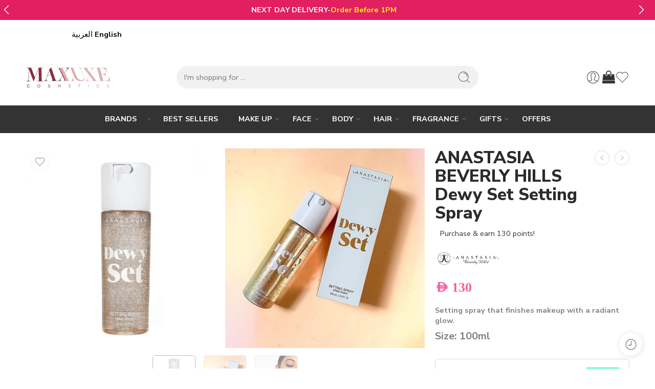

--- FILE ---
content_type: text/html; charset=UTF-8
request_url: https://maxluxe.ae/product/anastasia-beverly-hills-dewy-set-setting-spray/
body_size: 75127
content:
<!DOCTYPE html>
<html lang="en-US">

<head>
    <meta charset="UTF-8" />
    <meta http-equiv="X-UA-Compatible" content="IE=Edge" />
        <meta name="viewport" content="width=device-width, initial-scale=1.0, maximum-scale=1.0, user-scalable=0" />
    <link rel="profile" href="http://gmpg.org/xfn/11" />
    <link rel="pingback" href="https://maxluxe.ae/xmlrpc.php" />
            <link rel="shortcut icon" href="https://maxluxe.ae/wp-content/uploads/2023/11/Favicon.png" />
        <title>ANASTASIA BEVERLY HILLS Dewy Set Setting Spray - MAX LUXE Shop</title>
<meta property="product:price:amount" content="130">
<meta property="product:price:currency" content="AED">
<meta name="dc.title" content="ANASTASIA BEVERLY HILLS Dewy Set Setting Spray - MAX LUXE Shop">
<meta name="dc.description" content="Setting spray that finishes makeup with a radiant glow. Size: 100ml">
<meta name="dc.relation" content="https://maxluxe.ae/product/anastasia-beverly-hills-dewy-set-setting-spray/">
<meta name="dc.source" content="https://maxluxe.ae/">
<meta name="dc.language" content="en_US">
<meta name="description" content="Setting spray that finishes makeup with a radiant glow. Size: 100ml">
<meta name="robots" content="index, follow, max-snippet:-1, max-image-preview:large, max-video-preview:-1">
<link rel="canonical" href="https://maxluxe.ae/product/anastasia-beverly-hills-dewy-set-setting-spray/">
<meta property="og:url" content="https://maxluxe.ae/product/anastasia-beverly-hills-dewy-set-setting-spray/">
<meta property="og:site_name" content="MAX LUXE Shop">
<meta property="og:locale" content="en_US">
<meta property="og:type" content="product">
<meta property="og:title" content="ANASTASIA BEVERLY HILLS Dewy Set Setting Spray - MAX LUXE Shop">
<meta property="og:description" content="Setting spray that finishes makeup with a radiant glow. Size: 100ml">
<meta property="og:image" content="https://maxluxe.ae/wp-content/uploads/2020/10/ANASTASIA-BEVERLY-HILLS-Dewy-Set-Setting-Spray.jpg">
<meta property="og:image:secure_url" content="https://maxluxe.ae/wp-content/uploads/2020/10/ANASTASIA-BEVERLY-HILLS-Dewy-Set-Setting-Spray.jpg">
<meta property="og:image:width" content="600">
<meta property="og:image:height" content="600">
<meta name="twitter:card" content="summary">
<meta name="twitter:title" content="ANASTASIA BEVERLY HILLS Dewy Set Setting Spray - MAX LUXE Shop">
<meta name="twitter:description" content="Setting spray that finishes makeup with a radiant glow. Size: 100ml">
<meta name="twitter:image" content="https://maxluxe.ae/wp-content/uploads/2020/10/ANASTASIA-BEVERLY-HILLS-Dewy-Set-Setting-Spray.jpg">
<link rel='dns-prefetch' href='//checkout.tabby.ai' />
<link rel='dns-prefetch' href='//cdn.jsdelivr.net' />
<link rel='dns-prefetch' href='//fonts.googleapis.com' />
<link rel="alternate" type="application/rss+xml" title="MAX LUXE Shop &raquo; Feed" href="https://maxluxe.ae/feed/" />
<link rel="alternate" type="application/rss+xml" title="MAX LUXE Shop &raquo; Comments Feed" href="https://maxluxe.ae/comments/feed/" />
<link rel="preload" href="//maxluxe.ae/wp-content/themes/elessi-theme/assets/minify-font-icons/font-nasa-icons/nasa-font.woff" as="font" type="font/woff" crossorigin /><link rel="preload" href="//maxluxe.ae/wp-content/themes/elessi-theme/assets/minify-font-icons/font-pe-icon-7-stroke/Pe-icon-7-stroke.woff" as="font" type="font/woff" crossorigin /><link rel="preload" href="//maxluxe.ae/wp-content/themes/elessi-theme/assets/minify-font-icons/font-awesome-4.7.0/fontawesome-webfont.woff2" as="font" type="font/woff2" crossorigin /><link rel="preload" href="//maxluxe.ae/wp-content/themes/elessi-theme/assets/minify-font-icons/font-awesome-4.7.0/fontawesome-webfont.woff" as="font" type="font/woff" crossorigin /><link rel="alternate" title="oEmbed (JSON)" type="application/json+oembed" href="https://maxluxe.ae/wp-json/oembed/1.0/embed?url=https%3A%2F%2Fmaxluxe.ae%2Fproduct%2Fanastasia-beverly-hills-dewy-set-setting-spray%2F" />
<link rel="alternate" title="oEmbed (XML)" type="text/xml+oembed" href="https://maxluxe.ae/wp-json/oembed/1.0/embed?url=https%3A%2F%2Fmaxluxe.ae%2Fproduct%2Fanastasia-beverly-hills-dewy-set-setting-spray%2F&#038;format=xml" />
<style id='wp-img-auto-sizes-contain-inline-css' type='text/css'>
img:is([sizes=auto i],[sizes^="auto," i]){contain-intrinsic-size:3000px 1500px}
/*# sourceURL=wp-img-auto-sizes-contain-inline-css */
</style>
<link rel='stylesheet' id='dashicons-css' href='https://maxluxe.ae/wp-includes/css/dashicons.min.css?ver=6.9' type='text/css' media='all' />
<style id='dashicons-inline-css' type='text/css'>
[data-font="Dashicons"]:before {font-family: 'Dashicons' !important;content: attr(data-icon) !important;speak: none !important;font-weight: normal !important;font-variant: normal !important;text-transform: none !important;line-height: 1 !important;font-style: normal !important;-webkit-font-smoothing: antialiased !important;-moz-osx-font-smoothing: grayscale !important;}
/*# sourceURL=dashicons-inline-css */
</style>
<link rel='stylesheet' id='thickbox-css' href='https://maxluxe.ae/wp-includes/js/thickbox/thickbox.css?ver=6.9' type='text/css' media='all' />
<link rel='stylesheet' id='woosb-blocks-css' href='https://maxluxe.ae/wp-content/plugins/woo-product-bundle/assets/css/blocks.css?ver=8.4.3' type='text/css' media='all' />
<style id='wp-emoji-styles-inline-css' type='text/css'>

	img.wp-smiley, img.emoji {
		display: inline !important;
		border: none !important;
		box-shadow: none !important;
		height: 1em !important;
		width: 1em !important;
		margin: 0 0.07em !important;
		vertical-align: -0.1em !important;
		background: none !important;
		padding: 0 !important;
	}
/*# sourceURL=wp-emoji-styles-inline-css */
</style>
<style id='classic-theme-styles-inline-css' type='text/css'>
/*! This file is auto-generated */
.wp-block-button__link{color:#fff;background-color:#32373c;border-radius:9999px;box-shadow:none;text-decoration:none;padding:calc(.667em + 2px) calc(1.333em + 2px);font-size:1.125em}.wp-block-file__button{background:#32373c;color:#fff;text-decoration:none}
/*# sourceURL=/wp-includes/css/classic-themes.min.css */
</style>
<style id='free-shipping-label-progress-bar-style-inline-css' type='text/css'>


/*# sourceURL=https://maxluxe.ae/wp-content/plugins/free-shipping-label-pro/block-editor/progress-bar/build/style-index.css */
</style>
<style id='wpseopress-local-business-style-inline-css' type='text/css'>
span.wp-block-wpseopress-local-business-field{margin-right:8px}

/*# sourceURL=https://maxluxe.ae/wp-content/plugins/wp-seopress-pro/public/editor/blocks/local-business/style-index.css */
</style>
<style id='wpseopress-table-of-contents-style-inline-css' type='text/css'>
.wp-block-wpseopress-table-of-contents li.active>a{font-weight:bold}

/*# sourceURL=https://maxluxe.ae/wp-content/plugins/wp-seopress-pro/public/editor/blocks/table-of-contents/style-index.css */
</style>
<style id='global-styles-inline-css' type='text/css'>
:root{--wp--preset--aspect-ratio--square: 1;--wp--preset--aspect-ratio--4-3: 4/3;--wp--preset--aspect-ratio--3-4: 3/4;--wp--preset--aspect-ratio--3-2: 3/2;--wp--preset--aspect-ratio--2-3: 2/3;--wp--preset--aspect-ratio--16-9: 16/9;--wp--preset--aspect-ratio--9-16: 9/16;--wp--preset--color--black: #000000;--wp--preset--color--cyan-bluish-gray: #abb8c3;--wp--preset--color--white: #ffffff;--wp--preset--color--pale-pink: #f78da7;--wp--preset--color--vivid-red: #cf2e2e;--wp--preset--color--luminous-vivid-orange: #ff6900;--wp--preset--color--luminous-vivid-amber: #fcb900;--wp--preset--color--light-green-cyan: #7bdcb5;--wp--preset--color--vivid-green-cyan: #00d084;--wp--preset--color--pale-cyan-blue: #8ed1fc;--wp--preset--color--vivid-cyan-blue: #0693e3;--wp--preset--color--vivid-purple: #9b51e0;--wp--preset--gradient--vivid-cyan-blue-to-vivid-purple: linear-gradient(135deg,rgb(6,147,227) 0%,rgb(155,81,224) 100%);--wp--preset--gradient--light-green-cyan-to-vivid-green-cyan: linear-gradient(135deg,rgb(122,220,180) 0%,rgb(0,208,130) 100%);--wp--preset--gradient--luminous-vivid-amber-to-luminous-vivid-orange: linear-gradient(135deg,rgb(252,185,0) 0%,rgb(255,105,0) 100%);--wp--preset--gradient--luminous-vivid-orange-to-vivid-red: linear-gradient(135deg,rgb(255,105,0) 0%,rgb(207,46,46) 100%);--wp--preset--gradient--very-light-gray-to-cyan-bluish-gray: linear-gradient(135deg,rgb(238,238,238) 0%,rgb(169,184,195) 100%);--wp--preset--gradient--cool-to-warm-spectrum: linear-gradient(135deg,rgb(74,234,220) 0%,rgb(151,120,209) 20%,rgb(207,42,186) 40%,rgb(238,44,130) 60%,rgb(251,105,98) 80%,rgb(254,248,76) 100%);--wp--preset--gradient--blush-light-purple: linear-gradient(135deg,rgb(255,206,236) 0%,rgb(152,150,240) 100%);--wp--preset--gradient--blush-bordeaux: linear-gradient(135deg,rgb(254,205,165) 0%,rgb(254,45,45) 50%,rgb(107,0,62) 100%);--wp--preset--gradient--luminous-dusk: linear-gradient(135deg,rgb(255,203,112) 0%,rgb(199,81,192) 50%,rgb(65,88,208) 100%);--wp--preset--gradient--pale-ocean: linear-gradient(135deg,rgb(255,245,203) 0%,rgb(182,227,212) 50%,rgb(51,167,181) 100%);--wp--preset--gradient--electric-grass: linear-gradient(135deg,rgb(202,248,128) 0%,rgb(113,206,126) 100%);--wp--preset--gradient--midnight: linear-gradient(135deg,rgb(2,3,129) 0%,rgb(40,116,252) 100%);--wp--preset--font-size--small: 13px;--wp--preset--font-size--medium: 20px;--wp--preset--font-size--large: 36px;--wp--preset--font-size--x-large: 42px;--wp--preset--spacing--20: 0.44rem;--wp--preset--spacing--30: 0.67rem;--wp--preset--spacing--40: 1rem;--wp--preset--spacing--50: 1.5rem;--wp--preset--spacing--60: 2.25rem;--wp--preset--spacing--70: 3.38rem;--wp--preset--spacing--80: 5.06rem;--wp--preset--shadow--natural: 6px 6px 9px rgba(0, 0, 0, 0.2);--wp--preset--shadow--deep: 12px 12px 50px rgba(0, 0, 0, 0.4);--wp--preset--shadow--sharp: 6px 6px 0px rgba(0, 0, 0, 0.2);--wp--preset--shadow--outlined: 6px 6px 0px -3px rgb(255, 255, 255), 6px 6px rgb(0, 0, 0);--wp--preset--shadow--crisp: 6px 6px 0px rgb(0, 0, 0);}:where(.is-layout-flex){gap: 0.5em;}:where(.is-layout-grid){gap: 0.5em;}body .is-layout-flex{display: flex;}.is-layout-flex{flex-wrap: wrap;align-items: center;}.is-layout-flex > :is(*, div){margin: 0;}body .is-layout-grid{display: grid;}.is-layout-grid > :is(*, div){margin: 0;}:where(.wp-block-columns.is-layout-flex){gap: 2em;}:where(.wp-block-columns.is-layout-grid){gap: 2em;}:where(.wp-block-post-template.is-layout-flex){gap: 1.25em;}:where(.wp-block-post-template.is-layout-grid){gap: 1.25em;}.has-black-color{color: var(--wp--preset--color--black) !important;}.has-cyan-bluish-gray-color{color: var(--wp--preset--color--cyan-bluish-gray) !important;}.has-white-color{color: var(--wp--preset--color--white) !important;}.has-pale-pink-color{color: var(--wp--preset--color--pale-pink) !important;}.has-vivid-red-color{color: var(--wp--preset--color--vivid-red) !important;}.has-luminous-vivid-orange-color{color: var(--wp--preset--color--luminous-vivid-orange) !important;}.has-luminous-vivid-amber-color{color: var(--wp--preset--color--luminous-vivid-amber) !important;}.has-light-green-cyan-color{color: var(--wp--preset--color--light-green-cyan) !important;}.has-vivid-green-cyan-color{color: var(--wp--preset--color--vivid-green-cyan) !important;}.has-pale-cyan-blue-color{color: var(--wp--preset--color--pale-cyan-blue) !important;}.has-vivid-cyan-blue-color{color: var(--wp--preset--color--vivid-cyan-blue) !important;}.has-vivid-purple-color{color: var(--wp--preset--color--vivid-purple) !important;}.has-black-background-color{background-color: var(--wp--preset--color--black) !important;}.has-cyan-bluish-gray-background-color{background-color: var(--wp--preset--color--cyan-bluish-gray) !important;}.has-white-background-color{background-color: var(--wp--preset--color--white) !important;}.has-pale-pink-background-color{background-color: var(--wp--preset--color--pale-pink) !important;}.has-vivid-red-background-color{background-color: var(--wp--preset--color--vivid-red) !important;}.has-luminous-vivid-orange-background-color{background-color: var(--wp--preset--color--luminous-vivid-orange) !important;}.has-luminous-vivid-amber-background-color{background-color: var(--wp--preset--color--luminous-vivid-amber) !important;}.has-light-green-cyan-background-color{background-color: var(--wp--preset--color--light-green-cyan) !important;}.has-vivid-green-cyan-background-color{background-color: var(--wp--preset--color--vivid-green-cyan) !important;}.has-pale-cyan-blue-background-color{background-color: var(--wp--preset--color--pale-cyan-blue) !important;}.has-vivid-cyan-blue-background-color{background-color: var(--wp--preset--color--vivid-cyan-blue) !important;}.has-vivid-purple-background-color{background-color: var(--wp--preset--color--vivid-purple) !important;}.has-black-border-color{border-color: var(--wp--preset--color--black) !important;}.has-cyan-bluish-gray-border-color{border-color: var(--wp--preset--color--cyan-bluish-gray) !important;}.has-white-border-color{border-color: var(--wp--preset--color--white) !important;}.has-pale-pink-border-color{border-color: var(--wp--preset--color--pale-pink) !important;}.has-vivid-red-border-color{border-color: var(--wp--preset--color--vivid-red) !important;}.has-luminous-vivid-orange-border-color{border-color: var(--wp--preset--color--luminous-vivid-orange) !important;}.has-luminous-vivid-amber-border-color{border-color: var(--wp--preset--color--luminous-vivid-amber) !important;}.has-light-green-cyan-border-color{border-color: var(--wp--preset--color--light-green-cyan) !important;}.has-vivid-green-cyan-border-color{border-color: var(--wp--preset--color--vivid-green-cyan) !important;}.has-pale-cyan-blue-border-color{border-color: var(--wp--preset--color--pale-cyan-blue) !important;}.has-vivid-cyan-blue-border-color{border-color: var(--wp--preset--color--vivid-cyan-blue) !important;}.has-vivid-purple-border-color{border-color: var(--wp--preset--color--vivid-purple) !important;}.has-vivid-cyan-blue-to-vivid-purple-gradient-background{background: var(--wp--preset--gradient--vivid-cyan-blue-to-vivid-purple) !important;}.has-light-green-cyan-to-vivid-green-cyan-gradient-background{background: var(--wp--preset--gradient--light-green-cyan-to-vivid-green-cyan) !important;}.has-luminous-vivid-amber-to-luminous-vivid-orange-gradient-background{background: var(--wp--preset--gradient--luminous-vivid-amber-to-luminous-vivid-orange) !important;}.has-luminous-vivid-orange-to-vivid-red-gradient-background{background: var(--wp--preset--gradient--luminous-vivid-orange-to-vivid-red) !important;}.has-very-light-gray-to-cyan-bluish-gray-gradient-background{background: var(--wp--preset--gradient--very-light-gray-to-cyan-bluish-gray) !important;}.has-cool-to-warm-spectrum-gradient-background{background: var(--wp--preset--gradient--cool-to-warm-spectrum) !important;}.has-blush-light-purple-gradient-background{background: var(--wp--preset--gradient--blush-light-purple) !important;}.has-blush-bordeaux-gradient-background{background: var(--wp--preset--gradient--blush-bordeaux) !important;}.has-luminous-dusk-gradient-background{background: var(--wp--preset--gradient--luminous-dusk) !important;}.has-pale-ocean-gradient-background{background: var(--wp--preset--gradient--pale-ocean) !important;}.has-electric-grass-gradient-background{background: var(--wp--preset--gradient--electric-grass) !important;}.has-midnight-gradient-background{background: var(--wp--preset--gradient--midnight) !important;}.has-small-font-size{font-size: var(--wp--preset--font-size--small) !important;}.has-medium-font-size{font-size: var(--wp--preset--font-size--medium) !important;}.has-large-font-size{font-size: var(--wp--preset--font-size--large) !important;}.has-x-large-font-size{font-size: var(--wp--preset--font-size--x-large) !important;}
:where(.wp-block-post-template.is-layout-flex){gap: 1.25em;}:where(.wp-block-post-template.is-layout-grid){gap: 1.25em;}
:where(.wp-block-term-template.is-layout-flex){gap: 1.25em;}:where(.wp-block-term-template.is-layout-grid){gap: 1.25em;}
:where(.wp-block-columns.is-layout-flex){gap: 2em;}:where(.wp-block-columns.is-layout-grid){gap: 2em;}
:root :where(.wp-block-pullquote){font-size: 1.5em;line-height: 1.6;}
/*# sourceURL=global-styles-inline-css */
</style>
<link rel='stylesheet' id='announcer-css-css' href='https://maxluxe.ae/wp-content/plugins/announcer-pro/public/css/style.css?ver=6.2' type='text/css' media='all' />
<link rel='stylesheet' id='animate-css-css' href='https://maxluxe.ae/wp-content/plugins/announcer-pro/public/css/animate.min.css?ver=6.2' type='text/css' media='all' />
<link rel='stylesheet' id='awcfe-datetime-css' href='https://maxluxe.ae/wp-content/plugins/checkout-field-editor-and-manager-for-woocommerce-pro/assets/plugins/datetimepicker/jquery.datetimepicker.min.css?ver=5.0.1' type='text/css' media='all' />
<link rel='stylesheet' id='awcfe-spectrum-css' href='https://maxluxe.ae/wp-content/plugins/checkout-field-editor-and-manager-for-woocommerce-pro/assets/plugins/spectrum/spectrum.min.css?ver=5.0.1' type='text/css' media='all' />
<link rel='stylesheet' id='awcfe-frontend-css' href='https://maxluxe.ae/wp-content/plugins/checkout-field-editor-and-manager-for-woocommerce-pro/assets/css/frontend.css?ver=5.0.1' type='text/css' media='all' />
<link rel='stylesheet' id='awcfe-monthpicker-css' href='https://maxluxe.ae/wp-content/plugins/checkout-field-editor-and-manager-for-woocommerce-pro/assets/plugins/monthpicker/monthpicker.css?ver=5.0.1' type='text/css' media='all' />
<link rel='stylesheet' id='bg-shce-genericons-css' href='https://maxluxe.ae/wp-content/plugins/show-hidecollapse-expand/assets/css/genericons/genericons.css?ver=6.9' type='text/css' media='all' />
<link rel='stylesheet' id='bg-show-hide-css' href='https://maxluxe.ae/wp-content/plugins/show-hidecollapse-expand/assets/css/bg-show-hide.css?ver=6.9' type='text/css' media='all' />
<link rel='stylesheet' id='ig-new-aed-symbol-style-css' href='https://maxluxe.ae/wp-content/plugins/uae-aed-currency-symbol-changer-by-ingenidev/custom-aed-font.css?ver=1.1.0' type='text/css' media='all' />
<link rel='stylesheet' id='woobrands-slick-css' href='https://cdn.jsdelivr.net/npm/slick-carousel@1.8.1/slick/slick.css?ver=1.0.5' type='text/css' media='all' />
<link rel='stylesheet' id='woobrands-slicktheme-css' href='https://cdn.jsdelivr.net/npm/slick-carousel@1.8.1/slick/slick-theme.css?ver=1.0.5' type='text/css' media='all' />
<link rel='stylesheet' id='woobrands-css' href='https://maxluxe.ae/wp-content/plugins/woobrands/public/css/woobrands-public.css?ver=1.0.5' type='text/css' media='all' />
<style id='woocommerce-inline-inline-css' type='text/css'>
.woocommerce form .form-row .required { visibility: visible; }
/*# sourceURL=woocommerce-inline-inline-css */
</style>
<link rel='stylesheet' id='wp-loyalty-rules-alertify-front-css' href='https://maxluxe.ae/wp-content/plugins/wp-loyalty-rules/Assets/Admin/Css/alertify.min.css?ver=1.4.1' type='text/css' media='all' />
<link rel='stylesheet' id='wp-loyalty-rules-main-front-css' href='https://maxluxe.ae/wp-content/plugins/wp-loyalty-rules/Assets/Site/Css/wlr-main.min.css?ver=1.4.1' type='text/css' media='all' />
<link rel='stylesheet' id='wp-loyalty-rules-wlr-font-css' href='https://maxluxe.ae/wp-content/plugins/wp-loyalty-rules/Assets/Site/Css/wlr-fonts.min.css?ver=1.4.1' type='text/css' media='all' />
<link rel='stylesheet' id='wt-smart-coupon-store-credit-css' href='https://maxluxe.ae/wp-content/plugins/wt-smart-coupon-pro/admin/store-credit/public/css/wt-smart-coupon-store-credit.css?ver=1.3.6' type='text/css' media='all' />
<link rel='stylesheet' id='wt-smart-coupon-banner-css' href='https://maxluxe.ae/wp-content/plugins/wt-smart-coupon-pro/admin/coupon-banner/public/css/wt-coupon-banner.css' type='text/css' media='all' />
<link rel='stylesheet' id='wt-smart-coupon-css' href='https://maxluxe.ae/wp-content/plugins/wt-smart-coupon-pro/public/css/wt-smart-coupon-public.css?ver=1.3.6' type='text/css' media='all' />
<link rel='stylesheet' id='free-shipping-label-public-css' href='https://maxluxe.ae/wp-content/plugins/free-shipping-label-pro/assets/build/fsl-public.css?ver=3.4.3' type='text/css' media='all' />
<link rel='stylesheet' id='it-gift-owl-carousel-style-css' href='https://maxluxe.ae/wp-content/plugins/ithemeland-free-gifts-for-woo/frontend/assets/css/owl-carousel/owl.carousel.min.css?ver=3.3.0' type='text/css' media='all' />
<link rel='stylesheet' id='it-gift-style-css' href='https://maxluxe.ae/wp-content/plugins/ithemeland-free-gifts-for-woo/frontend/assets/css/style/style.css?ver=3.3.0' type='text/css' media='all' />
<link rel='stylesheet' id='it-gift-popup-css' href='https://maxluxe.ae/wp-content/plugins/ithemeland-free-gifts-for-woo/frontend/assets/css/popup/popup.css?ver=3.3.0' type='text/css' media='all' />
<link rel='stylesheet' id='woosb-frontend-css' href='https://maxluxe.ae/wp-content/plugins/woo-product-bundle/assets/css/frontend.css?ver=8.4.3' type='text/css' media='all' />
<link rel='stylesheet' id='max-luxe-fonts-icons-css' href='https://maxluxe.ae/wp-content/themes/elessi-theme/assets/minify-font-icons/fonts.min.css?ver=6.9' type='text/css' media='all' />
<link rel='stylesheet' id='photoswipe-css' href='https://maxluxe.ae/wp-content/plugins/woocommerce/assets/css/photoswipe/photoswipe.min.css?ver=10.4.3' type='text/css' media='all' />
<link rel='stylesheet' id='photoswipe-default-skin-css' href='https://maxluxe.ae/wp-content/plugins/woocommerce/assets/css/photoswipe/default-skin/default-skin.min.css?ver=10.4.3' type='text/css' media='all' />
<link rel='stylesheet' id='nasa-fonts-css' href='https://fonts.googleapis.com/css?family=Nunito+Sans%3A300%2C300italic%2C400%2C400italic%2C500%2C500italic%2C600%2C600italic%2C700%2C700italic%2C800%2C800italic%2C900%2C900italic&#038;subset=latin&#038;display=swap&#038;ver=6.9' type='text/css' media='all' />
<link rel='stylesheet' id='wc_stripe_express_checkout_style-css' href='https://maxluxe.ae/wp-content/plugins/woocommerce-gateway-stripe/build/express-checkout.css?ver=f49792bd42ded7e3e1cb' type='text/css' media='all' />
<link rel='stylesheet' id='elessi-style-css' href='https://maxluxe.ae/wp-content/themes/elessi-theme/style.css?ver=6.9' type='text/css' media='all' />
<link rel='stylesheet' id='elessi-child-style-css' href='https://maxluxe.ae/wp-content/themes/elessi-theme-child/style.css?ver=6.9' type='text/css' media='all' />
<link rel='stylesheet' id='max-luxe-style-css' href='https://maxluxe.ae/wp-content/themes/elessi-theme-child/style.css?ver=6.9' type='text/css' media='all' />
<link rel='stylesheet' id='max-luxe-style-elementor-css' href='https://maxluxe.ae/wp-content/themes/elessi-theme/style-elementor.css' type='text/css' media='all' />
<link rel='stylesheet' id='max-luxe-style-large-css' href='https://maxluxe.ae/wp-content/themes/elessi-theme/assets/css/style-large.css' type='text/css' media='all' />
<link rel='stylesheet' id='max-luxe-style-signle-product-css' href='https://maxluxe.ae/wp-content/themes/elessi-theme/assets/css/style-single-product.css' type='text/css' media='all' />
<link rel='stylesheet' id='max-luxe-style-off-canvas-css' href='https://maxluxe.ae/wp-content/themes/elessi-theme/assets/css/style-off-canvas.css' type='text/css' media='all' />
<link rel='stylesheet' id='max-luxe-style-mobile-menu-css' href='https://maxluxe.ae/wp-content/themes/elessi-theme/assets/css/style-mobile-menu.css' type='text/css' media='all' />
<link rel='stylesheet' id='max-luxe-loop-product-cross-css' href='https://maxluxe.ae/wp-content/themes/elessi-theme/assets/css/style-loop-product-modern-5.css' type='text/css' media='all' />
<link rel='stylesheet' id='mediaelement-css' href='https://maxluxe.ae/wp-includes/js/mediaelement/mediaelementplayer-legacy.min.css?ver=4.2.17' type='text/css' media='all' />
<link rel='stylesheet' id='wp-mediaelement-css' href='https://maxluxe.ae/wp-includes/js/mediaelement/wp-mediaelement.min.css?ver=6.9' type='text/css' media='all' />
<link rel='stylesheet' id='select2-css' href='https://maxluxe.ae/wp-content/plugins/woocommerce/assets/css/select2.css?ver=10.4.3' type='text/css' media='all' />
<link rel='stylesheet' id='nasa-sc-woo-css' href='https://maxluxe.ae/wp-content/plugins/nasa-core/assets/css/nasa-sc-woo.css' type='text/css' media='all' />
<link rel='stylesheet' id='nasa-sc-css' href='https://maxluxe.ae/wp-content/plugins/nasa-core/assets/css/nasa-sc.css' type='text/css' media='all' />
<link rel='stylesheet' id='max-luxe-style-dynamic-css' href='//maxluxe.ae/wp-content/uploads/nasa-dynamic/dynamic.css?ver=1759276000' type='text/css' media='all' />
<script type="text/template" id="tmpl-variation-template">
	<div class="woocommerce-variation-description">{{{ data.variation.variation_description }}}</div>
	<div class="woocommerce-variation-price">{{{ data.variation.price_html }}}</div>
	<div class="woocommerce-variation-availability">{{{ data.variation.availability_html }}}</div>
</script>
<script type="text/template" id="tmpl-unavailable-variation-template">
	<p role="alert">Sorry, this product is unavailable. Please choose a different combination.</p>
</script>
<script type="text/javascript" id="jquery-core-js-extra">
/* <![CDATA[ */
var xlwcty = {"ajax_url":"https://maxluxe.ae/wp-admin/admin-ajax.php","version":"1.17.1","wc_version":"10.4.3","l":"Valid"};
//# sourceURL=jquery-core-js-extra
/* ]]> */
</script>
<script type="text/javascript" src="https://maxluxe.ae/wp-includes/js/jquery/jquery.min.js?ver=3.7.1" id="jquery-core-js"></script>
<script type="text/javascript" src="https://maxluxe.ae/wp-includes/js/jquery/jquery-migrate.min.js?ver=3.4.1" id="jquery-migrate-js"></script>
<script type="text/javascript" src="https://cdn.jsdelivr.net/npm/slick-carousel@1.8.1/slick/slick.min.js?ver=1.0.5" id="woobrands-slickcarousel-js"></script>
<script type="text/javascript" src="https://maxluxe.ae/wp-content/plugins/woocommerce/assets/js/jquery-blockui/jquery.blockUI.min.js?ver=2.7.0-wc.10.4.3" id="wc-jquery-blockui-js" data-wp-strategy="defer"></script>
<script type="text/javascript" id="wc-add-to-cart-js-extra">
/* <![CDATA[ */
var wc_add_to_cart_params = {"ajax_url":"/wp-admin/admin-ajax.php","wc_ajax_url":"/?wc-ajax=%%endpoint%%","i18n_view_cart":"View cart","cart_url":"https://maxluxe.ae/shopping-cart/","is_cart":"","cart_redirect_after_add":"no"};
//# sourceURL=wc-add-to-cart-js-extra
/* ]]> */
</script>
<script type="text/javascript" src="https://maxluxe.ae/wp-content/plugins/woocommerce/assets/js/frontend/add-to-cart.min.js?ver=10.4.3" id="wc-add-to-cart-js" defer="defer" data-wp-strategy="defer"></script>
<script type="text/javascript" id="wc-single-product-js-extra">
/* <![CDATA[ */
var wc_single_product_params = {"i18n_required_rating_text":"Please select a rating","i18n_rating_options":["1 of 5 stars","2 of 5 stars","3 of 5 stars","4 of 5 stars","5 of 5 stars"],"i18n_product_gallery_trigger_text":"View full-screen image gallery","review_rating_required":"yes","flexslider":{"rtl":false,"animation":"slide","smoothHeight":true,"directionNav":false,"controlNav":"thumbnails","slideshow":false,"animationSpeed":500,"animationLoop":false,"allowOneSlide":false},"zoom_enabled":"","zoom_options":[],"photoswipe_enabled":"","photoswipe_options":{"shareEl":false,"closeOnScroll":false,"history":false,"hideAnimationDuration":0,"showAnimationDuration":0},"flexslider_enabled":""};
//# sourceURL=wc-single-product-js-extra
/* ]]> */
</script>
<script type="text/javascript" src="https://maxluxe.ae/wp-content/plugins/woocommerce/assets/js/frontend/single-product.min.js?ver=10.4.3" id="wc-single-product-js" defer="defer" data-wp-strategy="defer"></script>
<script type="text/javascript" src="https://maxluxe.ae/wp-content/plugins/woocommerce/assets/js/js-cookie/js.cookie.min.js?ver=2.1.4-wc.10.4.3" id="wc-js-cookie-js" defer="defer" data-wp-strategy="defer"></script>
<script type="text/javascript" id="woocommerce-js-extra">
/* <![CDATA[ */
var woocommerce_params = {"ajax_url":"/wp-admin/admin-ajax.php","wc_ajax_url":"/?wc-ajax=%%endpoint%%","i18n_password_show":"Show password","i18n_password_hide":"Hide password"};
//# sourceURL=woocommerce-js-extra
/* ]]> */
</script>
<script type="text/javascript" src="https://maxluxe.ae/wp-content/plugins/woocommerce/assets/js/frontend/woocommerce.min.js?ver=10.4.3" id="woocommerce-js" defer="defer" data-wp-strategy="defer"></script>
<script type="text/javascript" id="wc-cart-fragments-js-extra">
/* <![CDATA[ */
var wc_cart_fragments_params = {"ajax_url":"/wp-admin/admin-ajax.php","wc_ajax_url":"/?wc-ajax=%%endpoint%%","cart_hash_key":"wc_cart_hash_023aef267a4a157d7139e3b95b59d493","fragment_name":"wc_fragments_023aef267a4a157d7139e3b95b59d493","request_timeout":"5000"};
//# sourceURL=wc-cart-fragments-js-extra
/* ]]> */
</script>
<script type="text/javascript" src="https://maxluxe.ae/wp-content/plugins/woocommerce/assets/js/frontend/cart-fragments.min.js?ver=10.4.3" id="wc-cart-fragments-js" defer="defer" data-wp-strategy="defer"></script>
<script type="text/javascript" id="wp-loyalty-rules-main-js-extra">
/* <![CDATA[ */
var wlr_localize_data = {"point_popup_message":"How much points you would like to use","popup_ok":"Ok","popup_cancel":"Cancel","revoke_coupon_message":"Are you sure you want to return the rewards ?","wlr_redeem_nonce":"89660816fd","wlr_reward_nonce":"d8862fff9f","apply_share_nonce":"9dc52ba89c","revoke_coupon_nonce":"a9822559a3","pagination_nonce":"a658afe0c1","enable_sent_email_nonce":"d8299401a9","home_url":"https://maxluxe.ae","ajax_url":"https://maxluxe.ae/wp-admin/admin-ajax.php","admin_url":"https://maxluxe.ae/wp-admin/","is_cart":"","is_checkout":"","plugin_url":"https://maxluxe.ae/wp-content/plugins/wp-loyalty-rules/","is_pro":"1","is_allow_update_referral":"1","theme_color":"#aa0e51","followup_share_window_open":"1","social_share_window_open":"1","is_checkout_block":""};
//# sourceURL=wp-loyalty-rules-main-js-extra
/* ]]> */
</script>
<script type="text/javascript" src="https://maxluxe.ae/wp-content/plugins/wp-loyalty-rules/Assets/Site/Js/wlr-main.min.js?ver=1.4.1&amp;t=1769515464" id="wp-loyalty-rules-main-js"></script>
<script type="text/javascript" src="https://maxluxe.ae/wp-content/plugins/wt-smart-coupon-pro/admin/store-credit/public/js/wt-smart-coupon-store-credit.js?ver=1.3.6" id="wt-smart-coupon-store-credit-js"></script>
<script type="text/javascript" id="wt-smart-coupon-banner-js-extra">
/* <![CDATA[ */
var WTSmartCouponBannerOBJ = {"ajaxurl":"https://maxluxe.ae/wp-admin/admin-ajax.php","nonce":"0c5d9877ed"};
//# sourceURL=wt-smart-coupon-banner-js-extra
/* ]]> */
</script>
<script type="text/javascript" src="https://maxluxe.ae/wp-content/plugins/wt-smart-coupon-pro/admin/coupon-banner/public/js/wt-coupon-banner.js" id="wt-smart-coupon-banner-js"></script>
<script type="text/javascript" id="wt-smart-coupon-js-extra">
/* <![CDATA[ */
var WTSmartCouponOBJ = {"ajaxurl":"https://maxluxe.ae/wp-admin/admin-ajax.php","nonces":{"public":"5985c7bc64","apply_coupon":"0c5d9877ed"},"labels":{"please_wait":"Please wait..."}};
//# sourceURL=wt-smart-coupon-js-extra
/* ]]> */
</script>
<script type="text/javascript" src="https://maxluxe.ae/wp-content/plugins/wt-smart-coupon-pro/public/js/wt-smart-coupon-public.js?ver=1.3.6" id="wt-smart-coupon-js"></script>
<script type="text/javascript" src="https://maxluxe.ae/wp-content/plugins/ithemeland-free-gifts-for-woo/frontend/assets/js/owl-carousel/owl.carousel.min.js?ver=3.3.0" id="owl-carousel-js"></script>
<script type="text/javascript" src="https://maxluxe.ae/wp-content/plugins/ithemeland-free-gifts-for-woo/frontend/assets/js/scrollbar/jquery.scrollbar.min.js?ver=3.3.0" id="pw-gift-scrollbar-js-js"></script>
<script type="text/javascript" src="https://maxluxe.ae/wp-content/plugins/woocommerce/assets/js/photoswipe/photoswipe.min.js?ver=4.1.1-wc.10.4.3" id="wc-photoswipe-js" defer="defer" data-wp-strategy="defer"></script>
<script type="text/javascript" src="https://maxluxe.ae/wp-content/plugins/woocommerce/assets/js/photoswipe/photoswipe-ui-default.min.js?ver=4.1.1-wc.10.4.3" id="wc-photoswipe-ui-default-js" defer="defer" data-wp-strategy="defer"></script>
<script type="text/javascript" src="https://maxluxe.ae/wp-content/plugins/woocommerce/assets/js/jquery-cookie/jquery.cookie.min.js?ver=1.4.1-wc.10.4.3" id="wc-jquery-cookie-js" defer="defer" data-wp-strategy="defer"></script>
<script type="text/javascript" src="https://maxluxe.ae/wp-content/plugins/checkout-field-editor-and-manager-for-woocommerce-pro/assets/plugins/moment.min.js?ver=5.0.1" id="momentjs-js"></script>
<script type="text/javascript" src="https://maxluxe.ae/wp-includes/js/underscore.min.js?ver=1.13.7" id="underscore-js"></script>
<script type="text/javascript" id="wp-util-js-extra">
/* <![CDATA[ */
var _wpUtilSettings = {"ajax":{"url":"/wp-admin/admin-ajax.php"}};
//# sourceURL=wp-util-js-extra
/* ]]> */
</script>
<script type="text/javascript" src="https://maxluxe.ae/wp-includes/js/wp-util.min.js?ver=6.9" id="wp-util-js"></script>
<script type="text/javascript" id="wc-add-to-cart-variation-js-extra">
/* <![CDATA[ */
var wc_add_to_cart_variation_params = {"wc_ajax_url":"/?wc-ajax=%%endpoint%%","i18n_no_matching_variations_text":"Sorry, no products matched your selection. Please choose a different combination.","i18n_make_a_selection_text":"Please select some product options before adding this product to your cart.","i18n_unavailable_text":"Sorry, this product is unavailable. Please choose a different combination.","i18n_reset_alert_text":"Your selection has been reset. Please select some product options before adding this product to your cart."};
//# sourceURL=wc-add-to-cart-variation-js-extra
/* ]]> */
</script>
<script type="text/javascript" src="https://maxluxe.ae/wp-content/plugins/woocommerce/assets/js/frontend/add-to-cart-variation.min.js?ver=10.4.3" id="wc-add-to-cart-variation-js" defer="defer" data-wp-strategy="defer"></script>
<script type="text/javascript" src="https://maxluxe.ae/wp-content/plugins/woocommerce/assets/js/selectWoo/selectWoo.full.min.js?ver=1.0.9-wc.10.4.3" id="selectWoo-js" defer="defer" data-wp-strategy="defer"></script>
<script type="text/javascript" id="wc-country-select-js-extra">
/* <![CDATA[ */
var wc_country_select_params = {"countries":"{\"AE\":{\"AEABU_DHABI\":\"Abu Dhabi\",\"AEAJMAN\":\"Ajman\",\"AEAL_AIN\":\"Al Ain\",\"AEDUBAI\":\"Dubai\",\"AEFUJAIRAH\":\"Fujairah\",\"AERAS_AL_KHAIMAH_CITY\":\"Ras Al Khaimah City\",\"AESHARJAH\":\"Sharjah\",\"AEUMM_AL_QUWAIN\":\"Umm Al Quwain\"}}","i18n_select_state_text":"Select an option\u2026","i18n_no_matches":"No matches found","i18n_ajax_error":"Loading failed","i18n_input_too_short_1":"Please enter 1 or more characters","i18n_input_too_short_n":"Please enter %qty% or more characters","i18n_input_too_long_1":"Please delete 1 character","i18n_input_too_long_n":"Please delete %qty% characters","i18n_selection_too_long_1":"You can only select 1 item","i18n_selection_too_long_n":"You can only select %qty% items","i18n_load_more":"Loading more results\u2026","i18n_searching":"Searching\u2026"};
//# sourceURL=wc-country-select-js-extra
/* ]]> */
</script>
<script type="text/javascript" src="https://maxluxe.ae/wp-content/plugins/woocommerce/assets/js/frontend/country-select.min.js?ver=10.4.3" id="wc-country-select-js" defer="defer" data-wp-strategy="defer"></script>
<link rel="https://api.w.org/" href="https://maxluxe.ae/wp-json/" /><link rel="alternate" title="JSON" type="application/json" href="https://maxluxe.ae/wp-json/wp/v2/product/3459" /><link rel="EditURI" type="application/rsd+xml" title="RSD" href="https://maxluxe.ae/xmlrpc.php?rsd" />
<meta name="generator" content="WordPress 6.9" />
<link rel='shortlink' href='https://maxluxe.ae/?p=3459' />
<!-- Google site verification - Google for WooCommerce -->
<meta name="google-site-verification" content="BNoRO2h0iOEyS74wXJDIptsJ9mTDqQm78NTo9q9nfRo" />
	<noscript><style>.woocommerce-product-gallery{ opacity: 1 !important; }</style></noscript>
	<meta name="generator" content="Elementor 3.34.2; features: e_font_icon_svg, additional_custom_breakpoints; settings: css_print_method-external, google_font-enabled, font_display-swap">
			<style>
				.e-con.e-parent:nth-of-type(n+4):not(.e-lazyloaded):not(.e-no-lazyload),
				.e-con.e-parent:nth-of-type(n+4):not(.e-lazyloaded):not(.e-no-lazyload) * {
					background-image: none !important;
				}
				@media screen and (max-height: 1024px) {
					.e-con.e-parent:nth-of-type(n+3):not(.e-lazyloaded):not(.e-no-lazyload),
					.e-con.e-parent:nth-of-type(n+3):not(.e-lazyloaded):not(.e-no-lazyload) * {
						background-image: none !important;
					}
				}
				@media screen and (max-height: 640px) {
					.e-con.e-parent:nth-of-type(n+2):not(.e-lazyloaded):not(.e-no-lazyload),
					.e-con.e-parent:nth-of-type(n+2):not(.e-lazyloaded):not(.e-no-lazyload) * {
						background-image: none !important;
					}
				}
			</style>
			<meta name="generator" content="Powered by Slider Revolution 6.7.40 - responsive, Mobile-Friendly Slider Plugin for WordPress with comfortable drag and drop interface." />
<link rel="icon" href="https://maxluxe.ae/wp-content/uploads/2023/11/cropped-Favicon-32x32.png" sizes="32x32" />
<link rel="icon" href="https://maxluxe.ae/wp-content/uploads/2023/11/cropped-Favicon-192x192.png" sizes="192x192" />
<link rel="apple-touch-icon" href="https://maxluxe.ae/wp-content/uploads/2023/11/cropped-Favicon-180x180.png" />
<meta name="msapplication-TileImage" content="https://maxluxe.ae/wp-content/uploads/2023/11/cropped-Favicon-270x270.png" />
<script>function setREVStartSize(e){
			//window.requestAnimationFrame(function() {
				window.RSIW = window.RSIW===undefined ? window.innerWidth : window.RSIW;
				window.RSIH = window.RSIH===undefined ? window.innerHeight : window.RSIH;
				try {
					var pw = document.getElementById(e.c).parentNode.offsetWidth,
						newh;
					pw = pw===0 || isNaN(pw) || (e.l=="fullwidth" || e.layout=="fullwidth") ? window.RSIW : pw;
					e.tabw = e.tabw===undefined ? 0 : parseInt(e.tabw);
					e.thumbw = e.thumbw===undefined ? 0 : parseInt(e.thumbw);
					e.tabh = e.tabh===undefined ? 0 : parseInt(e.tabh);
					e.thumbh = e.thumbh===undefined ? 0 : parseInt(e.thumbh);
					e.tabhide = e.tabhide===undefined ? 0 : parseInt(e.tabhide);
					e.thumbhide = e.thumbhide===undefined ? 0 : parseInt(e.thumbhide);
					e.mh = e.mh===undefined || e.mh=="" || e.mh==="auto" ? 0 : parseInt(e.mh,0);
					if(e.layout==="fullscreen" || e.l==="fullscreen")
						newh = Math.max(e.mh,window.RSIH);
					else{
						e.gw = Array.isArray(e.gw) ? e.gw : [e.gw];
						for (var i in e.rl) if (e.gw[i]===undefined || e.gw[i]===0) e.gw[i] = e.gw[i-1];
						e.gh = e.el===undefined || e.el==="" || (Array.isArray(e.el) && e.el.length==0)? e.gh : e.el;
						e.gh = Array.isArray(e.gh) ? e.gh : [e.gh];
						for (var i in e.rl) if (e.gh[i]===undefined || e.gh[i]===0) e.gh[i] = e.gh[i-1];
											
						var nl = new Array(e.rl.length),
							ix = 0,
							sl;
						e.tabw = e.tabhide>=pw ? 0 : e.tabw;
						e.thumbw = e.thumbhide>=pw ? 0 : e.thumbw;
						e.tabh = e.tabhide>=pw ? 0 : e.tabh;
						e.thumbh = e.thumbhide>=pw ? 0 : e.thumbh;
						for (var i in e.rl) nl[i] = e.rl[i]<window.RSIW ? 0 : e.rl[i];
						sl = nl[0];
						for (var i in nl) if (sl>nl[i] && nl[i]>0) { sl = nl[i]; ix=i;}
						var m = pw>(e.gw[ix]+e.tabw+e.thumbw) ? 1 : (pw-(e.tabw+e.thumbw)) / (e.gw[ix]);
						newh =  (e.gh[ix] * m) + (e.tabh + e.thumbh);
					}
					var el = document.getElementById(e.c);
					if (el!==null && el) el.style.height = newh+"px";
					el = document.getElementById(e.c+"_wrapper");
					if (el!==null && el) {
						el.style.height = newh+"px";
						el.style.display = "block";
					}
				} catch(e){
					console.log("Failure at Presize of Slider:" + e)
				}
			//});
		  };</script>
		<style type="text/css" id="wp-custom-css">
			@media (max-width:767px){
#masthead{
	min-height:65px !important;
	display:block !important;
	transition:none !important;
}
	.logo-wrapper{
		margin-left:-40px
	}
	.nasa-nav-top .nasa-nav-arrow {
		top:-17px !important
	}
}		</style>
		
		<!-- Global site tag (gtag.js) - Google Ads: AW-17901600136 - Google for WooCommerce -->
		<script async src="https://www.googletagmanager.com/gtag/js?id=AW-17901600136"></script>
		<script>
			window.dataLayer = window.dataLayer || [];
			function gtag() { dataLayer.push(arguments); }
			gtag( 'consent', 'default', {
				analytics_storage: 'denied',
				ad_storage: 'denied',
				ad_user_data: 'denied',
				ad_personalization: 'denied',
				region: ['AT', 'BE', 'BG', 'HR', 'CY', 'CZ', 'DK', 'EE', 'FI', 'FR', 'DE', 'GR', 'HU', 'IS', 'IE', 'IT', 'LV', 'LI', 'LT', 'LU', 'MT', 'NL', 'NO', 'PL', 'PT', 'RO', 'SK', 'SI', 'ES', 'SE', 'GB', 'CH'],
				wait_for_update: 500,
			} );
			gtag('js', new Date());
			gtag('set', 'developer_id.dOGY3NW', true);
			gtag("config", "AW-17901600136", { "groups": "GLA", "send_page_view": false });		</script>

		</head>

<body class="wp-singular product-template-default single single-product postid-3459 wp-theme-max-luxe-theme wp-child-theme-max-luxe-theme-child theme-max-luxe-theme nasa-core-actived nasa-woo-actived woocommerce woocommerce-page woocommerce-no-js antialiased nasa-spl-new nasa-quickview-on nasa-label-attr-single nasa-image-round elementor-default elementor-kit-4926">
    <script type="text/javascript">
/* <![CDATA[ */
gtag("event", "page_view", {send_to: "GLA"});
/* ]]> */
</script>

    <!-- Start Wrapper Site -->
    <div id="wrapper">

        <!-- Start Header Site -->
        <header id="header-content" class="site-header nasa-header-sticky-wrap">
                        
<div class="header-wrapper header-type-3 nasa-header-sticky">
        
    <div class="sticky-wrapper">
        <div id="masthead" class="site-header">
                        
            <div class="row nasa-hide-for-mobile">
                <div class="large-12 columns nasa-wrap-event-search">
                    <div class="nasa-header-flex nasa-elements-wrap">
                        <!-- Logo -->
                        <div class="nasa-flex-item-1-4">
                            <a class="logo nasa-logo-retina nasa-has-mobile-logo" href="https://maxluxe.ae/" title="MAX LUXE Shop - " rel="Home"><img src="//maxluxe.ae/wp-content/uploads/2020/10/MAXLUXE_logo_retina.png" alt="MAX LUXE Shop" class="header_logo" srcset="//maxluxe.ae/wp-content/uploads/2020/10/MAXLUXE_logo_retina.png 1x" /><img src="//maxluxe.ae/wp-content/uploads/2021/08/MAXLUXE_logo-1.png" alt="MAX LUXE Shop" class="header_logo logo_mobile" height="40" /></a>                        </div>

                        <!-- Search form in header -->
                        <div class="nasa-flex-item-1-2">
                            <!-- Search form in header -->
                            <div class="nasa-header-search-wrap nasa-search-relative">
                                <div class="nasa-search-space nasa-search-full"><div class="nasa-show-search-form nasa-search-relative nasa-rightToLeft">
    <div class="search-wrapper nasa-ajax-search-form-container classic">
                    <form role="search" method="get" class="nasa-search nasa-ajax-search-form" action="https://maxluxe.ae/">
                <label for="nasa-input-1" class="hidden-tag">
                    Search here                </label>

                <input type="text" name="s" id="nasa-input-1" class="search-field search-input live-search-input" value="" placeholder="I&#039;m shopping for ..." />
                
                
                <span class="nasa-icon-submit-page">
                    <svg viewBox="0 0 80 80" width="26" height="26" fill="currentColor"><path d="M74.3,72.2L58.7,56.5C69.9,44,69,24.8,56.5,13.5s-31.7-10.3-43,2.2s-10.3,31.7,2.2,43c11.6,10.5,29.3,10.5,40.9,0 l15.7,15.7L74.3,72.2z M36.1,63.5c-15.1,0-27.4-12.3-27.4-27.4C8.7,20.9,21,8.7,36.1,8.7c15.1,0,27.4,12.3,27.4,27.4 C63.5,51.2,51.2,63.5,36.1,63.5z" /><path d="M36.1,12.8v3c11.2,0,20.3,9.1,20.3,20.3h3C59.4,23.2,49,12.8,36.1,12.8z" /></svg>
                    
                    <button class="nasa-submit-search hidden-tag">
                        Search                        <svg viewBox="0 0 80 80" width="25" height="25" fill="currentColor"><path d="M74.3,72.2L58.7,56.5C69.9,44,69,24.8,56.5,13.5s-31.7-10.3-43,2.2s-10.3,31.7,2.2,43c11.6,10.5,29.3,10.5,40.9,0 l15.7,15.7L74.3,72.2z M36.1,63.5c-15.1,0-27.4-12.3-27.4-27.4C8.7,20.9,21,8.7,36.1,8.7c15.1,0,27.4,12.3,27.4,27.4 C63.5,51.2,51.2,63.5,36.1,63.5z" /><path d="M36.1,12.8v3c11.2,0,20.3,9.1,20.3,20.3h3C59.4,23.2,49,12.8,36.1,12.8z" /></svg>
                    </button>
                </span>

                                    <input type="hidden" name="post_type" value="product" />
                            </form>
                
        <a href="javascript:void(0);" title="Close search" class="nasa-close-search nasa-stclose" rel="nofollow"></a>
    </div>

</div></div>                            </div>
                        </div>

                        <!-- Group icon header -->
                        <div class="nasa-flex-item-1-4">
                            <div class="nasa-header-icons-wrap"><ul class="header-icons"><li class="first nasa-icon-account-mobile"><a class="nasa-login-register-ajax inline-block" data-enable="1" href="https://maxluxe.ae/my-account/" title="Login / Register"><i class="nasa-icon pe7-icon pe-7s-user"></i></a></li><li class="nasa-icon-mini-cart"><a href="https://maxluxe.ae/shopping-cart/" class="cart-link mini-cart cart-inner nasa-flex jc" title="Cart" rel="nofollow"><span class="icon-wrap"><svg class="nasa-rotate-svg nasa-icon cart-icon nasa-icon-6" width="28" height="28" viewBox="0 0 2000 1200"><path d="M1757 128l35 -313q3 -28 -16 -50q-19 -21 -48 -21h-1664q-29 0 -48 21q-19 22 -16 50l35 313h1722zM1664 967l86 -775h-1708l86 775q3 24 21 40.5t43 16.5h256v-128q0 -53 37.5 -90.5t90.5 -37.5t90.5 37.5t37.5 90.5v128h384v-128q0 -53 37.5 -90.5t90.5 -37.5 t90.5 37.5t37.5 90.5v128h256q25 0 43 -16.5t21 -40.5zM1280 1152v-256q0 -26 -19 -45t-45 -19t-45 19t-19 45v256q0 106 -75 181t-181 75t-181 -75t-75 -181v-256q0 -26 -19 -45t-45 -19t-45 19t-19 45v256q0 159 112.5 271.5t271.5 112.5t271.5 -112.5t112.5 -271.5z" fill="currentColor"/></svg><span class="nasa-cart-count nasa-mini-number cart-number hidden-tag nasa-product-empty">0</span></span><span class="icon-text hidden-tag">Cart</span></a></li><li class="nasa-icon-wishlist"><a class="wishlist-link nasa-wishlist-link nasa-flex " href="javascript:void(0);" title="Wishlist" rel="nofollow"><span class="icon-wrap"><svg class="nasa-icon wishlist-icon" width="28" height="28" viewBox="0 0 32 32"><path d="M21.886 5.115c3.521 0 6.376 2.855 6.376 6.376 0 1.809-0.754 3.439-1.964 4.6l-10.297 10.349-10.484-10.536c-1.1-1.146-1.778-2.699-1.778-4.413 0-3.522 2.855-6.376 6.376-6.376 2.652 0 4.925 1.62 5.886 3.924 0.961-2.304 3.234-3.924 5.886-3.924zM21.886 4.049c-2.345 0-4.499 1.089-5.886 2.884-1.386-1.795-3.54-2.884-5.886-2.884-4.104 0-7.442 3.339-7.442 7.442 0 1.928 0.737 3.758 2.075 5.152l11.253 11.309 11.053-11.108c1.46-1.402 2.275-3.308 2.275-5.352 0-4.104-3.339-7.442-7.442-7.442v0z" fill="currentColor" /></svg><span class="nasa-wishlist-count nasa-mini-number wishlist-number nasa-product-empty">0</span></span><span class="icon-text hidden-tag">Wishlist</span></a></li></ul></div>                        </div>
                    </div>
                </div>
            </div>
            
            <!-- Main menu -->
                                <div class="nasa-elements-wrap nasa-elements-wrap-main-menu nasa-hide-for-mobile nasa-bg-dark text-center">
                        <div class="row">
                            <div class="large-12 columns">
                                <div class="wide-nav nasa-wrap-width-main-menu nasa-bg-wrap nasa-nav-style-1">
                                    <div class="nasa-menus-wrapper nasa-menus-wrapper-reponsive nasa-loading" data-padding_x="35">
                                        <div class="nav-wrapper main-menu-warpper"><ul id="site-navigation" class="header-nav nasa-to-menu-mobile nasa-main-menu"><li class="brandsMenu menu-item menu-item-type-post_type menu-item-object-page menu-item-has-children menu-parent-item nasa-megamenu root-item cols-2 nasa_even">
			<a href="https://maxluxe.ae/brands/" class="nasa-title-menu" title="BRANDS">
				<i class="pe-7s-angle-down nasa-open-child"></i>
				BRANDS
				<i class="fa fa-angle-right nasa-has-items-child"></i>
			</a>
			<div class="nav-dropdown">
				<div class="brandsPopupContents">
					<div class="brandsHeaderList">
						<ul>
							<li>0-9</li>
							<li>A</li>
							<li>B</li>
							<li>C</li>
							<li>D</li>
							<li>E</li>
							<li>F</li>
							<li>G</li>
							<li>H</li>
							<li>I</li>
							<li>J</li>
							<li>K</li>
							<li>L</li>
							<li>M</li>
							<li>N</li>
							<li>O</li>
							<li>P</li>
							<li>Q</li>
							<li>R</li>
							<li>S</li>
							<li>T</li>
							<li>U</li>
							<li>V</li>
							<li>W</li>
							<li>X</li>
							<li>Y</li>
							<li>Z</li>
						</ul>

						<a href="https://maxluxe.ae/brands/" class="allBrandsLink">View all brands</a>
					</div>
					<div class="allbrandsAnchor">
						<a href="https://maxluxe.ae/brands/" class="allBrandsLink">View all brands</a>
					</div>
					<div class="brandListContents"></div>
				</div>
			</div>
		</li><li class="menu-item menu-item-type-taxonomy menu-item-object-product_cat default-menu root-item nasa_even"><a title="BEST SELLERS" href="https://maxluxe.ae/product-category/best-sellers/" class="nasa-title-menu"><svg class="nasa-open-child" width="20" height="20" viewBox="0 0 32 32" fill="currentColor"><path d="M15.233 19.175l0.754 0.754 6.035-6.035-0.754-0.754-5.281 5.281-5.256-5.256-0.754 0.754 3.013 3.013z" /></svg>BEST SELLERS</a></li>
<li class="menu-item menu-item-type-taxonomy menu-item-object-product_cat current-product-ancestor current-menu-parent current-product-parent menu-item-has-children menu-parent-item nasa-megamenu root-item cols-5 nasa_odd"><a title="MAKE UP" href="https://maxluxe.ae/product-category/make-up/" class="nasa-title-menu"><svg class="nasa-open-child" width="20" height="20" viewBox="0 0 32 32" fill="currentColor"><path d="M15.233 19.175l0.754 0.754 6.035-6.035-0.754-0.754-5.281 5.281-5.256-5.256-0.754 0.754 3.013 3.013z" /></svg>MAKE UP<svg class="nasa-has-items-child" width="25" height="25" viewBox="0 0 32 32" fill="currentColor"><path d="M19.159 16.767l0.754-0.754-6.035-6.035-0.754 0.754 5.281 5.281-5.256 5.256 0.754 0.754 3.013-3.013z" /></svg></a><div class="nav-dropdown"><ul class="sub-menu large-block-grid-5 medium-block-grid-5 small-block-grid-5"><li class="menu-item menu-item-type-taxonomy menu-item-object-product_cat current-product-ancestor current-menu-parent current-product-parent menu-item-has-children menu-parent-item megatop"><a title="COMPLEXION" href="https://maxluxe.ae/product-category/make-up/complexion/" class="nasa-title-menu">COMPLEXION<svg class="nasa-has-items-child" width="25" height="25" viewBox="0 0 32 32" fill="currentColor"><path d="M19.159 16.767l0.754-0.754-6.035-6.035-0.754 0.754 5.281 5.281-5.256 5.256 0.754 0.754 3.013-3.013z" /></svg></a><div class="nav-column-links"><ul class="sub-menu"><li class="menu-item menu-item-type-taxonomy menu-item-object-product_cat"><a title="Base &amp; Primer" href="https://maxluxe.ae/product-category/make-up/complexion/base-primer/" class="nasa-title-menu">Base &amp; Primer</a></li>
<li class="menu-item menu-item-type-taxonomy menu-item-object-product_cat"><a title="Foundations" href="https://maxluxe.ae/product-category/make-up/complexion/foundations/" class="nasa-title-menu">Foundations</a></li>
<li class="menu-item menu-item-type-taxonomy menu-item-object-product_cat current-product-ancestor current-menu-parent current-product-parent"><a title="Face Powders &amp; Sprays" href="https://maxluxe.ae/product-category/make-up/complexion/face-powders-sprays/" class="nasa-title-menu">Face Powders &amp; Sprays</a></li>
<li class="menu-item menu-item-type-taxonomy menu-item-object-product_cat"><a title="Face Palettes" href="https://maxluxe.ae/product-category/make-up/complexion/face-palettes/" class="nasa-title-menu">Face Palettes</a></li>
</ul></div></li>
<li class="menu-item menu-item-type-taxonomy menu-item-object-product_cat menu-item-has-children menu-parent-item megatop"><a title="LIPS &amp; CHEEKS" href="https://maxluxe.ae/product-category/make-up/lips-and-cheeks/" class="nasa-title-menu">LIPS &amp; CHEEKS<svg class="nasa-has-items-child" width="25" height="25" viewBox="0 0 32 32" fill="currentColor"><path d="M19.159 16.767l0.754-0.754-6.035-6.035-0.754 0.754 5.281 5.281-5.256 5.256 0.754 0.754 3.013-3.013z" /></svg></a><div class="nav-column-links"><ul class="sub-menu"><li class="menu-item menu-item-type-taxonomy menu-item-object-product_cat"><a title="Cream Lipsticks" href="https://maxluxe.ae/product-category/make-up/lips-and-cheeks/cream-lipsticks/" class="nasa-title-menu">Cream Lipsticks</a></li>
<li class="menu-item menu-item-type-taxonomy menu-item-object-product_cat"><a title="Liquid Lipsticks" href="https://maxluxe.ae/product-category/make-up/lips-and-cheeks/liquid-lipsticks/" class="nasa-title-menu">Liquid Lipsticks</a></li>
<li class="menu-item menu-item-type-taxonomy menu-item-object-product_cat"><a title="Lip Gloss &amp; Plumpers" href="https://maxluxe.ae/product-category/make-up/lips-and-cheeks/lip-gloss-plumpers/" class="nasa-title-menu">Lip Gloss &amp; Plumpers</a></li>
<li class="menu-item menu-item-type-taxonomy menu-item-object-product_cat"><a title="Lip Balm &amp; Scrub" href="https://maxluxe.ae/product-category/make-up/lips-and-cheeks/lip-balm-scrub/" class="nasa-title-menu">Lip Balm &amp; Scrub</a></li>
<li class="menu-item menu-item-type-taxonomy menu-item-object-product_cat"><a title="Lip Liner" href="https://maxluxe.ae/product-category/make-up/lips-and-cheeks/lip-liner/" class="nasa-title-menu">Lip Liner</a></li>
<li class="menu-item menu-item-type-taxonomy menu-item-object-product_cat"><a title="Lipstick Palettes" href="https://maxluxe.ae/product-category/make-up/lips-and-cheeks/lipstick-palettes/" class="nasa-title-menu">Lipstick Palettes</a></li>
<li class="menu-item menu-item-type-taxonomy menu-item-object-product_cat"><a title="Blushers" href="https://maxluxe.ae/product-category/make-up/complexion/blushers/" class="nasa-title-menu">Blushers</a></li>
<li class="menu-item menu-item-type-taxonomy menu-item-object-product_cat"><a title="Highlighters &amp; Shimmers" href="https://maxluxe.ae/product-category/make-up/complexion/highlighters-shimmers/" class="nasa-title-menu">Highlighters &amp; Shimmers</a></li>
<li class="menu-item menu-item-type-taxonomy menu-item-object-product_cat"><a title="Lips &amp; Cheek Tints" href="https://maxluxe.ae/product-category/make-up/lips-and-cheeks/lips-cheek-tints/" class="nasa-title-menu">Lips &amp; Cheek Tints</a></li>
</ul></div></li>
<li class="menu-item menu-item-type-taxonomy menu-item-object-product_cat menu-item-has-children menu-parent-item megatop"><a title="EYES &amp; BROWS" href="https://maxluxe.ae/product-category/make-up/eyes-and-brows/" class="nasa-title-menu">EYES &amp; BROWS<svg class="nasa-has-items-child" width="25" height="25" viewBox="0 0 32 32" fill="currentColor"><path d="M19.159 16.767l0.754-0.754-6.035-6.035-0.754 0.754 5.281 5.281-5.256 5.256 0.754 0.754 3.013-3.013z" /></svg></a><div class="nav-column-links"><ul class="sub-menu"><li class="menu-item menu-item-type-taxonomy menu-item-object-product_cat"><a title="Eye Shadows" href="https://maxluxe.ae/product-category/make-up/eyes-and-brows/eye-shadows/" class="nasa-title-menu">Eye Shadows</a></li>
<li class="menu-item menu-item-type-taxonomy menu-item-object-product_cat"><a title="Eyeliners" href="https://maxluxe.ae/product-category/make-up/eyes-and-brows/eyeliners/" class="nasa-title-menu">Eyeliners</a></li>
<li class="menu-item menu-item-type-taxonomy menu-item-object-product_cat"><a title="Mascaras" href="https://maxluxe.ae/product-category/make-up/eyes-and-brows/mascaras/" class="nasa-title-menu">Mascaras</a></li>
<li class="menu-item menu-item-type-taxonomy menu-item-object-product_cat"><a title="Eye Palette" href="https://maxluxe.ae/product-category/make-up/eyes-and-brows/eye-palette/" class="nasa-title-menu">Eye Palette</a></li>
<li class="menu-item menu-item-type-taxonomy menu-item-object-product_cat"><a title="False Eyelashes &amp; Curlers" href="https://maxluxe.ae/product-category/make-up/eyes-and-brows/false-eyelashes-curlers/" class="nasa-title-menu">False Eyelashes &amp; Curlers</a></li>
<li class="menu-item menu-item-type-taxonomy menu-item-object-product_cat"><a title="Brow Gel &amp; Mascara" href="https://maxluxe.ae/product-category/make-up/eyes-and-brows/brow-gel-mascara/" class="nasa-title-menu">Brow Gel &amp; Mascara</a></li>
<li class="menu-item menu-item-type-taxonomy menu-item-object-product_cat"><a title="Brow Pencil &amp; Powder" href="https://maxluxe.ae/product-category/make-up/eyes-and-brows/brow-pencil-powder/" class="nasa-title-menu">Brow Pencil &amp; Powder</a></li>
</ul></div></li>
<li class="menu-item menu-item-type-taxonomy menu-item-object-product_cat menu-item-has-children menu-parent-item megatop"><a title="NAILS" href="https://maxluxe.ae/product-category/make-up/nails/" class="nasa-title-menu">NAILS<svg class="nasa-has-items-child" width="25" height="25" viewBox="0 0 32 32" fill="currentColor"><path d="M19.159 16.767l0.754-0.754-6.035-6.035-0.754 0.754 5.281 5.281-5.256 5.256 0.754 0.754 3.013-3.013z" /></svg></a><div class="nav-column-links"><ul class="sub-menu"><li class="menu-item menu-item-type-taxonomy menu-item-object-product_cat"><a title="Nail Care" href="https://maxluxe.ae/product-category/make-up/nails/nail-care/" class="nasa-title-menu">Nail Care</a></li>
</ul></div></li>
</ul></div></li>
<li class="menu-item menu-item-type-taxonomy menu-item-object-product_cat menu-item-has-children menu-parent-item nasa-megamenu root-item cols-5 nasa_even"><a title="FACE" href="https://maxluxe.ae/product-category/face/" class="nasa-title-menu"><svg class="nasa-open-child" width="20" height="20" viewBox="0 0 32 32" fill="currentColor"><path d="M15.233 19.175l0.754 0.754 6.035-6.035-0.754-0.754-5.281 5.281-5.256-5.256-0.754 0.754 3.013 3.013z" /></svg>FACE<svg class="nasa-has-items-child" width="25" height="25" viewBox="0 0 32 32" fill="currentColor"><path d="M19.159 16.767l0.754-0.754-6.035-6.035-0.754 0.754 5.281 5.281-5.256 5.256 0.754 0.754 3.013-3.013z" /></svg></a><div class="nav-dropdown"><ul class="sub-menu large-block-grid-5 medium-block-grid-5 small-block-grid-5"><li class="menu-item menu-item-type-taxonomy menu-item-object-product_cat menu-item-has-children menu-parent-item megatop"><a title="CLEANSE" href="https://maxluxe.ae/product-category/face/cleanse/" class="nasa-title-menu">CLEANSE<svg class="nasa-has-items-child" width="25" height="25" viewBox="0 0 32 32" fill="currentColor"><path d="M19.159 16.767l0.754-0.754-6.035-6.035-0.754 0.754 5.281 5.281-5.256 5.256 0.754 0.754 3.013-3.013z" /></svg></a><div class="nav-column-links"><ul class="sub-menu"><li class="menu-item menu-item-type-taxonomy menu-item-object-product_cat"><a title="Makeup Removers" href="https://maxluxe.ae/product-category/face/cleanse/makeup-removers/" class="nasa-title-menu">Makeup Removers</a></li>
<li class="menu-item menu-item-type-taxonomy menu-item-object-product_cat"><a title="Cleansers" href="https://maxluxe.ae/product-category/face/cleanse/cleansers/" class="nasa-title-menu">Cleansers</a></li>
<li class="menu-item menu-item-type-taxonomy menu-item-object-product_cat"><a title="Toners" href="https://maxluxe.ae/product-category/face/cleanse/toners/" class="nasa-title-menu">Toners</a></li>
<li class="menu-item menu-item-type-taxonomy menu-item-object-product_cat"><a title="Exfoliators" href="https://maxluxe.ae/product-category/face/cleanse/exfoliators/" class="nasa-title-menu">Exfoliators</a></li>
</ul></div></li>
<li class="menu-item menu-item-type-taxonomy menu-item-object-product_cat menu-item-has-children menu-parent-item megatop"><a title="TREATMENTS" href="https://maxluxe.ae/product-category/face/treatments/" class="nasa-title-menu">TREATMENTS<svg class="nasa-has-items-child" width="25" height="25" viewBox="0 0 32 32" fill="currentColor"><path d="M19.159 16.767l0.754-0.754-6.035-6.035-0.754 0.754 5.281 5.281-5.256 5.256 0.754 0.754 3.013-3.013z" /></svg></a><div class="nav-column-links"><ul class="sub-menu"><li class="menu-item menu-item-type-taxonomy menu-item-object-product_cat"><a title="Serums" href="https://maxluxe.ae/product-category/face/moisturise/serums/" class="nasa-title-menu">Serums</a></li>
<li class="menu-item menu-item-type-taxonomy menu-item-object-product_cat"><a title="Day &amp; Night Cream" href="https://maxluxe.ae/product-category/face/treatments/day-night-cream/" class="nasa-title-menu">Day &amp; Night Cream</a></li>
<li class="menu-item menu-item-type-taxonomy menu-item-object-product_cat"><a title="Eye Care" href="https://maxluxe.ae/product-category/face/treatments/eye-care/" class="nasa-title-menu">Eye Care</a></li>
<li class="menu-item menu-item-type-taxonomy menu-item-object-product_cat"><a title="Eyelash &amp; Eyebrow Care" href="https://maxluxe.ae/product-category/face/treatments/eyelash-eyebrow-care/" class="nasa-title-menu">Eyelash &amp; Eyebrow Care</a></li>
<li class="menu-item menu-item-type-taxonomy menu-item-object-product_cat"><a title="Lip Care" href="https://maxluxe.ae/product-category/face/treatments/lip-care/" class="nasa-title-menu">Lip Care</a></li>
<li class="menu-item menu-item-type-taxonomy menu-item-object-product_cat"><a title="Neck Care" href="https://maxluxe.ae/product-category/face/treatments/neck-care/" class="nasa-title-menu">Neck Care</a></li>
<li class="menu-item menu-item-type-taxonomy menu-item-object-product_cat"><a title="Sun Care" href="https://maxluxe.ae/product-category/face/treatments/sun-care/" class="nasa-title-menu">Sun Care</a></li>
<li class="menu-item menu-item-type-taxonomy menu-item-object-product_cat"><a title="Supplements" href="https://maxluxe.ae/product-category/face/supplements/" class="nasa-title-menu">Supplements</a></li>
</ul></div></li>
<li class="menu-item menu-item-type-taxonomy menu-item-object-product_cat menu-item-has-children menu-parent-item megatop"><a title="CONCERNS" href="https://maxluxe.ae/product-category/face/concerns/" class="nasa-title-menu">CONCERNS<svg class="nasa-has-items-child" width="25" height="25" viewBox="0 0 32 32" fill="currentColor"><path d="M19.159 16.767l0.754-0.754-6.035-6.035-0.754 0.754 5.281 5.281-5.256 5.256 0.754 0.754 3.013-3.013z" /></svg></a><div class="nav-column-links"><ul class="sub-menu"><li class="menu-item menu-item-type-taxonomy menu-item-object-product_cat"><a title="Wrinkles &amp; Skin Aging" href="https://maxluxe.ae/product-category/face/concerns/wrinkles-skin-aging/" class="nasa-title-menu">Wrinkles &amp; Skin Aging</a></li>
<li class="menu-item menu-item-type-taxonomy menu-item-object-product_cat"><a title="Oiliness, Acne &amp; Pores" href="https://maxluxe.ae/product-category/face/concerns/oiliness-acne-pores/" class="nasa-title-menu">Oiliness, Acne &amp; Pores</a></li>
<li class="menu-item menu-item-type-taxonomy menu-item-object-product_cat"><a title="Blemishes &amp; Pigmentation" href="https://maxluxe.ae/product-category/face/concerns/blemishes-pigmentation/" class="nasa-title-menu">Blemishes &amp; Pigmentation</a></li>
<li class="menu-item menu-item-type-taxonomy menu-item-object-product_cat"><a title="Dryness &amp; Dehydration" href="https://maxluxe.ae/product-category/face/concerns/dryness-dehydration/" class="nasa-title-menu">Dryness &amp; Dehydration</a></li>
<li class="menu-item menu-item-type-taxonomy menu-item-object-product_cat"><a title="Redness &amp; Sensitive Skin" href="https://maxluxe.ae/product-category/face/concerns/redness-sensitive-skin/" class="nasa-title-menu">Redness &amp; Sensitive Skin</a></li>
<li class="menu-item menu-item-type-taxonomy menu-item-object-product_cat"><a title="Scars &amp; Marks" href="https://maxluxe.ae/product-category/face/concerns/scars-marks/" class="nasa-title-menu">Scars &amp; Marks</a></li>
</ul></div></li>
<li class="menu-item menu-item-type-taxonomy menu-item-object-product_cat menu-item-has-children menu-parent-item megatop"><a title="MOISTURISE" href="https://maxluxe.ae/product-category/face/moisturise/" class="nasa-title-menu">MOISTURISE<svg class="nasa-has-items-child" width="25" height="25" viewBox="0 0 32 32" fill="currentColor"><path d="M19.159 16.767l0.754-0.754-6.035-6.035-0.754 0.754 5.281 5.281-5.256 5.256 0.754 0.754 3.013-3.013z" /></svg></a><div class="nav-column-links"><ul class="sub-menu"><li class="menu-item menu-item-type-taxonomy menu-item-object-product_cat"><a title="Moisturisers" href="https://maxluxe.ae/product-category/face/moisturise/moisturisers-moisturise/" class="nasa-title-menu">Moisturisers</a></li>
<li class="menu-item menu-item-type-taxonomy menu-item-object-product_cat"><a title="Mists" href="https://maxluxe.ae/product-category/face/moisturise/mists/" class="nasa-title-menu">Mists</a></li>
<li class="menu-item menu-item-type-taxonomy menu-item-object-product_cat"><a title="Oils" href="https://maxluxe.ae/product-category/face/moisturise/oils/" class="nasa-title-menu">Oils</a></li>
</ul></div></li>
</ul></div></li>
<li class="menu-item menu-item-type-taxonomy menu-item-object-product_cat menu-item-has-children menu-parent-item nasa-megamenu root-item cols-5 nasa_odd"><a title="BODY" href="https://maxluxe.ae/product-category/body/" class="nasa-title-menu"><svg class="nasa-open-child" width="20" height="20" viewBox="0 0 32 32" fill="currentColor"><path d="M15.233 19.175l0.754 0.754 6.035-6.035-0.754-0.754-5.281 5.281-5.256-5.256-0.754 0.754 3.013 3.013z" /></svg>BODY<svg class="nasa-has-items-child" width="25" height="25" viewBox="0 0 32 32" fill="currentColor"><path d="M19.159 16.767l0.754-0.754-6.035-6.035-0.754 0.754 5.281 5.281-5.256 5.256 0.754 0.754 3.013-3.013z" /></svg></a><div class="nav-dropdown"><ul class="sub-menu large-block-grid-5 medium-block-grid-5 small-block-grid-5"><li class="menu-item menu-item-type-taxonomy menu-item-object-product_cat menu-item-has-children menu-parent-item megatop"><a title="BATH &amp; SHOWER" href="https://maxluxe.ae/product-category/body/bath-and-shower/" class="nasa-title-menu">BATH &amp; SHOWER<svg class="nasa-has-items-child" width="25" height="25" viewBox="0 0 32 32" fill="currentColor"><path d="M19.159 16.767l0.754-0.754-6.035-6.035-0.754 0.754 5.281 5.281-5.256 5.256 0.754 0.754 3.013-3.013z" /></svg></a><div class="nav-column-links"><ul class="sub-menu"><li class="menu-item menu-item-type-taxonomy menu-item-object-product_cat"><a title="Body Washes" href="https://maxluxe.ae/product-category/body/bath-and-shower/body-washes/" class="nasa-title-menu">Body Washes</a></li>
<li class="menu-item menu-item-type-taxonomy menu-item-object-product_cat"><a title="Bath Soaps" href="https://maxluxe.ae/product-category/body/bath-and-shower/bath-soaps/" class="nasa-title-menu">Bath Soaps</a></li>
<li class="menu-item menu-item-type-taxonomy menu-item-object-product_cat"><a title="Exfoliators &amp; Scrubs" href="https://maxluxe.ae/product-category/body/bath-and-shower/exfoliators-scrubs/" class="nasa-title-menu">Exfoliators &amp; Scrubs</a></li>
<li class="menu-item menu-item-type-taxonomy menu-item-object-product_cat"><a title="Bath Soaks &amp; Bubble Bath" href="https://maxluxe.ae/product-category/body/bath-and-shower/bath-soaks-bubble-bath/" class="nasa-title-menu">Bath Soaks &amp; Bubble Bath</a></li>
<li class="menu-item menu-item-type-taxonomy menu-item-object-product_cat"><a title="Body Butters &amp; Oils" href="https://maxluxe.ae/product-category/body/bath-and-shower/body-butters-oils/" class="nasa-title-menu">Body Butters &amp; Oils</a></li>
<li class="menu-item menu-item-type-taxonomy menu-item-object-product_cat"><a title="Body Lotions &amp; Balms" href="https://maxluxe.ae/product-category/body/bath-and-shower/body-lotions-balms/" class="nasa-title-menu">Body Lotions &amp; Balms</a></li>
</ul></div></li>
<li class="menu-item menu-item-type-taxonomy menu-item-object-product_cat menu-item-has-children menu-parent-item megatop"><a title="BODY CARE" href="https://maxluxe.ae/product-category/body/body-care/" class="nasa-title-menu">BODY CARE<svg class="nasa-has-items-child" width="25" height="25" viewBox="0 0 32 32" fill="currentColor"><path d="M19.159 16.767l0.754-0.754-6.035-6.035-0.754 0.754 5.281 5.281-5.256 5.256 0.754 0.754 3.013-3.013z" /></svg></a><div class="nav-column-links"><ul class="sub-menu"><li class="menu-item menu-item-type-taxonomy menu-item-object-product_cat"><a title="Scars &amp; Repairing Creams" href="https://maxluxe.ae/product-category/body/body-care/scars-repairing-creams/" class="nasa-title-menu">Scars &amp; Repairing Creams</a></li>
<li class="menu-item menu-item-type-taxonomy menu-item-object-product_cat"><a title="Slimming &amp; Sculpting" href="https://maxluxe.ae/product-category/body/body-care/slimming-sculpting/" class="nasa-title-menu">Slimming &amp; Sculpting</a></li>
<li class="menu-item menu-item-type-taxonomy menu-item-object-product_cat"><a title="Cellulite &amp; Stretch Marks" href="https://maxluxe.ae/product-category/body/body-care/cellulite-stretch-marks/" class="nasa-title-menu">Cellulite &amp; Stretch Marks</a></li>
<li class="menu-item menu-item-type-taxonomy menu-item-object-product_cat"><a title="Mother &amp; Baby" href="https://maxluxe.ae/product-category/body/body-care/mother-baby/" class="nasa-title-menu">Mother &amp; Baby</a></li>
<li class="menu-item menu-item-type-taxonomy menu-item-object-product_cat"><a title="Moisturizer &amp; Dehydration" href="https://maxluxe.ae/product-category/body/body-care/moisturizer-dehydration/" class="nasa-title-menu">Moisturizer &amp; Dehydration</a></li>
<li class="menu-item menu-item-type-taxonomy menu-item-object-product_cat"><a title="Hand &amp; Foot Care" href="https://maxluxe.ae/product-category/body/body-care/hand-foot-care/" class="nasa-title-menu">Hand &amp; Foot Care</a></li>
<li class="menu-item menu-item-type-taxonomy menu-item-object-product_cat"><a title="Sun Care &amp; Tanning" href="https://maxluxe.ae/product-category/body/body-care/sun-care-tanning/" class="nasa-title-menu">Sun Care &amp; Tanning</a></li>
<li class="menu-item menu-item-type-taxonomy menu-item-object-product_cat"><a title="Supplements" href="https://maxluxe.ae/product-category/body/supplements-body/" class="nasa-title-menu">Supplements</a></li>
</ul></div></li>
<li class="menu-item menu-item-type-taxonomy menu-item-object-product_cat menu-item-has-children menu-parent-item megatop"><a title="PERSONAL CARE" href="https://maxluxe.ae/product-category/body/personal-care/" class="nasa-title-menu">PERSONAL CARE<svg class="nasa-has-items-child" width="25" height="25" viewBox="0 0 32 32" fill="currentColor"><path d="M19.159 16.767l0.754-0.754-6.035-6.035-0.754 0.754 5.281 5.281-5.256 5.256 0.754 0.754 3.013-3.013z" /></svg></a><div class="nav-column-links"><ul class="sub-menu"><li class="menu-item menu-item-type-taxonomy menu-item-object-product_cat"><a title="Deodorant &amp; Antiperspirant" href="https://maxluxe.ae/product-category/body/personal-care/deodorant-antiperspirant/" class="nasa-title-menu">Deodorant &amp; Antiperspirant</a></li>
<li class="menu-item menu-item-type-taxonomy menu-item-object-product_cat"><a title="Feminine Care" href="https://maxluxe.ae/product-category/body/personal-care/feminine-care/" class="nasa-title-menu">Feminine Care</a></li>
<li class="menu-item menu-item-type-taxonomy menu-item-object-product_cat"><a title="Dental" href="https://maxluxe.ae/product-category/body/personal-care/dental/" class="nasa-title-menu">Dental</a></li>
</ul></div></li>
<li class="menu-item menu-item-type-taxonomy menu-item-object-product_cat menu-item-has-children menu-parent-item megatop"><a title="MEN’S" href="https://maxluxe.ae/product-category/body/mens-body/" class="nasa-title-menu">MEN’S<svg class="nasa-has-items-child" width="25" height="25" viewBox="0 0 32 32" fill="currentColor"><path d="M19.159 16.767l0.754-0.754-6.035-6.035-0.754 0.754 5.281 5.281-5.256 5.256 0.754 0.754 3.013-3.013z" /></svg></a><div class="nav-column-links"><ul class="sub-menu"><li class="menu-item menu-item-type-taxonomy menu-item-object-product_cat"><a title="Cleanser" href="https://maxluxe.ae/product-category/body/mens-body/cleanser/" class="nasa-title-menu">Cleanser</a></li>
<li class="menu-item menu-item-type-taxonomy menu-item-object-product_cat"><a title="Other Body Products" href="https://maxluxe.ae/product-category/body/mens-body/other-body-products/" class="nasa-title-menu">Other Body Products</a></li>
</ul></div></li>
</ul></div></li>
<li class="menu-item menu-item-type-taxonomy menu-item-object-product_cat menu-item-has-children menu-parent-item nasa-megamenu root-item cols-5 nasa_even"><a title="HAIR" href="https://maxluxe.ae/product-category/hair/" class="nasa-title-menu"><svg class="nasa-open-child" width="20" height="20" viewBox="0 0 32 32" fill="currentColor"><path d="M15.233 19.175l0.754 0.754 6.035-6.035-0.754-0.754-5.281 5.281-5.256-5.256-0.754 0.754 3.013 3.013z" /></svg>HAIR<svg class="nasa-has-items-child" width="25" height="25" viewBox="0 0 32 32" fill="currentColor"><path d="M19.159 16.767l0.754-0.754-6.035-6.035-0.754 0.754 5.281 5.281-5.256 5.256 0.754 0.754 3.013-3.013z" /></svg></a><div class="nav-dropdown"><ul class="sub-menu large-block-grid-5 medium-block-grid-5 small-block-grid-5"><li class="menu-item menu-item-type-taxonomy menu-item-object-product_cat menu-item-has-children menu-parent-item megatop"><a title="PRODUCT TYPE" href="https://maxluxe.ae/product-category/hair/product-type/" class="nasa-title-menu">PRODUCT TYPE<svg class="nasa-has-items-child" width="25" height="25" viewBox="0 0 32 32" fill="currentColor"><path d="M19.159 16.767l0.754-0.754-6.035-6.035-0.754 0.754 5.281 5.281-5.256 5.256 0.754 0.754 3.013-3.013z" /></svg></a><div class="nav-column-links"><ul class="sub-menu"><li class="menu-item menu-item-type-taxonomy menu-item-object-product_cat"><a title="Shampoo" href="https://maxluxe.ae/product-category/hair/product-type/shampoo/" class="nasa-title-menu">Shampoo</a></li>
<li class="menu-item menu-item-type-taxonomy menu-item-object-product_cat"><a title="Conditioner" href="https://maxluxe.ae/product-category/hair/product-type/conditioner/" class="nasa-title-menu">Conditioner</a></li>
<li class="menu-item menu-item-type-taxonomy menu-item-object-product_cat"><a title="Hair Oil &amp; Serum" href="https://maxluxe.ae/product-category/hair/product-type/hair-oil-serum/" class="nasa-title-menu">Hair Oil &amp; Serum</a></li>
<li class="menu-item menu-item-type-taxonomy menu-item-object-product_cat"><a title="Hair Cream &amp; Mask" href="https://maxluxe.ae/product-category/hair/product-type/hair-cream-mask/" class="nasa-title-menu">Hair Cream &amp; Mask</a></li>
<li class="menu-item menu-item-type-taxonomy menu-item-object-product_cat"><a title="Hair Styling" href="https://maxluxe.ae/product-category/hair/product-type/hair-styling/" class="nasa-title-menu">Hair Styling</a></li>
<li class="menu-item menu-item-type-taxonomy menu-item-object-product_cat"><a title="Hair Colors" href="https://maxluxe.ae/product-category/hair/product-type/hair-colors/" class="nasa-title-menu">Hair Colors</a></li>
<li class="menu-item menu-item-type-taxonomy menu-item-object-product_cat"><a title="Hair Mist" href="https://maxluxe.ae/product-category/hair/product-type/hair-mist/" class="nasa-title-menu">Hair Mist</a></li>
</ul></div></li>
<li class="menu-item menu-item-type-taxonomy menu-item-object-product_cat menu-item-has-children menu-parent-item megatop"><a title="CONCERNS" href="https://maxluxe.ae/product-category/hair/concerns-hair/" class="nasa-title-menu">CONCERNS<svg class="nasa-has-items-child" width="25" height="25" viewBox="0 0 32 32" fill="currentColor"><path d="M19.159 16.767l0.754-0.754-6.035-6.035-0.754 0.754 5.281 5.281-5.256 5.256 0.754 0.754 3.013-3.013z" /></svg></a><div class="nav-column-links"><ul class="sub-menu"><li class="menu-item menu-item-type-taxonomy menu-item-object-product_cat"><a title="Dry Hair" href="https://maxluxe.ae/product-category/hair/concerns-hair/dry-hair/" class="nasa-title-menu">Dry Hair</a></li>
<li class="menu-item menu-item-type-taxonomy menu-item-object-product_cat"><a title="Oily Hair" href="https://maxluxe.ae/product-category/hair/concerns-hair/oily-hair/" class="nasa-title-menu">Oily Hair</a></li>
<li class="menu-item menu-item-type-taxonomy menu-item-object-product_cat"><a title="Hair Loss &amp; Thin Hair" href="https://maxluxe.ae/product-category/hair/concerns-hair/hair-loss-thin-hair/" class="nasa-title-menu">Hair Loss &amp; Thin Hair</a></li>
<li class="menu-item menu-item-type-taxonomy menu-item-object-product_cat"><a title="Damaged Hair" href="https://maxluxe.ae/product-category/hair/concerns-hair/damaged-hair/" class="nasa-title-menu">Damaged Hair</a></li>
<li class="menu-item menu-item-type-taxonomy menu-item-object-product_cat"><a title="Dandruff &amp; Scalp Care" href="https://maxluxe.ae/product-category/hair/concerns-hair/dandruff-scalp-care/" class="nasa-title-menu">Dandruff &amp; Scalp Care</a></li>
<li class="menu-item menu-item-type-taxonomy menu-item-object-product_cat"><a title="Volume" href="https://maxluxe.ae/product-category/hair/concerns-hair/volume/" class="nasa-title-menu">Volume</a></li>
<li class="menu-item menu-item-type-taxonomy menu-item-object-product_cat"><a title="Curly Hair" href="https://maxluxe.ae/product-category/hair/concerns-hair/curly-hair/" class="nasa-title-menu">Curly Hair</a></li>
<li class="menu-item menu-item-type-taxonomy menu-item-object-product_cat"><a title="Supplements" href="https://maxluxe.ae/product-category/hair/supplemen/" class="nasa-title-menu">Supplements</a></li>
</ul></div></li>
<li class="menu-item menu-item-type-taxonomy menu-item-object-product_cat menu-item-has-children menu-parent-item megatop"><a title="MEN&#8217;S" href="https://maxluxe.ae/product-category/hair/mens/" class="nasa-title-menu">MEN&#8217;S<svg class="nasa-has-items-child" width="25" height="25" viewBox="0 0 32 32" fill="currentColor"><path d="M19.159 16.767l0.754-0.754-6.035-6.035-0.754 0.754 5.281 5.281-5.256 5.256 0.754 0.754 3.013-3.013z" /></svg></a><div class="nav-column-links"><ul class="sub-menu"><li class="menu-item menu-item-type-taxonomy menu-item-object-product_cat"><a title="Shampoo &amp; Conditioner" href="https://maxluxe.ae/product-category/hair/mens/shampoo-conditioner/" class="nasa-title-menu">Shampoo &amp; Conditioner</a></li>
<li class="menu-item menu-item-type-taxonomy menu-item-object-product_cat"><a title="Styling" href="https://maxluxe.ae/product-category/hair/mens/styling/" class="nasa-title-menu">Styling</a></li>
<li class="menu-item menu-item-type-taxonomy menu-item-object-product_cat"><a title="Other Hair Products" href="https://maxluxe.ae/product-category/hair/mens/other-hair-products/" class="nasa-title-menu">Other Hair Products</a></li>
</ul></div></li>
</ul></div></li>
<li class="menu-item menu-item-type-taxonomy menu-item-object-product_cat menu-item-has-children menu-parent-item nasa-megamenu root-item cols-5 nasa_odd"><a title="FRAGRANCE" href="https://maxluxe.ae/product-category/fragrance/" class="nasa-title-menu"><svg class="nasa-open-child" width="20" height="20" viewBox="0 0 32 32" fill="currentColor"><path d="M15.233 19.175l0.754 0.754 6.035-6.035-0.754-0.754-5.281 5.281-5.256-5.256-0.754 0.754 3.013 3.013z" /></svg>FRAGRANCE<svg class="nasa-has-items-child" width="25" height="25" viewBox="0 0 32 32" fill="currentColor"><path d="M19.159 16.767l0.754-0.754-6.035-6.035-0.754 0.754 5.281 5.281-5.256 5.256 0.754 0.754 3.013-3.013z" /></svg></a><div class="nav-dropdown"><ul class="sub-menu large-block-grid-5 medium-block-grid-5 small-block-grid-5"><li class="menu-item menu-item-type-taxonomy menu-item-object-product_cat menu-item-has-children menu-parent-item megatop"><a title="FOR HER" href="https://maxluxe.ae/product-category/fragrance/for-her/" class="nasa-title-menu">FOR HER<svg class="nasa-has-items-child" width="25" height="25" viewBox="0 0 32 32" fill="currentColor"><path d="M19.159 16.767l0.754-0.754-6.035-6.035-0.754 0.754 5.281 5.281-5.256 5.256 0.754 0.754 3.013-3.013z" /></svg></a><div class="nav-column-links"><ul class="sub-menu"><li class="menu-item menu-item-type-taxonomy menu-item-object-product_cat"><a title="Eau de Parfum" href="https://maxluxe.ae/product-category/fragrance/for-her/eau-de-parfum/" class="nasa-title-menu">Eau de Parfum</a></li>
<li class="menu-item menu-item-type-taxonomy menu-item-object-product_cat"><a title="Deodorant" href="https://maxluxe.ae/product-category/fragrance/for-her/deodorant/" class="nasa-title-menu">Deodorant</a></li>
<li class="menu-item menu-item-type-taxonomy menu-item-object-product_cat"><a title="Body Spray" href="https://maxluxe.ae/product-category/fragrance/for-her/body-spray/" class="nasa-title-menu">Body Spray</a></li>
<li class="menu-item menu-item-type-taxonomy menu-item-object-product_cat"><a title="Hair Mist" href="https://maxluxe.ae/product-category/hair/product-type/hair-mist/" class="nasa-title-menu">Hair Mist</a></li>
</ul></div></li>
<li class="menu-item menu-item-type-taxonomy menu-item-object-product_cat menu-item-has-children menu-parent-item megatop"><a title="FOR HIM" href="https://maxluxe.ae/product-category/fragrance/for-him/" class="nasa-title-menu">FOR HIM<svg class="nasa-has-items-child" width="25" height="25" viewBox="0 0 32 32" fill="currentColor"><path d="M19.159 16.767l0.754-0.754-6.035-6.035-0.754 0.754 5.281 5.281-5.256 5.256 0.754 0.754 3.013-3.013z" /></svg></a><div class="nav-column-links"><ul class="sub-menu"><li class="menu-item menu-item-type-taxonomy menu-item-object-product_cat"><a title="Eau de Parfum" href="https://maxluxe.ae/product-category/fragrance/for-him/eau-de-parfum-for-him/" class="nasa-title-menu">Eau de Parfum</a></li>
<li class="menu-item menu-item-type-taxonomy menu-item-object-product_cat"><a title="Deodorant" href="https://maxluxe.ae/product-category/fragrance/for-him/deodorant-for-him/" class="nasa-title-menu">Deodorant</a></li>
</ul></div></li>
</ul></div></li>
<li class="menu-item menu-item-type-taxonomy menu-item-object-product_cat menu-item-has-children menu-parent-item nasa-megamenu root-item cols-4 nasa_even"><a title="GIFTS" href="https://maxluxe.ae/product-category/gifts/" class="nasa-title-menu"><svg class="nasa-open-child" width="20" height="20" viewBox="0 0 32 32" fill="currentColor"><path d="M15.233 19.175l0.754 0.754 6.035-6.035-0.754-0.754-5.281 5.281-5.256-5.256-0.754 0.754 3.013 3.013z" /></svg>GIFTS<svg class="nasa-has-items-child" width="25" height="25" viewBox="0 0 32 32" fill="currentColor"><path d="M19.159 16.767l0.754-0.754-6.035-6.035-0.754 0.754 5.281 5.281-5.256 5.256 0.754 0.754 3.013-3.013z" /></svg></a><div class="nav-dropdown"><ul class="sub-menu large-block-grid-4 medium-block-grid-4 small-block-grid-4"><li class="menu-item menu-item-type-taxonomy menu-item-object-product_cat megatop"><a title="SETS AND BUNDLES" href="https://maxluxe.ae/product-category/gifts/sets-and-bundles/" class="nasa-title-menu">SETS AND BUNDLES</a></li>
<li class="menu-item menu-item-type-taxonomy menu-item-object-product_cat megatop"><a title="FOR HER" href="https://maxluxe.ae/product-category/gifts/for-her-gifts/" class="nasa-title-menu">FOR HER</a></li>
</ul></div></li>
<li class="menu-item menu-item-type-taxonomy menu-item-object-product_cat default-menu root-item nasa_odd"><a title="OFFERS" href="https://maxluxe.ae/product-category/offers/" class="nasa-title-menu"><svg class="nasa-open-child" width="20" height="20" viewBox="0 0 32 32" fill="currentColor"><path d="M15.233 19.175l0.754 0.754 6.035-6.035-0.754-0.754-5.281 5.281-5.256-5.256-0.754 0.754 3.013 3.013z" /></svg>OFFERS</a></li>
</ul></div><!-- nav-wrapper -->                                    </div>
                                </div>
                            </div>
                        </div>
                    </div>
                        
                    </div>
    </div>
</div>
                    </header>
        <!-- End Header Site -->

        <!-- Start Main Content Site -->
        <main id="main-content" class="site-main light nasa-after-clear"><div class="product-page">
    <!-- Begin Ajax Store Wrap --><div class="nasa-ajax-store-wrapper"><div id="nasa-ajax-store" class="nasa-ajax-store-content"><div class="nasa-progress-bar-load-shop"><div class="nasa-progress-per"></div></div><div class="woocommerce-notices-wrapper"></div>
<div id="product-3459" class="post-3459 product type-product status-publish has-post-thumbnail brands-anastasia-beverly-hills product_cat-complexion product_cat-face-powders-sprays product_cat-make-up first instock taxable shipping-taxable purchasable product-type-simple">
        
    <div class="nasa-row nasa-product-details-page modern nasa-layout-new">
        <div class="nasa-single-product-slide" data-num_main="2" data-num_thumb="4" data-speed="300" data-dots="false" data-autoplay="false" data-infinite="false">

            <div class="row focus-info">
                <div class="large-8 small-12 columns product-gallery rtl-right"> 
                    
<div class="woocommerce-product-gallery woocommerce-product-gallery--with-images images">
    <div class="row nasa-mobile-row woocommerce-product-gallery__wrapper">
        <div class="large-12 columns mobile-padding-left-5 mobile-padding-right-5">
            
                        
            <div class="nasa-main-wrap rtl-left nasa-thumbnail-hoz">
                <div class="product-images-slider images-popups-gallery">
                    <div class="nasa-main-image-default-wrap">
                                                
                                                    <div class="nasa-single-slider-arrows">
                                <a class="nasa-single-arrow nasa-disabled" data-action="prev" href="javascript:void(0);" rel="nofollow" aria-label="Previous arrow">
                                    <svg width="42" height="42" viewBox="0 0 32 32" fill="currentColor"><path d="M12.792 15.233l-0.754 0.754 6.035 6.035 0.754-0.754-5.281-5.281 5.256-5.256-0.754-0.754-3.013 3.013z"/></svg>
                                </a>
                                <a class="nasa-single-arrow nasa-disabled" data-action="next" href="javascript:void(0);" rel="nofollow" aria-label="Next arrow">
                                    <svg width="42" height="42" viewBox="0 0 32 32" fill="currentColor"><path d="M19.159 16.767l0.754-0.754-6.035-6.035-0.754 0.754 5.281 5.281-5.256 5.256 0.754 0.754 3.013-3.013z"/></svg>
                                </a>
                            </div>
                                                
                        <div class="main-images nasa-single-product-main-image nasa-main-image-default">
                            <div class="item-wrap first">
                                <div class="nasa-item-main-image-wrap" data-key="0">
                                                                            <div class="easyzoom first">
                                            <a href="https://maxluxe.ae/wp-content/uploads/2020/10/ANASTASIA-BEVERLY-HILLS-Dewy-Set-Setting-Spray.jpg" class="woocommerce-main-image product-image woocommerce-product-gallery__image" data-o_href="https://maxluxe.ae/wp-content/uploads/2020/10/ANASTASIA-BEVERLY-HILLS-Dewy-Set-Setting-Spray-595x595.jpg" data-full_href="https://maxluxe.ae/wp-content/uploads/2020/10/ANASTASIA-BEVERLY-HILLS-Dewy-Set-Setting-Spray.jpg" title="ANASTASIA-BEVERLY-HILLS-Dewy-Set-Setting-Spray.jpg"><img fetchpriority="high" width="595" height="595" src="https://maxluxe.ae/wp-content/uploads/2020/10/ANASTASIA-BEVERLY-HILLS-Dewy-Set-Setting-Spray-595x595.jpg" class="wp-post-image skip-lazy attachment-shop_single size-shop_single" alt="" title="ANASTASIA-BEVERLY-HILLS-Dewy-Set-Setting-Spray.jpg" data-caption="" data-src="https://maxluxe.ae/wp-content/uploads/2020/10/ANASTASIA-BEVERLY-HILLS-Dewy-Set-Setting-Spray.jpg" data-large_image="https://maxluxe.ae/wp-content/uploads/2020/10/ANASTASIA-BEVERLY-HILLS-Dewy-Set-Setting-Spray.jpg" data-large_image_width="600" data-large_image_height="600" decoding="async" srcset="https://maxluxe.ae/wp-content/uploads/2020/10/ANASTASIA-BEVERLY-HILLS-Dewy-Set-Setting-Spray-595x595.jpg 595w, https://maxluxe.ae/wp-content/uploads/2020/10/ANASTASIA-BEVERLY-HILLS-Dewy-Set-Setting-Spray-300x300.jpg 300w, https://maxluxe.ae/wp-content/uploads/2020/10/ANASTASIA-BEVERLY-HILLS-Dewy-Set-Setting-Spray-150x150.jpg 150w, https://maxluxe.ae/wp-content/uploads/2020/10/ANASTASIA-BEVERLY-HILLS-Dewy-Set-Setting-Spray-380x380.jpg 380w, https://maxluxe.ae/wp-content/uploads/2020/10/ANASTASIA-BEVERLY-HILLS-Dewy-Set-Setting-Spray-450x450.jpg 450w, https://maxluxe.ae/wp-content/uploads/2020/10/ANASTASIA-BEVERLY-HILLS-Dewy-Set-Setting-Spray-100x100.jpg 100w, https://maxluxe.ae/wp-content/uploads/2020/10/ANASTASIA-BEVERLY-HILLS-Dewy-Set-Setting-Spray-32x32.jpg 32w, https://maxluxe.ae/wp-content/uploads/2020/10/ANASTASIA-BEVERLY-HILLS-Dewy-Set-Setting-Spray.jpg 600w" sizes="(max-width: 595px) 100vw, 595px" /></a>                                        </div>
                                                                    </div>
                            </div>
                                                                <div class="item-wrap">
                                        <div class="nasa-item-main-image-wrap" data-key="1">
                                            <div class="easyzoom">
                                                <a href="https://maxluxe.ae/wp-content/uploads/2020/10/ANASTASIA-BEVERLY-HILLS-Dewy-Set-Spray.jpg" class="woocommerce-additional-image product-image" title="ANASTASIA-BEVERLY-HILLS-Dewy-Set-Spray.jpg"><img width="595" height="595" src="https://maxluxe.ae/wp-content/uploads/2020/10/ANASTASIA-BEVERLY-HILLS-Dewy-Set-Spray-595x595.jpg" class="skip-lazy attachment-shop_single size-shop_single" alt="" title="ANASTASIA-BEVERLY-HILLS-Dewy-Set-Spray.jpg" data-caption="" data-src="https://maxluxe.ae/wp-content/uploads/2020/10/ANASTASIA-BEVERLY-HILLS-Dewy-Set-Spray.jpg" data-large_image="https://maxluxe.ae/wp-content/uploads/2020/10/ANASTASIA-BEVERLY-HILLS-Dewy-Set-Spray.jpg" data-large_image_width="600" data-large_image_height="600" decoding="async" srcset="https://maxluxe.ae/wp-content/uploads/2020/10/ANASTASIA-BEVERLY-HILLS-Dewy-Set-Spray-595x595.jpg 595w, https://maxluxe.ae/wp-content/uploads/2020/10/ANASTASIA-BEVERLY-HILLS-Dewy-Set-Spray-300x300.jpg 300w, https://maxluxe.ae/wp-content/uploads/2020/10/ANASTASIA-BEVERLY-HILLS-Dewy-Set-Spray-150x150.jpg 150w, https://maxluxe.ae/wp-content/uploads/2020/10/ANASTASIA-BEVERLY-HILLS-Dewy-Set-Spray-380x380.jpg 380w, https://maxluxe.ae/wp-content/uploads/2020/10/ANASTASIA-BEVERLY-HILLS-Dewy-Set-Spray-450x450.jpg 450w, https://maxluxe.ae/wp-content/uploads/2020/10/ANASTASIA-BEVERLY-HILLS-Dewy-Set-Spray-100x100.jpg 100w, https://maxluxe.ae/wp-content/uploads/2020/10/ANASTASIA-BEVERLY-HILLS-Dewy-Set-Spray-32x32.jpg 32w, https://maxluxe.ae/wp-content/uploads/2020/10/ANASTASIA-BEVERLY-HILLS-Dewy-Set-Spray.jpg 600w" sizes="(max-width: 595px) 100vw, 595px" /></a>                                            </div>
                                        </div>
                                    </div>
                                                                        <div class="item-wrap">
                                        <div class="nasa-item-main-image-wrap" data-key="2">
                                            <div class="easyzoom">
                                                <a href="https://maxluxe.ae/wp-content/uploads/2020/10/ANASTASIA-BEVERLY-HILLS-Set-Spray.jpg" class="woocommerce-additional-image product-image" title="ANASTASIA-BEVERLY-HILLS-Set-Spray.jpg"><img width="595" height="595" src="https://maxluxe.ae/wp-content/uploads/2020/10/ANASTASIA-BEVERLY-HILLS-Set-Spray-595x595.jpg" class="skip-lazy attachment-shop_single size-shop_single" alt="" title="ANASTASIA-BEVERLY-HILLS-Set-Spray.jpg" data-caption="" data-src="https://maxluxe.ae/wp-content/uploads/2020/10/ANASTASIA-BEVERLY-HILLS-Set-Spray.jpg" data-large_image="https://maxluxe.ae/wp-content/uploads/2020/10/ANASTASIA-BEVERLY-HILLS-Set-Spray.jpg" data-large_image_width="600" data-large_image_height="600" decoding="async" srcset="https://maxluxe.ae/wp-content/uploads/2020/10/ANASTASIA-BEVERLY-HILLS-Set-Spray-595x595.jpg 595w, https://maxluxe.ae/wp-content/uploads/2020/10/ANASTASIA-BEVERLY-HILLS-Set-Spray-300x300.jpg 300w, https://maxluxe.ae/wp-content/uploads/2020/10/ANASTASIA-BEVERLY-HILLS-Set-Spray-150x150.jpg 150w, https://maxluxe.ae/wp-content/uploads/2020/10/ANASTASIA-BEVERLY-HILLS-Set-Spray-380x380.jpg 380w, https://maxluxe.ae/wp-content/uploads/2020/10/ANASTASIA-BEVERLY-HILLS-Set-Spray-450x450.jpg 450w, https://maxluxe.ae/wp-content/uploads/2020/10/ANASTASIA-BEVERLY-HILLS-Set-Spray-100x100.jpg 100w, https://maxluxe.ae/wp-content/uploads/2020/10/ANASTASIA-BEVERLY-HILLS-Set-Spray-32x32.jpg 32w, https://maxluxe.ae/wp-content/uploads/2020/10/ANASTASIA-BEVERLY-HILLS-Set-Spray.jpg 600w" sizes="(max-width: 595px) 100vw, 595px" /></a>                                            </div>
                                        </div>
                                    </div>
                                                                
                                                    </div>
                    </div>

                    <div class="product-image-btn">
                        <a class="product-lightbox-btn hidden-tag" href="javascript:void(0);" rel="nofollow"></a>
            <a href="javascript:void(0);" class="btn-wishlist btn-link wishlist-icon btn-nasa-wishlist nasa-tip nasa-tip-right" data-prod="3459" data-prod_type="simple" data-icon-text="Add to Wishlist" data-added="Added to Wishlist" title="Wishlist" rel="nofollow">
                <svg class="nasa-icon ns-stroke" width="20" height="20" viewBox="0 0 32 32">
                <path d="M21.886 5.115c3.521 0 6.376 2.855 6.376 6.376 0 1.809-0.754 3.439-1.964 4.6l-10.297 10.349-10.484-10.536c-1.1-1.146-1.778-2.699-1.778-4.413 0-3.522 2.855-6.376 6.376-6.376 2.652 0 4.925 1.62 5.886 3.924 0.961-2.304 3.234-3.924 5.886-3.924zM21.886 4.049c-2.345 0-4.499 1.089-5.886 2.884-1.386-1.795-3.54-2.884-5.886-2.884-4.104 0-7.442 3.339-7.442 7.442 0 1.928 0.737 3.758 2.075 5.152l11.253 11.309 11.053-11.108c1.46-1.402 2.275-3.308 2.275-5.352 0-4.104-3.339-7.442-7.442-7.442v0z" fill="currentColor" />
            </svg>                <svg  class="nasa-icon ns-filled" width="20" height="20" viewBox="0 0 28 32">
                <path d="M19.886 4.049c-2.345 0-4.499 1.089-5.886 2.884-1.386-1.795-3.54-2.884-5.886-2.884-4.104 0-7.442 3.339-7.442 7.442 0 1.928 0.737 3.758 2.075 5.152l11.253 11.309 11.053-11.108c1.46-1.402 2.275-3.308 2.275-5.352 0-4.104-3.339-7.442-7.442-7.442z" fill="currentColor" />
            </svg>            </a>

                                </div>
                </div>
            </div>
            
                            <div class="nasa-thumb-wrap nasa-thumbnail-hoz">
                    <div class="nasa-thumbnail-default-wrap">
    <div class="product-thumbnails images-popups-gallery nasa-single-product-thumbnails nasa-thumbnail-default">
        <div class="nasa-wrap-item-thumb nasa-active" data-key="0" data-thumb_org="https://maxluxe.ae/wp-content/uploads/2020/10/ANASTASIA-BEVERLY-HILLS-Dewy-Set-Setting-Spray-150x150.jpg"><a href="javascript:void(0);" title="ANASTASIA-BEVERLY-HILLS-Dewy-Set-Setting-Spray.jpg" class="active-thumbnail" rel="nofollow"><img loading="lazy" width="150" height="150" src="https://maxluxe.ae/wp-content/uploads/2020/10/ANASTASIA-BEVERLY-HILLS-Dewy-Set-Setting-Spray-150x150.jpg" class="skip-lazy attachment-thumbnail size-thumbnail wp-post-image" alt="ANASTASIA-BEVERLY-HILLS-Dewy-Set-Setting-Spray.jpg" decoding="async" srcset="https://maxluxe.ae/wp-content/uploads/2020/10/ANASTASIA-BEVERLY-HILLS-Dewy-Set-Setting-Spray-150x150.jpg 150w, https://maxluxe.ae/wp-content/uploads/2020/10/ANASTASIA-BEVERLY-HILLS-Dewy-Set-Setting-Spray-300x300.jpg 300w, https://maxluxe.ae/wp-content/uploads/2020/10/ANASTASIA-BEVERLY-HILLS-Dewy-Set-Setting-Spray-595x595.jpg 595w, https://maxluxe.ae/wp-content/uploads/2020/10/ANASTASIA-BEVERLY-HILLS-Dewy-Set-Setting-Spray-380x380.jpg 380w, https://maxluxe.ae/wp-content/uploads/2020/10/ANASTASIA-BEVERLY-HILLS-Dewy-Set-Setting-Spray-450x450.jpg 450w, https://maxluxe.ae/wp-content/uploads/2020/10/ANASTASIA-BEVERLY-HILLS-Dewy-Set-Setting-Spray-100x100.jpg 100w, https://maxluxe.ae/wp-content/uploads/2020/10/ANASTASIA-BEVERLY-HILLS-Dewy-Set-Setting-Spray-32x32.jpg 32w, https://maxluxe.ae/wp-content/uploads/2020/10/ANASTASIA-BEVERLY-HILLS-Dewy-Set-Setting-Spray.jpg 600w" sizes="(max-width: 150px) 100vw, 150px" /></a></div><div class="nasa-wrap-item-thumb" data-key="1"><img loading="lazy" width="150" height="150" src="https://maxluxe.ae/wp-content/uploads/2020/10/ANASTASIA-BEVERLY-HILLS-Dewy-Set-Spray-150x150.jpg" class="skip-lazy attachment-thumbnail size-thumbnail" alt="ANASTASIA-BEVERLY-HILLS-Dewy-Set-Setting-Spray.jpg" decoding="async" srcset="https://maxluxe.ae/wp-content/uploads/2020/10/ANASTASIA-BEVERLY-HILLS-Dewy-Set-Spray-150x150.jpg 150w, https://maxluxe.ae/wp-content/uploads/2020/10/ANASTASIA-BEVERLY-HILLS-Dewy-Set-Spray-300x300.jpg 300w, https://maxluxe.ae/wp-content/uploads/2020/10/ANASTASIA-BEVERLY-HILLS-Dewy-Set-Spray-595x595.jpg 595w, https://maxluxe.ae/wp-content/uploads/2020/10/ANASTASIA-BEVERLY-HILLS-Dewy-Set-Spray-380x380.jpg 380w, https://maxluxe.ae/wp-content/uploads/2020/10/ANASTASIA-BEVERLY-HILLS-Dewy-Set-Spray-450x450.jpg 450w, https://maxluxe.ae/wp-content/uploads/2020/10/ANASTASIA-BEVERLY-HILLS-Dewy-Set-Spray-100x100.jpg 100w, https://maxluxe.ae/wp-content/uploads/2020/10/ANASTASIA-BEVERLY-HILLS-Dewy-Set-Spray-32x32.jpg 32w, https://maxluxe.ae/wp-content/uploads/2020/10/ANASTASIA-BEVERLY-HILLS-Dewy-Set-Spray.jpg 600w" sizes="(max-width: 150px) 100vw, 150px" /></div><div class="nasa-wrap-item-thumb" data-key="2"><img loading="lazy" width="150" height="150" src="https://maxluxe.ae/wp-content/uploads/2020/10/ANASTASIA-BEVERLY-HILLS-Set-Spray-150x150.jpg" class="skip-lazy attachment-thumbnail size-thumbnail" alt="ANASTASIA-BEVERLY-HILLS-Dewy-Set-Setting-Spray.jpg" decoding="async" srcset="https://maxluxe.ae/wp-content/uploads/2020/10/ANASTASIA-BEVERLY-HILLS-Set-Spray-150x150.jpg 150w, https://maxluxe.ae/wp-content/uploads/2020/10/ANASTASIA-BEVERLY-HILLS-Set-Spray-300x300.jpg 300w, https://maxluxe.ae/wp-content/uploads/2020/10/ANASTASIA-BEVERLY-HILLS-Set-Spray-595x595.jpg 595w, https://maxluxe.ae/wp-content/uploads/2020/10/ANASTASIA-BEVERLY-HILLS-Set-Spray-380x380.jpg 380w, https://maxluxe.ae/wp-content/uploads/2020/10/ANASTASIA-BEVERLY-HILLS-Set-Spray-450x450.jpg 450w, https://maxluxe.ae/wp-content/uploads/2020/10/ANASTASIA-BEVERLY-HILLS-Set-Spray-100x100.jpg 100w, https://maxluxe.ae/wp-content/uploads/2020/10/ANASTASIA-BEVERLY-HILLS-Set-Spray-32x32.jpg 32w, https://maxluxe.ae/wp-content/uploads/2020/10/ANASTASIA-BEVERLY-HILLS-Set-Spray.jpg 600w" sizes="(max-width: 150px) 100vw, 150px" /></div>    </div>
</div>
                </div>
                    </div>
    </div>
</div>
                </div>
                
                <div class="large-4 small-12 columns product-info summary entry-summary rtl-left">
                    <div class="nasa-product-info-wrap">
                        <div class="nasa-product-info-scroll">
                            <h1 class="product_title entry-title">ANASTASIA BEVERLY HILLS Dewy Set Setting Spray</h1><span class="wlr-product-message" style="display: block;padding: 10px;line-height: 25px;border-radius: 7px">Purchase &amp; earn 130 points!</span><div class="products-arrow">            <div class="next-product next-prev-buttons">
                <a href="https://maxluxe.ae/product/anastasia-beverly-hills-dipbrow-pomade/" rel="next" class="icon-next-prev next" title="ANASTASIA BEVERLY HILLS Dipbrow Pomade">
                    <svg width="25" height="25" viewBox="0 0 32 32" fill="currentColor"><path d="M19.159 16.767l0.754-0.754-6.035-6.035-0.754 0.754 5.281 5.281-5.256 5.256 0.754 0.754 3.013-3.013z"/></svg>
                </a>
                
                                    <a class="dropdown-wrap" title="ANASTASIA BEVERLY HILLS Dipbrow Pomade" href="https://maxluxe.ae/product/anastasia-beverly-hills-dipbrow-pomade/">
                        <img loading="lazy" width="150" height="150" src="https://maxluxe.ae/wp-content/uploads/2020/10/ANASTASIA-BEVERLY-HILLS-Dipbrow-Pomade-Chocolate-150x150.jpg" class="attachment-thumbnail size-thumbnail" alt="ANASTASIA BEVERLY HILLS Dipbrow Pomade" decoding="async" srcset="https://maxluxe.ae/wp-content/uploads/2020/10/ANASTASIA-BEVERLY-HILLS-Dipbrow-Pomade-Chocolate-150x150.jpg 150w, https://maxluxe.ae/wp-content/uploads/2020/10/ANASTASIA-BEVERLY-HILLS-Dipbrow-Pomade-Chocolate-300x300.jpg 300w, https://maxluxe.ae/wp-content/uploads/2020/10/ANASTASIA-BEVERLY-HILLS-Dipbrow-Pomade-Chocolate-595x595.jpg 595w, https://maxluxe.ae/wp-content/uploads/2020/10/ANASTASIA-BEVERLY-HILLS-Dipbrow-Pomade-Chocolate-380x380.jpg 380w, https://maxluxe.ae/wp-content/uploads/2020/10/ANASTASIA-BEVERLY-HILLS-Dipbrow-Pomade-Chocolate-450x450.jpg 450w, https://maxluxe.ae/wp-content/uploads/2020/10/ANASTASIA-BEVERLY-HILLS-Dipbrow-Pomade-Chocolate-100x100.jpg 100w, https://maxluxe.ae/wp-content/uploads/2020/10/ANASTASIA-BEVERLY-HILLS-Dipbrow-Pomade-Chocolate-32x32.jpg 32w, https://maxluxe.ae/wp-content/uploads/2020/10/ANASTASIA-BEVERLY-HILLS-Dipbrow-Pomade-Chocolate.jpg 600w" sizes="(max-width: 150px) 100vw, 150px" />                        <div class="next-prev-info padding-left-10 rtl-padding-left-0 rtl-padding-right-10">
                            <p class="product-name">ANASTASIA BEVERLY HILLS Dipbrow Pomade</p>
                            <span class="price"><del aria-hidden="true"><span class="woocommerce-Price-amount amount"><bdi><span class="woocommerce-Price-currencySymbol">AED</span>&nbsp;104</bdi></span></del> <span class="screen-reader-text">Original price was: AED&nbsp;104.</span><ins aria-hidden="true"><span class="woocommerce-Price-amount amount"><bdi><span class="woocommerce-Price-currencySymbol">AED</span>&nbsp;89</bdi></span></ins><span class="screen-reader-text">Current price is: AED&nbsp;89.</span></span>
                        </div>
                    </a>
                            </div>
                        <div class="prev-product next-prev-buttons">
                <a href="https://maxluxe.ae/product/anastasia-beverly-hills-eyeshadow-palette-rose-gold-collection/" rel="prev" class="icon-next-prev prev" title="ANASTASIA BEVERLY HILLS Eyeshadow Palette Rose Gold Collection">
                    <svg width="25" height="25" viewBox="0 0 32 32" fill="currentColor"><path d="M12.792 15.233l-0.754 0.754 6.035 6.035 0.754-0.754-5.281-5.281 5.256-5.256-0.754-0.754-3.013 3.013z" /></svg>
                </a>
                
                                    <a class="dropdown-wrap" title="ANASTASIA BEVERLY HILLS Eyeshadow Palette Rose Gold Collection" href="https://maxluxe.ae/product/anastasia-beverly-hills-eyeshadow-palette-rose-gold-collection/">
                        <img loading="lazy" width="150" height="150" src="https://maxluxe.ae/wp-content/uploads/2020/10/ANASTASIA-BEVERLY-HILLS-Rose-Gold-Collection-150x150.jpg" class="attachment-thumbnail size-thumbnail" alt="ANASTASIA BEVERLY HILLS Eyeshadow Palette Rose Gold Collection" decoding="async" srcset="https://maxluxe.ae/wp-content/uploads/2020/10/ANASTASIA-BEVERLY-HILLS-Rose-Gold-Collection-150x150.jpg 150w, https://maxluxe.ae/wp-content/uploads/2020/10/ANASTASIA-BEVERLY-HILLS-Rose-Gold-Collection-300x300.jpg 300w, https://maxluxe.ae/wp-content/uploads/2020/10/ANASTASIA-BEVERLY-HILLS-Rose-Gold-Collection-595x595.jpg 595w, https://maxluxe.ae/wp-content/uploads/2020/10/ANASTASIA-BEVERLY-HILLS-Rose-Gold-Collection-380x380.jpg 380w, https://maxluxe.ae/wp-content/uploads/2020/10/ANASTASIA-BEVERLY-HILLS-Rose-Gold-Collection-450x450.jpg 450w, https://maxluxe.ae/wp-content/uploads/2020/10/ANASTASIA-BEVERLY-HILLS-Rose-Gold-Collection-100x100.jpg 100w, https://maxluxe.ae/wp-content/uploads/2020/10/ANASTASIA-BEVERLY-HILLS-Rose-Gold-Collection-32x32.jpg 32w, https://maxluxe.ae/wp-content/uploads/2020/10/ANASTASIA-BEVERLY-HILLS-Rose-Gold-Collection.jpg 600w" sizes="(max-width: 150px) 100vw, 150px" />                        <div class="next-prev-info padding-left-10 rtl-padding-left-0 rtl-padding-right-10">
                            <p class="product-name">ANASTASIA BEVERLY HILLS Eyeshadow Palette Rose Gold Collection</p>
                            <span class="price"><del aria-hidden="true"><span class="woocommerce-Price-amount amount"><bdi><span class="woocommerce-Price-currencySymbol">AED</span>&nbsp;550</bdi></span></del> <span class="screen-reader-text">Original price was: AED&nbsp;550.</span><ins aria-hidden="true"><span class="woocommerce-Price-amount amount"><bdi><span class="woocommerce-Price-currencySymbol">AED</span>&nbsp;380</bdi></span></ins><span class="screen-reader-text">Current price is: AED&nbsp;380.</span></span>
                        </div>
                    </a>
                            </div>
            </div><div class="wooBrandsLogos"><a style="width: 130px;aspect-ratio: 16/9;overflow: hidden;" href="https://maxluxe.ae/brands/anastasia-beverly-hills/" class="productPageBrandLogo">
					<img src="https://maxluxe.ae/wp-content/uploads/2020/11/anastasia_beverly_hills_brands_logo.png" alt="brand-logo">
				</a></div><p class="price nasa-single-product-price"><span class="woocommerce-Price-amount amount"><bdi><span class="woocommerce-Price-currencySymbol">AED</span>&nbsp;130</bdi></span></p>
<div class="woocommerce-product-details__short-description">

	<h6><span style="color: #808080;"><strong>Setting spray that finishes makeup with a radiant glow.</strong></span></h6>
<h4><span style="color: #808080;">Size: 100ml</span></h4>
</div>


       <div id="tabbyPromo" class="tabbyPromo" style="margin-bottom: 20px" data-tabby-price="130.00" data-tabby-currency="AED"></div>

    <form class="cart" action="https://maxluxe.ae/product/anastasia-beverly-hills-dewy-set-setting-spray/" method="post" enctype='multipart/form-data'>
        
        
<div class="quantity">
    
    <label class="screen-reader-text hidden-tag" for="quantity_6978a9c85f7b5">
        ANASTASIA BEVERLY HILLS Dewy Set Setting Spray quantity    </label>

            <a href="javascript:void(0);" class="plus" rel="nofollow" aria-label="Plus">
            <svg width="13" height="20" stroke-width="2" viewBox="0 0 24 24" fill="currentColor">
                <path d="M12 6V18" stroke="currentColor" stroke-linecap="round" stroke-linejoin="round" />
                <path d="M6 12H18" stroke="currentColor" stroke-linecap="round" stroke-linejoin="round" />
            </svg>
        </a>
    
            <input 
            type="number" 
             
            id="quantity_6978a9c85f7b5" 
            class="input-text qty text" 
            name="quantity" 
            aria-label="Product quantity" 
            value="1" 
            data-old="1" 
                        min="1" 
            max="" 
                            step="1" 
                placeholder="" 
                inputmode="numeric" 
                autocomplete="off" 
                    />
        
        
            <a href="javascript:void(0);" class="minus" rel="nofollow" aria-label="Minus">
            <svg width="13" height="20" stroke-width="2" viewBox="0 0 24 24" fill="currentColor">
                <path d="M6 12H18" stroke="currentColor" stroke-linecap="round" stroke-linejoin="round" />
            </svg>
        </a>
    
    </div>
        
        <button type="submit" name="add-to-cart" value="3459" class="ns-single-add-btn single_add_to_cart_button button alt">
            Add to cart        </button>

        <div class="nasa-custom-fields hidden-tag"><input type="hidden" name="nasa-enable-addtocart-ajax" value="1" /><input type="hidden" name="data-product_id" value="3459" /><input type="hidden" name="data-type" value="simple" /></div>    </form>

    		<div id="wc-stripe-express-checkout-element" style="margin-top: 1em;clear:both;display:none;">
			<!-- A Stripe Element will be inserted here. -->
		</div>
		<wc-order-attribution-inputs id="wc-stripe-express-checkout__order-attribution-inputs"></wc-order-attribution-inputs>
<ul class="nasa-wrap-popup-nodes"><li class="nasa-popup-node-item nasa-delivery-return"><a class="nasa-node-popup" href="javascript:void(0);" data-target="#nasa-content-delivery-return" rel="nofollow"><svg width="20" height="20" viewBox="0 0 30 32" fill="currentColor"><path d="M29.867 8.96l-10.667-7.253v4h-19.2v24.533h24.533v-17.707l5.333-3.573zM20.267 3.733l7.68 5.173-7.68 5.227v-2.827c0 0 0 0 0 0v-1.067h-1.92c-0.053 0-0.053 0-0.107 0-1.92 0-5.867 0.373-8.907 2.88 1.44-3.52 4.747-6.293 9.76-6.293v0c0 0 0.053 0 0.053 0s0 0 0.053 0h1.067v-1.013c0 0 0 0 0-0.053v-2.027zM23.467 29.227h-22.4v-22.4h12.96c-4.267 1.867-6.56 6.133-6.56 10.56 2.453-5.44 8.16-6.133 10.773-6.133 0.373 0 0.693 0 0.96 0.053v4.8l4.267-2.88v16z"/></svg>&nbsp;Delivery &#038; Return</a><div id="nasa-content-delivery-return" class="nasa-node-content hidden-tag"><div class="ns-inct"><h3>Delivery:</h3>
<h3></h3>
Free Delivery on all orders above AED 200.
<h3></h3>
Orders less than 200AED amount will be subjected to a 15 AED surcharge.
<h3></h3>
<h3></h3>
<table width="489">
<tbody>
<tr>
<td width="233"><b>Delivery </b><b>Location</b></td>
<td width="255"><b>Estimated Delivery Time</b></td>
</tr>
<tr>
<td width="233">Dubai</td>
<td width="255">Same day/Next day</td>
</tr>
<tr>
<td width="233">Rest of UAE</td>
<td width="255">Next day/ 2-3 days</td>
</tr>
</tbody>
</table>
<h3></h3>
<h3>Return:</h3>
&nbsp;

From the time of receiving your order you will have 5 days to return/exchange your purchase, as long as it meets our return terms.
<h3></h3>
*All items for return must comply with the following terms &amp; conditions:
<h3></h3>
Item(s) must be its original, unused purchase condition
<h3></h3>
Packaging of each item must be unopened and not defaced in any manner
<h3></h3>
Item(s) must be accompanied by a proof of purchase such as a receipt or tax invoice
<h3></h3>
If the item(s) was purchased as part of a set, pack or bundle, all other item(s) in the set, pack or bundle must also be returned
<h3></h3>
*Your return will usually be processed within 1 day. We’ll send you a Return Notification email to notify you once the return has been completed.
<h3></h3>
Please allow 1 business days for refunds to be received to the original form of payment once the return has been processed.
<h3></h3>
<h3>Help</h3>
Give us a shout if you have any other questions and/or concerns.

Email: support@maxluxe.ae

WhatsApp: +971585863385

&nbsp;</div></div></li></ul><div class="nasa-est-delivery nasa-promote-sales nasa-crazy-inline"><svg class="nasa-flip-vertical" fill="currentColor" height="22" width="22" viewBox="0 0 512 512"><path d="M508 202c0 19 3 43 0 59-3 24-23 45-36 63-14 19-26 42-46 50-28 14-78 0-112 4-2 27 7 63-17 71-7 4-23 3-34 3-87 0-178 0-259 0-2 0-2-3-2-3 0-3 0-7 0-11 84 0 172 0 255 0 12 0 28 3 35-1 15-5 9-49 9-69 0-77 1-158-2-230-35-2-74-2-109 0-6 27-23 49-51 52-34 3-59-22-65-52-20 2-50-6-58 8-3 30 2 68-3 97-2 0-6 0-9 0-2-16-2-33-2-51 0-17-2-36 3-50 8-24 41-15 69-18 6-39 50-65 87-44 15 8 25 25 30 44 51 2 108 2 159 0 7-27 28-50 57-52 31-1 55 23 62 52 20 0 35 5 38 21 5 14 1 39 1 57z m-372-117c-58-4-65 83-10 91 21 3 39-9 45-19 21-34-7-70-35-72z m252 278c3 3 20 4 29 2 19-5 33-33 45-49 15-20 32-38 33-62-22-3-49-2-76-2-13 0-28-2-31 9-6 11-3 31-3 51 0 19 0 43 3 51z m25-278c-27-2-47 21-48 45 0 26 17 43 37 46 30 5 53-18 53-46 0-24-19-43-42-45z m56 53c-7 25-23 48-51 52-24 2-48-11-59-33-4-6-4-12-8-19-10 0-26-2-36 0-1 71 0 145-1 216 5 18 39 9 58 11 8-39-15-114 20-125 15-5 35-1 54-1 16 0 35 3 50-1 2-12 0-29 0-46 0-30 6-60-27-54z m-288 273c-59 0-118 0-176 0-1 0-1-3-1-3 0-3 0-7 0-11 59 0 118 0 177 0 0 5 0 10 0 14z m-177-56c48 0 97 0 146 0 0 5 0 8 0 13-49 0-97 0-145 0-3-2-1-8-1-13z m0-42c38 0 76 0 114 0 0 5 0 8 0 13-37 0-76 0-113 0-3-2-1-8-1-13z m0-41c27 0 56 0 84 0 0 5 0 8 0 13-28 0-55 0-83 0-3-2-1-10-1-13z"/></svg>&nbsp;&nbsp;<strong>Estimated Delivery:</strong>&nbsp;<span class="ns-est-txt">Wed, Jan 28 &ndash; Fri, Jan 30</span></div><div id="nasa-counter-viewing" class="nasa-viewing nasa-promote-sales nasa-crazy-inline" data-min="10" data-max="50" data-delay="15000" data-change="5" data-id="3459"><svg width="20" height="22" viewBox="0 0 26 32" fill="currentColor"><path d="M12.8 3.2c-7.093 0-12.8 5.707-12.8 12.8s5.707 12.8 12.8 12.8c7.093 0 12.8-5.707 12.8-12.8s-5.707-12.8-12.8-12.8zM12.8 27.733c-6.453 0-11.733-5.28-11.733-11.733s5.28-11.733 11.733-11.733c6.453 0 11.733 5.28 11.733 11.733s-5.28 11.733-11.733 11.733z"/><path d="M19.467 19.040c-0.267-0.107-0.587-0.053-0.693 0.213-1.173 2.293-3.467 3.68-5.973 3.68-2.56 0-4.8-1.387-5.973-3.68-0.107-0.267-0.427-0.373-0.693-0.213-0.267 0.107-0.373 0.427-0.267 0.693 1.333 2.613 3.947 4.267 6.933 4.267 2.933 0 5.6-1.653 6.88-4.267 0.16-0.267 0.053-0.587-0.213-0.693z"/><path d="M10.133 13.333c0 0.884-0.716 1.6-1.6 1.6s-1.6-0.716-1.6-1.6c0-0.884 0.716-1.6 1.6-1.6s1.6 0.716 1.6 1.6z"/><path d="M18.667 13.333c0 0.884-0.716 1.6-1.6 1.6s-1.6-0.716-1.6-1.6c0-0.884 0.716-1.6 1.6-1.6s1.6 0.716 1.6 1.6z"/></svg>&nbsp;&nbsp;<strong class="nasa-count">...</strong>&nbsp;<strong>people</strong>&nbsp;are viewing this right now</div><hr class="nasa-single-hr" /><div class="nasa-single-share"><div class="nasa-share-label"><svg width="20" height="20" viewBox="0 0 32 32" fill="currentColor">
<path d="M26.129 2.139c-2.355 0-4.265 1.91-4.265 4.265 0 0.409 0.061 0.803 0.168 1.178l-12.469 5.226c-0.737-1.277-2.114-2.139-3.693-2.139-2.355 0-4.265 1.91-4.265 4.265s1.91 4.265 4.265 4.265c1.234 0 2.343-0.527 3.122-1.366l8.034 5.774c-0.314 0.594-0.494 1.27-0.494 1.988 0 2.356 1.91 4.266 4.265 4.266s4.265-1.91 4.265-4.266c0-2.355-1.91-4.264-4.265-4.264-1.253 0-2.376 0.544-3.157 1.404l-8.023-5.765c0.33-0.605 0.518-1.299 0.518-2.037 0-0.396-0.058-0.778-0.159-1.143l12.478-5.23c0.741 1.26 2.107 2.108 3.675 2.108 2.355 0 4.265-1.91 4.265-4.266 0-2.355-1.91-4.265-4.265-4.265zM20.798 22.398c1.764 0 3.199 1.435 3.199 3.198s-1.435 3.199-3.199 3.199c-1.764 0-3.199-1.435-3.199-3.199s1.435-3.198 3.199-3.198zM5.871 18.133c-1.764 0-3.199-1.435-3.199-3.199s1.435-3.199 3.199-3.199 3.199 1.435 3.199 3.199c0 1.764-1.435 3.199-3.199 3.199zM26.129 9.603c-1.764 0-3.199-1.435-3.199-3.199s1.435-3.199 3.199-3.199c1.764 0 3.199 1.435 3.199 3.199s-1.435 3.199-3.199 3.199z"/>
</svg>&nbsp;&nbsp;Share</div><div class="ns-social social-icons nasa-share nasa-flex"><a href="https://www.facebook.com/sharer.php?u=https://maxluxe.ae/product/anastasia-beverly-hills-dewy-set-setting-spray/" target="_blank" class="icon nasa-tip" title="Share on Facebook" rel="nofollow"><svg viewBox="0 0 32 32" with="15" height="15" fill="currentColor"><path d="M 19.253906 2 C 15.311906 2 13 4.0821719 13 8.8261719 L 13 13 L 8 13 L 8 18 L 13 18 L 13 30 L 18 30 L 18 18 L 22 18 L 23 13 L 18 13 L 18 9.671875 C 18 7.884875 18.582766 7 20.259766 7 L 23 7 L 23 2.2050781 C 22.526 2.1410781 21.144906 2 19.253906 2 z"/></svg></a><a href="https://telegram.me/share/?url=https://maxluxe.ae/product/anastasia-beverly-hills-dewy-set-setting-spray/" target="_blank" class="icon nasa-tip" title="Share on Telegram" rel="nofollow"><svg viewBox="0 0 50 50" width="16" height="16" fill="currentColor"><path d="M25,2c12.703,0,23,10.297,23,23S37.703,48,25,48S2,37.703,2,25S12.297,2,25,2z M32.934,34.375 c0.423-1.298,2.405-14.234,2.65-16.783c0.074-0.772-0.17-1.285-0.648-1.514c-0.578-0.278-1.434-0.139-2.427,0.219 c-1.362,0.491-18.774,7.884-19.78,8.312c-0.954,0.405-1.856,0.847-1.856,1.487c0,0.45,0.267,0.703,1.003,0.966 c0.766,0.273,2.695,0.858,3.834,1.172c1.097,0.303,2.346,0.04,3.046-0.395c0.742-0.461,9.305-6.191,9.92-6.693 c0.614-0.502,1.104,0.141,0.602,0.644c-0.502,0.502-6.38,6.207-7.155,6.997c-0.941,0.959-0.273,1.953,0.358,2.351 c0.721,0.454,5.906,3.932,6.687,4.49c0.781,0.558,1.573,0.811,2.298,0.811C32.191,36.439,32.573,35.484,32.934,34.375z"/></svg></a><a href="https://api.whatsapp.com/send?text=https://maxluxe.ae/product/anastasia-beverly-hills-dewy-set-setting-spray/" target="_blank" class="icon nasa-tip" title="Share on WhatsApp" rel="nofollow"><svg viewBox="0 0 24 24" width="17" height="17" fill="currentColor"><path d="M 12.011719 2 C 6.5057187 2 2.0234844 6.478375 2.0214844 11.984375 C 2.0204844 13.744375 2.4814687 15.462563 3.3554688 16.976562 L 2 22 L 7.2324219 20.763672 C 8.6914219 21.559672 10.333859 21.977516 12.005859 21.978516 L 12.009766 21.978516 C 17.514766 21.978516 21.995047 17.499141 21.998047 11.994141 C 22.000047 9.3251406 20.962172 6.8157344 19.076172 4.9277344 C 17.190172 3.0407344 14.683719 2.001 12.011719 2 z M 12.009766 4 C 14.145766 4.001 16.153109 4.8337969 17.662109 6.3417969 C 19.171109 7.8517969 20.000047 9.8581875 19.998047 11.992188 C 19.996047 16.396187 16.413812 19.978516 12.007812 19.978516 C 10.674812 19.977516 9.3544062 19.642812 8.1914062 19.007812 L 7.5175781 18.640625 L 6.7734375 18.816406 L 4.8046875 19.28125 L 5.2851562 17.496094 L 5.5019531 16.695312 L 5.0878906 15.976562 C 4.3898906 14.768562 4.0204844 13.387375 4.0214844 11.984375 C 4.0234844 7.582375 7.6067656 4 12.009766 4 z M 8.4765625 7.375 C 8.3095625 7.375 8.0395469 7.4375 7.8105469 7.6875 C 7.5815469 7.9365 6.9355469 8.5395781 6.9355469 9.7675781 C 6.9355469 10.995578 7.8300781 12.182609 7.9550781 12.349609 C 8.0790781 12.515609 9.68175 15.115234 12.21875 16.115234 C 14.32675 16.946234 14.754891 16.782234 15.212891 16.740234 C 15.670891 16.699234 16.690438 16.137687 16.898438 15.554688 C 17.106437 14.971687 17.106922 14.470187 17.044922 14.367188 C 16.982922 14.263188 16.816406 14.201172 16.566406 14.076172 C 16.317406 13.951172 15.090328 13.348625 14.861328 13.265625 C 14.632328 13.182625 14.464828 13.140625 14.298828 13.390625 C 14.132828 13.640625 13.655766 14.201187 13.509766 14.367188 C 13.363766 14.534188 13.21875 14.556641 12.96875 14.431641 C 12.71875 14.305641 11.914938 14.041406 10.960938 13.191406 C 10.218937 12.530406 9.7182656 11.714844 9.5722656 11.464844 C 9.4272656 11.215844 9.5585938 11.079078 9.6835938 10.955078 C 9.7955938 10.843078 9.9316406 10.663578 10.056641 10.517578 C 10.180641 10.371578 10.223641 10.267562 10.306641 10.101562 C 10.389641 9.9355625 10.347156 9.7890625 10.285156 9.6640625 C 10.223156 9.5390625 9.737625 8.3065 9.515625 7.8125 C 9.328625 7.3975 9.131125 7.3878594 8.953125 7.3808594 C 8.808125 7.3748594 8.6425625 7.375 8.4765625 7.375 z"/></svg></a><a href="mailto:enter-your-mail@domain-here.com?subject=ANASTASIA%20BEVERLY%20HILLS%20Dewy%20Set%20Setting%20Spray&amp;body=Check%20this%20out:%20https://maxluxe.ae/product/anastasia-beverly-hills-dewy-set-setting-spray/" target="_blank" class="icon nasa-tip" title="Email to your friends" rel="nofollow"><svg viewBox="0 0 24 24" width="17" height="17" fill="currentColor"><path d="M19,4H5A3,3,0,0,0,2,7V17a3,3,0,0,0,3,3H19a3,3,0,0,0,3-3V7A3,3,0,0,0,19,4ZM5,6H19a1,1,0,0,1,1,1l-8,4.88L4,7A1,1,0,0,1,5,6ZM20,17a1,1,0,0,1-1,1H5a1,1,0,0,1-1-1V9.28l7.48,4.57a1,1,0,0,0,1,0L20,9.28Z"/></svg></a></div></div><ul class="available_coupons_with_product"></ul>                        </div>
                    </div>
                </div>
            </div>
            
                <div class="product-details" id="nasa-single-product-tabs">
                
        <div class="nasa-accordions-content fullwidth woocommerce-tabs nasa-no-global nasa-arrow">
            <div class="row"><div class="large-12 columns">
    <div class="nasa-accordion-title">
        <a class="nasa-single-product-tab nasa-accordion hidden-tag nasa-accordion-description active first" href="javascript:void(0);" data-id="accordion-description" rel="nofollow">
            Description            <svg class="hidden-tag nasa-transition" width="32" height="32" viewBox="0 0 32 32" fill="currentColor"><path d="M15.233 19.175l0.754 0.754 6.035-6.035-0.754-0.754-5.281 5.281-5.256-5.256-0.754 0.754 3.013 3.013z"/></svg>
        </a>
    </div>

    <div class="hidden-tag nasa-panel nasa-content-panel nasa-sp-panel nasa-content-description active first" id="nasa-section-accordion-description">
        

<div  class="section-element"><div class="row"><div class="large-12 nasa-col columns"><div  class="wpb_text_column wpb_content_element"><p style="padding-left: 40px;"><img loading="lazy" decoding="async" src="https://www.anastasiabeverlyhills.com/on/demandware.static/Sites-AnastasiaUS-Site/-/default/dw85b03a37/images/CrueltyFree.svg" alt="this product is cruelty free" width="84" height="84" /> <img loading="lazy" decoding="async" src="https://www.anastasiabeverlyhills.com/on/demandware.static/Sites-AnastasiaUS-Site/-/default/dwbcb0d562/images/VeganIcon.svg" alt="this product is vegan" width="88" height="88" /></p>
<p>&nbsp;</p>
<p>Anastasia Beverly Hills Dewy Set is a coconut-vanilla-scented setting spray that seamlessly blends products together as it sets makeup leaving the complexion with a dewy (never oily), radiant finish. This gentle mist is ideal for those with dry skin or those who want to achieve the ultimate dewy glow.</p>
<h4></h4>
<h4><b>Features and benefits</b>:</h4>
<p>&#8211; Water-based formula goes on weightlessly and leaves skin feeling smooth and refreshed<br />
&#8211; Use alone to give skin a healthy-looking glow or to prep skin for a smooth makeup application<br />
&#8211; Finishes makeup and keeps it looking dewy with a radiant glow<br />
&#8211; Gives the complexion a dewy finish as it helps makeup blend into the skin and not appear powdery<br />
&#8211; Can be reapplied throughout the day to refresh the skin without disturbing makeup<br />
&#8211; The custom-designed atomizer emits a super-fine gentle mist yet still delivers maximum amount of product so less pumps are needed<br />
&#8211; Formula goes on clear and is free of any glitter, sparkle or shimmer<br />
&#8211; Features an invigorating coconut-vanilla scent<br />
&#8211; Works well for all skin types<br />
&#8211; Vegan, and free of gluten, alcohol and oils<br />
&#8211; Nonirritating, non-comedogenic and dermatologist tested<br />
&#8211; Comes in a glittery, pearl-white bottle. Formula is free of any glitter, sparkle or shimmer. Only packaging features decorative glitter element.</p>
<p>&nbsp;</p>
<h3>DIRECTIONS</h3>
<p>Use Anastasia Beverly Hills Dewy Set to prep, fix or finish makeup throughout application. Apply to clean skin to prep or after makeup application to finish or refresh the complexion. Mist face in a “T” and “X” formation. Keep out of eyes.</p>
<p>&nbsp;</p>
<h3><b>Pro Tips</b>:</h3>
<p>&#8211; Dewy Set’s refreshing formula is great for dry skin types.<br />
&#8211; A highlighter’s best friend, Dewy Set is amazing at intensifying your highlighter application for the ultimate glow. Mist Dewy Set directly onto the upper cheek plane prior to your highlighter application for a more intense payoff.<br />
&#8211; Use Dewy Set in between cream and powder layers to help makeup adhere to skin and minimize a powdery finish.<br />
&#8211; Use to set both before and after your setting powder application to enhance long-lasting wearability.<br />
&#8211; Mist your eye shadow brush with Dewy Set prior to dipping into your shadows to create a more intense color payoff. This method is ideal for getting the most out of your metallic and duo chrome shade applications.<br />
&#8211; Mist your complexion brush with Dewy Set before applying foundation to give your look an extra-dewy effect.<br />
&#8211; Prep skin with Dewy Set prior to your Loose Glitter application for a shimmer look that will last all day.</p>
<h2></h2>
</div></div></div></div>
    </div>

    </div></div>        </div>
    </div>
<div class="nasa-clear-both nasa-min-height"></div><div class="row"><div class="large-12 columns"><div class="product_meta">

        
        
    <span class="posted_in"><strong>Categories:</strong>&nbsp;<a href="https://maxluxe.ae/product-category/make-up/complexion/" rel="tag">COMPLEXION</a>, <a href="https://maxluxe.ae/product-category/make-up/complexion/face-powders-sprays/" rel="tag">Face Powders &amp; Sprays</a>, <a href="https://maxluxe.ae/product-category/make-up/" rel="tag">MAKE UP</a></span>
    
    
</div>
</div></div>
        </div>

        
    </div>
</div>
    <div class="row related-product nasa-slider-wrap related products grid nasa-relative mobile-margin-bottom-20 margin-bottom-30">
                    <div class="large-12 columns">
                <h3 class="nasa-title-relate text-center">
                   Related Products                </h3>
            </div>
                
        <div class="large-12 columns">
            <div class="ns-items-gap nasa-slick-slider nasa-slick-nav products grid nasa-ver-buttons nasa-nav-radius" data-columns="6" data-columns-small="2" data-columns-tablet="3" data-switch-tablet="767" data-switch-desktop="1024">
                
<div class="product type-product post-3456 status-publish outofstock product_cat-eye-palette product_cat-eye-shadows product_cat-eyes-and-brows product_cat-for-her-gifts product_cat-gifts product_cat-make-up product_cat-sets-and-bundles has-post-thumbnail sale taxable shipping-taxable purchasable product-type-simple product-item grid hover-fade out-of-stock">

    
    <div class="product-img-wrap">
        <div class="nasa-badges-wrap"><span class="badge sale-label">&#045;31&#037;</span><span class="badge deal-label">Limited</span><span class="badge out-of-stock-label">Sold Out</span></div><div class="devnet_fsl-label-over-image bottom-left" style="--fsl-label-margin-y:5px;--fsl-label-margin-x:5px;"><span class="devnet_fsl-label" style="color:rgb(255,0,191);background-color:rgb(255,255,255);">Free shipping!</span></div><div class="nasa-sc-pdeal-countdown hidden-tag"></div><div class="nasa-product-grid nasa-group-btns nasa-btns-product-item"><a href="https://maxluxe.ae/product/anastasia-beverly-hills-eyeshadow-palette-rose-gold-collection/" aria-describedby="woocommerce_loop_add_to_cart_link_describedby_3456" data-quantity="1" class="button product_type_simple add-to-cart-grid btn-link nasa-tip" data-product_id="3456" data-product_sku="" aria-label="Read more about &ldquo;ANASTASIA BEVERLY HILLS Eyeshadow Palette Rose Gold Collection&rdquo;" rel="nofollow" data-success_message="" title="Read more"><span class="add_to_cart_text">Read more</span><span class="nasa-icon cart-icon nasa-flex jc"><svg class="nasa-flip-vertical" width="18" height="18" viewBox="0 0 1700 1200"><path d="M640 0q0 -52 -38 -90t-90 -38t-90 38t-38 90t38 90t90 38t90 -38t38 -90zM1536 0q0 -52 -38 -90t-90 -38t-90 38t-38 90t38 90t90 38t90 -38t38 -90zM1664 1088v-512q0 -24 -16.5 -42.5t-40.5 -21.5l-1044 -122q13 -60 13 -70q0 -16 -24 -64h920q26 0 45 -19t19 -45 t-19 -45t-45 -19h-1024q-26 0 -45 19t-19 45q0 11 8 31.5t16 36t21.5 40t15.5 29.5l-177 823h-204q-26 0 -45 19t-19 45t19 45t45 19h256q16 0 28.5 -6.5t19.5 -15.5t13 -24.5t8 -26t5.5 -29.5t4.5 -26h1201q26 0 45 -19t19 -45z" fill="currentColor" /></svg></span></a>
            <a href="javascript:void(0);" class="btn-wishlist btn-link wishlist-icon btn-nasa-wishlist nasa-tip nasa-tip-left" data-prod="3456" data-prod_type="simple" data-icon-text="Add to Wishlist" data-added="Added to Wishlist" title="Wishlist" rel="nofollow">
                <svg class="nasa-icon ns-stroke" width="20" height="20" viewBox="0 0 32 32">
                <path d="M21.886 5.115c3.521 0 6.376 2.855 6.376 6.376 0 1.809-0.754 3.439-1.964 4.6l-10.297 10.349-10.484-10.536c-1.1-1.146-1.778-2.699-1.778-4.413 0-3.522 2.855-6.376 6.376-6.376 2.652 0 4.925 1.62 5.886 3.924 0.961-2.304 3.234-3.924 5.886-3.924zM21.886 4.049c-2.345 0-4.499 1.089-5.886 2.884-1.386-1.795-3.54-2.884-5.886-2.884-4.104 0-7.442 3.339-7.442 7.442 0 1.928 0.737 3.758 2.075 5.152l11.253 11.309 11.053-11.108c1.46-1.402 2.275-3.308 2.275-5.352 0-4.104-3.339-7.442-7.442-7.442v0z" fill="currentColor" />
            </svg>                <svg  class="nasa-icon ns-filled" width="20" height="20" viewBox="0 0 28 32">
                <path d="M19.886 4.049c-2.345 0-4.499 1.089-5.886 2.884-1.386-1.795-3.54-2.884-5.886-2.884-4.104 0-7.442 3.339-7.442 7.442 0 1.928 0.737 3.758 2.075 5.152l11.253 11.309 11.053-11.108c1.46-1.402 2.275-3.308 2.275-5.352 0-4.104-3.339-7.442-7.442-7.442z" fill="currentColor" />
            </svg>            </a>

            <a href="javascript:void(0);" class="quick-view btn-link quick-view-icon nasa-tip nasa-tip-left" data-prod="3456" data-icon-text="Quick View" title="Quick View" data-product_type="simple" data-href="https://maxluxe.ae/product/anastasia-beverly-hills-eyeshadow-palette-rose-gold-collection/" rel="nofollow"><svg  class="nasa-icon" width="20" height="36" viewBox="0 0 32 32" fill="currentColor"><path d="M16 6.404c-5.847 0-10.404 3.66-15.994 9.593 4.816 5.073 8.857 9.6 15.994 9.6s12.382-5.73 15.994-9.492c-3.697-4.407-8.943-9.7-15.994-9.7zM16 24.53c-6.336 0-10.16-3.929-14.524-8.532 5.192-5.414 9.32-8.527 14.524-8.527 6.161 0 10.975 4.443 14.558 8.591-3.523 3.674-8.293 8.469-14.558 8.469z" /><path d="M16 9.603c-3.528 0-6.398 2.87-6.398 6.397s2.87 6.397 6.398 6.397 6.398-2.87 6.398-6.397-2.87-6.397-6.398-6.397zM16 21.331c-2.939 0-5.331-2.391-5.331-5.331s2.392-5.331 5.331-5.331 5.331 2.391 5.331 5.331c0 2.939-2.392 5.331-5.331 5.331z" /><path d="M16 12.268c-2.058 0-3.732 1.674-3.732 3.732s1.674 3.732 3.732 3.732c2.058 0 3.732-1.674 3.732-3.732s-1.674-3.732-3.732-3.732zM16 18.666c-1.47 0-2.666-1.196-2.666-2.666s1.196-2.666 2.666-2.666 2.666 1.196 2.666 2.666c0 1.47-1.196 2.666-2.666 2.666z" /></svg></a></div>

<a class="product-img" href="https://maxluxe.ae/product/anastasia-beverly-hills-eyeshadow-palette-rose-gold-collection/" title="ANASTASIA BEVERLY HILLS Eyeshadow Palette Rose Gold Collection">
    <div class="main-img">
        <img width="450" height="450" src="https://maxluxe.ae/wp-content/uploads/2020/10/ANASTASIA-BEVERLY-HILLS-Rose-Gold-Collection-450x450.jpg" class="attachment-woocommerce_thumbnail size-woocommerce_thumbnail" alt="ANASTASIA BEVERLY HILLS Eyeshadow Palette Rose Gold Collection" decoding="async" srcset="https://maxluxe.ae/wp-content/uploads/2020/10/ANASTASIA-BEVERLY-HILLS-Rose-Gold-Collection-450x450.jpg 450w, https://maxluxe.ae/wp-content/uploads/2020/10/ANASTASIA-BEVERLY-HILLS-Rose-Gold-Collection-300x300.jpg 300w, https://maxluxe.ae/wp-content/uploads/2020/10/ANASTASIA-BEVERLY-HILLS-Rose-Gold-Collection-595x595.jpg 595w, https://maxluxe.ae/wp-content/uploads/2020/10/ANASTASIA-BEVERLY-HILLS-Rose-Gold-Collection-150x150.jpg 150w, https://maxluxe.ae/wp-content/uploads/2020/10/ANASTASIA-BEVERLY-HILLS-Rose-Gold-Collection-380x380.jpg 380w, https://maxluxe.ae/wp-content/uploads/2020/10/ANASTASIA-BEVERLY-HILLS-Rose-Gold-Collection-100x100.jpg 100w, https://maxluxe.ae/wp-content/uploads/2020/10/ANASTASIA-BEVERLY-HILLS-Rose-Gold-Collection-32x32.jpg 32w, https://maxluxe.ae/wp-content/uploads/2020/10/ANASTASIA-BEVERLY-HILLS-Rose-Gold-Collection.jpg 600w" sizes="(max-width: 450px) 100vw, 450px" />    </div>

    <div class="back-img back"><img width="450" height="450" src="https://maxluxe.ae/wp-content/uploads/2020/10/ANASTASIA-BEVERLY-HILLS-Rose-Gold-Vault-450x450.jpg" class="attachment-woocommerce_thumbnail size-woocommerce_thumbnail" alt="" decoding="async" srcset="https://maxluxe.ae/wp-content/uploads/2020/10/ANASTASIA-BEVERLY-HILLS-Rose-Gold-Vault-450x450.jpg 450w, https://maxluxe.ae/wp-content/uploads/2020/10/ANASTASIA-BEVERLY-HILLS-Rose-Gold-Vault-300x300.jpg 300w, https://maxluxe.ae/wp-content/uploads/2020/10/ANASTASIA-BEVERLY-HILLS-Rose-Gold-Vault-595x595.jpg 595w, https://maxluxe.ae/wp-content/uploads/2020/10/ANASTASIA-BEVERLY-HILLS-Rose-Gold-Vault-150x150.jpg 150w, https://maxluxe.ae/wp-content/uploads/2020/10/ANASTASIA-BEVERLY-HILLS-Rose-Gold-Vault-380x380.jpg 380w, https://maxluxe.ae/wp-content/uploads/2020/10/ANASTASIA-BEVERLY-HILLS-Rose-Gold-Vault-100x100.jpg 100w, https://maxluxe.ae/wp-content/uploads/2020/10/ANASTASIA-BEVERLY-HILLS-Rose-Gold-Vault-32x32.jpg 32w, https://maxluxe.ae/wp-content/uploads/2020/10/ANASTASIA-BEVERLY-HILLS-Rose-Gold-Vault.jpg 600w" sizes="(max-width: 450px) 100vw, 450px" /></div></a>
    </div>

    <div class="product-info-wrap info">
        
        <a class="name nasa-bold woocommerce-loop-product__title" href="https://maxluxe.ae/product/anastasia-beverly-hills-eyeshadow-palette-rose-gold-collection/" title="ANASTASIA BEVERLY HILLS Eyeshadow Palette Rose Gold Collection">
            ANASTASIA BEVERLY HILLS Eyeshadow Palette Rose Gold Collection        </a>
                <span class="wlr-product-message" style="display: block;padding: 10px;line-height: 25px;border-radius: 7px">Purchase &amp; earn 380 points!</span>
	<span class="price"><del aria-hidden="true"><span class="woocommerce-Price-amount amount"><bdi><span class="woocommerce-Price-currencySymbol">AED</span>&nbsp;550</bdi></span></del> <span class="screen-reader-text">Original price was: AED&nbsp;550.</span><ins aria-hidden="true"><span class="woocommerce-Price-amount amount"><bdi><span class="woocommerce-Price-currencySymbol">AED</span>&nbsp;380</bdi></span></ins><span class="screen-reader-text">Current price is: AED&nbsp;380.</span></span>
<div class="info_main product-des-wrap product-des"><p><strong><span style="color: #808080;">The perfect gift for the makeup fanatic in your life (including yourself!)</span></strong></p>
</div>    </div>

                    <!-- Clone Group btns for layout List -->
                <div class="hidden-tag nasa-list-stock-wrap">
                    <p class="nasa-list-stock-status out-of-stock">
                        Out of stock                    </p>
                </div>
        
</div>


<div class="product type-product post-6074 status-publish outofstock product_cat-body product_cat-body-care product_cat-hand-foot-care product_cat-make-up product_cat-nail-care product_cat-nails has-post-thumbnail taxable shipping-taxable purchasable product-type-simple product-item grid hover-fade out-of-stock">

    
    <div class="product-img-wrap">
        <div class="nasa-badges-wrap"><span class="badge out-of-stock-label">Sold Out</span></div><div class="devnet_fsl-label-over-image bottom-left" style="--fsl-label-margin-y:5px;--fsl-label-margin-x:5px;"></div><div class="nasa-sc-pdeal-countdown hidden-tag"></div><div class="nasa-product-grid nasa-group-btns nasa-btns-product-item"><a href="https://maxluxe.ae/product/nuxe-reve-de-miel-hand-and-nails-cream/" aria-describedby="woocommerce_loop_add_to_cart_link_describedby_6074" data-quantity="1" class="button product_type_simple add-to-cart-grid btn-link nasa-tip" data-product_id="6074" data-product_sku="3264680029608" aria-label="Read more about &ldquo;NUXE Rêve de Miel Hand and Nails Cream&rdquo;" rel="nofollow" data-success_message="" title="Read more"><span class="add_to_cart_text">Read more</span><span class="nasa-icon cart-icon nasa-flex jc"><svg class="nasa-flip-vertical" width="18" height="18" viewBox="0 0 1700 1200"><path d="M640 0q0 -52 -38 -90t-90 -38t-90 38t-38 90t38 90t90 38t90 -38t38 -90zM1536 0q0 -52 -38 -90t-90 -38t-90 38t-38 90t38 90t90 38t90 -38t38 -90zM1664 1088v-512q0 -24 -16.5 -42.5t-40.5 -21.5l-1044 -122q13 -60 13 -70q0 -16 -24 -64h920q26 0 45 -19t19 -45 t-19 -45t-45 -19h-1024q-26 0 -45 19t-19 45q0 11 8 31.5t16 36t21.5 40t15.5 29.5l-177 823h-204q-26 0 -45 19t-19 45t19 45t45 19h256q16 0 28.5 -6.5t19.5 -15.5t13 -24.5t8 -26t5.5 -29.5t4.5 -26h1201q26 0 45 -19t19 -45z" fill="currentColor" /></svg></span></a>
            <a href="javascript:void(0);" class="btn-wishlist btn-link wishlist-icon btn-nasa-wishlist nasa-tip nasa-tip-left" data-prod="6074" data-prod_type="simple" data-icon-text="Add to Wishlist" data-added="Added to Wishlist" title="Wishlist" rel="nofollow">
                <svg class="nasa-icon ns-stroke" width="20" height="20" viewBox="0 0 32 32">
                <path d="M21.886 5.115c3.521 0 6.376 2.855 6.376 6.376 0 1.809-0.754 3.439-1.964 4.6l-10.297 10.349-10.484-10.536c-1.1-1.146-1.778-2.699-1.778-4.413 0-3.522 2.855-6.376 6.376-6.376 2.652 0 4.925 1.62 5.886 3.924 0.961-2.304 3.234-3.924 5.886-3.924zM21.886 4.049c-2.345 0-4.499 1.089-5.886 2.884-1.386-1.795-3.54-2.884-5.886-2.884-4.104 0-7.442 3.339-7.442 7.442 0 1.928 0.737 3.758 2.075 5.152l11.253 11.309 11.053-11.108c1.46-1.402 2.275-3.308 2.275-5.352 0-4.104-3.339-7.442-7.442-7.442v0z" fill="currentColor" />
            </svg>                <svg  class="nasa-icon ns-filled" width="20" height="20" viewBox="0 0 28 32">
                <path d="M19.886 4.049c-2.345 0-4.499 1.089-5.886 2.884-1.386-1.795-3.54-2.884-5.886-2.884-4.104 0-7.442 3.339-7.442 7.442 0 1.928 0.737 3.758 2.075 5.152l11.253 11.309 11.053-11.108c1.46-1.402 2.275-3.308 2.275-5.352 0-4.104-3.339-7.442-7.442-7.442z" fill="currentColor" />
            </svg>            </a>

            <a href="javascript:void(0);" class="quick-view btn-link quick-view-icon nasa-tip nasa-tip-left" data-prod="6074" data-icon-text="Quick View" title="Quick View" data-product_type="simple" data-href="https://maxluxe.ae/product/nuxe-reve-de-miel-hand-and-nails-cream/" rel="nofollow"><svg  class="nasa-icon" width="20" height="36" viewBox="0 0 32 32" fill="currentColor"><path d="M16 6.404c-5.847 0-10.404 3.66-15.994 9.593 4.816 5.073 8.857 9.6 15.994 9.6s12.382-5.73 15.994-9.492c-3.697-4.407-8.943-9.7-15.994-9.7zM16 24.53c-6.336 0-10.16-3.929-14.524-8.532 5.192-5.414 9.32-8.527 14.524-8.527 6.161 0 10.975 4.443 14.558 8.591-3.523 3.674-8.293 8.469-14.558 8.469z" /><path d="M16 9.603c-3.528 0-6.398 2.87-6.398 6.397s2.87 6.397 6.398 6.397 6.398-2.87 6.398-6.397-2.87-6.397-6.398-6.397zM16 21.331c-2.939 0-5.331-2.391-5.331-5.331s2.392-5.331 5.331-5.331 5.331 2.391 5.331 5.331c0 2.939-2.392 5.331-5.331 5.331z" /><path d="M16 12.268c-2.058 0-3.732 1.674-3.732 3.732s1.674 3.732 3.732 3.732c2.058 0 3.732-1.674 3.732-3.732s-1.674-3.732-3.732-3.732zM16 18.666c-1.47 0-2.666-1.196-2.666-2.666s1.196-2.666 2.666-2.666 2.666 1.196 2.666 2.666c0 1.47-1.196 2.666-2.666 2.666z" /></svg></a></div>

<a class="product-img" href="https://maxluxe.ae/product/nuxe-reve-de-miel-hand-and-nails-cream/" title="NUXE Rêve de Miel Hand and Nails Cream">
    <div class="main-img">
        <img width="450" height="450" src="https://maxluxe.ae/wp-content/uploads/2021/02/Nuxe_Reve_de_Miel_Hand_Nail_Cream_Lip_Stick-450x450.jpg" class="attachment-woocommerce_thumbnail size-woocommerce_thumbnail" alt="NUXE Rêve de Miel Hand and Nails Cream" decoding="async" srcset="https://maxluxe.ae/wp-content/uploads/2021/02/Nuxe_Reve_de_Miel_Hand_Nail_Cream_Lip_Stick-450x450.jpg 450w, https://maxluxe.ae/wp-content/uploads/2021/02/Nuxe_Reve_de_Miel_Hand_Nail_Cream_Lip_Stick-300x300.jpg 300w, https://maxluxe.ae/wp-content/uploads/2021/02/Nuxe_Reve_de_Miel_Hand_Nail_Cream_Lip_Stick-595x595.jpg 595w, https://maxluxe.ae/wp-content/uploads/2021/02/Nuxe_Reve_de_Miel_Hand_Nail_Cream_Lip_Stick-150x150.jpg 150w, https://maxluxe.ae/wp-content/uploads/2021/02/Nuxe_Reve_de_Miel_Hand_Nail_Cream_Lip_Stick-380x380.jpg 380w, https://maxluxe.ae/wp-content/uploads/2021/02/Nuxe_Reve_de_Miel_Hand_Nail_Cream_Lip_Stick-100x100.jpg 100w, https://maxluxe.ae/wp-content/uploads/2021/02/Nuxe_Reve_de_Miel_Hand_Nail_Cream_Lip_Stick-32x32.jpg 32w, https://maxluxe.ae/wp-content/uploads/2021/02/Nuxe_Reve_de_Miel_Hand_Nail_Cream_Lip_Stick.jpg 600w" sizes="(max-width: 450px) 100vw, 450px" />    </div>

    <div class="back-img back"><img width="450" height="450" src="https://maxluxe.ae/wp-content/uploads/2021/02/Nuxe_Reve_de_Miel_Hand_Nail_Cream_30ml_Lip_Stick_14ml-450x450.jpg" class="attachment-woocommerce_thumbnail size-woocommerce_thumbnail" alt="" decoding="async" srcset="https://maxluxe.ae/wp-content/uploads/2021/02/Nuxe_Reve_de_Miel_Hand_Nail_Cream_30ml_Lip_Stick_14ml-450x450.jpg 450w, https://maxluxe.ae/wp-content/uploads/2021/02/Nuxe_Reve_de_Miel_Hand_Nail_Cream_30ml_Lip_Stick_14ml-300x300.jpg 300w, https://maxluxe.ae/wp-content/uploads/2021/02/Nuxe_Reve_de_Miel_Hand_Nail_Cream_30ml_Lip_Stick_14ml-595x595.jpg 595w, https://maxluxe.ae/wp-content/uploads/2021/02/Nuxe_Reve_de_Miel_Hand_Nail_Cream_30ml_Lip_Stick_14ml-150x150.jpg 150w, https://maxluxe.ae/wp-content/uploads/2021/02/Nuxe_Reve_de_Miel_Hand_Nail_Cream_30ml_Lip_Stick_14ml-380x380.jpg 380w, https://maxluxe.ae/wp-content/uploads/2021/02/Nuxe_Reve_de_Miel_Hand_Nail_Cream_30ml_Lip_Stick_14ml-100x100.jpg 100w, https://maxluxe.ae/wp-content/uploads/2021/02/Nuxe_Reve_de_Miel_Hand_Nail_Cream_30ml_Lip_Stick_14ml-32x32.jpg 32w, https://maxluxe.ae/wp-content/uploads/2021/02/Nuxe_Reve_de_Miel_Hand_Nail_Cream_30ml_Lip_Stick_14ml.jpg 600w" sizes="(max-width: 450px) 100vw, 450px" /></div></a>
    </div>

    <div class="product-info-wrap info">
        
        <a class="name nasa-bold woocommerce-loop-product__title" href="https://maxluxe.ae/product/nuxe-reve-de-miel-hand-and-nails-cream/" title="NUXE Rêve de Miel Hand and Nails Cream">
            NUXE Rêve de Miel Hand and Nails Cream        </a>
                <span class="wlr-product-message" style="display: block;padding: 10px;line-height: 25px;border-radius: 7px">Purchase &amp; earn 39 points!</span>
	<span class="price"><span class="woocommerce-Price-amount amount"><bdi><span class="woocommerce-Price-currencySymbol">AED</span>&nbsp;39</bdi></span></span>
<div class="info_main product-des-wrap product-des"><h6><span style="color: #808080;"><b>Nuxe Rêve de Miel Hand and Nails</b> <b>Cream</b> helps to nourish, repair and protect hands and nails throughout the day.</span></h6>
<h5><span style="color: #808080;">Size: Hand and Nail Cream 30 ml + Lip Stick 4 Gr</span></h5>
</div>    </div>

                    <!-- Clone Group btns for layout List -->
                <div class="hidden-tag nasa-list-stock-wrap">
                    <p class="nasa-list-stock-status out-of-stock">
                        Out of stock                    </p>
                </div>
        
</div>


<div class="product type-product post-3687 status-publish last instock product_cat-best-sellers product_cat-face product_cat-lip-care product_cat-lip-plumpers product_cat-lips-and-cheeks product_cat-make-up product_cat-offers product_cat-top product_cat-treatments has-post-thumbnail sale taxable shipping-taxable purchasable product-type-simple product-item grid hover-fade">

    
    <div class="product-img-wrap">
        <div class="nasa-badges-wrap"><span class="badge sale-label">&#045;68&#037;</span><span class="badge deal-label">Limited</span></div><div class="devnet_fsl-label-over-image bottom-left" style="--fsl-label-margin-y:5px;--fsl-label-margin-x:5px;"></div><div class="nasa-sc-pdeal-countdown hidden-tag"></div><div class="nasa-product-grid nasa-group-btns nasa-btns-product-item"><a href="/product/anastasia-beverly-hills-dewy-set-setting-spray/?add-to-cart=3687" aria-describedby="woocommerce_loop_add_to_cart_link_describedby_3687" data-quantity="1" class="button product_type_simple add_to_cart_button ajax_add_to_cart add-to-cart-grid btn-link nasa-tip" data-product_id="3687" data-product_sku="4 049639421097" aria-label="Add to cart: &ldquo;M. ASAM Magic Finish Volume Lip Balm&rdquo;" rel="nofollow" data-success_message="&ldquo;M. ASAM Magic Finish Volume Lip Balm&rdquo; has been added to your cart" title="Add to cart" role="button"><span class="add_to_cart_text">Add to cart</span><span class="nasa-icon cart-icon nasa-flex jc"><svg class="nasa-flip-vertical" width="18" height="18" viewBox="0 0 1700 1200"><path d="M640 0q0 -52 -38 -90t-90 -38t-90 38t-38 90t38 90t90 38t90 -38t38 -90zM1536 0q0 -52 -38 -90t-90 -38t-90 38t-38 90t38 90t90 38t90 -38t38 -90zM1664 1088v-512q0 -24 -16.5 -42.5t-40.5 -21.5l-1044 -122q13 -60 13 -70q0 -16 -24 -64h920q26 0 45 -19t19 -45 t-19 -45t-45 -19h-1024q-26 0 -45 19t-19 45q0 11 8 31.5t16 36t21.5 40t15.5 29.5l-177 823h-204q-26 0 -45 19t-19 45t19 45t45 19h256q16 0 28.5 -6.5t19.5 -15.5t13 -24.5t8 -26t5.5 -29.5t4.5 -26h1201q26 0 45 -19t19 -45z" fill="currentColor" /></svg></span></a>
            <a href="javascript:void(0);" class="btn-wishlist btn-link wishlist-icon btn-nasa-wishlist nasa-tip nasa-tip-left" data-prod="3687" data-prod_type="simple" data-icon-text="Add to Wishlist" data-added="Added to Wishlist" title="Wishlist" rel="nofollow">
                <svg class="nasa-icon ns-stroke" width="20" height="20" viewBox="0 0 32 32">
                <path d="M21.886 5.115c3.521 0 6.376 2.855 6.376 6.376 0 1.809-0.754 3.439-1.964 4.6l-10.297 10.349-10.484-10.536c-1.1-1.146-1.778-2.699-1.778-4.413 0-3.522 2.855-6.376 6.376-6.376 2.652 0 4.925 1.62 5.886 3.924 0.961-2.304 3.234-3.924 5.886-3.924zM21.886 4.049c-2.345 0-4.499 1.089-5.886 2.884-1.386-1.795-3.54-2.884-5.886-2.884-4.104 0-7.442 3.339-7.442 7.442 0 1.928 0.737 3.758 2.075 5.152l11.253 11.309 11.053-11.108c1.46-1.402 2.275-3.308 2.275-5.352 0-4.104-3.339-7.442-7.442-7.442v0z" fill="currentColor" />
            </svg>                <svg  class="nasa-icon ns-filled" width="20" height="20" viewBox="0 0 28 32">
                <path d="M19.886 4.049c-2.345 0-4.499 1.089-5.886 2.884-1.386-1.795-3.54-2.884-5.886-2.884-4.104 0-7.442 3.339-7.442 7.442 0 1.928 0.737 3.758 2.075 5.152l11.253 11.309 11.053-11.108c1.46-1.402 2.275-3.308 2.275-5.352 0-4.104-3.339-7.442-7.442-7.442z" fill="currentColor" />
            </svg>            </a>

            <a href="javascript:void(0);" class="quick-view btn-link quick-view-icon nasa-tip nasa-tip-left" data-prod="3687" data-icon-text="Quick View" title="Quick View" data-product_type="simple" data-href="https://maxluxe.ae/product/m-asam-magic-finish-volume-lip-balm/" rel="nofollow"><svg  class="nasa-icon" width="20" height="36" viewBox="0 0 32 32" fill="currentColor"><path d="M16 6.404c-5.847 0-10.404 3.66-15.994 9.593 4.816 5.073 8.857 9.6 15.994 9.6s12.382-5.73 15.994-9.492c-3.697-4.407-8.943-9.7-15.994-9.7zM16 24.53c-6.336 0-10.16-3.929-14.524-8.532 5.192-5.414 9.32-8.527 14.524-8.527 6.161 0 10.975 4.443 14.558 8.591-3.523 3.674-8.293 8.469-14.558 8.469z" /><path d="M16 9.603c-3.528 0-6.398 2.87-6.398 6.397s2.87 6.397 6.398 6.397 6.398-2.87 6.398-6.397-2.87-6.397-6.398-6.397zM16 21.331c-2.939 0-5.331-2.391-5.331-5.331s2.392-5.331 5.331-5.331 5.331 2.391 5.331 5.331c0 2.939-2.392 5.331-5.331 5.331z" /><path d="M16 12.268c-2.058 0-3.732 1.674-3.732 3.732s1.674 3.732 3.732 3.732c2.058 0 3.732-1.674 3.732-3.732s-1.674-3.732-3.732-3.732zM16 18.666c-1.47 0-2.666-1.196-2.666-2.666s1.196-2.666 2.666-2.666 2.666 1.196 2.666 2.666c0 1.47-1.196 2.666-2.666 2.666z" /></svg></a></div>

<a class="product-img" href="https://maxluxe.ae/product/m-asam-magic-finish-volume-lip-balm/" title="M. ASAM Magic Finish Volume Lip Balm">
    <div class="main-img">
        <img width="450" height="450" src="https://maxluxe.ae/wp-content/uploads/2020/10/M-ASAM-Magic-Finish-Volume-Lip-Balm-450x450.jpg" class="attachment-woocommerce_thumbnail size-woocommerce_thumbnail" alt="M. ASAM Magic Finish Volume Lip Balm" decoding="async" srcset="https://maxluxe.ae/wp-content/uploads/2020/10/M-ASAM-Magic-Finish-Volume-Lip-Balm-450x450.jpg 450w, https://maxluxe.ae/wp-content/uploads/2020/10/M-ASAM-Magic-Finish-Volume-Lip-Balm-300x300.jpg 300w, https://maxluxe.ae/wp-content/uploads/2020/10/M-ASAM-Magic-Finish-Volume-Lip-Balm-595x595.jpg 595w, https://maxluxe.ae/wp-content/uploads/2020/10/M-ASAM-Magic-Finish-Volume-Lip-Balm-150x150.jpg 150w, https://maxluxe.ae/wp-content/uploads/2020/10/M-ASAM-Magic-Finish-Volume-Lip-Balm-380x380.jpg 380w, https://maxluxe.ae/wp-content/uploads/2020/10/M-ASAM-Magic-Finish-Volume-Lip-Balm-100x100.jpg 100w, https://maxluxe.ae/wp-content/uploads/2020/10/M-ASAM-Magic-Finish-Volume-Lip-Balm-32x32.jpg 32w, https://maxluxe.ae/wp-content/uploads/2020/10/M-ASAM-Magic-Finish-Volume-Lip-Balm.jpg 600w" sizes="(max-width: 450px) 100vw, 450px" />    </div>

    <div class="back-img back"><img width="450" height="450" src="https://maxluxe.ae/wp-content/uploads/2020/10/M_ASAM_Magic_Finish_Lip_Balm-450x450.jpg" class="attachment-woocommerce_thumbnail size-woocommerce_thumbnail" alt="" decoding="async" srcset="https://maxluxe.ae/wp-content/uploads/2020/10/M_ASAM_Magic_Finish_Lip_Balm-450x450.jpg 450w, https://maxluxe.ae/wp-content/uploads/2020/10/M_ASAM_Magic_Finish_Lip_Balm-300x300.jpg 300w, https://maxluxe.ae/wp-content/uploads/2020/10/M_ASAM_Magic_Finish_Lip_Balm-595x595.jpg 595w, https://maxluxe.ae/wp-content/uploads/2020/10/M_ASAM_Magic_Finish_Lip_Balm-150x150.jpg 150w, https://maxluxe.ae/wp-content/uploads/2020/10/M_ASAM_Magic_Finish_Lip_Balm-380x380.jpg 380w, https://maxluxe.ae/wp-content/uploads/2020/10/M_ASAM_Magic_Finish_Lip_Balm-100x100.jpg 100w, https://maxluxe.ae/wp-content/uploads/2020/10/M_ASAM_Magic_Finish_Lip_Balm-32x32.jpg 32w, https://maxluxe.ae/wp-content/uploads/2020/10/M_ASAM_Magic_Finish_Lip_Balm.jpg 600w" sizes="(max-width: 450px) 100vw, 450px" /></div></a>
    </div>

    <div class="product-info-wrap info">
        
        <a class="name nasa-bold woocommerce-loop-product__title" href="https://maxluxe.ae/product/m-asam-magic-finish-volume-lip-balm/" title="M. ASAM Magic Finish Volume Lip Balm">
            M. ASAM Magic Finish Volume Lip Balm        </a>
                <span class="wlr-product-message" style="display: block;padding: 10px;line-height: 25px;border-radius: 7px">Purchase &amp; earn 35 points!</span>
	<span class="price"><del aria-hidden="true"><span class="woocommerce-Price-amount amount"><bdi><span class="woocommerce-Price-currencySymbol">AED</span>&nbsp;110</bdi></span></del> <span class="screen-reader-text">Original price was: AED&nbsp;110.</span><ins aria-hidden="true"><span class="woocommerce-Price-amount amount"><bdi><span class="woocommerce-Price-currencySymbol">AED</span>&nbsp;35</bdi></span></ins><span class="screen-reader-text">Current price is: AED&nbsp;35.</span></span>
<div class="info_main product-des-wrap product-des"><h6><span style="color: #808080;">Perfect lips in 1 minute.</span></h6>
<h4><span style="color: #808080;"><strong>Size: 18g</strong></span></h4>
</div>    </div>

    
</div>


<div class="product type-product post-11117 status-publish first outofstock product_cat-eye-shadows product_cat-eyes-and-brows product_cat-make-up product_cat-offers has-post-thumbnail sale taxable shipping-taxable purchasable product-type-simple product-item grid hover-fade out-of-stock">

    
    <div class="product-img-wrap">
        <div class="nasa-badges-wrap"><span class="badge sale-label">&#045;26&#037;</span><span class="badge deal-label">Limited</span><span class="badge out-of-stock-label">Sold Out</span></div><div class="devnet_fsl-label-over-image bottom-left" style="--fsl-label-margin-y:5px;--fsl-label-margin-x:5px;"><span class="devnet_fsl-label" style="color:rgb(255,0,191);background-color:rgb(255,255,255);">Free shipping!</span></div><div class="nasa-sc-pdeal-countdown hidden-tag"></div><div class="nasa-product-grid nasa-group-btns nasa-btns-product-item"><a href="https://maxluxe.ae/product/tarte-tarteist-pro-remix/" aria-describedby="woocommerce_loop_add_to_cart_link_describedby_11117" data-quantity="1" class="button product_type_simple add-to-cart-grid btn-link nasa-tip" data-product_id="11117" data-product_sku="" aria-label="Read more about &ldquo;TARTE Tarteist Pro Remix&rdquo;" rel="nofollow" data-success_message="" title="Read more"><span class="add_to_cart_text">Read more</span><span class="nasa-icon cart-icon nasa-flex jc"><svg class="nasa-flip-vertical" width="18" height="18" viewBox="0 0 1700 1200"><path d="M640 0q0 -52 -38 -90t-90 -38t-90 38t-38 90t38 90t90 38t90 -38t38 -90zM1536 0q0 -52 -38 -90t-90 -38t-90 38t-38 90t38 90t90 38t90 -38t38 -90zM1664 1088v-512q0 -24 -16.5 -42.5t-40.5 -21.5l-1044 -122q13 -60 13 -70q0 -16 -24 -64h920q26 0 45 -19t19 -45 t-19 -45t-45 -19h-1024q-26 0 -45 19t-19 45q0 11 8 31.5t16 36t21.5 40t15.5 29.5l-177 823h-204q-26 0 -45 19t-19 45t19 45t45 19h256q16 0 28.5 -6.5t19.5 -15.5t13 -24.5t8 -26t5.5 -29.5t4.5 -26h1201q26 0 45 -19t19 -45z" fill="currentColor" /></svg></span></a>
            <a href="javascript:void(0);" class="btn-wishlist btn-link wishlist-icon btn-nasa-wishlist nasa-tip nasa-tip-left" data-prod="11117" data-prod_type="simple" data-icon-text="Add to Wishlist" data-added="Added to Wishlist" title="Wishlist" rel="nofollow">
                <svg class="nasa-icon ns-stroke" width="20" height="20" viewBox="0 0 32 32">
                <path d="M21.886 5.115c3.521 0 6.376 2.855 6.376 6.376 0 1.809-0.754 3.439-1.964 4.6l-10.297 10.349-10.484-10.536c-1.1-1.146-1.778-2.699-1.778-4.413 0-3.522 2.855-6.376 6.376-6.376 2.652 0 4.925 1.62 5.886 3.924 0.961-2.304 3.234-3.924 5.886-3.924zM21.886 4.049c-2.345 0-4.499 1.089-5.886 2.884-1.386-1.795-3.54-2.884-5.886-2.884-4.104 0-7.442 3.339-7.442 7.442 0 1.928 0.737 3.758 2.075 5.152l11.253 11.309 11.053-11.108c1.46-1.402 2.275-3.308 2.275-5.352 0-4.104-3.339-7.442-7.442-7.442v0z" fill="currentColor" />
            </svg>                <svg  class="nasa-icon ns-filled" width="20" height="20" viewBox="0 0 28 32">
                <path d="M19.886 4.049c-2.345 0-4.499 1.089-5.886 2.884-1.386-1.795-3.54-2.884-5.886-2.884-4.104 0-7.442 3.339-7.442 7.442 0 1.928 0.737 3.758 2.075 5.152l11.253 11.309 11.053-11.108c1.46-1.402 2.275-3.308 2.275-5.352 0-4.104-3.339-7.442-7.442-7.442z" fill="currentColor" />
            </svg>            </a>

            <a href="javascript:void(0);" class="quick-view btn-link quick-view-icon nasa-tip nasa-tip-left" data-prod="11117" data-icon-text="Quick View" title="Quick View" data-product_type="simple" data-href="https://maxluxe.ae/product/tarte-tarteist-pro-remix/" rel="nofollow"><svg  class="nasa-icon" width="20" height="36" viewBox="0 0 32 32" fill="currentColor"><path d="M16 6.404c-5.847 0-10.404 3.66-15.994 9.593 4.816 5.073 8.857 9.6 15.994 9.6s12.382-5.73 15.994-9.492c-3.697-4.407-8.943-9.7-15.994-9.7zM16 24.53c-6.336 0-10.16-3.929-14.524-8.532 5.192-5.414 9.32-8.527 14.524-8.527 6.161 0 10.975 4.443 14.558 8.591-3.523 3.674-8.293 8.469-14.558 8.469z" /><path d="M16 9.603c-3.528 0-6.398 2.87-6.398 6.397s2.87 6.397 6.398 6.397 6.398-2.87 6.398-6.397-2.87-6.397-6.398-6.397zM16 21.331c-2.939 0-5.331-2.391-5.331-5.331s2.392-5.331 5.331-5.331 5.331 2.391 5.331 5.331c0 2.939-2.392 5.331-5.331 5.331z" /><path d="M16 12.268c-2.058 0-3.732 1.674-3.732 3.732s1.674 3.732 3.732 3.732c2.058 0 3.732-1.674 3.732-3.732s-1.674-3.732-3.732-3.732zM16 18.666c-1.47 0-2.666-1.196-2.666-2.666s1.196-2.666 2.666-2.666 2.666 1.196 2.666 2.666c0 1.47-1.196 2.666-2.666 2.666z" /></svg></a></div>

<a class="product-img" href="https://maxluxe.ae/product/tarte-tarteist-pro-remix/" title="TARTE Tarteist Pro Remix">
    <div class="main-img">
        <img width="450" height="450" src="https://maxluxe.ae/wp-content/uploads/2021/11/TARTE_Tartiest_Pro_Remix-450x450.jpg" class="attachment-woocommerce_thumbnail size-woocommerce_thumbnail" alt="TARTE Tarteist Pro Remix" decoding="async" srcset="https://maxluxe.ae/wp-content/uploads/2021/11/TARTE_Tartiest_Pro_Remix-450x450.jpg 450w, https://maxluxe.ae/wp-content/uploads/2021/11/TARTE_Tartiest_Pro_Remix-300x300.jpg 300w, https://maxluxe.ae/wp-content/uploads/2021/11/TARTE_Tartiest_Pro_Remix-595x595.jpg 595w, https://maxluxe.ae/wp-content/uploads/2021/11/TARTE_Tartiest_Pro_Remix-150x150.jpg 150w, https://maxluxe.ae/wp-content/uploads/2021/11/TARTE_Tartiest_Pro_Remix-380x380.jpg 380w, https://maxluxe.ae/wp-content/uploads/2021/11/TARTE_Tartiest_Pro_Remix-100x100.jpg 100w, https://maxluxe.ae/wp-content/uploads/2021/11/TARTE_Tartiest_Pro_Remix-32x32.jpg 32w, https://maxluxe.ae/wp-content/uploads/2021/11/TARTE_Tartiest_Pro_Remix.jpg 600w" sizes="(max-width: 450px) 100vw, 450px" />    </div>

    <div class="back-img back"><img width="450" height="450" src="https://maxluxe.ae/wp-content/uploads/2021/11/TARTE_Tartiest_Pro_Remix_Texture-450x450.jpg" class="attachment-woocommerce_thumbnail size-woocommerce_thumbnail" alt="" decoding="async" srcset="https://maxluxe.ae/wp-content/uploads/2021/11/TARTE_Tartiest_Pro_Remix_Texture-450x450.jpg 450w, https://maxluxe.ae/wp-content/uploads/2021/11/TARTE_Tartiest_Pro_Remix_Texture-300x300.jpg 300w, https://maxluxe.ae/wp-content/uploads/2021/11/TARTE_Tartiest_Pro_Remix_Texture-595x595.jpg 595w, https://maxluxe.ae/wp-content/uploads/2021/11/TARTE_Tartiest_Pro_Remix_Texture-150x150.jpg 150w, https://maxluxe.ae/wp-content/uploads/2021/11/TARTE_Tartiest_Pro_Remix_Texture-380x380.jpg 380w, https://maxluxe.ae/wp-content/uploads/2021/11/TARTE_Tartiest_Pro_Remix_Texture-100x100.jpg 100w, https://maxluxe.ae/wp-content/uploads/2021/11/TARTE_Tartiest_Pro_Remix_Texture-32x32.jpg 32w, https://maxluxe.ae/wp-content/uploads/2021/11/TARTE_Tartiest_Pro_Remix_Texture.jpg 600w" sizes="(max-width: 450px) 100vw, 450px" /></div></a>
    </div>

    <div class="product-info-wrap info">
        
        <a class="name nasa-bold woocommerce-loop-product__title" href="https://maxluxe.ae/product/tarte-tarteist-pro-remix/" title="TARTE Tarteist Pro Remix">
            TARTE Tarteist Pro Remix        </a>
                <span class="wlr-product-message" style="display: block;padding: 10px;line-height: 25px;border-radius: 7px">Purchase &amp; earn 260 points!</span>
	<span class="price"><del aria-hidden="true"><span class="woocommerce-Price-amount amount"><bdi><span class="woocommerce-Price-currencySymbol">AED</span>&nbsp;350</bdi></span></del> <span class="screen-reader-text">Original price was: AED&nbsp;350.</span><ins aria-hidden="true"><span class="woocommerce-Price-amount amount"><bdi><span class="woocommerce-Price-currencySymbol">AED</span>&nbsp;260</bdi></span></ins><span class="screen-reader-text">Current price is: AED&nbsp;260.</span></span>
<div class="info_main product-des-wrap product-des"><h6><span style="color: #808080;">A vibrant, 20-shade superstar palette formulated to celebrate all forms of art and expression—ready to rock your world.</span></h6>
<h4><span style="color: #808080;">Size: 20 Shades</span></h4>
</div>    </div>

                    <!-- Clone Group btns for layout List -->
                <div class="hidden-tag nasa-list-stock-wrap">
                    <p class="nasa-list-stock-status out-of-stock">
                        Out of stock                    </p>
                </div>
        
</div>


<div class="product type-product post-4014 status-publish instock product_cat-eyeliners product_cat-eyes-and-brows product_cat-make-up product_cat-offers has-post-thumbnail sale taxable shipping-taxable purchasable product-type-simple product-item grid hover-fade">

    
    <div class="product-img-wrap">
        <div class="nasa-badges-wrap"><span class="badge sale-label">&#045;29&#037;</span><span class="badge deal-label">Limited</span></div><div class="devnet_fsl-label-over-image bottom-left" style="--fsl-label-margin-y:5px;--fsl-label-margin-x:5px;"></div><div class="nasa-sc-pdeal-countdown hidden-tag"></div><div class="nasa-product-grid nasa-group-btns nasa-btns-product-item"><a href="/product/anastasia-beverly-hills-dewy-set-setting-spray/?add-to-cart=4014" aria-describedby="woocommerce_loop_add_to_cart_link_describedby_4014" data-quantity="1" class="button product_type_simple add_to_cart_button ajax_add_to_cart add-to-cart-grid btn-link nasa-tip" data-product_id="4014" data-product_sku="" aria-label="Add to cart: &ldquo;ANASTASIA BEVERLY HILLS Darkside Waterproof Gel Liner&rdquo;" rel="nofollow" data-success_message="&ldquo;ANASTASIA BEVERLY HILLS Darkside Waterproof Gel Liner&rdquo; has been added to your cart" title="Add to cart" role="button"><span class="add_to_cart_text">Add to cart</span><span class="nasa-icon cart-icon nasa-flex jc"><svg class="nasa-flip-vertical" width="18" height="18" viewBox="0 0 1700 1200"><path d="M640 0q0 -52 -38 -90t-90 -38t-90 38t-38 90t38 90t90 38t90 -38t38 -90zM1536 0q0 -52 -38 -90t-90 -38t-90 38t-38 90t38 90t90 38t90 -38t38 -90zM1664 1088v-512q0 -24 -16.5 -42.5t-40.5 -21.5l-1044 -122q13 -60 13 -70q0 -16 -24 -64h920q26 0 45 -19t19 -45 t-19 -45t-45 -19h-1024q-26 0 -45 19t-19 45q0 11 8 31.5t16 36t21.5 40t15.5 29.5l-177 823h-204q-26 0 -45 19t-19 45t19 45t45 19h256q16 0 28.5 -6.5t19.5 -15.5t13 -24.5t8 -26t5.5 -29.5t4.5 -26h1201q26 0 45 -19t19 -45z" fill="currentColor" /></svg></span></a>
            <a href="javascript:void(0);" class="btn-wishlist btn-link wishlist-icon btn-nasa-wishlist nasa-tip nasa-tip-left" data-prod="4014" data-prod_type="simple" data-icon-text="Add to Wishlist" data-added="Added to Wishlist" title="Wishlist" rel="nofollow">
                <svg class="nasa-icon ns-stroke" width="20" height="20" viewBox="0 0 32 32">
                <path d="M21.886 5.115c3.521 0 6.376 2.855 6.376 6.376 0 1.809-0.754 3.439-1.964 4.6l-10.297 10.349-10.484-10.536c-1.1-1.146-1.778-2.699-1.778-4.413 0-3.522 2.855-6.376 6.376-6.376 2.652 0 4.925 1.62 5.886 3.924 0.961-2.304 3.234-3.924 5.886-3.924zM21.886 4.049c-2.345 0-4.499 1.089-5.886 2.884-1.386-1.795-3.54-2.884-5.886-2.884-4.104 0-7.442 3.339-7.442 7.442 0 1.928 0.737 3.758 2.075 5.152l11.253 11.309 11.053-11.108c1.46-1.402 2.275-3.308 2.275-5.352 0-4.104-3.339-7.442-7.442-7.442v0z" fill="currentColor" />
            </svg>                <svg  class="nasa-icon ns-filled" width="20" height="20" viewBox="0 0 28 32">
                <path d="M19.886 4.049c-2.345 0-4.499 1.089-5.886 2.884-1.386-1.795-3.54-2.884-5.886-2.884-4.104 0-7.442 3.339-7.442 7.442 0 1.928 0.737 3.758 2.075 5.152l11.253 11.309 11.053-11.108c1.46-1.402 2.275-3.308 2.275-5.352 0-4.104-3.339-7.442-7.442-7.442z" fill="currentColor" />
            </svg>            </a>

            <a href="javascript:void(0);" class="quick-view btn-link quick-view-icon nasa-tip nasa-tip-left" data-prod="4014" data-icon-text="Quick View" title="Quick View" data-product_type="simple" data-href="https://maxluxe.ae/product/anastasia-beverly-hills-darkside-waterproof-gel-liner/" rel="nofollow"><svg  class="nasa-icon" width="20" height="36" viewBox="0 0 32 32" fill="currentColor"><path d="M16 6.404c-5.847 0-10.404 3.66-15.994 9.593 4.816 5.073 8.857 9.6 15.994 9.6s12.382-5.73 15.994-9.492c-3.697-4.407-8.943-9.7-15.994-9.7zM16 24.53c-6.336 0-10.16-3.929-14.524-8.532 5.192-5.414 9.32-8.527 14.524-8.527 6.161 0 10.975 4.443 14.558 8.591-3.523 3.674-8.293 8.469-14.558 8.469z" /><path d="M16 9.603c-3.528 0-6.398 2.87-6.398 6.397s2.87 6.397 6.398 6.397 6.398-2.87 6.398-6.397-2.87-6.397-6.398-6.397zM16 21.331c-2.939 0-5.331-2.391-5.331-5.331s2.392-5.331 5.331-5.331 5.331 2.391 5.331 5.331c0 2.939-2.392 5.331-5.331 5.331z" /><path d="M16 12.268c-2.058 0-3.732 1.674-3.732 3.732s1.674 3.732 3.732 3.732c2.058 0 3.732-1.674 3.732-3.732s-1.674-3.732-3.732-3.732zM16 18.666c-1.47 0-2.666-1.196-2.666-2.666s1.196-2.666 2.666-2.666 2.666 1.196 2.666 2.666c0 1.47-1.196 2.666-2.666 2.666z" /></svg></a></div>

<a class="product-img" href="https://maxluxe.ae/product/anastasia-beverly-hills-darkside-waterproof-gel-liner/" title="ANASTASIA BEVERLY HILLS Darkside Waterproof Gel Liner">
    <div class="main-img">
        <img width="450" height="450" src="https://maxluxe.ae/wp-content/uploads/2020/10/ANASTASIA_BEVERLY_HILLS_Darkside_Waterproof_Gel_Liner-450x450.jpg" class="attachment-woocommerce_thumbnail size-woocommerce_thumbnail" alt="ANASTASIA BEVERLY HILLS Darkside Waterproof Gel Liner" decoding="async" srcset="https://maxluxe.ae/wp-content/uploads/2020/10/ANASTASIA_BEVERLY_HILLS_Darkside_Waterproof_Gel_Liner-450x450.jpg 450w, https://maxluxe.ae/wp-content/uploads/2020/10/ANASTASIA_BEVERLY_HILLS_Darkside_Waterproof_Gel_Liner-300x300.jpg 300w, https://maxluxe.ae/wp-content/uploads/2020/10/ANASTASIA_BEVERLY_HILLS_Darkside_Waterproof_Gel_Liner-595x595.jpg 595w, https://maxluxe.ae/wp-content/uploads/2020/10/ANASTASIA_BEVERLY_HILLS_Darkside_Waterproof_Gel_Liner-150x150.jpg 150w, https://maxluxe.ae/wp-content/uploads/2020/10/ANASTASIA_BEVERLY_HILLS_Darkside_Waterproof_Gel_Liner-380x380.jpg 380w, https://maxluxe.ae/wp-content/uploads/2020/10/ANASTASIA_BEVERLY_HILLS_Darkside_Waterproof_Gel_Liner-100x100.jpg 100w, https://maxluxe.ae/wp-content/uploads/2020/10/ANASTASIA_BEVERLY_HILLS_Darkside_Waterproof_Gel_Liner-32x32.jpg 32w, https://maxluxe.ae/wp-content/uploads/2020/10/ANASTASIA_BEVERLY_HILLS_Darkside_Waterproof_Gel_Liner.jpg 600w" sizes="(max-width: 450px) 100vw, 450px" />    </div>

    <div class="back-img back"><img width="450" height="450" src="https://maxluxe.ae/wp-content/uploads/2020/10/ANASTASIA_BEVERLY_HILLS_Darkside_Waterproof_Gel_eyeLiner-450x450.jpg" class="attachment-woocommerce_thumbnail size-woocommerce_thumbnail" alt="" decoding="async" srcset="https://maxluxe.ae/wp-content/uploads/2020/10/ANASTASIA_BEVERLY_HILLS_Darkside_Waterproof_Gel_eyeLiner-450x450.jpg 450w, https://maxluxe.ae/wp-content/uploads/2020/10/ANASTASIA_BEVERLY_HILLS_Darkside_Waterproof_Gel_eyeLiner-300x300.jpg 300w, https://maxluxe.ae/wp-content/uploads/2020/10/ANASTASIA_BEVERLY_HILLS_Darkside_Waterproof_Gel_eyeLiner-595x595.jpg 595w, https://maxluxe.ae/wp-content/uploads/2020/10/ANASTASIA_BEVERLY_HILLS_Darkside_Waterproof_Gel_eyeLiner-150x150.jpg 150w, https://maxluxe.ae/wp-content/uploads/2020/10/ANASTASIA_BEVERLY_HILLS_Darkside_Waterproof_Gel_eyeLiner-380x380.jpg 380w, https://maxluxe.ae/wp-content/uploads/2020/10/ANASTASIA_BEVERLY_HILLS_Darkside_Waterproof_Gel_eyeLiner-100x100.jpg 100w, https://maxluxe.ae/wp-content/uploads/2020/10/ANASTASIA_BEVERLY_HILLS_Darkside_Waterproof_Gel_eyeLiner-32x32.jpg 32w, https://maxluxe.ae/wp-content/uploads/2020/10/ANASTASIA_BEVERLY_HILLS_Darkside_Waterproof_Gel_eyeLiner.jpg 600w" sizes="(max-width: 450px) 100vw, 450px" /></div></a>
    </div>

    <div class="product-info-wrap info">
        
        <a class="name nasa-bold woocommerce-loop-product__title" href="https://maxluxe.ae/product/anastasia-beverly-hills-darkside-waterproof-gel-liner/" title="ANASTASIA BEVERLY HILLS Darkside Waterproof Gel Liner">
            ANASTASIA BEVERLY HILLS Darkside Waterproof Gel Liner        </a>
                <span class="wlr-product-message" style="display: block;padding: 10px;line-height: 25px;border-radius: 7px">Purchase &amp; earn 79 points!</span>
	<span class="price"><del aria-hidden="true"><span class="woocommerce-Price-amount amount"><bdi><span class="woocommerce-Price-currencySymbol">AED</span>&nbsp;112</bdi></span></del> <span class="screen-reader-text">Original price was: AED&nbsp;112.</span><ins aria-hidden="true"><span class="woocommerce-Price-amount amount"><bdi><span class="woocommerce-Price-currencySymbol">AED</span>&nbsp;79</bdi></span></ins><span class="screen-reader-text">Current price is: AED&nbsp;79.</span></span>
<div class="info_main product-des-wrap product-des"><h6><span style="color: #808080;">Retractable, waterproof gel eyeliner pencil.</span></h6>
<h4><span style="color: #808080;">Size: 0.03 g</span></h4>
</div>    </div>

    
</div>


<div class="product type-product post-5373 status-publish instock product_cat-eye-palette product_cat-eye-shadows product_cat-eyes-and-brows product_cat-make-up product_cat-offers has-post-thumbnail sale taxable shipping-taxable purchasable product-type-simple product-item grid hover-fade">

    
    <div class="product-img-wrap">
        <div class="nasa-badges-wrap"><span class="badge sale-label">&#045;21&#037;</span><span class="badge deal-label">Limited</span></div><div class="devnet_fsl-label-over-image bottom-left" style="--fsl-label-margin-y:5px;--fsl-label-margin-x:5px;"><span class="devnet_fsl-label" style="color:rgb(255,0,191);background-color:rgb(255,255,255);">Free shipping!</span></div><div class="nasa-sc-pdeal-countdown hidden-tag"></div><div class="nasa-product-grid nasa-group-btns nasa-btns-product-item"><a href="/product/anastasia-beverly-hills-dewy-set-setting-spray/?add-to-cart=5373" aria-describedby="woocommerce_loop_add_to_cart_link_describedby_5373" data-quantity="1" class="button product_type_simple add_to_cart_button ajax_add_to_cart add-to-cart-grid btn-link nasa-tip" data-product_id="5373" data-product_sku="6291106036442" aria-label="Add to cart: &ldquo;HUDA BEAUTY Naughty Nude Eyeshadow Palette&rdquo;" rel="nofollow" data-success_message="&ldquo;HUDA BEAUTY Naughty Nude Eyeshadow Palette&rdquo; has been added to your cart" title="Add to cart" role="button"><span class="add_to_cart_text">Add to cart</span><span class="nasa-icon cart-icon nasa-flex jc"><svg class="nasa-flip-vertical" width="18" height="18" viewBox="0 0 1700 1200"><path d="M640 0q0 -52 -38 -90t-90 -38t-90 38t-38 90t38 90t90 38t90 -38t38 -90zM1536 0q0 -52 -38 -90t-90 -38t-90 38t-38 90t38 90t90 38t90 -38t38 -90zM1664 1088v-512q0 -24 -16.5 -42.5t-40.5 -21.5l-1044 -122q13 -60 13 -70q0 -16 -24 -64h920q26 0 45 -19t19 -45 t-19 -45t-45 -19h-1024q-26 0 -45 19t-19 45q0 11 8 31.5t16 36t21.5 40t15.5 29.5l-177 823h-204q-26 0 -45 19t-19 45t19 45t45 19h256q16 0 28.5 -6.5t19.5 -15.5t13 -24.5t8 -26t5.5 -29.5t4.5 -26h1201q26 0 45 -19t19 -45z" fill="currentColor" /></svg></span></a>
            <a href="javascript:void(0);" class="btn-wishlist btn-link wishlist-icon btn-nasa-wishlist nasa-tip nasa-tip-left" data-prod="5373" data-prod_type="simple" data-icon-text="Add to Wishlist" data-added="Added to Wishlist" title="Wishlist" rel="nofollow">
                <svg class="nasa-icon ns-stroke" width="20" height="20" viewBox="0 0 32 32">
                <path d="M21.886 5.115c3.521 0 6.376 2.855 6.376 6.376 0 1.809-0.754 3.439-1.964 4.6l-10.297 10.349-10.484-10.536c-1.1-1.146-1.778-2.699-1.778-4.413 0-3.522 2.855-6.376 6.376-6.376 2.652 0 4.925 1.62 5.886 3.924 0.961-2.304 3.234-3.924 5.886-3.924zM21.886 4.049c-2.345 0-4.499 1.089-5.886 2.884-1.386-1.795-3.54-2.884-5.886-2.884-4.104 0-7.442 3.339-7.442 7.442 0 1.928 0.737 3.758 2.075 5.152l11.253 11.309 11.053-11.108c1.46-1.402 2.275-3.308 2.275-5.352 0-4.104-3.339-7.442-7.442-7.442v0z" fill="currentColor" />
            </svg>                <svg  class="nasa-icon ns-filled" width="20" height="20" viewBox="0 0 28 32">
                <path d="M19.886 4.049c-2.345 0-4.499 1.089-5.886 2.884-1.386-1.795-3.54-2.884-5.886-2.884-4.104 0-7.442 3.339-7.442 7.442 0 1.928 0.737 3.758 2.075 5.152l11.253 11.309 11.053-11.108c1.46-1.402 2.275-3.308 2.275-5.352 0-4.104-3.339-7.442-7.442-7.442z" fill="currentColor" />
            </svg>            </a>

            <a href="javascript:void(0);" class="quick-view btn-link quick-view-icon nasa-tip nasa-tip-left" data-prod="5373" data-icon-text="Quick View" title="Quick View" data-product_type="simple" data-href="https://maxluxe.ae/product/huda-beauty-naughty-nude-eyeshadow-palette/" rel="nofollow"><svg  class="nasa-icon" width="20" height="36" viewBox="0 0 32 32" fill="currentColor"><path d="M16 6.404c-5.847 0-10.404 3.66-15.994 9.593 4.816 5.073 8.857 9.6 15.994 9.6s12.382-5.73 15.994-9.492c-3.697-4.407-8.943-9.7-15.994-9.7zM16 24.53c-6.336 0-10.16-3.929-14.524-8.532 5.192-5.414 9.32-8.527 14.524-8.527 6.161 0 10.975 4.443 14.558 8.591-3.523 3.674-8.293 8.469-14.558 8.469z" /><path d="M16 9.603c-3.528 0-6.398 2.87-6.398 6.397s2.87 6.397 6.398 6.397 6.398-2.87 6.398-6.397-2.87-6.397-6.398-6.397zM16 21.331c-2.939 0-5.331-2.391-5.331-5.331s2.392-5.331 5.331-5.331 5.331 2.391 5.331 5.331c0 2.939-2.392 5.331-5.331 5.331z" /><path d="M16 12.268c-2.058 0-3.732 1.674-3.732 3.732s1.674 3.732 3.732 3.732c2.058 0 3.732-1.674 3.732-3.732s-1.674-3.732-3.732-3.732zM16 18.666c-1.47 0-2.666-1.196-2.666-2.666s1.196-2.666 2.666-2.666 2.666 1.196 2.666 2.666c0 1.47-1.196 2.666-2.666 2.666z" /></svg></a></div>

<a class="product-img" href="https://maxluxe.ae/product/huda-beauty-naughty-nude-eyeshadow-palette/" title="HUDA BEAUTY Naughty Nude Eyeshadow Palette">
    <div class="main-img">
        <img width="450" height="450" src="https://maxluxe.ae/wp-content/uploads/2020/12/Huda_Beauty_Naughty_Nude_Eyeshadow_Palette-450x450.jpg" class="attachment-woocommerce_thumbnail size-woocommerce_thumbnail" alt="HUDA BEAUTY Naughty Nude Eyeshadow Palette" decoding="async" srcset="https://maxluxe.ae/wp-content/uploads/2020/12/Huda_Beauty_Naughty_Nude_Eyeshadow_Palette-450x450.jpg 450w, https://maxluxe.ae/wp-content/uploads/2020/12/Huda_Beauty_Naughty_Nude_Eyeshadow_Palette-300x300.jpg 300w, https://maxluxe.ae/wp-content/uploads/2020/12/Huda_Beauty_Naughty_Nude_Eyeshadow_Palette-595x595.jpg 595w, https://maxluxe.ae/wp-content/uploads/2020/12/Huda_Beauty_Naughty_Nude_Eyeshadow_Palette-150x150.jpg 150w, https://maxluxe.ae/wp-content/uploads/2020/12/Huda_Beauty_Naughty_Nude_Eyeshadow_Palette-380x380.jpg 380w, https://maxluxe.ae/wp-content/uploads/2020/12/Huda_Beauty_Naughty_Nude_Eyeshadow_Palette-100x100.jpg 100w, https://maxluxe.ae/wp-content/uploads/2020/12/Huda_Beauty_Naughty_Nude_Eyeshadow_Palette-32x32.jpg 32w, https://maxluxe.ae/wp-content/uploads/2020/12/Huda_Beauty_Naughty_Nude_Eyeshadow_Palette.jpg 600w" sizes="(max-width: 450px) 100vw, 450px" />    </div>

    <div class="back-img back"><img width="450" height="450" src="https://maxluxe.ae/wp-content/uploads/2020/12/Huda_Beauty_Naughty_Nude_Palette-450x450.jpg" class="attachment-woocommerce_thumbnail size-woocommerce_thumbnail" alt="" decoding="async" srcset="https://maxluxe.ae/wp-content/uploads/2020/12/Huda_Beauty_Naughty_Nude_Palette-450x450.jpg 450w, https://maxluxe.ae/wp-content/uploads/2020/12/Huda_Beauty_Naughty_Nude_Palette-300x300.jpg 300w, https://maxluxe.ae/wp-content/uploads/2020/12/Huda_Beauty_Naughty_Nude_Palette-595x595.jpg 595w, https://maxluxe.ae/wp-content/uploads/2020/12/Huda_Beauty_Naughty_Nude_Palette-150x150.jpg 150w, https://maxluxe.ae/wp-content/uploads/2020/12/Huda_Beauty_Naughty_Nude_Palette-380x380.jpg 380w, https://maxluxe.ae/wp-content/uploads/2020/12/Huda_Beauty_Naughty_Nude_Palette-100x100.jpg 100w, https://maxluxe.ae/wp-content/uploads/2020/12/Huda_Beauty_Naughty_Nude_Palette-32x32.jpg 32w, https://maxluxe.ae/wp-content/uploads/2020/12/Huda_Beauty_Naughty_Nude_Palette.jpg 600w" sizes="(max-width: 450px) 100vw, 450px" /></div></a>
    </div>

    <div class="product-info-wrap info">
        
        <a class="name nasa-bold woocommerce-loop-product__title" href="https://maxluxe.ae/product/huda-beauty-naughty-nude-eyeshadow-palette/" title="HUDA BEAUTY Naughty Nude Eyeshadow Palette">
            HUDA BEAUTY Naughty Nude Eyeshadow Palette        </a>
                <span class="wlr-product-message" style="display: block;padding: 10px;line-height: 25px;border-radius: 7px">Purchase &amp; earn 220 points!</span>
	<span class="price"><del aria-hidden="true"><span class="woocommerce-Price-amount amount"><bdi><span class="woocommerce-Price-currencySymbol">AED</span>&nbsp;278</bdi></span></del> <span class="screen-reader-text">Original price was: AED&nbsp;278.</span><ins aria-hidden="true"><span class="woocommerce-Price-amount amount"><bdi><span class="woocommerce-Price-currencySymbol">AED</span>&nbsp;220</bdi></span></ins><span class="screen-reader-text">Current price is: AED&nbsp;220.</span></span>
<div class="info_main product-des-wrap product-des"><h6><span style="color: #808080;">A versatile palette with 18 shades in five ultra-wearable textures to create dramatic smoky eyes, as well as a variety of natural and sultry looks.</span></h6>
</div>    </div>

    
</div>


<div class="product type-product post-11073 status-publish last instock product_cat-complexion product_cat-highlighters-shimmers product_cat-make-up has-post-thumbnail taxable shipping-taxable purchasable product-type-simple product-item grid hover-fade">

    
    <div class="product-img-wrap">
        <div class="devnet_fsl-label-over-image bottom-left" style="--fsl-label-margin-y:5px;--fsl-label-margin-x:5px;"><span class="devnet_fsl-label" style="color:rgb(255,0,191);background-color:rgb(255,255,255);">Free shipping!</span></div><div class="nasa-sc-pdeal-countdown hidden-tag"></div><div class="nasa-product-grid nasa-group-btns nasa-btns-product-item"><a href="/product/anastasia-beverly-hills-dewy-set-setting-spray/?add-to-cart=11073" aria-describedby="woocommerce_loop_add_to_cart_link_describedby_11073" data-quantity="1" class="button product_type_simple add_to_cart_button ajax_add_to_cart add-to-cart-grid btn-link nasa-tip" data-product_id="11073" data-product_sku="716170165875" aria-label="Add to cart: &ldquo;BOBBI BROWN Highlighting Powder&rdquo;" rel="nofollow" data-success_message="&ldquo;BOBBI BROWN Highlighting Powder&rdquo; has been added to your cart" title="Add to cart" role="button"><span class="add_to_cart_text">Add to cart</span><span class="nasa-icon cart-icon nasa-flex jc"><svg class="nasa-flip-vertical" width="18" height="18" viewBox="0 0 1700 1200"><path d="M640 0q0 -52 -38 -90t-90 -38t-90 38t-38 90t38 90t90 38t90 -38t38 -90zM1536 0q0 -52 -38 -90t-90 -38t-90 38t-38 90t38 90t90 38t90 -38t38 -90zM1664 1088v-512q0 -24 -16.5 -42.5t-40.5 -21.5l-1044 -122q13 -60 13 -70q0 -16 -24 -64h920q26 0 45 -19t19 -45 t-19 -45t-45 -19h-1024q-26 0 -45 19t-19 45q0 11 8 31.5t16 36t21.5 40t15.5 29.5l-177 823h-204q-26 0 -45 19t-19 45t19 45t45 19h256q16 0 28.5 -6.5t19.5 -15.5t13 -24.5t8 -26t5.5 -29.5t4.5 -26h1201q26 0 45 -19t19 -45z" fill="currentColor" /></svg></span></a>
            <a href="javascript:void(0);" class="btn-wishlist btn-link wishlist-icon btn-nasa-wishlist nasa-tip nasa-tip-left" data-prod="11073" data-prod_type="simple" data-icon-text="Add to Wishlist" data-added="Added to Wishlist" title="Wishlist" rel="nofollow">
                <svg class="nasa-icon ns-stroke" width="20" height="20" viewBox="0 0 32 32">
                <path d="M21.886 5.115c3.521 0 6.376 2.855 6.376 6.376 0 1.809-0.754 3.439-1.964 4.6l-10.297 10.349-10.484-10.536c-1.1-1.146-1.778-2.699-1.778-4.413 0-3.522 2.855-6.376 6.376-6.376 2.652 0 4.925 1.62 5.886 3.924 0.961-2.304 3.234-3.924 5.886-3.924zM21.886 4.049c-2.345 0-4.499 1.089-5.886 2.884-1.386-1.795-3.54-2.884-5.886-2.884-4.104 0-7.442 3.339-7.442 7.442 0 1.928 0.737 3.758 2.075 5.152l11.253 11.309 11.053-11.108c1.46-1.402 2.275-3.308 2.275-5.352 0-4.104-3.339-7.442-7.442-7.442v0z" fill="currentColor" />
            </svg>                <svg  class="nasa-icon ns-filled" width="20" height="20" viewBox="0 0 28 32">
                <path d="M19.886 4.049c-2.345 0-4.499 1.089-5.886 2.884-1.386-1.795-3.54-2.884-5.886-2.884-4.104 0-7.442 3.339-7.442 7.442 0 1.928 0.737 3.758 2.075 5.152l11.253 11.309 11.053-11.108c1.46-1.402 2.275-3.308 2.275-5.352 0-4.104-3.339-7.442-7.442-7.442z" fill="currentColor" />
            </svg>            </a>

            <a href="javascript:void(0);" class="quick-view btn-link quick-view-icon nasa-tip nasa-tip-left" data-prod="11073" data-icon-text="Quick View" title="Quick View" data-product_type="simple" data-href="https://maxluxe.ae/product/bobbi-brown-highlighting-powder/" rel="nofollow"><svg  class="nasa-icon" width="20" height="36" viewBox="0 0 32 32" fill="currentColor"><path d="M16 6.404c-5.847 0-10.404 3.66-15.994 9.593 4.816 5.073 8.857 9.6 15.994 9.6s12.382-5.73 15.994-9.492c-3.697-4.407-8.943-9.7-15.994-9.7zM16 24.53c-6.336 0-10.16-3.929-14.524-8.532 5.192-5.414 9.32-8.527 14.524-8.527 6.161 0 10.975 4.443 14.558 8.591-3.523 3.674-8.293 8.469-14.558 8.469z" /><path d="M16 9.603c-3.528 0-6.398 2.87-6.398 6.397s2.87 6.397 6.398 6.397 6.398-2.87 6.398-6.397-2.87-6.397-6.398-6.397zM16 21.331c-2.939 0-5.331-2.391-5.331-5.331s2.392-5.331 5.331-5.331 5.331 2.391 5.331 5.331c0 2.939-2.392 5.331-5.331 5.331z" /><path d="M16 12.268c-2.058 0-3.732 1.674-3.732 3.732s1.674 3.732 3.732 3.732c2.058 0 3.732-1.674 3.732-3.732s-1.674-3.732-3.732-3.732zM16 18.666c-1.47 0-2.666-1.196-2.666-2.666s1.196-2.666 2.666-2.666 2.666 1.196 2.666 2.666c0 1.47-1.196 2.666-2.666 2.666z" /></svg></a></div>

<a class="product-img" href="https://maxluxe.ae/product/bobbi-brown-highlighting-powder/" title="BOBBI BROWN Highlighting Powder">
    <div class="main-img">
        <img width="450" height="450" src="https://maxluxe.ae/wp-content/uploads/2021/11/BOBBI_BROWN_Highlighting_Powder-450x450.jpg" class="attachment-woocommerce_thumbnail size-woocommerce_thumbnail" alt="BOBBI BROWN Highlighting Powder" decoding="async" srcset="https://maxluxe.ae/wp-content/uploads/2021/11/BOBBI_BROWN_Highlighting_Powder-450x450.jpg 450w, https://maxluxe.ae/wp-content/uploads/2021/11/BOBBI_BROWN_Highlighting_Powder-300x300.jpg 300w, https://maxluxe.ae/wp-content/uploads/2021/11/BOBBI_BROWN_Highlighting_Powder-595x595.jpg 595w, https://maxluxe.ae/wp-content/uploads/2021/11/BOBBI_BROWN_Highlighting_Powder-150x150.jpg 150w, https://maxluxe.ae/wp-content/uploads/2021/11/BOBBI_BROWN_Highlighting_Powder-380x380.jpg 380w, https://maxluxe.ae/wp-content/uploads/2021/11/BOBBI_BROWN_Highlighting_Powder-100x100.jpg 100w, https://maxluxe.ae/wp-content/uploads/2021/11/BOBBI_BROWN_Highlighting_Powder-32x32.jpg 32w, https://maxluxe.ae/wp-content/uploads/2021/11/BOBBI_BROWN_Highlighting_Powder.jpg 600w" sizes="(max-width: 450px) 100vw, 450px" />    </div>

    <div class="back-img back"><img width="450" height="450" src="https://maxluxe.ae/wp-content/uploads/2021/11/BOBBI_BROWN_Highlighting_Powder_Texture-450x450.jpg" class="attachment-woocommerce_thumbnail size-woocommerce_thumbnail" alt="" decoding="async" srcset="https://maxluxe.ae/wp-content/uploads/2021/11/BOBBI_BROWN_Highlighting_Powder_Texture-450x450.jpg 450w, https://maxluxe.ae/wp-content/uploads/2021/11/BOBBI_BROWN_Highlighting_Powder_Texture-300x300.jpg 300w, https://maxluxe.ae/wp-content/uploads/2021/11/BOBBI_BROWN_Highlighting_Powder_Texture-595x595.jpg 595w, https://maxluxe.ae/wp-content/uploads/2021/11/BOBBI_BROWN_Highlighting_Powder_Texture-150x150.jpg 150w, https://maxluxe.ae/wp-content/uploads/2021/11/BOBBI_BROWN_Highlighting_Powder_Texture-380x380.jpg 380w, https://maxluxe.ae/wp-content/uploads/2021/11/BOBBI_BROWN_Highlighting_Powder_Texture-100x100.jpg 100w, https://maxluxe.ae/wp-content/uploads/2021/11/BOBBI_BROWN_Highlighting_Powder_Texture-32x32.jpg 32w, https://maxluxe.ae/wp-content/uploads/2021/11/BOBBI_BROWN_Highlighting_Powder_Texture.jpg 600w" sizes="(max-width: 450px) 100vw, 450px" /></div></a>
    </div>

    <div class="product-info-wrap info">
        
        <a class="name nasa-bold woocommerce-loop-product__title" href="https://maxluxe.ae/product/bobbi-brown-highlighting-powder/" title="BOBBI BROWN Highlighting Powder">
            BOBBI BROWN Highlighting Powder        </a>
                <span class="wlr-product-message" style="display: block;padding: 10px;line-height: 25px;border-radius: 7px">Purchase &amp; earn 235 points!</span>
	<span class="price"><span class="woocommerce-Price-amount amount"><bdi><span class="woocommerce-Price-currencySymbol">AED</span>&nbsp;235</bdi></span></span>
<div class="info_main product-des-wrap product-des"><h6><span style="color: #808080;"><span class="product-full-shades__detail-shadename js-sku-shade-name"> Shade: </span></span><span style="color: #808080;"><span class="product-full-shades__detail-shadename js-sku-shade-name">PINK GLOW(</span></span><span style="color: #808080;"><span class="product-full-shades__detail-shadedesc js-sku-shade-description">A soft pink shimmer)</span></span></h6>
<h4><span style="color: #808080;">Size: 8 gram</span></h4>
</div>    </div>

                    <!-- Clone Group btns for layout List -->
                <div class="hidden-tag nasa-list-stock-wrap">
                    <p class="nasa-list-stock-status in-stock">
                        Only 1 left in stock                    </p>
                </div>
        
</div>


<div class="product type-product post-3470 status-publish first instock product_cat-best-sellers product_cat-complexion product_cat-foundations product_cat-make-up has-post-thumbnail sale taxable shipping-taxable purchasable product-type-variable has-default-attributes product-item grid hover-fade">

    
    <div class="product-img-wrap">
        <div class="nasa-badges-wrap"><span class="badge sale-label sale-variable">Sale</span><span class="badge deal-label">Limited</span></div><div class="devnet_fsl-label-over-image bottom-left" style="--fsl-label-margin-y:5px;--fsl-label-margin-x:5px;"></div><div class="nasa-sc-pdeal-countdown hidden-tag"></div><div class="nasa-product-grid nasa-group-btns nasa-btns-product-item"><a href="https://maxluxe.ae/product/estee-lauder-double-wear-stay-in-place-foundation-spf10/" aria-describedby="woocommerce_loop_add_to_cart_link_describedby_3470" data-quantity="1" class="button product_type_variable add_to_cart_button add-to-cart-grid btn-link nasa-tip nasa-variable-add-to-cart-in-grid" data-product_id="3470" data-product_sku="" aria-label="Select options for &ldquo;ESTEE LAUDER Double Wear Stay-In-Place Foundation SPF10&rdquo;" rel="nofollow" title="Select options"><span class="add_to_cart_text">Select options</span><span class="nasa-icon cart-icon nasa-flex jc"><svg class="nasa-flip-vertical" width="18" height="18" viewBox="0 0 1700 1200"><path d="M640 0q0 -52 -38 -90t-90 -38t-90 38t-38 90t38 90t90 38t90 -38t38 -90zM1536 0q0 -52 -38 -90t-90 -38t-90 38t-38 90t38 90t90 38t90 -38t38 -90zM1664 1088v-512q0 -24 -16.5 -42.5t-40.5 -21.5l-1044 -122q13 -60 13 -70q0 -16 -24 -64h920q26 0 45 -19t19 -45 t-19 -45t-45 -19h-1024q-26 0 -45 19t-19 45q0 11 8 31.5t16 36t21.5 40t15.5 29.5l-177 823h-204q-26 0 -45 19t-19 45t19 45t45 19h256q16 0 28.5 -6.5t19.5 -15.5t13 -24.5t8 -26t5.5 -29.5t4.5 -26h1201q26 0 45 -19t19 -45z" fill="currentColor" /></svg></span></a>
            <a href="javascript:void(0);" class="btn-wishlist btn-link wishlist-icon btn-nasa-wishlist nasa-tip nasa-tip-left" data-prod="3470" data-prod_type="variable" data-icon-text="Add to Wishlist" data-added="Added to Wishlist" title="Wishlist" rel="nofollow">
                <svg class="nasa-icon ns-stroke" width="20" height="20" viewBox="0 0 32 32">
                <path d="M21.886 5.115c3.521 0 6.376 2.855 6.376 6.376 0 1.809-0.754 3.439-1.964 4.6l-10.297 10.349-10.484-10.536c-1.1-1.146-1.778-2.699-1.778-4.413 0-3.522 2.855-6.376 6.376-6.376 2.652 0 4.925 1.62 5.886 3.924 0.961-2.304 3.234-3.924 5.886-3.924zM21.886 4.049c-2.345 0-4.499 1.089-5.886 2.884-1.386-1.795-3.54-2.884-5.886-2.884-4.104 0-7.442 3.339-7.442 7.442 0 1.928 0.737 3.758 2.075 5.152l11.253 11.309 11.053-11.108c1.46-1.402 2.275-3.308 2.275-5.352 0-4.104-3.339-7.442-7.442-7.442v0z" fill="currentColor" />
            </svg>                <svg  class="nasa-icon ns-filled" width="20" height="20" viewBox="0 0 28 32">
                <path d="M19.886 4.049c-2.345 0-4.499 1.089-5.886 2.884-1.386-1.795-3.54-2.884-5.886-2.884-4.104 0-7.442 3.339-7.442 7.442 0 1.928 0.737 3.758 2.075 5.152l11.253 11.309 11.053-11.108c1.46-1.402 2.275-3.308 2.275-5.352 0-4.104-3.339-7.442-7.442-7.442z" fill="currentColor" />
            </svg>            </a>

            <a href="javascript:void(0);" class="quick-view btn-link quick-view-icon nasa-tip nasa-tip-left" data-prod="3470" data-icon-text="Quick View" title="Quick View" data-product_type="variable" data-href="https://maxluxe.ae/product/estee-lauder-double-wear-stay-in-place-foundation-spf10/" rel="nofollow"><svg  class="nasa-icon" width="20" height="36" viewBox="0 0 32 32" fill="currentColor"><path d="M16 6.404c-5.847 0-10.404 3.66-15.994 9.593 4.816 5.073 8.857 9.6 15.994 9.6s12.382-5.73 15.994-9.492c-3.697-4.407-8.943-9.7-15.994-9.7zM16 24.53c-6.336 0-10.16-3.929-14.524-8.532 5.192-5.414 9.32-8.527 14.524-8.527 6.161 0 10.975 4.443 14.558 8.591-3.523 3.674-8.293 8.469-14.558 8.469z" /><path d="M16 9.603c-3.528 0-6.398 2.87-6.398 6.397s2.87 6.397 6.398 6.397 6.398-2.87 6.398-6.397-2.87-6.397-6.398-6.397zM16 21.331c-2.939 0-5.331-2.391-5.331-5.331s2.392-5.331 5.331-5.331 5.331 2.391 5.331 5.331c0 2.939-2.392 5.331-5.331 5.331z" /><path d="M16 12.268c-2.058 0-3.732 1.674-3.732 3.732s1.674 3.732 3.732 3.732c2.058 0 3.732-1.674 3.732-3.732s-1.674-3.732-3.732-3.732zM16 18.666c-1.47 0-2.666-1.196-2.666-2.666s1.196-2.666 2.666-2.666 2.666 1.196 2.666 2.666c0 1.47-1.196 2.666-2.666 2.666z" /></svg></a></div>

<a class="product-img nasa-no-effect" href="https://maxluxe.ae/product/estee-lauder-double-wear-stay-in-place-foundation-spf10/" title="ESTEE LAUDER Double Wear Stay-In-Place Foundation SPF10">
    <div class="main-img">
        <img width="450" height="450" src="https://maxluxe.ae/wp-content/uploads/2020/10/1C2-Petal-double-wear-450x450.jpg" class="attachment-woocommerce_thumbnail size-woocommerce_thumbnail" alt="ESTEE LAUDER Double Wear Stay-In-Place Foundation SPF10" decoding="async" srcset="https://maxluxe.ae/wp-content/uploads/2020/10/1C2-Petal-double-wear-450x450.jpg 450w, https://maxluxe.ae/wp-content/uploads/2020/10/1C2-Petal-double-wear-300x300.jpg 300w, https://maxluxe.ae/wp-content/uploads/2020/10/1C2-Petal-double-wear-595x595.jpg 595w, https://maxluxe.ae/wp-content/uploads/2020/10/1C2-Petal-double-wear-150x150.jpg 150w, https://maxluxe.ae/wp-content/uploads/2020/10/1C2-Petal-double-wear-380x380.jpg 380w, https://maxluxe.ae/wp-content/uploads/2020/10/1C2-Petal-double-wear-100x100.jpg 100w, https://maxluxe.ae/wp-content/uploads/2020/10/1C2-Petal-double-wear-32x32.jpg 32w, https://maxluxe.ae/wp-content/uploads/2020/10/1C2-Petal-double-wear.jpg 600w" sizes="(max-width: 450px) 100vw, 450px" />    </div>

    </a>
    </div>

    <div class="product-info-wrap info">
        
        <a class="name nasa-bold woocommerce-loop-product__title" href="https://maxluxe.ae/product/estee-lauder-double-wear-stay-in-place-foundation-spf10/" title="ESTEE LAUDER Double Wear Stay-In-Place Foundation SPF10">
            ESTEE LAUDER Double Wear Stay-In-Place Foundation SPF10        </a>
                <span class="wlr-product-message" style="display: block;padding: 10px;line-height: 25px;border-radius: 7px">Earn up to 160 points.</span>
	<span class="price"><del aria-hidden="true"><span class="woocommerce-Price-amount amount"><bdi><span class="woocommerce-Price-currencySymbol">AED</span>&nbsp;184</bdi></span></del> <span class="screen-reader-text">Original price was: AED&nbsp;184.</span><ins aria-hidden="true"><span class="woocommerce-Price-amount amount"><bdi><span class="woocommerce-Price-currencySymbol">AED</span>&nbsp;160</bdi></span></ins><span class="screen-reader-text">Current price is: AED&nbsp;160.</span></span>
<div class="nasa-product-content-variable-warp " data-product_id="3470" data-product_variations="[{&quot;attributes&quot;:{&quot;attribute_pa_shade&quot;:&quot;1c1-cool-bone&quot;},&quot;availability_html&quot;:&quot;&lt;p class=\&quot;stock out-of-stock\&quot;&gt;Out of stock&lt;\/p&gt;\n&lt;section\n\tclass=\&quot;cwginstock-subscribe-form cwginstock-subscribe-form-3831 cwginstock-outofstock\&quot;&gt;\n\t&lt;div class=\&quot;panel panel-primary cwginstock-panel-primary\&quot;&gt;\n\t\t&lt;div class=\&quot;panel-heading cwginstock-panel-heading\&quot;&gt;\n\t\t\t\t\t\t&lt;h4 style=\&quot;text-align: center;\&quot;&gt;\n\t\t\t\tEmail when stock available\t\t\t&lt;\/h4&gt;\n\t\t\t\t\t&lt;\/div&gt;\n\t\t&lt;div class=\&quot;panel-body cwginstock-panel-body\&quot;&gt;\n\t\t\t\t\t\t\t&lt;div class=\&quot;row\&quot;&gt;\n\t\t\t\t\t&lt;div class=\&quot;col-md-12\&quot;&gt;\n\t\t\t\t\t\t&lt;div class=\&quot;col-md-12\&quot;&gt;\n\t\t\t\t\t\t\t\t\t\t\t\t&lt;div class=\&quot;form-group center-block\&quot;&gt;\n\t\t\t\t\t\t\t\t\t\t\t\t\t\t&lt;input type=\&quot;email\&quot; style=\&quot;width:100%; text-align:center;\&quot; class=\&quot;cwgstock_email\&quot;\n\t\t\t\t\t\t\t\tname=\&quot;cwgstock_email\&quot;\n\t\t\t\t\t\t\t\tplaceholder=\&quot;Your Email Address\&quot;\n\t\t\t\t\t\t\t\tvalue=\&quot;\&quot; \/&gt;\n\t\t\t\t\t\t\t\t\t\t\t\t\t&lt;\/div&gt;\n\t\t\t\t\t\t\t\t\t\t\t\t&lt;input type=\&quot;hidden\&quot; class=\&quot;cwg-product-id\&quot; name=\&quot;cwg-product-id\&quot;\n\t\t\t\t\t\t\tvalue=\&quot;3470\&quot; \/&gt;\n\t\t\t\t\t\t&lt;input type=\&quot;hidden\&quot; class=\&quot;cwg-variation-id\&quot; name=\&quot;cwg-variation-id\&quot;\n\t\t\t\t\t\t\tvalue=\&quot;3831\&quot; \/&gt;\n\t\t\t\t\t\t&lt;input type=\&quot;hidden\&quot; class=\&quot;cwg-security\&quot; name=\&quot;cwg-security\&quot;\n\t\t\t\t\t\t\tvalue=\&quot;9af228692e\&quot; \/&gt;\n\t\t\t\t\t\t\t\t\t\t\t\t&lt;div class=\&quot;form-group center-block\&quot; style=\&quot;text-align:center;\&quot;&gt;\n\t\t\t\t\t\t\t\t\t\t\t\t\t\t&lt;input type=\&quot;submit\&quot; name=\&quot;cwgstock_submit\&quot;\n\t\t\t\t\t\t\t\tclass=\&quot;cwgstock_button \&quot; \n\t\t\t\t\t\t\t\t\t\t\t\t\t\t\t\t \t\t\t\t\t\t\t\tvalue=\&quot;Subscribe Now\&quot; \/&gt;\n\t\t\t\t\t\t\t\n\t\t\t\t\t\t&lt;\/div&gt;\n\t\t\t\t\t\t&lt;div class=\&quot;cwgstock_output\&quot;&gt;&lt;\/div&gt;\n\t\t\t\t\t\t\t\t\t\t\t\t&lt;\/div&gt;\n\t\t\t\t\t&lt;\/div&gt;\n\t\t\t\t&lt;\/div&gt;\n\t\t\t\t\t\t\t\n\t\t\t&lt;!-- End ROW --&gt;\n\n\t\t&lt;\/div&gt;\n\t&lt;\/div&gt;\n&lt;\/section&gt;\n&quot;,&quot;backorders_allowed&quot;:false,&quot;dimensions&quot;:{&quot;length&quot;:&quot;&quot;,&quot;width&quot;:&quot;&quot;,&quot;height&quot;:&quot;&quot;},&quot;dimensions_html&quot;:&quot;N\/A&quot;,&quot;display_price&quot;:160,&quot;display_regular_price&quot;:184,&quot;image&quot;:{&quot;title&quot;:&quot;estee-lauder_double-wear-stay-in-place-makeup_cool-bone-1c1.jpg&quot;,&quot;caption&quot;:&quot;&quot;,&quot;url&quot;:&quot;https:\/\/maxluxe.ae\/wp-content\/uploads\/2020\/10\/estee-lauder_double-wear-stay-in-place-makeup_cool-bone-1c1.jpg&quot;,&quot;alt&quot;:&quot;estee-lauder_double-wear-stay-in-place-makeup_cool-bone-1c1.jpg&quot;,&quot;src&quot;:&quot;https:\/\/maxluxe.ae\/wp-content\/uploads\/2020\/10\/estee-lauder_double-wear-stay-in-place-makeup_cool-bone-1c1-595x595.jpg&quot;,&quot;srcset&quot;:&quot;https:\/\/maxluxe.ae\/wp-content\/uploads\/2020\/10\/estee-lauder_double-wear-stay-in-place-makeup_cool-bone-1c1-595x595.jpg 595w, https:\/\/maxluxe.ae\/wp-content\/uploads\/2020\/10\/estee-lauder_double-wear-stay-in-place-makeup_cool-bone-1c1-300x300.jpg 300w, https:\/\/maxluxe.ae\/wp-content\/uploads\/2020\/10\/estee-lauder_double-wear-stay-in-place-makeup_cool-bone-1c1-150x150.jpg 150w, https:\/\/maxluxe.ae\/wp-content\/uploads\/2020\/10\/estee-lauder_double-wear-stay-in-place-makeup_cool-bone-1c1-380x380.jpg 380w, https:\/\/maxluxe.ae\/wp-content\/uploads\/2020\/10\/estee-lauder_double-wear-stay-in-place-makeup_cool-bone-1c1-450x450.jpg 450w, https:\/\/maxluxe.ae\/wp-content\/uploads\/2020\/10\/estee-lauder_double-wear-stay-in-place-makeup_cool-bone-1c1-100x100.jpg 100w, https:\/\/maxluxe.ae\/wp-content\/uploads\/2020\/10\/estee-lauder_double-wear-stay-in-place-makeup_cool-bone-1c1-32x32.jpg 32w, https:\/\/maxluxe.ae\/wp-content\/uploads\/2020\/10\/estee-lauder_double-wear-stay-in-place-makeup_cool-bone-1c1.jpg 760w&quot;,&quot;sizes&quot;:&quot;(max-width: 595px) 100vw, 595px&quot;,&quot;full_src&quot;:&quot;https:\/\/maxluxe.ae\/wp-content\/uploads\/2020\/10\/estee-lauder_double-wear-stay-in-place-makeup_cool-bone-1c1.jpg&quot;,&quot;full_src_w&quot;:760,&quot;full_src_h&quot;:760,&quot;gallery_thumbnail_src&quot;:&quot;https:\/\/maxluxe.ae\/wp-content\/uploads\/2020\/10\/estee-lauder_double-wear-stay-in-place-makeup_cool-bone-1c1-100x100.jpg&quot;,&quot;gallery_thumbnail_src_w&quot;:100,&quot;gallery_thumbnail_src_h&quot;:100,&quot;thumb_src&quot;:&quot;https:\/\/maxluxe.ae\/wp-content\/uploads\/2020\/10\/estee-lauder_double-wear-stay-in-place-makeup_cool-bone-1c1-450x450.jpg&quot;,&quot;thumb_src_w&quot;:450,&quot;thumb_src_h&quot;:450,&quot;src_w&quot;:595,&quot;src_h&quot;:595},&quot;image_id&quot;:3923,&quot;is_downloadable&quot;:false,&quot;is_in_stock&quot;:false,&quot;is_purchasable&quot;:true,&quot;is_sold_individually&quot;:&quot;no&quot;,&quot;is_virtual&quot;:false,&quot;max_qty&quot;:&quot;&quot;,&quot;min_qty&quot;:1,&quot;price_html&quot;:&quot;&quot;,&quot;sku&quot;:&quot;&quot;,&quot;variation_description&quot;:&quot;&quot;,&quot;variation_id&quot;:3831,&quot;variation_is_active&quot;:true,&quot;variation_is_visible&quot;:true,&quot;weight&quot;:&quot;&quot;,&quot;weight_html&quot;:&quot;N\/A&quot;,&quot;woosb_image&quot;:&quot;&lt;img width=\&quot;450\&quot; height=\&quot;450\&quot; src=\&quot;https:\/\/maxluxe.ae\/wp-content\/uploads\/2020\/10\/estee-lauder_double-wear-stay-in-place-makeup_cool-bone-1c1-450x450.jpg\&quot; class=\&quot;attachment-woocommerce_thumbnail size-woocommerce_thumbnail\&quot; alt=\&quot;\&quot; decoding=\&quot;async\&quot; srcset=\&quot;https:\/\/maxluxe.ae\/wp-content\/uploads\/2020\/10\/estee-lauder_double-wear-stay-in-place-makeup_cool-bone-1c1-450x450.jpg 450w, https:\/\/maxluxe.ae\/wp-content\/uploads\/2020\/10\/estee-lauder_double-wear-stay-in-place-makeup_cool-bone-1c1-300x300.jpg 300w, https:\/\/maxluxe.ae\/wp-content\/uploads\/2020\/10\/estee-lauder_double-wear-stay-in-place-makeup_cool-bone-1c1-595x595.jpg 595w, https:\/\/maxluxe.ae\/wp-content\/uploads\/2020\/10\/estee-lauder_double-wear-stay-in-place-makeup_cool-bone-1c1-150x150.jpg 150w, https:\/\/maxluxe.ae\/wp-content\/uploads\/2020\/10\/estee-lauder_double-wear-stay-in-place-makeup_cool-bone-1c1-380x380.jpg 380w, https:\/\/maxluxe.ae\/wp-content\/uploads\/2020\/10\/estee-lauder_double-wear-stay-in-place-makeup_cool-bone-1c1-100x100.jpg 100w, https:\/\/maxluxe.ae\/wp-content\/uploads\/2020\/10\/estee-lauder_double-wear-stay-in-place-makeup_cool-bone-1c1-32x32.jpg 32w, https:\/\/maxluxe.ae\/wp-content\/uploads\/2020\/10\/estee-lauder_double-wear-stay-in-place-makeup_cool-bone-1c1.jpg 760w\&quot; sizes=\&quot;(max-width: 450px) 100vw, 450px\&quot; \/&gt;&quot;,&quot;seopress_global_ids&quot;:&quot;none&quot;,&quot;seopress_barcode&quot;:&quot;&quot;,&quot;display_name&quot;:&quot;ESTEE LAUDER Double Wear Stay-In-Place Foundation SPF10 - 1C1 - Cool Bone&quot;,&quot;nasa_gallery_variation&quot;:&quot;5001,5003&quot;,&quot;nasa_variation_back_gallery&quot;:[{&quot;src&quot;:&quot;https:\/\/maxluxe.ae\/wp-content\/uploads\/2020\/10\/1c1-450x450.jpg&quot;,&quot;w&quot;:450,&quot;h&quot;:450},{&quot;src&quot;:&quot;https:\/\/maxluxe.ae\/wp-content\/uploads\/2020\/10\/1C22C21N11W1-450x450.jpg&quot;,&quot;w&quot;:450,&quot;h&quot;:450}],&quot;nasa_variation_back_img&quot;:&quot;https:\/\/maxluxe.ae\/wp-content\/uploads\/2020\/10\/1c1-450x450.jpg&quot;,&quot;add_to_cart_txt&quot;:&quot;Read more&quot;,&quot;image_catalog&quot;:&quot;https:\/\/maxluxe.ae\/wp-content\/uploads\/2020\/10\/estee-lauder_double-wear-stay-in-place-makeup_cool-bone-1c1-450x450.jpg&quot;,&quot;deal_time&quot;:false,&quot;outofstock_badge&quot;:&quot;&lt;span class=\&quot;badge out-of-stock-label\&quot;&gt;Sold Out&lt;\/span&gt;&quot;,&quot;image_single_page&quot;:&quot;https:\/\/maxluxe.ae\/wp-content\/uploads\/2020\/10\/estee-lauder_double-wear-stay-in-place-makeup_cool-bone-1c1.jpg&quot;},{&quot;attributes&quot;:{&quot;attribute_pa_shade&quot;:&quot;1w1-bone&quot;},&quot;availability_html&quot;:&quot;&lt;p class=\&quot;stock out-of-stock\&quot;&gt;Out of stock&lt;\/p&gt;\n&lt;section\n\tclass=\&quot;cwginstock-subscribe-form cwginstock-subscribe-form-3501 cwginstock-outofstock\&quot;&gt;\n\t&lt;div class=\&quot;panel panel-primary cwginstock-panel-primary\&quot;&gt;\n\t\t&lt;div class=\&quot;panel-heading cwginstock-panel-heading\&quot;&gt;\n\t\t\t\t\t\t&lt;h4 style=\&quot;text-align: center;\&quot;&gt;\n\t\t\t\tEmail when stock available\t\t\t&lt;\/h4&gt;\n\t\t\t\t\t&lt;\/div&gt;\n\t\t&lt;div class=\&quot;panel-body cwginstock-panel-body\&quot;&gt;\n\t\t\t\t\t\t\t&lt;div class=\&quot;row\&quot;&gt;\n\t\t\t\t\t&lt;div class=\&quot;col-md-12\&quot;&gt;\n\t\t\t\t\t\t&lt;div class=\&quot;col-md-12\&quot;&gt;\n\t\t\t\t\t\t\t\t\t\t\t\t&lt;div class=\&quot;form-group center-block\&quot;&gt;\n\t\t\t\t\t\t\t\t\t\t\t\t\t\t&lt;input type=\&quot;email\&quot; style=\&quot;width:100%; text-align:center;\&quot; class=\&quot;cwgstock_email\&quot;\n\t\t\t\t\t\t\t\tname=\&quot;cwgstock_email\&quot;\n\t\t\t\t\t\t\t\tplaceholder=\&quot;Your Email Address\&quot;\n\t\t\t\t\t\t\t\tvalue=\&quot;\&quot; \/&gt;\n\t\t\t\t\t\t\t\t\t\t\t\t\t&lt;\/div&gt;\n\t\t\t\t\t\t\t\t\t\t\t\t&lt;input type=\&quot;hidden\&quot; class=\&quot;cwg-product-id\&quot; name=\&quot;cwg-product-id\&quot;\n\t\t\t\t\t\t\tvalue=\&quot;3470\&quot; \/&gt;\n\t\t\t\t\t\t&lt;input type=\&quot;hidden\&quot; class=\&quot;cwg-variation-id\&quot; name=\&quot;cwg-variation-id\&quot;\n\t\t\t\t\t\t\tvalue=\&quot;3501\&quot; \/&gt;\n\t\t\t\t\t\t&lt;input type=\&quot;hidden\&quot; class=\&quot;cwg-security\&quot; name=\&quot;cwg-security\&quot;\n\t\t\t\t\t\t\tvalue=\&quot;9af228692e\&quot; \/&gt;\n\t\t\t\t\t\t\t\t\t\t\t\t&lt;div class=\&quot;form-group center-block\&quot; style=\&quot;text-align:center;\&quot;&gt;\n\t\t\t\t\t\t\t\t\t\t\t\t\t\t&lt;input type=\&quot;submit\&quot; name=\&quot;cwgstock_submit\&quot;\n\t\t\t\t\t\t\t\tclass=\&quot;cwgstock_button \&quot; \n\t\t\t\t\t\t\t\t\t\t\t\t\t\t\t\t \t\t\t\t\t\t\t\tvalue=\&quot;Subscribe Now\&quot; \/&gt;\n\t\t\t\t\t\t\t\n\t\t\t\t\t\t&lt;\/div&gt;\n\t\t\t\t\t\t&lt;div class=\&quot;cwgstock_output\&quot;&gt;&lt;\/div&gt;\n\t\t\t\t\t\t\t\t\t\t\t\t&lt;\/div&gt;\n\t\t\t\t\t&lt;\/div&gt;\n\t\t\t\t&lt;\/div&gt;\n\t\t\t\t\t\t\t\n\t\t\t&lt;!-- End ROW --&gt;\n\n\t\t&lt;\/div&gt;\n\t&lt;\/div&gt;\n&lt;\/section&gt;\n&quot;,&quot;backorders_allowed&quot;:false,&quot;dimensions&quot;:{&quot;length&quot;:&quot;&quot;,&quot;width&quot;:&quot;&quot;,&quot;height&quot;:&quot;&quot;},&quot;dimensions_html&quot;:&quot;N\/A&quot;,&quot;display_price&quot;:160,&quot;display_regular_price&quot;:184,&quot;image&quot;:{&quot;title&quot;:&quot;1W1-BONE.jpg&quot;,&quot;caption&quot;:&quot;&quot;,&quot;url&quot;:&quot;https:\/\/maxluxe.ae\/wp-content\/uploads\/2020\/10\/1W1-BONE.jpg&quot;,&quot;alt&quot;:&quot;1W1-BONE.jpg&quot;,&quot;src&quot;:&quot;https:\/\/maxluxe.ae\/wp-content\/uploads\/2020\/10\/1W1-BONE-595x595.jpg&quot;,&quot;srcset&quot;:&quot;https:\/\/maxluxe.ae\/wp-content\/uploads\/2020\/10\/1W1-BONE-595x595.jpg 595w, https:\/\/maxluxe.ae\/wp-content\/uploads\/2020\/10\/1W1-BONE-300x300.jpg 300w, https:\/\/maxluxe.ae\/wp-content\/uploads\/2020\/10\/1W1-BONE-150x150.jpg 150w, https:\/\/maxluxe.ae\/wp-content\/uploads\/2020\/10\/1W1-BONE-380x380.jpg 380w, https:\/\/maxluxe.ae\/wp-content\/uploads\/2020\/10\/1W1-BONE-450x450.jpg 450w, https:\/\/maxluxe.ae\/wp-content\/uploads\/2020\/10\/1W1-BONE-100x100.jpg 100w, https:\/\/maxluxe.ae\/wp-content\/uploads\/2020\/10\/1W1-BONE-32x32.jpg 32w, https:\/\/maxluxe.ae\/wp-content\/uploads\/2020\/10\/1W1-BONE.jpg 600w&quot;,&quot;sizes&quot;:&quot;(max-width: 595px) 100vw, 595px&quot;,&quot;full_src&quot;:&quot;https:\/\/maxluxe.ae\/wp-content\/uploads\/2020\/10\/1W1-BONE.jpg&quot;,&quot;full_src_w&quot;:600,&quot;full_src_h&quot;:600,&quot;gallery_thumbnail_src&quot;:&quot;https:\/\/maxluxe.ae\/wp-content\/uploads\/2020\/10\/1W1-BONE-100x100.jpg&quot;,&quot;gallery_thumbnail_src_w&quot;:100,&quot;gallery_thumbnail_src_h&quot;:100,&quot;thumb_src&quot;:&quot;https:\/\/maxluxe.ae\/wp-content\/uploads\/2020\/10\/1W1-BONE-450x450.jpg&quot;,&quot;thumb_src_w&quot;:450,&quot;thumb_src_h&quot;:450,&quot;src_w&quot;:595,&quot;src_h&quot;:595},&quot;image_id&quot;:3571,&quot;is_downloadable&quot;:false,&quot;is_in_stock&quot;:false,&quot;is_purchasable&quot;:true,&quot;is_sold_individually&quot;:&quot;no&quot;,&quot;is_virtual&quot;:false,&quot;max_qty&quot;:&quot;&quot;,&quot;min_qty&quot;:1,&quot;price_html&quot;:&quot;&quot;,&quot;sku&quot;:&quot;&quot;,&quot;variation_description&quot;:&quot;&quot;,&quot;variation_id&quot;:3501,&quot;variation_is_active&quot;:true,&quot;variation_is_visible&quot;:true,&quot;weight&quot;:&quot;&quot;,&quot;weight_html&quot;:&quot;N\/A&quot;,&quot;woosb_image&quot;:&quot;&lt;img width=\&quot;450\&quot; height=\&quot;450\&quot; src=\&quot;https:\/\/maxluxe.ae\/wp-content\/uploads\/2020\/10\/1W1-BONE-450x450.jpg\&quot; class=\&quot;attachment-woocommerce_thumbnail size-woocommerce_thumbnail\&quot; alt=\&quot;\&quot; decoding=\&quot;async\&quot; srcset=\&quot;https:\/\/maxluxe.ae\/wp-content\/uploads\/2020\/10\/1W1-BONE-450x450.jpg 450w, https:\/\/maxluxe.ae\/wp-content\/uploads\/2020\/10\/1W1-BONE-300x300.jpg 300w, https:\/\/maxluxe.ae\/wp-content\/uploads\/2020\/10\/1W1-BONE-595x595.jpg 595w, https:\/\/maxluxe.ae\/wp-content\/uploads\/2020\/10\/1W1-BONE-150x150.jpg 150w, https:\/\/maxluxe.ae\/wp-content\/uploads\/2020\/10\/1W1-BONE-380x380.jpg 380w, https:\/\/maxluxe.ae\/wp-content\/uploads\/2020\/10\/1W1-BONE-100x100.jpg 100w, https:\/\/maxluxe.ae\/wp-content\/uploads\/2020\/10\/1W1-BONE-32x32.jpg 32w, https:\/\/maxluxe.ae\/wp-content\/uploads\/2020\/10\/1W1-BONE.jpg 600w\&quot; sizes=\&quot;(max-width: 450px) 100vw, 450px\&quot; \/&gt;&quot;,&quot;seopress_global_ids&quot;:&quot;none&quot;,&quot;seopress_barcode&quot;:&quot;&quot;,&quot;display_name&quot;:&quot;ESTEE LAUDER Double Wear Stay-In-Place Foundation SPF10 - 1W1 - Bone&quot;,&quot;nasa_gallery_variation&quot;:&quot;5005,5003&quot;,&quot;nasa_variation_back_gallery&quot;:[{&quot;src&quot;:&quot;https:\/\/maxluxe.ae\/wp-content\/uploads\/2020\/10\/1w1-Bone-1-450x450.jpg&quot;,&quot;w&quot;:450,&quot;h&quot;:450},{&quot;src&quot;:&quot;https:\/\/maxluxe.ae\/wp-content\/uploads\/2020\/10\/1C22C21N11W1-450x450.jpg&quot;,&quot;w&quot;:450,&quot;h&quot;:450}],&quot;nasa_variation_back_img&quot;:&quot;https:\/\/maxluxe.ae\/wp-content\/uploads\/2020\/10\/1w1-Bone-1-450x450.jpg&quot;,&quot;add_to_cart_txt&quot;:&quot;Read more&quot;,&quot;image_catalog&quot;:&quot;https:\/\/maxluxe.ae\/wp-content\/uploads\/2020\/10\/1W1-BONE-450x450.jpg&quot;,&quot;deal_time&quot;:false,&quot;outofstock_badge&quot;:&quot;&lt;span class=\&quot;badge out-of-stock-label\&quot;&gt;Sold Out&lt;\/span&gt;&quot;,&quot;image_single_page&quot;:&quot;https:\/\/maxluxe.ae\/wp-content\/uploads\/2020\/10\/1W1-BONE.jpg&quot;},{&quot;attributes&quot;:{&quot;attribute_pa_shade&quot;:&quot;1n1-ivory-nude&quot;},&quot;availability_html&quot;:&quot;&lt;div class=\&quot;stock nasa-single-product-stock\&quot;&gt;&lt;span class=\&quot;stock-sold\&quot;&gt;Only &lt;b class=\&quot;primary-color\&quot;&gt;3&lt;\/b&gt; item(s) left in stock.&lt;\/span&gt;&lt;div class=\&quot;nasa-product-stock-progress\&quot;&gt;&lt;span class=\&quot;nasa-product-stock-progress-bar primary-bg\&quot; style=\&quot;width:100%\&quot;&gt;&lt;\/span&gt;&lt;\/div&gt;&lt;\/div&gt;&quot;,&quot;backorders_allowed&quot;:false,&quot;dimensions&quot;:{&quot;length&quot;:&quot;&quot;,&quot;width&quot;:&quot;&quot;,&quot;height&quot;:&quot;&quot;},&quot;dimensions_html&quot;:&quot;N\/A&quot;,&quot;display_price&quot;:160,&quot;display_regular_price&quot;:184,&quot;image&quot;:{&quot;title&quot;:&quot;1N1-Ivory-Nude.jpg&quot;,&quot;caption&quot;:&quot;&quot;,&quot;url&quot;:&quot;https:\/\/maxluxe.ae\/wp-content\/uploads\/2020\/10\/1N1-Ivory-Nude.jpg&quot;,&quot;alt&quot;:&quot;1N1-Ivory-Nude.jpg&quot;,&quot;src&quot;:&quot;https:\/\/maxluxe.ae\/wp-content\/uploads\/2020\/10\/1N1-Ivory-Nude-595x595.jpg&quot;,&quot;srcset&quot;:&quot;https:\/\/maxluxe.ae\/wp-content\/uploads\/2020\/10\/1N1-Ivory-Nude-595x595.jpg 595w, https:\/\/maxluxe.ae\/wp-content\/uploads\/2020\/10\/1N1-Ivory-Nude-300x300.jpg 300w, https:\/\/maxluxe.ae\/wp-content\/uploads\/2020\/10\/1N1-Ivory-Nude-150x150.jpg 150w, https:\/\/maxluxe.ae\/wp-content\/uploads\/2020\/10\/1N1-Ivory-Nude-380x380.jpg 380w, https:\/\/maxluxe.ae\/wp-content\/uploads\/2020\/10\/1N1-Ivory-Nude-450x450.jpg 450w, https:\/\/maxluxe.ae\/wp-content\/uploads\/2020\/10\/1N1-Ivory-Nude-100x100.jpg 100w, https:\/\/maxluxe.ae\/wp-content\/uploads\/2020\/10\/1N1-Ivory-Nude-32x32.jpg 32w, https:\/\/maxluxe.ae\/wp-content\/uploads\/2020\/10\/1N1-Ivory-Nude.jpg 600w&quot;,&quot;sizes&quot;:&quot;(max-width: 595px) 100vw, 595px&quot;,&quot;full_src&quot;:&quot;https:\/\/maxluxe.ae\/wp-content\/uploads\/2020\/10\/1N1-Ivory-Nude.jpg&quot;,&quot;full_src_w&quot;:600,&quot;full_src_h&quot;:600,&quot;gallery_thumbnail_src&quot;:&quot;https:\/\/maxluxe.ae\/wp-content\/uploads\/2020\/10\/1N1-Ivory-Nude-100x100.jpg&quot;,&quot;gallery_thumbnail_src_w&quot;:100,&quot;gallery_thumbnail_src_h&quot;:100,&quot;thumb_src&quot;:&quot;https:\/\/maxluxe.ae\/wp-content\/uploads\/2020\/10\/1N1-Ivory-Nude-450x450.jpg&quot;,&quot;thumb_src_w&quot;:450,&quot;thumb_src_h&quot;:450,&quot;src_w&quot;:595,&quot;src_h&quot;:595},&quot;image_id&quot;:3568,&quot;is_downloadable&quot;:false,&quot;is_in_stock&quot;:true,&quot;is_purchasable&quot;:true,&quot;is_sold_individually&quot;:&quot;no&quot;,&quot;is_virtual&quot;:false,&quot;max_qty&quot;:3,&quot;min_qty&quot;:1,&quot;price_html&quot;:&quot;&quot;,&quot;sku&quot;:&quot;&quot;,&quot;variation_description&quot;:&quot;&quot;,&quot;variation_id&quot;:3498,&quot;variation_is_active&quot;:true,&quot;variation_is_visible&quot;:true,&quot;weight&quot;:&quot;&quot;,&quot;weight_html&quot;:&quot;N\/A&quot;,&quot;woosb_image&quot;:&quot;&lt;img width=\&quot;450\&quot; height=\&quot;450\&quot; src=\&quot;https:\/\/maxluxe.ae\/wp-content\/uploads\/2020\/10\/1N1-Ivory-Nude-450x450.jpg\&quot; class=\&quot;attachment-woocommerce_thumbnail size-woocommerce_thumbnail\&quot; alt=\&quot;\&quot; decoding=\&quot;async\&quot; srcset=\&quot;https:\/\/maxluxe.ae\/wp-content\/uploads\/2020\/10\/1N1-Ivory-Nude-450x450.jpg 450w, https:\/\/maxluxe.ae\/wp-content\/uploads\/2020\/10\/1N1-Ivory-Nude-300x300.jpg 300w, https:\/\/maxluxe.ae\/wp-content\/uploads\/2020\/10\/1N1-Ivory-Nude-595x595.jpg 595w, https:\/\/maxluxe.ae\/wp-content\/uploads\/2020\/10\/1N1-Ivory-Nude-150x150.jpg 150w, https:\/\/maxluxe.ae\/wp-content\/uploads\/2020\/10\/1N1-Ivory-Nude-380x380.jpg 380w, https:\/\/maxluxe.ae\/wp-content\/uploads\/2020\/10\/1N1-Ivory-Nude-100x100.jpg 100w, https:\/\/maxluxe.ae\/wp-content\/uploads\/2020\/10\/1N1-Ivory-Nude-32x32.jpg 32w, https:\/\/maxluxe.ae\/wp-content\/uploads\/2020\/10\/1N1-Ivory-Nude.jpg 600w\&quot; sizes=\&quot;(max-width: 450px) 100vw, 450px\&quot; \/&gt;&quot;,&quot;seopress_global_ids&quot;:&quot;none&quot;,&quot;seopress_barcode&quot;:&quot;&quot;,&quot;display_name&quot;:&quot;ESTEE LAUDER Double Wear Stay-In-Place Foundation SPF10 - 1N1 - Ivory Nude&quot;,&quot;nasa_gallery_variation&quot;:&quot;5004,5003&quot;,&quot;nasa_variation_back_gallery&quot;:[{&quot;src&quot;:&quot;https:\/\/maxluxe.ae\/wp-content\/uploads\/2020\/10\/1N1-1-450x450.jpg&quot;,&quot;w&quot;:450,&quot;h&quot;:450},{&quot;src&quot;:&quot;https:\/\/maxluxe.ae\/wp-content\/uploads\/2020\/10\/1C22C21N11W1-450x450.jpg&quot;,&quot;w&quot;:450,&quot;h&quot;:450}],&quot;nasa_variation_back_img&quot;:&quot;https:\/\/maxluxe.ae\/wp-content\/uploads\/2020\/10\/1N1-1-450x450.jpg&quot;,&quot;add_to_cart_txt&quot;:&quot;Add to cart&quot;,&quot;image_catalog&quot;:&quot;https:\/\/maxluxe.ae\/wp-content\/uploads\/2020\/10\/1N1-Ivory-Nude-450x450.jpg&quot;,&quot;deal_time&quot;:false,&quot;image_single_page&quot;:&quot;https:\/\/maxluxe.ae\/wp-content\/uploads\/2020\/10\/1N1-Ivory-Nude.jpg&quot;},{&quot;attributes&quot;:{&quot;attribute_pa_shade&quot;:&quot;2n1-desert-beige&quot;},&quot;availability_html&quot;:&quot;&lt;p class=\&quot;stock out-of-stock\&quot;&gt;Out of stock&lt;\/p&gt;\n&lt;section\n\tclass=\&quot;cwginstock-subscribe-form cwginstock-subscribe-form-3499 cwginstock-0outofstock\&quot;&gt;\n\t&lt;div class=\&quot;panel panel-primary cwginstock-panel-primary\&quot;&gt;\n\t\t&lt;div class=\&quot;panel-heading cwginstock-panel-heading\&quot;&gt;\n\t\t\t\t\t\t&lt;h4 style=\&quot;text-align: center;\&quot;&gt;\n\t\t\t\tEmail when stock available\t\t\t&lt;\/h4&gt;\n\t\t\t\t\t&lt;\/div&gt;\n\t\t&lt;div class=\&quot;panel-body cwginstock-panel-body\&quot;&gt;\n\t\t\t\t\t\t\t&lt;div class=\&quot;row\&quot;&gt;\n\t\t\t\t\t&lt;div class=\&quot;col-md-12\&quot;&gt;\n\t\t\t\t\t\t&lt;div class=\&quot;col-md-12\&quot;&gt;\n\t\t\t\t\t\t\t\t\t\t\t\t&lt;div class=\&quot;form-group center-block\&quot;&gt;\n\t\t\t\t\t\t\t\t\t\t\t\t\t\t&lt;input type=\&quot;email\&quot; style=\&quot;width:100%; text-align:center;\&quot; class=\&quot;cwgstock_email\&quot;\n\t\t\t\t\t\t\t\tname=\&quot;cwgstock_email\&quot;\n\t\t\t\t\t\t\t\tplaceholder=\&quot;Your Email Address\&quot;\n\t\t\t\t\t\t\t\tvalue=\&quot;\&quot; \/&gt;\n\t\t\t\t\t\t\t\t\t\t\t\t\t&lt;\/div&gt;\n\t\t\t\t\t\t\t\t\t\t\t\t&lt;input type=\&quot;hidden\&quot; class=\&quot;cwg-product-id\&quot; name=\&quot;cwg-product-id\&quot;\n\t\t\t\t\t\t\tvalue=\&quot;3470\&quot; \/&gt;\n\t\t\t\t\t\t&lt;input type=\&quot;hidden\&quot; class=\&quot;cwg-variation-id\&quot; name=\&quot;cwg-variation-id\&quot;\n\t\t\t\t\t\t\tvalue=\&quot;3499\&quot; \/&gt;\n\t\t\t\t\t\t&lt;input type=\&quot;hidden\&quot; class=\&quot;cwg-security\&quot; name=\&quot;cwg-security\&quot;\n\t\t\t\t\t\t\tvalue=\&quot;9af228692e\&quot; \/&gt;\n\t\t\t\t\t\t\t\t\t\t\t\t&lt;div class=\&quot;form-group center-block\&quot; style=\&quot;text-align:center;\&quot;&gt;\n\t\t\t\t\t\t\t\t\t\t\t\t\t\t&lt;input type=\&quot;submit\&quot; name=\&quot;cwgstock_submit\&quot;\n\t\t\t\t\t\t\t\tclass=\&quot;cwgstock_button \&quot; \n\t\t\t\t\t\t\t\t\t\t\t\t\t\t\t\t \t\t\t\t\t\t\t\tvalue=\&quot;Subscribe Now\&quot; \/&gt;\n\t\t\t\t\t\t\t\n\t\t\t\t\t\t&lt;\/div&gt;\n\t\t\t\t\t\t&lt;div class=\&quot;cwgstock_output\&quot;&gt;&lt;\/div&gt;\n\t\t\t\t\t\t\t\t\t\t\t\t&lt;\/div&gt;\n\t\t\t\t\t&lt;\/div&gt;\n\t\t\t\t&lt;\/div&gt;\n\t\t\t\t\t\t\t\n\t\t\t&lt;!-- End ROW --&gt;\n\n\t\t&lt;\/div&gt;\n\t&lt;\/div&gt;\n&lt;\/section&gt;\n&quot;,&quot;backorders_allowed&quot;:false,&quot;dimensions&quot;:{&quot;length&quot;:&quot;&quot;,&quot;width&quot;:&quot;&quot;,&quot;height&quot;:&quot;&quot;},&quot;dimensions_html&quot;:&quot;N\/A&quot;,&quot;display_price&quot;:160,&quot;display_regular_price&quot;:184,&quot;image&quot;:{&quot;title&quot;:&quot;2N1-Desert-Beige.jpg&quot;,&quot;caption&quot;:&quot;&quot;,&quot;url&quot;:&quot;https:\/\/maxluxe.ae\/wp-content\/uploads\/2020\/10\/2N1-Desert-Beige.jpg&quot;,&quot;alt&quot;:&quot;2N1-Desert-Beige.jpg&quot;,&quot;src&quot;:&quot;https:\/\/maxluxe.ae\/wp-content\/uploads\/2020\/10\/2N1-Desert-Beige-595x595.jpg&quot;,&quot;srcset&quot;:&quot;https:\/\/maxluxe.ae\/wp-content\/uploads\/2020\/10\/2N1-Desert-Beige-595x595.jpg 595w, https:\/\/maxluxe.ae\/wp-content\/uploads\/2020\/10\/2N1-Desert-Beige-300x300.jpg 300w, https:\/\/maxluxe.ae\/wp-content\/uploads\/2020\/10\/2N1-Desert-Beige-150x150.jpg 150w, https:\/\/maxluxe.ae\/wp-content\/uploads\/2020\/10\/2N1-Desert-Beige-380x380.jpg 380w, https:\/\/maxluxe.ae\/wp-content\/uploads\/2020\/10\/2N1-Desert-Beige-450x450.jpg 450w, https:\/\/maxluxe.ae\/wp-content\/uploads\/2020\/10\/2N1-Desert-Beige-100x100.jpg 100w, https:\/\/maxluxe.ae\/wp-content\/uploads\/2020\/10\/2N1-Desert-Beige-32x32.jpg 32w, https:\/\/maxluxe.ae\/wp-content\/uploads\/2020\/10\/2N1-Desert-Beige.jpg 600w&quot;,&quot;sizes&quot;:&quot;(max-width: 595px) 100vw, 595px&quot;,&quot;full_src&quot;:&quot;https:\/\/maxluxe.ae\/wp-content\/uploads\/2020\/10\/2N1-Desert-Beige.jpg&quot;,&quot;full_src_w&quot;:600,&quot;full_src_h&quot;:600,&quot;gallery_thumbnail_src&quot;:&quot;https:\/\/maxluxe.ae\/wp-content\/uploads\/2020\/10\/2N1-Desert-Beige-100x100.jpg&quot;,&quot;gallery_thumbnail_src_w&quot;:100,&quot;gallery_thumbnail_src_h&quot;:100,&quot;thumb_src&quot;:&quot;https:\/\/maxluxe.ae\/wp-content\/uploads\/2020\/10\/2N1-Desert-Beige-450x450.jpg&quot;,&quot;thumb_src_w&quot;:450,&quot;thumb_src_h&quot;:450,&quot;src_w&quot;:595,&quot;src_h&quot;:595},&quot;image_id&quot;:3569,&quot;is_downloadable&quot;:false,&quot;is_in_stock&quot;:false,&quot;is_purchasable&quot;:true,&quot;is_sold_individually&quot;:&quot;no&quot;,&quot;is_virtual&quot;:false,&quot;max_qty&quot;:&quot;&quot;,&quot;min_qty&quot;:1,&quot;price_html&quot;:&quot;&quot;,&quot;sku&quot;:&quot;&quot;,&quot;variation_description&quot;:&quot;&quot;,&quot;variation_id&quot;:3499,&quot;variation_is_active&quot;:true,&quot;variation_is_visible&quot;:true,&quot;weight&quot;:&quot;&quot;,&quot;weight_html&quot;:&quot;N\/A&quot;,&quot;woosb_image&quot;:&quot;&lt;img width=\&quot;450\&quot; height=\&quot;450\&quot; src=\&quot;https:\/\/maxluxe.ae\/wp-content\/uploads\/2020\/10\/2N1-Desert-Beige-450x450.jpg\&quot; class=\&quot;attachment-woocommerce_thumbnail size-woocommerce_thumbnail\&quot; alt=\&quot;\&quot; decoding=\&quot;async\&quot; srcset=\&quot;https:\/\/maxluxe.ae\/wp-content\/uploads\/2020\/10\/2N1-Desert-Beige-450x450.jpg 450w, https:\/\/maxluxe.ae\/wp-content\/uploads\/2020\/10\/2N1-Desert-Beige-300x300.jpg 300w, https:\/\/maxluxe.ae\/wp-content\/uploads\/2020\/10\/2N1-Desert-Beige-595x595.jpg 595w, https:\/\/maxluxe.ae\/wp-content\/uploads\/2020\/10\/2N1-Desert-Beige-150x150.jpg 150w, https:\/\/maxluxe.ae\/wp-content\/uploads\/2020\/10\/2N1-Desert-Beige-380x380.jpg 380w, https:\/\/maxluxe.ae\/wp-content\/uploads\/2020\/10\/2N1-Desert-Beige-100x100.jpg 100w, https:\/\/maxluxe.ae\/wp-content\/uploads\/2020\/10\/2N1-Desert-Beige-32x32.jpg 32w, https:\/\/maxluxe.ae\/wp-content\/uploads\/2020\/10\/2N1-Desert-Beige.jpg 600w\&quot; sizes=\&quot;(max-width: 450px) 100vw, 450px\&quot; \/&gt;&quot;,&quot;seopress_global_ids&quot;:&quot;none&quot;,&quot;seopress_barcode&quot;:&quot;&quot;,&quot;display_name&quot;:&quot;ESTEE LAUDER Double Wear Stay-In-Place Foundation SPF10 - 2N1 - Desert Beige&quot;,&quot;nasa_gallery_variation&quot;:&quot;5007,5003&quot;,&quot;nasa_variation_back_gallery&quot;:[{&quot;src&quot;:&quot;https:\/\/maxluxe.ae\/wp-content\/uploads\/2020\/10\/2N1-1-450x450.jpg&quot;,&quot;w&quot;:450,&quot;h&quot;:450},{&quot;src&quot;:&quot;https:\/\/maxluxe.ae\/wp-content\/uploads\/2020\/10\/1C22C21N11W1-450x450.jpg&quot;,&quot;w&quot;:450,&quot;h&quot;:450}],&quot;nasa_variation_back_img&quot;:&quot;https:\/\/maxluxe.ae\/wp-content\/uploads\/2020\/10\/2N1-1-450x450.jpg&quot;,&quot;add_to_cart_txt&quot;:&quot;Read more&quot;,&quot;image_catalog&quot;:&quot;https:\/\/maxluxe.ae\/wp-content\/uploads\/2020\/10\/2N1-Desert-Beige-450x450.jpg&quot;,&quot;deal_time&quot;:false,&quot;outofstock_badge&quot;:&quot;&lt;span class=\&quot;badge out-of-stock-label\&quot;&gt;Sold Out&lt;\/span&gt;&quot;,&quot;image_single_page&quot;:&quot;https:\/\/maxluxe.ae\/wp-content\/uploads\/2020\/10\/2N1-Desert-Beige.jpg&quot;},{&quot;attributes&quot;:{&quot;attribute_pa_shade&quot;:&quot;4n1-shell-beige&quot;},&quot;availability_html&quot;:&quot;&lt;p class=\&quot;stock out-of-stock\&quot;&gt;Out of stock&lt;\/p&gt;\n&lt;section\n\tclass=\&quot;cwginstock-subscribe-form cwginstock-subscribe-form-3500 cwginstock-outofstock\&quot;&gt;\n\t&lt;div class=\&quot;panel panel-primary cwginstock-panel-primary\&quot;&gt;\n\t\t&lt;div class=\&quot;panel-heading cwginstock-panel-heading\&quot;&gt;\n\t\t\t\t\t\t&lt;h4 style=\&quot;text-align: center;\&quot;&gt;\n\t\t\t\tEmail when stock available\t\t\t&lt;\/h4&gt;\n\t\t\t\t\t&lt;\/div&gt;\n\t\t&lt;div class=\&quot;panel-body cwginstock-panel-body\&quot;&gt;\n\t\t\t\t\t\t\t&lt;div class=\&quot;row\&quot;&gt;\n\t\t\t\t\t&lt;div class=\&quot;col-md-12\&quot;&gt;\n\t\t\t\t\t\t&lt;div class=\&quot;col-md-12\&quot;&gt;\n\t\t\t\t\t\t\t\t\t\t\t\t&lt;div class=\&quot;form-group center-block\&quot;&gt;\n\t\t\t\t\t\t\t\t\t\t\t\t\t\t&lt;input type=\&quot;email\&quot; style=\&quot;width:100%; text-align:center;\&quot; class=\&quot;cwgstock_email\&quot;\n\t\t\t\t\t\t\t\tname=\&quot;cwgstock_email\&quot;\n\t\t\t\t\t\t\t\tplaceholder=\&quot;Your Email Address\&quot;\n\t\t\t\t\t\t\t\tvalue=\&quot;\&quot; \/&gt;\n\t\t\t\t\t\t\t\t\t\t\t\t\t&lt;\/div&gt;\n\t\t\t\t\t\t\t\t\t\t\t\t&lt;input type=\&quot;hidden\&quot; class=\&quot;cwg-product-id\&quot; name=\&quot;cwg-product-id\&quot;\n\t\t\t\t\t\t\tvalue=\&quot;3470\&quot; \/&gt;\n\t\t\t\t\t\t&lt;input type=\&quot;hidden\&quot; class=\&quot;cwg-variation-id\&quot; name=\&quot;cwg-variation-id\&quot;\n\t\t\t\t\t\t\tvalue=\&quot;3500\&quot; \/&gt;\n\t\t\t\t\t\t&lt;input type=\&quot;hidden\&quot; class=\&quot;cwg-security\&quot; name=\&quot;cwg-security\&quot;\n\t\t\t\t\t\t\tvalue=\&quot;9af228692e\&quot; \/&gt;\n\t\t\t\t\t\t\t\t\t\t\t\t&lt;div class=\&quot;form-group center-block\&quot; style=\&quot;text-align:center;\&quot;&gt;\n\t\t\t\t\t\t\t\t\t\t\t\t\t\t&lt;input type=\&quot;submit\&quot; name=\&quot;cwgstock_submit\&quot;\n\t\t\t\t\t\t\t\tclass=\&quot;cwgstock_button \&quot; \n\t\t\t\t\t\t\t\t\t\t\t\t\t\t\t\t \t\t\t\t\t\t\t\tvalue=\&quot;Subscribe Now\&quot; \/&gt;\n\t\t\t\t\t\t\t\n\t\t\t\t\t\t&lt;\/div&gt;\n\t\t\t\t\t\t&lt;div class=\&quot;cwgstock_output\&quot;&gt;&lt;\/div&gt;\n\t\t\t\t\t\t\t\t\t\t\t\t&lt;\/div&gt;\n\t\t\t\t\t&lt;\/div&gt;\n\t\t\t\t&lt;\/div&gt;\n\t\t\t\t\t\t\t\n\t\t\t&lt;!-- End ROW --&gt;\n\n\t\t&lt;\/div&gt;\n\t&lt;\/div&gt;\n&lt;\/section&gt;\n&quot;,&quot;backorders_allowed&quot;:false,&quot;dimensions&quot;:{&quot;length&quot;:&quot;&quot;,&quot;width&quot;:&quot;&quot;,&quot;height&quot;:&quot;&quot;},&quot;dimensions_html&quot;:&quot;N\/A&quot;,&quot;display_price&quot;:160,&quot;display_regular_price&quot;:184,&quot;image&quot;:{&quot;title&quot;:&quot;4N1-SHELL-BEIGE.jpg&quot;,&quot;caption&quot;:&quot;&quot;,&quot;url&quot;:&quot;https:\/\/maxluxe.ae\/wp-content\/uploads\/2020\/10\/4N1-SHELL-BEIGE.jpg&quot;,&quot;alt&quot;:&quot;4N1-SHELL-BEIGE.jpg&quot;,&quot;src&quot;:&quot;https:\/\/maxluxe.ae\/wp-content\/uploads\/2020\/10\/4N1-SHELL-BEIGE-595x595.jpg&quot;,&quot;srcset&quot;:&quot;https:\/\/maxluxe.ae\/wp-content\/uploads\/2020\/10\/4N1-SHELL-BEIGE-595x595.jpg 595w, https:\/\/maxluxe.ae\/wp-content\/uploads\/2020\/10\/4N1-SHELL-BEIGE-300x300.jpg 300w, https:\/\/maxluxe.ae\/wp-content\/uploads\/2020\/10\/4N1-SHELL-BEIGE-150x150.jpg 150w, https:\/\/maxluxe.ae\/wp-content\/uploads\/2020\/10\/4N1-SHELL-BEIGE-380x380.jpg 380w, https:\/\/maxluxe.ae\/wp-content\/uploads\/2020\/10\/4N1-SHELL-BEIGE-450x450.jpg 450w, https:\/\/maxluxe.ae\/wp-content\/uploads\/2020\/10\/4N1-SHELL-BEIGE-100x100.jpg 100w, https:\/\/maxluxe.ae\/wp-content\/uploads\/2020\/10\/4N1-SHELL-BEIGE-32x32.jpg 32w, https:\/\/maxluxe.ae\/wp-content\/uploads\/2020\/10\/4N1-SHELL-BEIGE.jpg 600w&quot;,&quot;sizes&quot;:&quot;(max-width: 595px) 100vw, 595px&quot;,&quot;full_src&quot;:&quot;https:\/\/maxluxe.ae\/wp-content\/uploads\/2020\/10\/4N1-SHELL-BEIGE.jpg&quot;,&quot;full_src_w&quot;:600,&quot;full_src_h&quot;:600,&quot;gallery_thumbnail_src&quot;:&quot;https:\/\/maxluxe.ae\/wp-content\/uploads\/2020\/10\/4N1-SHELL-BEIGE-100x100.jpg&quot;,&quot;gallery_thumbnail_src_w&quot;:100,&quot;gallery_thumbnail_src_h&quot;:100,&quot;thumb_src&quot;:&quot;https:\/\/maxluxe.ae\/wp-content\/uploads\/2020\/10\/4N1-SHELL-BEIGE-450x450.jpg&quot;,&quot;thumb_src_w&quot;:450,&quot;thumb_src_h&quot;:450,&quot;src_w&quot;:595,&quot;src_h&quot;:595},&quot;image_id&quot;:3570,&quot;is_downloadable&quot;:false,&quot;is_in_stock&quot;:false,&quot;is_purchasable&quot;:true,&quot;is_sold_individually&quot;:&quot;no&quot;,&quot;is_virtual&quot;:false,&quot;max_qty&quot;:&quot;&quot;,&quot;min_qty&quot;:1,&quot;price_html&quot;:&quot;&quot;,&quot;sku&quot;:&quot;&quot;,&quot;variation_description&quot;:&quot;&quot;,&quot;variation_id&quot;:3500,&quot;variation_is_active&quot;:true,&quot;variation_is_visible&quot;:true,&quot;weight&quot;:&quot;&quot;,&quot;weight_html&quot;:&quot;N\/A&quot;,&quot;woosb_image&quot;:&quot;&lt;img width=\&quot;450\&quot; height=\&quot;450\&quot; src=\&quot;https:\/\/maxluxe.ae\/wp-content\/uploads\/2020\/10\/4N1-SHELL-BEIGE-450x450.jpg\&quot; class=\&quot;attachment-woocommerce_thumbnail size-woocommerce_thumbnail\&quot; alt=\&quot;\&quot; decoding=\&quot;async\&quot; srcset=\&quot;https:\/\/maxluxe.ae\/wp-content\/uploads\/2020\/10\/4N1-SHELL-BEIGE-450x450.jpg 450w, https:\/\/maxluxe.ae\/wp-content\/uploads\/2020\/10\/4N1-SHELL-BEIGE-300x300.jpg 300w, https:\/\/maxluxe.ae\/wp-content\/uploads\/2020\/10\/4N1-SHELL-BEIGE-595x595.jpg 595w, https:\/\/maxluxe.ae\/wp-content\/uploads\/2020\/10\/4N1-SHELL-BEIGE-150x150.jpg 150w, https:\/\/maxluxe.ae\/wp-content\/uploads\/2020\/10\/4N1-SHELL-BEIGE-380x380.jpg 380w, https:\/\/maxluxe.ae\/wp-content\/uploads\/2020\/10\/4N1-SHELL-BEIGE-100x100.jpg 100w, https:\/\/maxluxe.ae\/wp-content\/uploads\/2020\/10\/4N1-SHELL-BEIGE-32x32.jpg 32w, https:\/\/maxluxe.ae\/wp-content\/uploads\/2020\/10\/4N1-SHELL-BEIGE.jpg 600w\&quot; sizes=\&quot;(max-width: 450px) 100vw, 450px\&quot; \/&gt;&quot;,&quot;seopress_global_ids&quot;:&quot;none&quot;,&quot;seopress_barcode&quot;:&quot;&quot;,&quot;display_name&quot;:&quot;ESTEE LAUDER Double Wear Stay-In-Place Foundation SPF10 - 4N1 - Shell Beige&quot;,&quot;nasa_gallery_variation&quot;:&quot;5009,5008&quot;,&quot;nasa_variation_back_gallery&quot;:[{&quot;src&quot;:&quot;https:\/\/maxluxe.ae\/wp-content\/uploads\/2020\/10\/4n1-Shell-Beige-1-450x450.jpg&quot;,&quot;w&quot;:450,&quot;h&quot;:450},{&quot;src&quot;:&quot;https:\/\/maxluxe.ae\/wp-content\/uploads\/2020\/10\/4N1-450x450.jpg&quot;,&quot;w&quot;:450,&quot;h&quot;:450}],&quot;nasa_variation_back_img&quot;:&quot;https:\/\/maxluxe.ae\/wp-content\/uploads\/2020\/10\/4n1-Shell-Beige-1-450x450.jpg&quot;,&quot;add_to_cart_txt&quot;:&quot;Read more&quot;,&quot;image_catalog&quot;:&quot;https:\/\/maxluxe.ae\/wp-content\/uploads\/2020\/10\/4N1-SHELL-BEIGE-450x450.jpg&quot;,&quot;deal_time&quot;:false,&quot;outofstock_badge&quot;:&quot;&lt;span class=\&quot;badge out-of-stock-label\&quot;&gt;Sold Out&lt;\/span&gt;&quot;,&quot;image_single_page&quot;:&quot;https:\/\/maxluxe.ae\/wp-content\/uploads\/2020\/10\/4N1-SHELL-BEIGE.jpg&quot;},{&quot;attributes&quot;:{&quot;attribute_pa_shade&quot;:&quot;1c2-petal&quot;},&quot;availability_html&quot;:&quot;&lt;div class=\&quot;stock nasa-single-product-stock\&quot;&gt;&lt;span class=\&quot;stock-sold\&quot;&gt;Only &lt;b class=\&quot;primary-color\&quot;&gt;3&lt;\/b&gt; item(s) left in stock.&lt;\/span&gt;&lt;div class=\&quot;nasa-product-stock-progress\&quot;&gt;&lt;span class=\&quot;nasa-product-stock-progress-bar primary-bg\&quot; style=\&quot;width:100%\&quot;&gt;&lt;\/span&gt;&lt;\/div&gt;&lt;\/div&gt;&quot;,&quot;backorders_allowed&quot;:false,&quot;dimensions&quot;:{&quot;length&quot;:&quot;&quot;,&quot;width&quot;:&quot;&quot;,&quot;height&quot;:&quot;&quot;},&quot;dimensions_html&quot;:&quot;N\/A&quot;,&quot;display_price&quot;:160,&quot;display_regular_price&quot;:184,&quot;image&quot;:{&quot;title&quot;:&quot;1C2-Petal-double-wear.jpg&quot;,&quot;caption&quot;:&quot;&quot;,&quot;url&quot;:&quot;https:\/\/maxluxe.ae\/wp-content\/uploads\/2020\/10\/1C2-Petal-double-wear.jpg&quot;,&quot;alt&quot;:&quot;1C2-Petal-double-wear.jpg&quot;,&quot;src&quot;:&quot;https:\/\/maxluxe.ae\/wp-content\/uploads\/2020\/10\/1C2-Petal-double-wear-595x595.jpg&quot;,&quot;srcset&quot;:&quot;https:\/\/maxluxe.ae\/wp-content\/uploads\/2020\/10\/1C2-Petal-double-wear-595x595.jpg 595w, https:\/\/maxluxe.ae\/wp-content\/uploads\/2020\/10\/1C2-Petal-double-wear-300x300.jpg 300w, https:\/\/maxluxe.ae\/wp-content\/uploads\/2020\/10\/1C2-Petal-double-wear-150x150.jpg 150w, https:\/\/maxluxe.ae\/wp-content\/uploads\/2020\/10\/1C2-Petal-double-wear-380x380.jpg 380w, https:\/\/maxluxe.ae\/wp-content\/uploads\/2020\/10\/1C2-Petal-double-wear-450x450.jpg 450w, https:\/\/maxluxe.ae\/wp-content\/uploads\/2020\/10\/1C2-Petal-double-wear-100x100.jpg 100w, https:\/\/maxluxe.ae\/wp-content\/uploads\/2020\/10\/1C2-Petal-double-wear-32x32.jpg 32w, https:\/\/maxluxe.ae\/wp-content\/uploads\/2020\/10\/1C2-Petal-double-wear.jpg 600w&quot;,&quot;sizes&quot;:&quot;(max-width: 595px) 100vw, 595px&quot;,&quot;full_src&quot;:&quot;https:\/\/maxluxe.ae\/wp-content\/uploads\/2020\/10\/1C2-Petal-double-wear.jpg&quot;,&quot;full_src_w&quot;:600,&quot;full_src_h&quot;:600,&quot;gallery_thumbnail_src&quot;:&quot;https:\/\/maxluxe.ae\/wp-content\/uploads\/2020\/10\/1C2-Petal-double-wear-100x100.jpg&quot;,&quot;gallery_thumbnail_src_w&quot;:100,&quot;gallery_thumbnail_src_h&quot;:100,&quot;thumb_src&quot;:&quot;https:\/\/maxluxe.ae\/wp-content\/uploads\/2020\/10\/1C2-Petal-double-wear-450x450.jpg&quot;,&quot;thumb_src_w&quot;:450,&quot;thumb_src_h&quot;:450,&quot;src_w&quot;:595,&quot;src_h&quot;:595},&quot;image_id&quot;:3566,&quot;is_downloadable&quot;:false,&quot;is_in_stock&quot;:true,&quot;is_purchasable&quot;:true,&quot;is_sold_individually&quot;:&quot;no&quot;,&quot;is_virtual&quot;:false,&quot;max_qty&quot;:3,&quot;min_qty&quot;:1,&quot;price_html&quot;:&quot;&quot;,&quot;sku&quot;:&quot;&quot;,&quot;variation_description&quot;:&quot;&quot;,&quot;variation_id&quot;:3471,&quot;variation_is_active&quot;:true,&quot;variation_is_visible&quot;:true,&quot;weight&quot;:&quot;&quot;,&quot;weight_html&quot;:&quot;N\/A&quot;,&quot;woosb_image&quot;:&quot;&lt;img width=\&quot;450\&quot; height=\&quot;450\&quot; src=\&quot;https:\/\/maxluxe.ae\/wp-content\/uploads\/2020\/10\/1C2-Petal-double-wear-450x450.jpg\&quot; class=\&quot;attachment-woocommerce_thumbnail size-woocommerce_thumbnail\&quot; alt=\&quot;\&quot; decoding=\&quot;async\&quot; srcset=\&quot;https:\/\/maxluxe.ae\/wp-content\/uploads\/2020\/10\/1C2-Petal-double-wear-450x450.jpg 450w, https:\/\/maxluxe.ae\/wp-content\/uploads\/2020\/10\/1C2-Petal-double-wear-300x300.jpg 300w, https:\/\/maxluxe.ae\/wp-content\/uploads\/2020\/10\/1C2-Petal-double-wear-595x595.jpg 595w, https:\/\/maxluxe.ae\/wp-content\/uploads\/2020\/10\/1C2-Petal-double-wear-150x150.jpg 150w, https:\/\/maxluxe.ae\/wp-content\/uploads\/2020\/10\/1C2-Petal-double-wear-380x380.jpg 380w, https:\/\/maxluxe.ae\/wp-content\/uploads\/2020\/10\/1C2-Petal-double-wear-100x100.jpg 100w, https:\/\/maxluxe.ae\/wp-content\/uploads\/2020\/10\/1C2-Petal-double-wear-32x32.jpg 32w, https:\/\/maxluxe.ae\/wp-content\/uploads\/2020\/10\/1C2-Petal-double-wear.jpg 600w\&quot; sizes=\&quot;(max-width: 450px) 100vw, 450px\&quot; \/&gt;&quot;,&quot;seopress_global_ids&quot;:&quot;none&quot;,&quot;seopress_barcode&quot;:&quot;&quot;,&quot;display_name&quot;:&quot;ESTEE LAUDER Double Wear Stay-In-Place Foundation SPF10 - 1C2 - Petal&quot;,&quot;nasa_gallery_variation&quot;:&quot;5002,5003&quot;,&quot;nasa_variation_back_gallery&quot;:[{&quot;src&quot;:&quot;https:\/\/maxluxe.ae\/wp-content\/uploads\/2020\/10\/1C2-Petal-1-450x450.jpg&quot;,&quot;w&quot;:450,&quot;h&quot;:450},{&quot;src&quot;:&quot;https:\/\/maxluxe.ae\/wp-content\/uploads\/2020\/10\/1C22C21N11W1-450x450.jpg&quot;,&quot;w&quot;:450,&quot;h&quot;:450}],&quot;nasa_variation_back_img&quot;:&quot;https:\/\/maxluxe.ae\/wp-content\/uploads\/2020\/10\/1C2-Petal-1-450x450.jpg&quot;,&quot;add_to_cart_txt&quot;:&quot;Add to cart&quot;,&quot;image_catalog&quot;:&quot;https:\/\/maxluxe.ae\/wp-content\/uploads\/2020\/10\/1C2-Petal-double-wear-450x450.jpg&quot;,&quot;deal_time&quot;:false,&quot;image_single_page&quot;:&quot;https:\/\/maxluxe.ae\/wp-content\/uploads\/2020\/10\/1C2-Petal-double-wear.jpg&quot;},{&quot;attributes&quot;:{&quot;attribute_pa_shade&quot;:&quot;2c2-pale-almond&quot;},&quot;availability_html&quot;:&quot;&lt;p class=\&quot;stock out-of-stock\&quot;&gt;Out of stock&lt;\/p&gt;\n&lt;section\n\tclass=\&quot;cwginstock-subscribe-form cwginstock-subscribe-form-3472 cwginstock-outofstock\&quot;&gt;\n\t&lt;div class=\&quot;panel panel-primary cwginstock-panel-primary\&quot;&gt;\n\t\t&lt;div class=\&quot;panel-heading cwginstock-panel-heading\&quot;&gt;\n\t\t\t\t\t\t&lt;h4 style=\&quot;text-align: center;\&quot;&gt;\n\t\t\t\tEmail when stock available\t\t\t&lt;\/h4&gt;\n\t\t\t\t\t&lt;\/div&gt;\n\t\t&lt;div class=\&quot;panel-body cwginstock-panel-body\&quot;&gt;\n\t\t\t\t\t\t\t&lt;div class=\&quot;row\&quot;&gt;\n\t\t\t\t\t&lt;div class=\&quot;col-md-12\&quot;&gt;\n\t\t\t\t\t\t&lt;div class=\&quot;col-md-12\&quot;&gt;\n\t\t\t\t\t\t\t\t\t\t\t\t&lt;div class=\&quot;form-group center-block\&quot;&gt;\n\t\t\t\t\t\t\t\t\t\t\t\t\t\t&lt;input type=\&quot;email\&quot; style=\&quot;width:100%; text-align:center;\&quot; class=\&quot;cwgstock_email\&quot;\n\t\t\t\t\t\t\t\tname=\&quot;cwgstock_email\&quot;\n\t\t\t\t\t\t\t\tplaceholder=\&quot;Your Email Address\&quot;\n\t\t\t\t\t\t\t\tvalue=\&quot;\&quot; \/&gt;\n\t\t\t\t\t\t\t\t\t\t\t\t\t&lt;\/div&gt;\n\t\t\t\t\t\t\t\t\t\t\t\t&lt;input type=\&quot;hidden\&quot; class=\&quot;cwg-product-id\&quot; name=\&quot;cwg-product-id\&quot;\n\t\t\t\t\t\t\tvalue=\&quot;3470\&quot; \/&gt;\n\t\t\t\t\t\t&lt;input type=\&quot;hidden\&quot; class=\&quot;cwg-variation-id\&quot; name=\&quot;cwg-variation-id\&quot;\n\t\t\t\t\t\t\tvalue=\&quot;3472\&quot; \/&gt;\n\t\t\t\t\t\t&lt;input type=\&quot;hidden\&quot; class=\&quot;cwg-security\&quot; name=\&quot;cwg-security\&quot;\n\t\t\t\t\t\t\tvalue=\&quot;9af228692e\&quot; \/&gt;\n\t\t\t\t\t\t\t\t\t\t\t\t&lt;div class=\&quot;form-group center-block\&quot; style=\&quot;text-align:center;\&quot;&gt;\n\t\t\t\t\t\t\t\t\t\t\t\t\t\t&lt;input type=\&quot;submit\&quot; name=\&quot;cwgstock_submit\&quot;\n\t\t\t\t\t\t\t\tclass=\&quot;cwgstock_button \&quot; \n\t\t\t\t\t\t\t\t\t\t\t\t\t\t\t\t \t\t\t\t\t\t\t\tvalue=\&quot;Subscribe Now\&quot; \/&gt;\n\t\t\t\t\t\t\t\n\t\t\t\t\t\t&lt;\/div&gt;\n\t\t\t\t\t\t&lt;div class=\&quot;cwgstock_output\&quot;&gt;&lt;\/div&gt;\n\t\t\t\t\t\t\t\t\t\t\t\t&lt;\/div&gt;\n\t\t\t\t\t&lt;\/div&gt;\n\t\t\t\t&lt;\/div&gt;\n\t\t\t\t\t\t\t\n\t\t\t&lt;!-- End ROW --&gt;\n\n\t\t&lt;\/div&gt;\n\t&lt;\/div&gt;\n&lt;\/section&gt;\n&quot;,&quot;backorders_allowed&quot;:false,&quot;dimensions&quot;:{&quot;length&quot;:&quot;&quot;,&quot;width&quot;:&quot;&quot;,&quot;height&quot;:&quot;&quot;},&quot;dimensions_html&quot;:&quot;N\/A&quot;,&quot;display_price&quot;:160,&quot;display_regular_price&quot;:184,&quot;image&quot;:{&quot;title&quot;:&quot;2C2-PALE-ALMOND-double-wear.jpg&quot;,&quot;caption&quot;:&quot;&quot;,&quot;url&quot;:&quot;https:\/\/maxluxe.ae\/wp-content\/uploads\/2020\/10\/2C2-PALE-ALMOND-double-wear.jpg&quot;,&quot;alt&quot;:&quot;2C2-PALE-ALMOND-double-wear.jpg&quot;,&quot;src&quot;:&quot;https:\/\/maxluxe.ae\/wp-content\/uploads\/2020\/10\/2C2-PALE-ALMOND-double-wear-595x595.jpg&quot;,&quot;srcset&quot;:&quot;https:\/\/maxluxe.ae\/wp-content\/uploads\/2020\/10\/2C2-PALE-ALMOND-double-wear-595x595.jpg 595w, https:\/\/maxluxe.ae\/wp-content\/uploads\/2020\/10\/2C2-PALE-ALMOND-double-wear-300x300.jpg 300w, https:\/\/maxluxe.ae\/wp-content\/uploads\/2020\/10\/2C2-PALE-ALMOND-double-wear-150x150.jpg 150w, https:\/\/maxluxe.ae\/wp-content\/uploads\/2020\/10\/2C2-PALE-ALMOND-double-wear-380x380.jpg 380w, https:\/\/maxluxe.ae\/wp-content\/uploads\/2020\/10\/2C2-PALE-ALMOND-double-wear-450x450.jpg 450w, https:\/\/maxluxe.ae\/wp-content\/uploads\/2020\/10\/2C2-PALE-ALMOND-double-wear-100x100.jpg 100w, https:\/\/maxluxe.ae\/wp-content\/uploads\/2020\/10\/2C2-PALE-ALMOND-double-wear-32x32.jpg 32w, https:\/\/maxluxe.ae\/wp-content\/uploads\/2020\/10\/2C2-PALE-ALMOND-double-wear.jpg 600w&quot;,&quot;sizes&quot;:&quot;(max-width: 595px) 100vw, 595px&quot;,&quot;full_src&quot;:&quot;https:\/\/maxluxe.ae\/wp-content\/uploads\/2020\/10\/2C2-PALE-ALMOND-double-wear.jpg&quot;,&quot;full_src_w&quot;:600,&quot;full_src_h&quot;:600,&quot;gallery_thumbnail_src&quot;:&quot;https:\/\/maxluxe.ae\/wp-content\/uploads\/2020\/10\/2C2-PALE-ALMOND-double-wear-100x100.jpg&quot;,&quot;gallery_thumbnail_src_w&quot;:100,&quot;gallery_thumbnail_src_h&quot;:100,&quot;thumb_src&quot;:&quot;https:\/\/maxluxe.ae\/wp-content\/uploads\/2020\/10\/2C2-PALE-ALMOND-double-wear-450x450.jpg&quot;,&quot;thumb_src_w&quot;:450,&quot;thumb_src_h&quot;:450,&quot;src_w&quot;:595,&quot;src_h&quot;:595},&quot;image_id&quot;:3567,&quot;is_downloadable&quot;:false,&quot;is_in_stock&quot;:false,&quot;is_purchasable&quot;:true,&quot;is_sold_individually&quot;:&quot;no&quot;,&quot;is_virtual&quot;:false,&quot;max_qty&quot;:&quot;&quot;,&quot;min_qty&quot;:1,&quot;price_html&quot;:&quot;&quot;,&quot;sku&quot;:&quot;&quot;,&quot;variation_description&quot;:&quot;&quot;,&quot;variation_id&quot;:3472,&quot;variation_is_active&quot;:true,&quot;variation_is_visible&quot;:true,&quot;weight&quot;:&quot;&quot;,&quot;weight_html&quot;:&quot;N\/A&quot;,&quot;woosb_image&quot;:&quot;&lt;img width=\&quot;450\&quot; height=\&quot;450\&quot; src=\&quot;https:\/\/maxluxe.ae\/wp-content\/uploads\/2020\/10\/2C2-PALE-ALMOND-double-wear-450x450.jpg\&quot; class=\&quot;attachment-woocommerce_thumbnail size-woocommerce_thumbnail\&quot; alt=\&quot;\&quot; decoding=\&quot;async\&quot; srcset=\&quot;https:\/\/maxluxe.ae\/wp-content\/uploads\/2020\/10\/2C2-PALE-ALMOND-double-wear-450x450.jpg 450w, https:\/\/maxluxe.ae\/wp-content\/uploads\/2020\/10\/2C2-PALE-ALMOND-double-wear-300x300.jpg 300w, https:\/\/maxluxe.ae\/wp-content\/uploads\/2020\/10\/2C2-PALE-ALMOND-double-wear-595x595.jpg 595w, https:\/\/maxluxe.ae\/wp-content\/uploads\/2020\/10\/2C2-PALE-ALMOND-double-wear-150x150.jpg 150w, https:\/\/maxluxe.ae\/wp-content\/uploads\/2020\/10\/2C2-PALE-ALMOND-double-wear-380x380.jpg 380w, https:\/\/maxluxe.ae\/wp-content\/uploads\/2020\/10\/2C2-PALE-ALMOND-double-wear-100x100.jpg 100w, https:\/\/maxluxe.ae\/wp-content\/uploads\/2020\/10\/2C2-PALE-ALMOND-double-wear-32x32.jpg 32w, https:\/\/maxluxe.ae\/wp-content\/uploads\/2020\/10\/2C2-PALE-ALMOND-double-wear.jpg 600w\&quot; sizes=\&quot;(max-width: 450px) 100vw, 450px\&quot; \/&gt;&quot;,&quot;seopress_global_ids&quot;:&quot;none&quot;,&quot;seopress_barcode&quot;:&quot;&quot;,&quot;display_name&quot;:&quot;ESTEE LAUDER Double Wear Stay-In-Place Foundation SPF10 - 2C2 - Pale Almond&quot;,&quot;nasa_gallery_variation&quot;:&quot;5006,5003&quot;,&quot;nasa_variation_back_gallery&quot;:[{&quot;src&quot;:&quot;https:\/\/maxluxe.ae\/wp-content\/uploads\/2020\/10\/2C2-PALE-ALMOND-1-450x450.jpg&quot;,&quot;w&quot;:450,&quot;h&quot;:450},{&quot;src&quot;:&quot;https:\/\/maxluxe.ae\/wp-content\/uploads\/2020\/10\/1C22C21N11W1-450x450.jpg&quot;,&quot;w&quot;:450,&quot;h&quot;:450}],&quot;nasa_variation_back_img&quot;:&quot;https:\/\/maxluxe.ae\/wp-content\/uploads\/2020\/10\/2C2-PALE-ALMOND-1-450x450.jpg&quot;,&quot;add_to_cart_txt&quot;:&quot;Read more&quot;,&quot;image_catalog&quot;:&quot;https:\/\/maxluxe.ae\/wp-content\/uploads\/2020\/10\/2C2-PALE-ALMOND-double-wear-450x450.jpg&quot;,&quot;deal_time&quot;:false,&quot;outofstock_badge&quot;:&quot;&lt;span class=\&quot;badge out-of-stock-label\&quot;&gt;Sold Out&lt;\/span&gt;&quot;,&quot;image_single_page&quot;:&quot;https:\/\/maxluxe.ae\/wp-content\/uploads\/2020\/10\/2C2-PALE-ALMOND-double-wear.jpg&quot;}]"><div class="nasa-product-content-color-image-wrap"><div class="nasa-product-content-child nasa-product-content-shade-wrap-child nasa-image-wrap-child" data-pa_name="shade"><a href="javascript:void(0);" class="nasa-attr-ux-item nasa-tip nasa-tip-top nasa-attr-ux-nasa_image nasa-attr-ux-1c2-petal " data-name="1C2 - Petal" title="1C2 - Petal" data-value="1c2-petal" data-pa="shade" data-act="0" rel="nofollow"><img class="attr-image-preview" src="https://maxluxe.ae/wp-content/uploads/2020/10/1C2-Petal.jpg" width="20" height="20" alt="1C2 - Petal" /></a><a href="javascript:void(0);" class="nasa-attr-ux-item nasa-tip nasa-tip-top nasa-attr-ux-nasa_image nasa-attr-ux-1n1-ivory-nude " data-name="1N1 - Ivory Nude" title="1N1 - Ivory Nude" data-value="1n1-ivory-nude" data-pa="shade" data-act="0" rel="nofollow"><img class="attr-image-preview" src="https://maxluxe.ae/wp-content/uploads/2020/10/1N1.jpg" width="20" height="20" alt="1N1 - Ivory Nude" /></a><a href="javascript:void(0);" class="nasa-attr-ux-item nasa-tip nasa-tip-top nasa-attr-ux-nasa_image nasa-attr-ux-2c2-pale-almond " data-name="2C2 - Pale Almond" title="2C2 - Pale Almond" data-value="2c2-pale-almond" data-pa="shade" data-act="0" rel="nofollow"><img class="attr-image-preview" src="https://maxluxe.ae/wp-content/uploads/2020/10/2C2-PALE-ALMOND.jpg" width="20" height="20" alt="2C2 - Pale Almond" /></a><a href="javascript:void(0);" class="nasa-attr-ux-item nasa-tip nasa-tip-top nasa-attr-ux-nasa_image nasa-attr-ux-2n1-desert-beige nasa-active" data-name="2N1 - Desert Beige" title="2N1 - Desert Beige" data-value="2n1-desert-beige" data-pa="shade" data-act="1" rel="nofollow"><img class="attr-image-preview" src="https://maxluxe.ae/wp-content/uploads/2020/10/2N1.jpg" width="20" height="20" alt="2N1 - Desert Beige" /></a></div></div></div><div class="info_main product-des-wrap product-des"><h6><strong><span style="color: #808080;">24-HOUR WEAR. FLAWLESS, NATURAL, MATTE FOUNDATION.</span></strong></h6>
<h4><span style="color: #808080;"><strong>Size: 30ml</strong></span></h4>
</div>    </div>

    
</div>


<div class="product type-product post-3550 status-publish instock product_cat-best-sellers product_cat-blushers product_cat-complexion product_cat-make-up product_cat-offers has-post-thumbnail sale taxable shipping-taxable purchasable product-type-variable has-default-attributes product-item grid hover-fade">

    
    <div class="product-img-wrap">
        <div class="nasa-badges-wrap"><span class="badge sale-label sale-variable">Sale</span><span class="badge deal-label">Limited</span></div><div class="devnet_fsl-label-over-image bottom-left" style="--fsl-label-margin-y:5px;--fsl-label-margin-x:5px;"></div><div class="nasa-sc-pdeal-countdown hidden-tag"></div><div class="nasa-product-grid nasa-group-btns nasa-btns-product-item"><a href="https://maxluxe.ae/product/nars-liquid-blush/" aria-describedby="woocommerce_loop_add_to_cart_link_describedby_3550" data-quantity="1" class="button product_type_variable add_to_cart_button add-to-cart-grid btn-link nasa-tip nasa-variable-add-to-cart-in-grid" data-product_id="3550" data-product_sku="" aria-label="Select options for &ldquo;NARS Liquid Blush&rdquo;" rel="nofollow" title="Select options"><span class="add_to_cart_text">Select options</span><span class="nasa-icon cart-icon nasa-flex jc"><svg class="nasa-flip-vertical" width="18" height="18" viewBox="0 0 1700 1200"><path d="M640 0q0 -52 -38 -90t-90 -38t-90 38t-38 90t38 90t90 38t90 -38t38 -90zM1536 0q0 -52 -38 -90t-90 -38t-90 38t-38 90t38 90t90 38t90 -38t38 -90zM1664 1088v-512q0 -24 -16.5 -42.5t-40.5 -21.5l-1044 -122q13 -60 13 -70q0 -16 -24 -64h920q26 0 45 -19t19 -45 t-19 -45t-45 -19h-1024q-26 0 -45 19t-19 45q0 11 8 31.5t16 36t21.5 40t15.5 29.5l-177 823h-204q-26 0 -45 19t-19 45t19 45t45 19h256q16 0 28.5 -6.5t19.5 -15.5t13 -24.5t8 -26t5.5 -29.5t4.5 -26h1201q26 0 45 -19t19 -45z" fill="currentColor" /></svg></span></a>
            <a href="javascript:void(0);" class="btn-wishlist btn-link wishlist-icon btn-nasa-wishlist nasa-tip nasa-tip-left" data-prod="3550" data-prod_type="variable" data-icon-text="Add to Wishlist" data-added="Added to Wishlist" title="Wishlist" rel="nofollow">
                <svg class="nasa-icon ns-stroke" width="20" height="20" viewBox="0 0 32 32">
                <path d="M21.886 5.115c3.521 0 6.376 2.855 6.376 6.376 0 1.809-0.754 3.439-1.964 4.6l-10.297 10.349-10.484-10.536c-1.1-1.146-1.778-2.699-1.778-4.413 0-3.522 2.855-6.376 6.376-6.376 2.652 0 4.925 1.62 5.886 3.924 0.961-2.304 3.234-3.924 5.886-3.924zM21.886 4.049c-2.345 0-4.499 1.089-5.886 2.884-1.386-1.795-3.54-2.884-5.886-2.884-4.104 0-7.442 3.339-7.442 7.442 0 1.928 0.737 3.758 2.075 5.152l11.253 11.309 11.053-11.108c1.46-1.402 2.275-3.308 2.275-5.352 0-4.104-3.339-7.442-7.442-7.442v0z" fill="currentColor" />
            </svg>                <svg  class="nasa-icon ns-filled" width="20" height="20" viewBox="0 0 28 32">
                <path d="M19.886 4.049c-2.345 0-4.499 1.089-5.886 2.884-1.386-1.795-3.54-2.884-5.886-2.884-4.104 0-7.442 3.339-7.442 7.442 0 1.928 0.737 3.758 2.075 5.152l11.253 11.309 11.053-11.108c1.46-1.402 2.275-3.308 2.275-5.352 0-4.104-3.339-7.442-7.442-7.442z" fill="currentColor" />
            </svg>            </a>

            <a href="javascript:void(0);" class="quick-view btn-link quick-view-icon nasa-tip nasa-tip-left" data-prod="3550" data-icon-text="Quick View" title="Quick View" data-product_type="variable" data-href="https://maxluxe.ae/product/nars-liquid-blush/" rel="nofollow"><svg  class="nasa-icon" width="20" height="36" viewBox="0 0 32 32" fill="currentColor"><path d="M16 6.404c-5.847 0-10.404 3.66-15.994 9.593 4.816 5.073 8.857 9.6 15.994 9.6s12.382-5.73 15.994-9.492c-3.697-4.407-8.943-9.7-15.994-9.7zM16 24.53c-6.336 0-10.16-3.929-14.524-8.532 5.192-5.414 9.32-8.527 14.524-8.527 6.161 0 10.975 4.443 14.558 8.591-3.523 3.674-8.293 8.469-14.558 8.469z" /><path d="M16 9.603c-3.528 0-6.398 2.87-6.398 6.397s2.87 6.397 6.398 6.397 6.398-2.87 6.398-6.397-2.87-6.397-6.398-6.397zM16 21.331c-2.939 0-5.331-2.391-5.331-5.331s2.392-5.331 5.331-5.331 5.331 2.391 5.331 5.331c0 2.939-2.392 5.331-5.331 5.331z" /><path d="M16 12.268c-2.058 0-3.732 1.674-3.732 3.732s1.674 3.732 3.732 3.732c2.058 0 3.732-1.674 3.732-3.732s-1.674-3.732-3.732-3.732zM16 18.666c-1.47 0-2.666-1.196-2.666-2.666s1.196-2.666 2.666-2.666 2.666 1.196 2.666 2.666c0 1.47-1.196 2.666-2.666 2.666z" /></svg></a></div>

<a class="product-img" href="https://maxluxe.ae/product/nars-liquid-blush/" title="NARS Liquid Blush">
    <div class="main-img">
        <img width="450" height="450" src="https://maxluxe.ae/wp-content/uploads/2020/10/NARS-Liquid-Blush-ORGASM-450x450.jpg" class="attachment-woocommerce_thumbnail size-woocommerce_thumbnail" alt="NARS Liquid Blush" decoding="async" srcset="https://maxluxe.ae/wp-content/uploads/2020/10/NARS-Liquid-Blush-ORGASM-450x450.jpg 450w, https://maxluxe.ae/wp-content/uploads/2020/10/NARS-Liquid-Blush-ORGASM-300x300.jpg 300w, https://maxluxe.ae/wp-content/uploads/2020/10/NARS-Liquid-Blush-ORGASM-595x595.jpg 595w, https://maxluxe.ae/wp-content/uploads/2020/10/NARS-Liquid-Blush-ORGASM-150x150.jpg 150w, https://maxluxe.ae/wp-content/uploads/2020/10/NARS-Liquid-Blush-ORGASM-380x380.jpg 380w, https://maxluxe.ae/wp-content/uploads/2020/10/NARS-Liquid-Blush-ORGASM-100x100.jpg 100w, https://maxluxe.ae/wp-content/uploads/2020/10/NARS-Liquid-Blush-ORGASM-32x32.jpg 32w, https://maxluxe.ae/wp-content/uploads/2020/10/NARS-Liquid-Blush-ORGASM.jpg 600w" sizes="(max-width: 450px) 100vw, 450px" />    </div>

    <div class="back-img back"><img width="450" height="450" src="https://maxluxe.ae/wp-content/uploads/2020/10/NARS-Liquid-Blush-all-shades-450x450.jpg" class="attachment-woocommerce_thumbnail size-woocommerce_thumbnail" alt="" decoding="async" srcset="https://maxluxe.ae/wp-content/uploads/2020/10/NARS-Liquid-Blush-all-shades-450x450.jpg 450w, https://maxluxe.ae/wp-content/uploads/2020/10/NARS-Liquid-Blush-all-shades-300x300.jpg 300w, https://maxluxe.ae/wp-content/uploads/2020/10/NARS-Liquid-Blush-all-shades-595x595.jpg 595w, https://maxluxe.ae/wp-content/uploads/2020/10/NARS-Liquid-Blush-all-shades-150x150.jpg 150w, https://maxluxe.ae/wp-content/uploads/2020/10/NARS-Liquid-Blush-all-shades-380x380.jpg 380w, https://maxluxe.ae/wp-content/uploads/2020/10/NARS-Liquid-Blush-all-shades-100x100.jpg 100w, https://maxluxe.ae/wp-content/uploads/2020/10/NARS-Liquid-Blush-all-shades-32x32.jpg 32w, https://maxluxe.ae/wp-content/uploads/2020/10/NARS-Liquid-Blush-all-shades.jpg 600w" sizes="(max-width: 450px) 100vw, 450px" /></div></a>
    </div>

    <div class="product-info-wrap info">
        
        <a class="name nasa-bold woocommerce-loop-product__title" href="https://maxluxe.ae/product/nars-liquid-blush/" title="NARS Liquid Blush">
            NARS Liquid Blush        </a>
                <span class="wlr-product-message" style="display: block;padding: 10px;line-height: 25px;border-radius: 7px">Earn up to 170 points.</span>
	<span class="price"><span class="woocommerce-Price-amount amount" aria-hidden="true"><bdi><span class="woocommerce-Price-currencySymbol">AED</span>&nbsp;140</bdi></span> <span aria-hidden="true">&ndash;</span> <span class="woocommerce-Price-amount amount" aria-hidden="true"><bdi><span class="woocommerce-Price-currencySymbol">AED</span>&nbsp;170</bdi></span><span class="screen-reader-text">Price range: AED&nbsp;140 through AED&nbsp;170</span></span>
<div class="nasa-product-content-variable-warp " data-product_id="3550" data-product_variations="[{&quot;attributes&quot;:{&quot;attribute_pa_shade&quot;:&quot;torrid&quot;},&quot;availability_html&quot;:&quot;&quot;,&quot;backorders_allowed&quot;:false,&quot;dimensions&quot;:{&quot;length&quot;:&quot;&quot;,&quot;width&quot;:&quot;&quot;,&quot;height&quot;:&quot;&quot;},&quot;dimensions_html&quot;:&quot;N\/A&quot;,&quot;display_price&quot;:170,&quot;display_regular_price&quot;:170,&quot;image&quot;:{&quot;title&quot;:&quot;NARS-Liquid-Blush-TORRID.jpg&quot;,&quot;caption&quot;:&quot;&quot;,&quot;url&quot;:&quot;https:\/\/maxluxe.ae\/wp-content\/uploads\/2020\/10\/NARS-Liquid-Blush-TORRID.jpg&quot;,&quot;alt&quot;:&quot;NARS-Liquid-Blush-TORRID.jpg&quot;,&quot;src&quot;:&quot;https:\/\/maxluxe.ae\/wp-content\/uploads\/2020\/10\/NARS-Liquid-Blush-TORRID-595x595.jpg&quot;,&quot;srcset&quot;:&quot;https:\/\/maxluxe.ae\/wp-content\/uploads\/2020\/10\/NARS-Liquid-Blush-TORRID-595x595.jpg 595w, https:\/\/maxluxe.ae\/wp-content\/uploads\/2020\/10\/NARS-Liquid-Blush-TORRID-300x300.jpg 300w, https:\/\/maxluxe.ae\/wp-content\/uploads\/2020\/10\/NARS-Liquid-Blush-TORRID-150x150.jpg 150w, https:\/\/maxluxe.ae\/wp-content\/uploads\/2020\/10\/NARS-Liquid-Blush-TORRID-380x380.jpg 380w, https:\/\/maxluxe.ae\/wp-content\/uploads\/2020\/10\/NARS-Liquid-Blush-TORRID-450x450.jpg 450w, https:\/\/maxluxe.ae\/wp-content\/uploads\/2020\/10\/NARS-Liquid-Blush-TORRID-100x100.jpg 100w, https:\/\/maxluxe.ae\/wp-content\/uploads\/2020\/10\/NARS-Liquid-Blush-TORRID-32x32.jpg 32w, https:\/\/maxluxe.ae\/wp-content\/uploads\/2020\/10\/NARS-Liquid-Blush-TORRID.jpg 600w&quot;,&quot;sizes&quot;:&quot;(max-width: 595px) 100vw, 595px&quot;,&quot;full_src&quot;:&quot;https:\/\/maxluxe.ae\/wp-content\/uploads\/2020\/10\/NARS-Liquid-Blush-TORRID.jpg&quot;,&quot;full_src_w&quot;:600,&quot;full_src_h&quot;:600,&quot;gallery_thumbnail_src&quot;:&quot;https:\/\/maxluxe.ae\/wp-content\/uploads\/2020\/10\/NARS-Liquid-Blush-TORRID-100x100.jpg&quot;,&quot;gallery_thumbnail_src_w&quot;:100,&quot;gallery_thumbnail_src_h&quot;:100,&quot;thumb_src&quot;:&quot;https:\/\/maxluxe.ae\/wp-content\/uploads\/2020\/10\/NARS-Liquid-Blush-TORRID-450x450.jpg&quot;,&quot;thumb_src_w&quot;:450,&quot;thumb_src_h&quot;:450,&quot;src_w&quot;:595,&quot;src_h&quot;:595},&quot;image_id&quot;:3629,&quot;is_downloadable&quot;:false,&quot;is_in_stock&quot;:true,&quot;is_purchasable&quot;:true,&quot;is_sold_individually&quot;:&quot;no&quot;,&quot;is_virtual&quot;:false,&quot;max_qty&quot;:&quot;&quot;,&quot;min_qty&quot;:1,&quot;price_html&quot;:&quot;&lt;span class=\&quot;price\&quot;&gt;&lt;span class=\&quot;woocommerce-Price-amount amount\&quot;&gt;&lt;bdi&gt;&lt;span class=\&quot;woocommerce-Price-currencySymbol\&quot;&gt;AED&lt;\/span&gt;&amp;nbsp;170&lt;\/bdi&gt;&lt;\/span&gt;&lt;\/span&gt;&quot;,&quot;sku&quot;:&quot;&quot;,&quot;variation_description&quot;:&quot;&lt;p&gt;Warm coral with golden shimmer&lt;\/p&gt;\n&quot;,&quot;variation_id&quot;:3573,&quot;variation_is_active&quot;:true,&quot;variation_is_visible&quot;:true,&quot;weight&quot;:&quot;&quot;,&quot;weight_html&quot;:&quot;N\/A&quot;,&quot;woosb_image&quot;:&quot;&lt;img width=\&quot;450\&quot; height=\&quot;450\&quot; src=\&quot;https:\/\/maxluxe.ae\/wp-content\/uploads\/2020\/10\/NARS-Liquid-Blush-TORRID-450x450.jpg\&quot; class=\&quot;attachment-woocommerce_thumbnail size-woocommerce_thumbnail\&quot; alt=\&quot;\&quot; decoding=\&quot;async\&quot; srcset=\&quot;https:\/\/maxluxe.ae\/wp-content\/uploads\/2020\/10\/NARS-Liquid-Blush-TORRID-450x450.jpg 450w, https:\/\/maxluxe.ae\/wp-content\/uploads\/2020\/10\/NARS-Liquid-Blush-TORRID-300x300.jpg 300w, https:\/\/maxluxe.ae\/wp-content\/uploads\/2020\/10\/NARS-Liquid-Blush-TORRID-595x595.jpg 595w, https:\/\/maxluxe.ae\/wp-content\/uploads\/2020\/10\/NARS-Liquid-Blush-TORRID-150x150.jpg 150w, https:\/\/maxluxe.ae\/wp-content\/uploads\/2020\/10\/NARS-Liquid-Blush-TORRID-380x380.jpg 380w, https:\/\/maxluxe.ae\/wp-content\/uploads\/2020\/10\/NARS-Liquid-Blush-TORRID-100x100.jpg 100w, https:\/\/maxluxe.ae\/wp-content\/uploads\/2020\/10\/NARS-Liquid-Blush-TORRID-32x32.jpg 32w, https:\/\/maxluxe.ae\/wp-content\/uploads\/2020\/10\/NARS-Liquid-Blush-TORRID.jpg 600w\&quot; sizes=\&quot;(max-width: 450px) 100vw, 450px\&quot; \/&gt;&quot;,&quot;seopress_global_ids&quot;:&quot;&quot;,&quot;seopress_barcode&quot;:&quot;&quot;,&quot;display_name&quot;:&quot;NARS Liquid Blush - TORRID&quot;,&quot;nasa_gallery_variation&quot;:&quot;5139,5140,5141&quot;,&quot;nasa_variation_back_gallery&quot;:[{&quot;src&quot;:&quot;https:\/\/maxluxe.ae\/wp-content\/uploads\/2020\/10\/NARS-Liquid-Blush-TORRID-open-450x450.jpg&quot;,&quot;w&quot;:450,&quot;h&quot;:450},{&quot;src&quot;:&quot;https:\/\/maxluxe.ae\/wp-content\/uploads\/2020\/10\/NARS-Liquid-Blush-TORRID-shade-450x450.jpg&quot;,&quot;w&quot;:450,&quot;h&quot;:450},{&quot;src&quot;:&quot;https:\/\/maxluxe.ae\/wp-content\/uploads\/2020\/10\/NARS-Liquid-Blush-TORRID-swatches-450x450.jpg&quot;,&quot;w&quot;:450,&quot;h&quot;:450}],&quot;nasa_variation_back_img&quot;:&quot;https:\/\/maxluxe.ae\/wp-content\/uploads\/2020\/10\/NARS-Liquid-Blush-TORRID-open-450x450.jpg&quot;,&quot;add_to_cart_txt&quot;:&quot;Add to cart&quot;,&quot;image_catalog&quot;:&quot;https:\/\/maxluxe.ae\/wp-content\/uploads\/2020\/10\/NARS-Liquid-Blush-TORRID-450x450.jpg&quot;,&quot;deal_time&quot;:false,&quot;image_single_page&quot;:&quot;https:\/\/maxluxe.ae\/wp-content\/uploads\/2020\/10\/NARS-Liquid-Blush-TORRID.jpg&quot;},{&quot;attributes&quot;:{&quot;attribute_pa_shade&quot;:&quot;luster&quot;},&quot;availability_html&quot;:&quot;&lt;p class=\&quot;stock out-of-stock\&quot;&gt;Out of stock&lt;\/p&gt;\n&lt;section\n\tclass=\&quot;cwginstock-subscribe-form cwginstock-subscribe-form-3562 cwginstock-outofstock\&quot;&gt;\n\t&lt;div class=\&quot;panel panel-primary cwginstock-panel-primary\&quot;&gt;\n\t\t&lt;div class=\&quot;panel-heading cwginstock-panel-heading\&quot;&gt;\n\t\t\t\t\t\t&lt;h4 style=\&quot;text-align: center;\&quot;&gt;\n\t\t\t\tEmail when stock available\t\t\t&lt;\/h4&gt;\n\t\t\t\t\t&lt;\/div&gt;\n\t\t&lt;div class=\&quot;panel-body cwginstock-panel-body\&quot;&gt;\n\t\t\t\t\t\t\t&lt;div class=\&quot;row\&quot;&gt;\n\t\t\t\t\t&lt;div class=\&quot;col-md-12\&quot;&gt;\n\t\t\t\t\t\t&lt;div class=\&quot;col-md-12\&quot;&gt;\n\t\t\t\t\t\t\t\t\t\t\t\t&lt;div class=\&quot;form-group center-block\&quot;&gt;\n\t\t\t\t\t\t\t\t\t\t\t\t\t\t&lt;input type=\&quot;email\&quot; style=\&quot;width:100%; text-align:center;\&quot; class=\&quot;cwgstock_email\&quot;\n\t\t\t\t\t\t\t\tname=\&quot;cwgstock_email\&quot;\n\t\t\t\t\t\t\t\tplaceholder=\&quot;Your Email Address\&quot;\n\t\t\t\t\t\t\t\tvalue=\&quot;\&quot; \/&gt;\n\t\t\t\t\t\t\t\t\t\t\t\t\t&lt;\/div&gt;\n\t\t\t\t\t\t\t\t\t\t\t\t&lt;input type=\&quot;hidden\&quot; class=\&quot;cwg-product-id\&quot; name=\&quot;cwg-product-id\&quot;\n\t\t\t\t\t\t\tvalue=\&quot;3550\&quot; \/&gt;\n\t\t\t\t\t\t&lt;input type=\&quot;hidden\&quot; class=\&quot;cwg-variation-id\&quot; name=\&quot;cwg-variation-id\&quot;\n\t\t\t\t\t\t\tvalue=\&quot;3562\&quot; \/&gt;\n\t\t\t\t\t\t&lt;input type=\&quot;hidden\&quot; class=\&quot;cwg-security\&quot; name=\&quot;cwg-security\&quot;\n\t\t\t\t\t\t\tvalue=\&quot;1b4794a8a0\&quot; \/&gt;\n\t\t\t\t\t\t\t\t\t\t\t\t&lt;div class=\&quot;form-group center-block\&quot; style=\&quot;text-align:center;\&quot;&gt;\n\t\t\t\t\t\t\t\t\t\t\t\t\t\t&lt;input type=\&quot;submit\&quot; name=\&quot;cwgstock_submit\&quot;\n\t\t\t\t\t\t\t\tclass=\&quot;cwgstock_button \&quot; \n\t\t\t\t\t\t\t\t\t\t\t\t\t\t\t\t \t\t\t\t\t\t\t\tvalue=\&quot;Subscribe Now\&quot; \/&gt;\n\t\t\t\t\t\t\t\n\t\t\t\t\t\t&lt;\/div&gt;\n\t\t\t\t\t\t&lt;div class=\&quot;cwgstock_output\&quot;&gt;&lt;\/div&gt;\n\t\t\t\t\t\t\t\t\t\t\t\t&lt;\/div&gt;\n\t\t\t\t\t&lt;\/div&gt;\n\t\t\t\t&lt;\/div&gt;\n\t\t\t\t\t\t\t\n\t\t\t&lt;!-- End ROW --&gt;\n\n\t\t&lt;\/div&gt;\n\t&lt;\/div&gt;\n&lt;\/section&gt;\n&quot;,&quot;backorders_allowed&quot;:false,&quot;dimensions&quot;:{&quot;length&quot;:&quot;&quot;,&quot;width&quot;:&quot;&quot;,&quot;height&quot;:&quot;&quot;},&quot;dimensions_html&quot;:&quot;N\/A&quot;,&quot;display_price&quot;:170,&quot;display_regular_price&quot;:170,&quot;image&quot;:{&quot;title&quot;:&quot;NARS-Liquid-Blush-luster.jpg&quot;,&quot;caption&quot;:&quot;&quot;,&quot;url&quot;:&quot;https:\/\/maxluxe.ae\/wp-content\/uploads\/2020\/10\/NARS-Liquid-Blush-luster.jpg&quot;,&quot;alt&quot;:&quot;NARS-Liquid-Blush-luster.jpg&quot;,&quot;src&quot;:&quot;https:\/\/maxluxe.ae\/wp-content\/uploads\/2020\/10\/NARS-Liquid-Blush-luster-595x595.jpg&quot;,&quot;srcset&quot;:&quot;https:\/\/maxluxe.ae\/wp-content\/uploads\/2020\/10\/NARS-Liquid-Blush-luster-595x595.jpg 595w, https:\/\/maxluxe.ae\/wp-content\/uploads\/2020\/10\/NARS-Liquid-Blush-luster-300x300.jpg 300w, https:\/\/maxluxe.ae\/wp-content\/uploads\/2020\/10\/NARS-Liquid-Blush-luster-150x150.jpg 150w, https:\/\/maxluxe.ae\/wp-content\/uploads\/2020\/10\/NARS-Liquid-Blush-luster-380x380.jpg 380w, https:\/\/maxluxe.ae\/wp-content\/uploads\/2020\/10\/NARS-Liquid-Blush-luster-450x450.jpg 450w, https:\/\/maxluxe.ae\/wp-content\/uploads\/2020\/10\/NARS-Liquid-Blush-luster-100x100.jpg 100w, https:\/\/maxluxe.ae\/wp-content\/uploads\/2020\/10\/NARS-Liquid-Blush-luster-32x32.jpg 32w, https:\/\/maxluxe.ae\/wp-content\/uploads\/2020\/10\/NARS-Liquid-Blush-luster.jpg 600w&quot;,&quot;sizes&quot;:&quot;(max-width: 595px) 100vw, 595px&quot;,&quot;full_src&quot;:&quot;https:\/\/maxluxe.ae\/wp-content\/uploads\/2020\/10\/NARS-Liquid-Blush-luster.jpg&quot;,&quot;full_src_w&quot;:600,&quot;full_src_h&quot;:600,&quot;gallery_thumbnail_src&quot;:&quot;https:\/\/maxluxe.ae\/wp-content\/uploads\/2020\/10\/NARS-Liquid-Blush-luster-100x100.jpg&quot;,&quot;gallery_thumbnail_src_w&quot;:100,&quot;gallery_thumbnail_src_h&quot;:100,&quot;thumb_src&quot;:&quot;https:\/\/maxluxe.ae\/wp-content\/uploads\/2020\/10\/NARS-Liquid-Blush-luster-450x450.jpg&quot;,&quot;thumb_src_w&quot;:450,&quot;thumb_src_h&quot;:450,&quot;src_w&quot;:595,&quot;src_h&quot;:595},&quot;image_id&quot;:3627,&quot;is_downloadable&quot;:false,&quot;is_in_stock&quot;:false,&quot;is_purchasable&quot;:true,&quot;is_sold_individually&quot;:&quot;no&quot;,&quot;is_virtual&quot;:false,&quot;max_qty&quot;:&quot;&quot;,&quot;min_qty&quot;:1,&quot;price_html&quot;:&quot;&lt;span class=\&quot;price\&quot;&gt;&lt;span class=\&quot;woocommerce-Price-amount amount\&quot;&gt;&lt;bdi&gt;&lt;span class=\&quot;woocommerce-Price-currencySymbol\&quot;&gt;AED&lt;\/span&gt;&amp;nbsp;170&lt;\/bdi&gt;&lt;\/span&gt;&lt;\/span&gt;&quot;,&quot;sku&quot;:&quot;&quot;,&quot;variation_description&quot;:&quot;&lt;p&gt;Sheer golden apricot&lt;\/p&gt;\n&quot;,&quot;variation_id&quot;:3562,&quot;variation_is_active&quot;:true,&quot;variation_is_visible&quot;:true,&quot;weight&quot;:&quot;&quot;,&quot;weight_html&quot;:&quot;N\/A&quot;,&quot;woosb_image&quot;:&quot;&lt;img width=\&quot;450\&quot; height=\&quot;450\&quot; src=\&quot;https:\/\/maxluxe.ae\/wp-content\/uploads\/2020\/10\/NARS-Liquid-Blush-luster-450x450.jpg\&quot; class=\&quot;attachment-woocommerce_thumbnail size-woocommerce_thumbnail\&quot; alt=\&quot;\&quot; decoding=\&quot;async\&quot; srcset=\&quot;https:\/\/maxluxe.ae\/wp-content\/uploads\/2020\/10\/NARS-Liquid-Blush-luster-450x450.jpg 450w, https:\/\/maxluxe.ae\/wp-content\/uploads\/2020\/10\/NARS-Liquid-Blush-luster-300x300.jpg 300w, https:\/\/maxluxe.ae\/wp-content\/uploads\/2020\/10\/NARS-Liquid-Blush-luster-595x595.jpg 595w, https:\/\/maxluxe.ae\/wp-content\/uploads\/2020\/10\/NARS-Liquid-Blush-luster-150x150.jpg 150w, https:\/\/maxluxe.ae\/wp-content\/uploads\/2020\/10\/NARS-Liquid-Blush-luster-380x380.jpg 380w, https:\/\/maxluxe.ae\/wp-content\/uploads\/2020\/10\/NARS-Liquid-Blush-luster-100x100.jpg 100w, https:\/\/maxluxe.ae\/wp-content\/uploads\/2020\/10\/NARS-Liquid-Blush-luster-32x32.jpg 32w, https:\/\/maxluxe.ae\/wp-content\/uploads\/2020\/10\/NARS-Liquid-Blush-luster.jpg 600w\&quot; sizes=\&quot;(max-width: 450px) 100vw, 450px\&quot; \/&gt;&quot;,&quot;seopress_global_ids&quot;:&quot;none&quot;,&quot;seopress_barcode&quot;:&quot;&quot;,&quot;display_name&quot;:&quot;NARS Liquid Blush - LUSTER&quot;,&quot;nasa_gallery_variation&quot;:&quot;5133,5134,5135&quot;,&quot;nasa_variation_back_gallery&quot;:[{&quot;src&quot;:&quot;https:\/\/maxluxe.ae\/wp-content\/uploads\/2020\/10\/NARS-Liquid-Blush-luster-open-450x450.jpg&quot;,&quot;w&quot;:450,&quot;h&quot;:450},{&quot;src&quot;:&quot;https:\/\/maxluxe.ae\/wp-content\/uploads\/2020\/10\/NARS-Liquid-Blush-luster-shade-450x450.jpg&quot;,&quot;w&quot;:450,&quot;h&quot;:450},{&quot;src&quot;:&quot;https:\/\/maxluxe.ae\/wp-content\/uploads\/2020\/10\/NARS-Liquid-Blush-luster-swatches-450x450.jpg&quot;,&quot;w&quot;:450,&quot;h&quot;:450}],&quot;nasa_variation_back_img&quot;:&quot;https:\/\/maxluxe.ae\/wp-content\/uploads\/2020\/10\/NARS-Liquid-Blush-luster-open-450x450.jpg&quot;,&quot;add_to_cart_txt&quot;:&quot;Read more&quot;,&quot;image_catalog&quot;:&quot;https:\/\/maxluxe.ae\/wp-content\/uploads\/2020\/10\/NARS-Liquid-Blush-luster-450x450.jpg&quot;,&quot;deal_time&quot;:false,&quot;outofstock_badge&quot;:&quot;&lt;span class=\&quot;badge out-of-stock-label\&quot;&gt;Sold Out&lt;\/span&gt;&quot;,&quot;image_single_page&quot;:&quot;https:\/\/maxluxe.ae\/wp-content\/uploads\/2020\/10\/NARS-Liquid-Blush-luster.jpg&quot;},{&quot;attributes&quot;:{&quot;attribute_pa_shade&quot;:&quot;orgasm&quot;},&quot;availability_html&quot;:&quot;&lt;div class=\&quot;stock nasa-single-product-stock\&quot;&gt;&lt;span class=\&quot;stock-sold\&quot;&gt;Only &lt;b class=\&quot;primary-color\&quot;&gt;1&lt;\/b&gt; item(s) left in stock.&lt;\/span&gt;&lt;div class=\&quot;nasa-product-stock-progress\&quot;&gt;&lt;span class=\&quot;nasa-product-stock-progress-bar primary-bg\&quot; style=\&quot;width:100%\&quot;&gt;&lt;\/span&gt;&lt;\/div&gt;&lt;\/div&gt;&quot;,&quot;backorders_allowed&quot;:false,&quot;dimensions&quot;:{&quot;length&quot;:&quot;&quot;,&quot;width&quot;:&quot;&quot;,&quot;height&quot;:&quot;&quot;},&quot;dimensions_html&quot;:&quot;N\/A&quot;,&quot;display_price&quot;:140,&quot;display_regular_price&quot;:170,&quot;image&quot;:{&quot;title&quot;:&quot;NARS-Liquid-Blush-ORGASM.jpg&quot;,&quot;caption&quot;:&quot;&quot;,&quot;url&quot;:&quot;https:\/\/maxluxe.ae\/wp-content\/uploads\/2020\/10\/NARS-Liquid-Blush-ORGASM.jpg&quot;,&quot;alt&quot;:&quot;NARS-Liquid-Blush-ORGASM.jpg&quot;,&quot;src&quot;:&quot;https:\/\/maxluxe.ae\/wp-content\/uploads\/2020\/10\/NARS-Liquid-Blush-ORGASM-595x595.jpg&quot;,&quot;srcset&quot;:&quot;https:\/\/maxluxe.ae\/wp-content\/uploads\/2020\/10\/NARS-Liquid-Blush-ORGASM-595x595.jpg 595w, https:\/\/maxluxe.ae\/wp-content\/uploads\/2020\/10\/NARS-Liquid-Blush-ORGASM-300x300.jpg 300w, https:\/\/maxluxe.ae\/wp-content\/uploads\/2020\/10\/NARS-Liquid-Blush-ORGASM-150x150.jpg 150w, https:\/\/maxluxe.ae\/wp-content\/uploads\/2020\/10\/NARS-Liquid-Blush-ORGASM-380x380.jpg 380w, https:\/\/maxluxe.ae\/wp-content\/uploads\/2020\/10\/NARS-Liquid-Blush-ORGASM-450x450.jpg 450w, https:\/\/maxluxe.ae\/wp-content\/uploads\/2020\/10\/NARS-Liquid-Blush-ORGASM-100x100.jpg 100w, https:\/\/maxluxe.ae\/wp-content\/uploads\/2020\/10\/NARS-Liquid-Blush-ORGASM-32x32.jpg 32w, https:\/\/maxluxe.ae\/wp-content\/uploads\/2020\/10\/NARS-Liquid-Blush-ORGASM.jpg 600w&quot;,&quot;sizes&quot;:&quot;(max-width: 595px) 100vw, 595px&quot;,&quot;full_src&quot;:&quot;https:\/\/maxluxe.ae\/wp-content\/uploads\/2020\/10\/NARS-Liquid-Blush-ORGASM.jpg&quot;,&quot;full_src_w&quot;:600,&quot;full_src_h&quot;:600,&quot;gallery_thumbnail_src&quot;:&quot;https:\/\/maxluxe.ae\/wp-content\/uploads\/2020\/10\/NARS-Liquid-Blush-ORGASM-100x100.jpg&quot;,&quot;gallery_thumbnail_src_w&quot;:100,&quot;gallery_thumbnail_src_h&quot;:100,&quot;thumb_src&quot;:&quot;https:\/\/maxluxe.ae\/wp-content\/uploads\/2020\/10\/NARS-Liquid-Blush-ORGASM-450x450.jpg&quot;,&quot;thumb_src_w&quot;:450,&quot;thumb_src_h&quot;:450,&quot;src_w&quot;:595,&quot;src_h&quot;:595},&quot;image_id&quot;:3628,&quot;is_downloadable&quot;:false,&quot;is_in_stock&quot;:true,&quot;is_purchasable&quot;:true,&quot;is_sold_individually&quot;:&quot;no&quot;,&quot;is_virtual&quot;:false,&quot;max_qty&quot;:1,&quot;min_qty&quot;:1,&quot;price_html&quot;:&quot;&lt;span class=\&quot;price\&quot;&gt;&lt;del aria-hidden=\&quot;true\&quot;&gt;&lt;span class=\&quot;woocommerce-Price-amount amount\&quot;&gt;&lt;bdi&gt;&lt;span class=\&quot;woocommerce-Price-currencySymbol\&quot;&gt;AED&lt;\/span&gt;&amp;nbsp;170&lt;\/bdi&gt;&lt;\/span&gt;&lt;\/del&gt; &lt;span class=\&quot;screen-reader-text\&quot;&gt;Original price was: AED&amp;nbsp;170.&lt;\/span&gt;&lt;ins aria-hidden=\&quot;true\&quot;&gt;&lt;span class=\&quot;woocommerce-Price-amount amount\&quot;&gt;&lt;bdi&gt;&lt;span class=\&quot;woocommerce-Price-currencySymbol\&quot;&gt;AED&lt;\/span&gt;&amp;nbsp;140&lt;\/bdi&gt;&lt;\/span&gt;&lt;\/ins&gt;&lt;span class=\&quot;screen-reader-text\&quot;&gt;Current price is: AED&amp;nbsp;140.&lt;\/span&gt;&lt;\/span&gt;&quot;,&quot;sku&quot;:&quot;&quot;,&quot;variation_description&quot;:&quot;&lt;p&gt;Sheer, warm pink with golden shimmer&lt;\/p&gt;\n&quot;,&quot;variation_id&quot;:3572,&quot;variation_is_active&quot;:true,&quot;variation_is_visible&quot;:true,&quot;weight&quot;:&quot;&quot;,&quot;weight_html&quot;:&quot;N\/A&quot;,&quot;woosb_image&quot;:&quot;&lt;img width=\&quot;450\&quot; height=\&quot;450\&quot; src=\&quot;https:\/\/maxluxe.ae\/wp-content\/uploads\/2020\/10\/NARS-Liquid-Blush-ORGASM-450x450.jpg\&quot; class=\&quot;attachment-woocommerce_thumbnail size-woocommerce_thumbnail\&quot; alt=\&quot;\&quot; decoding=\&quot;async\&quot; srcset=\&quot;https:\/\/maxluxe.ae\/wp-content\/uploads\/2020\/10\/NARS-Liquid-Blush-ORGASM-450x450.jpg 450w, https:\/\/maxluxe.ae\/wp-content\/uploads\/2020\/10\/NARS-Liquid-Blush-ORGASM-300x300.jpg 300w, https:\/\/maxluxe.ae\/wp-content\/uploads\/2020\/10\/NARS-Liquid-Blush-ORGASM-595x595.jpg 595w, https:\/\/maxluxe.ae\/wp-content\/uploads\/2020\/10\/NARS-Liquid-Blush-ORGASM-150x150.jpg 150w, https:\/\/maxluxe.ae\/wp-content\/uploads\/2020\/10\/NARS-Liquid-Blush-ORGASM-380x380.jpg 380w, https:\/\/maxluxe.ae\/wp-content\/uploads\/2020\/10\/NARS-Liquid-Blush-ORGASM-100x100.jpg 100w, https:\/\/maxluxe.ae\/wp-content\/uploads\/2020\/10\/NARS-Liquid-Blush-ORGASM-32x32.jpg 32w, https:\/\/maxluxe.ae\/wp-content\/uploads\/2020\/10\/NARS-Liquid-Blush-ORGASM.jpg 600w\&quot; sizes=\&quot;(max-width: 450px) 100vw, 450px\&quot; \/&gt;&quot;,&quot;seopress_global_ids&quot;:&quot;none&quot;,&quot;seopress_barcode&quot;:&quot;&quot;,&quot;display_name&quot;:&quot;NARS Liquid Blush - ORGASM&quot;,&quot;nasa_gallery_variation&quot;:&quot;5136,5137,5138&quot;,&quot;nasa_variation_back_gallery&quot;:[{&quot;src&quot;:&quot;https:\/\/maxluxe.ae\/wp-content\/uploads\/2020\/10\/NARS-Liquid-Blush-ORGASM-open-450x450.jpg&quot;,&quot;w&quot;:450,&quot;h&quot;:450},{&quot;src&quot;:&quot;https:\/\/maxluxe.ae\/wp-content\/uploads\/2020\/10\/NARS-Liquid-Blush-ORGASM-shade-450x450.jpg&quot;,&quot;w&quot;:450,&quot;h&quot;:450},{&quot;src&quot;:&quot;https:\/\/maxluxe.ae\/wp-content\/uploads\/2020\/10\/NARS-Liquid-Blush-ORGASM-swatches-450x450.jpg&quot;,&quot;w&quot;:450,&quot;h&quot;:450}],&quot;nasa_variation_back_img&quot;:&quot;https:\/\/maxluxe.ae\/wp-content\/uploads\/2020\/10\/NARS-Liquid-Blush-ORGASM-open-450x450.jpg&quot;,&quot;add_to_cart_txt&quot;:&quot;Add to cart&quot;,&quot;image_catalog&quot;:&quot;https:\/\/maxluxe.ae\/wp-content\/uploads\/2020\/10\/NARS-Liquid-Blush-ORGASM-450x450.jpg&quot;,&quot;deal_time&quot;:false,&quot;image_single_page&quot;:&quot;https:\/\/maxluxe.ae\/wp-content\/uploads\/2020\/10\/NARS-Liquid-Blush-ORGASM.jpg&quot;},{&quot;attributes&quot;:{&quot;attribute_pa_shade&quot;:&quot;dolce-vita&quot;},&quot;availability_html&quot;:&quot;&lt;p class=\&quot;stock out-of-stock\&quot;&gt;Out of stock&lt;\/p&gt;\n&lt;section\n\tclass=\&quot;cwginstock-subscribe-form cwginstock-subscribe-form-3561 cwginstock-0outofstock\&quot;&gt;\n\t&lt;div class=\&quot;panel panel-primary cwginstock-panel-primary\&quot;&gt;\n\t\t&lt;div class=\&quot;panel-heading cwginstock-panel-heading\&quot;&gt;\n\t\t\t\t\t\t&lt;h4 style=\&quot;text-align: center;\&quot;&gt;\n\t\t\t\tEmail when stock available\t\t\t&lt;\/h4&gt;\n\t\t\t\t\t&lt;\/div&gt;\n\t\t&lt;div class=\&quot;panel-body cwginstock-panel-body\&quot;&gt;\n\t\t\t\t\t\t\t&lt;div class=\&quot;row\&quot;&gt;\n\t\t\t\t\t&lt;div class=\&quot;col-md-12\&quot;&gt;\n\t\t\t\t\t\t&lt;div class=\&quot;col-md-12\&quot;&gt;\n\t\t\t\t\t\t\t\t\t\t\t\t&lt;div class=\&quot;form-group center-block\&quot;&gt;\n\t\t\t\t\t\t\t\t\t\t\t\t\t\t&lt;input type=\&quot;email\&quot; style=\&quot;width:100%; text-align:center;\&quot; class=\&quot;cwgstock_email\&quot;\n\t\t\t\t\t\t\t\tname=\&quot;cwgstock_email\&quot;\n\t\t\t\t\t\t\t\tplaceholder=\&quot;Your Email Address\&quot;\n\t\t\t\t\t\t\t\tvalue=\&quot;\&quot; \/&gt;\n\t\t\t\t\t\t\t\t\t\t\t\t\t&lt;\/div&gt;\n\t\t\t\t\t\t\t\t\t\t\t\t&lt;input type=\&quot;hidden\&quot; class=\&quot;cwg-product-id\&quot; name=\&quot;cwg-product-id\&quot;\n\t\t\t\t\t\t\tvalue=\&quot;3550\&quot; \/&gt;\n\t\t\t\t\t\t&lt;input type=\&quot;hidden\&quot; class=\&quot;cwg-variation-id\&quot; name=\&quot;cwg-variation-id\&quot;\n\t\t\t\t\t\t\tvalue=\&quot;3561\&quot; \/&gt;\n\t\t\t\t\t\t&lt;input type=\&quot;hidden\&quot; class=\&quot;cwg-security\&quot; name=\&quot;cwg-security\&quot;\n\t\t\t\t\t\t\tvalue=\&quot;1b4794a8a0\&quot; \/&gt;\n\t\t\t\t\t\t\t\t\t\t\t\t&lt;div class=\&quot;form-group center-block\&quot; style=\&quot;text-align:center;\&quot;&gt;\n\t\t\t\t\t\t\t\t\t\t\t\t\t\t&lt;input type=\&quot;submit\&quot; name=\&quot;cwgstock_submit\&quot;\n\t\t\t\t\t\t\t\tclass=\&quot;cwgstock_button \&quot; \n\t\t\t\t\t\t\t\t\t\t\t\t\t\t\t\t \t\t\t\t\t\t\t\tvalue=\&quot;Subscribe Now\&quot; \/&gt;\n\t\t\t\t\t\t\t\n\t\t\t\t\t\t&lt;\/div&gt;\n\t\t\t\t\t\t&lt;div class=\&quot;cwgstock_output\&quot;&gt;&lt;\/div&gt;\n\t\t\t\t\t\t\t\t\t\t\t\t&lt;\/div&gt;\n\t\t\t\t\t&lt;\/div&gt;\n\t\t\t\t&lt;\/div&gt;\n\t\t\t\t\t\t\t\n\t\t\t&lt;!-- End ROW --&gt;\n\n\t\t&lt;\/div&gt;\n\t&lt;\/div&gt;\n&lt;\/section&gt;\n&quot;,&quot;backorders_allowed&quot;:false,&quot;dimensions&quot;:{&quot;length&quot;:&quot;&quot;,&quot;width&quot;:&quot;&quot;,&quot;height&quot;:&quot;&quot;},&quot;dimensions_html&quot;:&quot;N\/A&quot;,&quot;display_price&quot;:170,&quot;display_regular_price&quot;:170,&quot;image&quot;:{&quot;title&quot;:&quot;NARS-Liquid-Blush-dolce-vita.jpg&quot;,&quot;caption&quot;:&quot;&quot;,&quot;url&quot;:&quot;https:\/\/maxluxe.ae\/wp-content\/uploads\/2020\/10\/NARS-Liquid-Blush-dolce-vita.jpg&quot;,&quot;alt&quot;:&quot;NARS-Liquid-Blush-dolce-vita.jpg&quot;,&quot;src&quot;:&quot;https:\/\/maxluxe.ae\/wp-content\/uploads\/2020\/10\/NARS-Liquid-Blush-dolce-vita-595x595.jpg&quot;,&quot;srcset&quot;:&quot;https:\/\/maxluxe.ae\/wp-content\/uploads\/2020\/10\/NARS-Liquid-Blush-dolce-vita-595x595.jpg 595w, https:\/\/maxluxe.ae\/wp-content\/uploads\/2020\/10\/NARS-Liquid-Blush-dolce-vita-300x300.jpg 300w, https:\/\/maxluxe.ae\/wp-content\/uploads\/2020\/10\/NARS-Liquid-Blush-dolce-vita-150x150.jpg 150w, https:\/\/maxluxe.ae\/wp-content\/uploads\/2020\/10\/NARS-Liquid-Blush-dolce-vita-380x380.jpg 380w, https:\/\/maxluxe.ae\/wp-content\/uploads\/2020\/10\/NARS-Liquid-Blush-dolce-vita-450x450.jpg 450w, https:\/\/maxluxe.ae\/wp-content\/uploads\/2020\/10\/NARS-Liquid-Blush-dolce-vita-100x100.jpg 100w, https:\/\/maxluxe.ae\/wp-content\/uploads\/2020\/10\/NARS-Liquid-Blush-dolce-vita-32x32.jpg 32w, https:\/\/maxluxe.ae\/wp-content\/uploads\/2020\/10\/NARS-Liquid-Blush-dolce-vita.jpg 600w&quot;,&quot;sizes&quot;:&quot;(max-width: 595px) 100vw, 595px&quot;,&quot;full_src&quot;:&quot;https:\/\/maxluxe.ae\/wp-content\/uploads\/2020\/10\/NARS-Liquid-Blush-dolce-vita.jpg&quot;,&quot;full_src_w&quot;:600,&quot;full_src_h&quot;:600,&quot;gallery_thumbnail_src&quot;:&quot;https:\/\/maxluxe.ae\/wp-content\/uploads\/2020\/10\/NARS-Liquid-Blush-dolce-vita-100x100.jpg&quot;,&quot;gallery_thumbnail_src_w&quot;:100,&quot;gallery_thumbnail_src_h&quot;:100,&quot;thumb_src&quot;:&quot;https:\/\/maxluxe.ae\/wp-content\/uploads\/2020\/10\/NARS-Liquid-Blush-dolce-vita-450x450.jpg&quot;,&quot;thumb_src_w&quot;:450,&quot;thumb_src_h&quot;:450,&quot;src_w&quot;:595,&quot;src_h&quot;:595},&quot;image_id&quot;:3626,&quot;is_downloadable&quot;:false,&quot;is_in_stock&quot;:false,&quot;is_purchasable&quot;:true,&quot;is_sold_individually&quot;:&quot;no&quot;,&quot;is_virtual&quot;:false,&quot;max_qty&quot;:&quot;&quot;,&quot;min_qty&quot;:1,&quot;price_html&quot;:&quot;&lt;span class=\&quot;price\&quot;&gt;&lt;span class=\&quot;woocommerce-Price-amount amount\&quot;&gt;&lt;bdi&gt;&lt;span class=\&quot;woocommerce-Price-currencySymbol\&quot;&gt;AED&lt;\/span&gt;&amp;nbsp;170&lt;\/bdi&gt;&lt;\/span&gt;&lt;\/span&gt;&quot;,&quot;sku&quot;:&quot;&quot;,&quot;variation_description&quot;:&quot;&lt;p&gt;Matte dusty rose&lt;\/p&gt;\n&quot;,&quot;variation_id&quot;:3561,&quot;variation_is_active&quot;:true,&quot;variation_is_visible&quot;:true,&quot;weight&quot;:&quot;&quot;,&quot;weight_html&quot;:&quot;N\/A&quot;,&quot;woosb_image&quot;:&quot;&lt;img width=\&quot;450\&quot; height=\&quot;450\&quot; src=\&quot;https:\/\/maxluxe.ae\/wp-content\/uploads\/2020\/10\/NARS-Liquid-Blush-dolce-vita-450x450.jpg\&quot; class=\&quot;attachment-woocommerce_thumbnail size-woocommerce_thumbnail\&quot; alt=\&quot;\&quot; decoding=\&quot;async\&quot; srcset=\&quot;https:\/\/maxluxe.ae\/wp-content\/uploads\/2020\/10\/NARS-Liquid-Blush-dolce-vita-450x450.jpg 450w, https:\/\/maxluxe.ae\/wp-content\/uploads\/2020\/10\/NARS-Liquid-Blush-dolce-vita-300x300.jpg 300w, https:\/\/maxluxe.ae\/wp-content\/uploads\/2020\/10\/NARS-Liquid-Blush-dolce-vita-595x595.jpg 595w, https:\/\/maxluxe.ae\/wp-content\/uploads\/2020\/10\/NARS-Liquid-Blush-dolce-vita-150x150.jpg 150w, https:\/\/maxluxe.ae\/wp-content\/uploads\/2020\/10\/NARS-Liquid-Blush-dolce-vita-380x380.jpg 380w, https:\/\/maxluxe.ae\/wp-content\/uploads\/2020\/10\/NARS-Liquid-Blush-dolce-vita-100x100.jpg 100w, https:\/\/maxluxe.ae\/wp-content\/uploads\/2020\/10\/NARS-Liquid-Blush-dolce-vita-32x32.jpg 32w, https:\/\/maxluxe.ae\/wp-content\/uploads\/2020\/10\/NARS-Liquid-Blush-dolce-vita.jpg 600w\&quot; sizes=\&quot;(max-width: 450px) 100vw, 450px\&quot; \/&gt;&quot;,&quot;seopress_global_ids&quot;:&quot;none&quot;,&quot;seopress_barcode&quot;:&quot;&quot;,&quot;display_name&quot;:&quot;NARS Liquid Blush - DOLCE VITA&quot;,&quot;nasa_gallery_variation&quot;:&quot;5130,5132,5131&quot;,&quot;nasa_variation_back_gallery&quot;:[{&quot;src&quot;:&quot;https:\/\/maxluxe.ae\/wp-content\/uploads\/2020\/10\/NARS-Liquid-Blush-dolce-vita-open-450x450.jpg&quot;,&quot;w&quot;:450,&quot;h&quot;:450},{&quot;src&quot;:&quot;https:\/\/maxluxe.ae\/wp-content\/uploads\/2020\/10\/NARS-Liquid-Blush-dolce-vita-shade-450x450.jpg&quot;,&quot;w&quot;:450,&quot;h&quot;:450},{&quot;src&quot;:&quot;https:\/\/maxluxe.ae\/wp-content\/uploads\/2020\/10\/NARS-Liquid-Blush-dolce-vita-open-swatch-450x450.jpg&quot;,&quot;w&quot;:450,&quot;h&quot;:450}],&quot;nasa_variation_back_img&quot;:&quot;https:\/\/maxluxe.ae\/wp-content\/uploads\/2020\/10\/NARS-Liquid-Blush-dolce-vita-open-450x450.jpg&quot;,&quot;add_to_cart_txt&quot;:&quot;Read more&quot;,&quot;image_catalog&quot;:&quot;https:\/\/maxluxe.ae\/wp-content\/uploads\/2020\/10\/NARS-Liquid-Blush-dolce-vita-450x450.jpg&quot;,&quot;deal_time&quot;:false,&quot;outofstock_badge&quot;:&quot;&lt;span class=\&quot;badge out-of-stock-label\&quot;&gt;Sold Out&lt;\/span&gt;&quot;,&quot;image_single_page&quot;:&quot;https:\/\/maxluxe.ae\/wp-content\/uploads\/2020\/10\/NARS-Liquid-Blush-dolce-vita.jpg&quot;}]"><div class="nasa-product-content-color-image-wrap"><div class="nasa-product-content-child nasa-product-content-shade-wrap-child nasa-image-wrap-child" data-pa_name="shade"><a href="javascript:void(0);" class="nasa-attr-ux-item nasa-tip nasa-tip-top nasa-attr-ux-nasa_image nasa-attr-ux-dolce-vita " data-name="DOLCE VITA" title="DOLCE VITA" data-value="dolce-vita" data-pa="shade" data-act="0" rel="nofollow"><img class="attr-image-preview" src="https://maxluxe.ae/wp-content/uploads/2020/10/dolce_vita.jpg" width="20" height="20" alt="DOLCE VITA" /></a><a href="javascript:void(0);" class="nasa-attr-ux-item nasa-tip nasa-tip-top nasa-attr-ux-nasa_image nasa-attr-ux-luster " data-name="LUSTER" title="LUSTER" data-value="luster" data-pa="shade" data-act="0" rel="nofollow"><img class="attr-image-preview" src="https://maxluxe.ae/wp-content/uploads/2020/10/luster.jpg" width="20" height="20" alt="LUSTER" /></a><a href="javascript:void(0);" class="nasa-attr-ux-item nasa-tip nasa-tip-top nasa-attr-ux-nasa_image nasa-attr-ux-orgasm nasa-active" data-name="ORGASM" title="ORGASM" data-value="orgasm" data-pa="shade" data-act="1" rel="nofollow"><img class="attr-image-preview" src="https://maxluxe.ae/wp-content/uploads/2020/10/ORGASM.jpg" width="20" height="20" alt="ORGASM" /></a><a href="javascript:void(0);" class="nasa-attr-ux-item nasa-tip nasa-tip-top nasa-attr-ux-nasa_image nasa-attr-ux-torrid " data-name="TORRID" title="TORRID" data-value="torrid" data-pa="shade" data-act="0" rel="nofollow"><img class="attr-image-preview" src="https://maxluxe.ae/wp-content/uploads/2020/10/TORRID.jpg" width="20" height="20" alt="TORRID" /></a></div></div></div><div class="info_main product-des-wrap product-des"><h6><span style="color: #808080;">A Highly Pigmented Liquid Blush That Brings A Flush Of Natural-Looking Color To All Skin Tones.</span></h6>
</div>    </div>

    
</div>


<div class="product type-product post-4013 status-publish outofstock product_cat-eyes-and-brows product_cat-make-up product_cat-mascaras has-post-thumbnail sale taxable shipping-taxable purchasable product-type-simple product-item grid hover-fade out-of-stock">

    
    <div class="product-img-wrap">
        <div class="nasa-badges-wrap"><span class="badge sale-label">&#045;26&#037;</span><span class="badge deal-label">Limited</span><span class="badge out-of-stock-label">Sold Out</span></div><div class="devnet_fsl-label-over-image bottom-left" style="--fsl-label-margin-y:5px;--fsl-label-margin-x:5px;"></div><div class="nasa-sc-pdeal-countdown hidden-tag"></div><div class="nasa-product-grid nasa-group-btns nasa-btns-product-item"><a href="https://maxluxe.ae/product/lancome-grandiose-extreme-mascara/" aria-describedby="woocommerce_loop_add_to_cart_link_describedby_4013" data-quantity="1" class="button product_type_simple add-to-cart-grid btn-link nasa-tip" data-product_id="4013" data-product_sku="3 614271309914" aria-label="Read more about &ldquo;LANCOME Grandiose Extreme Mascara&rdquo;" rel="nofollow" data-success_message="" title="Read more"><span class="add_to_cart_text">Read more</span><span class="nasa-icon cart-icon nasa-flex jc"><svg class="nasa-flip-vertical" width="18" height="18" viewBox="0 0 1700 1200"><path d="M640 0q0 -52 -38 -90t-90 -38t-90 38t-38 90t38 90t90 38t90 -38t38 -90zM1536 0q0 -52 -38 -90t-90 -38t-90 38t-38 90t38 90t90 38t90 -38t38 -90zM1664 1088v-512q0 -24 -16.5 -42.5t-40.5 -21.5l-1044 -122q13 -60 13 -70q0 -16 -24 -64h920q26 0 45 -19t19 -45 t-19 -45t-45 -19h-1024q-26 0 -45 19t-19 45q0 11 8 31.5t16 36t21.5 40t15.5 29.5l-177 823h-204q-26 0 -45 19t-19 45t19 45t45 19h256q16 0 28.5 -6.5t19.5 -15.5t13 -24.5t8 -26t5.5 -29.5t4.5 -26h1201q26 0 45 -19t19 -45z" fill="currentColor" /></svg></span></a>
            <a href="javascript:void(0);" class="btn-wishlist btn-link wishlist-icon btn-nasa-wishlist nasa-tip nasa-tip-left" data-prod="4013" data-prod_type="simple" data-icon-text="Add to Wishlist" data-added="Added to Wishlist" title="Wishlist" rel="nofollow">
                <svg class="nasa-icon ns-stroke" width="20" height="20" viewBox="0 0 32 32">
                <path d="M21.886 5.115c3.521 0 6.376 2.855 6.376 6.376 0 1.809-0.754 3.439-1.964 4.6l-10.297 10.349-10.484-10.536c-1.1-1.146-1.778-2.699-1.778-4.413 0-3.522 2.855-6.376 6.376-6.376 2.652 0 4.925 1.62 5.886 3.924 0.961-2.304 3.234-3.924 5.886-3.924zM21.886 4.049c-2.345 0-4.499 1.089-5.886 2.884-1.386-1.795-3.54-2.884-5.886-2.884-4.104 0-7.442 3.339-7.442 7.442 0 1.928 0.737 3.758 2.075 5.152l11.253 11.309 11.053-11.108c1.46-1.402 2.275-3.308 2.275-5.352 0-4.104-3.339-7.442-7.442-7.442v0z" fill="currentColor" />
            </svg>                <svg  class="nasa-icon ns-filled" width="20" height="20" viewBox="0 0 28 32">
                <path d="M19.886 4.049c-2.345 0-4.499 1.089-5.886 2.884-1.386-1.795-3.54-2.884-5.886-2.884-4.104 0-7.442 3.339-7.442 7.442 0 1.928 0.737 3.758 2.075 5.152l11.253 11.309 11.053-11.108c1.46-1.402 2.275-3.308 2.275-5.352 0-4.104-3.339-7.442-7.442-7.442z" fill="currentColor" />
            </svg>            </a>

            <a href="javascript:void(0);" class="quick-view btn-link quick-view-icon nasa-tip nasa-tip-left" data-prod="4013" data-icon-text="Quick View" title="Quick View" data-product_type="simple" data-href="https://maxluxe.ae/product/lancome-grandiose-extreme-mascara/" rel="nofollow"><svg  class="nasa-icon" width="20" height="36" viewBox="0 0 32 32" fill="currentColor"><path d="M16 6.404c-5.847 0-10.404 3.66-15.994 9.593 4.816 5.073 8.857 9.6 15.994 9.6s12.382-5.73 15.994-9.492c-3.697-4.407-8.943-9.7-15.994-9.7zM16 24.53c-6.336 0-10.16-3.929-14.524-8.532 5.192-5.414 9.32-8.527 14.524-8.527 6.161 0 10.975 4.443 14.558 8.591-3.523 3.674-8.293 8.469-14.558 8.469z" /><path d="M16 9.603c-3.528 0-6.398 2.87-6.398 6.397s2.87 6.397 6.398 6.397 6.398-2.87 6.398-6.397-2.87-6.397-6.398-6.397zM16 21.331c-2.939 0-5.331-2.391-5.331-5.331s2.392-5.331 5.331-5.331 5.331 2.391 5.331 5.331c0 2.939-2.392 5.331-5.331 5.331z" /><path d="M16 12.268c-2.058 0-3.732 1.674-3.732 3.732s1.674 3.732 3.732 3.732c2.058 0 3.732-1.674 3.732-3.732s-1.674-3.732-3.732-3.732zM16 18.666c-1.47 0-2.666-1.196-2.666-2.666s1.196-2.666 2.666-2.666 2.666 1.196 2.666 2.666c0 1.47-1.196 2.666-2.666 2.666z" /></svg></a></div>

<a class="product-img" href="https://maxluxe.ae/product/lancome-grandiose-extreme-mascara/" title="LANCOME Grandiose Extreme Mascara">
    <div class="main-img">
        <img width="450" height="450" src="https://maxluxe.ae/wp-content/uploads/2020/10/LANCOME_Grandiose_Extreme_Mascara-450x450.jpg" class="attachment-woocommerce_thumbnail size-woocommerce_thumbnail" alt="LANCOME Grandiose Extreme Mascara" decoding="async" srcset="https://maxluxe.ae/wp-content/uploads/2020/10/LANCOME_Grandiose_Extreme_Mascara-450x450.jpg 450w, https://maxluxe.ae/wp-content/uploads/2020/10/LANCOME_Grandiose_Extreme_Mascara-300x300.jpg 300w, https://maxluxe.ae/wp-content/uploads/2020/10/LANCOME_Grandiose_Extreme_Mascara-595x595.jpg 595w, https://maxluxe.ae/wp-content/uploads/2020/10/LANCOME_Grandiose_Extreme_Mascara-150x150.jpg 150w, https://maxluxe.ae/wp-content/uploads/2020/10/LANCOME_Grandiose_Extreme_Mascara-380x380.jpg 380w, https://maxluxe.ae/wp-content/uploads/2020/10/LANCOME_Grandiose_Extreme_Mascara-100x100.jpg 100w, https://maxluxe.ae/wp-content/uploads/2020/10/LANCOME_Grandiose_Extreme_Mascara-32x32.jpg 32w, https://maxluxe.ae/wp-content/uploads/2020/10/LANCOME_Grandiose_Extreme_Mascara.jpg 600w" sizes="(max-width: 450px) 100vw, 450px" />    </div>

    <div class="back-img back"><img width="450" height="450" src="https://maxluxe.ae/wp-content/uploads/2020/10/LANCOME_Grandiose_Extreme_Mascara_nior-450x450.jpg" class="attachment-woocommerce_thumbnail size-woocommerce_thumbnail" alt="" decoding="async" srcset="https://maxluxe.ae/wp-content/uploads/2020/10/LANCOME_Grandiose_Extreme_Mascara_nior-450x450.jpg 450w, https://maxluxe.ae/wp-content/uploads/2020/10/LANCOME_Grandiose_Extreme_Mascara_nior-300x300.jpg 300w, https://maxluxe.ae/wp-content/uploads/2020/10/LANCOME_Grandiose_Extreme_Mascara_nior-595x595.jpg 595w, https://maxluxe.ae/wp-content/uploads/2020/10/LANCOME_Grandiose_Extreme_Mascara_nior-150x150.jpg 150w, https://maxluxe.ae/wp-content/uploads/2020/10/LANCOME_Grandiose_Extreme_Mascara_nior-380x380.jpg 380w, https://maxluxe.ae/wp-content/uploads/2020/10/LANCOME_Grandiose_Extreme_Mascara_nior-100x100.jpg 100w, https://maxluxe.ae/wp-content/uploads/2020/10/LANCOME_Grandiose_Extreme_Mascara_nior-32x32.jpg 32w, https://maxluxe.ae/wp-content/uploads/2020/10/LANCOME_Grandiose_Extreme_Mascara_nior.jpg 600w" sizes="(max-width: 450px) 100vw, 450px" /></div></a>
    </div>

    <div class="product-info-wrap info">
        
        <a class="name nasa-bold woocommerce-loop-product__title" href="https://maxluxe.ae/product/lancome-grandiose-extreme-mascara/" title="LANCOME Grandiose Extreme Mascara">
            LANCOME Grandiose Extreme Mascara        </a>
                <span class="wlr-product-message" style="display: block;padding: 10px;line-height: 25px;border-radius: 7px">Purchase &amp; earn 150 points!</span>
	<span class="price"><del aria-hidden="true"><span class="woocommerce-Price-amount amount"><bdi><span class="woocommerce-Price-currencySymbol">AED</span>&nbsp;204</bdi></span></del> <span class="screen-reader-text">Original price was: AED&nbsp;204.</span><ins aria-hidden="true"><span class="woocommerce-Price-amount amount"><bdi><span class="woocommerce-Price-currencySymbol">AED</span>&nbsp;150</bdi></span></ins><span class="screen-reader-text">Current price is: AED&nbsp;150.</span></span>
<div class="info_main product-des-wrap product-des"><h5><span style="color: #808080;">01 Noir Extreme &#8211; Intense Black</span></h5>
<h6><span style="color: #808080;">WIDE-ANGLE, VOLUMINOUS MASCARA FOR EXTREME LENGTH AND LIFT.</span></h6>
<h4><span style="color: #808080;">Size: 10 g</span></h4>
</div>    </div>

                    <!-- Clone Group btns for layout List -->
                <div class="hidden-tag nasa-list-stock-wrap">
                    <p class="nasa-list-stock-status out-of-stock">
                        Out of stock                    </p>
                </div>
        
</div>


<div class="product type-product post-5510 status-publish last instock product_cat-lip-gloss-plumpers product_cat-lips-and-cheeks product_cat-make-up has-post-thumbnail sale taxable shipping-taxable purchasable product-type-simple product-item grid hover-fade">

    
    <div class="product-img-wrap">
        <div class="nasa-badges-wrap"><span class="badge sale-label">&#045;37&#037;</span><span class="badge deal-label">Limited</span></div><div class="devnet_fsl-label-over-image bottom-left" style="--fsl-label-margin-y:5px;--fsl-label-margin-x:5px;"><span class="devnet_fsl-label" style="color:rgb(255,0,191);background-color:rgb(255,255,255);">Free shipping!</span></div><div class="nasa-sc-pdeal-countdown hidden-tag"></div><div class="nasa-product-grid nasa-group-btns nasa-btns-product-item"><a href="/product/anastasia-beverly-hills-dewy-set-setting-spray/?add-to-cart=5510" aria-describedby="woocommerce_loop_add_to_cart_link_describedby_5510" data-quantity="1" class="button product_type_simple add_to_cart_button ajax_add_to_cart add-to-cart-grid btn-link nasa-tip" data-product_id="5510" data-product_sku="" aria-label="Add to cart: &ldquo;LA MER The Lip Volumizer&rdquo;" rel="nofollow" data-success_message="&ldquo;LA MER The Lip Volumizer&rdquo; has been added to your cart" title="Add to cart" role="button"><span class="add_to_cart_text">Add to cart</span><span class="nasa-icon cart-icon nasa-flex jc"><svg class="nasa-flip-vertical" width="18" height="18" viewBox="0 0 1700 1200"><path d="M640 0q0 -52 -38 -90t-90 -38t-90 38t-38 90t38 90t90 38t90 -38t38 -90zM1536 0q0 -52 -38 -90t-90 -38t-90 38t-38 90t38 90t90 38t90 -38t38 -90zM1664 1088v-512q0 -24 -16.5 -42.5t-40.5 -21.5l-1044 -122q13 -60 13 -70q0 -16 -24 -64h920q26 0 45 -19t19 -45 t-19 -45t-45 -19h-1024q-26 0 -45 19t-19 45q0 11 8 31.5t16 36t21.5 40t15.5 29.5l-177 823h-204q-26 0 -45 19t-19 45t19 45t45 19h256q16 0 28.5 -6.5t19.5 -15.5t13 -24.5t8 -26t5.5 -29.5t4.5 -26h1201q26 0 45 -19t19 -45z" fill="currentColor" /></svg></span></a>
            <a href="javascript:void(0);" class="btn-wishlist btn-link wishlist-icon btn-nasa-wishlist nasa-tip nasa-tip-left" data-prod="5510" data-prod_type="simple" data-icon-text="Add to Wishlist" data-added="Added to Wishlist" title="Wishlist" rel="nofollow">
                <svg class="nasa-icon ns-stroke" width="20" height="20" viewBox="0 0 32 32">
                <path d="M21.886 5.115c3.521 0 6.376 2.855 6.376 6.376 0 1.809-0.754 3.439-1.964 4.6l-10.297 10.349-10.484-10.536c-1.1-1.146-1.778-2.699-1.778-4.413 0-3.522 2.855-6.376 6.376-6.376 2.652 0 4.925 1.62 5.886 3.924 0.961-2.304 3.234-3.924 5.886-3.924zM21.886 4.049c-2.345 0-4.499 1.089-5.886 2.884-1.386-1.795-3.54-2.884-5.886-2.884-4.104 0-7.442 3.339-7.442 7.442 0 1.928 0.737 3.758 2.075 5.152l11.253 11.309 11.053-11.108c1.46-1.402 2.275-3.308 2.275-5.352 0-4.104-3.339-7.442-7.442-7.442v0z" fill="currentColor" />
            </svg>                <svg  class="nasa-icon ns-filled" width="20" height="20" viewBox="0 0 28 32">
                <path d="M19.886 4.049c-2.345 0-4.499 1.089-5.886 2.884-1.386-1.795-3.54-2.884-5.886-2.884-4.104 0-7.442 3.339-7.442 7.442 0 1.928 0.737 3.758 2.075 5.152l11.253 11.309 11.053-11.108c1.46-1.402 2.275-3.308 2.275-5.352 0-4.104-3.339-7.442-7.442-7.442z" fill="currentColor" />
            </svg>            </a>

            <a href="javascript:void(0);" class="quick-view btn-link quick-view-icon nasa-tip nasa-tip-left" data-prod="5510" data-icon-text="Quick View" title="Quick View" data-product_type="simple" data-href="https://maxluxe.ae/product/la-mer-the-lip-volumizer/" rel="nofollow"><svg  class="nasa-icon" width="20" height="36" viewBox="0 0 32 32" fill="currentColor"><path d="M16 6.404c-5.847 0-10.404 3.66-15.994 9.593 4.816 5.073 8.857 9.6 15.994 9.6s12.382-5.73 15.994-9.492c-3.697-4.407-8.943-9.7-15.994-9.7zM16 24.53c-6.336 0-10.16-3.929-14.524-8.532 5.192-5.414 9.32-8.527 14.524-8.527 6.161 0 10.975 4.443 14.558 8.591-3.523 3.674-8.293 8.469-14.558 8.469z" /><path d="M16 9.603c-3.528 0-6.398 2.87-6.398 6.397s2.87 6.397 6.398 6.397 6.398-2.87 6.398-6.397-2.87-6.397-6.398-6.397zM16 21.331c-2.939 0-5.331-2.391-5.331-5.331s2.392-5.331 5.331-5.331 5.331 2.391 5.331 5.331c0 2.939-2.392 5.331-5.331 5.331z" /><path d="M16 12.268c-2.058 0-3.732 1.674-3.732 3.732s1.674 3.732 3.732 3.732c2.058 0 3.732-1.674 3.732-3.732s-1.674-3.732-3.732-3.732zM16 18.666c-1.47 0-2.666-1.196-2.666-2.666s1.196-2.666 2.666-2.666 2.666 1.196 2.666 2.666c0 1.47-1.196 2.666-2.666 2.666z" /></svg></a></div>

<a class="product-img" href="https://maxluxe.ae/product/la-mer-the-lip-volumizer/" title="LA MER The Lip Volumizer">
    <div class="main-img">
        <img width="450" height="450" src="https://maxluxe.ae/wp-content/uploads/2020/12/LA_MER_The_Lip_Volumizer-450x450.jpg" class="attachment-woocommerce_thumbnail size-woocommerce_thumbnail" alt="LA MER The Lip Volumizer" decoding="async" srcset="https://maxluxe.ae/wp-content/uploads/2020/12/LA_MER_The_Lip_Volumizer-450x450.jpg 450w, https://maxluxe.ae/wp-content/uploads/2020/12/LA_MER_The_Lip_Volumizer-300x300.jpg 300w, https://maxluxe.ae/wp-content/uploads/2020/12/LA_MER_The_Lip_Volumizer-595x595.jpg 595w, https://maxluxe.ae/wp-content/uploads/2020/12/LA_MER_The_Lip_Volumizer-150x150.jpg 150w, https://maxluxe.ae/wp-content/uploads/2020/12/LA_MER_The_Lip_Volumizer-380x380.jpg 380w, https://maxluxe.ae/wp-content/uploads/2020/12/LA_MER_The_Lip_Volumizer-100x100.jpg 100w, https://maxluxe.ae/wp-content/uploads/2020/12/LA_MER_The_Lip_Volumizer-32x32.jpg 32w, https://maxluxe.ae/wp-content/uploads/2020/12/LA_MER_The_Lip_Volumizer.jpg 600w" sizes="(max-width: 450px) 100vw, 450px" />    </div>

    <div class="back-img back"><img width="450" height="450" src="https://maxluxe.ae/wp-content/uploads/2020/12/LA_MER_The_Lip_Volumizer_texture-450x450.jpg" class="attachment-woocommerce_thumbnail size-woocommerce_thumbnail" alt="" decoding="async" srcset="https://maxluxe.ae/wp-content/uploads/2020/12/LA_MER_The_Lip_Volumizer_texture-450x450.jpg 450w, https://maxluxe.ae/wp-content/uploads/2020/12/LA_MER_The_Lip_Volumizer_texture-300x300.jpg 300w, https://maxluxe.ae/wp-content/uploads/2020/12/LA_MER_The_Lip_Volumizer_texture-595x595.jpg 595w, https://maxluxe.ae/wp-content/uploads/2020/12/LA_MER_The_Lip_Volumizer_texture-150x150.jpg 150w, https://maxluxe.ae/wp-content/uploads/2020/12/LA_MER_The_Lip_Volumizer_texture-380x380.jpg 380w, https://maxluxe.ae/wp-content/uploads/2020/12/LA_MER_The_Lip_Volumizer_texture-100x100.jpg 100w, https://maxluxe.ae/wp-content/uploads/2020/12/LA_MER_The_Lip_Volumizer_texture-32x32.jpg 32w, https://maxluxe.ae/wp-content/uploads/2020/12/LA_MER_The_Lip_Volumizer_texture.jpg 600w" sizes="(max-width: 450px) 100vw, 450px" /></div></a>
    </div>

    <div class="product-info-wrap info">
        
        <a class="name nasa-bold woocommerce-loop-product__title" href="https://maxluxe.ae/product/la-mer-the-lip-volumizer/" title="LA MER The Lip Volumizer">
            LA MER The Lip Volumizer        </a>
                <span class="wlr-product-message" style="display: block;padding: 10px;line-height: 25px;border-radius: 7px">Purchase &amp; earn 260 points!</span>
	<span class="price"><del aria-hidden="true"><span class="woocommerce-Price-amount amount"><bdi><span class="woocommerce-Price-currencySymbol">AED</span>&nbsp;415</bdi></span></del> <span class="screen-reader-text">Original price was: AED&nbsp;415.</span><ins aria-hidden="true"><span class="woocommerce-Price-amount amount"><bdi><span class="woocommerce-Price-currencySymbol">AED</span>&nbsp;260</bdi></span></ins><span class="screen-reader-text">Current price is: AED&nbsp;260.</span></span>
<div class="info_main product-des-wrap product-des"><h6 class="product-full__desc"><span style="color: #808080;">Soften, smooth and plump with hydration for visibly fuller lips.</span></h6>
<h4 class="product-full__desc"><span style="color: #808080;">Size: 7ml</span></h4>
</div>    </div>

    
</div>


<div class="product type-product post-4057 status-publish first instock product_cat-eye-palette product_cat-eye-shadows product_cat-eyes-and-brows product_cat-make-up product_cat-top has-post-thumbnail taxable shipping-taxable purchasable product-type-simple product-item grid hover-fade">

    
    <div class="product-img-wrap">
        <div class="devnet_fsl-label-over-image bottom-left" style="--fsl-label-margin-y:5px;--fsl-label-margin-x:5px;"><span class="devnet_fsl-label" style="color:rgb(255,0,191);background-color:rgb(255,255,255);">Free shipping!</span></div><div class="nasa-sc-pdeal-countdown hidden-tag"></div><div class="nasa-product-grid nasa-group-btns nasa-btns-product-item"><a href="/product/anastasia-beverly-hills-dewy-set-setting-spray/?add-to-cart=4057" aria-describedby="woocommerce_loop_add_to_cart_link_describedby_4057" data-quantity="1" class="button product_type_simple add_to_cart_button ajax_add_to_cart add-to-cart-grid btn-link nasa-tip" data-product_id="4057" data-product_sku="" aria-label="Add to cart: &ldquo;ANASTASIA BEVERLY HILLS NORVINA Pro Pigment Eyeshadow Palette Vol. 2&rdquo;" rel="nofollow" data-success_message="&ldquo;ANASTASIA BEVERLY HILLS NORVINA Pro Pigment Eyeshadow Palette Vol. 2&rdquo; has been added to your cart" title="Add to cart" role="button"><span class="add_to_cart_text">Add to cart</span><span class="nasa-icon cart-icon nasa-flex jc"><svg class="nasa-flip-vertical" width="18" height="18" viewBox="0 0 1700 1200"><path d="M640 0q0 -52 -38 -90t-90 -38t-90 38t-38 90t38 90t90 38t90 -38t38 -90zM1536 0q0 -52 -38 -90t-90 -38t-90 38t-38 90t38 90t90 38t90 -38t38 -90zM1664 1088v-512q0 -24 -16.5 -42.5t-40.5 -21.5l-1044 -122q13 -60 13 -70q0 -16 -24 -64h920q26 0 45 -19t19 -45 t-19 -45t-45 -19h-1024q-26 0 -45 19t-19 45q0 11 8 31.5t16 36t21.5 40t15.5 29.5l-177 823h-204q-26 0 -45 19t-19 45t19 45t45 19h256q16 0 28.5 -6.5t19.5 -15.5t13 -24.5t8 -26t5.5 -29.5t4.5 -26h1201q26 0 45 -19t19 -45z" fill="currentColor" /></svg></span></a>
            <a href="javascript:void(0);" class="btn-wishlist btn-link wishlist-icon btn-nasa-wishlist nasa-tip nasa-tip-left" data-prod="4057" data-prod_type="simple" data-icon-text="Add to Wishlist" data-added="Added to Wishlist" title="Wishlist" rel="nofollow">
                <svg class="nasa-icon ns-stroke" width="20" height="20" viewBox="0 0 32 32">
                <path d="M21.886 5.115c3.521 0 6.376 2.855 6.376 6.376 0 1.809-0.754 3.439-1.964 4.6l-10.297 10.349-10.484-10.536c-1.1-1.146-1.778-2.699-1.778-4.413 0-3.522 2.855-6.376 6.376-6.376 2.652 0 4.925 1.62 5.886 3.924 0.961-2.304 3.234-3.924 5.886-3.924zM21.886 4.049c-2.345 0-4.499 1.089-5.886 2.884-1.386-1.795-3.54-2.884-5.886-2.884-4.104 0-7.442 3.339-7.442 7.442 0 1.928 0.737 3.758 2.075 5.152l11.253 11.309 11.053-11.108c1.46-1.402 2.275-3.308 2.275-5.352 0-4.104-3.339-7.442-7.442-7.442v0z" fill="currentColor" />
            </svg>                <svg  class="nasa-icon ns-filled" width="20" height="20" viewBox="0 0 28 32">
                <path d="M19.886 4.049c-2.345 0-4.499 1.089-5.886 2.884-1.386-1.795-3.54-2.884-5.886-2.884-4.104 0-7.442 3.339-7.442 7.442 0 1.928 0.737 3.758 2.075 5.152l11.253 11.309 11.053-11.108c1.46-1.402 2.275-3.308 2.275-5.352 0-4.104-3.339-7.442-7.442-7.442z" fill="currentColor" />
            </svg>            </a>

            <a href="javascript:void(0);" class="quick-view btn-link quick-view-icon nasa-tip nasa-tip-left" data-prod="4057" data-icon-text="Quick View" title="Quick View" data-product_type="simple" data-href="https://maxluxe.ae/product/anastasia-beverly-hills-norvina-pro-pigment-eyeshadow-palette-vol-2/" rel="nofollow"><svg  class="nasa-icon" width="20" height="36" viewBox="0 0 32 32" fill="currentColor"><path d="M16 6.404c-5.847 0-10.404 3.66-15.994 9.593 4.816 5.073 8.857 9.6 15.994 9.6s12.382-5.73 15.994-9.492c-3.697-4.407-8.943-9.7-15.994-9.7zM16 24.53c-6.336 0-10.16-3.929-14.524-8.532 5.192-5.414 9.32-8.527 14.524-8.527 6.161 0 10.975 4.443 14.558 8.591-3.523 3.674-8.293 8.469-14.558 8.469z" /><path d="M16 9.603c-3.528 0-6.398 2.87-6.398 6.397s2.87 6.397 6.398 6.397 6.398-2.87 6.398-6.397-2.87-6.397-6.398-6.397zM16 21.331c-2.939 0-5.331-2.391-5.331-5.331s2.392-5.331 5.331-5.331 5.331 2.391 5.331 5.331c0 2.939-2.392 5.331-5.331 5.331z" /><path d="M16 12.268c-2.058 0-3.732 1.674-3.732 3.732s1.674 3.732 3.732 3.732c2.058 0 3.732-1.674 3.732-3.732s-1.674-3.732-3.732-3.732zM16 18.666c-1.47 0-2.666-1.196-2.666-2.666s1.196-2.666 2.666-2.666 2.666 1.196 2.666 2.666c0 1.47-1.196 2.666-2.666 2.666z" /></svg></a></div>

<a class="product-img" href="https://maxluxe.ae/product/anastasia-beverly-hills-norvina-pro-pigment-eyeshadow-palette-vol-2/" title="ANASTASIA BEVERLY HILLS NORVINA Pro Pigment Eyeshadow Palette Vol. 2">
    <div class="main-img">
        <img width="450" height="450" src="https://maxluxe.ae/wp-content/uploads/2020/10/ANASTASIA_BEVERLY_HILLS_NORVINA_Pro_Pigment_Vol_2-450x450.jpg" class="attachment-woocommerce_thumbnail size-woocommerce_thumbnail" alt="ANASTASIA BEVERLY HILLS NORVINA Pro Pigment Eyeshadow Palette Vol. 2" decoding="async" srcset="https://maxluxe.ae/wp-content/uploads/2020/10/ANASTASIA_BEVERLY_HILLS_NORVINA_Pro_Pigment_Vol_2-450x450.jpg 450w, https://maxluxe.ae/wp-content/uploads/2020/10/ANASTASIA_BEVERLY_HILLS_NORVINA_Pro_Pigment_Vol_2-300x300.jpg 300w, https://maxluxe.ae/wp-content/uploads/2020/10/ANASTASIA_BEVERLY_HILLS_NORVINA_Pro_Pigment_Vol_2-595x595.jpg 595w, https://maxluxe.ae/wp-content/uploads/2020/10/ANASTASIA_BEVERLY_HILLS_NORVINA_Pro_Pigment_Vol_2-150x150.jpg 150w, https://maxluxe.ae/wp-content/uploads/2020/10/ANASTASIA_BEVERLY_HILLS_NORVINA_Pro_Pigment_Vol_2-380x380.jpg 380w, https://maxluxe.ae/wp-content/uploads/2020/10/ANASTASIA_BEVERLY_HILLS_NORVINA_Pro_Pigment_Vol_2-100x100.jpg 100w, https://maxluxe.ae/wp-content/uploads/2020/10/ANASTASIA_BEVERLY_HILLS_NORVINA_Pro_Pigment_Vol_2-32x32.jpg 32w, https://maxluxe.ae/wp-content/uploads/2020/10/ANASTASIA_BEVERLY_HILLS_NORVINA_Pro_Pigment_Vol_2.jpg 600w" sizes="(max-width: 450px) 100vw, 450px" />    </div>

    <div class="back-img back"><img width="450" height="450" src="https://maxluxe.ae/wp-content/uploads/2020/10/ANASTASIA_BEVERLY_HILLS_NORVINA_Pro_Pigment_Palette_Vol_2-1-450x450.jpg" class="attachment-woocommerce_thumbnail size-woocommerce_thumbnail" alt="" decoding="async" srcset="https://maxluxe.ae/wp-content/uploads/2020/10/ANASTASIA_BEVERLY_HILLS_NORVINA_Pro_Pigment_Palette_Vol_2-1-450x450.jpg 450w, https://maxluxe.ae/wp-content/uploads/2020/10/ANASTASIA_BEVERLY_HILLS_NORVINA_Pro_Pigment_Palette_Vol_2-1-300x300.jpg 300w, https://maxluxe.ae/wp-content/uploads/2020/10/ANASTASIA_BEVERLY_HILLS_NORVINA_Pro_Pigment_Palette_Vol_2-1-595x595.jpg 595w, https://maxluxe.ae/wp-content/uploads/2020/10/ANASTASIA_BEVERLY_HILLS_NORVINA_Pro_Pigment_Palette_Vol_2-1-150x150.jpg 150w, https://maxluxe.ae/wp-content/uploads/2020/10/ANASTASIA_BEVERLY_HILLS_NORVINA_Pro_Pigment_Palette_Vol_2-1-380x380.jpg 380w, https://maxluxe.ae/wp-content/uploads/2020/10/ANASTASIA_BEVERLY_HILLS_NORVINA_Pro_Pigment_Palette_Vol_2-1-100x100.jpg 100w, https://maxluxe.ae/wp-content/uploads/2020/10/ANASTASIA_BEVERLY_HILLS_NORVINA_Pro_Pigment_Palette_Vol_2-1-32x32.jpg 32w, https://maxluxe.ae/wp-content/uploads/2020/10/ANASTASIA_BEVERLY_HILLS_NORVINA_Pro_Pigment_Palette_Vol_2-1.jpg 600w" sizes="(max-width: 450px) 100vw, 450px" /></div></a>
    </div>

    <div class="product-info-wrap info">
        
        <a class="name nasa-bold woocommerce-loop-product__title" href="https://maxluxe.ae/product/anastasia-beverly-hills-norvina-pro-pigment-eyeshadow-palette-vol-2/" title="ANASTASIA BEVERLY HILLS NORVINA Pro Pigment Eyeshadow Palette Vol. 2">
            ANASTASIA BEVERLY HILLS NORVINA Pro Pigment Eyeshadow Palette Vol. 2        </a>
                <span class="wlr-product-message" style="display: block;padding: 10px;line-height: 25px;border-radius: 7px">Purchase &amp; earn 230 points!</span>
	<span class="price"><span class="woocommerce-Price-amount amount"><bdi><span class="woocommerce-Price-currencySymbol">AED</span>&nbsp;230</bdi></span></span>
<div class="info_main product-des-wrap product-des"><h6><span style="color: #808080;">A professional-grade artistry palette featuring 25 deluxe-sized, high-performance shades with a gorgeous aqua-themed color story.</span></h6>
</div>    </div>

    
</div>

            </div>
        </div>
    </div>
    <script type="text/javascript">
/* <![CDATA[ */
gtag("event", "view_item", {
			send_to: "GLA",
			ecomm_pagetype: "product",
			value: 130.000000,
			items:[{
				id: "gla_3459",
				price: 130.000000,
				google_business_vertical: "retail",
				name: "ANASTASIA BEVERLY HILLS Dewy Set Setting Spray",
				category: "COMPLEXION &amp; Face Powders &amp; Sprays &amp; MAKE UP",
			}]});
/* ]]> */
</script>
</div></div><!-- End Ajax Store Wrap --></div>
</main>
<!-- End Main Content Site -->

<!-- MAIN FOOTER --><footer id="nasa-footer" class="footer-wrapper nasa-clear-both">		<footer data-elementor-type="footer" data-elementor-id="7170" class="elementor elementor-7170" data-elementor-post-type="elementor_library">
					<section class="elementor-section elementor-top-section elementor-element elementor-element-48117d5a elementor-section-boxed elementor-section-height-default elementor-section-height-default" data-id="48117d5a" data-element_type="section">
						<div class="elementor-container elementor-column-gap-default">
						</div>
		</section>
				<section class="elementor-section elementor-top-section elementor-element elementor-element-5d6fa19 elementor-section-boxed elementor-section-height-default elementor-section-height-default" data-id="5d6fa19" data-element_type="section">
						<div class="elementor-container elementor-column-gap-default">
					<div class="elementor-column elementor-col-100 elementor-top-column elementor-element elementor-element-2caa47c" data-id="2caa47c" data-element_type="column">
			<div class="elementor-widget-wrap elementor-element-populated">
						<div class="elementor-element elementor-element-8c4dbbf elementor-widget elementor-widget-spacer" data-id="8c4dbbf" data-element_type="widget" data-widget_type="spacer.default">
							<div class="elementor-spacer">
			<div class="elementor-spacer-inner"></div>
		</div>
						</div>
					</div>
		</div>
					</div>
		</section>
				<section class="elementor-section elementor-top-section elementor-element elementor-element-5d060aff elementor-section-boxed elementor-section-height-default elementor-section-height-default" data-id="5d060aff" data-element_type="section">
						<div class="elementor-container elementor-column-gap-default">
					<div class="elementor-column elementor-col-25 elementor-top-column elementor-element elementor-element-7f21b209" data-id="7f21b209" data-element_type="column">
			<div class="elementor-widget-wrap elementor-element-populated">
						<div class="elementor-element elementor-element-7cb9039d elementor-widget elementor-widget-wp-widget-nasa_service_box" data-id="7cb9039d" data-element_type="widget" data-widget_type="wp-widget-nasa_service_box.default">
				<div class="elementor-widget-container">
					    
    <div class="service-block style-1">
        <div class="box">
            <div class="service-icon buzz_effect pe-7s-diamond">
                            </div>
            
            <div class="service-text">
                                    <div class="service-title">
                        Genuine Products                    </div>
                                
                                    <div class="service-desc">
                        100% Original                    </div>
                            </div>
        </div>
    </div>
    
    				</div>
				</div>
					</div>
		</div>
				<div class="elementor-column elementor-col-25 elementor-top-column elementor-element elementor-element-4283127b" data-id="4283127b" data-element_type="column">
			<div class="elementor-widget-wrap elementor-element-populated">
						<div class="elementor-element elementor-element-6bd1261 elementor-widget elementor-widget-wp-widget-nasa_service_box" data-id="6bd1261" data-element_type="widget" data-widget_type="wp-widget-nasa_service_box.default">
				<div class="elementor-widget-container">
					    
    <div class="service-block style-1">
        <div class="box">
            <div class="service-icon buzz_effect pe-7s-car">
                            </div>
            
            <div class="service-text">
                                    <div class="service-title">
                        Free Shipping                    </div>
                                
                                    <div class="service-desc">
                        For Order Over 200AED                    </div>
                            </div>
        </div>
    </div>
    
    				</div>
				</div>
					</div>
		</div>
				<div class="elementor-column elementor-col-25 elementor-top-column elementor-element elementor-element-19514a09" data-id="19514a09" data-element_type="column">
			<div class="elementor-widget-wrap elementor-element-populated">
						<div class="elementor-element elementor-element-64cd81a5 elementor-widget elementor-widget-wp-widget-nasa_service_box" data-id="64cd81a5" data-element_type="widget" data-widget_type="wp-widget-nasa_service_box.default">
				<div class="elementor-widget-container">
					    
    <div class="service-block style-1">
        <div class="box">
            <div class="service-icon buzz_effect pe-7s-cash">
                            </div>
            
            <div class="service-text">
                                    <div class="service-title">
                        Cash On Delivery                    </div>
                                
                                    <div class="service-desc">
                        No Extra Charge                    </div>
                            </div>
        </div>
    </div>
    
    				</div>
				</div>
					</div>
		</div>
				<div class="elementor-column elementor-col-25 elementor-top-column elementor-element elementor-element-c63d4fb" data-id="c63d4fb" data-element_type="column">
			<div class="elementor-widget-wrap elementor-element-populated">
						<div class="elementor-element elementor-element-352de68d elementor-widget elementor-widget-wp-widget-nasa_service_box" data-id="352de68d" data-element_type="widget" data-widget_type="wp-widget-nasa_service_box.default">
				<div class="elementor-widget-container">
					    
    <div class="service-block style-1">
        <div class="box">
            <div class="service-icon buzz_effect pe-7s-gift">
                            </div>
            
            <div class="service-text">
                                    <div class="service-title">
                        Free Gift                    </div>
                                
                                    <div class="service-desc">
                        On All Orders                    </div>
                            </div>
        </div>
    </div>
    
    				</div>
				</div>
					</div>
		</div>
					</div>
		</section>
				<section class="elementor-section elementor-top-section elementor-element elementor-element-262d0c6 elementor-section-boxed elementor-section-height-default elementor-section-height-default" data-id="262d0c6" data-element_type="section" data-settings="{&quot;background_background&quot;:&quot;classic&quot;}">
						<div class="elementor-container elementor-column-gap-default">
					<div class="elementor-column elementor-col-25 elementor-top-column elementor-element elementor-element-2ef1a26b" data-id="2ef1a26b" data-element_type="column">
			<div class="elementor-widget-wrap elementor-element-populated">
						<div class="elementor-element elementor-element-3b6c8723 elementor-invisible elementor-widget elementor-widget-heading" data-id="3b6c8723" data-element_type="widget" data-settings="{&quot;_animation&quot;:&quot;fadeInUp&quot;}" data-widget_type="heading.default">
					<h4 class="elementor-heading-title elementor-size-default">MAX LUXE Cosmetics</h4>				</div>
				<div class="elementor-element elementor-element-61cd97c4 elementor-tablet-align-start elementor-hidden-tablet elementor-icon-list--layout-traditional elementor-list-item-link-full_width elementor-widget elementor-widget-icon-list" data-id="61cd97c4" data-element_type="widget" data-widget_type="icon-list.default">
							<ul class="elementor-icon-list-items">
							<li class="elementor-icon-list-item">
											<span class="elementor-icon-list-icon">
							<svg aria-hidden="true" class="e-font-icon-svg e-fas-phone" viewBox="0 0 512 512" xmlns="http://www.w3.org/2000/svg"><path d="M493.4 24.6l-104-24c-11.3-2.6-22.9 3.3-27.5 13.9l-48 112c-4.2 9.8-1.4 21.3 6.9 28l60.6 49.6c-36 76.7-98.9 140.5-177.2 177.2l-49.6-60.6c-6.8-8.3-18.2-11.1-28-6.9l-112 48C3.9 366.5-2 378.1.6 389.4l24 104C27.1 504.2 36.7 512 48 512c256.1 0 464-207.5 464-464 0-11.2-7.7-20.9-18.6-23.4z"></path></svg>						</span>
										<span class="elementor-icon-list-text">+971585863385</span>
									</li>
								<li class="elementor-icon-list-item">
											<span class="elementor-icon-list-icon">
							<svg aria-hidden="true" class="e-font-icon-svg e-fas-envelope" viewBox="0 0 512 512" xmlns="http://www.w3.org/2000/svg"><path d="M502.3 190.8c3.9-3.1 9.7-.2 9.7 4.7V400c0 26.5-21.5 48-48 48H48c-26.5 0-48-21.5-48-48V195.6c0-5 5.7-7.8 9.7-4.7 22.4 17.4 52.1 39.5 154.1 113.6 21.1 15.4 56.7 47.8 92.2 47.6 35.7.3 72-32.8 92.3-47.6 102-74.1 131.6-96.3 154-113.7zM256 320c23.2.4 56.6-29.2 73.4-41.4 132.7-96.3 142.8-104.7 173.4-128.7 5.8-4.5 9.2-11.5 9.2-18.9v-19c0-26.5-21.5-48-48-48H48C21.5 64 0 85.5 0 112v19c0 7.4 3.4 14.3 9.2 18.9 30.6 23.9 40.7 32.4 173.4 128.7 16.8 12.2 50.2 41.8 73.4 41.4z"></path></svg>						</span>
										<span class="elementor-icon-list-text">contact@maxluxe.ae</span>
									</li>
								<li class="elementor-icon-list-item">
											<a href="https://api.whatsapp.com/send?phone=971585863385&#038;text=">

												<span class="elementor-icon-list-icon">
							<svg aria-hidden="true" class="e-font-icon-svg e-fab-whatsapp" viewBox="0 0 448 512" xmlns="http://www.w3.org/2000/svg"><path d="M380.9 97.1C339 55.1 283.2 32 223.9 32c-122.4 0-222 99.6-222 222 0 39.1 10.2 77.3 29.6 111L0 480l117.7-30.9c32.4 17.7 68.9 27 106.1 27h.1c122.3 0 224.1-99.6 224.1-222 0-59.3-25.2-115-67.1-157zm-157 341.6c-33.2 0-65.7-8.9-94-25.7l-6.7-4-69.8 18.3L72 359.2l-4.4-7c-18.5-29.4-28.2-63.3-28.2-98.2 0-101.7 82.8-184.5 184.6-184.5 49.3 0 95.6 19.2 130.4 54.1 34.8 34.9 56.2 81.2 56.1 130.5 0 101.8-84.9 184.6-186.6 184.6zm101.2-138.2c-5.5-2.8-32.8-16.2-37.9-18-5.1-1.9-8.8-2.8-12.5 2.8-3.7 5.6-14.3 18-17.6 21.8-3.2 3.7-6.5 4.2-12 1.4-32.6-16.3-54-29.1-75.5-66-5.7-9.8 5.7-9.1 16.3-30.3 1.8-3.7.9-6.9-.5-9.7-1.4-2.8-12.5-30.1-17.1-41.2-4.5-10.8-9.1-9.3-12.5-9.5-3.2-.2-6.9-.2-10.6-.2-3.7 0-9.7 1.4-14.8 6.9-5.1 5.6-19.4 19-19.4 46.3 0 27.3 19.9 53.7 22.6 57.4 2.8 3.7 39.1 59.7 94.8 83.8 35.2 15.2 49 16.5 66.6 13.9 10.7-1.6 32.8-13.4 37.4-26.4 4.6-13 4.6-24.1 3.2-26.4-1.3-2.5-5-3.9-10.5-6.6z"></path></svg>						</span>
										<span class="elementor-icon-list-text">WhatsApp Support</span>
											</a>
									</li>
								<li class="elementor-icon-list-item">
											<a href="https://maxluxe.ae/about-us/">

												<span class="elementor-icon-list-icon">
							<svg aria-hidden="true" class="e-font-icon-svg e-fas-store" viewBox="0 0 616 512" xmlns="http://www.w3.org/2000/svg"><path d="M602 118.6L537.1 15C531.3 5.7 521 0 510 0H106C95 0 84.7 5.7 78.9 15L14 118.6c-33.5 53.5-3.8 127.9 58.8 136.4 4.5.6 9.1.9 13.7.9 29.6 0 55.8-13 73.8-33.1 18 20.1 44.3 33.1 73.8 33.1 29.6 0 55.8-13 73.8-33.1 18 20.1 44.3 33.1 73.8 33.1 29.6 0 55.8-13 73.8-33.1 18.1 20.1 44.3 33.1 73.8 33.1 4.7 0 9.2-.3 13.7-.9 62.8-8.4 92.6-82.8 59-136.4zM529.5 288c-10 0-19.9-1.5-29.5-3.8V384H116v-99.8c-9.6 2.2-19.5 3.8-29.5 3.8-6 0-12.1-.4-18-1.2-5.6-.8-11.1-2.1-16.4-3.6V480c0 17.7 14.3 32 32 32h448c17.7 0 32-14.3 32-32V283.2c-5.4 1.6-10.8 2.9-16.4 3.6-6.1.8-12.1 1.2-18.2 1.2z"></path></svg>						</span>
										<span class="elementor-icon-list-text">About Us</span>
											</a>
									</li>
						</ul>
						</div>
					</div>
		</div>
				<div class="elementor-column elementor-col-25 elementor-top-column elementor-element elementor-element-12af5391" data-id="12af5391" data-element_type="column">
			<div class="elementor-widget-wrap elementor-element-populated">
						<div class="elementor-element elementor-element-6b9492a9 elementor-widget elementor-widget-heading" data-id="6b9492a9" data-element_type="widget" data-widget_type="heading.default">
					<h4 class="elementor-heading-title elementor-size-default">TOP CATEGORIES</h4>				</div>
				<div class="elementor-element elementor-element-392ecbc4 elementor-icon-list--layout-traditional elementor-list-item-link-full_width elementor-widget elementor-widget-icon-list" data-id="392ecbc4" data-element_type="widget" data-widget_type="icon-list.default">
							<ul class="elementor-icon-list-items">
							<li class="elementor-icon-list-item">
											<a href="https://maxluxe.ae/product-category/make-up/">

											<span class="elementor-icon-list-text">MAKEUP</span>
											</a>
									</li>
								<li class="elementor-icon-list-item">
											<a href="https://maxluxe.ae/product-category/face/">

											<span class="elementor-icon-list-text">FACE</span>
											</a>
									</li>
								<li class="elementor-icon-list-item">
											<a href="https://maxluxe.ae/product-category/body/">

											<span class="elementor-icon-list-text">BODY</span>
											</a>
									</li>
								<li class="elementor-icon-list-item">
											<a href="https://maxluxe.ae/product-category/hair/">

											<span class="elementor-icon-list-text">HAIR</span>
											</a>
									</li>
								<li class="elementor-icon-list-item">
											<a href="https://maxluxe.ae/product-category/fragrance/">

											<span class="elementor-icon-list-text">FRAGRANCE</span>
											</a>
									</li>
						</ul>
						</div>
					</div>
		</div>
				<div class="elementor-column elementor-col-25 elementor-top-column elementor-element elementor-element-14aec9db" data-id="14aec9db" data-element_type="column">
			<div class="elementor-widget-wrap elementor-element-populated">
						<div class="elementor-element elementor-element-6e39e878 elementor-widget elementor-widget-heading" data-id="6e39e878" data-element_type="widget" data-widget_type="heading.default">
					<h4 class="elementor-heading-title elementor-size-default">CUSTOMER CARE</h4>				</div>
				<div class="elementor-element elementor-element-24bd8a0 elementor-icon-list--layout-traditional elementor-list-item-link-full_width elementor-widget elementor-widget-icon-list" data-id="24bd8a0" data-element_type="widget" data-widget_type="icon-list.default">
							<ul class="elementor-icon-list-items">
							<li class="elementor-icon-list-item">
											<a href="https://maxluxe.ae/contact-us/">

											<span class="elementor-icon-list-text">Contact Us</span>
											</a>
									</li>
								<li class="elementor-icon-list-item">
											<a href="https://maxluxe.ae/delivery/">

											<span class="elementor-icon-list-text">Delivery</span>
											</a>
									</li>
								<li class="elementor-icon-list-item">
											<a href="https://maxluxe.ae/return-exchange/">

											<span class="elementor-icon-list-text">Return/Exchange</span>
											</a>
									</li>
								<li class="elementor-icon-list-item">
											<a href="https://maxluxe.ae/terms-conditions/">

											<span class="elementor-icon-list-text">Term &amp; Conditions</span>
											</a>
									</li>
								<li class="elementor-icon-list-item">
											<a href="https://maxluxe.ae/privacy-cookie-policy/">

											<span class="elementor-icon-list-text">Privacy &amp; Cookie Policy</span>
											</a>
									</li>
						</ul>
						</div>
					</div>
		</div>
				<div class="elementor-column elementor-col-25 elementor-top-column elementor-element elementor-element-1cb27e90" data-id="1cb27e90" data-element_type="column">
			<div class="elementor-widget-wrap elementor-element-populated">
						<div class="elementor-element elementor-element-e046428 elementor-widget elementor-widget-heading" data-id="e046428" data-element_type="widget" data-widget_type="heading.default">
					<h4 class="elementor-heading-title elementor-size-default">Newsletter</h4>				</div>
				<div class="elementor-element elementor-element-344d51c elementor-button-align-stretch elementor-widget elementor-widget-form" data-id="344d51c" data-element_type="widget" data-settings="{&quot;step_next_label&quot;:&quot;Next&quot;,&quot;step_previous_label&quot;:&quot;Previous&quot;,&quot;button_width&quot;:&quot;100&quot;,&quot;step_type&quot;:&quot;number_text&quot;,&quot;step_icon_shape&quot;:&quot;circle&quot;}" data-widget_type="form.default">
							<form class="elementor-form" method="post" name="New Form" aria-label="New Form">
			<input type="hidden" name="post_id" value="7170"/>
			<input type="hidden" name="form_id" value="344d51c"/>
			<input type="hidden" name="referer_title" value="Product categories  Dryness &amp; Dehydration" />

			
			<div class="elementor-form-fields-wrapper elementor-labels-">
								<div class="elementor-field-type-email elementor-field-group elementor-column elementor-field-group-email elementor-col-100 elementor-field-required">
												<label for="form-field-email" class="elementor-field-label elementor-screen-only">
								Email							</label>
														<input size="1" type="email" name="form_fields[email]" id="form-field-email" class="elementor-field elementor-size-sm  elementor-field-textual" placeholder="Your Email" required="required">
											</div>
								<div class="elementor-field-group elementor-column elementor-field-type-submit elementor-col-100 e-form__buttons">
					<button class="elementor-button elementor-size-sm" type="submit">
						<span class="elementor-button-content-wrapper">
																						<span class="elementor-button-text">Subscribe</span>
													</span>
					</button>
				</div>
			</div>
		</form>
						</div>
					</div>
		</div>
					</div>
		</section>
				<footer class="elementor-section elementor-top-section elementor-element elementor-element-5e821d91 elementor-section-height-min-height elementor-section-content-middle elementor-section-boxed elementor-section-height-default elementor-section-items-middle" data-id="5e821d91" data-element_type="section" data-settings="{&quot;background_background&quot;:&quot;classic&quot;}">
						<div class="elementor-container elementor-column-gap-default">
					<div class="elementor-column elementor-col-100 elementor-top-column elementor-element elementor-element-131bf196" data-id="131bf196" data-element_type="column">
			<div class="elementor-widget-wrap elementor-element-populated">
						<div class="elementor-element elementor-element-1f7d29b9 elementor-widget elementor-widget-heading" data-id="1f7d29b9" data-element_type="widget" data-widget_type="heading.default">
					<p class="elementor-heading-title elementor-size-default">© 2020 - All Right reserved!</p>				</div>
					</div>
		</div>
					</div>
		</footer>
				</footer>
		</footer><!-- END MAIN FOOTER -->
</div>
<!-- End Wrapper Site -->


		<script>
			window.RS_MODULES = window.RS_MODULES || {};
			window.RS_MODULES.modules = window.RS_MODULES.modules || {};
			window.RS_MODULES.waiting = window.RS_MODULES.waiting || [];
			window.RS_MODULES.defered = true;
			window.RS_MODULES.moduleWaiting = window.RS_MODULES.moduleWaiting || {};
			window.RS_MODULES.type = 'compiled';
		</script>
		<!-- Start static group buttons --><div class="nasa-static-group-btn"><a href="javascript:void(0);" id="nasa-back-to-top" class="nasa-tip nasa-tip-left" data-tip="Back to Top" rel="nofollow"><svg width="38" height="45" viewBox="0 0 32 32" fill="currentColor"><path d="M16.767 12.809l-0.754-0.754-6.035 6.035 0.754 0.754 5.281-5.281 5.256 5.256 0.754-0.754-3.013-3.013z" /></svg></a>    
        <a id="nasa-init-viewed" class="nasa-tip nasa-tip-left style-1" href="javascript:void(0);" data-tip="Recently Viewed" title="Recently Viewed" rel="nofollow">
        <svg width="26" height="26" viewBox="0 0 32 32" fill="currentColor">
            <path d="M16 3.205c-7.066 0-12.795 5.729-12.795 12.795s5.729 12.795 12.795 12.795 12.795-5.729 12.795-12.795c0-7.066-5.729-12.795-12.795-12.795zM16 27.729c-6.467 0-11.729-5.261-11.729-11.729s5.261-11.729 11.729-11.729 11.729 5.261 11.729 11.729c0 6.467-5.261 11.729-11.729 11.729z"/>
            <path d="M16 17.066h-6.398v1.066h7.464v-10.619h-1.066z"/>
        </svg>
    </a>
    </div><!-- End static group buttons --><!-- Start static tags --><div class="nasa-check-reponsive nasa-desktop-check"></div><div class="nasa-check-reponsive nasa-tablet-check"></div><div class="nasa-check-reponsive nasa-mobile-check"></div><div class="nasa-check-reponsive nasa-switch-check"></div><div class="black-window hidden-tag"></div><div class="white-window hidden-tag"></div><div class="transparent-window hidden-tag"></div><div class="transparent-mobile hidden-tag"></div><div class="black-window-mobile"></div><div class="warpper-mobile-search hidden-tag">    
    <div class="search-wrapper nasa-search nasa-ajax-search-form-container nasa-flex">
                    <form method="get" class="nasa-search nasa-ajax-search-form nasa-transition" action="https://maxluxe.ae/">
                <label for="nasa-input-mobile-search" class="label-search hidden-tag text-left fs-17">
                    Search                </label>

                <input id="nasa-input-mobile-search" type="text" class="search-field search-input force-radius-5 live-search-input" value="" name="s" placeholder="I&#039;m shopping for ..." />
                
                
                <div class="nasa-vitual-hidden">
                                            <input type="submit" name="post_type" value="product" />
                                    </div>
            </form>
                <a href="javascript:void(0);" title="Close search" class="nasa-close-search-mobile margin-left-10 rtl-margin-left-0 rtl-margin-right-10 nasa-stclose" rel="nofollow"><svg width="36" height="36" viewBox="0 0 32 32"><path d="M16.767 12.809l-0.754-0.754-6.035 6.035 0.754 0.754 5.281-5.281 5.256 5.256 0.754-0.754-3.013-3.013z" fill="currentColor" /></svg></a>
    </div>
</div><script type="text/template" id="tmpl-nasa-mobile-account">
    <div class="content-account">
        <ul class="nasa-menus-account"><li class="menu-item"><a class="nasa-login-register-ajax inline-block" data-enable="1" href="https://maxluxe.ae/my-account/" title="Login / Register"><svg width="24" height="24" viewBox="0 0 32 32" fill="currentColor"><path d="M16 3.205c-7.067 0-12.795 5.728-12.795 12.795s5.728 12.795 12.795 12.795 12.795-5.728 12.795-12.795c0-7.067-5.728-12.795-12.795-12.795zM16 4.271c6.467 0 11.729 5.261 11.729 11.729 0 2.845-1.019 5.457-2.711 7.49-1.169-0.488-3.93-1.446-5.638-1.951-0.146-0.046-0.169-0.053-0.169-0.66 0-0.501 0.206-1.005 0.407-1.432 0.218-0.464 0.476-1.244 0.569-1.944 0.259-0.301 0.612-0.895 0.839-2.026 0.199-0.997 0.106-1.36-0.026-1.7-0.014-0.036-0.028-0.071-0.039-0.107-0.050-0.234 0.019-1.448 0.189-2.391 0.118-0.647-0.030-2.022-0.921-3.159-0.562-0.719-1.638-1.601-3.603-1.724l-1.078 0.001c-1.932 0.122-3.008 1.004-3.57 1.723-0.89 1.137-1.038 2.513-0.92 3.159 0.172 0.943 0.239 2.157 0.191 2.387-0.010 0.040-0.025 0.075-0.040 0.111-0.131 0.341-0.225 0.703-0.025 1.7 0.226 1.131 0.579 1.725 0.839 2.026 0.092 0.7 0.35 1.48 0.569 1.944 0.159 0.339 0.234 0.801 0.234 1.454 0 0.607-0.023 0.614-0.159 0.657-1.767 0.522-4.579 1.538-5.628 1.997-1.725-2.042-2.768-4.679-2.768-7.555 0-6.467 5.261-11.729 11.729-11.729zM7.811 24.386c1.201-0.49 3.594-1.344 5.167-1.808 0.914-0.288 0.914-1.058 0.914-1.677 0-0.513-0.035-1.269-0.335-1.908-0.206-0.438-0.442-1.189-0.494-1.776-0.011-0.137-0.076-0.265-0.18-0.355-0.151-0.132-0.458-0.616-0.654-1.593-0.155-0.773-0.089-0.942-0.026-1.106 0.027-0.070 0.053-0.139 0.074-0.216 0.128-0.468-0.015-2.005-0.17-2.858-0.068-0.371 0.018-1.424 0.711-2.311 0.622-0.795 1.563-1.238 2.764-1.315l1.011-0.001c1.233 0.078 2.174 0.521 2.797 1.316 0.694 0.887 0.778 1.94 0.71 2.312-0.154 0.852-0.298 2.39-0.17 2.857 0.022 0.078 0.047 0.147 0.074 0.217 0.064 0.163 0.129 0.333-0.025 1.106-0.196 0.977-0.504 1.461-0.655 1.593-0.103 0.091-0.168 0.218-0.18 0.355-0.051 0.588-0.286 1.338-0.492 1.776-0.236 0.502-0.508 1.171-0.508 1.886 0 0.619 0 1.389 0.924 1.68 1.505 0.445 3.91 1.271 5.18 1.77-2.121 2.1-5.035 3.4-8.248 3.4-3.183 0-6.073-1.277-8.188-3.342z"/></svg>&nbsp;<span class="nasa-login-title">Login / Register</span></a></li></ul>    </div>
</script>

        <script type="text/template" id="ns-cart-sidebar-loading-item">
            <div class="nasa-minicart-items-empty">
                <div class="sidebar-minicart-items-mask nasa-flex align-start">
                    <div class="nasa-mask-lv1 ns-mask-load"></div>
                    <div class="nasa-mask-lv1">
                        <div class="nasa-mask-lv2 ns-mask-load"></div>
                        <div class="nasa-mask-lv2 ns-mask-load"></div>
                        <div class="nasa-mask-lv2 ns-mask-load"></div>
                        <div class="nasa-mask-lv2 ns-mask-load"></div>
                    </div>
                </div>
            </div>
        </script>

        <script type="text/template" id="ns-cart-sidebar-loading-footer">
            <div class="nasa-mask-lv1">
                <div class="nasa-flex ext-mini-cart-wrap-empty jsa">
                    <span class="nasa-mask-lv2 ns-mask-load"></span>
                    <span class="ns-line-ver"></span>
                    <span class="nasa-mask-lv2 ns-mask-load"></span>
                    <span class="ns-line-ver"></span>
                    <span class="nasa-mask-lv2 ns-mask-load"></span>
                </div>
                <span class="ns-line"></span>
                <div class="nasa-mask-lv2 ns-mask-load nasa-float-left nasa-block ns-width-40"></div>
                <div class="nasa-mask-lv2 ns-mask-load nasa-float-right nasa-block ns-width-30"></div>
                <span class="ns-line"></span>
                <div class="nasa-mask-lv2 ns-mask-load nasa-float-left nasa-block ns-width-35"></div>
                <div class="nasa-mask-lv2 ns-mask-load nasa-float-right nasa-block ns-width-20"></div>
            </div>
            <div class="nasa-mask-lv1 btn-mini-cart">
                <div class="nasa-mask-lv2 ns-mask-load"></div>
                <div class="nasa-mask-lv2 ns-mask-load"></div>
            </div>
        </script>


        <div id="cart-sidebar" data-variation-product-adding="" class="nasa-static-sidebar style-1">
            <!-- canvas id="nasa-confetti" style="position:absolute; top:0; left:0; display:none; z-index:99;"></canvas -->

            <div class="cart-close nasa-sidebar-close">
                <a href="javascript:void(0);" title="Close" rel="nofollow">
                    <svg width="15" height="15" viewBox="0 0 512 512" fill="currentColor">
                        <path d="M135 512c3 0 4 0 6 0 15-4 26-21 40-33 62-61 122-122 187-183 9-9 27-24 29-33 3-14-8-23-17-32-67-66-135-131-202-198-11-9-24-27-33-29-18-4-28 8-31 21 0 0 0 2 0 2 1 1 1 6 3 10 3 8 18 20 27 28 47 47 95 93 141 139 19 18 39 36 55 55-62 64-134 129-199 193-8 9-24 21-26 32-3 18 8 24 20 28z" />
                    </svg>
                </a>

                <span class="nasa-tit-mycart nasa-sidebar-tit text-center" data_text_adding="Adding">
                    My Cart                </span>
            </div>

            <div class="widget_shopping_cart_content">
                <input type="hidden" name="nasa-mini-cart-empty-content" />
            </div>

                    </div>

    <input type="hidden" name="nasa_wishlist_cookie_name" value="nasa_wishlist_d93f703abcbbde54b031d8f57eb0aef9_default" />
        <div id="nasa-wishlist-sidebar" class="nasa-static-sidebar style-1">
            <div class="wishlist-close nasa-sidebar-close">
                <a href="javascript:void(0);" title="Close" rel="nofollow">
                    <svg width="15" height="15" viewBox="0 0 512 512" fill="currentColor">
                        <path d="M135 512c3 0 4 0 6 0 15-4 26-21 40-33 62-61 122-122 187-183 9-9 27-24 29-33 3-14-8-23-17-32-67-66-135-131-202-198-11-9-24-27-33-29-18-4-28 8-31 21 0 0 0 2 0 2 1 1 1 6 3 10 3 8 18 20 27 28 47 47 95 93 141 139 19 18 39 36 55 55-62 64-134 129-199 193-8 9-24 21-26 32-3 18 8 24 20 28z" />
                    </svg>
                </a>

                <span class="nasa-tit-wishlist nasa-sidebar-tit text-center">
                    Wishlist                </span>
            </div>

            <div id="nasa-wishlist-sidebar-content" class="nasa-relative nasa-fullsize"><div class="nasa-loader"></div></div>        </div>
            
    <!-- viewed product -->
    <div id="nasa-viewed-sidebar" class="nasa-static-sidebar style-1">
        <div class="viewed-close nasa-sidebar-close">
            <a href="javascript:void(0);" title="Close" rel="nofollow">
                <svg width="15" height="15" viewBox="0 0 512 512" fill="currentColor"><path d="M135 512c3 0 4 0 6 0 15-4 26-21 40-33 62-61 122-122 187-183 9-9 27-24 29-33 3-14-8-23-17-32-67-66-135-131-202-198-11-9-24-27-33-29-18-4-28 8-31 21 0 0 0 2 0 2 1 1 1 6 3 10 3 8 18 20 27 28 47 47 95 93 141 139 19 18 39 36 55 55-62 64-134 129-199 193-8 9-24 21-26 32-3 18 8 24 20 28z"/></svg>
            </a>
            
            <span class="nasa-tit-viewed nasa-sidebar-tit text-center">
                Recently Viewed            </span>
        </div>
        
        <div id="nasa-viewed-sidebar-content" class="nasa-absolute">
            <div class="nasa-loader"></div>
        </div>
    </div>
    
                            <div class="nasa-login-register-warper" style="display: none;">
                <div id="nasa-login-register-form" class="nasa-lr-form-auto-close-off">
                    <div class="nasa-form-logo-log nasa-no-fix-size-retina margin-bottom-20">
                        <a class="logo nasa-logo-retina nasa-has-mobile-logo" href="https://maxluxe.ae/" title="MAX LUXE Shop - " rel="Home"><img src="//maxluxe.ae/wp-content/uploads/2020/10/MAXLUXE_logo_retina.png" alt="MAX LUXE Shop" class="header_logo" srcset="//maxluxe.ae/wp-content/uploads/2020/10/MAXLUXE_logo_retina.png 1x" /><img src="//maxluxe.ae/wp-content/uploads/2021/08/MAXLUXE_logo-1.png" alt="MAX LUXE Shop" class="header_logo logo_mobile" height="40" /></a>
                        <a class="login-register-close nasa-stclose" href="javascript:void(0);" title="Close" rel="nofollow"></a>
                    </div>

                    <div class="nasa-message"></div>
                    <div class="nasa-form-content">
                        

<div class="row" id="nasa_customer_login">
    <div class="large-12 columns nasa_login-form">
        
        <span class="nasa-form-title">
            Great to have you back!        </span>

        <form method="post" class="woocommerce-form woocommerce-form-login login">
            
            
            <p class="form-row form-row-wide">
                <span>
                    <label for="nasa_username" class="inline-block left rtl-right">
                        Username or email <span class="required" aria-hidden="true">*</span>
                    </label>

                    <!-- Remember -->
                    <label for="nasa_rememberme" class="woocommerce-form__label woocommerce-form__label-for-checkbox woocommerce-form-login__rememberme inline-block right rtl-left none-weight">
                        <input class="woocommerce-form__input woocommerce-form__input-checkbox margin-right-5 rtl-margin-right-0 rtl-margin-left-5" name="nasa_rememberme" type="checkbox" id="nasa_rememberme" value="forever" /> Remember                    </label>
                </span>

                <!-- Username -->
                <input type="text" class="woocommerce-Input woocommerce-Input--text input-text" name="nasa_username" id="nasa_username" autocomplete="username" value="" required aria-required="true" />
            </p>

            <p class="form-row form-row-wide">
                <span>
                    <label for="nasa_password" class="inline-block left rtl-right">
                        Password <span class="required" aria-hidden="true">*</span>
                    </label>
                    
                    <a class="lost_password inline-block right rtl-left none-weight" href="https://maxluxe.ae/my-account/lost-password/">Lost?</a>
                </span>
                
                <a href="javascript:void(0);" class="ns-show-password"><svg width="20px" height="20px" viewBox="0 0 24 24" fill="currentColor" class="ns-svg-eye-op">
    <path d="M12 5C5.63636 5 2 12 2 12C2 12 5.63636 19 12 19C18.3636 19 22 12 22 12C22 12 18.3636 5 12 5Z" stroke="currentColor" stroke-width="1.5" stroke-linecap="round" stroke-linejoin="round" />
    <path d="M12 15C13.6569 15 15 13.6569 15 12C15 10.3431 13.6569 9 12 9C10.3431 9 9 10.3431 9 12C9 13.6569 10.3431 15 12 15Z" stroke="currentColor" stroke-width="1.5" stroke-linecap="round" stroke-linejoin="round" />
</svg><svg width="20px" height="20px" viewBox="0 0 24 24" fill="currentColor" class="ns-svg-eye-cl">
    <path d="M20 14.8335C21.3082 13.3317 22 12 22 12C22 12 18.3636 5 12 5C11.6588 5 11.3254 5.02013 11 5.05822C10.6578 5.09828 10.3244 5.15822 10 5.23552M12 9C12.3506 9 12.6872 9.06015 13 9.17071C13.8524 9.47199 14.528 10.1476 14.8293 11C14.9398 11.3128 15 11.6494 15 12M3 3L21 21M12 15C11.6494 15 11.3128 14.9398 11 14.8293C10.1476 14.528 9.47198 13.8524 9.1707 13C9.11386 12.8392 9.07034 12.6721 9.04147 12.5M4.14701 9C3.83877 9.34451 3.56234 9.68241 3.31864 10C2.45286 11.1282 2 12 2 12C2 12 5.63636 19 12 19C12.3412 19 12.6746 18.9799 13 18.9418" stroke="currentColor" stroke-width="1.5" stroke-linecap="round" stroke-linejoin="round" />
</svg></a>
                
                <input class="woocommerce-Input woocommerce-Input--text input-text" type="password" name="nasa_password" id="nasa_password" autocomplete="current-password" required aria-required="true" />
            </p>

            
            <p class="form-row row-submit">
                <input type="hidden" id="woocommerce-login-nonce" name="woocommerce-login-nonce" value="6c2da2c846" /><input type="hidden" name="_wp_http_referer" value="/product/anastasia-beverly-hills-dewy-set-setting-spray/" />                <button type="submit" class="woocommerce-button button woocommerce-form-login__submit nasa-fullwidth margin-top-10" name="nasa_login" value="SIGN IN TO YOUR ACCOUNT">SIGN IN TO YOUR ACCOUNT</button>
            </p>

                    </form>

                    <p class="nasa-switch-form">
                Not a member?                 
                <a class="nasa-switch-register" href="javascript:void(0);" rel="nofollow">
                    Create an account                </a>
            </p>
            </div>

            <div class="large-12 columns nasa_register-form">

            <span class="nasa-form-title">
                Great to see you here!            </span>

            <form method="post" class="woocommerce-form woocommerce-form-register register" >

                				 <div>
				 <input type="hidden" id="awcfe_disabled_fields" name="awcfe_disabled_fields" value="">
				 <input type="hidden" id="awcfe_cart_items" name="awcfe_cart_items" value="">
				 <input type="hidden" id="awcfe_cart_variatns" name="awcfe_cart_variatns" value="">
				 <input type="hidden" id="awcfe_cart_categories" name="awcfe_cart_categories" value="">
				 <input type="hidden" id="awcfe_cart_shipping_class" name="awcfe_cart_shipping_class" value="">
				 <input type="hidden" id="awcfe_amount_subtotal" name="awcfe_amount_subtotal" value="0">
				 <input type="hidden" id="awcfe_amount_total" name="awcfe_amount_total" value="0">
				 <input type="hidden" id="awcfe_role_user" name="awcfe_role_user" value="">
				 <input type="hidden" id="awcfe_cart_weight" name="awcfe_cart_weight" value="0">
			 </div>
				
                
                <p class="form-row form-row-wide">
                    <label for="nasa_reg_email" class="left rtl-right">
                        Email address <span class="required" aria-hidden="true">*</span>
                    </label>

                    <!-- Email -->
                    <input type="email" class="woocommerce-Input woocommerce-Input--text input-text" name="nasa_email" id="nasa_reg_email" autocomplete="email" value="" required aria-required="true" />
                </p>

                
                    <p class="form-row form-row-wide">
                        A link to set a new password will be sent to your email address.                    </p>

                
                <div class="woocommerce-privacy-policy-text"><p>Your personal data will be used to support your experience throughout this website, to manage access to your account, and for other purposes described in our <a href="https://maxluxe.ae/privacy-cookie-policy/" class="woocommerce-privacy-policy-link" target="_blank">privacy policy</a>.</p>
</div>
                <p class="form-row">
                    <input type="hidden" id="woocommerce-register-nonce" name="woocommerce-register-nonce" value="4827d09088" /><input type="hidden" name="_wp_http_referer" value="/product/anastasia-beverly-hills-dewy-set-setting-spray/" />
                    <!-- Submit button -->
                    <button type="submit" class="woocommerce-Button woocommerce-button button woocommerce-form-register__submit nasa-fullwidth" name="nasa_register" value="SETUP YOUR ACCOUNT">SETUP YOUR ACCOUNT</button>
                </p>

                
            </form>

            <p class="nasa-switch-form">
                Already got an account?                 
                <a class="nasa-switch-login" href="javascript:void(0);" rel="nofollow">
                    Sign in here                </a>
            </p>

        </div>
    </div>

                    </div>
                </div>
            </div>
                                <div id="nasa-quickview-sidebar" class="nasa-static-sidebar style-1">
                
                <div class="quickview-close nasa-sidebar-close">
                    <a href="javascript:void(0);" title="Close" rel="nofollow">
                        <svg width="15" height="15" viewBox="0 0 512 512" fill="currentColor">
                            <path d="M135 512c3 0 4 0 6 0 15-4 26-21 40-33 62-61 122-122 187-183 9-9 27-24 29-33 3-14-8-23-17-32-67-66-135-131-202-198-11-9-24-27-33-29-18-4-28 8-31 21 0 0 0 2 0 2 1 1 1 6 3 10 3 8 18 20 27 28 47 47 95 93 141 139 19 18 39 36 55 55-62 64-134 129-199 193-8 9-24 21-26 32-3 18 8 24 20 28z" />
                        </svg>
                    </a>
                </div>

                <div id="nasa-quickview-sidebar-content"><div class="nasa-loader"></div></div>            </div>
                <div class="nasa-compare-list-bottom">
                    </div>
    
        <div id="nasa-menu-sidebar-content" class="nasa-standard">
            <a class="nasa-close-menu-mobile ns-touch-close" href="javascript:void(0);" rel="nofollow" aria-label="Close mobile menu">
                <svg class="nasa-rotate-180" width="15" height="15" viewBox="0 0 512 512" fill="currentColor">
                    <path d="M135 512c3 0 4 0 6 0 15-4 26-21 40-33 62-61 122-122 187-183 9-9 27-24 29-33 3-14-8-23-17-32-67-66-135-131-202-198-11-9-24-27-33-29-18-4-28 8-31 21 0 0 0 2 0 2 1 1 1 6 3 10 3 8 18 20 27 28 47 47 95 93 141 139 19 18 39 36 55 55-62 64-134 129-199 193-8 9-24 21-26 32-3 18 8 24 20 28z" />
                </svg>
            </a>
            <div class="nasa-mobile-nav-wrap">
                <div id="mobile-navigation"></div>
            </div>
        </div>

    <div id="heading-menu-mobile" class="hidden-tag"><a class="logo nasa-logo-retina nasa-has-mobile-logo" href="https://maxluxe.ae/" title="MAX LUXE Shop - " rel="Home"><img src="//maxluxe.ae/wp-content/uploads/2020/10/MAXLUXE_logo_retina.png" alt="MAX LUXE Shop" class="header_logo" srcset="//maxluxe.ae/wp-content/uploads/2020/10/MAXLUXE_logo_retina.png 1x" /><img src="//maxluxe.ae/wp-content/uploads/2021/08/MAXLUXE_logo-1.png" alt="MAX LUXE Shop" class="header_logo logo_mobile" height="40" /></a></div>        <div class="nasa-top-cat-filter-wrap-mobile">
            <span class="nasa-tit-filter-cat">
                Categories            </span>

            <div id="nasa-mobile-cat-filter"><ul class="nasa-top-cat-filter product-categories nasa-accordion"><li class="nasa-tax-item cat-item cat-item-264 cat-item-body root-item cat-parent nasa-tax-parent li_accordion"><a href="javascript:void(0);" class="accordion" rel="nofollow"></a><a href="https://maxluxe.ae/product-category/body/" title="BODY" class="nasa-filter-item nasa-filter-by-tax nasa-filter-by-cat">BODY</a><ul class='children'>
<li class="nasa-tax-item cat-item cat-item-276 cat-item-bath-and-shower cat-parent nasa-tax-parent li_accordion"><a href="javascript:void(0);" class="accordion" rel="nofollow"></a><a href="https://maxluxe.ae/product-category/body/bath-and-shower/" title="BATH &amp; SHOWER" class="nasa-filter-item nasa-filter-by-tax nasa-filter-by-cat">BATH &amp; SHOWER</a>	<ul class='children'>
<li class="nasa-tax-item cat-item cat-item-277 cat-item-body-butters-oils"><a href="https://maxluxe.ae/product-category/body/bath-and-shower/body-butters-oils/" title="Body Butters &amp; Oils" class="nasa-filter-item nasa-filter-by-tax nasa-filter-by-cat">Body Butters &amp; Oils</a></li>
<li class="nasa-tax-item cat-item cat-item-460 cat-item-body-washes"><a href="https://maxluxe.ae/product-category/body/bath-and-shower/body-washes/" title="Body Washes" class="nasa-filter-item nasa-filter-by-tax nasa-filter-by-cat">Body Washes</a></li>
<li class="nasa-tax-item cat-item cat-item-348 cat-item-body-lotions-balms"><a href="https://maxluxe.ae/product-category/body/bath-and-shower/body-lotions-balms/" title="Body Lotions &amp; Balms" class="nasa-filter-item nasa-filter-by-tax nasa-filter-by-cat">Body Lotions &amp; Balms</a></li>
<li class="nasa-tax-item cat-item cat-item-461 cat-item-bath-soaps"><a href="https://maxluxe.ae/product-category/body/bath-and-shower/bath-soaps/" title="Bath Soaps" class="nasa-filter-item nasa-filter-by-tax nasa-filter-by-cat">Bath Soaps</a></li>
<li class="nasa-tax-item cat-item cat-item-377 cat-item-exfoliators-scrubs"><a href="https://maxluxe.ae/product-category/body/bath-and-shower/exfoliators-scrubs/" title="Exfoliators &amp; Scrubs" class="nasa-filter-item nasa-filter-by-tax nasa-filter-by-cat">Exfoliators &amp; Scrubs</a></li>
	</ul>
</li>
<li class="nasa-tax-item cat-item cat-item-265 cat-item-personal-care cat-parent nasa-tax-parent li_accordion"><a href="javascript:void(0);" class="accordion" rel="nofollow"></a><a href="https://maxluxe.ae/product-category/body/personal-care/" title="PERSONAL CARE" class="nasa-filter-item nasa-filter-by-tax nasa-filter-by-cat">PERSONAL CARE</a>	<ul class='children'>
<li class="nasa-tax-item cat-item cat-item-466 cat-item-feminine-care"><a href="https://maxluxe.ae/product-category/body/personal-care/feminine-care/" title="Feminine Care" class="nasa-filter-item nasa-filter-by-tax nasa-filter-by-cat">Feminine Care</a></li>
<li class="nasa-tax-item cat-item cat-item-272 cat-item-deodorant-antiperspirant"><a href="https://maxluxe.ae/product-category/body/personal-care/deodorant-antiperspirant/" title="Deodorant &amp; Antiperspirant" class="nasa-filter-item nasa-filter-by-tax nasa-filter-by-cat">Deodorant &amp; Antiperspirant</a></li>
	</ul>
</li>
<li class="nasa-tax-item cat-item cat-item-278 cat-item-moisturisers"><a href="https://maxluxe.ae/product-category/body/moisturisers/" title="MOISTURISERS" class="nasa-filter-item nasa-filter-by-tax nasa-filter-by-cat">MOISTURISERS</a></li>
<li class="nasa-tax-item cat-item cat-item-355 cat-item-body-care cat-parent nasa-tax-parent li_accordion"><a href="javascript:void(0);" class="accordion" rel="nofollow"></a><a href="https://maxluxe.ae/product-category/body/body-care/" title="BODY CARE" class="nasa-filter-item nasa-filter-by-tax nasa-filter-by-cat">BODY CARE</a>	<ul class='children'>
<li class="nasa-tax-item cat-item cat-item-464 cat-item-scars-repairing-creams"><a href="https://maxluxe.ae/product-category/body/body-care/scars-repairing-creams/" title="Scars &amp; Repairing Creams" class="nasa-filter-item nasa-filter-by-tax nasa-filter-by-cat">Scars &amp; Repairing Creams</a></li>
<li class="nasa-tax-item cat-item cat-item-465 cat-item-moisturizer-dehydration"><a href="https://maxluxe.ae/product-category/body/body-care/moisturizer-dehydration/" title="Moisturizer &amp; Dehydration" class="nasa-filter-item nasa-filter-by-tax nasa-filter-by-cat">Moisturizer &amp; Dehydration</a></li>
<li class="nasa-tax-item cat-item cat-item-381 cat-item-sun-care-tanning"><a href="https://maxluxe.ae/product-category/body/body-care/sun-care-tanning/" title="Sun Care &amp; Tanning" class="nasa-filter-item nasa-filter-by-tax nasa-filter-by-cat">Sun Care &amp; Tanning</a></li>
<li class="nasa-tax-item cat-item cat-item-356 cat-item-hand-foot-care"><a href="https://maxluxe.ae/product-category/body/body-care/hand-foot-care/" title="Hand &amp; Foot Care" class="nasa-filter-item nasa-filter-by-tax nasa-filter-by-cat">Hand &amp; Foot Care</a></li>
<li class="nasa-tax-item cat-item cat-item-382 cat-item-mother-baby"><a href="https://maxluxe.ae/product-category/body/body-care/mother-baby/" title="Mother &amp; Baby" class="nasa-filter-item nasa-filter-by-tax nasa-filter-by-cat">Mother &amp; Baby</a></li>
	</ul>
</li>
<li class="nasa-tax-item cat-item cat-item-469 cat-item-mens-body cat-parent nasa-tax-parent li_accordion"><a href="javascript:void(0);" class="accordion" rel="nofollow"></a><a href="https://maxluxe.ae/product-category/body/mens-body/" title="MEN’S" class="nasa-filter-item nasa-filter-by-tax nasa-filter-by-cat">MEN’S</a>	<ul class='children'>
<li class="nasa-tax-item cat-item cat-item-472 cat-item-cleanser"><a href="https://maxluxe.ae/product-category/body/mens-body/cleanser/" title="Cleanser" class="nasa-filter-item nasa-filter-by-tax nasa-filter-by-cat">Cleanser</a></li>
<li class="nasa-tax-item cat-item cat-item-473 cat-item-other-body-products"><a href="https://maxluxe.ae/product-category/body/mens-body/other-body-products/" title="Other Body Products" class="nasa-filter-item nasa-filter-by-tax nasa-filter-by-cat">Other Body Products</a></li>
	</ul>
</li>
<li class="nasa-tax-item cat-item cat-item-606 cat-item-supplements-body"><a href="https://maxluxe.ae/product-category/body/supplements-body/" title="Supplements" class="nasa-filter-item nasa-filter-by-tax nasa-filter-by-cat">Supplements</a></li>
</ul>
</li>
<li class="nasa-tax-item cat-item cat-item-253 cat-item-best-sellers root-item"><a href="https://maxluxe.ae/product-category/best-sellers/" title="BEST SELLERS" class="nasa-filter-item nasa-filter-by-tax nasa-filter-by-cat">BEST SELLERS</a></li>
<li class="nasa-tax-item cat-item cat-item-303 cat-item-offers root-item"><a href="https://maxluxe.ae/product-category/offers/" title="OFFERS" class="nasa-filter-item nasa-filter-by-tax nasa-filter-by-cat">OFFERS</a></li>
<li class="nasa-tax-item cat-item cat-item-267 cat-item-fragrance root-item cat-parent nasa-tax-parent li_accordion"><a href="javascript:void(0);" class="accordion" rel="nofollow"></a><a href="https://maxluxe.ae/product-category/fragrance/" title="FRAGRANCE" class="nasa-filter-item nasa-filter-by-tax nasa-filter-by-cat">FRAGRANCE</a><ul class='children'>
<li class="nasa-tax-item cat-item cat-item-268 cat-item-for-her cat-parent nasa-tax-parent li_accordion"><a href="javascript:void(0);" class="accordion" rel="nofollow"></a><a href="https://maxluxe.ae/product-category/fragrance/for-her/" title="FOR HER" class="nasa-filter-item nasa-filter-by-tax nasa-filter-by-cat">FOR HER</a>	<ul class='children'>
<li class="nasa-tax-item cat-item cat-item-494 cat-item-body-spray"><a href="https://maxluxe.ae/product-category/fragrance/for-her/body-spray/" title="Body Spray" class="nasa-filter-item nasa-filter-by-tax nasa-filter-by-cat">Body Spray</a></li>
<li class="nasa-tax-item cat-item cat-item-269 cat-item-deodorant"><a href="https://maxluxe.ae/product-category/fragrance/for-her/deodorant/" title="Deodorant" class="nasa-filter-item nasa-filter-by-tax nasa-filter-by-cat">Deodorant</a></li>
<li class="nasa-tax-item cat-item cat-item-327 cat-item-eau-de-parfum"><a href="https://maxluxe.ae/product-category/fragrance/for-her/eau-de-parfum/" title="Eau de Parfum" class="nasa-filter-item nasa-filter-by-tax nasa-filter-by-cat">Eau de Parfum</a></li>
	</ul>
</li>
<li class="nasa-tax-item cat-item cat-item-270 cat-item-for-him cat-parent nasa-tax-parent li_accordion"><a href="javascript:void(0);" class="accordion" rel="nofollow"></a><a href="https://maxluxe.ae/product-category/fragrance/for-him/" title="FOR HIM" class="nasa-filter-item nasa-filter-by-tax nasa-filter-by-cat">FOR HIM</a>	<ul class='children'>
<li class="nasa-tax-item cat-item cat-item-271 cat-item-deodorant-for-him"><a href="https://maxluxe.ae/product-category/fragrance/for-him/deodorant-for-him/" title="Deodorant" class="nasa-filter-item nasa-filter-by-tax nasa-filter-by-cat">Deodorant</a></li>
<li class="nasa-tax-item cat-item cat-item-328 cat-item-eau-de-parfum-for-him"><a href="https://maxluxe.ae/product-category/fragrance/for-him/eau-de-parfum-for-him/" title="Eau de Parfum" class="nasa-filter-item nasa-filter-by-tax nasa-filter-by-cat">Eau de Parfum</a></li>
	</ul>
</li>
</ul>
</li>
<li class="nasa-tax-item cat-item cat-item-259 cat-item-face root-item cat-parent nasa-tax-parent li_accordion"><a href="javascript:void(0);" class="accordion" rel="nofollow"></a><a href="https://maxluxe.ae/product-category/face/" title="FACE" class="nasa-filter-item nasa-filter-by-tax nasa-filter-by-cat">FACE</a><ul class='children'>
<li class="nasa-tax-item cat-item cat-item-329 cat-item-cleanse cat-parent nasa-tax-parent li_accordion"><a href="javascript:void(0);" class="accordion" rel="nofollow"></a><a href="https://maxluxe.ae/product-category/face/cleanse/" title="CLEANSE" class="nasa-filter-item nasa-filter-by-tax nasa-filter-by-cat">CLEANSE</a>	<ul class='children'>
<li class="nasa-tax-item cat-item cat-item-330 cat-item-cleansers"><a href="https://maxluxe.ae/product-category/face/cleanse/cleansers/" title="Cleansers" class="nasa-filter-item nasa-filter-by-tax nasa-filter-by-cat">Cleansers</a></li>
<li class="nasa-tax-item cat-item cat-item-331 cat-item-exfoliators"><a href="https://maxluxe.ae/product-category/face/cleanse/exfoliators/" title="Exfoliators" class="nasa-filter-item nasa-filter-by-tax nasa-filter-by-cat">Exfoliators</a></li>
<li class="nasa-tax-item cat-item cat-item-332 cat-item-makeup-removers"><a href="https://maxluxe.ae/product-category/face/cleanse/makeup-removers/" title="Makeup Removers" class="nasa-filter-item nasa-filter-by-tax nasa-filter-by-cat">Makeup Removers</a></li>
<li class="nasa-tax-item cat-item cat-item-333 cat-item-toners"><a href="https://maxluxe.ae/product-category/face/cleanse/toners/" title="Toners" class="nasa-filter-item nasa-filter-by-tax nasa-filter-by-cat">Toners</a></li>
	</ul>
</li>
<li class="nasa-tax-item cat-item cat-item-605 cat-item-supplements"><a href="https://maxluxe.ae/product-category/face/supplements/" title="Supplements" class="nasa-filter-item nasa-filter-by-tax nasa-filter-by-cat">Supplements</a></li>
<li class="nasa-tax-item cat-item cat-item-280 cat-item-treatments cat-parent nasa-tax-parent li_accordion"><a href="javascript:void(0);" class="accordion" rel="nofollow"></a><a href="https://maxluxe.ae/product-category/face/treatments/" title="TREATMENTS" class="nasa-filter-item nasa-filter-by-tax nasa-filter-by-cat">TREATMENTS</a>	<ul class='children'>
<li class="nasa-tax-item cat-item cat-item-380 cat-item-sun-care"><a href="https://maxluxe.ae/product-category/face/treatments/sun-care/" title="Sun Care" class="nasa-filter-item nasa-filter-by-tax nasa-filter-by-cat">Sun Care</a></li>
<li class="nasa-tax-item cat-item cat-item-368 cat-item-day-night-cream"><a href="https://maxluxe.ae/product-category/face/treatments/day-night-cream/" title="Day &amp; Night Cream" class="nasa-filter-item nasa-filter-by-tax nasa-filter-by-cat">Day &amp; Night Cream</a></li>
<li class="nasa-tax-item cat-item cat-item-281 cat-item-eyelash-eyebrow-care"><a href="https://maxluxe.ae/product-category/face/treatments/eyelash-eyebrow-care/" title="Eyelash &amp; Eyebrow Care" class="nasa-filter-item nasa-filter-by-tax nasa-filter-by-cat">Eyelash &amp; Eyebrow Care</a></li>
<li class="nasa-tax-item cat-item cat-item-339 cat-item-masks-peelings"><a href="https://maxluxe.ae/product-category/face/treatments/masks-peelings/" title="Masks &amp; Peelings" class="nasa-filter-item nasa-filter-by-tax nasa-filter-by-cat">Masks &amp; Peelings</a></li>
<li class="nasa-tax-item cat-item cat-item-459 cat-item-skincare-tools"><a href="https://maxluxe.ae/product-category/face/treatments/skincare-tools/" title="Skincare Tools" class="nasa-filter-item nasa-filter-by-tax nasa-filter-by-cat">Skincare Tools</a></li>
<li class="nasa-tax-item cat-item cat-item-319 cat-item-eye-care"><a href="https://maxluxe.ae/product-category/face/treatments/eye-care/" title="Eye Care" class="nasa-filter-item nasa-filter-by-tax nasa-filter-by-cat">Eye Care</a></li>
<li class="nasa-tax-item cat-item cat-item-391 cat-item-neck-care"><a href="https://maxluxe.ae/product-category/face/treatments/neck-care/" title="Neck Care" class="nasa-filter-item nasa-filter-by-tax nasa-filter-by-cat">Neck Care</a></li>
<li class="nasa-tax-item cat-item cat-item-349 cat-item-lip-care"><a href="https://maxluxe.ae/product-category/face/treatments/lip-care/" title="Lip Care" class="nasa-filter-item nasa-filter-by-tax nasa-filter-by-cat">Lip Care</a></li>
	</ul>
</li>
<li class="nasa-tax-item cat-item cat-item-260 cat-item-concerns cat-parent nasa-tax-parent li_accordion"><a href="javascript:void(0);" class="accordion" rel="nofollow"></a><a href="https://maxluxe.ae/product-category/face/concerns/" title="CONCERNS" class="nasa-filter-item nasa-filter-by-tax nasa-filter-by-cat">CONCERNS</a>	<ul class='children'>
<li class="nasa-tax-item cat-item cat-item-457 cat-item-scars-marks"><a href="https://maxluxe.ae/product-category/face/concerns/scars-marks/" title="Scars &amp; Marks" class="nasa-filter-item nasa-filter-by-tax nasa-filter-by-cat">Scars &amp; Marks</a></li>
<li class="nasa-tax-item cat-item cat-item-370 cat-item-dryness-dehydration"><a href="https://maxluxe.ae/product-category/face/concerns/dryness-dehydration/" title="Dryness &amp; Dehydration" class="nasa-filter-item nasa-filter-by-tax nasa-filter-by-cat">Dryness &amp; Dehydration</a></li>
<li class="nasa-tax-item cat-item cat-item-390 cat-item-redness-sensitive-skin"><a href="https://maxluxe.ae/product-category/face/concerns/redness-sensitive-skin/" title="Redness &amp; Sensitive Skin" class="nasa-filter-item nasa-filter-by-tax nasa-filter-by-cat">Redness &amp; Sensitive Skin</a></li>
<li class="nasa-tax-item cat-item cat-item-261 cat-item-wrinkles-skin-aging"><a href="https://maxluxe.ae/product-category/face/concerns/wrinkles-skin-aging/" title="Wrinkles &amp; Skin Aging" class="nasa-filter-item nasa-filter-by-tax nasa-filter-by-cat">Wrinkles &amp; Skin Aging</a></li>
<li class="nasa-tax-item cat-item cat-item-372 cat-item-oiliness-acne-pores"><a href="https://maxluxe.ae/product-category/face/concerns/oiliness-acne-pores/" title="Oiliness, Acne &amp; Pores" class="nasa-filter-item nasa-filter-by-tax nasa-filter-by-cat">Oiliness, Acne &amp; Pores</a></li>
<li class="nasa-tax-item cat-item cat-item-376 cat-item-blemishes-pigmentation"><a href="https://maxluxe.ae/product-category/face/concerns/blemishes-pigmentation/" title="Blemishes &amp; Pigmentation" class="nasa-filter-item nasa-filter-by-tax nasa-filter-by-cat">Blemishes &amp; Pigmentation</a></li>
	</ul>
</li>
<li class="nasa-tax-item cat-item cat-item-262 cat-item-moisturise cat-parent nasa-tax-parent li_accordion"><a href="javascript:void(0);" class="accordion" rel="nofollow"></a><a href="https://maxluxe.ae/product-category/face/moisturise/" title="MOISTURISE" class="nasa-filter-item nasa-filter-by-tax nasa-filter-by-cat">MOISTURISE</a>	<ul class='children'>
<li class="nasa-tax-item cat-item cat-item-369 cat-item-mists"><a href="https://maxluxe.ae/product-category/face/moisturise/mists/" title="Mists" class="nasa-filter-item nasa-filter-by-tax nasa-filter-by-cat">Mists</a></li>
<li class="nasa-tax-item cat-item cat-item-334 cat-item-moisturisers-moisturise"><a href="https://maxluxe.ae/product-category/face/moisturise/moisturisers-moisturise/" title="Moisturisers" class="nasa-filter-item nasa-filter-by-tax nasa-filter-by-cat">Moisturisers</a></li>
<li class="nasa-tax-item cat-item cat-item-371 cat-item-oils"><a href="https://maxluxe.ae/product-category/face/moisturise/oils/" title="Oils" class="nasa-filter-item nasa-filter-by-tax nasa-filter-by-cat">Oils</a></li>
<li class="nasa-tax-item cat-item cat-item-263 cat-item-serums"><a href="https://maxluxe.ae/product-category/face/moisturise/serums/" title="Serums" class="nasa-filter-item nasa-filter-by-tax nasa-filter-by-cat">Serums</a></li>
	</ul>
</li>
</ul>
</li>
<li class="nasa-tax-item cat-item cat-item-284 cat-item-hair root-item cat-parent nasa-tax-parent li_accordion"><a href="javascript:void(0);" class="accordion" rel="nofollow"></a><a href="https://maxluxe.ae/product-category/hair/" title="HAIR" class="nasa-filter-item nasa-filter-by-tax nasa-filter-by-cat">HAIR</a><ul class='children'>
<li class="nasa-tax-item cat-item cat-item-353 cat-item-mens cat-parent nasa-tax-parent li_accordion"><a href="javascript:void(0);" class="accordion" rel="nofollow"></a><a href="https://maxluxe.ae/product-category/hair/mens/" title="MEN&#039;S" class="nasa-filter-item nasa-filter-by-tax nasa-filter-by-cat">MEN'S</a>	<ul class='children'>
<li class="nasa-tax-item cat-item cat-item-487 cat-item-shampoo-conditioner"><a href="https://maxluxe.ae/product-category/hair/mens/shampoo-conditioner/" title="Shampoo &amp; Conditioner" class="nasa-filter-item nasa-filter-by-tax nasa-filter-by-cat">Shampoo &amp; Conditioner</a></li>
<li class="nasa-tax-item cat-item cat-item-354 cat-item-styling"><a href="https://maxluxe.ae/product-category/hair/mens/styling/" title="Styling" class="nasa-filter-item nasa-filter-by-tax nasa-filter-by-cat">Styling</a></li>
<li class="nasa-tax-item cat-item cat-item-488 cat-item-other-hair-products"><a href="https://maxluxe.ae/product-category/hair/mens/other-hair-products/" title="Other Hair Products" class="nasa-filter-item nasa-filter-by-tax nasa-filter-by-cat">Other Hair Products</a></li>
	</ul>
</li>
<li class="nasa-tax-item cat-item cat-item-607 cat-item-supplemen"><a href="https://maxluxe.ae/product-category/hair/supplemen/" title="Supplements" class="nasa-filter-item nasa-filter-by-tax nasa-filter-by-cat">Supplements</a></li>
<li class="nasa-tax-item cat-item cat-item-359 cat-item-product-type cat-parent nasa-tax-parent li_accordion"><a href="javascript:void(0);" class="accordion" rel="nofollow"></a><a href="https://maxluxe.ae/product-category/hair/product-type/" title="PRODUCT TYPE" class="nasa-filter-item nasa-filter-by-tax nasa-filter-by-cat">PRODUCT TYPE</a>	<ul class='children'>
<li class="nasa-tax-item cat-item cat-item-363 cat-item-hair-oil-serum"><a href="https://maxluxe.ae/product-category/hair/product-type/hair-oil-serum/" title="Hair Oil &amp; Serum" class="nasa-filter-item nasa-filter-by-tax nasa-filter-by-cat">Hair Oil &amp; Serum</a></li>
<li class="nasa-tax-item cat-item cat-item-364 cat-item-hair-styling"><a href="https://maxluxe.ae/product-category/hair/product-type/hair-styling/" title="Hair Styling" class="nasa-filter-item nasa-filter-by-tax nasa-filter-by-cat">Hair Styling</a></li>
<li class="nasa-tax-item cat-item cat-item-474 cat-item-hair-cream-mask"><a href="https://maxluxe.ae/product-category/hair/product-type/hair-cream-mask/" title="Hair Cream &amp; Mask" class="nasa-filter-item nasa-filter-by-tax nasa-filter-by-cat">Hair Cream &amp; Mask</a></li>
<li class="nasa-tax-item cat-item cat-item-475 cat-item-hair-colors"><a href="https://maxluxe.ae/product-category/hair/product-type/hair-colors/" title="Hair Colors" class="nasa-filter-item nasa-filter-by-tax nasa-filter-by-cat">Hair Colors</a></li>
<li class="nasa-tax-item cat-item cat-item-360 cat-item-conditioner"><a href="https://maxluxe.ae/product-category/hair/product-type/conditioner/" title="Conditioner" class="nasa-filter-item nasa-filter-by-tax nasa-filter-by-cat">Conditioner</a></li>
<li class="nasa-tax-item cat-item cat-item-477 cat-item-hair-mist"><a href="https://maxluxe.ae/product-category/hair/product-type/hair-mist/" title="Hair Mist" class="nasa-filter-item nasa-filter-by-tax nasa-filter-by-cat">Hair Mist</a></li>
<li class="nasa-tax-item cat-item cat-item-362 cat-item-shampoo"><a href="https://maxluxe.ae/product-category/hair/product-type/shampoo/" title="Shampoo" class="nasa-filter-item nasa-filter-by-tax nasa-filter-by-cat">Shampoo</a></li>
	</ul>
</li>
<li class="nasa-tax-item cat-item cat-item-285 cat-item-concerns-hair cat-parent nasa-tax-parent li_accordion"><a href="javascript:void(0);" class="accordion" rel="nofollow"></a><a href="https://maxluxe.ae/product-category/hair/concerns-hair/" title="CONCERNS" class="nasa-filter-item nasa-filter-by-tax nasa-filter-by-cat">CONCERNS</a>	<ul class='children'>
<li class="nasa-tax-item cat-item cat-item-482 cat-item-curly-hair"><a href="https://maxluxe.ae/product-category/hair/concerns-hair/curly-hair/" title="Curly Hair" class="nasa-filter-item nasa-filter-by-tax nasa-filter-by-cat">Curly Hair</a></li>
<li class="nasa-tax-item cat-item cat-item-365 cat-item-dry-hair"><a href="https://maxluxe.ae/product-category/hair/concerns-hair/dry-hair/" title="Dry Hair" class="nasa-filter-item nasa-filter-by-tax nasa-filter-by-cat">Dry Hair</a></li>
<li class="nasa-tax-item cat-item cat-item-366 cat-item-dandruff-scalp-care"><a href="https://maxluxe.ae/product-category/hair/concerns-hair/dandruff-scalp-care/" title="Dandruff &amp; Scalp Care" class="nasa-filter-item nasa-filter-by-tax nasa-filter-by-cat">Dandruff &amp; Scalp Care</a></li>
<li class="nasa-tax-item cat-item cat-item-361 cat-item-volume"><a href="https://maxluxe.ae/product-category/hair/concerns-hair/volume/" title="Volume" class="nasa-filter-item nasa-filter-by-tax nasa-filter-by-cat">Volume</a></li>
<li class="nasa-tax-item cat-item cat-item-480 cat-item-oily-hair"><a href="https://maxluxe.ae/product-category/hair/concerns-hair/oily-hair/" title="Oily Hair" class="nasa-filter-item nasa-filter-by-tax nasa-filter-by-cat">Oily Hair</a></li>
<li class="nasa-tax-item cat-item cat-item-286 cat-item-damaged-hair"><a href="https://maxluxe.ae/product-category/hair/concerns-hair/damaged-hair/" title="Damaged Hair" class="nasa-filter-item nasa-filter-by-tax nasa-filter-by-cat">Damaged Hair</a></li>
<li class="nasa-tax-item cat-item cat-item-481 cat-item-hair-loss-thin-hair"><a href="https://maxluxe.ae/product-category/hair/concerns-hair/hair-loss-thin-hair/" title="Hair Loss &amp; Thin Hair" class="nasa-filter-item nasa-filter-by-tax nasa-filter-by-cat">Hair Loss &amp; Thin Hair</a></li>
	</ul>
</li>
</ul>
</li>
<li class="nasa-tax-item cat-item cat-item-273 cat-item-gifts root-item cat-parent nasa-tax-parent li_accordion"><a href="javascript:void(0);" class="accordion" rel="nofollow"></a><a href="https://maxluxe.ae/product-category/gifts/" title="GIFTS" class="nasa-filter-item nasa-filter-by-tax nasa-filter-by-cat">GIFTS</a><ul class='children'>
<li class="nasa-tax-item cat-item cat-item-274 cat-item-for-her-gifts"><a href="https://maxluxe.ae/product-category/gifts/for-her-gifts/" title="FOR HER" class="nasa-filter-item nasa-filter-by-tax nasa-filter-by-cat">FOR HER</a></li>
<li class="nasa-tax-item cat-item cat-item-275 cat-item-sets-and-bundles"><a href="https://maxluxe.ae/product-category/gifts/sets-and-bundles/" title="SETS AND BUNDLES" class="nasa-filter-item nasa-filter-by-tax nasa-filter-by-cat">SETS AND BUNDLES</a></li>
</ul>
</li>
<li class="nasa-tax-item cat-item cat-item-250 cat-item-make-up root-item cat-parent nasa-tax-parent li_accordion nasa-current-tax-parent current-cat-parent active"><a href="javascript:void(0);" class="accordion" rel="nofollow"></a><a href="https://maxluxe.ae/product-category/make-up/" title="MAKE UP" class="nasa-filter-item nasa-filter-by-tax nasa-filter-by-cat">MAKE UP</a><ul class='children'>
<li class="nasa-tax-item cat-item cat-item-251 cat-item-complexion cat-parent nasa-tax-parent li_accordion nasa-current-tax-parent current-cat-parent active"><a href="javascript:void(0);" class="accordion" rel="nofollow"></a><a href="https://maxluxe.ae/product-category/make-up/complexion/" title="COMPLEXION" class="nasa-filter-item nasa-filter-by-tax nasa-filter-by-cat">COMPLEXION</a>	<ul class='children'>
<li class="nasa-tax-item cat-item cat-item-297 cat-item-foundations"><a href="https://maxluxe.ae/product-category/make-up/complexion/foundations/" title="Foundations" class="nasa-filter-item nasa-filter-by-tax nasa-filter-by-cat">Foundations</a></li>
<li class="nasa-tax-item cat-item cat-item-252 cat-item-base-primer"><a href="https://maxluxe.ae/product-category/make-up/complexion/base-primer/" title="Base &amp; Primer" class="nasa-filter-item nasa-filter-by-tax nasa-filter-by-cat">Base &amp; Primer</a></li>
<li class="nasa-tax-item cat-item cat-item-300 cat-item-face-palettes"><a href="https://maxluxe.ae/product-category/make-up/complexion/face-palettes/" title="Face Palettes" class="nasa-filter-item nasa-filter-by-tax nasa-filter-by-cat">Face Palettes</a></li>
<li class="nasa-tax-item cat-item cat-item-279 cat-item-face-powders-sprays current-cat current-tax-item active"><a href="https://maxluxe.ae/product-category/make-up/complexion/face-powders-sprays/" title="Face Powders &amp; Sprays" class="nasa-filter-item nasa-filter-by-tax nasa-filter-by-cat nasa-active">Face Powders &amp; Sprays</a></li>
<li class="nasa-tax-item cat-item cat-item-306 cat-item-blushers"><a href="https://maxluxe.ae/product-category/make-up/complexion/blushers/" title="Blushers" class="nasa-filter-item nasa-filter-by-tax nasa-filter-by-cat">Blushers</a></li>
<li class="nasa-tax-item cat-item cat-item-307 cat-item-highlighters-shimmers"><a href="https://maxluxe.ae/product-category/make-up/complexion/highlighters-shimmers/" title="Highlighters &amp; Shimmers" class="nasa-filter-item nasa-filter-by-tax nasa-filter-by-cat">Highlighters &amp; Shimmers</a></li>
	</ul>
</li>
<li class="nasa-tax-item cat-item cat-item-254 cat-item-eyes-and-brows cat-parent nasa-tax-parent li_accordion"><a href="javascript:void(0);" class="accordion" rel="nofollow"></a><a href="https://maxluxe.ae/product-category/make-up/eyes-and-brows/" title="EYES &amp; BROWS" class="nasa-filter-item nasa-filter-by-tax nasa-filter-by-cat">EYES &amp; BROWS</a>	<ul class='children'>
<li class="nasa-tax-item cat-item cat-item-255 cat-item-eye-palette"><a href="https://maxluxe.ae/product-category/make-up/eyes-and-brows/eye-palette/" title="Eye Palette" class="nasa-filter-item nasa-filter-by-tax nasa-filter-by-cat">Eye Palette</a></li>
<li class="nasa-tax-item cat-item cat-item-451 cat-item-brow-pencil-powder"><a href="https://maxluxe.ae/product-category/make-up/eyes-and-brows/brow-pencil-powder/" title="Brow Pencil &amp; Powder" class="nasa-filter-item nasa-filter-by-tax nasa-filter-by-cat">Brow Pencil &amp; Powder</a></li>
<li class="nasa-tax-item cat-item cat-item-256 cat-item-eye-shadows"><a href="https://maxluxe.ae/product-category/make-up/eyes-and-brows/eye-shadows/" title="Eye Shadows" class="nasa-filter-item nasa-filter-by-tax nasa-filter-by-cat">Eye Shadows</a></li>
<li class="nasa-tax-item cat-item cat-item-383 cat-item-false-eyelashes-curlers"><a href="https://maxluxe.ae/product-category/make-up/eyes-and-brows/false-eyelashes-curlers/" title="False Eyelashes &amp; Curlers" class="nasa-filter-item nasa-filter-by-tax nasa-filter-by-cat">False Eyelashes &amp; Curlers</a></li>
<li class="nasa-tax-item cat-item cat-item-282 cat-item-brow-gel-mascara"><a href="https://maxluxe.ae/product-category/make-up/eyes-and-brows/brow-gel-mascara/" title="Brow Gel &amp; Mascara" class="nasa-filter-item nasa-filter-by-tax nasa-filter-by-cat">Brow Gel &amp; Mascara</a></li>
<li class="nasa-tax-item cat-item cat-item-318 cat-item-mascaras"><a href="https://maxluxe.ae/product-category/make-up/eyes-and-brows/mascaras/" title="Mascaras" class="nasa-filter-item nasa-filter-by-tax nasa-filter-by-cat">Mascaras</a></li>
<li class="nasa-tax-item cat-item cat-item-346 cat-item-eyeliners"><a href="https://maxluxe.ae/product-category/make-up/eyes-and-brows/eyeliners/" title="Eyeliners" class="nasa-filter-item nasa-filter-by-tax nasa-filter-by-cat">Eyeliners</a></li>
	</ul>
</li>
<li class="nasa-tax-item cat-item cat-item-304 cat-item-lips-and-cheeks cat-parent nasa-tax-parent li_accordion"><a href="javascript:void(0);" class="accordion" rel="nofollow"></a><a href="https://maxluxe.ae/product-category/make-up/lips-and-cheeks/" title="LIPS &amp; CHEEKS" class="nasa-filter-item nasa-filter-by-tax nasa-filter-by-cat">LIPS &amp; CHEEKS</a>	<ul class='children'>
<li class="nasa-tax-item cat-item cat-item-447 cat-item-lip-gloss-plumpers"><a href="https://maxluxe.ae/product-category/make-up/lips-and-cheeks/lip-gloss-plumpers/" title="Lip Gloss &amp; Plumpers" class="nasa-filter-item nasa-filter-by-tax nasa-filter-by-cat">Lip Gloss &amp; Plumpers</a></li>
<li class="nasa-tax-item cat-item cat-item-448 cat-item-lip-balm-scrub"><a href="https://maxluxe.ae/product-category/make-up/lips-and-cheeks/lip-balm-scrub/" title="Lip Balm &amp; Scrub" class="nasa-filter-item nasa-filter-by-tax nasa-filter-by-cat">Lip Balm &amp; Scrub</a></li>
<li class="nasa-tax-item cat-item cat-item-449 cat-item-lips-cheek-tints"><a href="https://maxluxe.ae/product-category/make-up/lips-and-cheeks/lips-cheek-tints/" title="Lips &amp; Cheek Tints" class="nasa-filter-item nasa-filter-by-tax nasa-filter-by-cat">Lips &amp; Cheek Tints</a></li>
<li class="nasa-tax-item cat-item cat-item-385 cat-item-lip-liner"><a href="https://maxluxe.ae/product-category/make-up/lips-and-cheeks/lip-liner/" title="Lip Liner" class="nasa-filter-item nasa-filter-by-tax nasa-filter-by-cat">Lip Liner</a></li>
<li class="nasa-tax-item cat-item cat-item-350 cat-item-lip-plumpers"><a href="https://maxluxe.ae/product-category/make-up/lips-and-cheeks/lip-plumpers/" title="Lip Plumpers" class="nasa-filter-item nasa-filter-by-tax nasa-filter-by-cat">Lip Plumpers</a></li>
	</ul>
</li>
<li class="nasa-tax-item cat-item cat-item-357 cat-item-nails cat-parent nasa-tax-parent li_accordion"><a href="javascript:void(0);" class="accordion" rel="nofollow"></a><a href="https://maxluxe.ae/product-category/make-up/nails/" title="NAILS" class="nasa-filter-item nasa-filter-by-tax nasa-filter-by-cat">NAILS</a>	<ul class='children'>
<li class="nasa-tax-item cat-item cat-item-358 cat-item-nail-care"><a href="https://maxluxe.ae/product-category/make-up/nails/nail-care/" title="Nail Care" class="nasa-filter-item nasa-filter-by-tax nasa-filter-by-cat">Nail Care</a></li>
	</ul>
</li>
</ul>
</li>
<li class="nasa-current-note"></li></ul></div>
            <a href="javascript:void(0);" title="Close" class="nasa-close-filter-cat ns-touch-close" rel="nofollow">
                <svg class="nasa-rotate-180" width="15" height="15" viewBox="0 0 512 512" fill="currentColor">
                    <path d="M135 512c3 0 4 0 6 0 15-4 26-21 40-33 62-61 122-122 187-183 9-9 27-24 29-33 3-14-8-23-17-32-67-66-135-131-202-198-11-9-24-27-33-29-18-4-28 8-31 21 0 0 0 2 0 2 1 1 1 6 3 10 3 8 18 20 27 28 47 47 95 93 141 139 19 18 39 36 55 55-62 64-134 129-199 193-8 9-24 21-26 32-3 18 8 24 20 28z" />
                </svg>
            </a>
        </div>
    <div class="hidden-tag ns-wrap-cfg"><div id="ns-viewed-wrap-cfg" class="hidden-tag"><input type="hidden" name="ns-viewed-cookie-name" value="woocommerce_recently_viewed" /><input type="hidden" name="ns-viewed-id" value="3459" /><input type="hidden" name="ns-viewed-limit" value="12" /></div><input type="hidden" name="ns-cookie-path" value="/" /><input type="hidden" name="ns-cookie-domain" value="" /></div><!-- Enable Fixed add to cart single product --><input type="hidden" name="nasa_fixed_single_add_to_cart" value="1" /><!-- Fixed add to cart single product in Mobile layout --><input type="hidden" name="nasa_fixed_mobile_single_add_to_cart_layout" value="no" /><!-- Event After Add To Cart --><input type="hidden" name="nasa-event-after-add-to-cart" value="sidebar" /><input type="hidden" name="ns-not-preload-mcart" value="1" /><script type="text/template" id="tmpl-nasa-pswpHTML"><div class="pswp" tabindex="-1" role="dialog" aria-hidden="true"><div class="pswp__bg"></div><div class="pswp__scroll-wrap"><div class="pswp__container"><div class="pswp__item"></div><div class="pswp__item"></div><div class="pswp__item"></div></div><div class="pswp__ui pswp__ui--hidden"><div class="pswp__top-bar"><div class="pswp__counter"></div><button class="pswp__button pswp__button--close" title="Close (Esc)"></button><button class="pswp__button pswp__button--share" title="Share"></button><button class="pswp__button pswp__button--fs" title="Toggle fullscreen"></button><button class="pswp__button pswp__button--zoom" title="Zoom in/out"></button><div class="pswp__preloader"><div class="pswp__preloader__icn"><div class="pswp__preloader__cut"><div class="pswp__preloader__donut"></div></div></div></div></div><div class="pswp__share-modal pswp__share-modal--hidden pswp__single-tap"><div class="pswp__share-tooltip"></div></div><button class="pswp__button pswp__button--arrow--left" title="Previous (arrow left)"></button><button class="pswp__button pswp__button--arrow--right" title="Next (arrow right)"></button><div class="pswp__caption"><div class="pswp__caption__center"></div></div></div></div></div></script>
        
        <!-- width toggle Add To Cart | Countdown -->
        <input type="hidden" name="nasa-toggle-width-product-content" value="180" />

        <!-- Close Pop-up string -->
        <input type="hidden" name="nasa-close-string" value="Close (Esc)" />

        <!-- Toggle Select Options Sticky add to cart single product page -->
        <input type="hidden" name="nasa_select_options_text" value="Select Options" />

        <!-- Less Total Count items Wishlist - Compare - (9+) -->
        <input type="hidden" name="nasa_less_total_items" value="0" />

                    <!-- Confirm text - Value to 0 in Quantity - Cart Sidebar -->
            <input type="hidden" name="nasa_change_value_0" value="Are you sure you want to remove it?" />
                <!-- Cookie Life Time - Default 7 days -->
        <input type="hidden" name="nasa-cookie-life" value="7" />

        <input type="hidden" name="nasa-rflrnc" value="1" /><script type="text/template" id="tmpl-nasa-bottom-bar"><div class="nasa-bottom-bar nasa-transition"></div></script><input type="hidden" name="add_to_cart_text" value="Add to cart" /><input type="hidden" name="nasa_no_matching_variations" value="Sorry, no products matched your selection. Please choose a different combination." />            <script type="text/template" id="tmpl-nasa-responsive-header">
                
<div class="mobile-menu header-responsive">
    <div class="mini-icon-mobile nasa-flex">
        <a href="javascript:void(0);" aria-label="Toggle mobile menu" class="nasa-icon nasa-mobile-menu_toggle mobile_toggle nasa-mobile-menu-icon nasa-flex" rel="nofollow"><svg width="26" height="24" viewBox="0 0 24 24" fill="none" stroke="currentColor" stroke-width="1" stroke-linecap="round" stroke-linejoin="round"><line x1="3" y1="12" x2="21" y2="12" /><line x1="3" y1="6" x2="21" y2="6" /><line x1="3" y1="18" x2="21" y2="18" /></svg></a><a href="javascript:void(0);" aria-label="Toggle mobile search" class="nasa-icon mobile-search fs-23" rel="nofollow"><svg fill="currentColor" viewBox="0 0 80 80" width="22" height="22"><path d="M74.3,72.2L58.7,56.5C69.9,44,69,24.8,56.5,13.5s-31.7-10.3-43,2.2s-10.3,31.7,2.2,43c11.6,10.5,29.3,10.5,40.9,0 l15.7,15.7L74.3,72.2z M36.1,63.5c-15.1,0-27.4-12.3-27.4-27.4C8.7,20.9,21,8.7,36.1,8.7c15.1,0,27.4,12.3,27.4,27.4 C63.5,51.2,51.2,63.5,36.1,63.5z"/><path d="M36.1,12.8v3c11.2,0,20.3,9.1,20.3,20.3h3C59.4,23.2,49,12.8,36.1,12.8z" /></svg></a>    </div>

    <div class="logo-wrapper">
        <a class="logo nasa-logo-retina nasa-has-mobile-logo" href="https://maxluxe.ae/" title="MAX LUXE Shop - " rel="Home"><img src="//maxluxe.ae/wp-content/uploads/2020/10/MAXLUXE_logo_retina.png" alt="MAX LUXE Shop" class="header_logo" srcset="//maxluxe.ae/wp-content/uploads/2020/10/MAXLUXE_logo_retina.png 1x" /><img src="//maxluxe.ae/wp-content/uploads/2021/08/MAXLUXE_logo-1.png" alt="MAX LUXE Shop" class="header_logo logo_mobile" height="40" /></a>    </div>

    <div class="nasa-mobile-icons-wrap mini-icon-mobile">
        <ul class="header-icons"><li class="first nasa-icon-account-mobile"><a class="nasa-login-register-ajax nasa-flex" data-enable="1" href="https://maxluxe.ae/my-account/" title="Login / Register"><svg width="24" height="24" viewBox="0 0 32 32" fill="currentColor"><path d="M16 3.205c-7.067 0-12.795 5.728-12.795 12.795s5.728 12.795 12.795 12.795 12.795-5.728 12.795-12.795c0-7.067-5.728-12.795-12.795-12.795zM16 4.271c6.467 0 11.729 5.261 11.729 11.729 0 2.845-1.019 5.457-2.711 7.49-1.169-0.488-3.93-1.446-5.638-1.951-0.146-0.046-0.169-0.053-0.169-0.66 0-0.501 0.206-1.005 0.407-1.432 0.218-0.464 0.476-1.244 0.569-1.944 0.259-0.301 0.612-0.895 0.839-2.026 0.199-0.997 0.106-1.36-0.026-1.7-0.014-0.036-0.028-0.071-0.039-0.107-0.050-0.234 0.019-1.448 0.189-2.391 0.118-0.647-0.030-2.022-0.921-3.159-0.562-0.719-1.638-1.601-3.603-1.724l-1.078 0.001c-1.932 0.122-3.008 1.004-3.57 1.723-0.89 1.137-1.038 2.513-0.92 3.159 0.172 0.943 0.239 2.157 0.191 2.387-0.010 0.040-0.025 0.075-0.040 0.111-0.131 0.341-0.225 0.703-0.025 1.7 0.226 1.131 0.579 1.725 0.839 2.026 0.092 0.7 0.35 1.48 0.569 1.944 0.159 0.339 0.234 0.801 0.234 1.454 0 0.607-0.023 0.614-0.159 0.657-1.767 0.522-4.579 1.538-5.628 1.997-1.725-2.042-2.768-4.679-2.768-7.555 0-6.467 5.261-11.729 11.729-11.729zM7.811 24.386c1.201-0.49 3.594-1.344 5.167-1.808 0.914-0.288 0.914-1.058 0.914-1.677 0-0.513-0.035-1.269-0.335-1.908-0.206-0.438-0.442-1.189-0.494-1.776-0.011-0.137-0.076-0.265-0.18-0.355-0.151-0.132-0.458-0.616-0.654-1.593-0.155-0.773-0.089-0.942-0.026-1.106 0.027-0.070 0.053-0.139 0.074-0.216 0.128-0.468-0.015-2.005-0.17-2.858-0.068-0.371 0.018-1.424 0.711-2.311 0.622-0.795 1.563-1.238 2.764-1.315l1.011-0.001c1.233 0.078 2.174 0.521 2.797 1.316 0.694 0.887 0.778 1.94 0.71 2.312-0.154 0.852-0.298 2.39-0.17 2.857 0.022 0.078 0.047 0.147 0.074 0.217 0.064 0.163 0.129 0.333-0.025 1.106-0.196 0.977-0.504 1.461-0.655 1.593-0.103 0.091-0.168 0.218-0.18 0.355-0.051 0.588-0.286 1.338-0.492 1.776-0.236 0.502-0.508 1.171-0.508 1.886 0 0.619 0 1.389 0.924 1.68 1.505 0.445 3.91 1.271 5.18 1.77-2.121 2.1-5.035 3.4-8.248 3.4-3.183 0-6.073-1.277-8.188-3.342z"/></svg></a></li><li class="nasa-icon-mini-cart"><a href="https://maxluxe.ae/shopping-cart/" class="cart-link mini-cart cart-inner nasa-flex jc" title="Cart" rel="nofollow"><span class="icon-wrap"><svg class="nasa-rotate-svg nasa-icon cart-icon nasa-icon-6" width="28" height="28" viewBox="0 0 2000 1200"><path d="M1757 128l35 -313q3 -28 -16 -50q-19 -21 -48 -21h-1664q-29 0 -48 21q-19 22 -16 50l35 313h1722zM1664 967l86 -775h-1708l86 775q3 24 21 40.5t43 16.5h256v-128q0 -53 37.5 -90.5t90.5 -37.5t90.5 37.5t37.5 90.5v128h384v-128q0 -53 37.5 -90.5t90.5 -37.5 t90.5 37.5t37.5 90.5v128h256q25 0 43 -16.5t21 -40.5zM1280 1152v-256q0 -26 -19 -45t-45 -19t-45 19t-19 45v256q0 106 -75 181t-181 75t-181 -75t-75 -181v-256q0 -26 -19 -45t-45 -19t-45 19t-19 45v256q0 159 112.5 271.5t271.5 112.5t271.5 -112.5t112.5 -271.5z" fill="currentColor"/></svg><span class="nasa-cart-count nasa-mini-number cart-number hidden-tag nasa-product-empty">0</span></span><span class="icon-text hidden-tag">Cart</span></a></li></ul>    </div>
</div>
            </script>
        <script type="speculationrules">
{"prefetch":[{"source":"document","where":{"and":[{"href_matches":"/*"},{"not":{"href_matches":["/wp-*.php","/wp-admin/*","/wp-content/uploads/*","/wp-content/*","/wp-content/plugins/*","/wp-content/themes/elessi-theme-child/*","/wp-content/themes/elessi-theme/*","/*\\?(.+)"]}},{"not":{"selector_matches":"a[rel~=\"nofollow\"]"}},{"not":{"selector_matches":".no-prefetch, .no-prefetch a"}}]},"eagerness":"conservative"}]}
</script>
<div class="ancr-group ancr-pos-top ancr-normal"><div id="ancr-17152" class="ancr ancr-wrap ancr-lo-same_row ancr-align-center ancr-multi ancr-multi-tick ancr-multi-w-arrow" data-props="{&quot;status&quot;:&quot;active&quot;,&quot;display&quot;:&quot;immediate&quot;,&quot;show_on&quot;:&quot;page_open&quot;,&quot;show_after_duration&quot;:&quot;0&quot;,&quot;show_after_scroll&quot;:&quot;0&quot;,&quot;open_animation&quot;:&quot;none&quot;,&quot;schedule_from&quot;:&quot;&quot;,&quot;schedule_to&quot;:&quot;&quot;,&quot;position&quot;:&quot;top&quot;,&quot;sticky&quot;:&quot;no&quot;,&quot;layout&quot;:&quot;same_row&quot;,&quot;container_width&quot;:&quot;10000px&quot;,&quot;ticker_speed&quot;:&quot;20&quot;,&quot;close_btn&quot;:&quot;no&quot;,&quot;close_animation&quot;:&quot;slide&quot;,&quot;close_content_click&quot;:&quot;no&quot;,&quot;auto_close&quot;:&quot;0&quot;,&quot;keep_closed&quot;:&quot;no&quot;,&quot;closed_duration&quot;:&quot;0&quot;,&quot;devices&quot;:&quot;all&quot;,&quot;visitor_conditions&quot;:&quot;W10=&quot;,&quot;multi_type&quot;:&quot;ticker&quot;,&quot;multi_tick_speed&quot;:&quot;3&quot;,&quot;multi_tick_autoplay&quot;:&quot;yes&quot;,&quot;multi&quot;:true,&quot;id&quot;:17152}"><div class="ancr-container"><div class="ancr-cnt-wrap"><div><div style="display:block"><div class="ancr-cnt-inner"><div class="ancr-content"><div class="ancr-inner"><h6>SAME DAY DELIVERY WITHIN <span style="color: #ffff00;">DUBAI</span></h6>
</div></div></div></div><div style="display:none"><div class="ancr-cnt-inner"><div class="ancr-content"><div class="ancr-inner"><h6>NEXT DAY DELIVERY-<span style="color: #ffff00;">Order Before 1PM</span></h6>
</div></div></div></div></div></div><span class="ancr-aw ancr-aw-l" title="Previous"><svg aria-hidden="true" class="ancr-aw-icon" xmlns="http://www.w3.org/2000/svg" viewBox="0 0 32 32"><path fill="currentColor" d="M 19.03125 4.28125 L 8.03125 15.28125 L 7.34375 16 L 8.03125 16.71875 L 19.03125 27.71875 L 20.46875 26.28125 L 10.1875 16 L 20.46875 5.71875 Z"/></svg></span><span class="ancr-aw ancr-aw-r" title="Next"><svg aria-hidden="true" class="ancr-aw-icon" xmlns="http://www.w3.org/2000/svg" viewBox="0 0 32 32"><path fill="currentColor" d="M 12.96875 4.28125 L 11.53125 5.71875 L 21.8125 16 L 11.53125 26.28125 L 12.96875 27.71875 L 23.96875 16.71875 L 24.65625 16 L 23.96875 15.28125 Z"/></svg></span></div></div><style>
#ancr-17152{ background:#e21f60;color:#ffffff !important;box-shadow:0 2px 4px -2px rgba(0, 0, 0, 0.5); }
#ancr-17152 .ancr-btn-primary{ background:#ededb4;color:#000 !important;font-size:5px !important;border:3px solid transparent;min-width:3px; }
#ancr-17152 .ancr-btn-secondary{ background:#f9f5d1;color:#000 !important;min-width:3PX;box-shadow:0 2px 4px -2px rgba(0, 0, 0, 0.5); }
#ancr-17152 .ancr-container{ max-width: 10000px; 0} 
#ancr-17152 .ancr-content a{color: #fff; }
</style><div id="ancr-17161" class="ancr ancr-wrap ancr-lo-same_row ancr-align-left" data-props="{&quot;status&quot;:&quot;active&quot;,&quot;display&quot;:&quot;immediate&quot;,&quot;show_on&quot;:&quot;page_open&quot;,&quot;show_after_duration&quot;:&quot;0&quot;,&quot;show_after_scroll&quot;:&quot;0&quot;,&quot;open_animation&quot;:&quot;none&quot;,&quot;schedule_from&quot;:&quot;&quot;,&quot;schedule_to&quot;:&quot;&quot;,&quot;position&quot;:&quot;top&quot;,&quot;sticky&quot;:&quot;no&quot;,&quot;layout&quot;:&quot;same_row&quot;,&quot;container_width&quot;:&quot;1000px&quot;,&quot;ticker_speed&quot;:&quot;20&quot;,&quot;close_btn&quot;:&quot;no&quot;,&quot;close_animation&quot;:&quot;none&quot;,&quot;close_content_click&quot;:&quot;no&quot;,&quot;auto_close&quot;:&quot;0&quot;,&quot;keep_closed&quot;:&quot;yes&quot;,&quot;closed_duration&quot;:&quot;1&quot;,&quot;devices&quot;:&quot;all&quot;,&quot;visitor_conditions&quot;:&quot;W10=&quot;,&quot;multi_type&quot;:&quot;ticker&quot;,&quot;multi_tick_speed&quot;:&quot;3&quot;,&quot;multi_tick_autoplay&quot;:&quot;yes&quot;,&quot;id&quot;:17161}"><div class="ancr-container"><div class="ancr-cnt-wrap"><div><div><div class="ancr-cnt-inner"><div class="ancr-content"><div class="ancr-inner"><p><strong><span style="color: #000000;"><div class="gtranslate_wrapper" id="gt-wrapper-36909963"></div></span></strong></p>
</div></div></div></div></div></div></div></div><style>
#ancr-17161{ background:#ffffff;color:#000000 !important; }
#ancr-17161 .ancr-btn-primary{ background:#fff;color:#000 !important;box-shadow:0 2px 4px -2px rgba(0, 0, 0, 0.5); }
#ancr-17161 .ancr-btn-secondary{ background:#F9DF74;color:#000 !important;box-shadow:0 2px 4px -2px rgba(0, 0, 0, 0.5); }
#ancr-17161 .ancr-container{ max-width: 1000px; 0} 
#ancr-17161 .ancr-content a{color: #000000; }
</style></div><a rel="nofollow" style="display:none" href="https://maxluxe.ae/?blackhole=2452b90614" title="Do NOT follow this link or you will be banned from the site!">MAX LUXE Shop</a>
        <script type="text/javascript">

            jQuery(document).ready(function () {
                function xlwctysetCookie(cname, cvalue) {
                    document.cookie = cname + "=" + cvalue + ";" + ";path=/";
                }

                function xlwctygetCookie(cname) {
                    var name = cname + "=";

                    try {
                        var decodedCookie = decodeURIComponent(document.cookie);
                    } catch (err) {
                        return '';
                    }

                    var ca = decodedCookie.split(';');

                    for (var i = 0; i < ca.length; i++) {
                        var c = ca[i];
                        while (c.charAt(0) == ' ') {
                            c = c.substring(1);
                        }
                        if (c.indexOf(name) == 0) {
                            return c.substring(name.length, c.length);
                        }
                    }

                    return '';
                }

                var woocommerce_recently_viewed = xlwctygetCookie('xlwcty_recently_viewed_product');
                var current_product_id = jQuery('[name="add-to-cart"]').val();

                if ('' === woocommerce_recently_viewed) {
                    xlwctysetCookie('xlwcty_recently_viewed_product', current_product_id);
                } else {
                    var all_pids = woocommerce_recently_viewed.split('|');
                    if (all_pids.indexOf(current_product_id) === -1 && all_pids.length < 15) {
                        all_pids.push(current_product_id);
                        xlwctysetCookie('xlwcty_recently_viewed_product', all_pids.join('|'));
                    }
                }
            });
        </script>
		        <script type="text/javascript">
			var xlwcty_info = [];        </script>
		<script type="application/ld+json">{"@context":"https://schema.org/","@type":"Product","@id":"https://maxluxe.ae/product/anastasia-beverly-hills-dewy-set-setting-spray/#product","name":"ANASTASIA BEVERLY HILLS Dewy Set Setting Spray","url":"https://maxluxe.ae/product/anastasia-beverly-hills-dewy-set-setting-spray/","description":"Setting spray that finishes makeup with a radiant glow.\r\nSize: 100ml","image":"https://maxluxe.ae/wp-content/uploads/2020/10/ANASTASIA-BEVERLY-HILLS-Dewy-Set-Setting-Spray.jpg","sku":3459,"offers":[{"@type":"Offer","priceSpecification":[{"@type":"UnitPriceSpecification","price":"130","priceCurrency":"AED","valueAddedTaxIncluded":true,"validThrough":"2027-12-31"}],"priceValidUntil":"2027-12-31","availability":"https://schema.org/InStock","url":"https://maxluxe.ae/product/anastasia-beverly-hills-dewy-set-setting-spray/","seller":{"@type":"Organization","name":"MAX LUXE Shop","url":"https://maxluxe.ae"}}]}</script>
<script type="text/template" id="nasa-single-product-custom-fields">
    <div class="nasa-ct-fields-add-to-cart nasa-not-in-sticky">
        <a href="javascript:void(0);" class="nasa-ct-fields-toggle" rel="nofollow">
            <input class="hidden-tag" type="checkbox" name="nasa-ct-fields-check" value="1" />
            Customize this item?        </a>
        
        <div class="hidden-tag nasa-ct-fields-wrap">
                            <div class="nasa-ct-field">
                    <label for="nasa-ct-font-type">
                        Font Type                    </label>
                    <select id="nasa-ct-font-type" name="nasa-ct-font-type">
                        <option value="Font One">Font One</option><option value="Font Two">Font Two</option><option value="Font Three">Font Three</option><option value="Font Four">Font Four</option>                    </select>
                </div>
                            
                            <div class="nasa-ct-field">
                    <label for="nasa-ct-font-colour">
                        Font Colour                    </label>
                    <select id="nasa-ct-font-colour" name="nasa-ct-font-colour">
                        <option value="Black">Black</option><option value="White">White</option><option value="Silver">Silver</option><option value="Gold">Gold</option>                    </select>
                </div>
                        
                            <div class="nasa-ct-field">
                    <label for="nasa-ct-font-orientation">
                        Font Orientation                    </label>
                    <select id="nasa-ct-font-orientation" name="nasa-ct-font-orientation">
                        <option value="Portrait">Portrait</option><option value="Landscape">Landscape</option>                    </select>
                </div>
                    
                        <div class="nasa-ct-field">
                <label for="nasa-ct-personalized">
                    Enter personalized text                </label>
                <textarea class="nasa-require" id="nasa-ct-personalized" name="nasa-ct-personalized"></textarea>
            </div>
        </div>
    </div>
</script>
			<script>
				const lazyloadRunObserver = () => {
					const lazyloadBackgrounds = document.querySelectorAll( `.e-con.e-parent:not(.e-lazyloaded)` );
					const lazyloadBackgroundObserver = new IntersectionObserver( ( entries ) => {
						entries.forEach( ( entry ) => {
							if ( entry.isIntersecting ) {
								let lazyloadBackground = entry.target;
								if( lazyloadBackground ) {
									lazyloadBackground.classList.add( 'e-lazyloaded' );
								}
								lazyloadBackgroundObserver.unobserve( entry.target );
							}
						});
					}, { rootMargin: '200px 0px 200px 0px' } );
					lazyloadBackgrounds.forEach( ( lazyloadBackground ) => {
						lazyloadBackgroundObserver.observe( lazyloadBackground );
					} );
				};
				const events = [
					'DOMContentLoaded',
					'elementor/lazyload/observe',
				];
				events.forEach( ( event ) => {
					document.addEventListener( event, lazyloadRunObserver );
				} );
			</script>
				<script type='text/javascript'>
		(function () {
			var c = document.body.className;
			c = c.replace(/woocommerce-no-js/, 'woocommerce-js');
			document.body.className = c;
		})();
	</script>
	<link rel='stylesheet' id='wc-stripe-blocks-checkout-style-css' href='https://maxluxe.ae/wp-content/plugins/woocommerce-gateway-stripe/build/upe-blocks.css?ver=5149cca93b0373758856' type='text/css' media='all' />
<link rel='stylesheet' id='elementor-frontend-css' href='https://maxluxe.ae/wp-content/plugins/elementor/assets/css/frontend.min.css?ver=3.34.2' type='text/css' media='all' />
<link rel='stylesheet' id='elementor-post-7170-css' href='https://maxluxe.ae/wp-content/uploads/elementor/css/post-7170.css?ver=1769262807' type='text/css' media='all' />
<link rel='stylesheet' id='widget-spacer-css' href='https://maxluxe.ae/wp-content/plugins/elementor/assets/css/widget-spacer.min.css?ver=3.34.2' type='text/css' media='all' />
<link rel='stylesheet' id='swiper-css' href='https://maxluxe.ae/wp-content/plugins/elementor/assets/lib/swiper/v8/css/swiper.min.css?ver=8.4.5' type='text/css' media='all' />
<link rel='stylesheet' id='e-swiper-css' href='https://maxluxe.ae/wp-content/plugins/elementor/assets/css/conditionals/e-swiper.min.css?ver=3.34.2' type='text/css' media='all' />
<link rel='stylesheet' id='e-animation-fadeInUp-css' href='https://maxluxe.ae/wp-content/plugins/elementor/assets/lib/animations/styles/fadeInUp.min.css?ver=3.34.2' type='text/css' media='all' />
<link rel='stylesheet' id='widget-heading-css' href='https://maxluxe.ae/wp-content/plugins/elementor/assets/css/widget-heading.min.css?ver=3.34.2' type='text/css' media='all' />
<link rel='stylesheet' id='widget-icon-list-css' href='https://maxluxe.ae/wp-content/plugins/elementor/assets/css/widget-icon-list.min.css?ver=3.34.2' type='text/css' media='all' />
<link rel='stylesheet' id='widget-form-css' href='https://maxluxe.ae/wp-content/plugins/elementor-pro/assets/css/widget-form.min.css?ver=3.34.2' type='text/css' media='all' />
<link rel='stylesheet' id='wc-stripe-upe-classic-css' href='https://maxluxe.ae/wp-content/plugins/woocommerce-gateway-stripe/build/upe-classic.css?ver=10.3.1' type='text/css' media='all' />
<link rel='stylesheet' id='stripelink_styles-css' href='https://maxluxe.ae/wp-content/plugins/woocommerce-gateway-stripe/assets/css/stripe-link.css?ver=10.3.1' type='text/css' media='all' />
<link rel='stylesheet' id='elementor-post-4926-css' href='https://maxluxe.ae/wp-content/uploads/elementor/css/post-4926.css?ver=1769262807' type='text/css' media='all' />
<link rel='stylesheet' id='font-awesome-5-all-css' href='https://maxluxe.ae/wp-content/plugins/elementor/assets/lib/font-awesome/css/all.min.css?ver=3.34.2' type='text/css' media='all' />
<link rel='stylesheet' id='font-awesome-4-shim-css' href='https://maxluxe.ae/wp-content/plugins/elementor/assets/lib/font-awesome/css/v4-shims.min.css?ver=3.34.2' type='text/css' media='all' />
<link rel='stylesheet' id='elementor-gf-local-roboto-css' href='https://maxluxe.ae/wp-content/uploads/elementor/google-fonts/css/roboto.css?ver=1742246109' type='text/css' media='all' />
<link rel='stylesheet' id='elementor-gf-local-robotoslab-css' href='https://maxluxe.ae/wp-content/uploads/elementor/google-fonts/css/robotoslab.css?ver=1742246187' type='text/css' media='all' />
<link rel='stylesheet' id='rs-plugin-settings-css' href='//maxluxe.ae/wp-content/plugins/revslider/sr6/assets/css/rs6.css?ver=6.7.40' type='text/css' media='all' />
<style id='rs-plugin-settings-inline-css' type='text/css'>
#rs-demo-id {}
/*# sourceURL=rs-plugin-settings-inline-css */
</style>
<script type="text/javascript" id="thickbox-js-extra">
/* <![CDATA[ */
var thickboxL10n = {"next":"Next \u003E","prev":"\u003C Prev","image":"Image","of":"of","close":"Close","noiframes":"This feature requires inline frames. You have iframes disabled or your browser does not support them.","loadingAnimation":"https://maxluxe.ae/wp-includes/js/thickbox/loadingAnimation.gif"};
//# sourceURL=thickbox-js-extra
/* ]]> */
</script>
<script type="text/javascript" src="https://maxluxe.ae/wp-includes/js/thickbox/thickbox.js?ver=3.1-20121105" id="thickbox-js"></script>
<script type="text/javascript" src="https://maxluxe.ae/wp-content/plugins/contact-form-7/includes/swv/js/index.js?ver=5.6.4" id="swv-js"></script>
<script type="text/javascript" id="contact-form-7-js-extra">
/* <![CDATA[ */
var wpcf7 = {"api":{"root":"https://maxluxe.ae/wp-json/","namespace":"contact-form-7/v1"}};
//# sourceURL=contact-form-7-js-extra
/* ]]> */
</script>
<script type="text/javascript" src="https://maxluxe.ae/wp-content/plugins/contact-form-7/includes/js/index.js?ver=5.6.4" id="contact-form-7-js"></script>
<script type="text/javascript" src="//maxluxe.ae/wp-content/plugins/revslider/sr6/assets/js/rbtools.min.js?ver=6.7.40" defer id="tp-tools-js"></script>
<script type="text/javascript" src="//maxluxe.ae/wp-content/plugins/revslider/sr6/assets/js/rs6.min.js?ver=6.7.40" defer id="revmin-js"></script>
<script type="text/javascript" src="https://maxluxe.ae/wp-includes/js/jquery/ui/effect.min.js?ver=1.13.3" id="jquery-effects-core-js"></script>
<script type="text/javascript" src="https://maxluxe.ae/wp-includes/js/jquery/ui/effect-slide.min.js?ver=1.13.3" id="jquery-effects-slide-js"></script>
<script type="text/javascript" src="https://maxluxe.ae/wp-includes/js/jquery/ui/effect-highlight.min.js?ver=1.13.3" id="jquery-effects-highlight-js"></script>
<script type="text/javascript" src="https://maxluxe.ae/wp-includes/js/jquery/ui/effect-fold.min.js?ver=1.13.3" id="jquery-effects-fold-js"></script>
<script type="text/javascript" src="https://maxluxe.ae/wp-includes/js/jquery/ui/effect-blind.min.js?ver=1.13.3" id="jquery-effects-blind-js"></script>
<script type="text/javascript" id="bg-show-hide-script-js-extra">
/* <![CDATA[ */
var BG_SHCE_USE_EFFECTS = "0";
var BG_SHCE_TOGGLE_SPEED = "400";
var BG_SHCE_TOGGLE_OPTIONS = "none";
var BG_SHCE_TOGGLE_EFFECT = "blind";
//# sourceURL=bg-show-hide-script-js-extra
/* ]]> */
</script>
<script type="text/javascript" src="https://maxluxe.ae/wp-content/plugins/show-hidecollapse-expand/assets/js/bg-show-hide.js?ver=6.9" id="bg-show-hide-script-js"></script>
<script type="text/javascript" src="https://checkout.tabby.ai/tabby-promo.js" id="tabby-checkout-promo-js"></script>
<script type="text/javascript" id="tabby-checkout-promo-js-after">
/* <![CDATA[ */
function initTabbyPromotions() {
    var tabbyConf = {"selector":"#tabbyPromo","merchantCode":"AE","publicKey":"pk_e153861a-6e20-49a8-a90d-ab05ea698b1d","shouldInheritBg":false,"lang":"en_US","localeSource":"","currency":"AED","price":"130.00","email":null,"phone":null,"source":"product","sourcePlugin":"woo","theme":"","installmentsCount":4,"productType":"installments"};
    var price = jQuery('#tabbyPromo').attr('data-tabby-price');
    var currency = jQuery('#tabbyPromo').attr('data-tabby-currency');
    if (price) {
        tabbyConf.price = price;
        tabbyConf.currency = currency;
    }
    if (tabbyConf.localeSource == 'html') tabbyConf.lang = document.documentElement.lang;
    var tabbyPromo = new TabbyPromo(tabbyConf);
    jQuery('.tabbyPromo').each(function () {
        let tabbyConfNew = {...tabbyConf};
        tabbyConfNew.selector = '#' + jQuery(this).attr('id');
        console.log(tabbyConfNew);
        new TabbyPromo(tabbyConfNew);
    });
}
if (typeof TabbyPromo == 'undefined') {
    document.addEventListener('DOMContentLoaded', () => {
        initTabbyPromotions();
    });
} else {
    initTabbyPromotions();
}
jQuery(document.body).on('updated_wc_div', initTabbyPromotions);
// addon for product variations
document.addEventListener('DOMContentLoaded', () => {
    if (jQuery('.variations_form').length) {
        jQuery('.variations_form').on('show_variation', function (target, variation, purchasable) {
            if (jQuery('.variations_form').length == 1) {
                jQuery('#tabbyPromo').attr('data-tabby-price', variation.display_price);
            } else {
                jQuery(target.currentTarget).parent().find('#tabbyPromo').attr('data-tabby-price', variation.display_price);
            }
            initTabbyPromotions();
        })
    }
});

//# sourceURL=tabby-checkout-promo-js-after
/* ]]> */
</script>
<script type="text/javascript" id="woobrands-js-extra">
/* <![CDATA[ */
var woobrandFragments = {"ajaxurl":"https://maxluxe.ae/wp-admin/admin-ajax.php","brands":[{"id":972,"image":"https://maxluxe.ae/wp-content/uploads/2025/12/aderma.png","url":"https://maxluxe.ae/brands/a-derma/","name":"A DERMA"},{"id":923,"image":"https://maxluxe.ae/wp-content/uploads/2025/04/logo-1641390460.webp","url":"https://maxluxe.ae/brands/acm/","name":"ACM"},{"id":892,"image":"https://maxluxe.ae/wp-content/uploads/2021/07/ACNEFREE_Logo.png","url":"https://maxluxe.ae/brands/acnefree/","name":"ACNEFREE"},{"id":839,"image":"https://maxluxe.ae/wp-content/uploads/2022/08/ACURE_LOGO.jpg","url":"https://maxluxe.ae/brands/acure/","name":"ACURE"},{"id":859,"image":"https://maxluxe.ae/wp-content/uploads/2020/11/anastasia_beverly_hills_brands_logo.png","url":"https://maxluxe.ae/brands/anastasia-beverly-hills/","name":"ANASTASIA BEVERLY HILLS"},{"id":925,"image":"https://maxluxe.ae/wp-content/uploads/2025/04/ANUA_Logo.png","url":"https://maxluxe.ae/brands/anua/","name":"ANUA"},{"id":900,"image":"https://maxluxe.ae/wp-content/uploads/2020/11/ardell_logo.png","url":"https://maxluxe.ae/brands/ardell/","name":"ARDELL"},{"id":961,"image":"https://maxluxe.ae/wp-content/uploads/2025/08/logo.png","url":"https://maxluxe.ae/brands/arencia/","name":"ARENCIA"},{"id":832,"image":"https://maxluxe.ae/wp-content/uploads/2020/11/arm_and_hammer_logo.jpg","url":"https://maxluxe.ae/brands/arm-hammer/","name":"ARM & HAMMER"},{"id":852,"image":"https://maxluxe.ae/wp-content/uploads/2020/10/aveda_haircare_logo.jpg","url":"https://maxluxe.ae/brands/aveda/","name":"AVEDA"},{"id":931,"image":"https://maxluxe.ae/wp-content/uploads/2025/04/avene-logo.jpg","url":"https://maxluxe.ae/brands/avene/","name":"AVENE"},{"id":962,"image":"https://maxluxe.ae/wp-content/uploads/2025/08/AXIS-Y_LogoAv1_854c7e2a-6d70-42ea-ab76-112b44644fc6.webp","url":"https://maxluxe.ae/brands/axis-y/","name":"AXIS-Y"},{"id":916,"image":"https://maxluxe.ae/wp-content/uploads/2025/03/BEAUTY_OF_JOSEON_logo.png","url":"https://maxluxe.ae/brands/beauty-of-joseon/","name":"BEAUTY OF JOSEON"},{"id":871,"image":"https://maxluxe.ae/wp-content/uploads/2020/11/Benefit_COSMETICS_BRAND_logo.png","url":"https://maxluxe.ae/brands/benefit/","name":"BENEFIT"},{"id":919,"image":"https://maxluxe.ae/wp-content/uploads/2025/04/biodance-logo.png","url":"https://maxluxe.ae/brands/biodance/","name":"BIODANCE"},{"id":818,"image":"https://maxluxe.ae/wp-content/uploads/2020/11/bioderma_LOGO.jpg","url":"https://maxluxe.ae/brands/bioderma/","name":"BIODERMA"},{"id":878,"image":"https://maxluxe.ae/wp-content/uploads/2020/10/Bobbi_Brown_logo.jpg","url":"https://maxluxe.ae/brands/bobbi-brown/","name":"BOBBI BROWN"},{"id":899,"image":"https://maxluxe.ae/wp-content/uploads/2020/11/BYREDO_LOGO.jpg","url":"https://maxluxe.ae/brands/byredo/","name":"BYREDO"},{"id":885,"image":"https://maxluxe.ae/wp-content/uploads/2020/10/careline_logo.png","url":"https://maxluxe.ae/brands/careline/","name":"CARELINE"},{"id":820,"image":"https://maxluxe.ae/wp-content/uploads/2020/10/Caudalie_Logo.png","url":"https://maxluxe.ae/brands/caudalie/","name":"CAUDALIE"},{"id":963,"image":"https://maxluxe.ae/wp-content/uploads/2025/08/celimax_Logo.webp","url":"https://maxluxe.ae/brands/celimax/","name":"CELIMAX"},{"id":837,"image":"https://maxluxe.ae/wp-content/uploads/2021/07/cerave_logo.jpg","url":"https://maxluxe.ae/brands/cerave/","name":"CERAVE"},{"id":840,"image":"https://maxluxe.ae/wp-content/uploads/2020/10/Cetaphil_Logo.jpg","url":"https://maxluxe.ae/brands/cetaphil/","name":"CETAPHIL"},{"id":876,"image":"https://maxluxe.ae/wp-content/uploads/2020/11/CLARINS_LOGO.png","url":"https://maxluxe.ae/brands/clarins/","name":"CLARINS"},{"id":846,"image":"https://maxluxe.ae/wp-content/uploads/2021/06/clinique_logo.jpg","url":"https://maxluxe.ae/brands/clinique/","name":"CLINIQUE"},{"id":863,"image":"https://maxluxe.ae/wp-content/uploads/2020/10/COCO_AND_EVE-LOGO.png","url":"https://maxluxe.ae/brands/coco-eve/","name":"COCO & EVE"},{"id":830,"image":"https://maxluxe.ae/wp-content/uploads/2022/09/COLORPROOF_Logo.jpg","url":"https://maxluxe.ae/brands/colorproof/","name":"COLORPROOF"},{"id":844,"image":"https://maxluxe.ae/wp-content/uploads/2022/07/Comletely_Bare_Logo.jpg","url":"https://maxluxe.ae/brands/completely-bare/","name":"COMPLETELY BARE"},{"id":828,"image":"https://maxluxe.ae/wp-content/uploads/2021/04/COSRX.png","url":"https://maxluxe.ae/brands/cosrx/","name":"COSRX"},{"id":902,"image":"https://maxluxe.ae/wp-content/uploads/2020/11/creed_logo_BRAND.png","url":"https://maxluxe.ae/brands/creed/","name":"CREED"},{"id":879,"image":"https://maxluxe.ae/wp-content/uploads/2020/10/Darphin_logo.png","url":"https://maxluxe.ae/brands/darphin/","name":"DARPHIN"},{"id":888,"image":"https://maxluxe.ae/wp-content/uploads/2021/10/dermadoctor_logo.png","url":"https://maxluxe.ae/brands/dermadoctor/","name":"DERMAdoctor"},{"id":921,"image":"https://maxluxe.ae/wp-content/uploads/2025/04/DR-ALTHEA-logo.avif","url":"https://maxluxe.ae/brands/dr-althea/","name":"DR. ALTHEA"},{"id":855,"image":"https://maxluxe.ae/wp-content/uploads/2020/10/dr_botanicals_logo.png","url":"https://maxluxe.ae/brands/dr-botanicals/","name":"DR. BOTANICALS"},{"id":848,"image":"https://maxluxe.ae/wp-content/uploads/2021/05/drjart_logo.jpg","url":"https://maxluxe.ae/brands/dr-jart/","name":"DR. JART+"},{"id":973,"image":"https://maxluxe.ae/wp-content/uploads/2025/12/images-1.png","url":"https://maxluxe.ae/brands/dr-melaxin/","name":"DR.MELAXIN"},{"id":883,"image":"https://maxluxe.ae/wp-content/uploads/2020/10/easy_pouss_logo.png","url":"https://maxluxe.ae/brands/easy-pouss-paris/","name":"EASY POUSS PARIS"},{"id":905,"image":"https://maxluxe.ae/wp-content/uploads/2020/11/egyptian_magic_BRAND_logo.jpg","url":"https://maxluxe.ae/brands/egyptian-magic/","name":"EGYPTIAN MAGIC"},{"id":868,"image":"https://maxluxe.ae/wp-content/uploads/2020/10/Elizabeth_Arden_Logo.png","url":"https://maxluxe.ae/brands/elizabeth-arden/","name":"ELIZABETH ARDEN"},{"id":950,"image":"https://maxluxe.ae/wp-content/uploads/2025/05/top_logo.png","url":"https://maxluxe.ae/brands/elizavecca/","name":"ELIZAVECCA"},{"id":974,"image":"https://maxluxe.ae/wp-content/uploads/2026/01/ELROEL-logo.png","url":"https://maxluxe.ae/brands/elroel/","name":"ELROEL"},{"id":976,"image":"https://maxluxe.ae/wp-content/uploads/2026/01/eqqualberryglobal.png","url":"https://maxluxe.ae/brands/eqqual-berry/","name":"EQQUAL BERRY"},{"id":853,"image":"https://maxluxe.ae/wp-content/uploads/2020/11/Estee_Lauder_Logo_BRAND.png","url":"https://maxluxe.ae/brands/estee-lauder/","name":"ESTEE LAUDER"},{"id":824,"image":"https://maxluxe.ae/wp-content/uploads/2021/02/Etude_House.jpg","url":"https://maxluxe.ae/brands/etude-house/","name":"ETUDE HOUSE"},{"id":836,"image":"https://maxluxe.ae/wp-content/uploads/2022/04/EUCERIN_BRAND.png","url":"https://maxluxe.ae/brands/eucerin/","name":"EUCERIN"},{"id":822,"image":"https://maxluxe.ae/wp-content/uploads/2022/12/FARMSTAY_Logo.png","url":"https://maxluxe.ae/brands/farmstay/","name":"FARMSTAY"},{"id":956,"image":"https://maxluxe.ae/wp-content/uploads/2025/07/png-clipart-logo-font-brand-product-line-text-laboratory.png","url":"https://maxluxe.ae/brands/filorga/","name":"FILORGA"},{"id":960,"image":"https://maxluxe.ae/wp-content/uploads/2025/07/fino-logo.png","url":"https://maxluxe.ae/brands/fino/","name":"FINO"},{"id":880,"image":"https://maxluxe.ae/wp-content/uploads/2020/10/Givenchy-Logo.png","url":"https://maxluxe.ae/brands/givenchy/","name":"GIVENCHY"},{"id":980,"image":"https://maxluxe.ae/wp-content/uploads/2026/01/png-transparent-glow-recipe-logo-cruelty-free-cosmetics-and-beauty-brands-removebg-preview.png","url":"https://maxluxe.ae/brands/glow-recipe/","name":"GLOW RECIPE"},{"id":906,"image":"https://maxluxe.ae/wp-content/uploads/2020/11/graftobian_LOGO.jpg","url":"https://maxluxe.ae/brands/graftobian/","name":"GRAFTOBIAN"},{"id":856,"image":"https://maxluxe.ae/wp-content/uploads/2020/10/green_pharmacy_logo.jpg","url":"https://maxluxe.ae/brands/green-pharmacy/","name":"GREEN PHARMACY"},{"id":821,"image":"https://maxluxe.ae/wp-content/uploads/2023/01/GUCCI_Logo.png","url":"https://maxluxe.ae/brands/gucci/","name":"GUCCI"},{"id":849,"image":"https://maxluxe.ae/wp-content/uploads/2020/11/Guerlain_BRAND_logo.png","url":"https://maxluxe.ae/brands/guerlain/","name":"GUERLAIN"},{"id":815,"image":"https://maxluxe.ae/wp-content/uploads/2021/07/HAIRTAMIN.jpg","url":"https://maxluxe.ae/brands/hairtamin/","name":"HAIRTAMIN"},{"id":897,"image":"https://maxluxe.ae/wp-content/uploads/2020/11/HudaBeauty_Logo_Brand.png","url":"https://maxluxe.ae/brands/huda-beauty/","name":"HUDA BEAUTY"},{"id":825,"image":"https://maxluxe.ae/wp-content/uploads/2022/12/innisfree_logo.png","url":"https://maxluxe.ae/brands/innisfree/","name":"INNISFREE"},{"id":965,"image":"https://maxluxe.ae/wp-content/uploads/2025/08/LOGO-WHITE-BACKGROUND.png","url":"https://maxluxe.ae/brands/institut-esthederm/","name":"INSTITUT ESTHEDERM"},{"id":893,"image":"https://maxluxe.ae/wp-content/uploads/2021/07/ISDIN.jpg","url":"https://maxluxe.ae/brands/isdin/","name":"ISDIN"},{"id":826,"image":"https://maxluxe.ae/wp-content/uploads/2022/12/Isntree_logo.jpg","url":"https://maxluxe.ae/brands/isntree/","name":"ISNTREE"},{"id":896,"image":"https://maxluxe.ae/wp-content/uploads/2021/02/JAYJUN_logo.png","url":"https://maxluxe.ae/brands/jayjun/","name":"JAYJUN"},{"id":935,"image":"https://maxluxe.ae/wp-content/uploads/2025/05/us_24_jumiso_logo.webp","url":"https://maxluxe.ae/brands/jumiso/","name":"JUMISO"},{"id":861,"image":"https://maxluxe.ae/wp-content/uploads/2020/11/Kiehls_BRAND_Log.png","url":"https://maxluxe.ae/brands/kiehls/","name":"KIEHL\u2019S"},{"id":979,"image":"https://maxluxe.ae/wp-content/uploads/2026/01/KLORANE-logo.png","url":"https://maxluxe.ae/brands/klorane/","name":"KLORANE"},{"id":860,"image":"https://maxluxe.ae/wp-content/uploads/2020/11/loccitane_logo.png","url":"https://maxluxe.ae/brands/loccitane/","name":"L\u2019OCCITANE"},{"id":877,"image":"https://maxluxe.ae/wp-content/uploads/2020/12/LA_MER_LOGO.png","url":"https://maxluxe.ae/brands/la-mer/","name":"LA MER"},{"id":932,"image":"https://maxluxe.ae/wp-content/uploads/2025/04/La-Prairie-Logo-scaled.jpg","url":"https://maxluxe.ae/brands/la-prairie/","name":"LA PRAIRIE"},{"id":814,"image":"https://maxluxe.ae/wp-content/uploads/2024/01/La_RochePosay_brand.png","url":"https://maxluxe.ae/brands/la-roche-posay/","name":"LA ROCHE-POSAY"},{"id":891,"image":"https://maxluxe.ae/wp-content/uploads/2021/01/lae_sa_luay_spa_logo.png","url":"https://maxluxe.ae/brands/lae-sa-luay/","name":"LAE SA LUAY"},{"id":870,"image":"https://maxluxe.ae/wp-content/uploads/2020/11/LANCOME_LOGO_BRAND.jpg","url":"https://maxluxe.ae/brands/lancome/","name":"LANCOME"},{"id":823,"image":"https://maxluxe.ae/wp-content/uploads/2020/12/laneige_brand.jpg","url":"https://maxluxe.ae/brands/laneige/","name":"LANEIGE"},{"id":872,"image":"https://maxluxe.ae/wp-content/uploads/2020/11/logo_laura_mercier.png","url":"https://maxluxe.ae/brands/laura-mercier/","name":"LAURA MERCIER"},{"id":953,"image":"https://maxluxe.ae/wp-content/uploads/2025/06/images.png","url":"https://maxluxe.ae/brands/lierac/","name":"LIERAC"},{"id":964,"image":"https://maxluxe.ae/wp-content/uploads/2025/08/missha.png","url":"https://maxluxe.ae/brands/m-missha/","name":"M MISSHA"},{"id":898,"image":"https://maxluxe.ae/wp-content/uploads/2020/11/m_Asam_beauty_Logo.png","url":"https://maxluxe.ae/brands/m-asam/","name":"M. ASAM"},{"id":854,"image":"https://maxluxe.ae/wp-content/uploads/2020/11/mac_cosmetics_logo.png","url":"https://maxluxe.ae/brands/mac/","name":"MAC"},{"id":901,"image":"https://maxluxe.ae/wp-content/uploads/2020/11/MAISON_FRANCIS_KURKDJIAN_LOGO.jpg","url":"https://maxluxe.ae/brands/maison-francis-kurkdjian/","name":"MAISON FRANCIS KURKDJIAN"},{"id":845,"image":"https://maxluxe.ae/wp-content/uploads/2020/10/makeupforever_logo.png","url":"https://maxluxe.ae/brands/make-up-forever/","name":"MAKE UP FOREVER"},{"id":920,"image":"https://maxluxe.ae/wp-content/uploads/2025/04/7689c3497818f.png","url":"https://maxluxe.ae/brands/mary-may/","name":"MARY & MAY"},{"id":833,"image":"https://maxluxe.ae/wp-content/uploads/2022/09/MauiMoisture_Logo.png","url":"https://maxluxe.ae/brands/maui-moisture/","name":"MAUI MOISTURE"},{"id":908,"image":"https://maxluxe.ae/wp-content/uploads/2020/11/MDsolarsciences_logo.jpg","url":"https://maxluxe.ae/brands/mdsolarsciences/","name":"MDSolarSciences"},{"id":917,"image":"https://maxluxe.ae/wp-content/uploads/2025/03/MEDICUBE-logo.png","url":"https://maxluxe.ae/brands/medicube/","name":"MEDICUBE"},{"id":940,"image":"https://maxluxe.ae/wp-content/uploads/2025/05/Moms-Bath-Recipe.png","url":"https://maxluxe.ae/brands/moms-bath-recipe/","name":"MOMS BATH RECIPE"},{"id":933,"image":"https://maxluxe.ae/wp-content/uploads/2025/04/murad-logo.png","url":"https://maxluxe.ae/brands/muard/","name":"MUARD"},{"id":959,"image":"https://maxluxe.ae/wp-content/uploads/2025/07/avosaz4h7-removebg-preview.png","url":"https://maxluxe.ae/brands/mustela/","name":"MUSTELA"},{"id":841,"image":"https://maxluxe.ae/wp-content/uploads/2020/10/myvitamins_logo.jpg","url":"https://maxluxe.ae/brands/myvitamins/","name":"MYVITAMINS"},{"id":817,"image":"https://maxluxe.ae/wp-content/uploads/2023/09/nacific-logo.png","url":"https://maxluxe.ae/brands/nacific/","name":"NACIFIC"},{"id":867,"image":"https://maxluxe.ae/wp-content/uploads/2020/11/logo_nars.jpg","url":"https://maxluxe.ae/brands/nars/","name":"NARS"},{"id":934,"image":"https://maxluxe.ae/wp-content/uploads/2025/04/Logotype_Dimensions_310x29_B.svg","url":"https://maxluxe.ae/brands/natasha-denona/","name":"NATASHA DENONA"},{"id":838,"image":"https://maxluxe.ae/wp-content/uploads/2020/10/Natures_Answer_Logo.png","url":"https://maxluxe.ae/brands/natures-answer/","name":"NATURE\u2019S ANSWER"},{"id":882,"image":"https://maxluxe.ae/wp-content/uploads/2021/11/1280px-Neutrogena_logo.svg.png","url":"https://maxluxe.ae/brands/neutrogena/","name":"NEUTROGENA"},{"id":926,"image":"https://maxluxe.ae/wp-content/uploads/2025/04/nine-less.avif","url":"https://maxluxe.ae/brands/nine-less/","name":"NINELESS"},{"id":813,"image":"https://maxluxe.ae/wp-content/uploads/2024/01/NOREVA_Brand.jpg","url":"https://maxluxe.ae/brands/noreva/","name":"NOREVA"},{"id":966,"image":"https://maxluxe.ae/wp-content/uploads/2025/08/logo.svg","url":"https://maxluxe.ae/brands/nourkrin/","name":"NOURKRIN"},{"id":847,"image":"https://maxluxe.ae/wp-content/uploads/2021/06/362390-NuudLogo_red_Tagline-01-ee5d2b-medium-1598883281.png","url":"https://maxluxe.ae/brands/nuud/","name":"NUUD"},{"id":851,"image":"https://maxluxe.ae/wp-content/uploads/2021/02/NUXE.png","url":"https://maxluxe.ae/brands/nuxe/","name":"NUXE"},{"id":886,"image":"https://maxluxe.ae/wp-content/uploads/2020/10/OKeeffes_logo.png","url":"https://maxluxe.ae/brands/okeeffes/","name":"O\u2019KEEFFE\u2019S"},{"id":842,"image":"https://maxluxe.ae/wp-content/uploads/2020/10/ogx_logo.png","url":"https://maxluxe.ae/brands/ogx/","name":"OGX"},{"id":887,"image":"https://maxluxe.ae/wp-content/uploads/2021/10/Olaplex_logo.png","url":"https://maxluxe.ae/brands/olaplex/","name":"OLAPLEX"},{"id":865,"image":"https://maxluxe.ae/wp-content/uploads/2020/10/Ole_Henriksen_logo.jpg","url":"https://maxluxe.ae/brands/ole-henriksen/","name":"OLE HENRIKSEN"},{"id":862,"image":"https://maxluxe.ae/wp-content/uploads/2021/12/Origins_logo.png","url":"https://maxluxe.ae/brands/origins/","name":"ORIGINS"},{"id":831,"image":"https://maxluxe.ae/wp-content/uploads/2020/11/oznaturals.jpg","url":"https://maxluxe.ae/brands/oznaturals/","name":"OZNATURALS"},{"id":819,"image":"https://maxluxe.ae/wp-content/uploads/2020/10/palmers_logo.jpg","url":"https://maxluxe.ae/brands/palmers/","name":"PALMER'S"},{"id":954,"image":"https://maxluxe.ae/wp-content/uploads/2025/07/panoxyl_logo.jpg","url":"https://maxluxe.ae/brands/panoxyl/","name":"PANOXYL"},{"id":958,"image":"","url":"https://maxluxe.ae/brands/paulas/","name":"PAULA\u2019S"},{"id":903,"image":"https://maxluxe.ae/wp-content/uploads/2020/11/PENHALIGONS_logo.jpg","url":"https://maxluxe.ae/brands/penhaligons/","name":"PENHALIGONS"},{"id":912,"image":"https://maxluxe.ae/wp-content/uploads/2024/04/phyto_logo.png","url":"https://maxluxe.ae/brands/phyto/","name":"PHYTO"},{"id":881,"image":"https://maxluxe.ae/wp-content/uploads/2020/11/pixi_logo.png","url":"https://maxluxe.ae/brands/pixi/","name":"PIXI"},{"id":915,"image":"https://maxluxe.ae/wp-content/uploads/2024/08/priorin_logo.jpg","url":"https://maxluxe.ae/brands/priorin/","name":"PRIORIN"},{"id":918,"image":"https://maxluxe.ae/wp-content/uploads/2025/04/PURITO-SEOUL-logo.png","url":"https://maxluxe.ae/brands/purito-seoul/","name":"PURITO SEOUL"},{"id":834,"image":"https://maxluxe.ae/wp-content/uploads/2022/09/RCO_Logo.png","url":"https://maxluxe.ae/brands/rco/","name":"R+CO"},{"id":864,"image":"https://maxluxe.ae/wp-content/uploads/2020/11/REVITALASH_logo.jpg","url":"https://maxluxe.ae/brands/revitalash/","name":"REVITALASH"},{"id":970,"image":"https://maxluxe.ae/wp-content/uploads/2025/09/logo-sesderma.png","url":"https://maxluxe.ae/brands/sesderma/","name":"SESDERMA"},{"id":843,"image":"https://maxluxe.ae/wp-content/uploads/2022/07/logo_sheamoisture.jpg","url":"https://maxluxe.ae/brands/shea-moisture/","name":"SHEA MOISTURE"},{"id":889,"image":"https://maxluxe.ae/wp-content/uploads/2021/08/Logo_Shiseido.png","url":"https://maxluxe.ae/brands/shiseido/","name":"SHISEIDO"},{"id":924,"image":"https://maxluxe.ae/wp-content/uploads/2025/04/SKIN1004_LOGO_300PX_30c77c72-0035-4b50-ba2c-f2c7a36a0d9d.avif","url":"https://maxluxe.ae/brands/skin-1004/","name":"SKIN 1004"},{"id":874,"image":"https://maxluxe.ae/wp-content/uploads/2020/10/smashbox_logo.png","url":"https://maxluxe.ae/brands/smashbox/","name":"SMASHBOX"},{"id":827,"image":"https://maxluxe.ae/wp-content/uploads/2021/02/SOME-BY-MI.jpg","url":"https://maxluxe.ae/brands/some-by-mi/","name":"SOME BY MI"},{"id":835,"image":"https://maxluxe.ae/wp-content/uploads/2022/09/SUGARBEAR_Logo.jpg","url":"https://maxluxe.ae/brands/sugarbear/","name":"SUGARBEAR"},{"id":850,"image":"https://maxluxe.ae/wp-content/uploads/2020/10/Summers_eve_logo.jpg","url":"https://maxluxe.ae/brands/summers-eve/","name":"SUMMER\u2019S EVE"},{"id":857,"image":"https://maxluxe.ae/wp-content/uploads/2020/10/sunny_isle_logo.png","url":"https://maxluxe.ae/brands/sunny-isle/","name":"SUNNY ISLE"},{"id":952,"image":"https://maxluxe.ae/wp-content/uploads/2025/06/logo-SVR.webp","url":"https://maxluxe.ae/brands/svr/","name":"SVR"},{"id":875,"image":"https://maxluxe.ae/wp-content/uploads/2020/10/Tarte_Cosmetics_logo.jpg","url":"https://maxluxe.ae/brands/tarte/","name":"TARTE"},{"id":904,"image":"https://maxluxe.ae/wp-content/uploads/2020/11/THAMEEN_brand_logo.png","url":"https://maxluxe.ae/brands/thameen/","name":"THAMEEN"},{"id":895,"image":"https://maxluxe.ae/wp-content/uploads/2021/02/thayers_logo.jpg","url":"https://maxluxe.ae/brands/thayers/","name":"THAYERS"},{"id":866,"image":"https://maxluxe.ae/wp-content/uploads/2020/10/The_INKEY_logo.jpg","url":"https://maxluxe.ae/brands/the-inkey-list/","name":"THE INKEY LIST"},{"id":829,"image":"https://maxluxe.ae/wp-content/uploads/2020/11/THE_ORDINARY_brand_logo.png","url":"https://maxluxe.ae/brands/the-ordinary/","name":"THE ORDINARY"},{"id":955,"image":"https://maxluxe.ae/wp-content/uploads/2025/07/images.jpeg","url":"https://maxluxe.ae/brands/thera-breath/","name":"THERA BREATH"},{"id":894,"image":"https://maxluxe.ae/wp-content/uploads/2020/11/TIMELES_SKIN_CARE_LOGO.jpg","url":"https://maxluxe.ae/brands/timeless/","name":"TIMELESS"},{"id":975,"image":"https://maxluxe.ae/wp-content/uploads/2026/01/tirtir-logo.jpg","url":"https://maxluxe.ae/brands/tirtir/","name":"TIRTIR"},{"id":929,"image":"https://maxluxe.ae/wp-content/uploads/2025/04/TOCOBO_LOGO_5363dda7-0182-4a3c-a920-dc2e018be6ec.avif","url":"https://maxluxe.ae/brands/tocobo/","name":"TOCOBO"},{"id":909,"image":"https://maxluxe.ae/wp-content/uploads/2020/11/logo_tomford.png","url":"https://maxluxe.ae/brands/tom-ford/","name":"TOM FORD"},{"id":873,"image":"https://maxluxe.ae/wp-content/uploads/2020/10/too_faced_logo.png","url":"https://maxluxe.ae/brands/too-faced/","name":"TOO FACED"},{"id":930,"image":"https://maxluxe.ae/wp-content/uploads/2025/04/Uriage-logo.png","url":"https://maxluxe.ae/brands/uriage/","name":"URIAGE"},{"id":890,"image":"https://maxluxe.ae/wp-content/uploads/2021/08/Vagisil_Logo.png","url":"https://maxluxe.ae/brands/vagisil/","name":"VAGISIL"},{"id":816,"image":"https://maxluxe.ae/wp-content/uploads/2023/07/Vichy_Logo.png","url":"https://maxluxe.ae/brands/vichy/","name":"VICHY"},{"id":922,"image":"https://maxluxe.ae/wp-content/uploads/2025/04/VT-logo.png","url":"https://maxluxe.ae/brands/vt-cosmetics/","name":"VT COSMETICS"},{"id":858,"image":"https://maxluxe.ae/wp-content/uploads/2020/10/Wild_Growth_logo.jpg","url":"https://maxluxe.ae/brands/wild-growth/","name":"WILD GROWTH"},{"id":869,"image":"https://maxluxe.ae/wp-content/uploads/2020/11/YVES_SAINT_LAURENT_brand_logo.png","url":"https://maxluxe.ae/brands/yves-saint-laurent/","name":"YVES SAINT LAURENT"}]};
//# sourceURL=woobrands-js-extra
/* ]]> */
</script>
<script type="text/javascript" src="https://maxluxe.ae/wp-content/plugins/woobrands/public/js/woobrands-public.js?ver=1.0.5" id="woobrands-js"></script>
<script type="text/javascript" src="https://maxluxe.ae/wp-content/plugins/wp-loyalty-rules/Assets/Admin/Js/alertify.min.js?ver=1.4.1" id="wp-loyalty-rules-alertify-front-js"></script>
<script type="text/javascript" src="https://maxluxe.ae/wp-includes/js/dist/vendor/react.min.js?ver=18.3.1.1" id="react-js"></script>
<script type="text/javascript" src="https://maxluxe.ae/wp-includes/js/dist/vendor/react-jsx-runtime.min.js?ver=18.3.1" id="react-jsx-runtime-js"></script>
<script type="text/javascript" src="https://maxluxe.ae/wp-includes/js/dist/hooks.min.js?ver=dd5603f07f9220ed27f1" id="wp-hooks-js"></script>
<script type="text/javascript" src="https://maxluxe.ae/wp-includes/js/dist/deprecated.min.js?ver=e1f84915c5e8ae38964c" id="wp-deprecated-js"></script>
<script type="text/javascript" src="https://maxluxe.ae/wp-includes/js/dist/dom.min.js?ver=26edef3be6483da3de2e" id="wp-dom-js"></script>
<script type="text/javascript" src="https://maxluxe.ae/wp-includes/js/dist/vendor/react-dom.min.js?ver=18.3.1.1" id="react-dom-js"></script>
<script type="text/javascript" src="https://maxluxe.ae/wp-includes/js/dist/escape-html.min.js?ver=6561a406d2d232a6fbd2" id="wp-escape-html-js"></script>
<script type="text/javascript" src="https://maxluxe.ae/wp-includes/js/dist/element.min.js?ver=6a582b0c827fa25df3dd" id="wp-element-js"></script>
<script type="text/javascript" src="https://maxluxe.ae/wp-includes/js/dist/is-shallow-equal.min.js?ver=e0f9f1d78d83f5196979" id="wp-is-shallow-equal-js"></script>
<script type="text/javascript" src="https://maxluxe.ae/wp-includes/js/dist/i18n.min.js?ver=c26c3dc7bed366793375" id="wp-i18n-js"></script>
<script type="text/javascript" id="wp-i18n-js-after">
/* <![CDATA[ */
wp.i18n.setLocaleData( { 'text direction\u0004ltr': [ 'ltr' ] } );
//# sourceURL=wp-i18n-js-after
/* ]]> */
</script>
<script type="text/javascript" src="https://maxluxe.ae/wp-includes/js/dist/keycodes.min.js?ver=34c8fb5e7a594a1c8037" id="wp-keycodes-js"></script>
<script type="text/javascript" src="https://maxluxe.ae/wp-includes/js/dist/priority-queue.min.js?ver=2d59d091223ee9a33838" id="wp-priority-queue-js"></script>
<script type="text/javascript" src="https://maxluxe.ae/wp-includes/js/dist/compose.min.js?ver=7a9b375d8c19cf9d3d9b" id="wp-compose-js"></script>
<script type="text/javascript" src="https://maxluxe.ae/wp-includes/js/dist/private-apis.min.js?ver=4f465748bda624774139" id="wp-private-apis-js"></script>
<script type="text/javascript" src="https://maxluxe.ae/wp-includes/js/dist/redux-routine.min.js?ver=8bb92d45458b29590f53" id="wp-redux-routine-js"></script>
<script type="text/javascript" src="https://maxluxe.ae/wp-includes/js/dist/data.min.js?ver=f940198280891b0b6318" id="wp-data-js"></script>
<script type="text/javascript" id="wp-data-js-after">
/* <![CDATA[ */
( function() {
	var userId = 0;
	var storageKey = "WP_DATA_USER_" + userId;
	wp.data
		.use( wp.data.plugins.persistence, { storageKey: storageKey } );
} )();
//# sourceURL=wp-data-js-after
/* ]]> */
</script>
<script type="text/javascript" id="fsl-public-js-extra">
/* <![CDATA[ */
var devnet_fsl_ajax = {"ajaxurl":"https://maxluxe.ae/wp-admin/admin-ajax.php","options":{"general":{"initial_zone":"1","enable_custom_threshold":"0","custom_threshold":"","custom_threshold_per_method":{"flat_rate:5":"","free_shipping:6":"","free_shipping:14":"","flat_rate:11":"","local_pickup:38":""},"only_logged_users":"0","hide_shipping_rates":"hide_except_local","multilingual":"0","delete_options":"0"},"progress_bar":{"enable_bar":"1","local_pickup":"0","zero_shipping":"0","show_on_checkout":"1","checkout_position":"woocommerce_review_order_after_submit","show_on_cart":"1","cart_position":"woocommerce_proceed_to_checkout","show_on_minicart":"0","title":"Free delivery on orders over {free_shipping_amount}","description":"Add at least {remaining} more to get free shipping!","show_qualified_message":"1","qualified_message":"Yay!\ud83c\udf89You got free shipping!\ud83d\ude0d","bar_type":"circular","circle_size":100,"inside_circle":"icon","icon":"delivery-truck-5","icon_color":"rgb(238,238,34)","circle_bg_color":"rgb(255,137,243)","bar_inner_color":"rgb(247,0,189)","bar_bg_color":"rgb(255,247,160)","bar_border_color":"#333333","text_color":"","box_bg_color":"","box_max_width":0,"box_alignment":"center","bar_height":12,"bar_radius":0,"center_text":"1","disable_animation":"0","disabled_animations":"all","remove_bar_stripes":"0","hide_border_shadow":"0"},"gift_bar":{"enable_bar":"0","display":"standalone","threshold":"50","gift_product":"product---16463___FARMSTAY Collagen Water Full Moist Deep Cleansing...","after_threshold":"cart","label":"Free Gift","title":"Free Gift on orders over {threshold}","description":"Add at least {remaining} more to get a free gift!","show_qualified_message":"1","qualified_message":"You've earned a free gift!\ud83d\ude0d\ud83c\udf81","inherit_progress_bar_settings":"0","bar_type":"linear","circle_size":150,"inside_circle":"icon","icon_color":"#ffffff","circle_bg_color":"#222222","bar_inner_color":"rgb(242,140,174)","bar_bg_color":"#ecd4e5","bar_border_color":"#333333","text_color":"","box_bg_color":"","box_max_width":0,"box_alignment":"center","bar_height":16,"bar_radius":8,"center_text":"1","disable_animation":"0","disabled_animations":"all","remove_bar_stripes":"0","hide_border_shadow":"0"},"notice_bar":{"enable_bar":"1","position":"bottom-right","margin_y":"32px","margin_x":"32px","autohide":"1","inherit_progress_bar_settings":"1","title":"Free delivery on orders over {free_shipping_amount}","description":"Add at least {remaining} more to get free shipping!","show_qualified_message":"1","qualified_message":"You have free shipping!","bar_type":"linear","circle_size":150,"inside_circle":"icon","icon_color":"#ffffff","circle_bg_color":"#222222","bar_inner_color":"#95578a","bar_bg_color":"#ecd4e5","bar_border_color":"#333333","text_color":"","box_bg_color":"","box_max_width":0,"box_alignment":"center","bar_height":16,"bar_radius":8,"center_text":"1","disable_animation":"0","disabled_animations":"all","remove_bar_stripes":"0","hide_border_shadow":"0"},"label":{"enable_label":"1","show_on_single_simple_product":"1","show_on_single_variable_product":"1","show_on_single_variation":"1","show_on_list_simple_products":"1","show_on_list_variable_products":"1","label_over_image":"1","position":"bottom-left","margin_y":"5px","margin_x":"5px","text":"Free shipping!","text_color":"rgb(255,0,191)","bg_color":"rgb(255,255,255)","hide_border_shadow":"0","enable_image_label":"0","image":"","image_width":50}},"placeholder_html":"\u003Cdiv class=\"fsl-wrapper\" data-updatable=\"1\"\u003E\u003Cdiv class=\"devnet_fsl-free-shipping fsl-placeholder fsl-flat\"\u003E\u003C/div\u003E\u003C/div\u003E"};
//# sourceURL=fsl-public-js-extra
/* ]]> */
</script>
<script type="text/javascript" src="https://maxluxe.ae/wp-content/plugins/free-shipping-label-pro/assets/build/fsl-public.js?ver=3.4.3" id="fsl-public-js"></script>
<script type="text/javascript" id="cart-pagination-js-extra">
/* <![CDATA[ */
var cart_ajax = {"ajax_url":"https://maxluxe.ae/wp-admin/admin-ajax.php","freeTxt":"Free","per_page":"5"};
//# sourceURL=cart-pagination-js-extra
/* ]]> */
</script>
<script type="text/javascript" src="https://maxluxe.ae/wp-content/plugins/ithemeland-free-gifts-for-woo/frontend/assets/js/pagination.js?ver=3.3.0" id="cart-pagination-js"></script>
<script type="text/javascript" src="https://maxluxe.ae/wp-includes/js/dist/vendor/wp-polyfill.min.js?ver=3.15.0" id="wp-polyfill-js"></script>
<script type="text/javascript" src="https://maxluxe.ae/wp-content/plugins/woocommerce/assets/client/blocks/wc-cart-checkout-base-frontend.js?ver=56daaae21456ba6fa364" id="wc-cart-checkout-base-js"></script>
<script type="text/javascript" src="https://maxluxe.ae/wp-content/plugins/woocommerce/assets/client/blocks/wc-cart-checkout-vendors-frontend.js?ver=d179e1f113881cf2f0a9" id="wc-cart-checkout-vendors-js"></script>
<script type="text/javascript" src="https://maxluxe.ae/wp-content/plugins/woocommerce/assets/client/blocks/wc-types.js?ver=de925be9bc9f555c810c" id="wc-types-js"></script>
<script type="text/javascript" src="https://maxluxe.ae/wp-content/plugins/woocommerce/assets/client/blocks/blocks-checkout-events.js?ver=2d0fd4590f6cc663947c" id="wc-blocks-checkout-events-js"></script>
<script type="text/javascript" src="https://maxluxe.ae/wp-includes/js/dist/url.min.js?ver=9e178c9516d1222dc834" id="wp-url-js"></script>
<script type="text/javascript" src="https://maxluxe.ae/wp-includes/js/dist/api-fetch.min.js?ver=3a4d9af2b423048b0dee" id="wp-api-fetch-js"></script>
<script type="text/javascript" id="wp-api-fetch-js-after">
/* <![CDATA[ */
wp.apiFetch.use( wp.apiFetch.createRootURLMiddleware( "https://maxluxe.ae/wp-json/" ) );
wp.apiFetch.nonceMiddleware = wp.apiFetch.createNonceMiddleware( "857eaf1751" );
wp.apiFetch.use( wp.apiFetch.nonceMiddleware );
wp.apiFetch.use( wp.apiFetch.mediaUploadMiddleware );
wp.apiFetch.nonceEndpoint = "https://maxluxe.ae/wp-admin/admin-ajax.php?action=rest-nonce";
//# sourceURL=wp-api-fetch-js-after
/* ]]> */
</script>
<script type="text/javascript" id="wc-settings-js-before">
/* <![CDATA[ */
var wcSettings = JSON.parse( decodeURIComponent( '%7B%22shippingCostRequiresAddress%22%3Afalse%2C%22defaultFields%22%3A%7B%22email%22%3A%7B%22id%22%3A%22billing_email%22%2C%22label%22%3A%22Email%20address%22%2C%22optionalLabel%22%3A%22Email%20address%20%28optional%29%22%2C%22required%22%3Atrue%2C%22hidden%22%3Afalse%2C%22autocomplete%22%3A%22email%22%2C%22autocapitalize%22%3A%22none%22%2C%22type%22%3A%22email%22%2C%22index%22%3A0%2C%22enable%22%3Atrue%2C%22validation%22%3A%22email%22%2C%22location%22%3A%22contact%22%2C%22is_default%22%3Atrue%7D%2C%22country%22%3A%7B%22id%22%3A%22shipping_country%22%2C%22label%22%3A%22Country%5C%2FRegion%22%2C%22optionalLabel%22%3A%22Country%5C%2FRegion%20%28optional%29%22%2C%22required%22%3Atrue%2C%22hidden%22%3Afalse%2C%22autocomplete%22%3A%22country%22%2C%22index%22%3A1%2C%22enable%22%3Atrue%2C%22validation%22%3A%22%22%2C%22location%22%3A%22address%22%2C%22type%22%3A%22select%22%2C%22is_default%22%3Atrue%7D%2C%22first_name%22%3A%7B%22id%22%3A%22shipping_first_name%22%2C%22label%22%3A%22First%20name%22%2C%22optionalLabel%22%3A%22First%20name%20%28optional%29%22%2C%22required%22%3Atrue%2C%22hidden%22%3Afalse%2C%22autocomplete%22%3A%22given-name%22%2C%22autocapitalize%22%3A%22sentences%22%2C%22index%22%3A10%2C%22enable%22%3Atrue%2C%22validation%22%3A%22%22%2C%22location%22%3A%22address%22%2C%22type%22%3A%22text%22%2C%22is_default%22%3Atrue%7D%2C%22last_name%22%3A%7B%22id%22%3A%22shipping_last_name%22%2C%22label%22%3A%22Last%20name%22%2C%22optionalLabel%22%3A%22Last%20name%20%28optional%29%22%2C%22required%22%3Atrue%2C%22hidden%22%3Afalse%2C%22autocomplete%22%3A%22family-name%22%2C%22autocapitalize%22%3A%22sentences%22%2C%22index%22%3A20%2C%22enable%22%3Atrue%2C%22validation%22%3A%22%22%2C%22location%22%3A%22address%22%2C%22type%22%3A%22text%22%2C%22is_default%22%3Atrue%7D%2C%22company%22%3A%7B%22id%22%3A%22shipping_company%22%2C%22label%22%3A%22Company%22%2C%22optionalLabel%22%3A%22Company%20%28optional%29%22%2C%22required%22%3Afalse%2C%22hidden%22%3Afalse%2C%22autocomplete%22%3A%22organization%22%2C%22autocapitalize%22%3A%22sentences%22%2C%22index%22%3A30%2C%22enable%22%3Atrue%2C%22validation%22%3A%22%22%2C%22location%22%3A%22address%22%2C%22type%22%3A%22text%22%2C%22is_default%22%3Atrue%7D%2C%22address_1%22%3A%7B%22id%22%3A%22shipping_address_1%22%2C%22label%22%3A%22Address%22%2C%22optionalLabel%22%3A%22Address%20%28optional%29%22%2C%22required%22%3Atrue%2C%22hidden%22%3Afalse%2C%22autocomplete%22%3A%22address-line1%22%2C%22autocapitalize%22%3A%22sentences%22%2C%22index%22%3A40%2C%22enable%22%3Atrue%2C%22validation%22%3A%22%22%2C%22location%22%3A%22address%22%2C%22type%22%3A%22text%22%2C%22is_default%22%3Atrue%7D%2C%22address_2%22%3A%7B%22id%22%3A%22shipping_address_2%22%2C%22label%22%3A%22Apartment%2C%20suite%2C%20etc.%22%2C%22optionalLabel%22%3A%22Apartment%2C%20suite%2C%20etc.%20%28optional%29%22%2C%22required%22%3Afalse%2C%22hidden%22%3Afalse%2C%22autocomplete%22%3A%22address-line2%22%2C%22autocapitalize%22%3A%22sentences%22%2C%22index%22%3A50%2C%22enable%22%3Atrue%2C%22validation%22%3A%22%22%2C%22location%22%3A%22address%22%2C%22type%22%3A%22text%22%2C%22is_default%22%3Atrue%7D%2C%22city%22%3A%7B%22id%22%3A%22shipping_city%22%2C%22label%22%3A%22City%22%2C%22optionalLabel%22%3A%22City%20%28optional%29%22%2C%22required%22%3Atrue%2C%22hidden%22%3Afalse%2C%22autocomplete%22%3A%22address-level2%22%2C%22autocapitalize%22%3A%22sentences%22%2C%22index%22%3A70%2C%22enable%22%3Atrue%2C%22validation%22%3A%22%22%2C%22location%22%3A%22address%22%2C%22type%22%3A%22text%22%2C%22is_default%22%3Atrue%7D%2C%22state%22%3A%7B%22id%22%3A%22shipping_state%22%2C%22label%22%3A%22State%22%2C%22optionalLabel%22%3A%22State%20%28optional%29%22%2C%22required%22%3Atrue%2C%22hidden%22%3Afalse%2C%22autocomplete%22%3A%22address-level1%22%2C%22autocapitalize%22%3A%22sentences%22%2C%22index%22%3A80%2C%22enable%22%3Atrue%2C%22validation%22%3A%22%22%2C%22location%22%3A%22address%22%2C%22type%22%3A%22select%22%2C%22is_default%22%3Atrue%7D%2C%22postcode%22%3A%7B%22id%22%3A%22shipping_postcode%22%2C%22label%22%3A%22Postal%20code%22%2C%22optionalLabel%22%3A%22Postal%20code%20%28optional%29%22%2C%22required%22%3Atrue%2C%22hidden%22%3Afalse%2C%22autocomplete%22%3A%22postal-code%22%2C%22autocapitalize%22%3A%22characters%22%2C%22index%22%3A90%2C%22enable%22%3Atrue%2C%22validation%22%3A%22postcode%22%2C%22location%22%3A%22address%22%2C%22type%22%3A%22text%22%2C%22is_default%22%3Atrue%7D%2C%22phone%22%3A%7B%22id%22%3A%22billing_phone%22%2C%22label%22%3A%22Phone%22%2C%22optionalLabel%22%3A%22Phone%20%28optional%29%22%2C%22required%22%3Afalse%2C%22hidden%22%3Afalse%2C%22type%22%3A%22tel%22%2C%22autocomplete%22%3A%22tel%22%2C%22autocapitalize%22%3A%22characters%22%2C%22index%22%3A100%2C%22enable%22%3Atrue%2C%22validation%22%3A%22phone%22%2C%22location%22%3A%22address%22%2C%22is_default%22%3Atrue%7D%7D%2C%22adminUrl%22%3A%22https%3A%5C%2F%5C%2Fmaxluxe.ae%5C%2Fwp-admin%5C%2F%22%2C%22countries%22%3A%7B%22AF%22%3A%22Afghanistan%22%2C%22AX%22%3A%22%5Cu00c5land%20Islands%22%2C%22AL%22%3A%22Albania%22%2C%22DZ%22%3A%22Algeria%22%2C%22AS%22%3A%22American%20Samoa%22%2C%22AD%22%3A%22Andorra%22%2C%22AO%22%3A%22Angola%22%2C%22AI%22%3A%22Anguilla%22%2C%22AQ%22%3A%22Antarctica%22%2C%22AG%22%3A%22Antigua%20and%20Barbuda%22%2C%22AR%22%3A%22Argentina%22%2C%22AM%22%3A%22Armenia%22%2C%22AW%22%3A%22Aruba%22%2C%22AU%22%3A%22Australia%22%2C%22AT%22%3A%22Austria%22%2C%22AZ%22%3A%22Azerbaijan%22%2C%22BS%22%3A%22Bahamas%22%2C%22BH%22%3A%22Bahrain%22%2C%22BD%22%3A%22Bangladesh%22%2C%22BB%22%3A%22Barbados%22%2C%22BY%22%3A%22Belarus%22%2C%22PW%22%3A%22Belau%22%2C%22BE%22%3A%22Belgium%22%2C%22BZ%22%3A%22Belize%22%2C%22BJ%22%3A%22Benin%22%2C%22BM%22%3A%22Bermuda%22%2C%22BT%22%3A%22Bhutan%22%2C%22BO%22%3A%22Bolivia%22%2C%22BQ%22%3A%22Bonaire%2C%20Saint%20Eustatius%20and%20Saba%22%2C%22BA%22%3A%22Bosnia%20and%20Herzegovina%22%2C%22BW%22%3A%22Botswana%22%2C%22BV%22%3A%22Bouvet%20Island%22%2C%22BR%22%3A%22Brazil%22%2C%22IO%22%3A%22British%20Indian%20Ocean%20Territory%22%2C%22BN%22%3A%22Brunei%22%2C%22BG%22%3A%22Bulgaria%22%2C%22BF%22%3A%22Burkina%20Faso%22%2C%22BI%22%3A%22Burundi%22%2C%22KH%22%3A%22Cambodia%22%2C%22CM%22%3A%22Cameroon%22%2C%22CA%22%3A%22Canada%22%2C%22CV%22%3A%22Cape%20Verde%22%2C%22KY%22%3A%22Cayman%20Islands%22%2C%22CF%22%3A%22Central%20African%20Republic%22%2C%22TD%22%3A%22Chad%22%2C%22CL%22%3A%22Chile%22%2C%22CN%22%3A%22China%22%2C%22CX%22%3A%22Christmas%20Island%22%2C%22CC%22%3A%22Cocos%20%28Keeling%29%20Islands%22%2C%22CO%22%3A%22Colombia%22%2C%22KM%22%3A%22Comoros%22%2C%22CG%22%3A%22Congo%20%28Brazzaville%29%22%2C%22CD%22%3A%22Congo%20%28Kinshasa%29%22%2C%22CK%22%3A%22Cook%20Islands%22%2C%22CR%22%3A%22Costa%20Rica%22%2C%22HR%22%3A%22Croatia%22%2C%22CU%22%3A%22Cuba%22%2C%22CW%22%3A%22Cura%26ccedil%3Bao%22%2C%22CY%22%3A%22Cyprus%22%2C%22CZ%22%3A%22Czech%20Republic%22%2C%22DK%22%3A%22Denmark%22%2C%22DJ%22%3A%22Djibouti%22%2C%22DM%22%3A%22Dominica%22%2C%22DO%22%3A%22Dominican%20Republic%22%2C%22EC%22%3A%22Ecuador%22%2C%22EG%22%3A%22Egypt%22%2C%22SV%22%3A%22El%20Salvador%22%2C%22GQ%22%3A%22Equatorial%20Guinea%22%2C%22ER%22%3A%22Eritrea%22%2C%22EE%22%3A%22Estonia%22%2C%22SZ%22%3A%22Eswatini%22%2C%22ET%22%3A%22Ethiopia%22%2C%22FK%22%3A%22Falkland%20Islands%22%2C%22FO%22%3A%22Faroe%20Islands%22%2C%22FJ%22%3A%22Fiji%22%2C%22FI%22%3A%22Finland%22%2C%22FR%22%3A%22France%22%2C%22GF%22%3A%22French%20Guiana%22%2C%22PF%22%3A%22French%20Polynesia%22%2C%22TF%22%3A%22French%20Southern%20Territories%22%2C%22GA%22%3A%22Gabon%22%2C%22GM%22%3A%22Gambia%22%2C%22GE%22%3A%22Georgia%22%2C%22DE%22%3A%22Germany%22%2C%22GH%22%3A%22Ghana%22%2C%22GI%22%3A%22Gibraltar%22%2C%22GR%22%3A%22Greece%22%2C%22GL%22%3A%22Greenland%22%2C%22GD%22%3A%22Grenada%22%2C%22GP%22%3A%22Guadeloupe%22%2C%22GU%22%3A%22Guam%22%2C%22GT%22%3A%22Guatemala%22%2C%22GG%22%3A%22Guernsey%22%2C%22GN%22%3A%22Guinea%22%2C%22GW%22%3A%22Guinea-Bissau%22%2C%22GY%22%3A%22Guyana%22%2C%22HT%22%3A%22Haiti%22%2C%22HM%22%3A%22Heard%20Island%20and%20McDonald%20Islands%22%2C%22HN%22%3A%22Honduras%22%2C%22HK%22%3A%22Hong%20Kong%22%2C%22HU%22%3A%22Hungary%22%2C%22IS%22%3A%22Iceland%22%2C%22IN%22%3A%22India%22%2C%22ID%22%3A%22Indonesia%22%2C%22IR%22%3A%22Iran%22%2C%22IQ%22%3A%22Iraq%22%2C%22IE%22%3A%22Ireland%22%2C%22IM%22%3A%22Isle%20of%20Man%22%2C%22IL%22%3A%22Israel%22%2C%22IT%22%3A%22Italy%22%2C%22CI%22%3A%22Ivory%20Coast%22%2C%22JM%22%3A%22Jamaica%22%2C%22JP%22%3A%22Japan%22%2C%22JE%22%3A%22Jersey%22%2C%22JO%22%3A%22Jordan%22%2C%22KZ%22%3A%22Kazakhstan%22%2C%22KE%22%3A%22Kenya%22%2C%22KI%22%3A%22Kiribati%22%2C%22XK%22%3A%22Kosovo%22%2C%22KW%22%3A%22Kuwait%22%2C%22KG%22%3A%22Kyrgyzstan%22%2C%22LA%22%3A%22Laos%22%2C%22LV%22%3A%22Latvia%22%2C%22LB%22%3A%22Lebanon%22%2C%22LS%22%3A%22Lesotho%22%2C%22LR%22%3A%22Liberia%22%2C%22LY%22%3A%22Libya%22%2C%22LI%22%3A%22Liechtenstein%22%2C%22LT%22%3A%22Lithuania%22%2C%22LU%22%3A%22Luxembourg%22%2C%22MO%22%3A%22Macao%22%2C%22MG%22%3A%22Madagascar%22%2C%22MW%22%3A%22Malawi%22%2C%22MY%22%3A%22Malaysia%22%2C%22MV%22%3A%22Maldives%22%2C%22ML%22%3A%22Mali%22%2C%22MT%22%3A%22Malta%22%2C%22MH%22%3A%22Marshall%20Islands%22%2C%22MQ%22%3A%22Martinique%22%2C%22MR%22%3A%22Mauritania%22%2C%22MU%22%3A%22Mauritius%22%2C%22YT%22%3A%22Mayotte%22%2C%22MX%22%3A%22Mexico%22%2C%22FM%22%3A%22Micronesia%22%2C%22MD%22%3A%22Moldova%22%2C%22MC%22%3A%22Monaco%22%2C%22MN%22%3A%22Mongolia%22%2C%22ME%22%3A%22Montenegro%22%2C%22MS%22%3A%22Montserrat%22%2C%22MA%22%3A%22Morocco%22%2C%22MZ%22%3A%22Mozambique%22%2C%22MM%22%3A%22Myanmar%22%2C%22NA%22%3A%22Namibia%22%2C%22NR%22%3A%22Nauru%22%2C%22NP%22%3A%22Nepal%22%2C%22NL%22%3A%22Netherlands%22%2C%22NC%22%3A%22New%20Caledonia%22%2C%22NZ%22%3A%22New%20Zealand%22%2C%22NI%22%3A%22Nicaragua%22%2C%22NE%22%3A%22Niger%22%2C%22NG%22%3A%22Nigeria%22%2C%22NU%22%3A%22Niue%22%2C%22NF%22%3A%22Norfolk%20Island%22%2C%22KP%22%3A%22North%20Korea%22%2C%22MK%22%3A%22North%20Macedonia%22%2C%22MP%22%3A%22Northern%20Mariana%20Islands%22%2C%22NO%22%3A%22Norway%22%2C%22OM%22%3A%22Oman%22%2C%22PK%22%3A%22Pakistan%22%2C%22PS%22%3A%22Palestinian%20Territory%22%2C%22PA%22%3A%22Panama%22%2C%22PG%22%3A%22Papua%20New%20Guinea%22%2C%22PY%22%3A%22Paraguay%22%2C%22PE%22%3A%22Peru%22%2C%22PH%22%3A%22Philippines%22%2C%22PN%22%3A%22Pitcairn%22%2C%22PL%22%3A%22Poland%22%2C%22PT%22%3A%22Portugal%22%2C%22PR%22%3A%22Puerto%20Rico%22%2C%22QA%22%3A%22Qatar%22%2C%22RE%22%3A%22Reunion%22%2C%22RO%22%3A%22Romania%22%2C%22RU%22%3A%22Russia%22%2C%22RW%22%3A%22Rwanda%22%2C%22ST%22%3A%22S%26atilde%3Bo%20Tom%26eacute%3B%20and%20Pr%26iacute%3Bncipe%22%2C%22BL%22%3A%22Saint%20Barth%26eacute%3Blemy%22%2C%22SH%22%3A%22Saint%20Helena%22%2C%22KN%22%3A%22Saint%20Kitts%20and%20Nevis%22%2C%22LC%22%3A%22Saint%20Lucia%22%2C%22SX%22%3A%22Saint%20Martin%20%28Dutch%20part%29%22%2C%22MF%22%3A%22Saint%20Martin%20%28French%20part%29%22%2C%22PM%22%3A%22Saint%20Pierre%20and%20Miquelon%22%2C%22VC%22%3A%22Saint%20Vincent%20and%20the%20Grenadines%22%2C%22WS%22%3A%22Samoa%22%2C%22SM%22%3A%22San%20Marino%22%2C%22SA%22%3A%22Saudi%20Arabia%22%2C%22SN%22%3A%22Senegal%22%2C%22RS%22%3A%22Serbia%22%2C%22SC%22%3A%22Seychelles%22%2C%22SL%22%3A%22Sierra%20Leone%22%2C%22SG%22%3A%22Singapore%22%2C%22SK%22%3A%22Slovakia%22%2C%22SI%22%3A%22Slovenia%22%2C%22SB%22%3A%22Solomon%20Islands%22%2C%22SO%22%3A%22Somalia%22%2C%22ZA%22%3A%22South%20Africa%22%2C%22GS%22%3A%22South%20Georgia%5C%2FSandwich%20Islands%22%2C%22KR%22%3A%22South%20Korea%22%2C%22SS%22%3A%22South%20Sudan%22%2C%22ES%22%3A%22Spain%22%2C%22LK%22%3A%22Sri%20Lanka%22%2C%22SD%22%3A%22Sudan%22%2C%22SR%22%3A%22Suriname%22%2C%22SJ%22%3A%22Svalbard%20and%20Jan%20Mayen%22%2C%22SE%22%3A%22Sweden%22%2C%22CH%22%3A%22Switzerland%22%2C%22SY%22%3A%22Syria%22%2C%22TW%22%3A%22Taiwan%22%2C%22TJ%22%3A%22Tajikistan%22%2C%22TZ%22%3A%22Tanzania%22%2C%22TH%22%3A%22Thailand%22%2C%22TL%22%3A%22Timor-Leste%22%2C%22TG%22%3A%22Togo%22%2C%22TK%22%3A%22Tokelau%22%2C%22TO%22%3A%22Tonga%22%2C%22TT%22%3A%22Trinidad%20and%20Tobago%22%2C%22TN%22%3A%22Tunisia%22%2C%22TR%22%3A%22T%5Cu00fcrkiye%22%2C%22TM%22%3A%22Turkmenistan%22%2C%22TC%22%3A%22Turks%20and%20Caicos%20Islands%22%2C%22TV%22%3A%22Tuvalu%22%2C%22UG%22%3A%22Uganda%22%2C%22UA%22%3A%22Ukraine%22%2C%22AE%22%3A%22United%20Arab%20Emirates%22%2C%22GB%22%3A%22United%20Kingdom%20%28UK%29%22%2C%22US%22%3A%22United%20States%20%28US%29%22%2C%22UM%22%3A%22United%20States%20%28US%29%20Minor%20Outlying%20Islands%22%2C%22UY%22%3A%22Uruguay%22%2C%22UZ%22%3A%22Uzbekistan%22%2C%22VU%22%3A%22Vanuatu%22%2C%22VA%22%3A%22Vatican%22%2C%22VE%22%3A%22Venezuela%22%2C%22VN%22%3A%22Vietnam%22%2C%22VG%22%3A%22Virgin%20Islands%20%28British%29%22%2C%22VI%22%3A%22Virgin%20Islands%20%28US%29%22%2C%22WF%22%3A%22Wallis%20and%20Futuna%22%2C%22EH%22%3A%22Western%20Sahara%22%2C%22YE%22%3A%22Yemen%22%2C%22ZM%22%3A%22Zambia%22%2C%22ZW%22%3A%22Zimbabwe%22%7D%2C%22currency%22%3A%7B%22code%22%3A%22AED%22%2C%22precision%22%3A0%2C%22symbol%22%3A%22AED%22%2C%22symbolPosition%22%3A%22left_space%22%2C%22decimalSeparator%22%3A%22.%22%2C%22thousandSeparator%22%3A%22%2C%22%2C%22priceFormat%22%3A%22%251%24s%5Cu00a0%252%24s%22%7D%2C%22currentUserId%22%3A0%2C%22currentUserIsAdmin%22%3Afalse%2C%22currentThemeIsFSETheme%22%3Afalse%2C%22dateFormat%22%3A%22F%20j%2C%20Y%22%2C%22homeUrl%22%3A%22https%3A%5C%2F%5C%2Fmaxluxe.ae%5C%2F%22%2C%22locale%22%3A%7B%22siteLocale%22%3A%22en_US%22%2C%22userLocale%22%3A%22en_US%22%2C%22weekdaysShort%22%3A%5B%22Sun%22%2C%22Mon%22%2C%22Tue%22%2C%22Wed%22%2C%22Thu%22%2C%22Fri%22%2C%22Sat%22%5D%7D%2C%22isRemoteLoggingEnabled%22%3Afalse%2C%22dashboardUrl%22%3A%22https%3A%5C%2F%5C%2Fmaxluxe.ae%5C%2Fmy-account%5C%2F%22%2C%22orderStatuses%22%3A%7B%22pending%22%3A%22Pending%20payment%22%2C%22processing%22%3A%22Processing%22%2C%22on-hold%22%3A%22On%20hold%22%2C%22completed%22%3A%22Completed%22%2C%22cancelled%22%3A%22Cancelled%22%2C%22refunded%22%3A%22Refunded%22%2C%22failed%22%3A%22Failed%22%2C%22checkout-draft%22%3A%22Draft%22%7D%2C%22placeholderImgSrc%22%3A%22https%3A%5C%2F%5C%2Fmaxluxe.ae%5C%2Fwp-content%5C%2Fuploads%5C%2Fwoocommerce-placeholder.png%22%2C%22productsSettings%22%3A%7B%22cartRedirectAfterAdd%22%3Afalse%7D%2C%22siteTitle%22%3A%22MAX%20LUXE%20Shop%22%2C%22storePages%22%3A%7B%22myaccount%22%3A%7B%22id%22%3A259%2C%22title%22%3A%22My%20Account%22%2C%22permalink%22%3A%22https%3A%5C%2F%5C%2Fmaxluxe.ae%5C%2Fmy-account%5C%2F%22%7D%2C%22shop%22%3A%7B%22id%22%3A248%2C%22title%22%3A%22Shop%22%2C%22permalink%22%3A%22https%3A%5C%2F%5C%2Fmaxluxe.ae%5C%2Fshop%5C%2F%22%7D%2C%22cart%22%3A%7B%22id%22%3A262%2C%22title%22%3A%22Shopping%20Cart%22%2C%22permalink%22%3A%22https%3A%5C%2F%5C%2Fmaxluxe.ae%5C%2Fshopping-cart%5C%2F%22%7D%2C%22checkout%22%3A%7B%22id%22%3A255%2C%22title%22%3A%22Checkout%22%2C%22permalink%22%3A%22https%3A%5C%2F%5C%2Fmaxluxe.ae%5C%2Fcheckout%5C%2F%22%7D%2C%22privacy%22%3A%7B%22id%22%3A3%2C%22title%22%3A%22Privacy%20%26%20Cookie%20Policy%22%2C%22permalink%22%3A%22https%3A%5C%2F%5C%2Fmaxluxe.ae%5C%2Fprivacy-cookie-policy%5C%2F%22%7D%2C%22terms%22%3A%7B%22id%22%3A4865%2C%22title%22%3A%22Terms%20%26%20Conditions%22%2C%22permalink%22%3A%22https%3A%5C%2F%5C%2Fmaxluxe.ae%5C%2Fterms-conditions%5C%2F%22%7D%7D%2C%22wcAssetUrl%22%3A%22https%3A%5C%2F%5C%2Fmaxluxe.ae%5C%2Fwp-content%5C%2Fplugins%5C%2Fwoocommerce%5C%2Fassets%5C%2F%22%2C%22wcVersion%22%3A%2210.4.3%22%2C%22wpLoginUrl%22%3A%22https%3A%5C%2F%5C%2Fmaxluxe.ae%5C%2Fwp-login.php%22%2C%22wpVersion%22%3A%226.9%22%2C%22experimentalWcRestApiV4%22%3Afalse%7D' ) );
//# sourceURL=wc-settings-js-before
/* ]]> */
</script>
<script type="text/javascript" src="https://maxluxe.ae/wp-content/plugins/woocommerce/assets/client/blocks/wc-settings.js?ver=508473c3c2ece9af8f8f" id="wc-settings-js"></script>
<script type="text/javascript" src="https://maxluxe.ae/wp-content/plugins/woocommerce/assets/client/blocks/wc-blocks-registry.js?ver=a16aa912ffa0a15063f1" id="wc-blocks-registry-js"></script>
<script type="text/javascript" src="https://maxluxe.ae/wp-includes/js/dist/data-controls.min.js?ver=49f5587e8b90f9e7cc7e" id="wp-data-controls-js"></script>
<script type="text/javascript" src="https://maxluxe.ae/wp-includes/js/dist/html-entities.min.js?ver=e8b78b18a162491d5e5f" id="wp-html-entities-js"></script>
<script type="text/javascript" src="https://maxluxe.ae/wp-includes/js/dist/notices.min.js?ver=f62fbf15dcc23301922f" id="wp-notices-js"></script>
<script type="text/javascript" id="wc-blocks-middleware-js-before">
/* <![CDATA[ */
			var wcBlocksMiddlewareConfig = {
				storeApiNonce: '458c718f24',
				wcStoreApiNonceTimestamp: '1769515463'
			};
			
//# sourceURL=wc-blocks-middleware-js-before
/* ]]> */
</script>
<script type="text/javascript" src="https://maxluxe.ae/wp-content/plugins/woocommerce/assets/client/blocks/wc-blocks-middleware.js?ver=d79dedade2f2e4dc9df4" id="wc-blocks-middleware-js"></script>
<script type="text/javascript" src="https://maxluxe.ae/wp-content/plugins/woocommerce/assets/client/blocks/wc-blocks-data.js?ver=d62ecc40f192d0f05f05" id="wc-blocks-data-store-js"></script>
<script type="text/javascript" src="https://maxluxe.ae/wp-content/plugins/woocommerce/assets/client/admin/sanitize/index.js?ver=c7a741f8dc5bec166999" id="wc-sanitize-js"></script>
<script type="text/javascript" src="https://maxluxe.ae/wp-includes/js/dist/dom-ready.min.js?ver=f77871ff7694fffea381" id="wp-dom-ready-js"></script>
<script type="text/javascript" src="https://maxluxe.ae/wp-includes/js/dist/a11y.min.js?ver=cb460b4676c94bd228ed" id="wp-a11y-js"></script>
<script type="text/javascript" src="https://maxluxe.ae/wp-includes/js/dist/primitives.min.js?ver=0b5dcc337aa7cbf75570" id="wp-primitives-js"></script>
<script type="text/javascript" src="https://maxluxe.ae/wp-content/plugins/woocommerce/assets/client/blocks/blocks-components.js?ver=1cecc164412419d4282d" id="wc-blocks-components-js"></script>
<script type="text/javascript" src="https://maxluxe.ae/wp-includes/js/dist/warning.min.js?ver=d69bc18c456d01c11d5a" id="wp-warning-js"></script>
<script type="text/javascript" src="https://maxluxe.ae/wp-content/plugins/woocommerce/assets/client/blocks/blocks-checkout.js?ver=c71566edd56265d976c6" id="wc-blocks-checkout-js"></script>
<script type="text/javascript" id="pw-gift-add-jquery-adv-js-extra">
/* <![CDATA[ */
var pw_wc_gift_adv_ajax = {"ajaxurl":"https://maxluxe.ae/wp-admin/admin-ajax.php","add_to_cart_link":"https://maxluxe.ae/product/anastasia-beverly-hills-dewy-set-setting-spray/?pw_add_gift=%s&qty=%q","security":"1ea4c9cea2","action_show_variation":"handel_pw_gift_show_variation","action_display_gifts_in_popup":"handel_display_gifts_in_popup","action_gift_show_popup_checkout":"handel_pw_gift_show_popup_checkout","show_quantity":"false","language_info":"Showing page _PAGE_ of _PAGES_","language_search":"search","language_first":"first","language_previous":"previous","language_next":"next","language_last":"last","language_select_gift":"Select","language_select_your_gift":"Select","add_gift_ajax_manual":"true","is_block_cart":"","is_block_checkout":"","loop":"false","rtl":"false","dots":"false","nav":"false","speed":"5000","mobile":"1","tablet":"3","desktop":"5"};
//# sourceURL=pw-gift-add-jquery-adv-js-extra
/* ]]> */
</script>
<script type="text/javascript" src="https://maxluxe.ae/wp-content/plugins/ithemeland-free-gifts-for-woo/frontend/assets/js/custom-jquery-gift.js?ver=3.3.0" id="pw-gift-add-jquery-adv-js"></script>
<script type="text/javascript" id="woosb-frontend-js-extra">
/* <![CDATA[ */
var woosb_vars = {"wc_price_decimals":"0","wc_price_format":"%1$s\u00a0%2$s","wc_price_thousand_separator":",","wc_price_decimal_separator":".","wc_currency_symbol":"AED","price_decimals":"0","price_format":"%1$s\u00a0%2$s","price_thousand_separator":",","price_decimal_separator":".","currency_symbol":"AED","trim_zeros":"","round_price":"1","recalc_price":"","change_image":"yes","bundled_price":"price","bundled_price_from":"sale_price","change_price":"yes","price_selector":"","saved_text":"(saved [d])","price_text":"Bundle price:","selected_text":"Selected:","alert_selection":"Please select a purchasable variation for [name] before adding this bundle to the cart.","alert_unpurchasable":"Product [name] is unpurchasable. Please remove it before adding the bundle to the cart.","alert_empty":"Please choose at least one product before adding this bundle to the cart.","alert_min":"Please choose at least a total quantity of [min] products before adding this bundle to the cart.","alert_max":"Sorry, you can only choose at max a total quantity of [max] products before adding this bundle to the cart.","alert_total_min":"The total must meet the minimum amount of [min].","alert_total_max":"The total must meet the maximum amount of [max]."};
//# sourceURL=woosb-frontend-js-extra
/* ]]> */
</script>
<script type="text/javascript" src="https://maxluxe.ae/wp-content/plugins/woo-product-bundle/assets/js/frontend.js?ver=8.4.3" id="woosb-frontend-js"></script>
<script type="text/javascript" src="https://js.stripe.com/v3/?ver=3.0" id="stripe-js"></script>
<script type="text/javascript" src="https://maxluxe.ae/wp-includes/js/dist/vendor/lodash.min.js?ver=4.17.21" id="lodash-js"></script>
<script type="text/javascript" id="lodash-js-after">
/* <![CDATA[ */
window.lodash = _.noConflict();
//# sourceURL=lodash-js-after
/* ]]> */
</script>
<script type="text/javascript" id="wc_stripe_express_checkout-js-extra">
/* <![CDATA[ */
var wc_stripe_express_checkout_params = {"ajax_url":"/?wc-ajax=%%endpoint%%","stripe":{"publishable_key":"pk_live_51JPvUpKBRtvfg6HrUWLXmjADhv5gjsTzYIMNSMOiaxOX1LeuMTc7KMEjjg9aUjvO3TuEdKbirfQG8oJ1odDbFbIB00lt47VCsv","allow_prepaid_card":"yes","locale":"en","is_link_enabled":true,"is_express_checkout_enabled":true,"is_amazon_pay_enabled":false,"is_payment_request_enabled":true},"nonce":{"payment":"f5efd5c0b3","shipping":"14b64eace5","normalize_address":"8a578b58d8","get_cart_details":"d0db693c24","update_shipping":"8808d86472","checkout":"8178823f72","add_to_cart":"e76ac1f974","get_selected_product_data":"306f9b4d9f","log_errors":"f65bdc6d10","clear_cart":"8909a1e801","pay_for_order":"a2844caeb8","wc_store_api":"458c718f24","wc_store_api_express_checkout":"258c317855"},"i18n":{"no_prepaid_card":"Sorry, we're not accepting prepaid cards at this time.","unknown_shipping":"Unknown shipping option \"[option]\"."},"checkout":{"url":"https://maxluxe.ae/checkout/","currency_code":"aed","currency_decimals":2,"country_code":"AE","needs_shipping":"no","needs_payer_phone":true,"default_shipping_option":{"id":"pending","displayName":"Pending","amount":0}},"button":{"type":"default","theme":"dark","height":"48","radius":"4","locale":"en"},"is_pay_for_order":"","has_block":"","login_confirmation":"","is_product_page":"1","is_checkout_page":"","product":{"shippingOptions":[{"id":"pending","displayName":"Pending","amount":0}],"displayItems":[{"label":"ANASTASIA BEVERLY HILLS Dewy Set Setting Spray","amount":13000},{"label":"Shipping","amount":0,"pending":true}],"total":{"label":" (via WooCommerce)","amount":13000,"pending":true},"requestShipping":true,"currency":"aed","country_code":"AE","validVariationSelected":true},"is_cart_page":"","taxes_based_on_billing":"","allowed_shipping_countries":["AE"],"custom_checkout_fields":{"billing_area_1":{"label":"Area/ District","type":"text","location":"billing","required":true},"billing_address_details_":{"label":"Address Details ","type":"text","location":"billing","required":true},"billing_villa_details":{"label":"Building/Villa Details","type":"text","location":"billing","required":true},"billing_please_share_your_location_map_through_whatsapp_wact_contact_for_quicker_and_easier_delivery_process":{"label":"Please share your location map\ud83d\udccc through WhatsApp [wact_contact] for quicker and easier delivery process.","type":"header","location":"billing","required":false}},"has_free_trial":""};
//# sourceURL=wc_stripe_express_checkout-js-extra
/* ]]> */
</script>
<script type="text/javascript" src="https://maxluxe.ae/wp-content/plugins/woocommerce-gateway-stripe/build/express-checkout.js?ver=f49792bd42ded7e3e1cb" id="wc_stripe_express_checkout-js"></script>
<script type="text/javascript" id="jquery-countdown-js-extra">
/* <![CDATA[ */
var nasa_countdown_l10n = {"days":"Days","months":"Months","weeks":"Weeks","years":"Years","hours":"Hours","minutes":"Mins","seconds":"Secs","day":"Day","month":"Month","week":"Week","year":"Year","hour":"Hour","minute":"Min","second":"Sec"};
//# sourceURL=jquery-countdown-js-extra
/* ]]> */
</script>
<script type="text/javascript" src="https://maxluxe.ae/wp-content/plugins/nasa-core/assets/js/min/countdown.min.js" id="jquery-countdown-js"></script>
<script type="text/javascript" src="https://maxluxe.ae/wp-content/plugins/nasa-core/assets/js/min/jquery.slick.min.js" id="jquery-slick-js"></script>
<script type="text/javascript" src="https://maxluxe.ae/wp-content/plugins/checkout-field-editor-and-manager-for-woocommerce-pro/assets/plugins/datetimepicker/jquery.datetimepicker.full.js?ver=5.0.1" id="awcfe-datetime-js"></script>
<script type="text/javascript" src="https://maxluxe.ae/wp-content/plugins/checkout-field-editor-and-manager-for-woocommerce-pro/assets/plugins/spectrum/spectrum.min.js?ver=5.0.1" id="awcfe-spectrum-js"></script>
<script type="text/javascript" id="awcfe-frontend-js-extra">
/* <![CDATA[ */
var awcfeSettings = {"dateFormat":"F j, Y","dateFormatJs":"MMMM D, YYYY","timeFormat":"g:i a","timeFormatJs":"h:mm a","ajaxurl":"https://maxluxe.ae/wp-admin/admin-ajax.php","asseturl":"https://maxluxe.ae/wp-content/plugins/checkout-field-editor-and-manager-for-woocommerce-pro//assets/","google_map_api":"AIzaSyAvYzFdGkwAqYY1IB3FSmKoric6NHiUxoY","strings":{"sel_min_req_error":"You have to select minimum %d items","sel_max_req_error":"You can select maximum %d items","fix_val_errors":"Please correct the errors shown for fields"}};
//# sourceURL=awcfe-frontend-js-extra
/* ]]> */
</script>
<script type="text/javascript" src="https://maxluxe.ae/wp-content/plugins/checkout-field-editor-and-manager-for-woocommerce-pro/assets/js/frontend-min.js?ver=5.0.1" id="awcfe-frontend-js"></script>
<script type="text/javascript" src="https://maxluxe.ae/wp-content/plugins/checkout-field-editor-and-manager-for-woocommerce-pro/assets/plugins/monthpicker/jquery.mtz.monthpicker.js?ver=5.0.1" id="awcfe-monthpicker-js"></script>
<script type="nasa_delay_script" id="nasa-typeahead-js-before">
/* <![CDATA[ */
var search_options={"template":"<div class=\"item-search\"><a href=\"{{url}}\" class=\"nasa-link-item-search\" title=\"{{title}}\">{{{image}}}<div class=\"nasa-item-title-search rtl-right rtl-text-right\"><p class=\"nasa-title-item\">{{title}}<\/p><div class=\"price text-left rtl-text-right\">{{{price}}}<\/div><\/div><\/a><\/div>","view_all":"<div class=\"hidden-tag nasa-search-all-wrap\"><a href=\"javascript:void(0);\" class=\"nasa-search-all\" rel=\"nofollow\">More Results<\/a><\/div>","empty_result":"Sorry. No results match your search.","limit":6,"url":"\/?wc-ajax=nasa_search_products"};
//# sourceURL=nasa-typeahead-js-before
/* ]]> */
</script>
<script type="nasa_delay_script" src="https://maxluxe.ae/wp-content/themes/elessi-theme/assets/js/min/typeahead.bundle.min.js" id="nasa-typeahead-js"></script>
<script type="nasa_delay_script" src="https://maxluxe.ae/wp-content/themes/elessi-theme/assets/js/min/handlebars.min.js" id="nasa-handlebars-js"></script>
<script type="text/javascript" id="max-luxe-functions-js-js-before">
/* <![CDATA[ */
var nasa_ajax_params={"ajax_url":"https:\/\/maxluxe.ae\/wp-admin\/admin-ajax.php","wc_ajax_url":"\/?wc-ajax=%%endpoint%%"};
//# sourceURL=max-luxe-functions-js-js-before
/* ]]> */
</script>
<script type="text/javascript" src="https://maxluxe.ae/wp-content/themes/elessi-theme/assets/js/min/functions.min.js" id="max-luxe-functions-js-js"></script>
<script type="text/javascript" src="https://maxluxe.ae/wp-content/themes/elessi-theme/assets/js/min/main.min.js" id="max-luxe-js-js"></script>
<script type="text/javascript" src="https://maxluxe.ae/wp-content/themes/elessi-theme/assets/js/min/js-large.min.js" id="max-luxe-js-large-js"></script>
<script type="text/javascript" src="https://maxluxe.ae/wp-content/themes/elessi-theme/assets/js/min/main-async.min.js" id="nasa-main-async-js-js"></script>
<script type="nasa_delay_script" id="nasa-quickview-js-before">
/* <![CDATA[ */
var nasa_params_quickview={"wc_ajax_url":"\/?wc-ajax=%%endpoint%%","i18n_no_matching_variations_text":"Sorry, no products matched your selection. Please choose a different combination.","i18n_make_a_selection_text":"Please select some product options before adding this product to your cart.","i18n_unavailable_text":"Sorry, this product is unavailable. Please choose a different combination."};
//# sourceURL=nasa-quickview-js-before
/* ]]> */
</script>
<script type="nasa_delay_script" src="https://maxluxe.ae/wp-content/themes/elessi-theme/assets/js/min/nasa-quickview.min.js" id="nasa-quickview-js"></script>
<script type="text/javascript" src="https://maxluxe.ae/wp-content/themes/elessi-theme/assets/js/min/jquery.easyzoom.min.js" id="jquery-easyzoom-js"></script>
<script type="text/javascript" src="https://maxluxe.ae/wp-content/themes/elessi-theme/assets/js/min/single-product.min.js" id="max-luxe-single-product-js"></script>
<script type="text/javascript" id="mediaelement-core-js-before">
/* <![CDATA[ */
var mejsL10n = {"language":"en","strings":{"mejs.download-file":"Download File","mejs.install-flash":"You are using a browser that does not have Flash player enabled or installed. Please turn on your Flash player plugin or download the latest version from https://get.adobe.com/flashplayer/","mejs.fullscreen":"Fullscreen","mejs.play":"Play","mejs.pause":"Pause","mejs.time-slider":"Time Slider","mejs.time-help-text":"Use Left/Right Arrow keys to advance one second, Up/Down arrows to advance ten seconds.","mejs.live-broadcast":"Live Broadcast","mejs.volume-help-text":"Use Up/Down Arrow keys to increase or decrease volume.","mejs.unmute":"Unmute","mejs.mute":"Mute","mejs.volume-slider":"Volume Slider","mejs.video-player":"Video Player","mejs.audio-player":"Audio Player","mejs.captions-subtitles":"Captions/Subtitles","mejs.captions-chapters":"Chapters","mejs.none":"None","mejs.afrikaans":"Afrikaans","mejs.albanian":"Albanian","mejs.arabic":"Arabic","mejs.belarusian":"Belarusian","mejs.bulgarian":"Bulgarian","mejs.catalan":"Catalan","mejs.chinese":"Chinese","mejs.chinese-simplified":"Chinese (Simplified)","mejs.chinese-traditional":"Chinese (Traditional)","mejs.croatian":"Croatian","mejs.czech":"Czech","mejs.danish":"Danish","mejs.dutch":"Dutch","mejs.english":"English","mejs.estonian":"Estonian","mejs.filipino":"Filipino","mejs.finnish":"Finnish","mejs.french":"French","mejs.galician":"Galician","mejs.german":"German","mejs.greek":"Greek","mejs.haitian-creole":"Haitian Creole","mejs.hebrew":"Hebrew","mejs.hindi":"Hindi","mejs.hungarian":"Hungarian","mejs.icelandic":"Icelandic","mejs.indonesian":"Indonesian","mejs.irish":"Irish","mejs.italian":"Italian","mejs.japanese":"Japanese","mejs.korean":"Korean","mejs.latvian":"Latvian","mejs.lithuanian":"Lithuanian","mejs.macedonian":"Macedonian","mejs.malay":"Malay","mejs.maltese":"Maltese","mejs.norwegian":"Norwegian","mejs.persian":"Persian","mejs.polish":"Polish","mejs.portuguese":"Portuguese","mejs.romanian":"Romanian","mejs.russian":"Russian","mejs.serbian":"Serbian","mejs.slovak":"Slovak","mejs.slovenian":"Slovenian","mejs.spanish":"Spanish","mejs.swahili":"Swahili","mejs.swedish":"Swedish","mejs.tagalog":"Tagalog","mejs.thai":"Thai","mejs.turkish":"Turkish","mejs.ukrainian":"Ukrainian","mejs.vietnamese":"Vietnamese","mejs.welsh":"Welsh","mejs.yiddish":"Yiddish"}};
//# sourceURL=mediaelement-core-js-before
/* ]]> */
</script>
<script type="text/javascript" src="https://maxluxe.ae/wp-includes/js/mediaelement/mediaelement-and-player.min.js?ver=4.2.17" id="mediaelement-core-js"></script>
<script type="text/javascript" src="https://maxluxe.ae/wp-includes/js/mediaelement/mediaelement-migrate.min.js?ver=6.9" id="mediaelement-migrate-js"></script>
<script type="text/javascript" id="mediaelement-js-extra">
/* <![CDATA[ */
var _wpmejsSettings = {"pluginPath":"/wp-includes/js/mediaelement/","classPrefix":"mejs-","stretching":"responsive","audioShortcodeLibrary":"mediaelement","videoShortcodeLibrary":"mediaelement"};
//# sourceURL=mediaelement-js-extra
/* ]]> */
</script>
<script type="text/javascript" src="https://maxluxe.ae/wp-includes/js/mediaelement/wp-mediaelement.min.js?ver=6.9" id="wp-mediaelement-js"></script>
<script type="text/javascript" id="nasa-ext-mini-cart-js-before">
/* <![CDATA[ */
var ext_mini_cart_params={"ajax_url":"https:\/\/maxluxe.ae\/wp-admin\/admin-ajax.php","wc_ajax_url":"\/?wc-ajax=%%endpoint%%"};
//# sourceURL=nasa-ext-mini-cart-js-before
/* ]]> */
</script>
<script type="text/javascript" src="https://maxluxe.ae/wp-content/themes/elessi-theme/assets/js/min/ext-mini-cart.min.js" id="nasa-ext-mini-cart-js"></script>
<script type="text/javascript" id="cwginstock_js-js-extra">
/* <![CDATA[ */
var cwginstock = {"ajax_url":"https://maxluxe.ae/wp-admin/admin-ajax.php","default_ajax_url":"https://maxluxe.ae/wp-admin/admin-ajax.php","security":"392592803e","user_id":"0","security_error":"Something went wrong, please try after sometime","empty_name":"Name cannot be empty","empty_quantity":"Quantity cannot be empty","empty_email":"Email Address cannot be empty","invalid_email":"Please enter valid Email Address","is_popup":"no","phone_field":"2","phone_field_error":["Please enter valid Phone Number","Please enter valid Phone Number","Phone Number too short","Phone Number too long","Please enter valid Phone Number"],"is_phone_field_optional":"2","is_quantity_field_optional":"2","hide_country_placeholder":"2","default_country_code":"","custom_country_placeholder":"","get_bot_type":"recaptcha","enable_recaptcha":"2","recaptcha_site_key":"","enable_recaptcha_verify":"2","recaptcha_secret_present":"no","is_v3_recaptcha":"no","enable_turnstile":"2","turnstile_site_key":""};
//# sourceURL=cwginstock_js-js-extra
/* ]]> */
</script>
<script type="nasa_delay_script" src="https://maxluxe.ae/wp-content/plugins/back-in-stock-notifier-for-woocommerce/assets/js/frontend-dev.min.js?ver=6.3.1" id="cwginstock_js-js"></script>
<script type="nasa_delay_script" src="https://maxluxe.ae/wp-content/plugins/back-in-stock-notifier-for-woocommerce/assets/js/sweetalert2.min.js?ver=6.3.1" id="sweetalert2-js"></script>
<script type="nasa_delay_script" src="https://maxluxe.ae/wp-content/plugins/back-in-stock-notifier-for-woocommerce/assets/js/cwg-popup.min.js?ver=6.3.1" id="cwginstock_popup-js"></script>
<script type="text/javascript" src="https://maxluxe.ae/wp-content/plugins/nasa-core/assets/js/min/nasa.functions.min.js" id="nasa-core-functions-js-js"></script>
<script type="text/javascript" src="https://maxluxe.ae/wp-content/plugins/nasa-core/assets/js/min/nasa.script.min.js" id="nasa-core-js-js"></script>
<script type="text/javascript" src="https://maxluxe.ae/wp-content/plugins/nasa-core/assets/js/min/nasa-single-product.min.js" id="nasa-single-product-js"></script>
<script type="text/javascript" src="https://maxluxe.ae/wp-content/plugins/nasa-core/assets/js/min/jquery.masonry-isotope.min.js" id="jquery-masonry-isotope-js"></script>
<script type="text/javascript" src="https://maxluxe.ae/wp-content/plugins/tabby-checkout/assets/blocks/tabby-installments/index.js?ver=5.8.4" id="wc-payment-method-tabby-installments-js"></script>
<script type="text/javascript" src="https://maxluxe.ae/wp-content/plugins/elementor/assets/js/webpack.runtime.min.js?ver=3.34.2" id="elementor-webpack-runtime-js"></script>
<script type="text/javascript" src="https://maxluxe.ae/wp-content/plugins/elementor/assets/js/frontend-modules.min.js?ver=3.34.2" id="elementor-frontend-modules-js"></script>
<script type="text/javascript" src="https://maxluxe.ae/wp-includes/js/jquery/ui/core.min.js?ver=1.13.3" id="jquery-ui-core-js"></script>
<script type="text/javascript" id="elementor-frontend-js-before">
/* <![CDATA[ */
var elementorFrontendConfig = {"environmentMode":{"edit":false,"wpPreview":false,"isScriptDebug":false},"i18n":{"shareOnFacebook":"Share on Facebook","shareOnTwitter":"Share on Twitter","pinIt":"Pin it","download":"Download","downloadImage":"Download image","fullscreen":"Fullscreen","zoom":"Zoom","share":"Share","playVideo":"Play Video","previous":"Previous","next":"Next","close":"Close","a11yCarouselPrevSlideMessage":"Previous slide","a11yCarouselNextSlideMessage":"Next slide","a11yCarouselFirstSlideMessage":"This is the first slide","a11yCarouselLastSlideMessage":"This is the last slide","a11yCarouselPaginationBulletMessage":"Go to slide"},"is_rtl":false,"breakpoints":{"xs":0,"sm":480,"md":768,"lg":1025,"xl":1440,"xxl":1600},"responsive":{"breakpoints":{"mobile":{"label":"Mobile Portrait","value":767,"default_value":767,"direction":"max","is_enabled":true},"mobile_extra":{"label":"Mobile Landscape","value":880,"default_value":880,"direction":"max","is_enabled":false},"tablet":{"label":"Tablet Portrait","value":1024,"default_value":1024,"direction":"max","is_enabled":true},"tablet_extra":{"label":"Tablet Landscape","value":1200,"default_value":1200,"direction":"max","is_enabled":false},"laptop":{"label":"Laptop","value":1366,"default_value":1366,"direction":"max","is_enabled":false},"widescreen":{"label":"Widescreen","value":2400,"default_value":2400,"direction":"min","is_enabled":false}},"hasCustomBreakpoints":false},"version":"3.34.2","is_static":false,"experimentalFeatures":{"e_font_icon_svg":true,"additional_custom_breakpoints":true,"container":true,"e_optimized_markup":true,"theme_builder_v2":true,"nested-elements":true,"home_screen":true,"global_classes_should_enforce_capabilities":true,"e_variables":true,"cloud-library":true,"e_opt_in_v4_page":true,"e_interactions":true,"e_editor_one":true,"import-export-customization":true,"e_pro_variables":true},"urls":{"assets":"https:\/\/maxluxe.ae\/wp-content\/plugins\/elementor\/assets\/","ajaxurl":"https:\/\/maxluxe.ae\/wp-admin\/admin-ajax.php","uploadUrl":"https:\/\/maxluxe.ae\/wp-content\/uploads"},"nonces":{"floatingButtonsClickTracking":"a531934f67"},"swiperClass":"swiper","settings":{"page":[],"editorPreferences":[]},"kit":{"active_breakpoints":["viewport_mobile","viewport_tablet"],"lightbox_title_src":"title","lightbox_description_src":"description","woocommerce_notices_elements":[]},"post":{"id":3459,"title":"ANASTASIA%20BEVERLY%20HILLS%20Dewy%20Set%20Setting%20Spray%20-%20MAX%20LUXE%20Shop","excerpt":"<h6><span style=\"color: #808080;\"><strong>Setting spray that finishes makeup with a radiant glow.<\/strong><\/span><\/h6>\r\n<h4><span style=\"color: #808080;\">Size: 100ml<\/span><\/h4>","featuredImage":"https:\/\/maxluxe.ae\/wp-content\/uploads\/2020\/10\/ANASTASIA-BEVERLY-HILLS-Dewy-Set-Setting-Spray-595x595.jpg"}};
//# sourceURL=elementor-frontend-js-before
/* ]]> */
</script>
<script type="text/javascript" src="https://maxluxe.ae/wp-content/plugins/elementor/assets/js/frontend.min.js?ver=3.34.2" id="elementor-frontend-js"></script>
<script type="text/javascript" src="https://maxluxe.ae/wp-content/plugins/elementor/assets/lib/swiper/v8/swiper.min.js?ver=8.4.5" id="swiper-js"></script>
<script type="text/javascript" src="https://maxluxe.ae/wp-content/plugins/announcer-pro/public/js/script.js?ver=6.2" id="announcer-js-js"></script>
<script type="text/javascript" id="ancr-visitor-conditions-js-extra">
/* <![CDATA[ */
var ancr_wp_props = {"is_user_logged_in":"","user_roles":[],"user_id":"0"};
//# sourceURL=ancr-visitor-conditions-js-extra
/* ]]> */
</script>
<script type="text/javascript" src="https://maxluxe.ae/wp-content/plugins/announcer-pro/includes/visitor-conditions/js/script-front.js?ver=6.2" id="ancr-visitor-conditions-js"></script>
<script type="text/javascript" id="gt_widget_script_36909963-js-before">
/* <![CDATA[ */
window.gtranslateSettings = /* document.write */ window.gtranslateSettings || {};window.gtranslateSettings['36909963'] = {"default_language":"en","languages":["ar","en"],"url_structure":"none","native_language_names":1,"wrapper_selector":"#gt-wrapper-36909963","horizontal_position":"inline"};
//# sourceURL=gt_widget_script_36909963-js-before
/* ]]> */
</script><script src="https://cdn.gtranslate.net/widgets/latest/ln.js?ver=6.9" data-no-optimize="1" data-no-minify="1" data-gt-orig-url="/product/anastasia-beverly-hills-dewy-set-setting-spray/" data-gt-orig-domain="maxluxe.ae" data-gt-widget-id="36909963" defer></script><script type="text/javascript" id="gla-gtag-events-js-extra">
/* <![CDATA[ */
var glaGtagData = {"currency_minor_unit":"0","products":{"3456":{"name":"ANASTASIA BEVERLY HILLS Eyeshadow Palette Rose Gold Collection","price":380},"6074":{"name":"NUXE R\u00eave de Miel Hand and Nails\u00a0Cream","price":39},"3687":{"name":"M. ASAM Magic Finish Volume Lip Balm","price":35},"11117":{"name":"TARTE Tarteist Pro Remix","price":260},"4014":{"name":"ANASTASIA BEVERLY HILLS Darkside Waterproof Gel Liner","price":79},"5373":{"name":"HUDA BEAUTY Naughty Nude Eyeshadow Palette","price":220},"11073":{"name":"BOBBI BROWN Highlighting Powder","price":235},"3470":{"name":"ESTEE LAUDER Double Wear Stay-In-Place Foundation SPF10","price":160},"3550":{"name":"NARS Liquid Blush","price":140},"4013":{"name":"LANCOME Grandiose Extreme Mascara","price":150},"5510":{"name":"LA MER The Lip Volumizer","price":260},"4057":{"name":"ANASTASIA BEVERLY HILLS NORVINA Pro Pigment Eyeshadow Palette Vol. 2","price":230},"3459":{"name":"ANASTASIA BEVERLY HILLS Dewy Set Setting Spray","price":130}}};
//# sourceURL=gla-gtag-events-js-extra
/* ]]> */
</script>
<script type="text/javascript" src="https://maxluxe.ae/wp-content/plugins/google-listings-and-ads/js/build/gtag-events.js?ver=6972d3af2e3be67de9f1" id="gla-gtag-events-js"></script>
<script type="text/javascript" id="wc-address-i18n-js-extra">
/* <![CDATA[ */
var wc_address_i18n_params = {"locale":"{\"AE\":{\"postcode\":{\"required\":false,\"hidden\":true},\"state\":{\"required\":true},\"city\":{\"hidden\":true,\"required\":false}},\"default\":{\"first_name\":{\"required\":true,\"autocomplete\":\"given-name\"},\"last_name\":{\"required\":false,\"autocomplete\":\"family-name\"},\"company\":{\"autocomplete\":\"organization\",\"required\":false},\"country\":{\"type\":\"country\",\"required\":true,\"autocomplete\":\"country\"},\"address_1\":{\"required\":false,\"autocomplete\":\"address-line1\"},\"address_2\":{\"label_class\":[\"screen-reader-text\"],\"autocomplete\":\"address-line2\",\"required\":false},\"city\":{\"required\":false,\"autocomplete\":\"address-level2\"},\"state\":{\"type\":\"state\",\"required\":true,\"validate\":[\"state\"],\"autocomplete\":\"address-level1\"},\"postcode\":{\"required\":false,\"validate\":[\"postcode\"],\"autocomplete\":\"postal-code\"}}}","locale_fields":"{\"address_1\":\"#billing_address_1_field, #shipping_address_1_field\",\"address_2\":\"#billing_address_2_field, #shipping_address_2_field\",\"state\":\"#billing_state_field, #shipping_state_field, #calc_shipping_state_field\",\"postcode\":\"#billing_postcode_field, #shipping_postcode_field, #calc_shipping_postcode_field\",\"city\":\"#billing_city_field, #shipping_city_field, #calc_shipping_city_field\"}","i18n_required_text":"required","i18n_optional_text":"optional"};
//# sourceURL=wc-address-i18n-js-extra
/* ]]> */
</script>
<script type="text/javascript" src="https://maxluxe.ae/wp-content/plugins/woocommerce/assets/js/frontend/address-i18n.min.js?ver=10.4.3" id="wc-address-i18n-js" data-wp-strategy="defer"></script>
<script type="text/javascript" id="wc-checkout-js-extra">
/* <![CDATA[ */
var wc_checkout_params = {"ajax_url":"/wp-admin/admin-ajax.php","wc_ajax_url":"/?wc-ajax=%%endpoint%%","update_order_review_nonce":"83dffbdfb6","apply_coupon_nonce":"2cf91d2701","remove_coupon_nonce":"4b8312452d","option_guest_checkout":"yes","checkout_url":"/?wc-ajax=checkout","is_checkout":"0","debug_mode":"","i18n_checkout_error":"There was an error processing your order. Please check for any charges in your payment method and review your \u003Ca href=\"https://maxluxe.ae/my-account/orders/\"\u003Eorder history\u003C/a\u003E before placing the order again.","get_prescoring_data_nonce":"8cf4a10dd4","get_order_history_nonce":"d21c7e65e2"};
//# sourceURL=wc-checkout-js-extra
/* ]]> */
</script>
<script type="text/javascript" src="https://maxluxe.ae/wp-content/plugins/woocommerce/assets/js/frontend/checkout.min.js?ver=10.4.3" id="wc-checkout-js" data-wp-strategy="defer"></script>
<script type="text/javascript" id="wc-stripe-upe-classic-js-extra">
/* <![CDATA[ */
var wc_stripe_upe_params = {"gatewayId":"stripe","title":"Credit / Debit Card","isUPEEnabled":"1","key":"pk_live_51JPvUpKBRtvfg6HrUWLXmjADhv5gjsTzYIMNSMOiaxOX1LeuMTc7KMEjjg9aUjvO3TuEdKbirfQG8oJ1odDbFbIB00lt47VCsv","locale":"en","apiVersion":"2024-06-20","isLoggedIn":"","isSignupOnCheckoutAllowed":"1","isCheckout":"","return_url":"https://maxluxe.ae/checkout/order-received/?utm_nooverride=1","ajax_url":"/?wc-ajax=%%endpoint%%","wp_ajax_url":"https://maxluxe.ae/wp-admin/admin-ajax.php","theme_name":"elessi-theme-child","testMode":"","createPaymentIntentNonce":"48f1707f9a","updatePaymentIntentNonce":"a112462271","createSetupIntentNonce":"1fc7728a69","createAndConfirmSetupIntentNonce":"3576005d81","updateFailedOrderNonce":"0016266008","paymentMethodsConfig":{"card":{"isReusable":true,"title":"Stripe","description":"","testingInstructions":"\u003Cdiv id=\"wc-stripe-payment-method-instructions-card\" class=\"wc-stripe-payment-method-instruction\" style=\"display: none;\"\u003E\u003Cstrong\u003ETest mode:\u003C/strong\u003E use the test VISA card 4242424242424242 with any expiry date and CVC. Other payment methods may redirect to a Stripe test page to authorize payment. More test card numbers are listed \u003Ca href=\"https://docs.stripe.com/testing\" target=\"_blank\"\u003Ehere\u003C/a\u003E.\u003C/div\u003E","showSaveOption":true,"supportsDeferredIntent":true,"countries":[],"enabledPaymentMethods":["card","link"]},"link":{"isReusable":true,"title":"Link","description":"","testingInstructions":"","showSaveOption":true,"supportsDeferredIntent":true,"countries":[],"enabledPaymentMethods":["card","link"]}},"genericErrorMessage":"There was a problem processing the payment. Please check your email inbox and refresh the page to try again.","accountDescriptor":"","addPaymentReturnURL":"https://maxluxe.ae/my-account/payment-methods/","orderReceivedURL":"https://maxluxe.ae/checkout/order-received/","enabledBillingFields":["billing_phone","billing_email","billing_first_name","billing_last_name","billing_country","billing_state","billing_area_1","billing_address_details_","billing_villa_details","billing_please_share_your_location_map_through_whatsapp_wact_contact_for_quicker_and_easier_delivery_process"],"cartContainsSubscription":"","subscriptionRequiresManualRenewal":"","subscriptionManualRenewalEnabled":"","forceSavePaymentMethod":"","accountCountry":"AE","isExpressCheckoutEnabled":"1","isAmazonPayEnabled":"","isLinkEnabled":"1","appearance":{"theme":"flat"},"blocksAppearance":"","saveAppearanceNonce":"ee6ca14805","isAmazonPayAvailable":"","isOCEnabled":"1","OCLayout":"accordion","paymentMethodConfigurationId":"pmc_1RAYcxKBRtvfg6HrUrwugewO","hasAffirmGatewayPlugin":"","hasKlarnaGatewayPlugin":"","cartTotal":"0","currency":"AED","isPaymentNeeded":"","invalid_number":"The card number is not a valid credit card number.","invalid_expiry_month":"The card's expiration month is invalid.","invalid_expiry_year":"The card's expiration year is invalid.","invalid_cvc":"The card's security code is invalid.","incorrect_number":"The card number is incorrect.","incomplete_number":"The card number is incomplete.","incomplete_cvc":"The card's security code is incomplete.","incomplete_expiry":"The card's expiration date is incomplete.","expired_card":"The card has expired.","incorrect_cvc":"The card's security code is incorrect.","incorrect_zip":"The card's zip code failed validation.","postal_code_invalid":"Invalid zip code, please correct and try again","invalid_expiry_year_past":"The card's expiration year is in the past","card_declined":"The card was declined.","missing":"There is no card on a customer that is being charged.","processing_error":"An error occurred while processing the card.","invalid_sofort_country":"The billing country is not accepted by Sofort. Please try another country.","email_invalid":"Invalid email address, please correct and try again.","invalid_request_error":"Unable to process this payment, please try again or use alternative method.","amount_too_large":"The order total is too high for this payment method","amount_too_small":"The order total is too low for this payment method","country_code_invalid":"Invalid country code, please try again with a valid country code","tax_id_invalid":"Invalid Tax Id, please try again with a valid tax id","invalid_wallet_type":"Invalid wallet payment type, please try again or use an alternative method.","payment_intent_authentication_failure":"We are unable to authenticate your payment method. Please choose a different payment method and try again.","insufficient_funds":"Your card has insufficient funds."};
//# sourceURL=wc-stripe-upe-classic-js-extra
/* ]]> */
</script>
<script type="text/javascript" src="https://maxluxe.ae/wp-content/plugins/woocommerce-gateway-stripe/build/upe-classic.js?ver=10.3.1" id="wc-stripe-upe-classic-js"></script>
<script type="text/javascript" src="https://maxluxe.ae/wp-content/plugins/elementor/assets/lib/font-awesome/js/v4-shims.min.js?ver=3.34.2" id="font-awesome-4-shim-js"></script>
<script type="text/javascript" src="https://maxluxe.ae/wp-content/plugins/elementor-pro/assets/js/webpack-pro.runtime.min.js?ver=3.34.2" id="elementor-pro-webpack-runtime-js"></script>
<script type="text/javascript" id="elementor-pro-frontend-js-before">
/* <![CDATA[ */
var ElementorProFrontendConfig = {"ajaxurl":"https:\/\/maxluxe.ae\/wp-admin\/admin-ajax.php","nonce":"f75df94685","urls":{"assets":"https:\/\/maxluxe.ae\/wp-content\/plugins\/elementor-pro\/assets\/","rest":"https:\/\/maxluxe.ae\/wp-json\/"},"settings":{"lazy_load_background_images":true},"popup":{"hasPopUps":false},"shareButtonsNetworks":{"facebook":{"title":"Facebook","has_counter":true},"twitter":{"title":"Twitter"},"linkedin":{"title":"LinkedIn","has_counter":true},"pinterest":{"title":"Pinterest","has_counter":true},"reddit":{"title":"Reddit","has_counter":true},"vk":{"title":"VK","has_counter":true},"odnoklassniki":{"title":"OK","has_counter":true},"tumblr":{"title":"Tumblr"},"digg":{"title":"Digg"},"skype":{"title":"Skype"},"stumbleupon":{"title":"StumbleUpon","has_counter":true},"mix":{"title":"Mix"},"telegram":{"title":"Telegram"},"pocket":{"title":"Pocket","has_counter":true},"xing":{"title":"XING","has_counter":true},"whatsapp":{"title":"WhatsApp"},"email":{"title":"Email"},"print":{"title":"Print"},"x-twitter":{"title":"X"},"threads":{"title":"Threads"}},"woocommerce":{"menu_cart":{"cart_page_url":"https:\/\/maxluxe.ae\/shopping-cart\/","checkout_page_url":"https:\/\/maxluxe.ae\/checkout\/","fragments_nonce":"4a52565a52"}},"facebook_sdk":{"lang":"en_US","app_id":""},"lottie":{"defaultAnimationUrl":"https:\/\/maxluxe.ae\/wp-content\/plugins\/elementor-pro\/modules\/lottie\/assets\/animations\/default.json"}};
//# sourceURL=elementor-pro-frontend-js-before
/* ]]> */
</script>
<script type="text/javascript" src="https://maxluxe.ae/wp-content/plugins/elementor-pro/assets/js/frontend.min.js?ver=3.34.2" id="elementor-pro-frontend-js"></script>
<script type="text/javascript" src="https://maxluxe.ae/wp-content/plugins/elementor-pro/assets/js/elements-handlers.min.js?ver=3.34.2" id="pro-elements-handlers-js"></script>
<script id="wp-emoji-settings" type="application/json">
{"baseUrl":"https://s.w.org/images/core/emoji/17.0.2/72x72/","ext":".png","svgUrl":"https://s.w.org/images/core/emoji/17.0.2/svg/","svgExt":".svg","source":{"concatemoji":"https://maxluxe.ae/wp-includes/js/wp-emoji-release.min.js?ver=6.9"}}
</script>
<script type="module">
/* <![CDATA[ */
/*! This file is auto-generated */
const a=JSON.parse(document.getElementById("wp-emoji-settings").textContent),o=(window._wpemojiSettings=a,"wpEmojiSettingsSupports"),s=["flag","emoji"];function i(e){try{var t={supportTests:e,timestamp:(new Date).valueOf()};sessionStorage.setItem(o,JSON.stringify(t))}catch(e){}}function c(e,t,n){e.clearRect(0,0,e.canvas.width,e.canvas.height),e.fillText(t,0,0);t=new Uint32Array(e.getImageData(0,0,e.canvas.width,e.canvas.height).data);e.clearRect(0,0,e.canvas.width,e.canvas.height),e.fillText(n,0,0);const a=new Uint32Array(e.getImageData(0,0,e.canvas.width,e.canvas.height).data);return t.every((e,t)=>e===a[t])}function p(e,t){e.clearRect(0,0,e.canvas.width,e.canvas.height),e.fillText(t,0,0);var n=e.getImageData(16,16,1,1);for(let e=0;e<n.data.length;e++)if(0!==n.data[e])return!1;return!0}function u(e,t,n,a){switch(t){case"flag":return n(e,"\ud83c\udff3\ufe0f\u200d\u26a7\ufe0f","\ud83c\udff3\ufe0f\u200b\u26a7\ufe0f")?!1:!n(e,"\ud83c\udde8\ud83c\uddf6","\ud83c\udde8\u200b\ud83c\uddf6")&&!n(e,"\ud83c\udff4\udb40\udc67\udb40\udc62\udb40\udc65\udb40\udc6e\udb40\udc67\udb40\udc7f","\ud83c\udff4\u200b\udb40\udc67\u200b\udb40\udc62\u200b\udb40\udc65\u200b\udb40\udc6e\u200b\udb40\udc67\u200b\udb40\udc7f");case"emoji":return!a(e,"\ud83e\u1fac8")}return!1}function f(e,t,n,a){let r;const o=(r="undefined"!=typeof WorkerGlobalScope&&self instanceof WorkerGlobalScope?new OffscreenCanvas(300,150):document.createElement("canvas")).getContext("2d",{willReadFrequently:!0}),s=(o.textBaseline="top",o.font="600 32px Arial",{});return e.forEach(e=>{s[e]=t(o,e,n,a)}),s}function r(e){var t=document.createElement("script");t.src=e,t.defer=!0,document.head.appendChild(t)}a.supports={everything:!0,everythingExceptFlag:!0},new Promise(t=>{let n=function(){try{var e=JSON.parse(sessionStorage.getItem(o));if("object"==typeof e&&"number"==typeof e.timestamp&&(new Date).valueOf()<e.timestamp+604800&&"object"==typeof e.supportTests)return e.supportTests}catch(e){}return null}();if(!n){if("undefined"!=typeof Worker&&"undefined"!=typeof OffscreenCanvas&&"undefined"!=typeof URL&&URL.createObjectURL&&"undefined"!=typeof Blob)try{var e="postMessage("+f.toString()+"("+[JSON.stringify(s),u.toString(),c.toString(),p.toString()].join(",")+"));",a=new Blob([e],{type:"text/javascript"});const r=new Worker(URL.createObjectURL(a),{name:"wpTestEmojiSupports"});return void(r.onmessage=e=>{i(n=e.data),r.terminate(),t(n)})}catch(e){}i(n=f(s,u,c,p))}t(n)}).then(e=>{for(const n in e)a.supports[n]=e[n],a.supports.everything=a.supports.everything&&a.supports[n],"flag"!==n&&(a.supports.everythingExceptFlag=a.supports.everythingExceptFlag&&a.supports[n]);var t;a.supports.everythingExceptFlag=a.supports.everythingExceptFlag&&!a.supports.flag,a.supports.everything||((t=a.source||{}).concatemoji?r(t.concatemoji):t.wpemoji&&t.twemoji&&(r(t.twemoji),r(t.wpemoji)))});
//# sourceURL=https://maxluxe.ae/wp-includes/js/wp-emoji-loader.min.js
/* ]]> */
</script>
<div class='xlwcty_header_passed' style='display: none;'></div><script>if(typeof wpcf7 !== "undefined"){wpcf7.cached = 0;}</script>        <script>
            function fireWhenFragmentReady() {
                jQuery(document.body).trigger('wc_fragment_refresh');
            }

            jQuery(document).ready(fireWhenFragmentReady);
        </script>
		</body></html>

--- FILE ---
content_type: text/css
request_url: https://maxluxe.ae/wp-content/plugins/woobrands/public/css/woobrands-public.css?ver=1.0.5
body_size: 1827
content:
/**
 * All of the CSS for your public-facing functionality should be
 * included in this file.
 */
#brandsListApp .slick-prev:before, #brandsListApp .slick-next:before {
    color: #2b2b2b !important;
}
.carouselbrandItem{
    padding: 5px !important;
    min-width: 50px;
    justify-content: center;
}
h3.bwtitle {
    font-size: 18px;
    margin: 0;
    padding-left: 5px;
}
.carouselbrandItem a {
    box-shadow: none !important;
    text-decoration: none !important;
    outline: none !important;
    background-color: transparent !important;
}
a.slideAnchor {
    display: inline-block;
    width: 100%;
    height: 100%;
    display: flex;
    flex-direction: column;
    align-items: center;
    border-radius: 3px;
    -webkit-border-radius: 3px;
    -moz-border-radius: 3px;
    -ms-border-radius: 3px;
    -o-border-radius: 3px;
    position: relative;
    border: 1px solid #ddd;
    outline: none;
    overflow: hidden;
}
a.slideAnchor p{
    margin: 0;
}

a.slideAnchor .slideTxt {
    width: 100%;
    display: inline-flex;
    justify-content: center;
    align-items: center;
    position: absolute;
    line-height: 14px;
    font-size: 12px;
    text-align: center;
    color: #fff;
    left: 0;
    top: 0;
    bottom: 0;
    right: 0;
    background: #000000b0;
    padding: 5px;
    visibility: hidden;
    transition: all;
    -webkit-transition: all;
    -moz-transition: all;
    -ms-transition: all;
    -o-transition: all;
}
a.slideAnchor:hover .slideTxt{
    visibility: visible;
}
.brandsMenuItem{
    position: relative;
}

.brandsPopupContents {
    background: #fff;
    border: 1px solid #ddd;
    padding: 35px;
}
li.brandsMenuItem {
    cursor: pointer;
    user-select: none;
}

.brandsHeaderList {
    border-top: 1px solid #ddd;
    border-bottom: 1px solid #ddd;
    display: flex;
    flex-wrap: wrap;
    gap: 10px;
    align-items: center;
    justify-content: space-between;
}
.brandsHeaderList ul {
    padding: 0;
    margin: 0;
    list-style: none;
    display: flex;
    flex-wrap: wrap;
}
.brandsHeaderList ul li {
    display: inline;
    padding: 6px 8px;
    cursor: pointer;
    transition: 0.3s;
    font-size: 14px;
    font-weight: 400;
}
.brandsHeaderList ul li:hover{
    background: #dddddd;
}
a.allBrandsLink {
    color: #434343;
    font-size: 14px;
    line-height: 14px;
    border: none;
    outline: none;
    padding: 6px 8px;
}
.brandListContents {
    padding-top: 20px;
}

.brandGroup .brands {
    display: flex;
    flex-wrap: wrap;
    gap: 5px;
}
.brandItem {
    padding: 0;
    width: fit-content;
    padding: 5px 10px;
    border: 1px solid #dddddd5c;
    border-radius: 3px;
}
.brandGroup h2 {
    font-weight: 600;
    font-size: 14px;
    margin-bottom: 0;
    display: none;
    font-weight: 700;
    color: #000;
}
#brandsListApp .slick-prev, #brandsListApp  .slick-next {
    background: transparent !important;
}
.brandItem a {
    display: inline-block;
}
.brandBox img, .productPageBrandLogo img {
    height: 100%;
    width: 100%;
    object-fit: contain;
}
@media screen and (max-width: 768px) {
    .brandGroup{
        margin-bottom: 8px;
    }
    .brandGroup h2{
        display: block;
    }
    .brandGroup .brands{
        display: grid;
        grid-template-columns: 1fr;
    }
    .brandsHeaderList{
        display: none;
    }
    .brandListContents{
        overflow-y: auto;
        display: flex;
        padding-top: 0;
    }
    .brandListContents .col{
        width: 50%;
    }
    .brandsPopupContents{
        height: 100%;
        overflow: hidden;
        padding: 10px 20px;
        border: none;
    }
    .brandItem a {
        text-decoration: none !important;
        font-size: 12px !important;
        color: #434343;
        padding: 0 !important;
        font-weight: 300 !important;
    }
}
@media screen and (max-width: 320px) {
    .brandListContents{
        display: block;
    }
    .brandListContents .col{
        width: 100%;
    }
}

.brandCarousel{
    display: none;
}
#brandsListApp .brandCarousel.slick-slider.slick-initialized {
    display: block !important;
    margin: 0 auto;
}
#brandsListApp .slick-initialized .slick-slide {
    display: flex !important;
    cursor: move;
}
#brandsListApp{
    max-width: 1000px;
    padding: 50px 0;
    width: 100%;
    margin: 0 auto;
}
.carouselbrandItem.isHorizontal a {
    aspect-ratio: 16/9;
    overflow: hidden;
}

.carouselbrandItem.isHorizontal a img {
    width: 100%;
    height: 100%;
    object-fit: contain;
}

.filterButtons {
    margin-top: 50px;
}
.filterButtons ul {
    padding: 0;
    margin: 0;
    list-style: none;
    display: flex;
    flex-wrap: wrap;
    border-bottom: 1px solid #ddd;
}
.filterButtons ul li {
    display: inline-flex;
    height: 32px;
    width: 32px !important;
    margin-bottom: 0 !important;
    aspect-ratio: 1;
    justify-content: center;
    align-items: center;
    user-select: none;
    cursor: pointer;
    transition: 0.3s;
    border: 1px solid transparent;
    text-wrap: nowrap;
    overflow: hidden;
}
.filterButtons ul li button {
    all: unset;
    background-color: transparent !important;
    outline: none !important;
    border: none !important;
    box-shadow: none !important;
    padding: 0px 12px;
}
.filterButtons ul li:has(button:disabled) {
    opacity: 0.5;
    pointer-events: none !important;
}
.filterButtons ul li.selected {
    background: #e8e8e8;
}
.filterButtons ul li:hover {
    border: 1px solid;
}


.lsheader {
    text-align: center;
}

.lsheader h3 {
    font-weight: 600;
    color: #000;
    margin: 0;
    margin-bottom: 5px;
}

.lsheader p {
    margin: 0;
    color: #333;
    font-weight: normal;
}

.brandsCarouselSlider {
    margin-top: 34px;
}
.lsfilterSearch {
    margin: 32px 0;
}
input#lsSearchInp {
    background-image: url("data:image/svg+xml,%3Csvg viewBox=%270 0 24 24%27 xmlns=%27http://www.w3.org/2000/svg%27%3E%3Cpath fill=%27%23ccc%27 d=%27M11 2a9 9 0 1 0 5.618 16.032l3.675 3.675.094.083a1 1 0 0 0 1.32-1.497l-3.675-3.675A9 9 0 0 0 11 2Zm5.041 13.856a7 7 0 1 0-.185.185.998.998 0 0 1 .185-.185Z%27 fill-rule=%27evenodd%27 clip-rule=%27evenodd%27/%3E%3C/svg%3E");
    background-position: 99% center;
    background-repeat: no-repeat;
    background-size: 24px;
    border: 1px solid #ddd;
    border-radius: 5px;
    margin-block-end: 32px;
    max-width: 400px;
    padding-block-end: 5px;
    padding-block-start: 5px;
    padding-inline-end: 33px;
    padding-inline-start: 15px;
    width: 100%;
}
.listGroup .lslist {
    display: flex;
    flex-wrap: wrap;
    gap: 5px;
}
.listGroup {
    width: 100%;
    display: flex;
    border-bottom: 1px solid #ddd;
    padding: 20px 0;
}
.lsGlabel {
    min-width: 100px;
    font-weight: bold;
    line-height: 32px;
}
.listGroup:last-child {
    border-bottom: none;
}
.lsBrand {
    font-size: 14px;
    width: fit-content;
    padding: 5px 10px;
    border: 1px solid #dddddd5c;
    border-radius: 3px;
}
.lsGlabel {
    font-weight: bold;
}
.lsBrand a {
    line-height: 19px;
    text-decoration: none;
}
.allbrandsAnchor{
    display: none;
}
@media screen and (max-width: 768px) {
    #brandsListApp{
        padding: 50px 10px;
    }
    .allbrandsAnchor {
        display: block;
        margin-bottom: 20px;
    }
    .allbrandsAnchor a {
        padding: 0 0 10px 0 !important;
        color: #f45da1;
        border-bottom: 1px solid #e9e9e9;
    }
    .filterButtons ul li {
        border: 1px solid #ddd;
        margin: 4px;
        border-radius: 4px;
        padding: 4px;
        font-size: 14px;
        font-weight: 600;
    }
    .filterButtons ul{
        padding-bottom: 20px;
    }
    .brandItem {
        padding: 0;
        border: none;
        border-radius: 0;
    }
    .lsBrand {
        padding: 8px 0;
        border: none;
        border-radius: 0;
    }
    .lsBrand a{
        line-height: inherit;
    }
    .lsGlabel {
        width: 100%;
        background-color: #ddd;
        padding: 0 5px;
        font-size: 14px;
    }
    .listGroup {
        display: block;
        border: none;
        padding: 5px 0;
    }
    .lslist {
        display: block !important;
    }
    .brandsPopupContents {
        background: transparent;
    }
}

/* width */
.filterButtons ::-webkit-scrollbar {
    height: 8px;
  }
  
/* Track */
.filterButtons ::-webkit-scrollbar-track {
background: #ddd;
border-radius: 10px;
}

/* Handle */
.filterButtons ::-webkit-scrollbar-thumb {
background: #949494;
border-radius: 10px;
}
.catpageBrandLogo {
    padding: 28px 10px 10px;
    display: flex;
    justify-content: center;
    align-items: center;
}
/* .wooBrandsLogos {
    margin: 20px 0 !important;
} */
.productPageBrandLogo{
    display: inline-block;
    aspect-ratio: 16/9;
    overflow: hidden;
}

.productPageBrandLogo img{
    width: 100%;
    height: 100%;
    object-fit: contain;
    object-position: center;
}
#brandsListApp button.slick-prev.slick-arrow, #brandsListApp button.slick-next.slick-arrow {
    display: block !important;
}

--- FILE ---
content_type: text/css
request_url: https://maxluxe.ae/wp-content/plugins/wt-smart-coupon-pro/admin/store-credit/public/css/wt-smart-coupon-store-credit.css?ver=1.3.6
body_size: 913
content:
/** credit Scheduler**/
div#ui-datepicker-div {
    background: #e0e0e0;
    float: left;
    border: 1px solid #e0e0e0;
}

a.ui-datepicker-prev {
    float: left;
}

a.ui-datepicker-next {
    float: right;
}
.ui-corner-all{
    cursor: pointer;
}
#wt_smart_coupon_schedule_field .optional {
    display: none;
}
/* customize store credit */
.wt_gift_coupn_designs {
    float: left;
    width: 100%;
    margin-right: 1%;
    padding: 10px;
    border: 1px solid #e4dada;
    border-radius: 5px;
    margin-bottom: 15px;
  }
  
  .wt_customise_gift_coupon_wrapper {
    float: left;
    width: 100%;
  }
  
  .wt_gift_coupon_title {
    float: left;
    width: 100%;
    text-align: left;
  }
  
  .wt_gift_coupn_designs h2, .wt_gift_coupon_setup h2, .wt_gift_coupon_preview_wrapper h2 {
    float: left;
    font-size: 18px;
    width:100%;
  }
  
  .wt_gift_coupn_designs ul {
    list-style-type: none;
    padding: 0px;
    margin: 0px;
  }
  
  .wt_gift_coupn_designs li {
    float: left;
    width: 20%;
    margin-bottom: 10px;
    margin-top: 10px;
    cursor: pointer;
    border: 1px solid #eee;
    padding: 3px;
    border-radius: 6px;
  }
  
  .wt_gift_coupn_designs li.active{
  
    -webkit-box-shadow: 1px 10px 17px -18px rgba(0,0,0,0.75);
    -moz-box-shadow: 1px 10px 17px -18px rgba(0,0,0,0.75);
    box-shadow: 1px 10px 17px -18px rgba(0,0,0,0.75);
  
  }
  
  .wt_gift_coupon_preview {
    float: left;
    width: 60%;
    border: 1px solid #e4dada;
    padding: 20px;
    margin-right: 3%;
  }
  .store_credit_preview {
    padding: 12px;
  }
  
  .store_credit_preview_wrapper {
    float: left;
    width: 100%;
    -webkit-box-shadow: 6px 11px 35px -20px rgba(0,0,0,0.75);
    -moz-box-shadow: 6px 11px 35px -20px rgba(0,0,0,0.75);
    box-shadow: 6px 11px 35px -20px rgba(0,0,0,0.75);
  }
  .wt_sc_gift_card_caption_hidden{ display:none; }
  .wt_gift_coupon_preview_caption {
    float: left;
    width: 100%;
    padding: 20px;
    text-align: center;
    color: #fff;
  }
  .wt_gift_coupon_preview_caption img{
    float: left;
    width: 100%;
    height: auto;
  }
  
  .wt_coupon-code-block {
    float: left;
    width: 100%;
    background: #fff;
    padding: 20px;
  }
  
  .wt_coupon-code-block .coupon-code {
    float: left;
    text-align: left;
    background: #0e0b0d;
    padding: 10px;
    color: #fff;
    border-radius: 6px;
  }
  
  .wt_coupon-code-block .coupon_price {
    float: right;
    text-align: right;
    font-size: 32px;
    font-weight: 700;
    color: #0e0b0d;
    padding: 0px;
    line-height: 36px;
  }
  
  .coupon-message-block {
    float: left;
    width: 100%;
    color: #fff;
    padding: 20px;
  }
  
  .coupon-message-block .coupon-message {
    float: left;
    text-align: left;
  }
  
  .coupon-message-block .coupon-from {
    float: right;
    text-align: right;
  }
  
  
  .wt_gift_coupon_setup {
    float: left;
    width: 37%;
    border: 1px solid #e4dada;
    padding: 15px;
  }
  
  
  
  #wt_credit_coupon_send_to, #wt_credit_coupon_send_to_message, #wt_credit_coupon_from, #wt_smart_coupon_schedule, input#wt_user_credit_amount {
    float: left;
      margin-bottom: 10px;
      padding: 5px 3px;
      background: none;
  }
  input#wt_user_credit_amount{
    margin-left: 0px;
    max-width:100%;
  }
  .wt_smart_schedule_field{
    list-style-type: none;
  }
  
  #wt_user_credit_amount,
  #wt_credit_coupon_send_to,
  #wt_credit_coupon_send_to_message,
  #wt_credit_coupon_from,
  #wt_smart_coupon_schedule,
  input#wt_user_credit_amount {
    float: left;
    width:100%;
    border: 1px solid #eee;
    box-shadow: none;
  }
  .wt_smart_coupon_send_today_field{
    float: left;
    width:100%; 
    padding:5px 0px;
    margin:0px;
  }
  
  .radio-toolbar {
    margin: 10px;
  }
  
  .radio-toolbar input[type="radio"] {
    opacity: 0;
    position: fixed;
    width: 0;
  }
  .radio-toolbar label {
    background-color: #ddd;
    padding: 4px 12px;
    font-family: sans-serif, Arial;
    font-size: 16px;
    border: 1px solid #444;
    border-radius: 4px;
    margin: 2px !important;
    cursor: pointer;
    float: left;
  }
  
  .radio-toolbar label:hover {
    background-color: #dfd;
  }
  
  
  .radio-toolbar input[type="radio"]:checked + label {
      background-color: #bfb;
      border-color: #4c4;
  }
  
  /* credit denominations */
  input.wt_enter_other_amount#wt_user_credit_amount {
      display: inline-block;
      width: 148px;
      float: none;
      margin-left: 0px;
      border: 1px solid #444;
      border-radius: 4px;
      padding: 4px 7px;
      margin-top: 2px;
  }
  .wt_credit_denominations{
    float: left;
    margin-left:0;
  }
  .wt_enter_credit_amount {
      float: left;
      position: relative;
  }
  .wt_credit_denominations .credit_instruction {
      display: none;
      position: absolute;
      left: 0px;
      padding: .618em 1em;
      border-radius: 3px;
      background: #333;
      color: rgb(136, 130, 130);
      box-shadow: 0 1px 3px rgba(0,0,0,.2);
      font-size: .8em;
      max-width: 150px;
      color: #fff;
  }

  .wt_credit_denominations .credit_instruction:before {
      content: '';
      position: absolute;
      border-left: 5px solid transparent;
      border-right: 5px solid transparent;
      border-bottom: 5px solid #333;
      height: 0;
      width: 0;
      top: -5px;
  }
  input.wt_enter_other_amount#wt_user_credit_amount:hover + .credit_instruction, input.wt_enter_other_amount#wt_user_credit_amount:focus + .credit_instruction {
    display: block;
  }


--- FILE ---
content_type: text/css
request_url: https://maxluxe.ae/wp-content/plugins/wt-smart-coupon-pro/public/css/wt-smart-coupon-public.css?ver=1.3.6
body_size: 1416
content:
/**
 * All of the CSS for your public-facing functionality should be
 * included in this file.
 */

 ul.woocommcerce.wt_give_away_products {
    float: left;
    width: 100%;
    margin: 0;
    padding: 0px;
    list-style-type: none;
}

.wt_give_away_products li {
    float: left;
    width: 28%;
    margin-right: 10px;
}
.wt_product_image{
    position: relative;
}
button.wt_choose_free_product {
    position: absolute;
    top: 50%;
    display: none;
    left: 50%;
    transform: translate(-50%,-50%);
    width: 160px;
}
.wt_product_image:hover button.wt_choose_free_product{
    display: block;
}
.wt_product_image:hover {
    background: rgba(0,0,0,.6);
}
.wt_choose_button_outer {
    position: absolute;
    top: 0px;
    left: 0px;
    background: rgba(0,0,0,.5);
    z-index: 100;
    width: 100%;
    height: 100%;
    display: none;
}
.wt_product_image:hover .wt_choose_button_outer {
    display: block;
}
table.variations.wt_variations td {
    padding: 3px 2px;
    margin-bottom: 2px;
}

/* coupon Styling */

.wt-mycoupons ul li {
    box-sizing: border-box;
    display: inline-block;
    padding: 15px;
    width: 170px;
    min-height: 60px;
    margin-bottom: 15px;
    vertical-align: top;
    line-height: 1.4;
}  
.wt-single-coupon{
    background-color: #2890a8 ;
    border: 2px dashed #fff;
    text-align: center;
    margin-bottom: 30px;
    transition: all .3s;
    position: relative;
    vertical-align: top;
    color: #fff;
    margin-right: 30px;
    float: left;
    align-items: center;
    min-height: 110px;
    width: 300px;
    max-width: 100%;
    padding: 5px;
    display: -ms-flexbox;
    display: -webkit-flex;
    display: flex;
    -ms-flex-item-align: center;
    align-items: center;
  }
  .wt-single-coupon.active-coupon:not(.by_shortcode){
    cursor: pointer;
  }
  .wt-coupon-amount span.amount {
    font-size: 30px;
    margin-right: 5px;
    font-weight: 500;
  }
  .ticket_style .wt-coupon-amount span.amount{
    margin-right: 0px;
  }
  .wt-coupon-amount {
    float: left;
    width: 100%;
    font-size: 20px;
    line-height: 25px;
    font-weight: 500;
  }
  
  .wt-coupon-code {
    float: left;
    width: 100%;
    font-size: 19px;
    line-height: 25px;
  }
  
  .wt-single-coupon.used-coupon {
    background-color: #eee ;
    color: #000;
    border: 2px dashed #000;
  }
  .wt-coupon-code code{
    background: none;
    font-size: 15px;
    opacity: 0.7;
  }
  .wt-single-coupon.used-coupon.expired {
    background-color: #f3dfdf;
    color: #a96b6b;
    border: 2px dashed #eccaca;
  }
  .wt-coupon-content {
    padding: 10px 0px;
    float: left;
    width: 100%;
  }
  
  .ticket_style .wt-coupon-content {
    padding: 10px;
    float: left;
    width: 100%;
    display: -ms-flexbox;
    display: -webkit-flex;
    display: flex;
    -ms-flex-item-align: center;
    align-items: center;
  }
  .wt-single-coupon.stitched_padding {
    box-shadow: 0 0 0 4px #2890a8, 2px 1px 6px 4px rgba(10, 10, 0, 0);
    min-height: 102px;
    width: 292px;
    margin-top: 4px;
  }
  .wt-single-coupon.stitched_edge {
    border: 2px dashed #e9e9eb;
    background: #f7f7f7;
    color: #000;
  }
  .wt-single-coupon.plain_coupon {
    border: none;
    background: #c8f1c0;
    color: #30900c;
  }
  
  .wt-single-coupon.ticket_style{
    background: #fffae6;
    border: 1px dotted #fc7400;
    color: #000;
  }
  .wt-single-coupon.ticket_style .discount_type{
    font-weight: 500;
    font-size: 22px;
  }
  .wt-single-coupon.ticket_style .wt-coupon-amount {
    color: #fc7400;
    padding-top: 12px;
    padding-right: 10px;
    border-right: 1px dotted;
    padding-bottom: 12px;
  }
  .ticket_style .wt-coupon-amount {
    float: left;
    width: auto;
  }
  .ticket_style .wt-coupon-code {
    float: left;
    padding-left: 10px;
    text-align: left;
  }
  .ticket_style .wt-coupon-code span {
    float: left;
    width: 100%;
  }

.wt-single-coupon .coupon-desc {
    position: absolute;
    top: -18px;
    background: #f2f2f2;
    color:#000;
    text-shadow: none;
    font-size: 12px;
    right: -303px;
    width: 300px;
    padding: 10px 20px;
    z-index: 100;
    border-radius: 8px;
    display: none;
    min-height: 90px;
    max-width: 100%;
}
.coupon-desc ul {
  margin: 0px !important;
  text-align: left;
  list-style-type: disc;
}

.coupon-desc ul li {
  padding: 0px;
  margin: 0px;
  width: 100%;
  height: auto;
  min-height: auto;
  list-style-type: disc !important;
}



/* .wt-single-coupon .coupon-desc:after{
    width: 0;
    height: 0;
    border-top: 10px solid transparent;
    border-bottom: 10px solid transparent;
    border-right: 10px solid rgba(0,0,0,.7);
    position: absolute;
    left: -10px;
    top: 23px;
    content: '';
} */
.coupon-desc-wrapper:hover .coupon-desc {
    display: block;
}
.wt-single-coupon i.info {
    position: absolute;
    top: 6px;
    right: 10px;
    font-size: 13px;
    font-weight: bold;
    border-radius: 100%;
    width: 20px;
    height: 20px;
    background: #fff;
    text-shadow: none;
    color: #2890a8;
    font-style: normal;
    cursor: pointer;
}

.wt_smart_coupon_send_coupon_wrap {
    float: left;
}
.wt_smart_coupon_send_coupon_wrap ul {
    list-style-type: none;
}
.gift_to_friend_form {
    float: left;
    width: 100%;
    margin-top: 15px;
}

.gift_to_friend_form .wt-form-item {
    float: left;
    width: 100%;
    margin-bottom: 12px;
}

.gift_to_friend_form .wt-form-item input {
    float: left;
    width: 100%;
}
.wt_coupon_wrapper {
    float: left;
    width: 100%;
    position: relative;
}
.coupon-loader {
    position: absolute;
    left: 0px;
    top: 0px;
    background: rgba(255,255,255,0.5);
    width: 100%;
    height: 100%;
    z-index: 1000;
    display: none;
}
.wt_smart_coupon_send_coupon_wrap input {
  margin-right: 10px;
}

.wt_smart_coupon_send_coupon_wrap li {
  margin-bottom: 11px;
}
.wt_smart_coupon_send_coupon_wrap label{
  cursor: pointer;
}
.wt-used-coupons, .wt-mycoupons {
  float: left;
  width: 100%;
}


.credit_gift_to_friend_form {
  float: left;
  width: 100%;
  margin-top: 15px;
}

.credit_gift_to_friend_form .wt-form-item {
  float: left;
  width: 100%;
  margin-bottom: 12px;
}

.credit_gift_to_friend_form .wt-form-item input {
  float: left;
  width: 100%;
}
.credit-purchase-field {
  float: left;
  width: 100%;
}

#wt_store_credit {
  float: left;
  width: 100%;
}
.credit_instruction {
  width: 100%;
  padding: 0px 0px 15px 0;
  font-size: 14px;
  color: #cacdd1;
  margin-left: 10px;
}
.credit_history span {
  font:bold 13px/1 dashicons;
  font-size: 14px;
}
.credit_history {
  font-size: 13px;
  font-weight: bold;
  border-radius: 100%;
  width: 20px;
  height: 20px;
  text-shadow: none;
  font-style: normal;
  cursor: pointer;
  position: absolute;
  right: 12px;
  bottom: 10px;
  text-align: center;
  line-height: 20px;
  text-decoration: none !important;
  background: #fff;
  border-radius: 100%;
}
a.credit_history span:before {
  line-height: 20px;
  color: #2890a8;
}
input#wt_user_credit_amount {
  margin-left: 10px;
}
span.wt-credited {
  color: green;
}

span.wt-debited {
  color: red;
}


h4.giveaway-title {
  font-size: 18px;
}
h4.giveaway-title span {
  font-weight: 500;
}


@media only screen and (max-width: 700px)  {
  .wt-coupon-content {
      z-index: 5;
  }
  .wt-single-coupon .coupon-desc{
    z-index: 100;
    right:auto;
    top:30px;
    left:0px;
  }

}

--- FILE ---
content_type: text/css
request_url: https://maxluxe.ae/wp-content/themes/elessi-theme-child/style.css?ver=6.9
body_size: 430
content:
/*
Theme Name: Elessi Theme Child
Theme URI: https://elessi.nasatheme.com
Description: This is a child theme for Elessi Theme
Author: NasaTheme team
Author URI: https://nasatheme.com
Template: elessi-theme
Version: 1.0
*/


/*************** ADD YOUR CUSTOM CSS IN THIS AREA ***************/


body #top-bar,
body .topbar-menu-container ul.nasa-topbar-menu li:last-child:after {display: none;}

.header-icons {
	z-index: 20;
}

body #nasa-footer .footer-light-2 .contact-information {
	margin-top: 29px;
}


.nasa-icon-account-mobile .nasa-menu-acc {
	position: absolute;
    z-index: 1;
    top: 100%;
    right: 0;
    padding: 10px 0 0 0;
    width: 200px;
    border: 1px solid #ececec;
    background: #fff;
    visibility: hidden;
    opacity: 0;
    pointer-events: none;
	display: inline-block;
	line-height: 2;
	
    -webkit-transform: translateY(10px);
    -moz-transform: translateY(10px);
    -o-transform: translateY(10px);
    -ms-transform: translateY(10px);
    transform: translateY(10px);
	
	-webkit-transition: all 250ms ease;
    -moz-transition: all 250ms ease;
    -o-transition: all 250ms ease;
    transition: all 250ms ease;
}

.nasa-icon-account-mobile:hover .nasa-menu-acc {
	z-index: 399;
    visibility: visible;
    opacity: 1;
    pointer-events: auto;
    -webkit-transform: translateY(0);
    -moz-transform: translateY(0);
    -o-transform: translateY(0);
    -ms-transform: translateY(0);
    transform: translateY(0);
}

.nasa-menu-acc .nasa-subitem-acc {
	list-style: none;
	display: inline-block;
	width: 100%;
	padding: 0 20px;
}

.nasa-menu-acc .nasa-hello-acc {
	font-weight: bold;
    padding: 5px 20px;
    color: #555555;
    text-transform: none;
    font-size: 105%;
}

.nasa-menu-acc .woocommerce-MyAccount-navigation-link--customer-logout {
	border-top: 1px solid #ececec;
    padding: 5px 15px;
    margin-top: 10px;
}

.nasa-menu-acc .woocommerce-MyAccount-navigation-link--customer-logout a:before {
    font-family: "Pe-icon-7-stroke";
    content: "\e67a";
    display: inline-flex;
    margin: 0 5px;
    font-size: 110%;
    position: relative;
    top: 2px;
    color: inherit;
    font-weight: normal;
    line-height: 1;
}


--- FILE ---
content_type: text/css
request_url: https://maxluxe.ae/wp-content/themes/elessi-theme/assets/css/style-single-product.css
body_size: 20634
content:
@keyframes crazy-loading{0%{transform:skewX(-45deg) translateX(-80%)}to{transform:skewX(-45deg) translateX(80%)}}.nasa-last-sold,.nasa-in-cart{margin:20px 0;font-weight:bold;font-size:15px;display:-webkit-box;display:-moz-box;display:-ms-flexbox;display:-webkit-flex;display:flex;-webkit-box-align:baseline;-ms-flex-align:baseline;-webkit-align-items:baseline;align-items:baseline}.nasa-last-sold .last-sold-img,.nasa-in-cart .last-sold-img{margin-right:5px;position:relative;top:2px;-webkit-animation:nasa_flash_animate 8000ms infinite;-moz-animation:nasa_flash_animate 8000ms infinite;-o-animation:nasa_flash_animate 8000ms infinite;animation:nasa_flash_animate 8000ms infinite}.nasa-last-sold:not(.nasa-show),.nasa-in-cart:not(.nasa-show){display:none}#nasa-confetti-review{position:absolute;left:0;top:0;z-index:999}.woocommerce-product-gallery__trigger{display:none}.check-incart-sold{overflow:hidden;position:relative;margin:20px 0;height:24px;clear:both}.check-incart-sold .nasa-scroll{width:100%;position:absolute;top:0px}.check-incart-sold .nasa-scroll .nasa-last-sold,.check-incart-sold .nasa-scroll .nasa-in-cart{height:fit-content;margin:0}.nasa-promote-sales{margin:0 0 20px 0;font-size:15px;line-height:20px;display:-webkit-box;display:-moz-box;display:-ms-flexbox;display:-webkit-flex;display:flex;-webkit-box-align:center;-ms-flex-align:center;-webkit-align-items:center;align-items:center;-webkit-flex-wrap:wrap;-ms-flex-wrap:wrap;flex-wrap:wrap}.nasa-promote-sales i{font-size:20px;width:20px}.nasa-viewing i{-webkit-animation:nasa_flash_animate 8000ms infinite;-moz-animation:nasa_flash_animate 8000ms infinite;-o-animation:nasa_flash_animate 8000ms infinite;animation:nasa_flash_animate 8000ms infinite}.countdown-label{font-size:15px;font-weight:bold;margin-bottom:5px;display:-webkit-box;display:-moz-box;display:-ms-flexbox;display:-webkit-flex;display:flex;-webkit-box-align:center;-ms-flex-align:center;-webkit-align-items:center;align-items:center}.countdown-label i{font-size:20px;width:20px}.countdown-label.hidden-tag{display:none}@-webkit-keyframes nasa_flash_animate{0%{opacity:1}5%{opacity:.1}10%{opacity:.9}15%{opacity:.1}20%{opacity:.9}25%{opacity:.1}30%{opacity:.9}100%{opacity:1}}@-moz-keyframes nasa_flash_animate{0%{opacity:1}5%{opacity:.1}10%{opacity:.9}15%{opacity:.1}20%{opacity:.9}25%{opacity:.1}30%{opacity:.9}100%{opacity:1}}@-o-keyframes nasa_flash_animate{0%{opacity:1}5%{opacity:.1}10%{opacity:.9}15%{opacity:.1}20%{opacity:.9}25%{opacity:.1}30%{opacity:.9}100%{opacity:1}}@keyframes nasa_flash_animate{0%{opacity:1}5%{opacity:.1}10%{opacity:.9}15%{opacity:.1}20%{opacity:.9}25%{opacity:.1}30%{opacity:.9}100%{opacity:1}}.product-details .collapses-title.active a{background:transparent}.product-gallery .nasa-badges-wrap{left:auto;right:30px}.product-gallery .badge{float:right}.nasa-wrap-item-thumb.ns-video-poster{display:-webkit-box;display:-moz-box;display:-ms-flexbox;display:-webkit-flex;display:flex;-webkit-box-pack:center;-ms-flex-pack:center;justify-content:center;overflow:hidden;position:relative}.nasa-wrap-item-thumb.ns-video-poster svg{opacity:0.5;height:50%;width:50%;color:#fff;position:absolute;top:50%;left:50%;-webkit-transform:translate(-50%, -50%);-moz-transform:translate(-50%, -50%);-o-transform:translate(-50%, -50%);-ms-transform:translate(-50%, -50%);transform:translate(-50%, -50%)}.nasa-wrap-item-thumb.ns-video-poster.nasa-active svg{opacity:1}.main-images .wp-video{z-index:1;cursor:pointer}.main-images .ns-canvas{position:relative;z-index:0}.nasa-single-product-slide .product-gallery .nasa-badges-wrap{right:30px}.nasa-single-product-slide .product-thumbnails.nasa-single-product-thumbnails{visibility:hidden;opacity:0;position:relative;-webkit-transition:opacity 50ms ease;-moz-transition:opacity 50ms ease;-o-transition:opacity 50ms ease;transition:opacity 50ms ease}.nasa-single-product-slide .product-thumbnails.nasa-single-product-thumbnails.slick-initialized{visibility:visible;opacity:1;display:block}.nasa-single-product-slide .product-thumbnails.nasa-single-product-thumbnails .nasa-wrap-item-thumb{cursor:pointer;margin-bottom:8px;padding:1px}.nasa-single-product-slide .product-thumbnails.nasa-single-product-thumbnails .nasa-wrap-item-thumb img{-webkit-border-radius:5px;-moz-border-radius:5px;border-radius:5px;border:1px solid #ddd;opacity:0.5}.nasa-single-product-slide .product-thumbnails.nasa-single-product-thumbnails .nasa-wrap-item-thumb:hover img,.nasa-single-product-slide .product-thumbnails.nasa-single-product-thumbnails .nasa-wrap-item-thumb:hover svg,.nasa-single-product-slide .product-thumbnails.nasa-single-product-thumbnails .nasa-wrap-item-thumb.slick-current img,.nasa-single-product-slide .product-thumbnails.nasa-single-product-thumbnails .nasa-wrap-item-thumb.slick-current svg{opacity:1}.nasa-single-product-slide .product-thumbnails.nasa-single-product-thumbnails .nasa-wrap-item-thumb.slick-current img,.nasa-single-product-slide .product-thumbnails.nasa-single-product-thumbnails .nasa-wrap-item-thumb:hover img{border:1px solid #bbb}.nasa-single-product-slide .nasa-thumbnail-hoz .product-thumbnails{visibility:hidden;opacity:0;display:-webkit-inline-box;display:-moz-inline-box;display:-ms-inline-flexbox;display:inline-flex}.nasa-single-product-slide .nasa-thumbnail-hoz .product-thumbnails.nasa-single-product-thumbnails{margin:0 -8px}.nasa-single-product-slide .nasa-thumbnail-hoz .product-thumbnails.nasa-single-product-thumbnails .nasa-wrap-item-thumb{padding:5px 8px}.nasa-single-product-slide .nasa-thumbnail-hoz .product-thumbnails.nasa-single-product-thumbnails .nasa-wrap-item-thumb img{width:100%}.nasa-single-product-slide .nasa-thumbnail-hoz .product-thumbnails.slick-initialized{display:block;visibility:visible;opacity:1}.nasa-single-product-slide .main-images:not(.slick-initialized){display:-webkit-box;display:-moz-box;display:-ms-flexbox;display:-webkit-flex;display:flex}.nasa-single-product-slide .main-images:not(.slick-initialized)>*{display:none;width:100%}.nasa-single-product-slide .main-images:not(.slick-initialized)>*:nth-of-type(1){display:block}.ns-slick-arrow{display:none}.slick-vertical .ns-slick-arrow{position:absolute;left:0;right:0;height:30px;background-color:rgba(0,0,0,0.09);z-index:1;overflow:hidden;display:block}.slick-vertical .ns-slick-arrow:before{font-family:'Pe-icon-7-stroke';font-size:40px;color:#fff;position:absolute;top:50%;left:50%;-webkit-transform:translate(-50%, -50%);-moz-transform:translate(-50%, -50%);-o-transform:translate(-50%, -50%);-ms-transform:translate(-50%, -50%);transform:translate(-50%, -50%)}.slick-vertical .ns-slick-arrow.slick-disabled{cursor:not-allowed}.slick-vertical .ns-up-arrow{top:0}.slick-vertical .ns-up-arrow:before{content:"\e682"}.slick-vertical .ns-down-arrow{bottom:5px}.slick-vertical .ns-down-arrow:before{content:"\e688"}.slick-vertical:hover .ns-slick-arrow{background-color:rgba(0,0,0,0.3)}.slick-vertical:hover .ns-slick-arrow:hover{background-color:rgba(0,0,0,0.7)}.slick-vertical:hover .ns-slick-arrow.slick-disabled{background-color:rgba(0,0,0,0.09)}.nasa-layout-modern-1 .nasa-single-product-slide .product-gallery .nasa-badges-wrap{right:20px}.nasa-layout-modern-2 .nasa-single-product-slide .product-gallery .nasa-badges-wrap{right:70px}.nasa-layout-modern-2 .nasa-sa-brand-item{position:relative;top:5px}.nasa-layout-modern-2 .focus-info{padding-top:30px;padding-bottom:40px}.nasa-layout-modern-2 .nasa-product-info-wrap{background-color:#FFF;padding:45px;-webkit-box-shadow:0 1px 3px rgba(0,0,0,0.1);-moz-box-shadow:0 1px 3px rgba(0,0,0,0.1);box-shadow:0 1px 3px rgba(0,0,0,0.1);-webkit-border-radius:10px;-moz-border-radius:10px;border-radius:10px}.nasa-layout-modern-2 .nasa-product-info-wrap>*:last-child{margin-bottom:0}.nasa-layout-modern-2 .nasa-product-info-wrap .woocommerce-product-rating,.nasa-layout-modern-2 .nasa-product-info-wrap .nasa-attr-ux{float:none}.nasa-layout-modern-2 .nasa-product-info-wrap table td,.nasa-layout-modern-2 .nasa-product-info-wrap table th,.nasa-layout-modern-2 .nasa-product-info-wrap .variations_form .single_variation_wrap .woocommerce-variation .woocommerce-variation-price{text-align:inherit}.nasa-layout-modern-2 .nasa-product-info-wrap .bulk-price,.nasa-layout-modern-2 .nasa-product-info-wrap .countdown-label,.nasa-layout-modern-2 .nasa-product-info-wrap .dsc-label,.nasa-layout-modern-2 .nasa-product-info-wrap .dsc-flex-row,.nasa-layout-modern-2 .nasa-product-info-wrap .nasa-last-sold,.nasa-layout-modern-2 .nasa-product-info-wrap .nasa-in-cart,.nasa-layout-modern-2 .nasa-product-info-wrap .nasa-wrap-popup-nodes,.nasa-layout-modern-2 .nasa-product-info-wrap .nasa-promote-sales,.nasa-layout-modern-2 .nasa-product-info-wrap .nasa-single-share{-webkit-box-pack:center;-ms-flex-pack:center;justify-content:center}.nasa-layout-modern-2 .nasa-product-info-wrap .bulk-price{-webkit-flex-wrap:wrap;-ms-flex-wrap:wrap;flex-wrap:wrap}.nasa-layout-modern-2 .product-info .variations .reset_variations{left:50%;-webkit-transform:translateX(-50%);-moz-transform:translateX(-50%);-o-transform:translateX(-50%);-ms-transform:translateX(-50%);transform:translateX(-50%)}.nasa-layout-modern-2 .nasa-attr-ux_wrap{text-align:center}.nasa-layout-modern-2.nasa-product-details-page .product-info .entry-title{padding-right:0}.nasa-layout-modern-3 .nasa-single-product-slide .product-gallery .nasa-badges-wrap,.nasa-layout-modern-4 .nasa-single-product-slide .product-gallery .nasa-badges-wrap{right:70px}.nasa-layout-modern-3 .focus-info,.nasa-layout-modern-4 .focus-info{padding-top:30px;padding-bottom:30px}@media only screen and (min-width: 768px){.nasa-single-product-slide .main-images:not(.slick-initialized)>*{margin-left:5px;margin-right:5px}.nasa-single-product-slide.classic-layout .main-images:not(.slick-initialized)>*{margin-left:0;margin-right:0}.nasa-single-product-slide[data-num_main="4"] .main-images:not(.slick-initialized)>*{width:25%}.nasa-single-product-slide[data-num_main="4"] .main-images:not(.slick-initialized)>*:nth-of-type(2),.nasa-single-product-slide[data-num_main="4"] .main-images:not(.slick-initialized)>*:nth-of-type(3),.nasa-single-product-slide[data-num_main="4"] .main-images:not(.slick-initialized)>*:nth-of-type(4){display:block}.nasa-single-product-slide[data-num_main="3"] .main-images:not(.slick-initialized)>*{width:33.33%}.nasa-single-product-slide[data-num_main="3"] .main-images:not(.slick-initialized)>*:nth-of-type(2),.nasa-single-product-slide[data-num_main="3"] .main-images:not(.slick-initialized)>*:nth-of-type(3){display:block}.nasa-single-product-slide[data-num_main="2"] .main-images:not(.slick-initialized)>*{width:50%}.nasa-single-product-slide[data-num_main="2"] .main-images:not(.slick-initialized)>*:nth-of-type(2){display:block}}.product-page .size-chart{font-size:100%;font-weight:normal}.product-page .custom.dropdown{width:80%}.product-page .text-center .custom.dropdown{width:80%;margin-left:auto;margin-right:auto}.product-page .prefix.last{-webkit-border-radius:0px 10px 0px 10px;-moz-border-radius:0px 10px 0px 10px;border-radius:0px 10px 0px 10px}.product-page .nasa-product-details-page{position:relative;padding-top:30px}.product-page .nasa-product-details-page.nasa-layout-modern-2{padding-top:0}.product-page .nasa-sidebar-single-product{position:fixed;z-index:399;top:40%;text-align:center;color:#fff}.product-page .nasa-sidebar-single-product:hover{opacity:1}.product-page .nasa-sidebar-single-product.left{border-left:none;left:0;-webkit-border-radius:0 3px 3px 0;-moz-border-radius:0 3px 3px 0;border-radius:0 3px 3px 0}.product-page .nasa-sidebar-single-product.right{border-right:none;right:0;-webkit-border-radius:3px 0 0 3px;-moz-border-radius:3px 0 0 3px;border-radius:3px 0 0 3px}.product-page .nasa-sidebar-single-product.right .toggle-sidebar-shop{-webkit-box-direction:normal;-ms-flex-direction:row-reverse;flex-direction:row-reverse}.product-page .nasa-sidebar-single-product .toggle-sidebar-shop{display:-webkit-box;display:-moz-box;display:-ms-flexbox;display:-webkit-flex;display:flex;-webkit-box-align:center;-ms-flex-align:center;-webkit-align-items:center;align-items:center;-webkit-box-pack:center;-ms-flex-pack:center;justify-content:center;height:48px;padding:0 10px;color:#333;line-height:inherit;background:#fff;margin:0 10px;-webkit-box-shadow:1px 1px 10px 1px rgba(0,0,0,0.1);-moz-box-shadow:1px 1px 10px 1px rgba(0,0,0,0.1);box-shadow:1px 1px 10px 1px rgba(0,0,0,0.1);-webkit-border-radius:50px;-moz-border-radius:50px;border-radius:50px}.product-page .nasa-sidebar-single-product .toggle-sidebar-shop .toggle-sidebar-text{padding:0;max-width:0px;overflow:hidden;white-space:nowrap;opacity:0;visibility:hidden}.product-page .nasa-sidebar-single-product.ns-mouse-down{-webkit-transition:none !important;-moz-transition:none !important;-o-transition:none !important;transition:none !important}.nasa-single-product-2-columns .main-images>div{width:50%;float:left}.nasa-single-product-2-columns .main-images>div:nth-of-type(n){clear:none}.nasa-single-product-2-columns .main-images>div:nth-of-type(2n+1){clear:both}.nasa-single-product-slide .nasa-item-main-image-wrap,.nasa-single-product-scroll .product-image,.nasa-single-product-grid-2 .product-image{background-color:#fafafa}body.nasa-dark .nasa-single-product-slide .nasa-item-main-image-wrap,body.nasa-dark .nasa-single-product-scroll .product-image,body.nasa-dark .nasa-single-product-grid-2 .product-image{background-color:#2c2c2c}body.nasa-dark .ns-alert-coupon-single{background-color:#2c2c2c}body.nasa-dark .ns-alert-coupon-single .svg_wrap{background:#000}body.nasa-dark .nasa-scroll-titles{background-color:#000}body.nasa-dark .nasa-scroll-titles::after{background-color:#000}body.nasa-dark .pswp .comment_container{background-color:#222}body.nasa-dark .nasa-toggle-layout-side-sidebar .toggle-sidebar-shop{color:#c1c1c1;background-color:#696969}body.nasa-dark .nasa-toggle-layout-side-sidebar .toggle-sidebar-shop:hover{color:#fff}body.nasa-dark .nasa-accessories-total-price-wrap .nasa-accessories-total-price-bg{background-color:#222}body.nasa-dark #review_form_wrapper{background-color:#333 !important}body.nasa-dark #review_form_wrapper .comment-form .nasa-form-media.drag-over,body.nasa-dark #review_form_wrapper .comment-form .nasa-form-media:hover{border:#f0f0f0;background-color:#000}body.nasa-dark .woocommerce-tabs #reviews #comments .commentlist.masonry li .comment_container{border-color:#333;background-color:#000}body.nasa-dark .woocommerce-tabs #reviews #comments .commentlist.masonry li .comment_container:hover{border-color:#fff}body.nasa-dark .woocommerce-tabs #reviews .woocommerce-Reviews-ordering .sub-ordering{background-color:#000}body.nasa-dark .woocommerce-tabs #reviews .woocommerce-Reviews-ordering .sub-ordering .nasa-orderby.active,body.nasa-dark .woocommerce-tabs #reviews .woocommerce-Reviews-ordering .sub-ordering .nasa-orderby:hover{color:#fff}body.nasa-dark .nasa-product-details-page.nasa-layout-new-3 .nasa-product-info-wrap{background-color:#333}body.nasa-dark .nasa-product-details-page.nasa-layout-new-3 .nasa-product-details-wrap:not(.is-tab-small-accordion){box-shadow:0 0 0 100vmax #222;background:#222}body.nasa-dark .nasa-product-details-page.nasa-layout-new-3 .nasa-product-details-wrap .product_meta{margin-top:50px;border-color:#c1c1c1}body.nasa-dark .nasa-product-details-page.nasa-layout-new-3 .nasa-product-details-wrap .product_meta>*:after{border-color:#c1c1c1}body.nasa-dark .nasa-product-details-page.nasa-layout-new-3 .nasa-product-details-wrap .woocommerce-tabs.nasa-accordions-content .nasa-accordion-title>a.nasa-accordion,body.nasa-dark .nasa-product-details-page.nasa-layout-new-3 .nasa-product-details-wrap .woocommerce-tabs.nasa-accordions-content .nasa-content-panel{background-color:#333}body.nasa-dark .nasa-product-details-page.nasa-layout-new-3 .nasa-product-details-wrap .woocommerce-tabs.nasa-vertical-style .nasa-v-tabs .nasa-tabs li.active a{color:#fff}.main-images .nasa-item-main-image-wrap,.main-images .nasa-item-main-video-wrap{padding:0 5px 10px 5px}.main-images .nasa-item-main-image-wrap .mejs-controls,.main-images .nasa-item-main-video-wrap .mejs-controls{display:none !important;visibility:hidden !important}.nasa-single-product-slide .main-images .nasa-item-main-image-wrap,.nasa-single-product-slide .main-images .nasa-item-main-video-wrap{padding:0;margin-bottom:10px}.nasa-single-product-slide .nasa-gallery-full .main-images .nasa-item-main-image-wrap{padding-bottom:0}.nasa-single-product-scroll .nasa-single-product-thumbnails .nasa-wrap-item-thumb{margin:0 0 10px 0;cursor:pointer}.woosb-wrap.woosb-bundled .woosb-total{font-size:130% !important}.woosb-wrap.woosb-bundled .woosb-total ins{font-weight:bold;text-decoration:none}.woosb-wrap.woosb-bundled .woosb-total .woocommerce-price-suffix{color:#f76b6a}.woosb-wrap.woosb-bundled .nasa-before-woosb-tbl{gap:10px;font-size:130%}.nasa-disable-lightbox-image .product-gallery .product-image-btn .product-lightbox-btn{display:none}#nasa-tab-seller ul li.clearfix:before,#nasa-tab-seller ul li.clearfix:after{display:none}.nasa-single-product-scroll .product-info{padding-left:20px}.nasa-single-product-scroll .product-gallery{padding-right:10px}.nasa-layout-full .product-details .nasa-content-additional_information .shop_attributes{margin-left:auto;margin-right:auto}.nasa-layout-full .slick-dots{margin-top:10px;margin-bottom:20px}.nasa-layout-full .product-info .woocommerce-product-rating{float:none}.nasa-layout-full .safe-checkout{max-width:595px}.nasa-layout-full .text-center .nasa-last-sold,.nasa-layout-full .text-center .nasa-in-cart,.nasa-layout-full .text-center .nasa-promote-sales,.nasa-layout-full .text-center .countdown-label,.nasa-layout-full .text-center .nasa-wrap-popup-nodes,.nasa-layout-full .text-center .nasa-single-share{-webkit-box-pack:center;-ms-flex-pack:center;justify-content:center}.nasa-layout-full .text-center .safe-checkout{max-width:500px;margin-left:auto;margin-right:auto}.nasa-layout-full .nasa-single-product-slide[data-padding] .main-images:not(.slick-initialized){padding-left:10%;padding-right:10%}.nasa-df-woo-thump{max-width:600px;position:fixed;bottom:0;left:50%;-webkit-transform:translate(-50%, 0);-moz-transform:translate(-50%, 0);-o-transform:translate(-50%, 0);-ms-transform:translate(-50%, 0);transform:translate(-50%, 0)}.nasa-df-woo-thump .ns-goto-woo-lightbox{padding:0 5px}.ns-alert-coupon-single{width:400px;max-width:calc(100% - 10px);position:fixed;top:50%;left:45%;-webkit-transform:translate(-50%, -50%);-moz-transform:translate(-50%, -50%);-o-transform:translate(-50%, -50%);-ms-transform:translate(-50%, -50%);transform:translate(-50%, -50%);z-index:401;background-color:#fff;opacity:0;visibility:hidden;-webkit-transition:all 400ms ease;-moz-transition:all 400ms ease;-o-transition:all 400ms ease;transition:all 400ms ease;padding:30px 0;gap:20px}.ns-alert-coupon-single .svg_wrap{-webkit-border-radius:50%;-moz-border-radius:50%;border-radius:50%;background:#F7F7F7;padding:20px}.ns-alert-coupon-single .svg_wrap svg{height:50px;width:50px;animation:nasa-spin 2s infinite}.ns-alert-coupon-single .ns-alert-content{line-height:2;width:100%;padding:0 20px}.ns-alert-coupon-single.nasa-active{opacity:1;visibility:visible;left:50%}.ns-alert-coupon-single.nasa-active.ns-removing{left:55%;opacity:0;visibility:hidden}@media only screen and (min-width: 1024px){.nasa-layout-full .nasa-wrap-flex{-webkit-box-align:stretch;-ms-flex-align:stretch;-webkit-align-items:stretch;align-items:stretch;margin-bottom:40px;margin-top:10px}.nasa-layout-full .nasa-col-flex:first-child{padding-right:70px;border-right:1px solid #efefef}.nasa-layout-full .nasa-col-flex:last-child{padding-left:70px}.nasa-rtl .nasa-layout-full .nasa-col-flex:first-child{padding-right:0;padding-left:70px;border-right:none;border-left:1px solid #efefef}.nasa-rtl .nasa-layout-full .nasa-col-flex:last-child{padding-left:0;padding-right:70px}}@media only screen and (min-width: 768px) and (max-width: 1024px){.nasa-layout-full .nasa-col-flex:first-child{padding-right:20px}.nasa-layout-full .nasa-col-flex:last-child{padding-left:20px}.nasa-rtl .nasa-layout-full .nasa-col-flex:first-child{padding-right:0;padding-left:20px}.nasa-rtl .nasa-layout-full .nasa-col-flex:last-child{padding-left:0;padding-right:20px}}@media only screen and (min-width: 768px){.nasa-layout-full .nasa-col-flex{width:50%}}@media only screen and (max-width: 767px){.nasa-product-details-page.nasa-layout-full .nasa-single-product-slide[data-padding] .nasa-gallery-full{padding-left:0;padding-right:0}.nasa-product-details-page.nasa-layout-full .nasa-single-product-slide[data-padding] .main-images:not(.slick-initialized){padding-left:15%;padding-right:15%}.nasa-product-details-page.nasa-layout-full .nasa-wrap-flex{-webkit-box-orient:vertical;-webkit-box-direction:normal;-ms-flex-direction:column;flex-direction:column}.nasa-product-details-page.nasa-layout-full .nasa-wrap-flex .nasa-col-flex{width:100%}.woosb-wrap.woosb-bundled{margin:0;padding:0 !important}.woosb-wrap.woosb-bundled .woosb-total,.woosb-wrap.woosb-bundled .nasa-before-woosb-tbl{font-size:110%}}.info-modern-1 .nasa-color-big-square .nasa-attr-ux-color{margin:0 5px 10px 5px;padding:10px 15px;min-width:110px}.info-modern-1 .nasa-color-big-square .nasa-attr-ux-color:last-child{margin-right:5px}.info-modern-1 .nasa-color-big-square .nasa-attr-ux-color .nasa-attr-bg{height:20px;width:20px}.info-modern-1 .nasa-label-big-square .nasa-attr-ux-label{margin:0 5px 10px 5px;min-width:110px;height:58px;line-height:56px}.info-modern-1 .nasa-label-big-square .nasa-attr-ux-label:last-child{margin-right:5px}.info-modern-1 .nasa-label-big-square .nasa-attr-ux-label .nasa-attr-text{font-size:100%}.product-info .nasa-wrap-flex.info-modern-1{-webkit-box-orient:vertical;-webkit-box-direction:normal;-ms-flex-direction:column;flex-direction:column}.product-info .nasa-wrap-flex.info-modern-1 .nasa-col-flex{width:100%}.product-info .nasa-wrap-flex.info-modern-1 .nasa-col-flex:last-child{text-align:center;background-color:#F8F8F8;padding:35px;-webkit-border-radius:8px;-moz-border-radius:8px;border-radius:8px;-webkit-box-shadow:0 1px 3px rgba(0,0,0,0.1);-moz-box-shadow:0 1px 3px rgba(0,0,0,0.1);box-shadow:0 1px 3px rgba(0,0,0,0.1)}.product-info .nasa-wrap-flex.info-modern-1 .nasa-col-flex:last-child>*:first-child{margin-top:0;padding-top:0}.product-info .nasa-wrap-flex.info-modern-1 .nasa-col-flex:last-child>*:last-child{margin-bottom:0;padding-bottom:0}.product-info .nasa-wrap-flex.info-modern-1 .bulk-price{-webkit-box-pack:center;-ms-flex-pack:center;justify-content:center}.product-info .nasa-wrap-flex.info-modern-1 table th,.product-info .nasa-wrap-flex.info-modern-1 table td{text-align:center}.product-info .nasa-wrap-flex.info-modern-1 .nasa-attr-ux_wrap{display:-webkit-box;display:-moz-box;display:-ms-flexbox;display:-webkit-flex;display:flex;-webkit-flex-wrap:wrap;-ms-flex-wrap:wrap;flex-wrap:wrap;-webkit-box-pack:center;-ms-flex-pack:center;justify-content:center}.product-info .nasa-wrap-flex.info-modern-1 .nasa-attr-ux_wrap .nasa-attr-bg-img img{min-width:40px;min-height:40px}.product-info .nasa-wrap-flex.info-modern-1 .variations_form .single_variation_wrap .woocommerce-variation{text-align:inherit}.product-info .nasa-wrap-flex.info-modern-1 .variations_form .single_variation_wrap .woocommerce-variation .woocommerce-variation-price{text-align:inherit}.product-info .nasa-wrap-flex.info-modern-1 form.variations_form.nasa-processing:before{top:-10px;left:-10px;right:-10px;bottom:-10px;background:#f8f8f8}.product-info .nasa-wrap-flex.info-modern-1 .countdown-label{-webkit-box-pack:center;-ms-flex-pack:center;justify-content:center}.product-info .nasa-wrap-flex.info-modern-1 .nasa-detail-product-deal-countdown.nasa-product-variation-countdown.nasa-show{margin-bottom:25px}.product-info .nasa-wrap-flex.info-modern-1 .woocommerce-product-rating{margin-bottom:15px}.product-info .nasa-wrap-flex.info-modern-1 .nasa-last-sold,.product-info .nasa-wrap-flex.info-modern-1 .nasa-in-cart{width:100%}.product-info .nasa-wrap-flex.info-modern-1 .price{font-size:23px}.product-info .nasa-wrap-flex.info-modern-1 .products-arrow .price{font-size:100%}.product-info .nasa-wrap-flex.info-modern-1 .dsc-label,.product-info .nasa-wrap-flex.info-modern-1 .dsc-flex-row{-webkit-box-pack:center;-ms-flex-pack:center;justify-content:center}.product-info .nasa-wrap-flex.info-modern-1 .dsc-label{margin-bottom:5px;white-space:nowrap}.product-info .nasa-wrap-flex.info-modern-1 .dsc-flex-column{width:auto;min-width:50%}.product-info .nasa-wrap-flex.info-modern-1 .nasa-bulk-price{padding-top:0;margin-bottom:20px}.product-info .nasa-wrap-flex.info-modern-1 .bulk-price{-webkit-flex-wrap:wrap;-ms-flex-wrap:wrap;flex-wrap:wrap}.product-info .nasa-wrap-flex.info-modern-1 .bulk-desc:before{display:none}body.nasa-rtl .info-modern-1 .nasa-color-big-square .nasa-attr-ux-color{margin:0 5px 10px 5px}body.nasa-rtl .info-modern-1 .nasa-color-big-square .nasa-attr-ux-color:last-child{margin:0 5px 10px 5px}body.nasa-rtl .info-modern-1 .nasa-label-big-square .nasa-attr-ux-label{margin:0 5px 10px 5px}body.nasa-rtl .info-modern-1 .nasa-label-big-square .nasa-attr-ux-label:last-child{margin:0 5px 10px 5px}body.nasa-rtl .info-modern-1 .nasa-color-big-square .nasa-attr-ux.nasa-attr-ux-color,body.nasa-rtl .info-modern-1 .nasa-label-big-square .nasa-attr-ux.nasa-attr-ux-label{margin-left:5px}body.nasa-rtl .nasa-sidebar-single-product.left .toggle-sidebar-shop{-webkit-box-direction:normal;-ms-flex-direction:row-reverse;flex-direction:row-reverse}body.nasa-rtl .nasa-sidebar-single-product.right .toggle-sidebar-shop{-webkit-box-orient:horizontal;-webkit-box-direction:normal;-ms-flex-direction:row;flex-direction:row}body.nasa-rtl .nasa-accessories-wrap.nasa-modern-5 .product-item .nasa-product-content-select-wrap{-webkit-transform:translate(-10px, -5px);-moz-transform:translate(-10px, -5px);-o-transform:translate(-10px, -5px);-ms-transform:translate(-10px, -5px);transform:translate(-10px, -5px)}body.nasa-rtl .nasa-accessories-wrap.nasa-modern-5 .product-item:hover .nasa-product-content-select-wrap{-webkit-transform:translate(3px, -5px);-moz-transform:translate(3px, -5px);-o-transform:translate(3px, -5px);-ms-transform:translate(3px, -5px);transform:translate(3px, -5px)}body.nasa-rtl .nasa-accessories-wrap.nasa-modern-8 .product-item.product-type-variable .nasa-product-content-select-wrap .nasa-toggle-attr-select::after,body.nasa-rtl .nasa-accessories-wrap.nasa-modern-8 .product-item.product-type-variable .nasa-product-content-select-wrap .nasa-toggle-attr-select::before{right:auto;left:0}body.nasa-rtl .nasa-accessories-wrap.nasa-modern-8 .product-item.product-type-variable .nasa-product-content-select-wrap .nasa-attr-ux-item{margin:5px 0 0 5px !important}body.nasa-rtl .woocommerce-tabs #reviews .woocommerce-Reviews-ordering .sub-ordering{left:0;right:auto}body.nasa-rtl .woocommerce-tabs #reviews .woocommerce-Reviews-layout::after{right:auto;left:15px}body.nasa-rtl .woocommerce-tabs #reviews #comments .commentlist.masonry li .comment_container .nasa-wrap-review-thumb .nasa-item-review-thumb .ns-review-img-count{right:auto;left:10px}body.nasa-rtl .nasa-slide-popup-review>.nasa-slick-slider>.nasa-nav-arrow{-webkit-transform:rotate(180deg);-moz-transform:rotate(180deg);-o-transform:rotate(180deg);-ms-transform:rotate(180deg);transform:rotate(180deg)}body.nasa-rtl .nasa-slide-popup-review>.nasa-slick-slider>.nasa-nav-arrow.slick-next{left:20px;right:auto}body.nasa-rtl .nasa-slide-popup-review>.nasa-slick-slider>.nasa-nav-arrow.slick-prev{left:auto;right:20px}@media only screen and (min-width: 1024px){.product-info .nasa-wrap-flex.info-modern-1{-webkit-box-orient:horizontal;-webkit-box-direction:normal;-ms-flex-direction:row;flex-direction:row}.product-info .nasa-wrap-flex.info-modern-1 .nasa-col-flex:first-child{width:60%;padding-right:30px}.product-info .nasa-wrap-flex.info-modern-1 .nasa-col-flex:last-child{width:40%}.product-info .nasa-wrap-flex.info-modern-1 .products-arrow{right:30px}.nasa-rtl .product-info .nasa-wrap-flex.info-modern-1 .nasa-col-flex:first-child{padding-left:30px;padding-right:0}.nasa-rtl .product-info .nasa-wrap-flex.info-modern-1 .products-arrow{left:30px;right:auto}}.product-gallery{margin-bottom:25px;padding-right:25px;margin-right:0px}.product-gallery.nasa-gallery-full{padding-right:10px}.product-gallery.nasa-gallery-full .fpd-container{margin:auto}.product-gallery .product-img{border:1px solid #ececec}.product-gallery .product-images-slider{position:relative}.product-gallery .btn-wishlist,.product-gallery .btn-compare,.product-gallery .product-video-popup{background-color:#fff;position:relative;margin-top:10px;width:32px;height:32px;opacity:1;color:#666;display:-webkit-box;display:-moz-box;display:-ms-flexbox;display:-webkit-flex;display:flex;-webkit-box-pack:center;-ms-flex-pack:center;justify-content:center;-webkit-box-align:center;-ms-flex-align:center;-webkit-align-items:center;align-items:center;-webkit-border-radius:50%;-moz-border-radius:50%;border-radius:50%;-webkit-box-shadow:0 0 5px rgba(0,0,0,0.08);-moz-box-shadow:0 0 5px rgba(0,0,0,0.08);box-shadow:0 0 5px rgba(0,0,0,0.08)}.product-gallery .btn-wishlist .nasa-icon,.product-gallery .btn-compare .nasa-icon,.product-gallery .product-video-popup .nasa-icon{width:32px;height:32px;line-height:32px;color:#666;text-align:center}.product-gallery .btn-wishlist .nasa-icon:before,.product-gallery .btn-compare .nasa-icon:before,.product-gallery .product-video-popup .nasa-icon:before{line-height:inherit}.product-gallery .btn-wishlist svg.nasa-icon,.product-gallery .btn-compare svg.nasa-icon,.product-gallery .product-video-popup svg.nasa-icon{width:22px;height:22px}.product-gallery .btn-wishlist.nasa-added,.product-gallery .btn-compare.nasa-added,.product-gallery .product-video-popup.nasa-added{opacity:1}.product-gallery .btn-wishlist.nasa-added .nasa-icon,.product-gallery .btn-compare.nasa-added .nasa-icon,.product-gallery .product-video-popup.nasa-added .nasa-icon{color:#f76b6a}.product-gallery .btn-wishlist:hover,.product-gallery .btn-wishlist:focus,.product-gallery .btn-compare:hover,.product-gallery .btn-compare:focus,.product-gallery .product-video-popup:hover,.product-gallery .product-video-popup:focus{opacity:1;color:unset;-webkit-box-shadow:0 0 5px rgba(0,0,0,0.2);-moz-box-shadow:0 0 5px rgba(0,0,0,0.2);box-shadow:0 0 5px rgba(0,0,0,0.2)}.product-gallery .product-video-popup{height:32px;width:32px}.product-gallery .product-video-popup:hover{color:unset}.product-gallery .product-image-btn{position:absolute;height:1px;width:auto;top:0;left:20px;z-index:99}.product-gallery .product-image-btn .nasa-icon-text{display:none}.product-gallery .btn-wishlist.nasa-disabled{cursor:wait}.product-gallery .btn-wishlist svg{height:36px}.product-gallery .btn-wishlist svg.ns-filled{position:relative;left:unset}.product-gallery .nasa-thumbnail-hoz .product-image-btn{left:12px}.nasa-product-info-wrap{position:relative}.nasa-single-product-slide .product-gallery{padding-right:10px}.nasa-single-product-scroll .nasa-thumb-wrap{position:relative;display:block;min-height:1px}.nasa-single-product-scroll .nasa-thumb-wrap .nasa-single-product-thumbnails{position:static;margin-top:0;top:0;left:0;width:100%}.nasa-single-product-scroll .nasa-thumb-wrap .nasa-wrap-item-thumb{opacity:0.3}.nasa-single-product-scroll .nasa-thumb-wrap .nasa-wrap-item-thumb.nasa-active,.nasa-single-product-scroll .nasa-thumb-wrap .nasa-wrap-item-thumb:hover{opacity:1}.nasa-single-product-scroll .nasa-thumb-wrap .nasa-wrap-item-thumb video{width:100%}.nasa-single-product-scroll .nasa-product-info-wrap{display:block;min-height:1px}.nasa-single-product-scroll .nasa-product-info-wrap .nasa-product-info-scroll{position:static;margin-top:0;width:100%}.mfp-iframe-holder{padding:40px 0}.mfp-iframe-holder .mfp-content{line-height:0;width:100%;max-width:900px;-webkit-box-shadow:0 0 0 2px rgba(255,255,255,0.2);-moz-box-shadow:0 0 0 2px rgba(255,255,255,0.2);box-shadow:0 0 0 2px rgba(255,255,255,0.2)}.mfp-iframe-holder .mfp-content .mfp-iframe-scaler{width:100%;overflow:hidden;padding-top:56.25%}.mfp-iframe-holder .mfp-content .mfp-iframe-scaler iframe{position:absolute;display:block;top:0;left:0;width:100%;height:100%;background:black;max-width:100% !important;-webkit-box-shadow:0 0 8px rgba(0,0,0,0.6);-moz-box-shadow:0 0 8px rgba(0,0,0,0.6);box-shadow:0 0 8px rgba(0,0,0,0.6)}.easyzoom{position:relative}.easyzoom img{vertical-align:bottom;width:100%}.easyzoom.is-loading img{cursor:wait}.easyzoom.is-ready img{cursor:zoom-in}.easyzoom.is-error img{cursor:not-allowed}.easyzoom .easyzoom-notice{position:absolute;top:50%;left:50%;z-index:150;width:1px;height:1px;margin:0;line-height:1px;text-indent:-999px;overflow:hidden;text-align:center;background:transparent;-webkit-box-shadow:none;-moz-box-shadow:none;box-shadow:none}.easyzoom .easyzoom-flyout{position:absolute;z-index:97;overflow:hidden;background:#ffffff;top:0;left:0;width:100%;height:100%;opacity:0}.easyzoom .easyzoom-flyout img{max-width:none;width:auto !important}.easyzoom .easyzoom-flyout:hover{opacity:1}.nasa-wrap-popup-nodes{display:-webkit-box;display:-moz-box;display:-ms-flexbox;display:-webkit-flex;display:flex;-webkit-flex-wrap:wrap;-ms-flex-wrap:wrap;flex-wrap:wrap;padding:0;margin:10px 0 20px 0;list-style:none;width:100%}.nasa-wrap-popup-nodes>li{display:-webkit-inline-box;display:-moz-inline-box;display:-ms-inline-flexbox;display:inline-flex;-webkit-box-align:center;-ms-flex-align:center;-webkit-align-items:center;align-items:center}.nasa-wrap-popup-nodes>li.hidden-tag{display:none}.nasa-wrap-popup-nodes>li:after{content:"";width:1px;height:15px;margin:0 12px;border-left:1px solid #efefef;display:-webkit-box;display:-moz-box;display:-ms-flexbox;display:-webkit-flex;display:flex}.nasa-wrap-popup-nodes>li:last-child:after{display:none}.nasa-wrap-popup-nodes>li>a{font-size:15px;font-weight:bold;color:#333;display:-webkit-box;display:-moz-box;display:-ms-flexbox;display:-webkit-flex;display:flex;-webkit-box-align:center;-ms-flex-align:center;-webkit-align-items:center;align-items:center}.nasa-wrap-popup-nodes>li>a:hover{color:#000}.nasa-wrap-popup-nodes>li>a:active,.nasa-wrap-popup-nodes>li>a:focus{color:#333}.nasa-wrap-popup-nodes>li>a:active:hover,.nasa-wrap-popup-nodes>li>a:focus:hover{color:#000}.nasa-wrap-popup-nodes>li>a i{width:20px;font-size:20px}.nasa-wrap-popup-nodes>li>a svg{position:relative;top:-2px}.nasa-wrap-popup-nodes>li>a svg.ns-ignore-pos{top:0}.nasa-popup-content-contact{max-width:480px;margin:auto;-webkit-border-radius:5px;-moz-border-radius:5px;border-radius:5px}.nasa-popup-content-contact .nasa-heading-popup{font-size:180%}.nasa-popup-content-contact .wpcf7 .wpcf7-form-control-wrap{margin-bottom:10px}.nasa-popup-content-contact textarea{min-height:120px;max-width:100%}.nasa-popup-content-contact .wpcf7 input[type="text"],.nasa-popup-content-contact .wpcf7 input[type="email"],.nasa-popup-content-contact .wpcf7 input[type="number"],.nasa-popup-content-contact .wpcf7 input[type="tel"],.nasa-popup-content-contact .wpcf7 select,.nasa-popup-content-contact .wpcf7 textarea{margin-top:5px;margin-bottom:5px;font-weight:normal}.nasa-popup-content-contact label.hide-text{line-height:0;margin-bottom:0;color:transparent}.nasa-popup-content-contact label.hide-text textarea{line-height:1.4}.nasa-popup-content-contact .radio-list-wrap{display:-webkit-box;display:-moz-box;display:-ms-flexbox;display:-webkit-flex;display:flex;-webkit-box-pack:justify;-ms-flex-pack:justify;justify-content:space-between}.nasa-popup-content-contact .radio-list-wrap>label{margin-bottom:0}.nasa-popup-content-contact .radio-list-wrap input[type="radio"]{margin-bottom:0;cursor:pointer;z-index:99;height:15px;width:15px;-webkit-appearance:none;-moz-appearance:none;appearance:none;background-color:#f1f1f1;border:1px #888 solid;padding:2px;background-clip:content-box;position:relative;-webkit-border-radius:50%;-moz-border-radius:50%;border-radius:50%}.nasa-popup-content-contact .radio-list-wrap input[type="radio"]:checked{background-color:#888}.nasa-popup-content-contact .radio-list-wrap input[type="radio"]::before{content:'';height:25px;width:25px;display:block;background-color:#333;border-radius:50%;position:absolute;top:-6px;left:-6px;opacity:0;-webkit-transition:all 350ms ease;-moz-transition:all 350ms ease;-o-transition:all 350ms ease;transition:all 350ms ease}.nasa-popup-content-contact .radio-list-wrap input[type="radio"]:hover::before{opacity:.1}.nasa-popup-content-contact .radio-list-wrap>p{width:100%;line-height:1;display:-webkit-box;display:-moz-box;display:-ms-flexbox;display:-webkit-flex;display:flex;-webkit-box-pack:justify;-ms-flex-pack:justify;justify-content:space-between}.nasa-popup-content-contact .radio-list-wrap>p>label{margin-bottom:0}.nasa-popup-content-contact .wpcf7 .wpcf7-response-output.wpcf7-display-none.wpcf7-validation-errors{width:100%;padding:0}.nasa-popup-content-contact .wpcf7 form div.wpcf7-response-output{line-height:1.2;text-align:center;padding:0;margin:10px 0 0 0;border:none}.nasa-popup-content-contact .wpcf7 form div.wpcf7-response-output.wpcf7-mail-sent-ok{color:#00a32a}.nasa-popup-content-contact .wpcf7 input[type="button"],.nasa-popup-content-contact .wpcf7 input[type="submit"]{display:block;width:100%}.nasa-popup-content-contact .row.nasa-hafl-width{margin-left:-10px;margin-right:-10px;width:auto}.nasa-popup-content-contact .nasa-submit-wrap{clear:both;padding-top:5px}.nasa-popup-content-contact .nasa-product{background:#F9F9F9;padding:0 30px 20px 30px;-webkit-border-radius:10px 10px 0 0;-moz-border-radius:10px 10px 0 0;border-radius:10px 10px 0 0}.nasa-popup-content-contact .nasa-product .name{font-size:18px;font-weight:800;line-height:1.2;margin-bottom:6px}.nasa-popup-content-contact .nasa-product .star-rating{margin-bottom:10px;margin-left:auto;margin-right:auto}.nasa-popup-content-contact .nasa-product .price{font-weight:bold;line-height:1.2}.nasa-popup-content-contact .nasa-product del{font-weight:normal}.nasa-popup-content-contact .radio-list-wrap{margin-bottom:10px}.nasa-popup-content-contact .nasa-product .nasa-product-img{position:relative;width:80px;height:80px;overflow:hidden;margin-top:-40px;margin-bottom:15px;-webkit-border-radius:50%;-moz-border-radius:50%;border-radius:50%;-webkit-box-shadow:0 0 10px 0 rgba(0,0,0,0.1);-moz-box-shadow:0 0 10px 0 rgba(0,0,0,0.1);box-shadow:0 0 10px 0 rgba(0,0,0,0.1)}.nasa-popup-content-contact .nasa-product .nasa-product-img img{width:80px;height:auto;position:absolute;top:50%;left:50%;-webkit-transform:translate(-50%, -50%);-moz-transform:translate(-50%, -50%);-o-transform:translate(-50%, -50%);-ms-transform:translate(-50%, -50%);transform:translate(-50%, -50%)}.nasa-node-content{-webkit-border-radius:10px;-moz-border-radius:10px;border-radius:10px;opacity:0;display:none;visibility:hidden;position:fixed;top:50%;left:50%;background-color:#ffffff;max-width:100%;max-height:90%;width:500px;padding:25px;-webkit-transition:all 400ms ease;-moz-transition:all 400ms ease;-o-transition:all 400ms ease;transition:all 400ms ease;-webkit-transform:translate(-60%, -50%);-moz-transform:translate(-60%, -50%);-o-transform:translate(-60%, -50%);-ms-transform:translate(-60%, -50%);transform:translate(-60%, -50%);z-index:0}.nasa-node-content#nasa-content-size-guide{width:600px}.nasa-node-content#nasa-content-delivery-return{width:600px}.nasa-node-content#nasa-content-delivery-return .ns-inct{overflow-x:initial !important}.nasa-node-content.ns-node-ready{display:-webkit-box;display:-moz-box;display:-ms-flexbox;display:-webkit-flex;display:flex;-webkit-box-orient:vertical;-webkit-box-direction:normal;-ms-flex-direction:column;flex-direction:column}.nasa-node-content.ns-actived{z-index:999;opacity:1;visibility:visible;-webkit-transform:translate(-50%, -50%);-moz-transform:translate(-50%, -50%);-o-transform:translate(-50%, -50%);-ms-transform:translate(-50%, -50%);transform:translate(-50%, -50%)}.nasa-node-content.ns-removing{opacity:0;visibility:hidden;-webkit-transform:translate(-40%, -50%);-moz-transform:translate(-40%, -50%);-o-transform:translate(-40%, -50%);-ms-transform:translate(-40%, -50%);transform:translate(-40%, -50%)}.nasa-node-content.nasa-popup-content-contact{padding:0}.nasa-node-content.nasa-popup-content-contact .nasa-wrap{overflow-y:auto}.nasa-node-content .ns-inct{max-height:100%;overflow:auto;white-space:normal}.nasa-node-content .elementor-tab-mobile-title{display:none}.mfp-content .nasa-node-content{background:#fff;padding:25px;text-align:initial;display:block;-webkit-border-radius:10px;-moz-border-radius:10px;border-radius:10px}.mfp-content .nasa-node-content.nasa-popup-content-contact{padding:0;margin-top:40px;margin-bottom:20px;position:relative}.nasa-content-specifications table{border:1px solid #eceeef;margin:0}.nasa-content-specifications table th{vertical-align:top;line-height:1.24138em}.nasa-content-specifications table th,.nasa-content-specifications table td{border-top:1px solid #eceeef;padding-left:15px;padding-right:15px}.nasa-content-specifications table thead th{font-size:110%;color:#333}.nasa-content-specifications table tbody th{letter-spacing:0}.nasa-content-specifications table tbody tr:nth-of-type(2n+1) th,.nasa-content-specifications table tbody tr:nth-of-type(2n+1) td{background:#fafafa}.nasa-content-specifications table tbody tr:nth-of-type(2n) th,.nasa-content-specifications table tbody tr:nth-of-type(2n) td{background:transparent}.woocommerce-tabs{margin-top:30px;line-height:1.4}.woocommerce-tabs .nasa-classic-style{margin-bottom:30px;line-height:2.5}.woocommerce-tabs .nasa-panel{padding:0px}.woocommerce-tabs .nasa-panel.no-border{border:none;padding:0px}.woocommerce-tabs .nasa-panel.no-border .nasa-panel-block{padding:3px;margin-bottom:20px}.woocommerce-tabs.nasa-tabs-content{margin-bottom:10px}.woocommerce-tabs.nasa-tabs-content.nasa-vertical-style .nasa-accessories-wrap .nasa-accessories-product{width:30%}.woocommerce-tabs .nasa-accordion-title a{text-transform:uppercase}.woocommerce-tabs.nasa-scroll-content{margin-top:50px;margin-bottom:0;padding-top:35px;padding-bottom:35px;background-color:#F8F8F8}.woocommerce-tabs .nasa-scroll-item{background-color:#FFF;padding:25px 65px 45px 65px;margin-bottom:35px}.woocommerce-tabs .nasa-scroll-item:last-child{margin-bottom:0}.woocommerce-tabs.nasa-accordions-content .nasa-panel{padding:25px 30px}.woocommerce-tabs.nasa-accordions-content .nasa-panel .nasa-tabs-content .nasa-panel{padding:0;border:none}.woocommerce-tabs.nasa-accordions-content.nasa-arrow.fullwidth .nasa-accordion-title{margin-top:0}.woocommerce-tabs.nasa-accordions-content.nasa-arrow.fullwidth .nasa-accordion-title .nasa-single-product-tab{border:none;border-bottom:1px solid #ececec;padding-top:10px;padding-bottom:10px;padding-left:0;text-transform:none;font-size:25px;letter-spacing:0}.woocommerce-tabs.nasa-accordions-content.nasa-arrow.fullwidth .nasa-accordion-title .nasa-single-product-tab:hover,.woocommerce-tabs.nasa-accordions-content.nasa-arrow.fullwidth .nasa-accordion-title .nasa-single-product-tab.active{background-color:transparent;color:#000}.woocommerce-tabs.nasa-accordions-content.nasa-arrow.fullwidth .nasa-accordion-title .nasa-single-product-tab.active{border-bottom-color:transparent}.woocommerce-tabs.nasa-accordions-content.nasa-arrow.fullwidth .nasa-accordion-title:first-child .nasa-single-product-tab{border-top:1px solid #ececec}.woocommerce-tabs.nasa-accordions-content.nasa-arrow.fullwidth .nasa-sp-panel{border:none;padding-left:0;padding-right:0}.woocommerce-tabs.nasa-accordions-content.nasa-arrow.fullwidth .nasa-sp-panel.active{border-bottom:1px solid #ececec}.woocommerce-tabs.nasa-accordions-content:not(.fullwidth) .nasa-statistic-ratings::after{display:none}.woocommerce-tabs.nasa-accordions-content:not(.fullwidth) .nasa_reviewed_images_wrap .nasa_reviewed_images{width:100%}.woocommerce-tabs.nasa-accordions-content:not(.fullwidth) .nasa_reviewed_images_wrap .button.btn-add-new-review{width:100%}.woocommerce-tabs.nasa-accordions-content:not(.fullwidth) .woocommerce-Reviews-layout{display:none}.woocommerce-tabs.nasa-accordions-content:not(.fullwidth) .comment_container{-webkit-box-pack:end;-ms-flex-pack:end;justify-content:flex-end}.woocommerce-tabs.nasa-accordions-content:not(.fullwidth) .comment_container .comment-text,.woocommerce-tabs.nasa-accordions-content:not(.fullwidth) .comment_container .nasa-wrap-review-thumb{width:calc(100% - 80px) !important}.woocommerce-tabs.nasa-accordions-content:not(.fullwidth) .comment_container .nasa-wrap-review-thumb{-webkit-box-pack:start;-ms-flex-pack:start;justify-content:flex-start}.woocommerce-tabs .nasa-accordions-content .nasa-panel{padding:15px}.woocommerce-tabs .nasa-tabs.nasa-slide-style{margin-bottom:35px}.woocommerce-tabs .nasa-small-accodion{border-top:1px solid #efefef}.woocommerce-tabs .nasa-small-accodion .nasa-accordion-title{margin-top:0;padding:0}.woocommerce-tabs .nasa-small-accodion .nasa-accordion-title a{text-transform:none;letter-spacing:0;font-size:18px;border-bottom:1px solid #efefef;padding-top:15px;padding-bottom:15px}.woocommerce-tabs .nasa-small-accodion .nasa-accordion-title a.active{border-color:transparent}.woocommerce-tabs .nasa-small-accodion .nasa-panel{padding:0 0 20px 0;border-bottom:1px solid #efefef}.woocommerce-tabs .nasa-small-accodion .nasa-panel #reviews{padding-top:20px}.woocommerce-tabs .nasa-v-tabs{position:relative;padding-top:50px;display:-webkit-box;display:-moz-box;display:-ms-flexbox;display:-webkit-flex;display:flex;-webkit-box-align:start;-ms-flex-align:start;-webkit-align-items:flex-start;align-items:flex-start}.woocommerce-tabs .nasa-v-tabs:before{content:"";position:absolute;right:10px;left:10px;top:0;height:1px;border-top:1px solid #efefef}.woocommerce-tabs .nasa-v-tabs .nasa-tab-wrap{min-width:320px;padding-right:50px;position:relative}.woocommerce-tabs .nasa-v-tabs .nasa-tab-wrap:after{content:"";position:absolute;right:30px;top:0;bottom:0;width:1px;border-left:1px solid #efefef}.woocommerce-tabs .nasa-v-tabs .nasa-panels{-webkit-box-flex:1;-ms-flex-positive:1;flex-grow:1}.woocommerce-tabs .nasa-v-tabs .nasa-tabs{margin-bottom:0}.woocommerce-tabs .nasa-v-tabs .nasa-tabs li{list-style:none;margin-bottom:15px}.woocommerce-tabs .nasa-v-tabs .nasa-tabs li:last-child{margin-bottom:0}.woocommerce-tabs .nasa-v-tabs .nasa-tabs li a{font-size:25px;color:#aaa}.woocommerce-tabs .nasa-v-tabs .nasa-tabs li a:hover{color:#2d2a2a}.woocommerce-tabs .nasa-v-tabs .nasa-tabs li.active a{color:#2d2a2a}body .wcpr-modal-light-box .wcpr-modal-light-box-wrapper .wcpr-modal-wrap .wcpr-modal-content .star-rating,body .wcpr-grid .wcpr-grid-item .wcpr-content .review-content-container .star-rating{width:88px}#comments .wcpr-filter-container{margin:20px -5px;border:none;-webkit-box-pack:start;-ms-flex-pack:start;justify-content:flex-start}.nasa-wrap-review-thumb{margin:0;position:relative;-webkit-box-pack:end;-ms-flex-pack:end;justify-content:flex-end}.nasa-wrap-review-thumb .nasa-item-review-thumb{z-index:30;margin:0;height:70px;width:70px;position:relative;-webkit-border-radius:10px;-moz-border-radius:10px;border-radius:10px;overflow:hidden;border:1px solid #efefef}.nasa-wrap-review-thumb .nasa-item-review-thumb::before{content:"";position:absolute;top:0;left:0;height:100%;width:100%;background-color:#333;opacity:0;visibility:hidden}.nasa-wrap-review-thumb .nasa-item-review-thumb .svg-wrap{height:30px;width:30px;position:absolute;top:50%;left:50%;background-color:#fff;color:#000;-webkit-border-radius:50%;-moz-border-radius:50%;border-radius:50%;-webkit-transform:translate(-50%, -50%);-moz-transform:translate(-50%, -50%);-o-transform:translate(-50%, -50%);-ms-transform:translate(-50%, -50%);transform:translate(-50%, -50%);display:-webkit-box;display:-moz-box;display:-ms-flexbox;display:-webkit-flex;display:flex;-webkit-box-pack:center;-ms-flex-pack:center;justify-content:center;-webkit-box-align:center;-ms-flex-align:center;-webkit-align-items:center;align-items:center;opacity:0;visibility:hidden}.nasa-wrap-review-thumb .nasa-item-review-thumb .svg-wrap:hover{background-color:#f76b6a;color:#fff}.nasa-wrap-review-thumb .nasa-item-review-thumb .svg-play{height:30px;width:30px;position:absolute;top:50%;left:50%;background-color:transparent;color:#fff;-webkit-border-radius:50%;-moz-border-radius:50%;border-radius:50%;-webkit-transform:translate(-50%, -50%);-moz-transform:translate(-50%, -50%);-o-transform:translate(-50%, -50%);-ms-transform:translate(-50%, -50%);transform:translate(-50%, -50%);display:-webkit-box;display:-moz-box;display:-ms-flexbox;display:-webkit-flex;display:flex;-webkit-box-pack:center;-ms-flex-pack:center;justify-content:center;-webkit-box-align:center;-ms-flex-align:center;-webkit-align-items:center;align-items:center}.nasa-wrap-review-thumb .nasa-item-review-thumb .ns-review-img-count{line-height:1;position:absolute;top:50%;left:50%;background-color:rgba(51,51,51,0.6);color:#fff;z-index:99;padding:2px 5px;-webkit-transform:translate(-50%, -50%);-moz-transform:translate(-50%, -50%);-o-transform:translate(-50%, -50%);-ms-transform:translate(-50%, -50%);transform:translate(-50%, -50%);-webkit-border-radius:20px;-moz-border-radius:20px;border-radius:20px;display:-webkit-box;display:-moz-box;display:-ms-flexbox;display:-webkit-flex;display:flex;-webkit-box-align:center;-ms-flex-align:center;-webkit-align-items:center;align-items:center}.nasa-wrap-review-thumb .nasa-item-review-thumb.nasa-first-media-review .ns-review-img-count{display:none}.nasa-wrap-review-thumb .nasa-item-review-thumb:hover::before{opacity:0.3;visibility:visible}.nasa-wrap-review-thumb .nasa-item-review-thumb:hover .svg-wrap{opacity:1;visibility:visible}.nasa-wrap-review-thumb .nasa-item-review-thumb:hover .svg-play{opacity:0;visibility:hidden}.nasa-wrap-review-thumb .nasa-item-review-thumb:hover .ns-review-img-count{opacity:0;visibility:hidden}.nasa-wrap-review-thumb .nasa-item-review-thumb img,.nasa-wrap-review-thumb .nasa-item-review-thumb video{height:100%;width:100%;object-fit:cover}.nasa-wrap-review-thumb .nasa-item-review-thumb.crazy-loading:before{opacity:1 !important;visibility:visible !important;display:block;content:"";position:absolute;top:0;right:0;bottom:0;left:0;z-index:98;background:#f4f4f4}.nasa-wrap-review-thumb .nasa-item-review-thumb.crazy-loading:after{display:block;content:"";position:absolute;z-index:99;top:-50%;left:-50%;right:-50%;bottom:-50%;background-image:linear-gradient(90deg, rgba(255,255,255,0) 20%, rgba(255,255,255,0.8) 50%, rgba(255,255,255,0) 80%);animation:crazy-loading 1.5s infinite}.nasa-wrap-review-thumb .nasa-item-review-thumb.crazy-loading video,.nasa-wrap-review-thumb .nasa-item-review-thumb.crazy-loading img{opacity:0;visibility:hidden}.nasa-wrap-review-thumb .nasa-item-review-thumb.crazy-loading span{display:none}.nasa-wrap-review-helpful{gap:12px;width:100%;order:6;margin-top:10px}.nasa-wrap-review-helpful>span{gap:3px}.nasa-wrap-review-helpful>span .ns-vote{cursor:pointer;position:relative;opacity:0.5;-webkit-transition:all 200ms ease;-moz-transition:all 200ms ease;-o-transition:all 200ms ease;transition:all 200ms ease}.nasa-wrap-review-helpful>span .ns-vote svg{-webkit-transition:all 200ms ease;-moz-transition:all 200ms ease;-o-transition:all 200ms ease;transition:all 200ms ease;height:16px;width:16px}.nasa-wrap-review-helpful>span .ns-vote:hover,.nasa-wrap-review-helpful>span .ns-vote.ns-active{opacity:1}.nasa-wrap-review-helpful.ns-loading>span{opacity:0.2;cursor:wait}.nasa-wrap-review-helpful.ns-loading:before{content:"";display:block;position:relative;z-index:9;opacity:0.6;width:15px;height:15px;border-top:2px solid #efefef;border-bottom:2px solid #333;border-left:2px solid #efefef;border-right:2px solid #333;flex-shrink:0;-webkit-border-radius:50%;-moz-border-radius:50%;border-radius:50%;-webkit-animation:nasa-spin .5s linear infinite;-moz-animation:nasa-spin .5s linear infinite;-o-animation:nasa-spin .5s linear infinite;-ms-animation:nasa-spin .5s linear infinite;animation:nasa-spin .5s linear infinite}.nasa-vertical-notabs .nasa-content{margin-bottom:50px}.nasa-vertical-notabs .nasa-content>.nasa-title{font-size:25px;color:#2d2a2a;margin-bottom:20px;display:-webkit-inline-box;display:-moz-inline-box;display:-ms-inline-flexbox;display:inline-flex;-webkit-box-align:center;-ms-flex-align:center;-webkit-align-items:center;align-items:center}.nasa-vertical-notabs .nasa-content>.nasa-title:after{content:"";width:40px;height:3px;border-bottom:1px solid #ddd;margin:0 20px}.nasa-rtl .woocommerce-tabs .nasa-v-tabs .nasa-tab-wrap{padding-right:0;padding-left:50px}.nasa-rtl .woocommerce-tabs .nasa-v-tabs .nasa-tab-wrap:after{right:auto;left:30px}@media only screen and (min-width: 1024px){.nasa-vertical-notabs .nasa-content>.nasa-content-panel{padding-left:150px}.nasa-rtl .nasa-vertical-notabs .nasa-content>.nasa-content-panel{padding-left:0;padding-right:150px}}@media only screen and (max-width: 1024px){.woocommerce-tabs .nasa-v-tabs{display:block;padding-right:10px}.woocommerce-tabs .nasa-v-tabs .nasa-tab-wrap{min-width:100%;padding-right:0;margin-bottom:10px}.woocommerce-tabs .nasa-v-tabs .nasa-tab-wrap:after{display:none}.woocommerce-tabs .nasa-v-tabs .nasa-tab-wrap .nasa-tabs{display:-webkit-box;display:-moz-box;display:-ms-flexbox;display:-webkit-flex;display:flex;-webkit-flex-wrap:nowrap;-ms-flex-wrap:nowrap;flex-wrap:nowrap}.woocommerce-tabs .nasa-v-tabs .nasa-tab-wrap .nasa-tabs li{margin-right:30px}.woocommerce-tabs .nasa-v-tabs .nasa-tab-wrap .nasa-tabs li:last-child{margin-right:0}.nasa-rtl .woocommerce-tabs .nasa-v-tabs .nasa-tab-wrap{padding-left:0;padding-right:0;margin-bottom:10px}.nasa-rtl .woocommerce-tabs .nasa-v-tabs .nasa-tab-wrap .nasa-tabs li{margin-left:30px;margin-right:0}.nasa-rtl .woocommerce-tabs .nasa-v-tabs .nasa-tab-wrap .nasa-tabs li:last-child{margin-left:0;margin-right:0}}@media only screen and (max-width: 767px){.nasa-vertical-notabs .nasa-content>.nasa-title:after{display:none}.nasa-node-content{max-width:calc(100% - 10px)}.nasa-popup-content-contact .nasa-wrap{padding:25px}}.nasa-content-additional_information .shop_attributes{margin-bottom:0;width:auto}.nasa-content-additional_information .shop_attributes p{margin-bottom:0}.nasa-content-additional_information .shop_attributes th,.nasa-content-additional_information .shop_attributes td{border:none;padding:5px 0;vertical-align:top;line-height:1.6}.nasa-content-additional_information .shop_attributes th{padding-right:15px;color:#000;letter-spacing:0}.nasa-content-additional_information .shop_attributes td{color:#777}.nasa-scroll-titles{display:block;margin-bottom:35px;background-color:#fff;position:sticky;z-index:100;top:0}.nasa-scroll-titles::after{content:'';background-color:#fff;width:1000vw;height:100%;position:absolute;left:50%;top:0;z-index:-1;display:none;-webkit-box-shadow:0 1px 3px rgba(0,0,0,0.1);-moz-box-shadow:0 1px 3px rgba(0,0,0,0.1);box-shadow:0 1px 3px rgba(0,0,0,0.1);-webkit-transform:translateX(-50%);-moz-transform:translateX(-50%);-o-transform:translateX(-50%);-ms-transform:translateX(-50%);transform:translateX(-50%)}.nasa-scroll-titles.nasa-lock-pos::after{display:block;opacity:1;visibility:visible}.products-arrow{position:absolute;top:4px;right:0;height:1px;visibility:hidden;opacity:0}.products-arrow.show{visibility:visible;opacity:1}.products-arrow .dropdown-wrap{position:absolute;top:32px;width:320px;padding:10px;border:1px solid #efefef;background:#fff;visibility:hidden;opacity:0;z-index:9999;-webkit-box-shadow:1px 1px 2px 0px rgba(0,0,0,0.1);-moz-box-shadow:1px 1px 2px 0px rgba(0,0,0,0.1);box-shadow:1px 1px 2px 0px rgba(0,0,0,0.1);-webkit-transform:translateY(5px);-moz-transform:translateY(5px);-o-transform:translateY(5px);-ms-transform:translateY(5px);transform:translateY(5px)}.products-arrow .dropdown-wrap img{max-width:70px;height:auto;margin:0;display:inline-block;float:left}.products-arrow .dropdown-wrap .next-prev-info{margin:0;display:inline-block;width:225px}.products-arrow .dropdown-wrap .product-name{display:block;font-size:110%;font-weight:bold;line-height:1.2;margin-bottom:5px}.products-arrow .next-prev-buttons{display:inline-block;position:relative;padding-bottom:10px}.products-arrow .next-prev-buttons:hover .dropdown-wrap{visibility:visible;opacity:1;-webkit-transform:translateY(0);-moz-transform:translateY(0);-o-transform:translateY(0);-ms-transform:translateY(0);transform:translateY(0)}.products-arrow .prev-product{float:left;margin-left:10px}.products-arrow .next-product{float:right;margin-left:10px}.products-arrow .icon-next-prev{border:1px solid #ddd;padding:0;line-height:1;width:29px;height:29px;text-align:center;color:#aaa;background-color:#fff;-webkit-border-radius:50%;-moz-border-radius:50%;border-radius:50%;display:-webkit-box;display:-moz-box;display:-ms-flexbox;display:-webkit-flex;display:flex;-webkit-box-align:center;-ms-flex-align:center;-webkit-align-items:center;align-items:center;-webkit-box-pack:center;-ms-flex-pack:center;justify-content:center}.products-arrow .icon-next-prev:hover{border-color:#f76b6a;background-color:#f76b6a;color:#fff}.products-arrow .next-product .dropdown-wrap{right:0}.products-arrow .prev-product .dropdown-wrap{right:0}.products-arrow .prod-dropdown{display:inline-block}.nasa-layout-modern-4 .products-arrow .next-product .dropdown-wrap,.nasa-layout-modern-4 .products-arrow .prev-product .dropdown-wrap{right:auto;left:0}.classic-layout .products-arrow{right:10px}.nasa-layout-full .text-center .products-arrow{left:10px;right:10px}.nasa-layout-full .text-center .products-arrow .prev-product{margin-left:0}.nasa-layout-full .text-center .products-arrow .prev-product .dropdown-wrap{right:auto;left:0}.nasa-layout-full .text-center .products-arrow .next-product{margin-left:0}.nasa-layout-full .text-center .products-arrow .next-prev-buttons .dropdown-wrap div{text-align:left}.nasa-layout-modern-2 .products-arrow{top:10px;right:10px;left:10px}.nasa-layout-modern-2 .products-arrow .next-prev-buttons{margin:0}.nasa-layout-modern-2 .products-arrow .prev-product .dropdown-wrap{left:0;right:auto}.nasa-layout-modern-2 .products-arrow .dropdown-wrap .next-prev-info{text-align:initial}.nasa-layout-modern-2 .focus-info,.nasa-layout-modern-3 .focus-info,.nasa-layout-modern-4 .focus-info{background-color:#f8f8f8;margin-bottom:60px}.nasa-spl-modern-2 .site-header,.nasa-spl-modern-3 .site-header{background:#f8f8f8}.breadcrumb-wrap .products-arrow{visibility:visible;opacity:1;padding-top:10px;z-index:100;height:auto;right:10px;left:auto;top:50%;-webkit-transform:translateY(-50%);-moz-transform:translateY(-50%);-o-transform:translateY(-50%);-ms-transform:translateY(-50%);transform:translateY(-50%)}.breadcrumb-wrap.text-right .products-arrow{right:auto;left:10px}.breadcrumb-wrap.text-right .products-arrow .next-product{margin-left:0}.breadcrumb-wrap.text-right .products-arrow .prev-product{margin-left:0;margin-right:10px}.breadcrumb-wrap.text-right .products-arrow .next-prev-buttons .dropdown-wrap{left:0;right:auto;text-align:left}.breadcrumb-wrap.text-center .products-arrow{right:10px;left:10px}.breadcrumb-wrap.text-center .products-arrow .next-product .dropdown-wrap{left:auto;right:0;text-align:left}.breadcrumb-wrap.text-center .products-arrow .prev-product .dropdown-wrap{left:0;right:auto;text-align:left}.breadcrumb-wrap.text-center .products-arrow .next-prev-buttons{margin-left:0;margin-right:0}.nasa-rtl .breadcrumb-wrap.text-left .products-arrow{right:10px;left:auto}.nasa-rtl .breadcrumb-wrap.text-left .products-arrow .next-product{margin-left:0;margin-right:0}.nasa-rtl .breadcrumb-wrap.text-left .products-arrow .prev-product{margin-left:0;margin-right:10px}.nasa-rtl .breadcrumb-wrap.text-left .products-arrow .next-prev-buttons .dropdown-wrap{left:auto;right:0;text-align:right}.nasa-rtl .breadcrumb-wrap.text-right .products-arrow .next-prev-buttons .dropdown-wrap{text-align:right}.nasa-rtl .breadcrumb-wrap.text-center .products-arrow .next-prev-buttons .dropdown-wrap{text-align:right}.up-sell.large-block-grid-2 li{padding:0px 3px 6px 3px;margin-bottom:0px}.up-sell.large-block-grid-2 li img{display:block}.up-sell .product.small{position:relative}.nasa-product-details-page{margin-bottom:50px}.nasa-product-details-page .product-info .entry-title{padding-right:68px}.nasa-product-details-page .product-info .entry-title.nopadding{padding-right:0}.nasa-product-details-page .product-gallery .badge.nasa-variants,.nasa-product-details-page .product-gallery .badge.b360-label,.nasa-product-details-page .product-gallery .badge.video-label{display:none}.nasa-product-details-page .product-gallery .nasa-thumbnail-hoz .main-images{padding-left:0;padding-right:0}.nasa-product-details-page .product-gallery .nasa-thumbnail-hoz .main-images .slick-slide{padding:0}.nasa-product-details-page .product-gallery .main-images{padding-left:5px;padding-right:5px}.nasa-product-details-page .product-gallery .main-images .slick-slide{padding:0 5px}.nasa-product-details-page .product-gallery .main-images .slick-slide img{width:100%}.nasa-product-details-page .product-gallery .main-images .nasa-item-main-video-wrap{position:relative}.nasa-product-details-page .product-gallery .main-images .nasa-item-main-video-wrap .wp-video{position:absolute;top:0;left:0;height:100%;width:100% !important;display:-webkit-box;display:-moz-box;display:-ms-flexbox;display:-webkit-flex;display:flex;-webkit-box-pack:center;-ms-flex-pack:center;justify-content:center;-webkit-box-align:center;-ms-flex-align:center;-webkit-align-items:center;align-items:center}.nasa-product-details-page .product-gallery .main-images .nasa-item-main-video-wrap .wp-video .mejs-container,.nasa-product-details-page .product-gallery .main-images .nasa-item-main-video-wrap .wp-video .wp-video-shortcode{background-color:transparent;max-height:100%;min-width:100% !important;min-height:100%}.nasa-product-details-page .product-gallery .main-images .nasa-item-main-video-wrap .wp-video .mejs-overlay-play.video-play{visibility:hidden}.nasa-product-details-page .product-gallery .main-images .nasa-item-main-video-wrap .wp-video .mejs-poster{position:relative}.nasa-product-details-page .product-gallery .main-images .nasa-item-main-video-wrap video.wp-video.wp-video-shortcode{padding:0 5px}.nasa-product-details-page .product-gallery .main-images .nasa-item-main-video-wrap .ns-video-size{visibility:hidden}.nasa-product-details-page .product-gallery .nasa-thumb-wrap{width:10%;margin-top:-1px;float:left}.nasa-product-details-page .product-gallery .nasa-thumb-wrap.nasa-thumbnail-hoz{width:100%}.nasa-product-details-page .product-gallery .nasa-main-wrap{width:90%;float:left}.nasa-product-details-page .product-gallery .nasa-main-wrap.nasa-thumbnail-hoz{width:100%}.nasa-product-details-page .product-gallery.nasa-gallery-full .nasa-main-wrap{width:100%;float:none;margin-left:auto;margin-right:auto}.nasa-product-details-page .product-gallery.large-6 .nasa-thumb-wrap{width:13%}.nasa-product-details-page .product-gallery.large-6 .nasa-thumb-wrap.nasa-thumbnail-hoz{width:100%}.nasa-product-details-page .product-gallery.large-6 .nasa-main-wrap{width:87%}.nasa-product-details-page .product-gallery.large-6 .nasa-main-wrap.nasa-thumbnail-hoz{width:100%}.nasa-product-details-page .product-video-popup:hover{opacity:1}.nasa-product-details-page .product_meta{line-height:1.8;padding-top:15px;padding-bottom:15px;margin-top:30px;border-top:1px solid #efefef;border-bottom:1px solid #efefef;display:-webkit-box;display:-moz-box;display:-ms-flexbox;display:-webkit-flex;display:flex;-webkit-flex-wrap:wrap;-ms-flex-wrap:wrap;flex-wrap:wrap;-webkit-box-align:center;-ms-flex-align:center;-webkit-align-items:center;align-items:center}.nasa-product-details-page .product_meta .wcml_currency_switcher{margin-top:0;margin-bottom:0;width:auto}.nasa-product-details-page .product_meta strong{color:#2d2a2a}.nasa-product-details-page .product_meta br{display:none}.nasa-product-details-page .product_meta>*{display:-webkit-inline-box;display:-moz-inline-box;display:-ms-inline-flexbox;display:inline-flex;-webkit-flex-wrap:wrap;-ms-flex-wrap:wrap;flex-wrap:wrap;-webkit-box-align:center;-ms-flex-align:center;-webkit-align-items:center;align-items:center;margin:0}.nasa-product-details-page .product_meta>*:after{display:-webkit-inline-box;display:-moz-inline-box;display:-ms-inline-flexbox;display:inline-flex;-webkit-box-align:center;-ms-flex-align:center;-webkit-align-items:center;align-items:center;content:"";width:1px;height:15px;margin:0 12px;border-left:1px solid #efefef;position:relative}.nasa-product-details-page .product_meta>*:last-child:after{display:none}.nasa-product-details-page .product_meta>*.yith-wcbr-brands-logo{display:none !important}.nasa-product-details-page .product_meta>* a,.nasa-product-details-page .product_meta>* .sku{font-weight:normal;margin:0 0 0 2px}.nasa-product-details-page.nasa-layout-full .product-info.text-center .entry-title{padding-left:25px;padding-right:25px}.nasa-product-details-page.nasa-layout-full .product-info.text-center .variations{margin-left:auto;margin-right:auto;margin-bottom:10px;width:auto}.nasa-product-details-page.nasa-layout-full .product-info.text-center .variations .label{text-align:center}.nasa-product-details-page.nasa-layout-full .product-info.text-center .variations .value{text-align:center}.nasa-product-details-page.nasa-layout-full .product-info.text-center .variations .nasa-attr-ux_wrap{display:inline-block}.nasa-product-details-page.nasa-layout-full .product-info.text-center .variations .reset_variations{left:50%;-webkit-transform:translateX(-50%);-moz-transform:translateX(-50%);-o-transform:translateX(-50%);-ms-transform:translateX(-50%);transform:translateX(-50%)}.nasa-product-details-page.nasa-layout-full .product-info.text-center .nasa-single-product-stock{max-width:615px;margin-left:auto;margin-right:auto}.nasa-product-details-page.nasa-layout-full .product-info.text-center .variations_form .single_variation_wrap .woocommerce-variation .woocommerce-variation-price{text-align:center !important}.nasa-product-details-page.nasa-layout-full .product-info.text-center .product_meta{-webkit-box-pack:center;-ms-flex-pack:center;justify-content:center}.nasa-product-details-page.nasa-layout-full .product-info .nasa-single-share{margin-bottom:40px}.nasa-product-details-page.nasa-layout-full .product-info .product_meta{margin-bottom:65px}.nasa-product-details-page.nasa-layout-full .product-info .nasa-small-accodion{text-align:initial}.nasa-product-details-page.nasa-layout-new-2 .product-gallery .nasa-thumb-wrap{display:none}.nasa-product-details-page.nasa-layout-new-2 .product-gallery .nasa-main-wrap{width:100%}.nasa-product-details-page.nasa-layout-new-2 .product-gallery .product-image-btn{left:10px}.nasa-product-details-page.nasa-layout-new-2 .product-gallery .nasa-badges-wrap{right:35px}.nasa-product-details-page.nasa-layout-new-2 .product-gallery .main-images{display:-webkit-box;display:-moz-box;display:-ms-flexbox;display:-webkit-flex;display:flex;-webkit-flex-wrap:wrap;-ms-flex-wrap:wrap;flex-wrap:wrap;padding:0;margin-left:-5px;margin-right:-5px}.nasa-product-details-page.nasa-layout-new-2 .product-gallery .main-images .item-wrap{width:50%}.nasa-product-details-page.nasa-layout-new-2 .product-gallery .main-images .item-wrap:first-child{width:100%}.nasa-product-details-page .nasa-center-mode .product-gallery .main-images{padding-left:0;padding-right:0}.nasa-product-details-page .nasa-center-mode .slick-slide:not(.slick-active){opacity:0.7}.nasa-product-details-page.nasa-layout-modern-3,.nasa-product-details-page.nasa-layout-modern-4{padding-top:0 !important}.nasa-product-details-page .legal-price-info{margin-top:15px}.nasa-product-info-wrap .product_meta{border:none;padding:0;margin-top:15px}.nasa-product-info-wrap .woocommerce-tabs #reviews .woocommerce-Reviews-title,.nasa-product-info-wrap #review_form_wrapper .comment-reply-title{font-size:16px}.nasa-product-info-wrap .woocommerce-tabs #reviews .nasa-statistic-ratings{width:100%;padding-left:0;padding-right:0}.nasa-product-info-wrap .publish-coupons.publish-coupons-slide{margin-bottom:25px}.product-info .variations .reset_bundled_variations_fixed .reset_variations{position:static}table.nasa-info-size-guide td{text-align:center;vertical-align:middle;padding:15px 5px;color:#333;font-weight:800;font-size:14px}table.nasa-info-size-guide td.nasa-font-color{color:#555}table.nasa-info-size-guide thead td{background-color:#e3e3e3;font-size:15px;font-weight:800;text-transform:uppercase;padding:15px 0;letter-spacing:2px}table.nasa-info-size-guide tbody tr:nth-of-type(2n) td{background-color:#f1f1f1}@media only screen and (min-width: 768px){body .nasa-single-product-scroll .nasa-thumb-wrap .nasa-single-product-thumbnails.nasa-single-static{position:static}body .nasa-single-product-scroll .nasa-product-info-wrap .nasa-product-info-scroll.nasa-single-static{position:static}body .nasa-single-product-grid-2 .nasa-item-main-video-wrap,body .nasa-single-product-scroll .nasa-item-main-video-wrap{margin:0px 5px}body.small_spacing .nasa-relative .product-item{padding-left:5px;padding-right:5px}body.large_spacing .nasa-relative .product-item{padding-left:15px;padding-right:15px}body.large_spacing .nasa-relative .ns-items-gap{margin-left:-5px;margin-right:-5px}body .nasa-product-details-page.nasa-layout-modern-4 .product-info .product_title{font-size:250%;padding-left:0;padding-right:0}body .nasa-product-details-page.nasa-layout-modern-4 .product-info .woocommerce-product-rating{display:-webkit-box;display:-moz-box;display:-ms-flexbox;display:-webkit-flex;display:flex;-webkit-flex-wrap:wrap;-ms-flex-wrap:wrap;flex-wrap:wrap;gap:8px;margin-bottom:10px}body .nasa-product-details-page.nasa-layout-modern-4 .product-info .woocommerce-product-rating.nasa-has-sa-brands:after{display:none}body .nasa-product-details-page.nasa-layout-modern-4 .product-info .nasa-single-product-price{font-size:130%}body .nasa-product-details-page.nasa-layout-modern-4 .product-info .products-arrow{position:relative;height:fit-content;display:-webkit-box;display:-moz-box;display:-ms-flexbox;display:-webkit-flex;display:flex;-webkit-box-pack:end;-ms-flex-pack:end;justify-content:flex-end;-webkit-box-direction:normal;-ms-flex-direction:row-reverse;flex-direction:row-reverse;gap:10px;margin-bottom:15px}body .nasa-product-details-page.nasa-layout-modern-4 .product-info .products-arrow>div{margin:0;padding:0}body .nasa-product-details-page.nasa-layout-modern-4 .nasa-product-info-wrap-modern-4 .bulk-price .bulk-desc::before{display:none}body .nasa-product-details-page.nasa-layout-modern-4 .ns-pos-sticky{position:sticky;top:30px}body .nasa-product-details-page.nasa-layout-new-3 .product-gallery .nasa-thumbnail-hoz .main-images{margin-left:-10px;margin-right:-10px}body .nasa-product-details-page.nasa-layout-new-3 .product-gallery .nasa-thumbnail-hoz .main-images .slick-slide{padding:0 10px}body .nasa-product-details-page.nasa-layout-new-3 .product-gallery .nasa-thumbnail-hoz .main-images .slick-slide .nasa-item-main-image-wrap{-webkit-border-radius:10px;-moz-border-radius:10px;border-radius:10px;overflow:hidden}body .nasa-product-details-page.nasa-layout-new-3 .product-gallery .nasa-thumbnail-hoz .product-thumbnails .nasa-wrap-item-thumb{margin-bottom:0;padding-bottom:0}body .nasa-product-details-page.nasa-layout-new-3 .product-info{z-index:99}body .nasa-product-details-page.nasa-layout-new-3 .nasa-product-info-wrap{-webkit-border-radius:10px;-moz-border-radius:10px;border-radius:10px;background-color:#fafafa;padding:20px 30px}body .nasa-product-details-page.nasa-layout-new-3 .nasa-product-info-wrap .products-arrow{top:20px;right:20px}body .nasa-product-details-page.nasa-layout-new-3 .nasa-product-info-wrap .single_variation_wrap{padding-top:15px}body .nasa-product-details-page.nasa-layout-new-3 .nasa-product-info-wrap .single_variation_wrap .quantity .input-text.qty{height:100%}body .nasa-product-details-page.nasa-layout-new-3 .nasa-product-info-wrap .single_variation_wrap .quantity .plus,body .nasa-product-details-page.nasa-layout-new-3 .nasa-product-info-wrap .single_variation_wrap .quantity .minus{height:50%}body .nasa-product-details-page.nasa-layout-new-3 .nasa-product-info-wrap .single_variation_wrap .woocommerce-variation-price .price{margin:0}body .nasa-product-details-page.nasa-layout-new-3 .nasa-product-details-wrap:not(.is-tab-small-accordion){-webkit-box-shadow:0 0 0 100vmax #f0f0f0;-moz-box-shadow:0 0 0 100vmax #f0f0f0;box-shadow:0 0 0 100vmax #f0f0f0;clip-path:inset(0 -100vmax);background:#f0f0f0;padding:50px 10px}body .nasa-product-details-page.nasa-layout-new-3 .nasa-product-details-wrap .woocommerce-tabs{margin:0}body .nasa-product-details-page.nasa-layout-new-3 .nasa-product-details-wrap .woocommerce-tabs.nasa-tabs-content .nasa-tab-wrap .nasa-tabs{padding:0;background-color:transparent;display:-webkit-box;display:-moz-box;display:-ms-flexbox;display:-webkit-flex;display:flex;-webkit-box-pack:center;-ms-flex-pack:center;justify-content:center;-webkit-flex-wrap:wrap;-ms-flex-wrap:wrap;flex-wrap:wrap;gap:10px 20px}body .nasa-product-details-page.nasa-layout-new-3 .nasa-product-details-wrap .woocommerce-tabs.nasa-tabs-content .nasa-tab-wrap .nasa-tabs li{margin:0}body .nasa-product-details-page.nasa-layout-new-3 .nasa-product-details-wrap .woocommerce-tabs.nasa-tabs-content .nasa-tab-wrap .nasa-tabs.nasa-classic-2d li.nasa-single-product-tab a{font-size:140%}body .nasa-product-details-page.nasa-layout-new-3 .nasa-product-details-wrap .woocommerce-tabs.nasa-accordions-content .nasa-accordion-title{margin-top:10px}body .nasa-product-details-page.nasa-layout-new-3 .nasa-product-details-wrap .woocommerce-tabs.nasa-accordions-content .nasa-accordion-title>a.nasa-accordion{-webkit-border-radius:10px;-moz-border-radius:10px;border-radius:10px;background-color:#fff;border:none;padding:15px;font-size:140%;text-transform:capitalize}body .nasa-product-details-page.nasa-layout-new-3 .nasa-product-details-wrap .woocommerce-tabs.nasa-accordions-content .nasa-accordion-title>a.nasa-accordion.active{-webkit-border-radius:10px 10px 0 0;-moz-border-radius:10px 10px 0 0;border-radius:10px 10px 0 0}body .nasa-product-details-page.nasa-layout-new-3 .nasa-product-details-wrap .woocommerce-tabs.nasa-accordions-content .nasa-accordion-title>a.nasa-accordion::after,body .nasa-product-details-page.nasa-layout-new-3 .nasa-product-details-wrap .woocommerce-tabs.nasa-accordions-content .nasa-accordion-title>a.nasa-accordion::before{left:auto;right:15px}body .nasa-product-details-page.nasa-layout-new-3 .nasa-product-details-wrap .woocommerce-tabs.nasa-accordions-content .nasa-panel{padding:0 15px 15px 15px;background-color:#fff;border:none;-webkit-border-radius:0 0 10px 10px;-moz-border-radius:0 0 10px 10px;border-radius:0 0 10px 10px}body .nasa-product-details-page.nasa-layout-new-3 .nasa-product-details-wrap .woocommerce-tabs.nasa-vertical-style .nasa-tab-wrap{min-width:150px;width:150px}body .nasa-product-details-page.nasa-layout-new-3 .nasa-product-details-wrap .woocommerce-tabs.nasa-vertical-style .nasa-tab-wrap li.nasa-single-product-tab a{font-size:140%}body .nasa-product-details-page.nasa-layout-new-3 .nasa-product-details-wrap .woocommerce-tabs.nasa-vertical-notabs .nasa-content-panel{padding-left:50px}body .nasa-product-details-page.nasa-layout-new-3 .nasa-product-details-wrap .woocommerce-tabs.nasa-scroll-content{background-color:transparent;padding:0}body .nasa-product-details-page.nasa-layout-new-3 .nasa-product-details-wrap .woocommerce-tabs.nasa-scroll-content .nasa-scroll-titles{-webkit-border-radius:10px;-moz-border-radius:10px;border-radius:10px}body .nasa-product-details-page.nasa-layout-new-3 .nasa-product-details-wrap .woocommerce-tabs.nasa-scroll-content .nasa-scroll-titles::after{width:100%;-webkit-border-radius:0 0 10px 10px;-moz-border-radius:0 0 10px 10px;border-radius:0 0 10px 10px}body .nasa-product-details-page.nasa-layout-new-3 .nasa-product-details-wrap .woocommerce-tabs.nasa-scroll-content .nasa-scroll-titles a{font-size:140%}body .nasa-product-details-page.nasa-layout-new-3 .nasa-product-details-wrap .woocommerce-tabs.nasa-scroll-content .nasa-scroll-item{-webkit-border-radius:10px;-moz-border-radius:10px;border-radius:10px}body .nasa-product-details-page.nasa-layout-new-3 .nasa-product-details-wrap .woocommerce-tabs .nasa-bought-together-wrap{display:-webkit-box;display:-moz-box;display:-ms-flexbox;display:-webkit-flex;display:flex;-webkit-box-orient:vertical;-webkit-box-direction:normal;-ms-flex-direction:column;flex-direction:column}body .nasa-product-details-page.nasa-layout-new-3 .nasa-product-details-wrap .woocommerce-tabs .nasa-bought-together-wrap>div{width:100% !important}body .nasa-product-details-page.nasa-layout-new-3 .nasa-product-details-wrap .woocommerce-tabs #reviews .nasa-statistic-ratings{width:100%;padding:0}body .nasa-product-details-page.nasa-layout-new-3 .nasa-product-details-wrap .woocommerce-tabs #reviews .nasa-statistic-ratings::after{display:none}body .nasa-product-details-page.nasa-layout-new-3 .nasa-product-details-wrap .woocommerce-tabs #reviews .commentlist.large-block-grid-4>li{width:33.333333% !important}body .nasa-product-details-page.nasa-layout-new-3 .nasa-product-details-wrap .product_meta{margin-top:50px;border-color:#e4e4e4}body .nasa-product-details-page.nasa-layout-new-3 .nasa-product-details-wrap .product_meta>*:after{border-color:#e4e4e4}body .nasa-product-details-page.nasa-layout-new-3 .nasa-product-extend-tab-wrap .related-product .nasa-title-relate{text-align:start;font-size:160%}body .nasa-product-details-page.nasa-layout-new-3 .nasa-product-extend-tab-wrap .related-product .product-item{margin-top:0;margin-bottom:0}body .nasa-product-details-page.nasa-layout-new-3 .nasa-product-extend-tab-wrap .related-product .nasa-nav-top>.nasa-nav-arrow{top:-30px}body .nasa-node-content#nasa-content-size-guide{padding:25px 60px}body .nasa-node-content.nasa-popup-content-contact .nasa-wrap{padding:10px 60px 60px 60px}body:has(#vertical-menu-float) .product-page .nasa-sidebar-single-product.left{left:60px}body.nasa-rtl .nasa-product-details-page.nasa-layout-new-3 .nasa-product-details-wrap .woocommerce-tabs.nasa-accordions-content .nasa-accordion-title>a.nasa-accordion::after,body.nasa-rtl .nasa-product-details-page.nasa-layout-new-3 .nasa-product-details-wrap .woocommerce-tabs.nasa-accordions-content .nasa-accordion-title>a.nasa-accordion::before{left:15px;right:auto}body.nasa-rtl .nasa-product-details-page.nasa-layout-new-3 .nasa-product-details-wrap .woocommerce-tabs.nasa-vertical-notabs .nasa-content-panel{padding-left:0;padding-right:50px}body.nasa-rtl .nasa-product-details-page.nasa-layout-new-3 .nasa-product-info-wrap .products-arrow{right:auto;left:20px}body.nasa-rtl .nasa-product-details-page.nasa-layout-new-3 .nasa-product-extend-tab-wrap .related-product .nasa-nav-top>.slick-prev{left:0;right:auto}body.nasa-rtl .nasa-product-details-page.nasa-layout-new-3 .nasa-product-extend-tab-wrap .related-product .nasa-nav-top>.slick-next{left:25px;right:auto}body.nasa-rtl:has(#vertical-menu-float) .product-page .nasa-sidebar-single-product.left{right:60px;left:auto}}@media screen and (min-width: 1230px){body.small_spacing .nasa-relative .ns-items-gap{margin-left:5px;margin-right:5px}}.nasa-add-to-cart-fixed{position:fixed;left:0;bottom:0;opacity:0;visibility:hidden;z-index:399;background:#fff;border-top:1px solid #efefef;padding:10px 0;width:100%;-webkit-box-shadow:0px 0px 10px -2px rgba(0,0,0,0.15);-moz-box-shadow:0px 0px 10px -2px rgba(0,0,0,0.15);box-shadow:0px 0px 10px -2px rgba(0,0,0,0.15);-webkit-transform:translateY(100%);-moz-transform:translateY(100%);-o-transform:translateY(100%);-ms-transform:translateY(100%);transform:translateY(100%)}.nasa-add-to-cart-fixed .woocommerce-grouped-product-list{display:none}.nasa-add-to-cart-fixed button.disabled{cursor:not-allowed}.nasa-add-to-cart-fixed .nasa-wrap-content-inner{width:100%;height:100%;max-width:82.75862em;margin:0 auto;padding:0 10px}.nasa-add-to-cart-fixed .nasa-wrap-content{display:-webkit-box;display:-moz-box;display:-ms-flexbox;display:-webkit-flex;display:flex;-webkit-box-align:center;-ms-flex-align:center;-webkit-align-items:center;align-items:center;-webkit-box-pack:justify;-ms-flex-pack:justify;justify-content:space-between;height:100%;gap:10px}.nasa-add-to-cart-fixed .nasa-wrap-content .nasa-toggle-variation_wrap{display:none}.nasa-add-to-cart-fixed .nasa-wrap-content .nasa-toggle-variation_wrap .nasa-toggle-variation_wrap-clone{line-height:1.5;width:fit-content;display:-webkit-box;display:-moz-box;display:-ms-flexbox;display:-webkit-flex;display:flex;-webkit-box-align:center;-ms-flex-align:center;-webkit-align-items:center;align-items:center}.nasa-add-to-cart-fixed .nasa-wrap-content .nasa-toggle-variation_wrap .nasa-toggle-variation_wrap-clone svg{-webkit-transition:all 200ms ease;-moz-transition:all 200ms ease;-o-transition:all 200ms ease;transition:all 200ms ease}.nasa-add-to-cart-fixed .nasa-wrap-content .nasa-toggle-variation_wrap .nasa-toggle-variation_wrap-clone:hover{text-decoration:underline}.nasa-add-to-cart-fixed .nasa-wrap-content .nasa-toggle-variation_wrap .nasa-toggle-variation_wrap-clone.active svg{-webkit-transform:rotate(180deg);-moz-transform:rotate(180deg);-o-transform:rotate(180deg);-ms-transform:rotate(180deg);transform:rotate(180deg)}.nasa-add-to-cart-fixed .nasa-wrap-content .nasa-fixed-product-info{display:-webkit-box;display:-moz-box;display:-ms-flexbox;display:-webkit-flex;display:flex;-webkit-box-align:center;-ms-flex-align:center;-webkit-align-items:center;align-items:center;gap:10px}.nasa-add-to-cart-fixed .nasa-wrap-content .nasa-fixed-product-info .nasa-thumb-clone{width:60px}.nasa-add-to-cart-fixed .nasa-wrap-content .nasa-fixed-product-info .nasa-thumb-clone img{border:1px solid #f1f1f1}.nasa-add-to-cart-fixed .nasa-wrap-content .nasa-fixed-product-info .nasa-title-clone h3{font-size:120%;font-weight:bold;margin-top:0;margin-bottom:0;overflow:hidden;white-space:nowrap;text-overflow:ellipsis;max-width:200px}.nasa-add-to-cart-fixed .nasa-wrap-content .nasa-fixed-product-variations-wrap{position:relative;flex:1}.nasa-add-to-cart-fixed .nasa-wrap-content .nasa-fixed-product-variations-wrap .nasa-fixed-product-variations{display:-webkit-box;display:-moz-box;display:-ms-flexbox;display:-webkit-flex;display:flex;-webkit-flex-wrap:wrap;-ms-flex-wrap:wrap;flex-wrap:wrap;-webkit-box-pack:center;-ms-flex-pack:center;justify-content:center;gap:5px 25px}.nasa-add-to-cart-fixed .nasa-wrap-content .nasa-fixed-product-variations-wrap .nasa-fixed-product-variations .nasa-attr-ux_wrap-clone{display:-webkit-box;display:-moz-box;display:-ms-flexbox;display:-webkit-flex;display:flex;-webkit-flex-wrap:nowrap;-ms-flex-wrap:nowrap;flex-wrap:nowrap;gap:10px;-webkit-box-align:center;-ms-flex-align:center;-webkit-align-items:center;align-items:center}.nasa-add-to-cart-fixed .nasa-wrap-content .nasa-fixed-product-variations-wrap .nasa-fixed-product-variations .nasa-attr-ux_wrap-clone .badge{display:none}.nasa-add-to-cart-fixed .nasa-wrap-content .nasa-fixed-product-btn .single_variation_wrap-clone .button.disabled{cursor:not-allowed}.nasa-add-to-cart-fixed .nasa-wrap-content .nasa-fixed-product-btn .nasa-single-btn-clone{display:block}.nasa-add-to-cart-fixed .nasa-wrap-content .nasa-fixed-product-btn .nasa-single-btn-clone .price{display:block;font-size:100%;font-weight:700;line-height:1.5;margin-bottom:10px}.nasa-add-to-cart-fixed .nasa-wrap-content .nasa-fixed-product-btn .nasa-single-btn-clone .single_add_to_cart_button,.nasa-add-to-cart-fixed .nasa-wrap-content .nasa-fixed-product-btn .nasa-single-btn-clone .nasa-buy-now{padding:0 25px;width:auto}.nasa-add-to-cart-fixed .nasa-wrap-content .nasa-fixed-product-btn .nasa-single-btn-clone .single_add_to_cart_button.loading,.nasa-add-to-cart-fixed .nasa-wrap-content .nasa-fixed-product-btn .nasa-single-btn-clone .nasa-buy-now.loading{color:transparent !important}.nasa-add-to-cart-fixed .nasa-wrap-content .nasa-fixed-product-btn .nasa-single-btn-clone .woocommerce-variation-add-to-cart-clone{display:-webkit-box;display:-moz-box;display:-ms-flexbox;display:-webkit-flex;display:flex;-webkit-flex-wrap:nowrap;-ms-flex-wrap:nowrap;flex-wrap:nowrap;-webkit-box-align:center;-ms-flex-align:center;-webkit-align-items:center;align-items:center;-webkit-box-pack:end;-ms-flex-pack:end;justify-content:flex-end;gap:5px 10px}.nasa-add-to-cart-fixed .nasa-wrap-content.nasa-fixed-single-simple .nasa-fixed-product-btn .nasa-single-btn-clone{display:-webkit-box;display:-moz-box;display:-ms-flexbox;display:-webkit-flex;display:flex;gap:10px}.nasa-add-to-cart-fixed .nasa-fixed-product-btn .bulk-price>*:not(.woocommerce-Price-amount){display:none}.nasa-attr-ux_wrap-clone,.nasa-attr-select_wrap-clone{display:block;padding:0;text-align:center}.nasa-attr-ux-clone{display:block}.nasa-attr-ux-clone .nasa-attr-bg{display:inline-block;height:22px;width:22px;line-height:22px;text-align:center;cursor:pointer;position:relative;opacity:0.5;float:left;margin-right:5px;padding:0;background:#EAEAEA;border:1px solid #ddd;-webkit-border-radius:50%;-moz-border-radius:50%;border-radius:50%;-webkit-transition:all 350ms ease;-moz-transition:all 350ms ease;-o-transition:all 350ms ease;transition:all 350ms ease}.nasa-attr-ux-clone .nasa-attr-text{line-height:23px}.nasa-attr-ux-clone.nasa-disable{opacity:0.3;cursor:not-allowed}.nasa-attr-ux-clone.nasa-disable .nasa-attr-bg,.nasa-attr-ux-clone.nasa-disable .nasa-attr-bg-img{cursor:not-allowed}.nasa-attr-ux-clone.nasa-disable .nasa-attr-bg:before,.nasa-attr-ux-clone.nasa-disable .nasa-attr-bg:after,.nasa-attr-ux-clone.nasa-disable .nasa-attr-bg-img:before,.nasa-attr-ux-clone.nasa-disable .nasa-attr-bg-img:after{content:"";width:100%;height:2px;position:absolute;top:50%;left:0;border-top:2px solid #000}.nasa-attr-ux-clone.nasa-disable .nasa-attr-bg:before,.nasa-attr-ux-clone.nasa-disable .nasa-attr-bg-img:before{-webkit-transform:translateY(-50%) rotate(45deg);-moz-transform:translateY(-50%) rotate(45deg);-o-transform:translateY(-50%) rotate(45deg);-ms-transform:translateY(-50%) rotate(45deg);transform:translateY(-50%) rotate(45deg)}.nasa-attr-ux-clone.nasa-disable .nasa-attr-bg:after,.nasa-attr-ux-clone.nasa-disable .nasa-attr-bg-img:after{-webkit-transform:translateY(-50%) rotate(-45deg);-moz-transform:translateY(-50%) rotate(-45deg);-o-transform:translateY(-50%) rotate(-45deg);-ms-transform:translateY(-50%) rotate(-45deg);transform:translateY(-50%) rotate(-45deg)}.nasa-attr-ux-clone.nasa-attr-ux-color-clone{position:relative}.nasa-attr-ux-clone.nasa-attr-ux-color-clone .nasa-attr-text{display:none;width:auto;height:auto;position:absolute;top:-7px;left:50%;padding:0 8px;background:#333;color:#fff;font-size:11px;visibility:hidden;opacity:0;white-space:nowrap;-webkit-transform:translate(-50%, -100%);-moz-transform:translate(-50%, -100%);-o-transform:translate(-50%, -100%);-ms-transform:translate(-50%, -100%);transform:translate(-50%, -100%)}.nasa-attr-ux-clone.nasa-attr-ux-color-clone .nasa-attr-text:after{top:100%;left:50%;content:" ";height:0;width:0;position:absolute;pointer-events:none;border:solid transparent;border-color:transparent;border-top-color:#333;border-width:4px;margin-left:-4px}.nasa-attr-ux-clone.nasa-attr-ux-color-clone:hover .nasa-attr-text{visibility:visible;opacity:1}.nasa-attr-ux-clone.nasa-attr-ux-color-clone .nasa-attr-bg{margin-right:0;display:-webkit-inline-box;display:-moz-inline-box;display:-ms-inline-flexbox;display:inline-flex}.nasa-attr-ux-clone:hover .nasa-attr-bg{border-color:#ddd;opacity:0.9}.nasa-attr-ux-clone.selected .nasa-attr-bg{border-color:#999;opacity:1}.nasa-attr-ux-clone.selected .nasa-attr-bg:before{-webkit-transform:rotate(45deg);-moz-transform:rotate(45deg);transform:rotate(45deg);content:"";width:6px;height:10px;display:block;border:solid #fff;border-width:0 2px 2px 0;position:absolute;top:4px;left:7px}.nasa-attr-ux-clone.selected.nasa-attr-ux-label-clone .nasa-attr-bg:before{border-color:#333}.nasa-attr-ux-clone.nasa-attr-ux-image-clone .nasa-attr-bg-img{border:1px solid #ececec;display:inline-block;padding:1px;line-height:1;opacity:0.7;-webkit-border-radius:50%;-moz-border-radius:50%;border-radius:50%}.nasa-attr-ux-clone.nasa-attr-ux-image-clone img{width:30px;height:30px;-webkit-border-radius:50%;-moz-border-radius:50%;border-radius:50%}.nasa-attr-ux-clone.nasa-attr-ux-image-clone .nasa-attr-text{display:none}.nasa-attr-ux-clone.nasa-attr-ux-image-clone:hover .nasa-attr-bg-img{border-color:#ddd;opacity:0.9}.nasa-attr-ux-clone.nasa-attr-ux-image-clone.selected .nasa-attr-bg-img{border-color:#999;opacity:1}.nasa-attr-select_wrap-clone label{display:inline-block;width:auto;margin:5px 10px 5px 0}.nasa-attr-select_wrap-clone select{display:inline-block;width:auto;margin:0;padding:0 30px 0 10px;line-height:1}.nasa-image-square .nasa-add-to-cart-fixed .nasa-attr-ux-clone.nasa-attr-ux-image-clone .nasa-attr-bg-img{-webkit-border-radius:20%;-moz-border-radius:20%;border-radius:20%}.nasa-image-square .nasa-add-to-cart-fixed .nasa-attr-ux-clone.nasa-attr-ux-image-clone img{-webkit-border-radius:20%;-moz-border-radius:20%;border-radius:20%}@media only screen and (max-width: 1024px){.nasa-add-to-cart-fixed .nasa-wrap-content .nasa-fixed-product-variations-wrap{width:100%;display:block;position:absolute;bottom:100%;left:0;background:#f8f8f8;opacity:0;visibility:hidden;padding:15px 0;-webkit-box-shadow:0px -10px 10px -10px rgba(0,0,0,0.05);-moz-box-shadow:0px -10px 10px -10px rgba(0,0,0,0.05);box-shadow:0px -10px 10px -10px rgba(0,0,0,0.05);-webkit-transform:translateY(20px);-moz-transform:translateY(20px);-o-transform:translateY(20px);-ms-transform:translateY(20px);transform:translateY(20px)}.nasa-add-to-cart-fixed .nasa-wrap-content .nasa-fixed-product-variations-wrap.nasa-active{opacity:inherit;visibility:inherit;-webkit-transform:translateY(0);-moz-transform:translateY(0);-o-transform:translateY(0);-ms-transform:translateY(0);transform:translateY(0)}.nasa-add-to-cart-fixed .nasa-wrap-content .nasa-fixed-product-info{flex:1}.nasa-add-to-cart-fixed .nasa-wrap-content .nasa-fixed-product-info .nasa-toggle-variation_wrap{flex:1;display:-webkit-box;display:-moz-box;display:-ms-flexbox;display:-webkit-flex;display:flex;-webkit-box-pack:center;-ms-flex-pack:center;justify-content:center}.nasa-add-to-cart-fixed .nasa-wrap-content.nasa-fixed-single-simple .nasa-fixed-product-info .nasa-toggle-variation_wrap{display:none}}body.has-nasa-cart-fixed .nasa-add-to-cart-fixed{opacity:1;visibility:visible;-webkit-transform:translateY(0);-moz-transform:translateY(0);-o-transform:translateY(0);-ms-transform:translateY(0);transform:translateY(0)}body.has-nasa-cart-fixed.nasa-in-mobile{padding-bottom:150px}body:not(.nasa-mobile-app) #review_form_wrapper{position:fixed;top:50%;left:50%;-webkit-transform:translate(-70%, -50%);-moz-transform:translate(-70%, -50%);-o-transform:translate(-70%, -50%);-ms-transform:translate(-70%, -50%);transform:translate(-70%, -50%);z-index:999;background-color:#fff;-webkit-border-radius:10px;-moz-border-radius:10px;border-radius:10px;-webkit-transition:all 400ms ease;-moz-transition:all 400ms ease;-o-transition:all 400ms ease;transition:all 400ms ease;display:none;visibility:hidden;opacity:0}body:not(.nasa-mobile-app) #review_form_wrapper.ns-show{-webkit-transform:translate(-50%, -50%);-moz-transform:translate(-50%, -50%);-o-transform:translate(-50%, -50%);-ms-transform:translate(-50%, -50%);transform:translate(-50%, -50%);visibility:visible;opacity:1;display:block}body:not(.nasa-mobile-app) #review_form_wrapper.ns-left-to-right{-webkit-transform:translate(-30%, -50%);-moz-transform:translate(-30%, -50%);-o-transform:translate(-30%, -50%);-ms-transform:translate(-30%, -50%);transform:translate(-30%, -50%);visibility:hidden;opacity:0}body:not(.nasa-mobile-app) .cr-ajax-reviews-review-form #review_form_wrapper{position:static;display:block;opacity:initial;visibility:initial;-webkit-transform:translate(0, 0);-moz-transform:translate(0, 0);-o-transform:translate(0, 0);-ms-transform:translate(0, 0);transform:translate(0, 0)}@media only screen and (min-width: 768px){body.has-nasa-cart-fixed{padding-bottom:100px}}.woocommerce-tabs #reviews{display:-webkit-box;display:-moz-box;display:-ms-flexbox;display:-webkit-flex;display:flex;-webkit-flex-wrap:wrap;-ms-flex-wrap:wrap;flex-wrap:wrap}.woocommerce-tabs #reviews .woocommerce-Reviews-title{font-size:110%;margin-top:0;line-height:1.4;margin:0;display:block;font-weight:700}.woocommerce-tabs #reviews .woocommerce-verification-required{width:100%}.woocommerce-tabs #reviews .woocommerce-Reviews-layout{display:-webkit-box;display:-moz-box;display:-ms-flexbox;display:-webkit-flex;display:flex;-webkit-box-align:center;-ms-flex-align:center;-webkit-align-items:center;align-items:center;-webkit-box-pack:end;-ms-flex-pack:end;justify-content:flex-end;position:relative;flex:1;padding:0 30px;gap:10px}.woocommerce-tabs #reviews .woocommerce-Reviews-layout .nasa-change-layout-reviews{display:-webkit-box;display:-moz-box;display:-ms-flexbox;display:-webkit-flex;display:flex;-webkit-box-align:center;-ms-flex-align:center;-webkit-align-items:center;align-items:center;color:#ccc}.woocommerce-tabs #reviews .woocommerce-Reviews-layout .nasa-change-layout-reviews:hover,.woocommerce-tabs #reviews .woocommerce-Reviews-layout .nasa-change-layout-reviews.nasa-active{color:inherit}.woocommerce-tabs #reviews .woocommerce-Reviews-layout::after{content:'';height:60%;width:0px;border-left:1px solid #efefef;position:absolute;top:50%;right:15px;-webkit-transform:translateY(-50%);-moz-transform:translateY(-50%);-o-transform:translateY(-50%);-ms-transform:translateY(-50%);transform:translateY(-50%)}.woocommerce-tabs #reviews .woocommerce-Reviews-ordering{display:-webkit-box;display:-moz-box;display:-ms-flexbox;display:-webkit-flex;display:flex;-webkit-box-align:center;-ms-flex-align:center;-webkit-align-items:center;align-items:center;position:relative;cursor:pointer}.woocommerce-tabs #reviews .woocommerce-Reviews-ordering select.orderby{display:none;position:absolute;top:0;left:0;height:100%;width:100%;z-index:999;background:none;line-height:1;opacity:0;margin:0}.woocommerce-tabs #reviews .woocommerce-Reviews-ordering .sub-ordering{opacity:0;visibility:hidden;position:absolute;bottom:10px;right:0;background-color:#fff;-webkit-transform:translateY(100%);-moz-transform:translateY(100%);-o-transform:translateY(100%);-ms-transform:translateY(100%);transform:translateY(100%);display:-webkit-box;display:-moz-box;display:-ms-flexbox;display:-webkit-flex;display:flex;-webkit-box-orient:vertical;-webkit-box-direction:normal;-ms-flex-direction:column;flex-direction:column;-webkit-transition:all 200ms ease;-moz-transition:all 200ms ease;-o-transition:all 200ms ease;transition:all 200ms ease;-webkit-border-radius:5px;-moz-border-radius:5px;border-radius:5px;border:1px solid #efefef;gap:4px;padding:10px 15px 5px 15px;z-index:99}.woocommerce-tabs #reviews .woocommerce-Reviews-ordering .sub-ordering .nasa-orderby{color:#aaa;white-space:nowrap;text-overflow:ellipsis}.woocommerce-tabs #reviews .woocommerce-Reviews-ordering .sub-ordering .nasa-orderby:hover,.woocommerce-tabs #reviews .woocommerce-Reviews-ordering .sub-ordering .nasa-orderby.active{color:inherit;-webkit-transition:all 200ms ease;-moz-transition:all 200ms ease;-o-transition:all 200ms ease;transition:all 200ms ease}.woocommerce-tabs #reviews .woocommerce-Reviews-ordering .svg_mobile{display:none}.woocommerce-tabs #reviews .woocommerce-Reviews-ordering:hover .sub-ordering{opacity:1;visibility:visible;bottom:0}.woocommerce-tabs #reviews .nasa-statistic-ratings{width:40%;display:inline-block;float:left}.woocommerce-tabs #reviews .nasa_reviewed_images_wrap{width:auto;flex:1;display:-webkit-box;display:-moz-box;display:-ms-flexbox;display:-webkit-flex;display:flex;-webkit-box-align:center;-ms-flex-align:center;-webkit-align-items:center;align-items:center;-webkit-flex-wrap:wrap;-ms-flex-wrap:wrap;flex-wrap:wrap;-webkit-box-pack:justify;-ms-flex-pack:justify;justify-content:space-between;gap:15px}.woocommerce-tabs #reviews .nasa_reviewed_images_wrap .nasa_reviewed_images{width:320px;gap:10px;display:-webkit-box;display:-moz-box;display:-ms-flexbox;display:-webkit-flex;display:flex;-webkit-box-align:start;-ms-flex-align:start;-webkit-align-items:flex-start;align-items:flex-start;-webkit-flex-wrap:wrap;-ms-flex-wrap:wrap;flex-wrap:wrap}.woocommerce-tabs #reviews .nasa_reviewed_images_wrap .nasa_reviewed_images .nasa-wrap-review-thumb{display:-webkit-box;display:-moz-box;display:-ms-flexbox;display:-webkit-flex;display:flex}.woocommerce-tabs #reviews .nasa_reviewed_images_wrap .btn-add-new-review{min-width:150px;padding:0 10px;letter-spacing:normal;text-transform:inherit;font-size:100%}.woocommerce-tabs #reviews .nasa-statistic-ratings{position:relative;padding-right:100px}.woocommerce-tabs #reviews .nasa-statistic-ratings::after{content:'';position:absolute;height:70%;width:0px;border-left:1px solid #efefef;top:50%;right:50px;-webkit-transform:translateY(-50%);-moz-transform:translateY(-50%);-o-transform:translateY(-50%);-ms-transform:translateY(-50%);transform:translateY(-50%)}.woocommerce-tabs #reviews .nasa-statistic-ratings.fullwidth{width:60%}.woocommerce-tabs #reviews #comments{width:100%;padding-top:30px;display:-webkit-box;display:-moz-box;display:-ms-flexbox;display:-webkit-flex;display:flex;-webkit-flex-wrap:wrap;-ms-flex-wrap:wrap;flex-wrap:wrap;-webkit-box-pack:justify;-ms-flex-pack:justify;justify-content:space-between;gap:10px 0}.woocommerce-tabs #reviews #comments .woocommerce-Reviews-title,.woocommerce-tabs #reviews #comments .woocommerce-Reviews-ordering{width:fit-content}.woocommerce-tabs #reviews #comments .woocommerce-pagination,.woocommerce-tabs #reviews #comments .commentlist,.woocommerce-tabs #reviews #comments .woocommerce-noreviews{width:100%;flex-grow:1}.woocommerce-tabs #reviews #comments .avatar{margin:0;float:left;height:fit-content;-webkit-border-radius:99px;-moz-border-radius:99px;border-radius:99px}.woocommerce-tabs #reviews #comments .description{color:#333;font-style:normal}.woocommerce-tabs #reviews #comments .description p{margin-bottom:5px;line-height:1.4}.woocommerce-tabs #reviews #comments .description .read-more{display:none}.woocommerce-tabs #reviews #comments .star-rating{display:inline-block}.woocommerce-tabs #reviews #comments .meta{display:block;margin-bottom:5px}.woocommerce-tabs #reviews #comments .commentlist{padding-top:40px}.woocommerce-tabs #reviews #comments .commentlist li:after{display:block;content:"";border-top:1px solid #efefef;margin:30px auto}.woocommerce-tabs #reviews #comments .commentlist li:last-child:after{display:none}.woocommerce-tabs #reviews #comments .commentlist li .comment_container{display:-webkit-box;display:-moz-box;display:-ms-flexbox;display:-webkit-flex;display:flex;-webkit-flex-wrap:wrap;-ms-flex-wrap:wrap;flex-wrap:wrap;gap:0px 20px}.woocommerce-tabs #reviews #comments .commentlist li .comment_container .nasa-wrap-review-thumb{order:3;width:30%;-webkit-flex-wrap:wrap;-ms-flex-wrap:wrap;flex-wrap:wrap;gap:10px}.woocommerce-tabs #reviews #comments .commentlist li .comment_container .comment-text{flex:1}.woocommerce-tabs #reviews #comments .commentlist li .comment_container .comment-text .woocommerce-review__author{font-size:18px}.woocommerce-tabs #reviews #comments .commentlist li .comment_container .comment-text .woocommerce-review__published-date{color:#666}.woocommerce-tabs #reviews #comments .commentlist::before{content:'';height:0;width:100%;border-top:1px solid #efefef;position:relative;display:block;top:-30px;left:50%;-webkit-transform:translateX(-50%);-moz-transform:translateX(-50%);-o-transform:translateX(-50%);-ms-transform:translateX(-50%);transform:translateX(-50%)}.woocommerce-tabs #reviews #comments .commentlist.masonry li .comment_container{-webkit-box-direction:normal;-ms-flex-direction:column-reverse;flex-direction:column-reverse;border:1px solid #efefef;background-color:#fff;-webkit-border-radius:10px;-moz-border-radius:10px;border-radius:10px;overflow:hidden;gap:inherit}.woocommerce-tabs #reviews #comments .commentlist.masonry li .comment_container .avatar{display:none}.woocommerce-tabs #reviews #comments .commentlist.masonry li .comment_container .nasa-wrap-review-thumb{width:100%}.woocommerce-tabs #reviews #comments .commentlist.masonry li .comment_container .nasa-wrap-review-thumb .nasa-item-review-thumb{display:none}.woocommerce-tabs #reviews #comments .commentlist.masonry li .comment_container .nasa-wrap-review-thumb .nasa-first-media-review{height:auto;width:100%;border:none;-webkit-border-radius:0;-moz-border-radius:0;border-radius:0;display:block}.woocommerce-tabs #reviews #comments .commentlist.masonry li .comment_container .nasa-wrap-review-thumb .nasa-first-media-review .svg-play{height:60px;width:60px}.woocommerce-tabs #reviews #comments .commentlist.masonry li .comment_container .nasa-wrap-review-thumb .nasa-first-media-review .svg-play svg{height:100%;width:100%}.woocommerce-tabs #reviews #comments .commentlist.masonry li .comment_container .nasa-wrap-review-thumb .nasa-first-media-review .ns-review-img-count{top:10px;right:10px;left:auto;-webkit-transform:translate(0, 0);-moz-transform:translate(0, 0);-o-transform:translate(0, 0);-ms-transform:translate(0, 0);transform:translate(0, 0);display:-webkit-box;display:-moz-box;display:-ms-flexbox;display:-webkit-flex;display:flex}.woocommerce-tabs #reviews #comments .commentlist.masonry li .comment_container .nasa-wrap-review-helpful{order:0;margin-top:0;padding:0px 10px 5px 10px}.woocommerce-tabs #reviews #comments .commentlist.masonry li .comment_container .comment-text{display:-webkit-box;display:-moz-box;display:-ms-flexbox;display:-webkit-flex;display:flex;-webkit-box-orient:vertical;-webkit-box-direction:normal;-ms-flex-direction:column;flex-direction:column;padding:10px;gap:5px;overflow:hidden;width:100%}.woocommerce-tabs #reviews #comments .commentlist.masonry li .comment_container .comment-text .meta{order:-1;margin:0}.woocommerce-tabs #reviews #comments .commentlist.masonry li .comment_container .comment-text .meta .woocommerce-review__published-date{opacity:0.7}.woocommerce-tabs #reviews #comments .commentlist.masonry li .comment_container .comment-text .description p{margin:0;max-height:calc(1.5em * 3);line-height:1.5em;overflow:hidden;-webkit-transition:all 400ms ease;-moz-transition:all 400ms ease;-o-transition:all 400ms ease;transition:all 400ms ease}.woocommerce-tabs #reviews #comments .commentlist.masonry li .comment_container .comment-text .description .read-more{display:block}.woocommerce-tabs #reviews #comments .commentlist.masonry li .comment_container .comment-text .description.read-more p{max-height:inherit}.woocommerce-tabs #reviews #comments .commentlist.masonry li .comment_container:hover{border-color:#d4d4d4}.woocommerce-tabs #reviews #comments .commentlist.masonry li::after{display:none}.woocommerce-tabs #reviews #comments .commentlist.masonry::before{width:calc(100% - 20px)}.woocommerce-tabs #reviews #comments .commentlist.list li .comment_container{-webkit-box-align:start;-ms-flex-align:start;-webkit-align-items:flex-start;align-items:flex-start}.woocommerce-tabs #reviews .comment-form-rating label{display:inline-block}.woocommerce-tabs #reviews .comment-form-rating label:after{content:":";margin-left:2px}.woocommerce-tabs #reviews .comment-form-rating .stars{display:inline-block;position:relative;top:2px}.woocommerce-tabs #reviews:not(.nasa-rv-has-media) .nasa-statistic-ratings.fullwidth{width:100%;padding-right:0}.woocommerce-tabs #reviews:not(.nasa-rv-has-media) .nasa-statistic-ratings.fullwidth::after{display:none}.woocommerce-tabs .cr-reviews-ajax-reviews{-webkit-box-pack:center;-ms-flex-pack:center;justify-content:center}#review_form_wrapper{width:550px;max-width:calc(100% - 10px);overflow:hidden}#review_form_wrapper *:not(textarea,input){text-align:center}#review_form_wrapper .comment-reply-title{font-size:110%;text-transform:capitalize;margin-top:0;margin-bottom:10px;line-height:1.4;display:block;font-weight:700}#review_form_wrapper .nasa-message{display:block;margin-bottom:0;-webkit-transition:all 200ms ease;-moz-transition:all 200ms ease;-o-transition:all 200ms ease;transition:all 200ms ease}#review_form_wrapper .nasa-message.nasa-active{margin-bottom:10px}#review_form_wrapper #reply-title{font-size:160%}#review_form_wrapper .nasa_review-submitted_sucess{position:absolute;left:0;top:0;height:100%;width:100%;opacity:0;visibility:hidden;z-index:1;display:-webkit-box;display:-moz-box;display:-ms-flexbox;display:-webkit-flex;display:flex;-webkit-box-align:center;-ms-flex-align:center;-webkit-align-items:center;align-items:center;-webkit-box-pack:center;-ms-flex-pack:center;justify-content:center;-webkit-transition:all 200ms ease;-moz-transition:all 200ms ease;-o-transition:all 200ms ease;transition:all 200ms ease;-webkit-box-orient:vertical;-webkit-box-direction:normal;-ms-flex-direction:column;flex-direction:column}#review_form_wrapper .nasa_review-submitted_sucess span.ns-thank{font-size:500%;margin:0}#review_form_wrapper #review_form{padding:40px;-webkit-transition:all 200ms ease;-moz-transition:all 200ms ease;-o-transition:all 200ms ease;transition:all 200ms ease;max-height:90vh;overflow-y:auto}#review_form_wrapper #review_form::-webkit-scrollbar{width:5px;height:5px}#review_form_wrapper #review_form::-webkit-scrollbar-track{background:rgba(255,255,255,0.7);border-radius:5px;backdrop-filter:blur(4px);-webkit-backdrop-filter:blur(4px)}#review_form_wrapper #review_form::-webkit-scrollbar-thumb{background:#c1c1c1;border-radius:10px}#review_form_wrapper #review_form::-webkit-scrollbar-thumb:hover{background:#aaa}#review_form_wrapper #review_form input[type="file"]{margin-bottom:0;display:none}#review_form_wrapper.submitted_sucess .nasa_review-submitted_sucess{opacity:1;visibility:visible}#review_form_wrapper.submitted_sucess #review_form{opacity:0;visibility:hidden}#review_form_wrapper .comment-form{margin:0;display:-webkit-box;display:-moz-box;display:-ms-flexbox;display:-webkit-flex;display:flex;-webkit-flex-wrap:wrap;-ms-flex-wrap:wrap;flex-wrap:wrap;-webkit-box-pack:justify;-ms-flex-pack:justify;justify-content:space-between}#review_form_wrapper .comment-form .nasa-form-media{border:1px dashed #ccc;-webkit-border-radius:5px;-moz-border-radius:5px;border-radius:5px;overflow:hidden;padding:10px;-webkit-transition:all 200ms ease;-moz-transition:all 200ms ease;-o-transition:all 200ms ease;transition:all 200ms ease}#review_form_wrapper .comment-form .nasa-form-media.drag-over,#review_form_wrapper .comment-form .nasa-form-media:hover{border-color:#666}#review_form_wrapper .comment-form .nasa-form-media .nasa-form-media-show{display:-webkit-box;display:-moz-box;display:-ms-flexbox;display:-webkit-flex;display:flex;-webkit-flex-wrap:wrap;-ms-flex-wrap:wrap;flex-wrap:wrap;-webkit-box-align:stretch;-ms-flex-align:stretch;-webkit-align-items:stretch;align-items:stretch;-webkit-box-pack:start;-ms-flex-pack:start;justify-content:flex-start;width:100%;gap:10px;position:relative}#review_form_wrapper .comment-form .nasa-form-media .nasa-form-media-show img,#review_form_wrapper .comment-form .nasa-form-media .nasa-form-media-show video{width:100%;height:100%;object-fit:cover;user-select:none;pointer-events:none;-webkit-border-radius:5px;-moz-border-radius:5px;border-radius:5px}#review_form_wrapper .comment-form .nasa-form-media .nasa-form-media-show .nasa-media-preview{position:relative;border:1px solid #efefef;-webkit-transition:all 200ms ease;-moz-transition:all 200ms ease;-o-transition:all 200ms ease;transition:all 200ms ease;width:80px;height:80px;-webkit-border-radius:5px;-moz-border-radius:5px;border-radius:5px}#review_form_wrapper .comment-form .nasa-form-media .nasa-form-media-show .nasa-media-preview a{height:21px;width:21px;position:absolute;top:-10px;right:-10px;background-color:#fff;border:1px solid #000;-webkit-border-radius:50%;-moz-border-radius:50%;border-radius:50%;overflow:hidden;opacity:0;visibility:hidden}#review_form_wrapper .comment-form .nasa-form-media .nasa-form-media-show .nasa-media-preview a::after,#review_form_wrapper .comment-form .nasa-form-media .nasa-form-media-show .nasa-media-preview a::before{width:10px;top:9px;left:5px}#review_form_wrapper .comment-form .nasa-form-media .nasa-form-media-show .nasa-media-preview a:hover{background-color:#f0f0f0}#review_form_wrapper .comment-form .nasa-form-media .nasa-form-media-show .nasa-media-preview:hover a{opacity:1;visibility:visible}#review_form_wrapper .comment-form .nasa-form-media .nasa-form-media-show .svg_media_upload{border:1px solid #efefef;-webkit-transition:all 200ms ease;-moz-transition:all 200ms ease;-o-transition:all 200ms ease;transition:all 200ms ease;width:80px;height:80px;-webkit-border-radius:5px;-moz-border-radius:5px;border-radius:5px;background-color:#F3F3F3;order:999;display:none;position:relative}#review_form_wrapper .comment-form .nasa-form-media .nasa-form-media-show .svg_media_upload svg{height:30%;width:30%;position:absolute;left:50%;top:50%;-webkit-transform:translate(-50%, -50%);-moz-transform:translate(-50%, -50%);-o-transform:translate(-50%, -50%);-ms-transform:translate(-50%, -50%);transform:translate(-50%, -50%)}#review_form_wrapper .comment-form .nasa-form-media .nasa-form-media-show .svg_media_upload:hover{background-color:#EEE}#review_form_wrapper .comment-form .nasa-form-media .nasa-form-media-show .ns-media-count-title{width:100%}#review_form_wrapper .comment-form .nasa-form-media .svg_media_upload{width:100%;font-size:12px;margin:0;display:-webkit-box;display:-moz-box;display:-ms-flexbox;display:-webkit-flex;display:flex;-webkit-box-align:center;-ms-flex-align:center;-webkit-align-items:center;align-items:center;gap:15px}#review_form_wrapper .comment-form .nasa-form-media .svg_media_upload .upload-media-svg{height:50px;width:50px;background-color:#F3F3F3;color:#000;-webkit-border-radius:50%;-moz-border-radius:50%;border-radius:50%;display:-webkit-box;display:-moz-box;display:-ms-flexbox;display:-webkit-flex;display:flex;-ms-flex-pack:distribute;justify-content:space-around;-webkit-box-align:center;-ms-flex-align:center;-webkit-align-items:center;align-items:center}#review_form_wrapper .comment-form .nasa-form-media .svg_media_upload .upload-media-svg svg .st0{fill:none;stroke:#000000;stroke-width:2;stroke-linecap:round;stroke-linejoin:round;stroke-miterlimit:10}#review_form_wrapper .comment-form .nasa-form-media .svg_media_upload .nasa-bold-800{font-size:130%}#review_form_wrapper .comment-form .nasa-form-media .svg_media_upload .nasa-flie-policy{text-align:start}#review_form_wrapper .comment-form .nasa-form-media .svg_media_upload .nasa-flie-policy svg{display:none}#review_form_wrapper .comment-form .nasa-form-media.nasa-uploaded{padding-top:5px}#review_form_wrapper .comment-form .nasa-form-media.nasa-uploaded .upload-media-svg{display:none}#review_form_wrapper .comment-form .nasa-form-media.nasa-uploaded .nasa-flie-policy{opacity:0;visibility:hidden;margin-bottom:-20px;-webkit-transition:all 200ms ease;-moz-transition:all 200ms ease;-o-transition:all 200ms ease;transition:all 200ms ease;display:-webkit-box;display:-moz-box;display:-ms-flexbox;display:-webkit-flex;display:flex;-webkit-box-align:center;-ms-flex-align:center;-webkit-align-items:center;align-items:center;gap:5px}#review_form_wrapper .comment-form .nasa-form-media.nasa-uploaded .nasa-flie-policy svg{display:block}#review_form_wrapper .comment-form .nasa-form-media.nasa-uploaded .ns-media-text-wrap{-webkit-box-orient:horizontal;-webkit-box-direction:normal;-ms-flex-direction:row;flex-direction:row;-webkit-flex-wrap:wrap;-ms-flex-wrap:wrap;flex-wrap:wrap;-webkit-box-align:center;-ms-flex-align:center;-webkit-align-items:center;align-items:center;gap:0px 10px}#review_form_wrapper .comment-form .nasa-form-media.nasa-uploaded .nasa-form-media-show{margin-top:10px}#review_form_wrapper .comment-form .nasa-form-media.nasa-uploaded .nasa-form-media-show .svg_media_upload{display:block}#review_form_wrapper .comment-form .nasa-form-media.nasa-uploaded.nasa-uploaded-full .nasa-form-media-show .svg_media_upload{display:none}#review_form_wrapper .comment-form .nasa-form-media.nasa-invalid .nasa-flie-policy{opacity:0.7;visibility:visible;margin-bottom:0;color:#c60f13}#review_form_wrapper .comment-form>p{width:100%;margin:0}#review_form_wrapper .comment-form>p:not(.form-submit){margin-bottom:20px}#review_form_wrapper .comment-form .comment-form-comment,#review_form_wrapper .comment-form .comment-form-author,#review_form_wrapper .comment-form .comment-form-email,#review_form_wrapper .comment-form .comment-form-rating{position:relative}#review_form_wrapper .comment-form .comment-form-comment>span.nasa-error,#review_form_wrapper .comment-form .comment-form-comment>span.nasa-invalid-field,#review_form_wrapper .comment-form .comment-form-author>span.nasa-error,#review_form_wrapper .comment-form .comment-form-author>span.nasa-invalid-field,#review_form_wrapper .comment-form .comment-form-email>span.nasa-error,#review_form_wrapper .comment-form .comment-form-email>span.nasa-invalid-field,#review_form_wrapper .comment-form .comment-form-rating>span.nasa-error,#review_form_wrapper .comment-form .comment-form-rating>span.nasa-invalid-field{position:absolute;font-size:80%;width:100%;display:block;bottom:-10px;left:0;display:-webkit-box;display:-moz-box;display:-ms-flexbox;display:-webkit-flex;display:flex;-webkit-transition:all 200ms ease;-moz-transition:all 200ms ease;-o-transition:all 200ms ease;transition:all 200ms ease;-webkit-box-align:center;-ms-flex-align:center;-webkit-align-items:center;align-items:center;-webkit-box-pack:start;-ms-flex-pack:start;justify-content:flex-start;gap:2px;opacity:0;visibility:hidden;line-height:1}#review_form_wrapper .comment-form .comment-form-comment.nasa-required>span.nasa-error:not(.nasa-invalid-field),#review_form_wrapper .comment-form .comment-form-author.nasa-required>span.nasa-error:not(.nasa-invalid-field),#review_form_wrapper .comment-form .comment-form-email.nasa-required>span.nasa-error:not(.nasa-invalid-field),#review_form_wrapper .comment-form .comment-form-rating.nasa-required>span.nasa-error:not(.nasa-invalid-field){opacity:1;visibility:visible;bottom:-17px}#review_form_wrapper .comment-form .comment-form-comment.nasa-invalid>span.nasa-invalid-field,#review_form_wrapper .comment-form .comment-form-author.nasa-invalid>span.nasa-invalid-field,#review_form_wrapper .comment-form .comment-form-email.nasa-invalid>span.nasa-invalid-field,#review_form_wrapper .comment-form .comment-form-rating.nasa-invalid>span.nasa-invalid-field{opacity:1;visibility:visible;bottom:-17px}#review_form_wrapper .comment-form p.comment-form-comment label,#review_form_wrapper .comment-form p.comment-form-author label,#review_form_wrapper .comment-form p.comment-form-email label{position:absolute;top:10px;left:0;width:fit-content;margin:0 4px;text-align:start;-webkit-transition:all 200ms ease;-moz-transition:all 200ms ease;-o-transition:all 200ms ease;transition:all 200ms ease;opacity:0;visibility:hidden;padding:0 4px}#review_form_wrapper .comment-form p.comment-form-comment input,#review_form_wrapper .comment-form p.comment-form-comment textarea,#review_form_wrapper .comment-form p.comment-form-author input,#review_form_wrapper .comment-form p.comment-form-author textarea,#review_form_wrapper .comment-form p.comment-form-email input,#review_form_wrapper .comment-form p.comment-form-email textarea{min-height:47px;-webkit-transition:all 200ms ease;-moz-transition:all 200ms ease;-o-transition:all 200ms ease;transition:all 200ms ease}#review_form_wrapper .comment-form p.comment-form-comment.nasa-active input,#review_form_wrapper .comment-form p.comment-form-comment.nasa-active textarea,#review_form_wrapper .comment-form p.comment-form-author.nasa-active input,#review_form_wrapper .comment-form p.comment-form-author.nasa-active textarea,#review_form_wrapper .comment-form p.comment-form-email.nasa-active input,#review_form_wrapper .comment-form p.comment-form-email.nasa-active textarea{border-color:#666}#review_form_wrapper .comment-form p.comment-form-comment.nasa-required input,#review_form_wrapper .comment-form p.comment-form-comment.nasa-required textarea,#review_form_wrapper .comment-form p.comment-form-comment.nasa-invalid input,#review_form_wrapper .comment-form p.comment-form-comment.nasa-invalid textarea,#review_form_wrapper .comment-form p.comment-form-author.nasa-required input,#review_form_wrapper .comment-form p.comment-form-author.nasa-required textarea,#review_form_wrapper .comment-form p.comment-form-author.nasa-invalid input,#review_form_wrapper .comment-form p.comment-form-author.nasa-invalid textarea,#review_form_wrapper .comment-form p.comment-form-email.nasa-required input,#review_form_wrapper .comment-form p.comment-form-email.nasa-required textarea,#review_form_wrapper .comment-form p.comment-form-email.nasa-invalid input,#review_form_wrapper .comment-form p.comment-form-email.nasa-invalid textarea{border-color:#f76b6a}#review_form_wrapper .comment-form p.comment-form-comment.nasa-inputing label,#review_form_wrapper .comment-form p.comment-form-author.nasa-inputing label,#review_form_wrapper .comment-form p.comment-form-email.nasa-inputing label{-webkit-border-radius:10px 10px 0 0;-moz-border-radius:10px 10px 0 0;border-radius:10px 10px 0 0;color:#b7b7b7;top:1px;font-size:14px;opacity:1;visibility:visible}#review_form_wrapper .comment-form p.comment-form-comment.nasa-inputing input,#review_form_wrapper .comment-form p.comment-form-comment.nasa-inputing textarea,#review_form_wrapper .comment-form p.comment-form-author.nasa-inputing input,#review_form_wrapper .comment-form p.comment-form-author.nasa-inputing textarea,#review_form_wrapper .comment-form p.comment-form-email.nasa-inputing input,#review_form_wrapper .comment-form p.comment-form-email.nasa-inputing textarea{padding-top:20px}#review_form_wrapper .comment-form p.comment-notes{margin-bottom:6px}#review_form_wrapper .comment-form p.comment-form-rating{line-height:1;margin-bottom:10px}#review_form_wrapper .comment-form p.comment-form-rating p.stars{display:inline-block;margin-bottom:0}#review_form_wrapper .comment-form p.comment-form-rating p.stars span{width:200px;height:35px;position:relative;float:left;background:url('data:image/svg+xml,<svg xmlns="http://www.w3.org/2000/svg" width="16" height="16" viewBox="2 2 20 20" fill="%23CCCCCC"><polygon points="12 2 15.09 8.26 22 9.27 17 14.14 18.18 21.02 12 17.77 5.82 21.02 7 14.14 2 9.27 8.91 8.26 12 2"></polygon></svg>');background-size:40px 35px;background-repeat:space}#review_form_wrapper .comment-form p.comment-form-rating p.stars span a{float:left;position:absolute;left:0;top:0;height:35px;padding-top:30px;overflow:hidden;text-indent:-999px}#review_form_wrapper .comment-form p.comment-form-rating p.stars span a:hover,#review_form_wrapper .comment-form p.comment-form-rating p.stars span a:focus,#review_form_wrapper .comment-form p.comment-form-rating p.stars span a.active{background:url('data:image/svg+xml,<svg xmlns="http://www.w3.org/2000/svg" height="16" width="16" viewBox="2 2 20 20" fill="%23FF9C00"><polygon points="12 2 15.09 8.26 22 9.27 17 14.14 18.18 21.02 12 17.77 5.82 21.02 7 14.14 2 9.27 8.91 8.26 12 2"></polygon></svg>');background-size:40px 35px;background-repeat:space}#review_form_wrapper .comment-form p.comment-form-rating p.stars span a.star-1{width:40px;z-index:10}#review_form_wrapper .comment-form p.comment-form-rating p.stars span a.star-2{width:80px;z-index:9}#review_form_wrapper .comment-form p.comment-form-rating p.stars span a.star-3{width:120px;z-index:8}#review_form_wrapper .comment-form p.comment-form-rating p.stars span a.star-4{width:160px;z-index:7}#review_form_wrapper .comment-form p.comment-form-rating p.stars span a.star-5{width:200px;z-index:6}#review_form_wrapper .comment-form p.comment-form-rating label{display:none}#review_form_wrapper .comment-form p.comment-form-rating>span.nasa-error{-webkit-box-pack:center;-ms-flex-pack:center;justify-content:center}#review_form_wrapper .comment-form p.comment-form-rating.nasa-required{margin-bottom:15px}#review_form_wrapper .comment-form p.comment-form-rating.nasa-required>span.nasa-error:not(.nasa-invalid-field){bottom:-13px}#review_form_wrapper .comment-form .comment-form-author,#review_form_wrapper .comment-form .comment-form-email{width:48%;display:inline-block}#review_form_wrapper .comment-form .comment-form-comment #comment{height:100px;width:100% !important}#review_form_wrapper .comment-form .comment-form-comment.nasa-inputing label{width:calc(100% - 23px);background-color:#fafafa}#review_form_wrapper .comment-form .comment-form-comment.nasa-inputing.nasa-textarea-blur label{background-color:#fff}#review_form_wrapper .comment-form .form-submit .submit{width:100%}#review_form_wrapper .comment-form.nasa-processing .form-submit{position:relative;overflow:hidden;-webkit-border-radius:5px;-moz-border-radius:5px;border-radius:5px}#review_form_wrapper .comment-form.nasa-processing .form-submit:before{position:absolute;z-index:1;content:"";top:0;left:0;right:0;bottom:0;background:#fff;opacity:0.6}#review_form_wrapper .comment-form.nasa-processing .form-submit:after{content:"";display:block;position:absolute;z-index:2;opacity:0.6;top:50%;left:50%;width:30px;height:30px;margin-left:-15px;margin-top:-15px;border-top:1px solid #efefef;border-bottom:1px solid #333;border-left:1px solid #efefef;border-right:1px solid #333;-webkit-border-radius:50%;-moz-border-radius:50%;border-radius:50%;-webkit-animation:nasa-spin .5s linear infinite;-moz-animation:nasa-spin .5s linear infinite;-o-animation:nasa-spin .5s linear infinite;-ms-animation:nasa-spin .5s linear infinite;animation:nasa-spin .5s linear infinite}#review_form_wrapper .comment-form.nasa-processing .form-submit #nasa-submit{cursor:not-allowed !important;color:transparent !important}.woocommerce-Reviews #comments.nasa-loading{position:relative}.woocommerce-Reviews #comments.nasa-loading:before{position:absolute;z-index:99;content:"";top:0;left:0;right:0;bottom:0;background:#fff;opacity:0.6}.woocommerce-Reviews #comments.nasa-loading:after{content:"";display:block;position:absolute;z-index:99;opacity:0.6;top:50%;left:50%;width:30px;height:30px;margin-left:-15px;margin-top:-15px;border-top:1px solid #efefef;border-bottom:1px solid #333;border-left:1px solid #efefef;border-right:1px solid #333;-webkit-border-radius:50%;-moz-border-radius:50%;border-radius:50%;-webkit-animation:nasa-spin .5s linear infinite;-moz-animation:nasa-spin .5s linear infinite;-o-animation:nasa-spin .5s linear infinite;-ms-animation:nasa-spin .5s linear infinite;animation:nasa-spin .5s linear infinite}.woocommerce-Reviews #comments .woocommerce-pagination{padding:20px 0}.woocommerce-Reviews #comments .woocommerce-pagination .review-lm-btn-wrap .load-more-review-btn{text-transform:inherit;font-size:100%;letter-spacing:normal}.woocommerce-Reviews #comments .woocommerce-pagination .review-lm-btn-wrap .load-more-review-btn.nasa-loading{position:relative;color:transparent !important;border-color:#555;overflow:hidden}.woocommerce-Reviews #comments .woocommerce-pagination .review-lm-btn-wrap .load-more-review-btn.nasa-loading:after{content:"";display:block;position:absolute;z-index:99;opacity:0.6;top:50%;left:50%;width:30px;height:30px;margin-left:-15px;margin-top:-15px;border-top:1px solid #efefef;border-bottom:1px solid #333;border-left:1px solid #efefef;border-right:1px solid #333;-webkit-border-radius:50%;-moz-border-radius:50%;border-radius:50%;-webkit-animation:nasa-spin .5s linear infinite;-moz-animation:nasa-spin .5s linear infinite;-o-animation:nasa-spin .5s linear infinite;-ms-animation:nasa-spin .5s linear infinite;animation:nasa-spin .5s linear infinite}.nasa-avg-rating{display:-webkit-box;display:-moz-box;display:-ms-flexbox;display:-webkit-flex;display:flex;-webkit-box-align:baseline;-ms-flex-align:baseline;-webkit-align-items:baseline;align-items:baseline;gap:5px;margin:5px 0 10px}.nasa-avg-rating .avg-rating-number{font-size:200%;font-weight:bold;color:#690}.nasa-avg-rating .star-rating{top:3px}table.nasa-rating-bars td{padding:5px 0;border:none}table.nasa-rating-bars .star-rating-wrap{width:30px}table.nasa-rating-bars .star-rating-wrap span{display:-webkit-box;display:-moz-box;display:-ms-flexbox;display:-webkit-flex;display:flex;-webkit-box-align:stretch;-ms-flex-align:stretch;-webkit-align-items:stretch;align-items:stretch;-webkit-box-pack:space-evenly;-ms-flex-pack:space-evenly;justify-content:space-evenly;gap:2px}table.nasa-rating-bars .star-rating-wrap span svg{fill:#FF9C00}table.nasa-rating-bars .nasa-rating-per-wrap{padding:5px 10px}table.nasa-rating-bars .nasa-ratings-number{width:20px;color:#999;font-size:90%}.nasa-rating-per{height:8px;width:100%;position:relative;background:#f1f1f1;-webkit-border-radius:10px;-moz-border-radius:10px;border-radius:10px;overflow:hidden}.nasa-rating-per .nasa-per-content{position:relative;display:block;height:100%;background:#690;-webkit-border-radius:10px;-moz-border-radius:10px;border-radius:10px}.nasa-layout-new-3 .nasa-rating-per{background:#ddd}.comment-form-cookies-consent{clear:both;padding-top:10px;line-height:1.4}.comment-form-cookies-consent label{display:inline;margin:0 5px;font-weight:normal}@media only screen and (max-width: 767px){body .product-details #reviews .nasa_reviewed_images_wrap .btn-add-new-review,body .product-details #reviews .nasa_reviewed_images_wrap,body .product-details #reviews .nasa-statistic-ratings,body .product-details #reviews .nasa_reviewed_images_wrap .nasa_reviewed_images{width:100%;padding:0}body .product-details #reviews .nasa-statistic-ratings::after{display:none}body .product-details #reviews .nasa_reviewed_images{margin-bottom:15px}body .product-details #reviews #comments{padding:30px 0 0 0;margin-bottom:30px}body .product-details #reviews #comments.cr-reviews-ajax-comments{padding-top:0}body .product-details #reviews #comments .commentlist{padding-top:15px}body .product-details #reviews #comments .commentlist::before{display:none}body .product-details #reviews #comments .commentlist.list li .comment_container{gap:0 10px;-webkit-box-pack:end;-ms-flex-pack:end;justify-content:flex-end}body .product-details #reviews #comments .commentlist.list li .comment_container .nasa-wrap-review-thumb,body .product-details #reviews #comments .commentlist.list li .comment_container .comment-text{width:calc(100% - 70px);-webkit-box-pack:start;-ms-flex-pack:start;justify-content:flex-start}body .product-details #reviews .woocommerce-Reviews-ordering .svg_mobile{display:block}body .product-details #reviews .woocommerce-Reviews-ordering .svg_desktop,body .product-details #reviews .woocommerce-Reviews-ordering .nasa-ordering .nasa-current-orderby{display:none}body .product-details #reviews .nasa-wrap-review-thumb .nasa-item-review-thumb:not(.crazy-loading) .svg-wrap,body .product-details #reviews .nasa-wrap-review-thumb .nasa-item-review-thumb:not(.crazy-loading):before{display:none}body .product-details #reviews .nasa-wrap-review-thumb .nasa-item-review-thumb:hover .svg-play{opacity:1;visibility:visible}body #review_form_wrapper .comment-form .comment-form-author,body #review_form_wrapper .comment-form .comment-form-email{width:100%;padding:0}body #review_form_wrapper .comment-form .comment-form-author label,body #review_form_wrapper .comment-form .comment-form-email label{padding:0 7px !important}body .mfp-content .nasa-node-content{padding:25px 10px}body .mfp-content .nasa-node-content#nasa-content-ask-a-quetion{padding:0}body .nasa-node-content#nasa-content-size-guide .elementor-tabs .elementor-tabs-wrapper{display:-webkit-box;display:-moz-box;display:-ms-flexbox;display:-webkit-flex;display:flex;-webkit-box-pack:center;-ms-flex-pack:center;justify-content:center}body .nasa-node-content#nasa-content-size-guide .elementor-tabs .elementor-tabs-wrapper .elementor-tab-title{padding:15px}body.has-nasa-cart-fixed:not(.nasa-cart-fixed-desktop){padding-bottom:150px}body.has-nasa-cart-fixed .nasa-static-group-btn{-webkit-transform:translateY(-150px);-moz-transform:translateY(-150px);-o-transform:translateY(-150px);-ms-transform:translateY(-150px);transform:translateY(-150px)}body.has-nasa-cart-fixed .nasa-add-to-cart-fixed .nasa-wrap-content{-webkit-flex-wrap:wrap;-ms-flex-wrap:wrap;flex-wrap:wrap}body.has-nasa-cart-fixed .nasa-add-to-cart-fixed .nasa-wrap-content .nasa-fixed-product-info .nasa-toggle-variation_wrap{-webkit-box-pack:end;-ms-flex-pack:end;justify-content:flex-end}body.has-nasa-cart-fixed .nasa-add-to-cart-fixed .nasa-wrap-content .nasa-fixed-product-btn{width:100%}body.has-nasa-cart-fixed .nasa-add-to-cart-fixed .nasa-wrap-content .nasa-fixed-product-btn .single_add_to_cart_button,body.has-nasa-cart-fixed .nasa-add-to-cart-fixed .nasa-wrap-content .nasa-fixed-product-btn .nasa-buy-now{flex:1}.woocommerce-tabs .nasa-scroll-item{margin-bottom:10px;padding:15px}}@media only screen and (min-width: 1024px){.nasa-accessories-wrap{padding-bottom:20px}.product-info .nasa-accessories-wrap .nasa-current-product{margin-left:0}}.nasa-accessories-wrap .star-rating{display:none}.nasa-accessories-wrap .btn-link,.nasa-accessories-wrap .product-img-wrap .nasa-sc-pdeal-countdown.avatar,.nasa-accessories-wrap .ns-modern-8-variations_button,.nasa-accessories-wrap .ns-close-quickadd{display:none !important}.nasa-accessories-wrap.nasa-modern-8 .product-item.product-type-variable .nasa-product-content-select-wrap{min-width:unset}.nasa-accessories-wrap.nasa-modern-8 .product-item.product-type-variable .nasa-product-content-select-wrap .nasa-toggle-attr-select::after,.nasa-accessories-wrap.nasa-modern-8 .product-item.product-type-variable .nasa-product-content-select-wrap .nasa-toggle-attr-select::before{right:0}.nasa-accessories-wrap.nasa-modern-8 .product-item.product-type-variable .nasa-product-content-select-wrap .nasa-attr-ux-item{margin:5px 5px 0 0 !important}.nasa-accessories-wrap.nasa-modern-8 .product-item.product-type-variable:hover .nasa-product-content-variable-warp{-webkit-transform:translateY(0px);-moz-transform:translateY(0px);-o-transform:translateY(0px);-ms-transform:translateY(0px);transform:translateY(0px);opacity:1;visibility:visible;z-index:99}.nasa-accessories-wrap.nasa-modern-8 .product-item.product-type-variable:hover .product-img-wrap:before{background-color:#c1c1c1;opacity:.5;visibility:visible;z-index:9}.nasa-accessories-wrap .product-item{margin-bottom:0}.nasa-accessories-wrap .product-item .nasa-full-color-image-attr .nasa-image-wrap-child{display:block}.nasa-accessories-wrap .ns-accessories-add-svg{-webkit-transform:translateY(100px);-moz-transform:translateY(100px);-o-transform:translateY(100px);-ms-transform:translateY(100px);transform:translateY(100px)}.nasa-accessories-wrap .nasa-accessories-product.nasa-accessories-not-selected,.nasa-accessories-wrap .ns-accessories-add-svg.nasa-accessories-not-selected{opacity:0.2}.nasa-accessories-wrap .nasa-accessories-product{min-width:150px}.nasa-accessories-wrap .nasa-accessories-product .product-item{max-width:100%}.nasa-accessories-item-check{margin-bottom:10px;text-align:start;-webkit-box-align:baseline;-ms-flex-align:baseline;-webkit-align-items:baseline;align-items:baseline}.product-info .nasa-accessories-wrap .nasa-accessories-product{width:30%}.product-info .nasa-accessories-check{margin-top:0 !important}.product-info .nasa-accessories-check .price{display:inline;font-size:100%}.product-info .nasa-accessories-total-price .price{display:inline-block;margin-bottom:0;font-size:110%}.product-info .nasa-accessories-total-price-wrap{text-align:initial !important;margin-bottom:20px}.product-info .nasa-bought-together-wrap>.columns{width:100%}@media only screen and (max-width: 767px){.product-info .nasa-accessories-wrap .product-item{width:50%}.nasa-single-product-scroll .main-images .nasa-item-main-video-wrap .wp-video,.nasa-layout-new-2 .main-images .nasa-item-main-video-wrap .wp-video{padding:0 5px 10px 5px}}.nasa-accessories-item-check.nasa-accessories-item-check-main label strong{color:#000}.nasa-check-main-product,.nasa-check-accessories-product{position:relative;top:1px}.nasa-accessories-price{color:#aaa;font-weight:bold;display:inline-block;font-size:100%}.nasa-accessories-total-price-wrap .nasa-accessories-total-price-bg{margin-top:10px;background-color:#F8F8F8;padding:30px;-webkit-border-radius:10px;-moz-border-radius:10px;border-radius:10px}.nasa-accessories-total-price-wrap .nasa-accessories-total-price-bg .nasa-accessories-total-price{font-size:110%;width:100%}.nasa-accessories-total-price-wrap .nasa-accessories-total-price-bg .nasa-accessories-total-price .price{display:block}.nasa-accessories-total-price-wrap .nasa-accessories-total-price-bg .nasa-accessories-total-price ins .woocommerce-Price-amount{font-size:120%;color:#e00;font-weight:bold}.nasa-accessories-total-price-wrap .nasa-accessories-total-price-bg .nasa-accessories-add-to-cart{width:100%}.nasa-accessories-total-price-wrap .nasa-accessories-total-price-bg .nasa-accessories-add-to-cart .button.add_to_cart_accessories{padding:10px;height:auto;width:100%}.nasa-in-mobile #nasa-tab-accessories_content{overflow:hidden}.nasa-in-mobile .nasa-accessories-wrap{display:-webkit-box;display:-moz-box;display:-ms-flexbox;display:-webkit-flex;display:flex;-webkit-flex-wrap:nowrap;-ms-flex-wrap:nowrap;flex-wrap:nowrap;overflow-y:auto;white-space:nowrap;padding-left:5px;padding-right:5px}.nasa-in-mobile .nasa-accessories-wrap c .nasa-accessories-product{width:150px;padding-left:5px;padding-right:5px}.nasa-in-mobile .nasa-accessories-total-price-wrap .nasa-accessories-total-price-bg{width:100%}@media only screen and (min-width: 768px){.nasa-in-mobile .nasa-bought-together-wrap,.nasa-in-mobile .nasa-accessories-wrap{margin-left:0;margin-right:0}.nasa-in-mobile .nasa-accessories-wrap .product-item{padding-left:10px;padding-right:10px;width:200px}.nasa-accessories-wrap.nasa-modern-5 .product-item .nasa-product-content-select-wrap{-webkit-transform:translate(-10px, -5px);-moz-transform:translate(-10px, -5px);-o-transform:translate(-10px, -5px);-ms-transform:translate(-10px, -5px);transform:translate(-10px, -5px)}.nasa-accessories-wrap.nasa-modern-5 .product-item:hover .nasa-product-content-select-wrap{-webkit-transform:translate(3px, -5px);-moz-transform:translate(3px, -5px);-o-transform:translate(3px, -5px);-ms-transform:translate(3px, -5px);transform:translate(3px, -5px)}.nasa-layout-new-3 .product-info .woocommerce-product-details__short-description .ns-btn-read-more-sdesc:not(.ns-active){-webkit-box-shadow:0 0 30px 30px #fafafa;-moz-box-shadow:0 0 30px 30px #fafafa;box-shadow:0 0 30px 30px #fafafa}.nasa-layout-modern-3 .product-info .woocommerce-product-details__short-description .ns-btn-read-more-sdes:not(.ns-active),.nasa-layout-modern-4 .product-info .woocommerce-product-details__short-description .ns-btn-read-more-sdes:not(.ns-active){-webkit-box-shadow:0 0 30px 30px var(--shadow-read-more-btn-color, #fafafa);-moz-box-shadow:0 0 30px 30px var(--shadow-read-more-btn-color, #fafafa);box-shadow:0 0 30px 30px var(--shadow-read-more-btn-color, #fafafa)}}.nasa-single-arrow{position:absolute;z-index:10;top:50%;visibility:hidden;opacity:0;background:#fff;border:1px solid #eee;-webkit-border-radius:50%;-moz-border-radius:50%;border-radius:50%;display:-webkit-box;display:-moz-box;display:-ms-flexbox;display:-webkit-flex;display:flex}.nasa-single-arrow[data-action="prev"]{left:15px;-webkit-transform:translate(15px, -50%);-moz-transform:translate(15px, -50%);-o-transform:translate(15px, -50%);-ms-transform:translate(15px, -50%);transform:translate(15px, -50%)}.nasa-single-arrow[data-action="next"]{right:15px;-webkit-transform:translate(-15px, -50%);-moz-transform:translate(-15px, -50%);-o-transform:translate(-15px, -50%);-ms-transform:translate(-15px, -50%);transform:translate(-15px, -50%)}.nasa-single-arrow.nasa-disabled{cursor:not-allowed;color:#999}.nasa-single-arrow:hover:not(.nasa-disabled){border-color:#999;color:#333}.nasa-single-slider-arrows{position:absolute;height:1px;top:50%;left:5px;right:5px;margin-top:-25px}.product-images-slider:hover .nasa-single-arrow{visibility:visible;opacity:1;-webkit-transform:translate(0, -50%);-moz-transform:translate(0, -50%);-o-transform:translate(0, -50%);-ms-transform:translate(0, -50%);transform:translate(0, -50%)}@media only screen and (max-width: 767px){.nasa-single-slider-arrows{left:0;right:0}.nasa-single-arrow{visibility:visible;opacity:1}.nasa-single-arrow[data-action="prev"],.nasa-single-arrow[data-action="next"]{-webkit-transform:translate(0, -50%);-moz-transform:translate(0, -50%);-o-transform:translate(0, -50%);-ms-transform:translate(0, -50%);transform:translate(0, -50%)}}.nasa-content-singleproductmultivendor>.container>.row{margin-left:0;margin-right:0}.nasa-product-360-degree{position:fixed;top:50%;left:50%;opacity:0;display:none;visibility:hidden;max-width:100%;max-height:90%;-webkit-transform:translate(-60%, -50%);-moz-transform:translate(-60%, -50%);-o-transform:translate(-60%, -50%);-ms-transform:translate(-60%, -50%);transform:translate(-60%, -50%);-webkit-transition:all 400ms ease;-moz-transition:all 400ms ease;-o-transition:all 400ms ease;transition:all 400ms ease;z-index:0}.nasa-product-360-degree.ns-actived{z-index:999;opacity:1;visibility:visible;-webkit-transform:translate(-50%, -50%);-moz-transform:translate(-50%, -50%);-o-transform:translate(-50%, -50%);-ms-transform:translate(-50%, -50%);transform:translate(-50%, -50%)}.nasa-product-360-degree.ns-360-degree-ready{display:block}.nasa-product-360-degree.ns-removing{opacity:0;visibility:hidden;-webkit-transform:translate(-40%, -50%);-moz-transform:translate(-40%, -50%);-o-transform:translate(-40%, -50%);-ms-transform:translate(-40%, -50%);transform:translate(-40%, -50%)}.nasa-product-360-degree .nasa-threesixty{max-width:100%}.nasa-product-360-degree .nasa-threesixty .nasa-threesixty_images li img{-webkit-border-radius:10px;-moz-border-radius:10px;border-radius:10px;max-width:calc(100vw - 10px);max-height:90vh}.nasa-360-degree-popup{display:block;position:relative;width:32px;height:32px;line-height:33px;font-size:11px;font-weight:bold;text-align:center;background:#fff;color:#666 !important;margin:10px 0;-webkit-border-radius:50%;-moz-border-radius:50%;border-radius:50%;-webkit-box-shadow:0px 0px 5px rgba(0,0,0,0.08);-moz-box-shadow:0px 0px 5px rgba(0,0,0,0.08);box-shadow:0px 0px 5px rgba(0,0,0,0.08)}.nasa-360-degree-popup:hover{opacity:1;color:#333 !important;-webkit-box-shadow:0px 0px 5px rgba(0,0,0,0.2);-moz-box-shadow:0px 0px 5px rgba(0,0,0,0.2);box-shadow:0px 0px 5px rgba(0,0,0,0.2)}.nasa-threesixty{position:relative;margin:0 auto;cursor:grab}.nasa-threesixty:active{cursor:grabbing}.nasa-threesixty .spinner{width:60px;display:block;margin:0 auto;height:30px;background:rgba(0,0,0,0.7);-webkit-border-radius:5px;-moz-border-radius:5px;border-radius:5px}.nasa-threesixty .spinner span{font-size:12px;font-weight:bolder;color:#FFF;text-align:center;line-height:30px;display:block}.nasa-threesixty .nav_bar{position:absolute;bottom:0;left:50%;z-index:11;background-color:#FFF;-webkit-box-shadow:0 1px 4px rgba(0,0,0,0.15);-moz-box-shadow:0 1px 4px rgba(0,0,0,0.15);box-shadow:0 1px 4px rgba(0,0,0,0.15);-webkit-transform:translate(-50%, 50%);-moz-transform:translate(-50%, 50%);-o-transform:translate(-50%, 50%);-ms-transform:translate(-50%, 50%);transform:translate(-50%, 50%);-webkit-border-radius:10px;-moz-border-radius:10px;border-radius:10px}.nasa-threesixty .nav_bar a{display:inline-block;width:42px;height:45px;color:rgba(0,0,0,0.3);text-align:center;text-decoration:none;font-size:0;line-height:45px}.nasa-threesixty .nav_bar a:hover{color:rgba(0,0,0,0.8)}.nasa-threesixty .nav_bar a:before{font-family:"nasa-font";font-weight:700;font-size:16px}.nasa-threesixty .nav_bar a.nav_bar_play{display:none}.nasa-threesixty .nav_bar a.nav_bar_stop{display:none}.nasa-threesixty:-webkit-full-screen,.nasa-threesixty:-moz-full-screen{background:#ffffff;width:100%;height:100%;margin-top:0;padding-top:200px}.nasa-threesixty_images{display:none;margin:0;padding:0;list-style:none;backface-visibility:hidden;-webkit-backface-visibility:hidden;perspective:800px;-webkit-perspective:800px}.nasa-threesixty_images img{position:absolute;top:0;left:50%;height:auto;-webkit-transform:translateX(-50%);-moz-transform:translateX(-50%);-o-transform:translateX(-50%);-ms-transform:translateX(-50%);transform:translateX(-50%)}.nasa-threesixty_images img.previous-image{visibility:hidden}.nasa-threesixty_images img.current-image{visibility:visible}.nasa-layout-full .nasa-sa-brand-item{margin-top:0;position:relative;top:8px}.nasa-layout-full .cart{max-width:600px}.nasa-layout-full .cart.variations_form{max-width:100%}.nasa-layout-full .cart .woocommerce-variation-add-to-cart{max-width:600px}.nasa-layout-full .text-center .cart{margin-left:auto;margin-right:auto}.button.add_to_cart_accessories{border:none}.nasa-in-mobile .nasa-product-details-page{top:0;padding-top:20px}.nasa-in-mobile .nasa-product-details-page.nasa-layout-modern-2{padding-top:0}.nasa-slide-popup-review{height:100%;max-height:100%;width:100%;position:fixed;top:0;left:0;z-index:9999;backdrop-filter:blur(4px);-webkit-backdrop-filter:blur(4px);background-color:rgba(0,0,0,0.5)}.nasa-slide-popup-review>.nasa-slick-slider{height:100%}.nasa-slide-popup-review>.nasa-slick-slider>.slick-list{height:100%}.nasa-slide-popup-review>.nasa-slick-slider>.slick-list>.slick-track{height:100%}.nasa-slide-popup-review>.nasa-slick-slider>.slick-list>.slick-track>.slick-slide{position:relative;height:100%;display:-webkit-box;display:-moz-box;display:-ms-flexbox;display:-webkit-flex;display:flex;-webkit-box-pack:center;-ms-flex-pack:center;justify-content:center;-webkit-box-align:center;-ms-flex-align:center;-webkit-align-items:center;align-items:center}.nasa-slide-popup-review>.nasa-slick-slider>.nasa-nav-arrow.slick-next{right:20px}.nasa-slide-popup-review>.nasa-slick-slider>.nasa-nav-arrow.slick-prev{left:20px}.nasa-slide-popup-review .close-review-slide-popup-bg{height:100%;width:100%;position:absolute;top:0;left:0;z-index:1}.nasa-slide-popup-review .comment_container{width:900px;height:60%;max-width:calc(100% - 10px);background:#fff;overflow:auto;position:relative;-webkit-border-radius:10px;-moz-border-radius:10px;border-radius:10px;display:-webkit-box;display:-moz-box;display:-ms-flexbox;display:-webkit-flex;display:flex;-webkit-transition:all 200ms ease;-moz-transition:all 200ms ease;-o-transition:all 200ms ease;transition:all 200ms ease;z-index:9;opacity:0;visibility:hidden}.nasa-slide-popup-review .comment_container .close-review-slide-popup{position:absolute;top:10px;right:10px;background-color:rgba(0,0,0,0.5);backdrop-filter:blur(4px);-webkit-backdrop-filter:blur(4px)}.nasa-slide-popup-review .comment_container .close-review-slide-popup::before,.nasa-slide-popup-review .comment_container .close-review-slide-popup::after{border-color:#fff}.nasa-slide-popup-review .comment_container .nasa-wrap-review-thumb,.nasa-slide-popup-review .comment_container .comment-text{width:50%}.nasa-slide-popup-review .comment_container .comment-text{overflow:auto}.nasa-slide-popup-review .comment_container .comment-text::-webkit-scrollbar{width:5px;height:5px}.nasa-slide-popup-review .comment_container .comment-text::-webkit-scrollbar-track{background:rgba(255,255,255,0.7);border-radius:5px;backdrop-filter:blur(4px);-webkit-backdrop-filter:blur(4px)}.nasa-slide-popup-review .comment_container .comment-text::-webkit-scrollbar-thumb{background:#c1c1c1;border-radius:10px}.nasa-slide-popup-review .comment_container .comment-text::-webkit-scrollbar-thumb:hover{background:#aaa}.nasa-slide-popup-review .comment_container .slick-list{height:100%}.nasa-slide-popup-review .comment_container .slick-list .slick-track{height:100%}.nasa-slide-popup-review .comment_container .slick-list .slick-track .nasa-media-wrap{overflow:hidden;position:relative;height:100%;display:-webkit-box;display:-moz-box;display:-ms-flexbox;display:-webkit-flex;display:flex;-webkit-box-align:center;-ms-flex-align:center;-webkit-align-items:center;align-items:center}.nasa-slide-popup-review .comment_container .slick-list .slick-track .nasa-media-wrap img,.nasa-slide-popup-review .comment_container .slick-list .slick-track .nasa-media-wrap video{z-index:1;width:100%;height:100%;object-fit:contain}.nasa-slide-popup-review .comment_container .slick-list .slick-track .nasa-media-wrap video{background-color:#000}.nasa-slide-popup-review .comment_container .slick-list .slick-track .nasa-media-wrap .ns-overlay{height:100%;width:100%;position:absolute;top:0;left:0;filter:blur(150px)}.nasa-slide-popup-review .comment_container .comment-text{padding:30px;display:-webkit-box;display:-moz-box;display:-ms-flexbox;display:-webkit-flex;display:flex;-webkit-box-orient:vertical;-webkit-box-direction:normal;-ms-flex-direction:column;flex-direction:column;gap:10px}.nasa-slide-popup-review .comment_container .comment-text *{margin:0}.nasa-slide-popup-review .comment_container .comment-text .avatar{-webkit-border-radius:50%;-moz-border-radius:50%;border-radius:50%}.nasa-slide-popup-review .comment_container .comment-text .nasa-wrap-review-helpful{margin-top:auto}.nasa-slide-popup-review .comment_container .comment-text .meta{display:-webkit-box;display:-moz-box;display:-ms-flexbox;display:-webkit-flex;display:flex;-webkit-box-orient:vertical;-webkit-box-direction:normal;-ms-flex-direction:column;flex-direction:column}.nasa-slide-popup-review .comment_container .comment-text .meta .woocommerce-review__dash{display:none}.nasa-slide-popup-review .comment_container .comment-text .meta .woocommerce-review__author{font-size:160%}.nasa-slide-popup-review .comment_container .comment-text .meta .woocommerce-review__published-date{opacity:0.8}.nasa-slide-popup-review .comment_container .comment-text .description a.read-more{display:none}.nasa-slide-popup-review .comment_container .nasa-wrap-review-thumb{position:relative;overflow:hidden}.nasa-slide-popup-review .comment_container .nasa-wrap-review-thumb .nasa-nav-arrow{top:50%;margin:0}.nasa-slide-popup-review .comment_container .nasa-wrap-review-thumb:hover .nasa-nav-arrow.slick-prev{left:10px}.nasa-slide-popup-review .comment_container .nasa-wrap-review-thumb:hover .nasa-nav-arrow.slick-next{right:10px}.nasa-slide-popup-review.nasa-active .comment_container{opacity:1;visibility:visible}.nasa-slide-popup-review.nasa-loading>.nasa-slick-slider>.nasa-nav-arrow.slick-disabled.slick-next svg{opacity:0;visibility:hidden}.nasa-slide-popup-review.nasa-loading>.nasa-slick-slider>.nasa-nav-arrow.slick-disabled.slick-next:after{content:"";display:block;position:absolute;z-index:99;opacity:0.6;top:50%;left:50%;width:30px;height:30px;margin-left:-15px;margin-top:-15px;border-top:1px solid #efefef;border-bottom:1px solid #333;border-left:1px solid #efefef;border-right:1px solid #333;-webkit-border-radius:50%;-moz-border-radius:50%;border-radius:50%;-webkit-animation:nasa-spin .5s linear infinite;-moz-animation:nasa-spin .5s linear infinite;-o-animation:nasa-spin .5s linear infinite;-ms-animation:nasa-spin .5s linear infinite;animation:nasa-spin .5s linear infinite}@media only screen and (max-width: 767px){.nasa-wrap-popup-nodes{overflow-y:auto;white-space:nowrap;-webkit-flex-wrap:nowrap;-ms-flex-wrap:nowrap;flex-wrap:nowrap}.nasa-wrap-popup-nodes::-webkit-scrollbar{display:none}#nasa-content-ask-a-quetion .nasa-ask-product{padding-left:10px;padding-right:10px}#nasa-content-ask-a-quetion .nasa-ask-wrap{padding-left:20px;padding-right:20px}.woocommerce-tabs.nasa-scroll-content{background-color:transparent;margin:0;padding:0}.nasa-scroll-titles{display:none}.nasa-scroll-titles .nasa-anchor{margin-left:0;margin-right:0}.product-gallery{margin-bottom:0;padding-left:10px;padding-right:10px}.product-gallery.nasa-gallery-full{margin-bottom:25px}.product-gallery .product-image-btn{left:15px}#main-content .product-page .nasa-product-details-page{top:0;padding-top:10px}#main-content .product-page .nasa-product-details-page.nasa-layout-modern-2{padding-top:0}#main-content .product-page .nasa-product-details-page.nasa-layout-new-3 .product-info{top:0 !important}#main-content .product-page .nasa-product-details-page.nasa-layout-modern-4 .ns-pos-sticky{top:0 !important}#main-content .product-page .nasa-product-details-page.nasa-layout-modern-4 .nasa-thumbnail-hoz .nasa-wrap-item-thumb{max-width:80px}#main-content .product-page .nasa-product-details-page.nasa-layout-modern-4 .ns-info-gallery-modern-4{-webkit-box-direction:normal;-ms-flex-direction:column-reverse;flex-direction:column-reverse}#main-content .product-page .nasa-product-details-page.nasa-layout-modern-4 .ns-info-gallery-modern-4 .product-info .nasa-product-info-wrap-modern-4 .nasa-thumb-wrap{display:none}#main-content .product-page .nasa-product-details-page.nasa-layout-modern-4 .ns-info-gallery-modern-4 .product-info .nasa-product-info-wrap-modern-4 .nasa-single-product-price{margin:0}.nasa-toggle-woo-tabs{display:inline-block;line-height:1.6;text-align:center;text-transform:uppercase;font-size:120%;font-weight:800;margin:20px 10px 0 10px}.nasa-layout-full .nasa-toggle-woo-tabs{display:block;margin-top:35px}.woocommerce-tabs.mobile-tabs-off-canvas{margin:0;padding:0;position:fixed;top:0;left:0;bottom:0;right:0;background:#fff;z-index:999999;overflow-y:auto;-webkit-transform:translateY(100%);-moz-transform:translateY(100%);-o-transform:translateY(100%);-ms-transform:translateY(100%);transform:translateY(100%)}.woocommerce-tabs.mobile-tabs-off-canvas.nasa-active{-webkit-transform:translateY(0);-moz-transform:translateY(0);-o-transform:translateY(0);-ms-transform:translateY(0);transform:translateY(0)}.woocommerce-tabs.mobile-tabs-off-canvas.nasa-accordions-content{padding:55px 10px 20px 10px}.woocommerce-tabs.mobile-tabs-off-canvas .nasa-toggle-woo-tabs{position:absolute;top:10px;right:10px;line-height:1;margin:0;z-index:9}.woocommerce-tabs.mobile-tabs-off-canvas .nasa-tab-wrap{position:absolute;left:0;right:0;top:25px;height:50px;padding:0 10px}.woocommerce-tabs.mobile-tabs-off-canvas .nasa-panels{position:absolute;top:80px;bottom:0;left:0;right:0;overflow-y:auto}.nasa-product-info-wrap .nasa-toggle-woo-tabs{margin-left:0;margin-right:0}body .nasa-single-product-scroll .nasa-product-info-wrap .nasa-product-info-scroll{margin-top:0 !important;max-width:100%;width:100% !important}body .nasa-product-details-page .product-gallery .nasa-thumb-wrap{display:none}body .nasa-product-details-page .product-gallery .nasa-thumb-wrap.nasa-thumbnail-hoz{display:block}body .nasa-product-details-page .product-gallery .nasa-main-wrap{width:100%}body .nasa-product-details-page .product_meta>*{width:100%}body .nasa-product-details-page .product_meta>*:before{display:none}body .nasa-product-details-page.nasa-layout-new-2 .product-gallery .nasa-badges-wrap{right:20px}body .nasa-single-product-slide .product-gallery{padding-left:10px;padding-right:10px}body .nasa-product-details-page .product-gallery .main-images .slick-slide{padding:0}body .nasa-product-details-page .nasa-single-product-scroll .product-gallery .nasa-main-wrap,body .nasa-product-details-page .product-gallery.large-6 .nasa-main-wrap{width:100%}body .nasa-single-product-scroll .nasa-product-info-wrap .nasa-product-info-scroll{max-height:none !important}body #main-content .main-images .nasa-item-main-image-wrap{width:100%;float:left}body .nasa-product-details-page .product-gallery .main-images{padding:0}body .nasa-single-product-scroll .product-info.ns-sticky-scroll-sidebar{top:inherit !important}body .nasa-single-product-scroll .product-gallery .nasa-badges-wrap{right:20px}body .nasa-product-details-page .nasa-single-product-slide .product-gallery .nasa-badges-wrap{right:20px}body .nasa-product-details-page .nasa-single-product-slide .product-gallery .product-image-btn{left:10px}body .nasa-single-product-scroll .product-info{padding-left:0.68966em}body .nasa-layout-full .nasa-single-product-slide[data-padding] .product-gallery .main-images .slick-slide{padding-left:5px;padding-right:5px}body .nasa-slide-popup-review>.nasa-slick-slider>.nasa-nav-arrow{display:none !important}body .nasa-slide-popup-review .comment_container{height:100%;max-height:100%;max-width:100%;-webkit-border-radius:0;-moz-border-radius:0;border-radius:0;display:-webkit-box;display:-moz-box;display:-ms-flexbox;display:-webkit-flex;display:flex;-webkit-box-orient:vertical;-webkit-box-direction:normal;-ms-flex-direction:column;flex-direction:column}body .nasa-slide-popup-review .comment_container .nasa-nav-arrow{opacity:1;visibility:visible}body .nasa-slide-popup-review .comment_container .comment-text,body .nasa-slide-popup-review .comment_container .nasa-wrap-review-thumb{width:100%}body .nasa-slide-popup-review .comment_container .close-review-slide-popup{right:50%;top:0px;-webkit-border-radius:0 0 50% 50%;-moz-border-radius:0 0 50% 50%;border-radius:0 0 50% 50%;-webkit-transform:translateX(50%);-moz-transform:translateX(50%);-o-transform:translateX(50%);-ms-transform:translateX(50%);transform:translateX(50%)}body .nasa-slide-popup-review .comment_container .nasa-wrap-review-thumb .nasa-media-wrap video,body .nasa-slide-popup-review .comment_container .nasa-wrap-review-thumb .nasa-media-wrap img,body .nasa-slide-popup-review .comment_container .nasa-wrap-review-thumb .nasa-media-wrap iframe{height:50vh !important}}.nasa-crazy-load.crazy-loading .nasa-product-details-page>*{visibility:hidden}.nasa-crazy-load.crazy-loading .nasa-product-details-page.nasa-layout-modern-2 .focus-info,.nasa-crazy-load.crazy-loading .nasa-product-details-page.nasa-layout-modern-3 .focus-info,.nasa-crazy-load.crazy-loading .nasa-product-details-page.nasa-layout-modern-4 .focus-info,.nasa-crazy-load.crazy-loading .nasa-product-details-page .product-info .nasa-wrap-flex.info-modern-1 .nasa-col-flex:last-child,.nasa-crazy-load.crazy-loading .nasa-product-details-page .nasa-slick-slider{visibility:visible}.nasa-crazy-load.crazy-loading .nasa-product-details-page .woocommerce-product-details__short-description,.nasa-crazy-load.crazy-loading .nasa-product-details-page form.cart,.nasa-crazy-load.crazy-loading .nasa-product-details-page .nasa-panels.nasa-desc-no-wrap,.nasa-crazy-load.crazy-loading .nasa-product-details-page .nasa-desc-wrap .nasa-content-panel,.nasa-crazy-load.crazy-loading .nasa-product-details-page .nasa-accordions-content.woocommerce-tabs .nasa-content-panel.active,.nasa-crazy-load.crazy-loading .nasa-product-details-page .nasa-vertical-style.woocommerce-tabs .nasa-panel.active,.nasa-crazy-load.crazy-loading .nasa-product-details-page .nasa-vertical-notabs .nasa-content>.nasa-content-panel{visibility:visible;overflow:hidden;color:transparent;position:relative}.nasa-crazy-load.crazy-loading .nasa-product-details-page .woocommerce-product-details__short-description>*,.nasa-crazy-load.crazy-loading .nasa-product-details-page form.cart>*,.nasa-crazy-load.crazy-loading .nasa-product-details-page .nasa-panels.nasa-desc-no-wrap>*,.nasa-crazy-load.crazy-loading .nasa-product-details-page .nasa-desc-wrap .nasa-content-panel>*,.nasa-crazy-load.crazy-loading .nasa-product-details-page .nasa-accordions-content.woocommerce-tabs .nasa-content-panel.active>*,.nasa-crazy-load.crazy-loading .nasa-product-details-page .nasa-vertical-style.woocommerce-tabs .nasa-panel.active>*,.nasa-crazy-load.crazy-loading .nasa-product-details-page .nasa-vertical-notabs .nasa-content>.nasa-content-panel>*{color:transparent !important;opacity:0;visibility:hidden}.nasa-crazy-load.crazy-loading .nasa-product-details-page .woocommerce-product-details__short-description:before,.nasa-crazy-load.crazy-loading .nasa-product-details-page form.cart:before,.nasa-crazy-load.crazy-loading .nasa-product-details-page .nasa-panels.nasa-desc-no-wrap:before,.nasa-crazy-load.crazy-loading .nasa-product-details-page .nasa-desc-wrap .nasa-content-panel:before,.nasa-crazy-load.crazy-loading .nasa-product-details-page .nasa-accordions-content.woocommerce-tabs .nasa-content-panel.active:before,.nasa-crazy-load.crazy-loading .nasa-product-details-page .nasa-vertical-style.woocommerce-tabs .nasa-panel.active:before,.nasa-crazy-load.crazy-loading .nasa-product-details-page .nasa-vertical-notabs .nasa-content>.nasa-content-panel:before{content:"";display:block;width:100%;background-repeat:no-repeat;background-image:linear-gradient(#f4f4f4 100%, transparent 0),linear-gradient(#f4f4f4 100%, transparent 0),linear-gradient(#f4f4f4 100%, transparent 0),linear-gradient(#f4f4f4 100%, transparent 0),linear-gradient(#f4f4f4 100%, transparent 0),linear-gradient(#f4f4f4 100%, transparent 0),linear-gradient(#f4f4f4 100%, transparent 0),linear-gradient(#f4f4f4 100%, transparent 0),linear-gradient(#f4f4f4 100%, transparent 0),linear-gradient(#f4f4f4 100%, transparent 0),linear-gradient(#f4f4f4 100%, transparent 0),linear-gradient(#f4f4f4 100%, transparent 0),linear-gradient(#f4f4f4 100%, transparent 0),linear-gradient(#f4f4f4 100%, transparent 0),linear-gradient(#f4f4f4 100%, transparent 0),linear-gradient(#f4f4f4 100%, transparent 0);background-size:100% 15px, 100% 15px, 100% 15px, 60% 15px, 100% 15px, 100% 15px, 100% 15px, 80% 15px, 100% 15px, 100% 15px, 100% 15px, 70% 15px, 100% 15px, 100% 15px, 100% 15px, 50% 15px;background-position:0 0, 0 30px, 0 60px, 0 90px, 0 130px, 0 160px, 0 190px, 0 220px, 0 260px, 0 290px, 0 320px, 0 350px, 0 390px, 0 420px, 0 450px, 0 480px;height:500px}.nasa-crazy-load.crazy-loading .nasa-product-details-page .woocommerce-product-details__short-description:after,.nasa-crazy-load.crazy-loading .nasa-product-details-page form.cart:after,.nasa-crazy-load.crazy-loading .nasa-product-details-page .nasa-panels.nasa-desc-no-wrap:after,.nasa-crazy-load.crazy-loading .nasa-product-details-page .nasa-desc-wrap .nasa-content-panel:after,.nasa-crazy-load.crazy-loading .nasa-product-details-page .nasa-accordions-content.woocommerce-tabs .nasa-content-panel.active:after,.nasa-crazy-load.crazy-loading .nasa-product-details-page .nasa-vertical-style.woocommerce-tabs .nasa-panel.active:after,.nasa-crazy-load.crazy-loading .nasa-product-details-page .nasa-vertical-notabs .nasa-content>.nasa-content-panel:after{display:block;content:"";position:absolute;z-index:99;top:-50%;left:-50%;right:-50%;bottom:-50%;background-image:linear-gradient(90deg, rgba(255,255,255,0) 20%, rgba(255,255,255,0.8) 50%, rgba(255,255,255,0) 80%);animation:crazy-loading 1.5s infinite}.nasa-crazy-load.crazy-loading .nasa-product-details-page .nasa-vertical-notabs .nasa-content>.nasa-content-panel,.nasa-crazy-load.crazy-loading .nasa-product-details-page .nasa-panels .nasa-content-description,.nasa-crazy-load.crazy-loading .nasa-product-details-page .nasa-desc-wrap .nasa-content-panel,.nasa-crazy-load.crazy-loading .nasa-product-details-page .nasa-side-sidebar .widget,.nasa-crazy-load.crazy-loading .nasa-product-details-page .col-sidebar .widget{height:250px}.nasa-crazy-load.crazy-loading .nasa-product-details-page .nasa-accordions-content.woocommerce-tabs .nasa-content-panel.active{height:280px}.nasa-crazy-load.crazy-loading .nasa-product-details-page .nasa-accordions-content.woocommerce-tabs .nasa-accordion-title,.nasa-crazy-load.crazy-loading .nasa-product-details-page .nasa-accordions-content.woocommerce-tabs .nasa-content-panel{width:100%}.nasa-crazy-load.crazy-loading .nasa-product-details-page .woocommerce-product-details__short-description,.nasa-crazy-load.crazy-loading .nasa-product-details-page form.cart{height:110px}.nasa-crazy-load.crazy-loading .nasa-product-details-page .product_title{display:block;max-height:30px;max-width:300px}.nasa-crazy-load.crazy-loading .nasa-product-details-page.nasa-layout-full .text-center .product_title,.nasa-crazy-load.crazy-loading .nasa-product-details-page.nasa-layout-modern-2 .text-center .product_title{margin-left:auto;margin-right:auto}.nasa-crazy-load.crazy-loading .nasa-product-details-page .product_title,.nasa-crazy-load.crazy-loading .nasa-product-details-page .woocommerce-product-rating,.nasa-crazy-load.crazy-loading .nasa-product-details-page .nasa-detail-product-deal-countdown,.nasa-crazy-load.crazy-loading .nasa-product-details-page .woosb-wrap,.nasa-crazy-load.crazy-loading .nasa-product-details-page .nasa-title-relate,.nasa-crazy-load.crazy-loading .nasa-product-details-page .nasa-single-product-scroll .main-images .product-image,.nasa-crazy-load.crazy-loading .nasa-product-details-page .nasa-single-product-grid-2 .main-images .product-image,.nasa-crazy-load.crazy-loading .nasa-product-details-page .nasa-single-product-scroll .main-images .item-wrap .nasa-item-main-video-wrap,.nasa-crazy-load.crazy-loading .nasa-product-details-page .nasa-single-product-grid-2 .main-images .item-wrap .nasa-item-main-video-wrap,.nasa-crazy-load.crazy-loading .nasa-product-details-page .nasa-single-product-slide .main-images .item-wrap>*,.nasa-crazy-load.crazy-loading .nasa-product-details-page .cwginstock-subscribe-form,.nasa-crazy-load.crazy-loading .nasa-product-details-page .nasa-accordions-content.woocommerce-tabs .nasa-accordion-title,.nasa-crazy-load.crazy-loading .nasa-product-details-page .nasa-product-info-wrap .nasa-block,.nasa-crazy-load.crazy-loading .nasa-product-details-page .nasa-wrap-popup-nodes,.nasa-crazy-load.crazy-loading .nasa-product-details-page .nasa-crazy-box{visibility:visible;overflow:hidden;color:transparent;position:relative}.nasa-crazy-load.crazy-loading .nasa-product-details-page .product_title>*,.nasa-crazy-load.crazy-loading .nasa-product-details-page .woocommerce-product-rating>*,.nasa-crazy-load.crazy-loading .nasa-product-details-page .nasa-detail-product-deal-countdown>*,.nasa-crazy-load.crazy-loading .nasa-product-details-page .woosb-wrap>*,.nasa-crazy-load.crazy-loading .nasa-product-details-page .nasa-title-relate>*,.nasa-crazy-load.crazy-loading .nasa-product-details-page .nasa-single-product-scroll .main-images .product-image>*,.nasa-crazy-load.crazy-loading .nasa-product-details-page .nasa-single-product-grid-2 .main-images .product-image>*,.nasa-crazy-load.crazy-loading .nasa-product-details-page .nasa-single-product-scroll .main-images .item-wrap .nasa-item-main-video-wrap>*,.nasa-crazy-load.crazy-loading .nasa-product-details-page .nasa-single-product-grid-2 .main-images .item-wrap .nasa-item-main-video-wrap>*,.nasa-crazy-load.crazy-loading .nasa-product-details-page .nasa-single-product-slide .main-images .item-wrap>*>*,.nasa-crazy-load.crazy-loading .nasa-product-details-page .cwginstock-subscribe-form>*,.nasa-crazy-load.crazy-loading .nasa-product-details-page .nasa-accordions-content.woocommerce-tabs .nasa-accordion-title>*,.nasa-crazy-load.crazy-loading .nasa-product-details-page .nasa-product-info-wrap .nasa-block>*,.nasa-crazy-load.crazy-loading .nasa-product-details-page .nasa-wrap-popup-nodes>*,.nasa-crazy-load.crazy-loading .nasa-product-details-page .nasa-crazy-box>*{color:transparent !important;opacity:0;visibility:hidden}.nasa-crazy-load.crazy-loading .nasa-product-details-page .product_title:before,.nasa-crazy-load.crazy-loading .nasa-product-details-page .woocommerce-product-rating:before,.nasa-crazy-load.crazy-loading .nasa-product-details-page .nasa-detail-product-deal-countdown:before,.nasa-crazy-load.crazy-loading .nasa-product-details-page .woosb-wrap:before,.nasa-crazy-load.crazy-loading .nasa-product-details-page .nasa-title-relate:before,.nasa-crazy-load.crazy-loading .nasa-product-details-page .nasa-single-product-scroll .main-images .product-image:before,.nasa-crazy-load.crazy-loading .nasa-product-details-page .nasa-single-product-grid-2 .main-images .product-image:before,.nasa-crazy-load.crazy-loading .nasa-product-details-page .nasa-single-product-scroll .main-images .item-wrap .nasa-item-main-video-wrap:before,.nasa-crazy-load.crazy-loading .nasa-product-details-page .nasa-single-product-grid-2 .main-images .item-wrap .nasa-item-main-video-wrap:before,.nasa-crazy-load.crazy-loading .nasa-product-details-page .nasa-single-product-slide .main-images .item-wrap>*:before,.nasa-crazy-load.crazy-loading .nasa-product-details-page .cwginstock-subscribe-form:before,.nasa-crazy-load.crazy-loading .nasa-product-details-page .nasa-accordions-content.woocommerce-tabs .nasa-accordion-title:before,.nasa-crazy-load.crazy-loading .nasa-product-details-page .nasa-product-info-wrap .nasa-block:before,.nasa-crazy-load.crazy-loading .nasa-product-details-page .nasa-wrap-popup-nodes:before,.nasa-crazy-load.crazy-loading .nasa-product-details-page .nasa-crazy-box:before{display:block;content:"";position:absolute;top:0;right:0;bottom:0;left:0;z-index:98;background:#f4f4f4}.nasa-crazy-load.crazy-loading .nasa-product-details-page .product_title:after,.nasa-crazy-load.crazy-loading .nasa-product-details-page .woocommerce-product-rating:after,.nasa-crazy-load.crazy-loading .nasa-product-details-page .nasa-detail-product-deal-countdown:after,.nasa-crazy-load.crazy-loading .nasa-product-details-page .woosb-wrap:after,.nasa-crazy-load.crazy-loading .nasa-product-details-page .nasa-title-relate:after,.nasa-crazy-load.crazy-loading .nasa-product-details-page .nasa-single-product-scroll .main-images .product-image:after,.nasa-crazy-load.crazy-loading .nasa-product-details-page .nasa-single-product-grid-2 .main-images .product-image:after,.nasa-crazy-load.crazy-loading .nasa-product-details-page .nasa-single-product-scroll .main-images .item-wrap .nasa-item-main-video-wrap:after,.nasa-crazy-load.crazy-loading .nasa-product-details-page .nasa-single-product-grid-2 .main-images .item-wrap .nasa-item-main-video-wrap:after,.nasa-crazy-load.crazy-loading .nasa-product-details-page .nasa-single-product-slide .main-images .item-wrap>*:after,.nasa-crazy-load.crazy-loading .nasa-product-details-page .cwginstock-subscribe-form:after,.nasa-crazy-load.crazy-loading .nasa-product-details-page .nasa-accordions-content.woocommerce-tabs .nasa-accordion-title:after,.nasa-crazy-load.crazy-loading .nasa-product-details-page .nasa-product-info-wrap .nasa-block:after,.nasa-crazy-load.crazy-loading .nasa-product-details-page .nasa-wrap-popup-nodes:after,.nasa-crazy-load.crazy-loading .nasa-product-details-page .nasa-crazy-box:after{display:block;content:"";position:absolute;z-index:99;top:-50%;left:-50%;right:-50%;bottom:-50%;background-image:linear-gradient(90deg, rgba(255,255,255,0) 20%, rgba(255,255,255,0.8) 50%, rgba(255,255,255,0) 80%);animation:crazy-loading 1.5s infinite}.nasa-crazy-load.crazy-loading .nasa-product-details-page .nasa-single-product-price,.nasa-crazy-load.crazy-loading .nasa-product-details-page .nasa-product-info-wrap .out-of-stock,.nasa-crazy-load.crazy-loading .nasa-product-details-page .nasa-single-product-brands,.nasa-crazy-load.crazy-loading .nasa-product-details-page .nasa-crazy-inline{visibility:visible;overflow:hidden;color:transparent;position:relative}.nasa-crazy-load.crazy-loading .nasa-product-details-page .nasa-single-product-price>*,.nasa-crazy-load.crazy-loading .nasa-product-details-page .nasa-product-info-wrap .out-of-stock>*,.nasa-crazy-load.crazy-loading .nasa-product-details-page .nasa-single-product-brands>*,.nasa-crazy-load.crazy-loading .nasa-product-details-page .nasa-crazy-inline>*{color:transparent !important;opacity:0;visibility:hidden}.nasa-crazy-load.crazy-loading .nasa-product-details-page .nasa-single-product-price:before,.nasa-crazy-load.crazy-loading .nasa-product-details-page .nasa-product-info-wrap .out-of-stock:before,.nasa-crazy-load.crazy-loading .nasa-product-details-page .nasa-single-product-brands:before,.nasa-crazy-load.crazy-loading .nasa-product-details-page .nasa-crazy-inline:before{display:block;content:"";position:absolute;top:50%;right:0;bottom:auto;left:0;height:12px;z-index:98;background:#f4f4f4;-webkit-transform:translateY(-50%);-moz-transform:translateY(-50%);-o-transform:translateY(-50%);-ms-transform:translateY(-50%);transform:translateY(-50%)}.nasa-crazy-load.crazy-loading .nasa-product-details-page .nasa-single-product-price:after,.nasa-crazy-load.crazy-loading .nasa-product-details-page .nasa-product-info-wrap .out-of-stock:after,.nasa-crazy-load.crazy-loading .nasa-product-details-page .nasa-single-product-brands:after,.nasa-crazy-load.crazy-loading .nasa-product-details-page .nasa-crazy-inline:after{display:block;content:"";position:absolute;z-index:99;top:-50%;left:-50%;right:-50%;bottom:-50%;background-image:linear-gradient(90deg, rgba(255,255,255,0) 20%, rgba(255,255,255,0.8) 50%, rgba(255,255,255,0) 80%);animation:crazy-loading 1.5s infinite}.nasa-crazy-load.crazy-loading .nasa-product-details-page .nasa-single-product-stock,.nasa-crazy-load.crazy-loading .nasa-product-details-page .nasa-single-share,.nasa-crazy-load.crazy-loading .nasa-product-details-page .product_meta,.nasa-crazy-load.crazy-loading .nasa-product-details-page .col-sidebar .widget .nasa-product-taxs-widget,.nasa-crazy-load.crazy-loading .nasa-product-details-page .col-sidebar .widget .widget-title,.nasa-crazy-load.crazy-loading .nasa-product-details-page .nasa-crazy-items{visibility:visible}.nasa-crazy-load.crazy-loading .nasa-product-details-page .nasa-single-product-stock>*,.nasa-crazy-load.crazy-loading .nasa-product-details-page .nasa-single-share>*,.nasa-crazy-load.crazy-loading .nasa-product-details-page .product_meta>*,.nasa-crazy-load.crazy-loading .nasa-product-details-page .col-sidebar .widget .nasa-product-taxs-widget>*,.nasa-crazy-load.crazy-loading .nasa-product-details-page .col-sidebar .widget .widget-title>*,.nasa-crazy-load.crazy-loading .nasa-product-details-page .nasa-crazy-items>*{visibility:visible;overflow:hidden;color:transparent;position:relative}.nasa-crazy-load.crazy-loading .nasa-product-details-page .nasa-single-product-stock>*>*,.nasa-crazy-load.crazy-loading .nasa-product-details-page .nasa-single-share>*>*,.nasa-crazy-load.crazy-loading .nasa-product-details-page .product_meta>*>*,.nasa-crazy-load.crazy-loading .nasa-product-details-page .col-sidebar .widget .nasa-product-taxs-widget>*>*,.nasa-crazy-load.crazy-loading .nasa-product-details-page .col-sidebar .widget .widget-title>*>*,.nasa-crazy-load.crazy-loading .nasa-product-details-page .nasa-crazy-items>*>*{color:transparent !important;opacity:0;visibility:hidden}.nasa-crazy-load.crazy-loading .nasa-product-details-page .nasa-single-product-stock>*:before,.nasa-crazy-load.crazy-loading .nasa-product-details-page .nasa-single-share>*:before,.nasa-crazy-load.crazy-loading .nasa-product-details-page .product_meta>*:before,.nasa-crazy-load.crazy-loading .nasa-product-details-page .col-sidebar .widget .nasa-product-taxs-widget>*:before,.nasa-crazy-load.crazy-loading .nasa-product-details-page .col-sidebar .widget .widget-title>*:before,.nasa-crazy-load.crazy-loading .nasa-product-details-page .nasa-crazy-items>*:before{display:block;content:"";position:absolute;top:50%;right:0;bottom:auto;left:0;height:12px;z-index:98;background:#f4f4f4;-webkit-transform:translateY(-50%);-moz-transform:translateY(-50%);-o-transform:translateY(-50%);-ms-transform:translateY(-50%);transform:translateY(-50%)}.nasa-crazy-load.crazy-loading .nasa-product-details-page .nasa-single-product-stock>*:after,.nasa-crazy-load.crazy-loading .nasa-product-details-page .nasa-single-share>*:after,.nasa-crazy-load.crazy-loading .nasa-product-details-page .product_meta>*:after,.nasa-crazy-load.crazy-loading .nasa-product-details-page .col-sidebar .widget .nasa-product-taxs-widget>*:after,.nasa-crazy-load.crazy-loading .nasa-product-details-page .col-sidebar .widget .widget-title>*:after,.nasa-crazy-load.crazy-loading .nasa-product-details-page .nasa-crazy-items>*:after{display:block;content:"";position:absolute;z-index:99;top:-50%;left:-50%;right:-50%;bottom:-50%;background-image:linear-gradient(90deg, rgba(255,255,255,0) 20%, rgba(255,255,255,0.8) 50%, rgba(255,255,255,0) 80%);animation:crazy-loading 1.5s infinite}.nasa-crazy-load.crazy-loading .nasa-product-details-page .nasa-single-product-scroll .nasa-thumb-wrap .nasa-wrap-item-thumb{opacity:1}.nasa-crazy-load.crazy-loading .nasa-product-details-page .nasa-tabs,.nasa-crazy-load.crazy-loading .nasa-product-details-page .nasa-scroll-titles,.nasa-crazy-load.crazy-loading .nasa-product-details-page .nasa-single-product-scroll .product-thumbnails,.nasa-crazy-load.crazy-loading .nasa-product-details-page .nasa-crazy-items-box{visibility:visible}.nasa-crazy-load.crazy-loading .nasa-product-details-page .nasa-tabs>*,.nasa-crazy-load.crazy-loading .nasa-product-details-page .nasa-scroll-titles>*,.nasa-crazy-load.crazy-loading .nasa-product-details-page .nasa-single-product-scroll .product-thumbnails>*,.nasa-crazy-load.crazy-loading .nasa-product-details-page .nasa-crazy-items-box>*{visibility:visible;overflow:hidden;color:transparent;position:relative}.nasa-crazy-load.crazy-loading .nasa-product-details-page .nasa-tabs>*>*,.nasa-crazy-load.crazy-loading .nasa-product-details-page .nasa-scroll-titles>*>*,.nasa-crazy-load.crazy-loading .nasa-product-details-page .nasa-single-product-scroll .product-thumbnails>*>*,.nasa-crazy-load.crazy-loading .nasa-product-details-page .nasa-crazy-items-box>*>*{color:transparent !important;opacity:0;visibility:hidden}.nasa-crazy-load.crazy-loading .nasa-product-details-page .nasa-tabs>*:before,.nasa-crazy-load.crazy-loading .nasa-product-details-page .nasa-scroll-titles>*:before,.nasa-crazy-load.crazy-loading .nasa-product-details-page .nasa-single-product-scroll .product-thumbnails>*:before,.nasa-crazy-load.crazy-loading .nasa-product-details-page .nasa-crazy-items-box>*:before{display:block;content:"";position:absolute;top:0;right:0;bottom:0;left:0;z-index:98;background:#f4f4f4}.nasa-crazy-load.crazy-loading .nasa-product-details-page .nasa-tabs>*:after,.nasa-crazy-load.crazy-loading .nasa-product-details-page .nasa-scroll-titles>*:after,.nasa-crazy-load.crazy-loading .nasa-product-details-page .nasa-single-product-scroll .product-thumbnails>*:after,.nasa-crazy-load.crazy-loading .nasa-product-details-page .nasa-crazy-items-box>*:after{display:block;content:"";position:absolute;z-index:99;top:-50%;left:-50%;right:-50%;bottom:-50%;background-image:linear-gradient(90deg, rgba(255,255,255,0) 20%, rgba(255,255,255,0.8) 50%, rgba(255,255,255,0) 80%);animation:crazy-loading 1.5s infinite}.nasa-crazy-load.crazy-loading .nasa-product-details-page .nasa-sa-brands,.nasa-crazy-load.crazy-loading .nasa-product-details-page .nasa-toggle-widget,.nasa-crazy-load.crazy-loading .nasa-product-details-page .products-arrow,.nasa-crazy-load.crazy-loading .nasa-product-details-page .nasa-crazy-hide{opacity:0;visibility:hidden;display:none}.nasa-crazy-load.crazy-loading .nasa-product-details-page .nasa-single-product-grid-2 .main-images .item-wrap .nasa-item-main-video-wrap,.nasa-crazy-load.crazy-loading .nasa-product-details-page .nasa-single-product-scroll .main-images .item-wrap .nasa-item-main-video-wrap{margin:0 5px 10px 5px;padding:0}.nasa-crazy-load.crazy-loading .nasa-layout-full .nasa-single-product-slide .main-images.slick-initialized .item-wrap{margin-left:5px;margin-right:5px;display:none}.nasa-crazy-load.crazy-loading .nasa-layout-full .nasa-single-product-slide .main-images.slick-initialized .item-wrap.slick-active{display:block}.nasa-crazy-load.crazy-loading .nasa-layout-full .main-images.slick-initialized .slick-track{display:-webkit-box !important;display:-moz-box !important;display:-ms-flexbox !important;display:-webkit-flex !important;display:flex !important;width:100% !important;-webkit-transform:translate3d(0, 0, 0) !important;-moz-transform:translate3d(0, 0, 0) !important;-ms-transform:translate3d(0, 0, 0) !important;-o-transform:translate3d(0, 0, 0) !important;transform:translate3d(0, 0, 0) !important}.nasa-crazy-load.crazy-loading .dsc-label,.nasa-crazy-load.crazy-loading .nasa-slide-tab{display:none !important}.nasa-crazy-load.crazy-loading .nasa-slide-style{border-color:transparent}.nasa-crazy-load.crazy-loading .nasa-side-sidebar{visibility:visible}.nasa-crazy-load.crazy-loading .woocommerce-tabs .nasa-v-tabs:before,.nasa-crazy-load.crazy-loading .woocommerce-tabs .nasa-v-tabs .nasa-tab-wrap:after{visibility:visible}@media only screen and (min-width: 768px){.nasa-ajax-store-content.nasa-crazy-load.crazy-loading .nasa-layout-full .nasa-single-product-slide .main-images.slick-initialized.nasa-no-slide .item-wrap{display:block}.nasa-ajax-store-content.nasa-crazy-load.crazy-loading .nasa-single-product-slide .product-thumbnails.slick-vertical .slick-slide{position:relative}.nasa-ajax-store-content.nasa-crazy-load.crazy-loading .nasa-single-product-slide .product-thumbnails.slick-vertical .slick-slide:before{display:block;content:"";position:absolute;top:0;right:0;bottom:0;left:0;z-index:98;background:#f4f4f4}.nasa-ajax-store-content.nasa-crazy-load.crazy-loading .nasa-single-product-slide .product-thumbnails.slick-vertical .slick-slide:after{display:block;content:"";position:absolute;z-index:99;top:-50%;left:-50%;right:-50%;bottom:-50%;background-image:linear-gradient(90deg, rgba(255,255,255,0) 20%, rgba(255,255,255,0.8) 50%, rgba(255,255,255,0) 80%);animation:crazy-loading 1.5s infinite}.nasa-ajax-store-content.nasa-crazy-load.crazy-loading .nasa-single-product-slide .product-thumbnails.slick-vertical .slick-slide *{visibility:hidden;opacity:0}.nasa-ajax-store-content.nasa-crazy-load.crazy-loading .nasa-single-product-slide .nasa-thumbnail-hoz .product-thumbnails .slick-slide{position:relative}.nasa-ajax-store-content.nasa-crazy-load.crazy-loading .nasa-single-product-slide .nasa-thumbnail-hoz .product-thumbnails .slick-slide:before{display:block;content:"";position:absolute;top:15px;right:8px;bottom:0px;left:8px;z-index:98;background:#f4f4f4}.nasa-ajax-store-content.nasa-crazy-load.crazy-loading .nasa-single-product-slide .nasa-thumbnail-hoz .product-thumbnails .slick-slide:after{display:block;content:"";position:absolute;z-index:99;top:-50%;left:-50%;right:-50%;bottom:-50%;background-image:linear-gradient(90deg, rgba(255,255,255,0) 20%, rgba(255,255,255,0.8) 50%, rgba(255,255,255,0) 80%);animation:crazy-loading 1.5s infinite}.nasa-ajax-store-content.nasa-crazy-load.crazy-loading .nasa-single-product-slide .nasa-thumbnail-hoz .product-thumbnails .slick-slide *{visibility:hidden;opacity:0}}.nasa-product-details-page.crazy-loading .nasa-single-product-slide .product-thumbnails{visibility:hidden;opacity:0}.nasa-product-details-page.crazy-loading .nasa-single-product-slide .product-thumbnails.nasa-single-product-thumbnails{visibility:visible;opacity:1}.nasa-product-details-page.crazy-loading .nasa-single-product-slide .product-thumbnails.nasa-single-product-thumbnails .slick-slide{overflow:hidden;position:relative}.nasa-product-details-page.crazy-loading .nasa-single-product-slide .product-thumbnails.nasa-single-product-thumbnails .slick-slide:before{display:block;content:"";position:absolute;top:0;right:0;bottom:0;left:0;z-index:98;background:#f4f4f4}.nasa-product-details-page.crazy-loading .nasa-single-product-slide .product-thumbnails.nasa-single-product-thumbnails .slick-slide:after{display:block;content:"";position:absolute;z-index:99;top:-50%;left:-50%;right:-50%;bottom:-50%;background-image:linear-gradient(90deg, rgba(255,255,255,0) 20%, rgba(255,255,255,0.8) 50%, rgba(255,255,255,0) 80%);animation:crazy-loading 1.5s infinite}.nasa-product-details-page.crazy-loading .nasa-single-product-slide .product-thumbnails.nasa-single-product-thumbnails .slick-slide *{visibility:hidden;opacity:0}.nasa-product-details-page.crazy-loading .nasa-single-product-slide .nasa-thumbnail-hoz .product-thumbnails .slick-slide{position:relative;overflow:hidden}.nasa-product-details-page.crazy-loading .nasa-single-product-slide .nasa-thumbnail-hoz .product-thumbnails .slick-slide:before{display:block;content:"";position:absolute;top:5px;right:8px;bottom:0px;left:8px;z-index:98;background:#f4f4f4}.nasa-product-details-page.crazy-loading .nasa-single-product-slide .nasa-thumbnail-hoz .product-thumbnails .slick-slide:after{display:block;content:"";position:absolute;z-index:99;top:-50%;left:-50%;right:-50%;bottom:-50%;background-image:linear-gradient(90deg, rgba(255,255,255,0) 20%, rgba(255,255,255,0.8) 50%, rgba(255,255,255,0) 80%);animation:crazy-loading 1.5s infinite}.nasa-product-details-page.crazy-loading .nasa-single-product-slide .nasa-thumbnail-hoz .product-thumbnails .slick-slide *{visibility:hidden;opacity:0}.nasa-product-details-page.crazy-loading .nasa-single-product-scroll .main-images .product-image,.nasa-product-details-page.crazy-loading .nasa-single-product-grid-2 .main-images .product-image{visibility:visible;overflow:hidden;color:transparent;position:relative}.nasa-product-details-page.crazy-loading .nasa-single-product-scroll .main-images .product-image>*,.nasa-product-details-page.crazy-loading .nasa-single-product-grid-2 .main-images .product-image>*{color:transparent !important;opacity:0;visibility:hidden}.nasa-product-details-page.crazy-loading .nasa-single-product-scroll .main-images .product-image:before,.nasa-product-details-page.crazy-loading .nasa-single-product-grid-2 .main-images .product-image:before{display:block;content:"";position:absolute;top:0;right:0;bottom:0;left:0;z-index:98;background:#f4f4f4}.nasa-product-details-page.crazy-loading .nasa-single-product-scroll .main-images .product-image:after,.nasa-product-details-page.crazy-loading .nasa-single-product-grid-2 .main-images .product-image:after{display:block;content:"";position:absolute;z-index:99;top:-50%;left:-50%;right:-50%;bottom:-50%;background-image:linear-gradient(90deg, rgba(255,255,255,0) 20%, rgba(255,255,255,0.8) 50%, rgba(255,255,255,0) 80%);animation:crazy-loading 1.5s infinite}.nasa-product-details-page.crazy-loading .nasa-single-product-slide .main-images .item-wrap,.nasa-product-details-page.crazy-loading .nasa-single-product-scroll .product-thumbnails{visibility:visible}.nasa-product-details-page.crazy-loading .nasa-single-product-slide .main-images .item-wrap>*,.nasa-product-details-page.crazy-loading .nasa-single-product-scroll .product-thumbnails>*{visibility:visible;overflow:hidden;color:transparent;position:relative}.nasa-product-details-page.crazy-loading .nasa-single-product-slide .main-images .item-wrap>*>*,.nasa-product-details-page.crazy-loading .nasa-single-product-scroll .product-thumbnails>*>*{color:transparent !important;opacity:0;visibility:hidden}.nasa-product-details-page.crazy-loading .nasa-single-product-slide .main-images .item-wrap>*:before,.nasa-product-details-page.crazy-loading .nasa-single-product-scroll .product-thumbnails>*:before{display:block;content:"";position:absolute;top:0;right:0;bottom:0;left:0;z-index:98;background:#f4f4f4}.nasa-product-details-page.crazy-loading .nasa-single-product-slide .main-images .item-wrap>*:after,.nasa-product-details-page.crazy-loading .nasa-single-product-scroll .product-thumbnails>*:after{display:block;content:"";position:absolute;z-index:99;top:-50%;left:-50%;right:-50%;bottom:-50%;background-image:linear-gradient(90deg, rgba(255,255,255,0) 20%, rgba(255,255,255,0.8) 50%, rgba(255,255,255,0) 80%);animation:crazy-loading 1.5s infinite}.nasa-single-product-scroll .woocommerce-product-gallery__wrapper.crazy-loading .main-images .product-image{visibility:visible;overflow:hidden;color:transparent;position:relative}.nasa-single-product-scroll .woocommerce-product-gallery__wrapper.crazy-loading .main-images .product-image>*{color:transparent !important;opacity:0;visibility:hidden}.nasa-single-product-scroll .woocommerce-product-gallery__wrapper.crazy-loading .main-images .product-image:before{display:block;content:"";position:absolute;top:0;right:0;bottom:0;left:0;z-index:98;background:#f4f4f4}.nasa-single-product-scroll .woocommerce-product-gallery__wrapper.crazy-loading .main-images .product-image:after{display:block;content:"";position:absolute;z-index:99;top:-50%;left:-50%;right:-50%;bottom:-50%;background-image:linear-gradient(90deg, rgba(255,255,255,0) 20%, rgba(255,255,255,0.8) 50%, rgba(255,255,255,0) 80%);animation:crazy-loading 1.5s infinite}.nasa-single-product-scroll .woocommerce-product-gallery__wrapper.crazy-loading .product-thumbnails{visibility:visible}.nasa-single-product-scroll .woocommerce-product-gallery__wrapper.crazy-loading .product-thumbnails>*{visibility:visible;overflow:hidden;color:transparent;position:relative}.nasa-single-product-scroll .woocommerce-product-gallery__wrapper.crazy-loading .product-thumbnails>*>*{color:transparent !important;opacity:0;visibility:hidden}.nasa-single-product-scroll .woocommerce-product-gallery__wrapper.crazy-loading .product-thumbnails>*:before{display:block;content:"";position:absolute;top:0;right:0;bottom:0;left:0;z-index:98;background:#f4f4f4}.nasa-single-product-scroll .woocommerce-product-gallery__wrapper.crazy-loading .product-thumbnails>*:after{display:block;content:"";position:absolute;z-index:99;top:-50%;left:-50%;right:-50%;bottom:-50%;background-image:linear-gradient(90deg, rgba(255,255,255,0) 20%, rgba(255,255,255,0.8) 50%, rgba(255,255,255,0) 80%);animation:crazy-loading 1.5s infinite}.nasa-single-product-grid-2 .woocommerce-product-gallery__wrapper.crazy-loading .main-images .product-image{visibility:visible;overflow:hidden;color:transparent;position:relative}.nasa-single-product-grid-2 .woocommerce-product-gallery__wrapper.crazy-loading .main-images .product-image>*{color:transparent !important;opacity:0;visibility:hidden}.nasa-single-product-grid-2 .woocommerce-product-gallery__wrapper.crazy-loading .main-images .product-image:before{display:block;content:"";position:absolute;top:0;right:0;bottom:0;left:0;z-index:98;background:#f4f4f4}.nasa-single-product-grid-2 .woocommerce-product-gallery__wrapper.crazy-loading .main-images .product-image:after{display:block;content:"";position:absolute;z-index:99;top:-50%;left:-50%;right:-50%;bottom:-50%;background-image:linear-gradient(90deg, rgba(255,255,255,0) 20%, rgba(255,255,255,0.8) 50%, rgba(255,255,255,0) 80%);animation:crazy-loading 1.5s infinite}.nasa-single-product-slide .woocommerce-product-gallery__wrapper.crazy-loading .main-images .item-wrap{visibility:visible}.nasa-single-product-slide .woocommerce-product-gallery__wrapper.crazy-loading .main-images .item-wrap>*{visibility:visible;overflow:hidden;color:transparent;position:relative}.nasa-single-product-slide .woocommerce-product-gallery__wrapper.crazy-loading .main-images .item-wrap>*>*{color:transparent !important;opacity:0;visibility:hidden}.nasa-single-product-slide .woocommerce-product-gallery__wrapper.crazy-loading .main-images .item-wrap>*:before{display:block;content:"";position:absolute;top:0;right:0;bottom:0;left:0;z-index:98;background:#f4f4f4}.nasa-single-product-slide .woocommerce-product-gallery__wrapper.crazy-loading .main-images .item-wrap>*:after{display:block;content:"";position:absolute;z-index:99;top:-50%;left:-50%;right:-50%;bottom:-50%;background-image:linear-gradient(90deg, rgba(255,255,255,0) 20%, rgba(255,255,255,0.8) 50%, rgba(255,255,255,0) 80%);animation:crazy-loading 1.5s infinite}.nasa-single-product-slide .woocommerce-product-gallery__wrapper.crazy-loading .product-thumbnails{visibility:hidden;opacity:0}


--- FILE ---
content_type: text/css
request_url: https://maxluxe.ae/wp-content/uploads/elementor/css/post-7170.css?ver=1769262807
body_size: 1395
content:
.elementor-7170 .elementor-element.elementor-element-8c4dbbf{--spacer-size:50px;}.elementor-7170 .elementor-element.elementor-element-262d0c6:not(.elementor-motion-effects-element-type-background), .elementor-7170 .elementor-element.elementor-element-262d0c6 > .elementor-motion-effects-container > .elementor-motion-effects-layer{background-color:#54595f;}.elementor-7170 .elementor-element.elementor-element-262d0c6{transition:background 0.3s, border 0.3s, border-radius 0.3s, box-shadow 0.3s;padding:60px 0px 60px 0px;}.elementor-7170 .elementor-element.elementor-element-262d0c6 > .elementor-background-overlay{transition:background 0.3s, border-radius 0.3s, opacity 0.3s;}.elementor-7170 .elementor-element.elementor-element-262d0c6 > .elementor-container{text-align:start;}.elementor-7170 .elementor-element.elementor-element-3b6c8723 .elementor-heading-title{font-family:"Roboto", Sans-serif;font-weight:600;color:#F49AC3;}.elementor-7170 .elementor-element.elementor-element-61cd97c4{margin:14px 0px calc(var(--kit-widget-spacing, 0px) + 0px) 0px;--e-icon-list-icon-size:25px;--icon-vertical-offset:0px;}.elementor-7170 .elementor-element.elementor-element-61cd97c4 .elementor-icon-list-items:not(.elementor-inline-items) .elementor-icon-list-item:not(:last-child){padding-block-end:calc(16px/2);}.elementor-7170 .elementor-element.elementor-element-61cd97c4 .elementor-icon-list-items:not(.elementor-inline-items) .elementor-icon-list-item:not(:first-child){margin-block-start:calc(16px/2);}.elementor-7170 .elementor-element.elementor-element-61cd97c4 .elementor-icon-list-items.elementor-inline-items .elementor-icon-list-item{margin-inline:calc(16px/2);}.elementor-7170 .elementor-element.elementor-element-61cd97c4 .elementor-icon-list-items.elementor-inline-items{margin-inline:calc(-16px/2);}.elementor-7170 .elementor-element.elementor-element-61cd97c4 .elementor-icon-list-items.elementor-inline-items .elementor-icon-list-item:after{inset-inline-end:calc(-16px/2);}.elementor-7170 .elementor-element.elementor-element-61cd97c4 .elementor-icon-list-icon i{color:#f49ac3;transition:color 0.3s;}.elementor-7170 .elementor-element.elementor-element-61cd97c4 .elementor-icon-list-icon svg{fill:#f49ac3;transition:fill 0.3s;}.elementor-7170 .elementor-element.elementor-element-61cd97c4 .elementor-icon-list-icon{padding-inline-end:11px;}.elementor-7170 .elementor-element.elementor-element-61cd97c4 .elementor-icon-list-item > .elementor-icon-list-text, .elementor-7170 .elementor-element.elementor-element-61cd97c4 .elementor-icon-list-item > a{font-size:14px;font-weight:400;}.elementor-7170 .elementor-element.elementor-element-61cd97c4 .elementor-icon-list-text{color:rgba(255,255,255,0.8);transition:color 0.3s;}.elementor-bc-flex-widget .elementor-7170 .elementor-element.elementor-element-12af5391.elementor-column .elementor-widget-wrap{align-items:flex-start;}.elementor-7170 .elementor-element.elementor-element-12af5391.elementor-column.elementor-element[data-element_type="column"] > .elementor-widget-wrap.elementor-element-populated{align-content:flex-start;align-items:flex-start;}.elementor-7170 .elementor-element.elementor-element-6b9492a9 .elementor-heading-title{font-size:15px;font-weight:400;text-transform:uppercase;color:#ffffff;}.elementor-7170 .elementor-element.elementor-element-392ecbc4 .elementor-icon-list-items:not(.elementor-inline-items) .elementor-icon-list-item:not(:last-child){padding-block-end:calc(5px/2);}.elementor-7170 .elementor-element.elementor-element-392ecbc4 .elementor-icon-list-items:not(.elementor-inline-items) .elementor-icon-list-item:not(:first-child){margin-block-start:calc(5px/2);}.elementor-7170 .elementor-element.elementor-element-392ecbc4 .elementor-icon-list-items.elementor-inline-items .elementor-icon-list-item{margin-inline:calc(5px/2);}.elementor-7170 .elementor-element.elementor-element-392ecbc4 .elementor-icon-list-items.elementor-inline-items{margin-inline:calc(-5px/2);}.elementor-7170 .elementor-element.elementor-element-392ecbc4 .elementor-icon-list-items.elementor-inline-items .elementor-icon-list-item:after{inset-inline-end:calc(-5px/2);}.elementor-7170 .elementor-element.elementor-element-392ecbc4 .elementor-icon-list-icon i{transition:color 0.3s;}.elementor-7170 .elementor-element.elementor-element-392ecbc4 .elementor-icon-list-icon svg{transition:fill 0.3s;}.elementor-7170 .elementor-element.elementor-element-392ecbc4{--e-icon-list-icon-size:6px;--icon-vertical-offset:0px;}.elementor-7170 .elementor-element.elementor-element-392ecbc4 .elementor-icon-list-icon{padding-inline-end:0px;}.elementor-7170 .elementor-element.elementor-element-392ecbc4 .elementor-icon-list-item > .elementor-icon-list-text, .elementor-7170 .elementor-element.elementor-element-392ecbc4 .elementor-icon-list-item > a{font-size:14px;font-weight:300;}.elementor-7170 .elementor-element.elementor-element-392ecbc4 .elementor-icon-list-text{color:rgba(255,255,255,0.45);transition:color 0.3s;}.elementor-7170 .elementor-element.elementor-element-392ecbc4 .elementor-icon-list-item:hover .elementor-icon-list-text{color:#F49AC3;}.elementor-bc-flex-widget .elementor-7170 .elementor-element.elementor-element-14aec9db.elementor-column .elementor-widget-wrap{align-items:flex-start;}.elementor-7170 .elementor-element.elementor-element-14aec9db.elementor-column.elementor-element[data-element_type="column"] > .elementor-widget-wrap.elementor-element-populated{align-content:flex-start;align-items:flex-start;}.elementor-7170 .elementor-element.elementor-element-6e39e878 .elementor-heading-title{font-size:15px;font-weight:400;text-transform:uppercase;color:#ffffff;}.elementor-7170 .elementor-element.elementor-element-24bd8a0 .elementor-icon-list-items:not(.elementor-inline-items) .elementor-icon-list-item:not(:last-child){padding-block-end:calc(5px/2);}.elementor-7170 .elementor-element.elementor-element-24bd8a0 .elementor-icon-list-items:not(.elementor-inline-items) .elementor-icon-list-item:not(:first-child){margin-block-start:calc(5px/2);}.elementor-7170 .elementor-element.elementor-element-24bd8a0 .elementor-icon-list-items.elementor-inline-items .elementor-icon-list-item{margin-inline:calc(5px/2);}.elementor-7170 .elementor-element.elementor-element-24bd8a0 .elementor-icon-list-items.elementor-inline-items{margin-inline:calc(-5px/2);}.elementor-7170 .elementor-element.elementor-element-24bd8a0 .elementor-icon-list-items.elementor-inline-items .elementor-icon-list-item:after{inset-inline-end:calc(-5px/2);}.elementor-7170 .elementor-element.elementor-element-24bd8a0 .elementor-icon-list-icon i{transition:color 0.3s;}.elementor-7170 .elementor-element.elementor-element-24bd8a0 .elementor-icon-list-icon svg{transition:fill 0.3s;}.elementor-7170 .elementor-element.elementor-element-24bd8a0{--e-icon-list-icon-size:6px;--icon-vertical-offset:0px;}.elementor-7170 .elementor-element.elementor-element-24bd8a0 .elementor-icon-list-icon{padding-inline-end:0px;}.elementor-7170 .elementor-element.elementor-element-24bd8a0 .elementor-icon-list-item > .elementor-icon-list-text, .elementor-7170 .elementor-element.elementor-element-24bd8a0 .elementor-icon-list-item > a{font-size:14px;font-weight:300;}.elementor-7170 .elementor-element.elementor-element-24bd8a0 .elementor-icon-list-text{color:rgba(255,255,255,0.45);transition:color 0.3s;}.elementor-7170 .elementor-element.elementor-element-24bd8a0 .elementor-icon-list-item:hover .elementor-icon-list-text{color:#F49AC3;}.elementor-bc-flex-widget .elementor-7170 .elementor-element.elementor-element-1cb27e90.elementor-column .elementor-widget-wrap{align-items:flex-start;}.elementor-7170 .elementor-element.elementor-element-1cb27e90.elementor-column.elementor-element[data-element_type="column"] > .elementor-widget-wrap.elementor-element-populated{align-content:flex-start;align-items:flex-start;}.elementor-7170 .elementor-element.elementor-element-e046428 .elementor-heading-title{font-size:15px;font-weight:400;text-transform:uppercase;color:#ffffff;}.elementor-7170 .elementor-element.elementor-element-344d51c .elementor-field-group{padding-right:calc( 0px/2 );padding-left:calc( 0px/2 );margin-bottom:11px;}.elementor-7170 .elementor-element.elementor-element-344d51c .elementor-form-fields-wrapper{margin-left:calc( -0px/2 );margin-right:calc( -0px/2 );margin-bottom:-11px;}.elementor-7170 .elementor-element.elementor-element-344d51c .elementor-field-group.recaptcha_v3-bottomleft, .elementor-7170 .elementor-element.elementor-element-344d51c .elementor-field-group.recaptcha_v3-bottomright{margin-bottom:0;}body.rtl .elementor-7170 .elementor-element.elementor-element-344d51c .elementor-labels-inline .elementor-field-group > label{padding-left:0px;}body:not(.rtl) .elementor-7170 .elementor-element.elementor-element-344d51c .elementor-labels-inline .elementor-field-group > label{padding-right:0px;}body .elementor-7170 .elementor-element.elementor-element-344d51c .elementor-labels-above .elementor-field-group > label{padding-bottom:0px;}.elementor-7170 .elementor-element.elementor-element-344d51c .elementor-field-group > label, .elementor-7170 .elementor-element.elementor-element-344d51c .elementor-field-subgroup label{color:#ffffff;}.elementor-7170 .elementor-element.elementor-element-344d51c .elementor-field-group > label{font-size:12px;}.elementor-7170 .elementor-element.elementor-element-344d51c .elementor-field-type-html{padding-bottom:0px;}.elementor-7170 .elementor-element.elementor-element-344d51c .elementor-field-group .elementor-field{color:#ffffff;}.elementor-7170 .elementor-element.elementor-element-344d51c .elementor-field-group .elementor-field, .elementor-7170 .elementor-element.elementor-element-344d51c .elementor-field-subgroup label{font-size:14px;font-weight:300;}.elementor-7170 .elementor-element.elementor-element-344d51c .elementor-field-group .elementor-field:not(.elementor-select-wrapper){background-color:rgba(255,255,255,0.09);border-width:0px 0px 0px 0px;border-radius:0px 0px 0px 0px;}.elementor-7170 .elementor-element.elementor-element-344d51c .elementor-field-group .elementor-select-wrapper select{background-color:rgba(255,255,255,0.09);border-width:0px 0px 0px 0px;border-radius:0px 0px 0px 0px;}.elementor-7170 .elementor-element.elementor-element-344d51c .elementor-button{font-size:14px;font-weight:600;text-transform:uppercase;border-radius:0px 0px 0px 0px;}.elementor-7170 .elementor-element.elementor-element-344d51c .e-form__buttons__wrapper__button-next{background-color:#f49ac3;color:#ffffff;}.elementor-7170 .elementor-element.elementor-element-344d51c .elementor-button[type="submit"]{background-color:#f49ac3;color:#ffffff;}.elementor-7170 .elementor-element.elementor-element-344d51c .elementor-button[type="submit"] svg *{fill:#ffffff;}.elementor-7170 .elementor-element.elementor-element-344d51c .e-form__buttons__wrapper__button-previous{color:#ffffff;}.elementor-7170 .elementor-element.elementor-element-344d51c .e-form__buttons__wrapper__button-next:hover{background-color:#ffffff;color:#f49ac3;}.elementor-7170 .elementor-element.elementor-element-344d51c .elementor-button[type="submit"]:hover{background-color:#ffffff;color:#f49ac3;}.elementor-7170 .elementor-element.elementor-element-344d51c .elementor-button[type="submit"]:hover svg *{fill:#f49ac3;}.elementor-7170 .elementor-element.elementor-element-344d51c .e-form__buttons__wrapper__button-previous:hover{color:#ffffff;}.elementor-7170 .elementor-element.elementor-element-344d51c .elementor-message{font-family:"Roboto", Sans-serif;font-weight:400;}.elementor-7170 .elementor-element.elementor-element-344d51c .elementor-message.elementor-message-success{color:#F49AC3;}.elementor-7170 .elementor-element.elementor-element-344d51c{--e-form-steps-indicators-spacing:20px;--e-form-steps-indicator-padding:30px;--e-form-steps-indicator-inactive-secondary-color:#ffffff;--e-form-steps-indicator-active-secondary-color:#ffffff;--e-form-steps-indicator-completed-secondary-color:#ffffff;--e-form-steps-divider-width:1px;--e-form-steps-divider-gap:10px;}.elementor-7170 .elementor-element.elementor-element-5e821d91 > .elementor-container > .elementor-column > .elementor-widget-wrap{align-content:center;align-items:center;}.elementor-7170 .elementor-element.elementor-element-5e821d91:not(.elementor-motion-effects-element-type-background), .elementor-7170 .elementor-element.elementor-element-5e821d91 > .elementor-motion-effects-container > .elementor-motion-effects-layer{background-color:#43464c;}.elementor-7170 .elementor-element.elementor-element-5e821d91 > .elementor-container{min-height:50px;}.elementor-7170 .elementor-element.elementor-element-5e821d91{transition:background 0.3s, border 0.3s, border-radius 0.3s, box-shadow 0.3s;}.elementor-7170 .elementor-element.elementor-element-5e821d91 > .elementor-background-overlay{transition:background 0.3s, border-radius 0.3s, opacity 0.3s;}.elementor-7170 .elementor-element.elementor-element-1f7d29b9 .elementor-heading-title{font-size:13px;font-weight:300;color:rgba(255,255,255,0.32);}.elementor-theme-builder-content-area{height:400px;}.elementor-location-header:before, .elementor-location-footer:before{content:"";display:table;clear:both;}@media(max-width:1024px) and (min-width:768px){.elementor-7170 .elementor-element.elementor-element-12af5391{width:33%;}.elementor-7170 .elementor-element.elementor-element-14aec9db{width:33%;}.elementor-7170 .elementor-element.elementor-element-1cb27e90{width:100%;}}@media(max-width:1024px){.elementor-7170 .elementor-element.elementor-element-262d0c6{padding:50px 20px 50px 20px;}.elementor-7170 .elementor-element.elementor-element-61cd97c4 .elementor-icon-list-items:not(.elementor-inline-items) .elementor-icon-list-item:not(:last-child){padding-block-end:calc(12px/2);}.elementor-7170 .elementor-element.elementor-element-61cd97c4 .elementor-icon-list-items:not(.elementor-inline-items) .elementor-icon-list-item:not(:first-child){margin-block-start:calc(12px/2);}.elementor-7170 .elementor-element.elementor-element-61cd97c4 .elementor-icon-list-items.elementor-inline-items .elementor-icon-list-item{margin-inline:calc(12px/2);}.elementor-7170 .elementor-element.elementor-element-61cd97c4 .elementor-icon-list-items.elementor-inline-items{margin-inline:calc(-12px/2);}.elementor-7170 .elementor-element.elementor-element-61cd97c4 .elementor-icon-list-items.elementor-inline-items .elementor-icon-list-item:after{inset-inline-end:calc(-12px/2);}.elementor-7170 .elementor-element.elementor-element-61cd97c4 .elementor-icon-list-item > .elementor-icon-list-text, .elementor-7170 .elementor-element.elementor-element-61cd97c4 .elementor-icon-list-item > a{font-size:13px;}.elementor-7170 .elementor-element.elementor-element-12af5391 > .elementor-element-populated{margin:0px 0px 0px 0px;--e-column-margin-right:0px;--e-column-margin-left:0px;}.elementor-7170 .elementor-element.elementor-element-392ecbc4 .elementor-icon-list-item > .elementor-icon-list-text, .elementor-7170 .elementor-element.elementor-element-392ecbc4 .elementor-icon-list-item > a{font-size:13px;}.elementor-7170 .elementor-element.elementor-element-24bd8a0 .elementor-icon-list-item > .elementor-icon-list-text, .elementor-7170 .elementor-element.elementor-element-24bd8a0 .elementor-icon-list-item > a{font-size:13px;}.elementor-7170 .elementor-element.elementor-element-1cb27e90 > .elementor-element-populated{margin:40px 0px 0px 0px;--e-column-margin-right:0px;--e-column-margin-left:0px;}.elementor-7170 .elementor-element.elementor-element-5e821d91{padding:0px 20px 0px 20px;}}@media(max-width:767px){.elementor-7170 .elementor-element.elementor-element-5d060aff{padding:0px 0px 0px 40px;}.elementor-7170 .elementor-element.elementor-element-262d0c6{padding:20px 15px 0px 15px;}.elementor-7170 .elementor-element.elementor-element-3b6c8723 .elementor-heading-title{font-size:20px;}.elementor-7170 .elementor-element.elementor-element-12af5391{width:55%;}.elementor-7170 .elementor-element.elementor-element-12af5391 > .elementor-element-populated{margin:19px 0px 0px 0px;--e-column-margin-right:0px;--e-column-margin-left:0px;}.elementor-7170 .elementor-element.elementor-element-14aec9db{width:55%;}.elementor-7170 .elementor-element.elementor-element-14aec9db > .elementor-element-populated{margin:19px 0px 0px 0px;--e-column-margin-right:0px;--e-column-margin-left:0px;padding:0px 0px 0px 0px;}.elementor-7170 .elementor-element.elementor-element-6e39e878{padding:0px 0px 0px 7px;text-align:start;}.elementor-7170 .elementor-element.elementor-element-6e39e878 .elementor-heading-title{font-size:15px;}.elementor-7170 .elementor-element.elementor-element-24bd8a0{padding:0px 0px 0px 10px;}.elementor-7170 .elementor-element.elementor-element-1cb27e90 > .elementor-element-populated{margin:40px 0px 0px 0px;--e-column-margin-right:0px;--e-column-margin-left:0px;}.elementor-7170 .elementor-element.elementor-element-5e821d91{padding:0px 10px 0px 0px;}.elementor-7170 .elementor-element.elementor-element-1f7d29b9{text-align:center;}}

--- FILE ---
content_type: text/css
request_url: https://www.anastasiabeverlyhills.com/cdn/shop/t/780/assets/myntr-bundle.css?v=180690698893670318211769096022
body_size: 16933
content:
.metafield-rich_text_field>:not(:last-child),.rte>:not(:last-child){margin-bottom:24px}.rte p{font-size:14px;letter-spacing:.5px;line-height:1.25rem}.rte h1,.rte h2,.rte h3,.rte h4,.rte h5,.rte h6{margin-top:32px;text-transform:uppercase}.page__content.rte h1 strong,.page__content.rte h2 strong,.page__content.rte h3 strong,.page__content.rte h4 strong,.page__content.rte h5 strong,.page__content.rte h6 strong{font-weight:400}.rte img{width:100%}.rte a{--tw-text-opacity:1;color:rgb(114 114 114/var(--tw-text-opacity));text-decoration-line:underline}.rte a:focus{--tw-text-opacity:1;color:rgb(17 17 17/var(--tw-text-opacity));text-decoration-line:none}.rte ul{list-style-type:disc;padding-left:24px}.rte ul li:not(:last-child){margin-top:4px}.rte td,.rte th{--tw-border-opacity:1;border-color:rgb(17 17 17/var(--tw-border-opacity));border-width:1px;padding:4px}@media (min-width:1025px){.rte a:hover{--tw-text-opacity:1;color:rgb(17 17 17/var(--tw-text-opacity));text-decoration-line:none}}.shopify-challenge__container{-webkit-box-orient:vertical;-webkit-box-direction:normal;-webkit-box-pack:center;-ms-flex-pack:center;display:-webkit-box;display:-ms-flexbox;display:flex;-ms-flex-direction:column;flex-direction:column;justify-content:center;min-height:calc(100vh - var(--header-height))}.shopify-challenge__container .shopify-challenge__message{margin-bottom:16px}.shopify-challenge__container .shopify-challenge__button{margin-top:16px}s-drawer{--tw-bg-opacity:1;background-color:rgb(251 251 251/var(--tw-bg-opacity));display:none;max-width:375px;overflow:hidden;position:fixed;-webkit-transform:translate(var(--tw-translate-x),var(--tw-translate-y)) rotate(var(--tw-rotate)) skewX(var(--tw-skew-x)) skewY(var(--tw-skew-y)) scaleX(var(--tw-scale-x)) scaleY(var(--tw-scale-y));transform:translate(var(--tw-translate-x),var(--tw-translate-y)) rotate(var(--tw-rotate)) skew(var(--tw-skew-x)) skewY(var(--tw-skew-y)) scaleX(var(--tw-scale-x)) scaleY(var(--tw-scale-y));-webkit-transition-duration:.3s;transition-duration:.3s;-webkit-transition-property:all;transition-property:all;-webkit-transition-timing-function:cubic-bezier(.4,0,.2,1);transition-timing-function:cubic-bezier(.4,0,.2,1);width:100%}s-drawer[position=bottom],s-drawer[position=top]{left:0;max-width:none;width:100vw}s-drawer[position=left],s-drawer[position=right]{bottom:env(safe-area-inset-bottom);height:100%;top:env(safe-area-inset-top)}s-drawer[position=top]{--tw-translate-y:-100%;top:0}s-drawer[position=right],s-drawer[position=top]{-webkit-transform:translate(var(--tw-translate-x),var(--tw-translate-y)) rotate(var(--tw-rotate)) skewX(var(--tw-skew-x)) skewY(var(--tw-skew-y)) scaleX(var(--tw-scale-x)) scaleY(var(--tw-scale-y));transform:translate(var(--tw-translate-x),var(--tw-translate-y)) rotate(var(--tw-rotate)) skew(var(--tw-skew-x)) skewY(var(--tw-skew-y)) scaleX(var(--tw-scale-x)) scaleY(var(--tw-scale-y))}s-drawer[position=right]{--tw-translate-x:100%;right:0}s-drawer[position=bottom]{--tw-translate-y:100%;bottom:0;-webkit-transform:translate(var(--tw-translate-x),var(--tw-translate-y)) rotate(var(--tw-rotate)) skewX(var(--tw-skew-x)) skewY(var(--tw-skew-y)) scaleX(var(--tw-scale-x)) scaleY(var(--tw-scale-y));transform:translate(var(--tw-translate-x),var(--tw-translate-y)) rotate(var(--tw-rotate)) skew(var(--tw-skew-x)) skewY(var(--tw-skew-y)) scaleX(var(--tw-scale-x)) scaleY(var(--tw-scale-y))}s-drawer[position=left]{--tw-translate-x:-100%}s-drawer[position=filter],s-drawer[position=left]{left:0;-webkit-transform:translate(var(--tw-translate-x),var(--tw-translate-y)) rotate(var(--tw-rotate)) skewX(var(--tw-skew-x)) skewY(var(--tw-skew-y)) scaleX(var(--tw-scale-x)) scaleY(var(--tw-scale-y));transform:translate(var(--tw-translate-x),var(--tw-translate-y)) rotate(var(--tw-rotate)) skew(var(--tw-skew-x)) skewY(var(--tw-skew-y)) scaleX(var(--tw-scale-x)) scaleY(var(--tw-scale-y))}s-drawer[position=filter]{--tw-translate-y:100%;bottom:0;height:90%;max-width:none;width:100vw}@media (min-width:1025px){s-drawer[position=filter]{--tw-translate-y:0;--tw-translate-x:100%;bottom:16px;height:calc(100% - 32px);left:unset;max-width:375px;right:16px;-webkit-transform:translate(var(--tw-translate-x),var(--tw-translate-y)) rotate(var(--tw-rotate)) skewX(var(--tw-skew-x)) skewY(var(--tw-skew-y)) scaleX(var(--tw-scale-x)) scaleY(var(--tw-scale-y));transform:translate(var(--tw-translate-x),var(--tw-translate-y)) rotate(var(--tw-rotate)) skew(var(--tw-skew-x)) skewY(var(--tw-skew-y)) scaleX(var(--tw-scale-x)) scaleY(var(--tw-scale-y))}}s-drawer.open{--tw-translate-x:0;--tw-translate-y:0;display:block;-webkit-transform:translate(var(--tw-translate-x),var(--tw-translate-y)) rotate(var(--tw-rotate)) skewX(var(--tw-skew-x)) skewY(var(--tw-skew-y)) scaleX(var(--tw-scale-x)) scaleY(var(--tw-scale-y));transform:translate(var(--tw-translate-x),var(--tw-translate-y)) rotate(var(--tw-rotate)) skew(var(--tw-skew-x)) skewY(var(--tw-skew-y)) scaleX(var(--tw-scale-x)) scaleY(var(--tw-scale-y))}.drawer-background:after{content:""}.form__loading.drawer-background:after{opacity:0;pointer-events:none}.form__content.drawer-background:after{opacity:0}.drawer-background:after{--tw-bg-opacity:.6;background-color:rgb(0 0 0/var(--tw-bg-opacity));height:100%;top:0;right:0;bottom:0;left:0;opacity:0;position:fixed;-webkit-transition-duration:.15s;transition-duration:.15s;-webkit-transition-property:all;transition-property:all;-webkit-transition-timing-function:cubic-bezier(.4,0,.2,1);transition-timing-function:cubic-bezier(.4,0,.2,1);visibility:hidden;width:100%}.js-drawer-open .drawer-background:after{opacity:1;visibility:visible}.cart-drawer-shoprunner-icon{padding:10px 0}.cart-drawer__ctas{display:-webkit-box;display:-ms-flexbox;display:flex;gap:5px;margin-top:0!important}.cart-drawer__ctas .cart__checkout-button,.cart-drawer__ctas a{font-size:16px;width:50%}.cart-drawer__ctas a{border:1px solid #000;border-radius:30px;margin:0}.cart-drawer__ctas a span:last-child{display:none}.cart-drawer__title{color:#000}.cart-drawer__shoprunner-wrapper{-webkit-box-orient:vertical;-webkit-box-direction:normal;-ms-flex-direction:column;flex-direction:column;padding-bottom:15px;padding-top:10px}.cart-drawer__shoprunner-icon img{max-width:24px;width:auto}.cart-drawer__shoprunner-icon{-webkit-box-align:center;-ms-flex-align:center;align-items:center;display:-webkit-box;display:-ms-flexbox;display:flex;text-align:center}.cart-drawer__shoprunner-icon p{color:#000;font-size:15px;font-weight:600}.cart-drawer__shoprunner-links a{color:#000;text-decoration:underline}.cart-empty-text{color:#000;font-weight:400}.cart-empty-text,.cart-gwp-case__title,.cart-gwp-case__value{font-family:Boland}@media screen and (max-width:767px){.cart-drawer__title{font-size:25px!important}.cart-gwp__heading span:last-child{font-size:16px!important}.cart-drawer__progress-bar-messasge{font-size:16px}.cart-upsell__title,.drawer__cart-items-header{font-size:16px!important}.cart-gwp-case__title,.cart-gwp-case__value,.cart-gwp__heading .h6{font-size:16px}.cart-drawer__footer .totals{font-size:22px}.cart-empty-text{font-size:16px}}@media screen and (max-width:420px){.cart-drawer__shoprunner-icon p{font-size:12px}.cart-drawer__shoprunner-icon img{max-width:20px}}s-modal{--tw-translate-y:-50%;--tw-translate-x:-50%;--tw-bg-opacity:1;background-color:rgb(251 251 251/var(--tw-bg-opacity));display:none;left:50%;margin:auto;max-height:75vh;opacity:0;overflow:auto;position:fixed;top:50%;-webkit-transform:translate(var(--tw-translate-x),var(--tw-translate-y)) rotate(var(--tw-rotate)) skewX(var(--tw-skew-x)) skewY(var(--tw-skew-y)) scaleX(var(--tw-scale-x)) scaleY(var(--tw-scale-y));transform:translate(var(--tw-translate-x),var(--tw-translate-y)) rotate(var(--tw-rotate)) skew(var(--tw-skew-x)) skewY(var(--tw-skew-y)) scaleX(var(--tw-scale-x)) scaleY(var(--tw-scale-y));-webkit-transition-duration:.3s;transition-duration:.3s;-webkit-transition-property:all;transition-property:all;-webkit-transition-timing-function:cubic-bezier(.4,0,.2,1);transition-timing-function:cubic-bezier(.4,0,.2,1)}s-modal.open{display:block;opacity:1}.modal-background:before{content:""}.form__loading.modal-background:before{opacity:0;pointer-events:none}.form__content.modal-background:before{opacity:0}.modal-background:before{--tw-bg-opacity:.6;background-color:rgb(0 0 0/var(--tw-bg-opacity));height:100%;top:0;right:0;bottom:0;left:0;opacity:0;opacity:var(--modal-background-opacity,0);position:fixed;-webkit-transition-duration:.15s;transition-duration:.15s;-webkit-transition-property:all;transition-property:all;-webkit-transition-timing-function:cubic-bezier(.4,0,.2,1);transition-timing-function:cubic-bezier(.4,0,.2,1);visibility:hidden;width:100%}.js-modal-open .modal-background:before{opacity:1;visibility:visible}s-modal[data-bundle-selected-variant=true]{opacity:0}.modal-background[style*="--modal-background-opacity: 0"]:before{opacity:0!important}#shopify-section-header{z-index:98}s-drawer,s-modal{z-index:99}.drawer-background:after,.modal-background:before{z-index:98}.fade-in-container>*,.slide-in-up-container>*{opacity:0}.fade-in-container>.animate-fade-in,.slide-in-up-container>.animate-slide-in-up{opacity:1}.zoom-out-container>*{-webkit-transform:scale(1.2);transform:scale(1.2)}.zoom-out-container>.animate-zoom-out{-webkit-transform:scale(1);transform:scale(1)}.vertical-media-reveal-container{-webkit-clip-path:inset(calc(100% - 45px) 0 0 0);clip-path:inset(calc(100% - 45px) 0 0 0)}.vertical-media-reveal-container.animate-vertical-media-reveal{-webkit-clip-path:inset(0 0 0 0);clip-path:inset(0 0 0 0)}.vertical-text-reveal-container{-webkit-clip-path:inset(100% 0 0 0);clip-path:inset(100% 0 0 0)}.vertical-text-reveal-container.animate-vertical-text-reveal{-webkit-clip-path:inset(0 0 0 0);clip-path:inset(0 0 0 0)}.swiper{overflow:visible}.swiper.swiper-initialized{overflow:hidden}.swiper-wrapper{display:block}.swiper-initialized .swiper-wrapper{display:-webkit-box;display:-ms-flexbox;display:flex}.mega-menu__content-section>.swiper-initialized .swiper-wrapper{gap:15px}@media screen and (max-width:1500px){.mega-menu__content-section>.swiper-initialized .swiper-wrapper{gap:0}}@media (max-width:768px){.quickshop-modal__quickshop .product__layout.swiper-initialized .swiper-wrapper{-webkit-box-orient:vertical;-webkit-box-direction:normal;-ms-flex-direction:column;flex-direction:column}}.swiper-button-next:after,.swiper-button-prev:after{--tw-content:none;content:var(--tw-content)}.swiper-pagination-bullet.swiper-pagination-bullet-active{pointer-events:none}.swiper-initialized.announcement-carousel{max-width:375px}@media (min-width:737px){.swiper-initialized.announcement-carousel{max-width:calc(100% - 500px);min-width:375px}}#FreeShippingBanner{min-height:21px!important;padding:0!important;position:relative;z-index:999}body:not(.country-us) #FreeShippingBanner{display:none!important}.announcement-carousel div:empty{display:none}@media (max-width:1024px){.announcement__container .medium-hide{display:none}}.accordion{display:block}.accordion-header{cursor:pointer}.accordion-content{overflow:hidden;-webkit-transition:max-height .2s ease-in-out;transition:max-height .2s ease-in-out}.accordion-content[aria-hidden=true]{max-height:0}.accordion-content[aria-hidden=false]{max-height:9999px}.accordion-header .accordion-header__icon{-webkit-transition:.1s ease-in-out;transition:.1s ease-in-out}.accordion-header[aria-expanded=true] .accordion-header__icon{--tw-rotate:180deg;-webkit-transform:translate(var(--tw-translate-x),var(--tw-translate-y)) rotate(var(--tw-rotate)) skewX(var(--tw-skew-x)) skewY(var(--tw-skew-y)) scaleX(var(--tw-scale-x)) scaleY(var(--tw-scale-y));transform:translate(var(--tw-translate-x),var(--tw-translate-y)) rotate(var(--tw-rotate)) skew(var(--tw-skew-x)) skewY(var(--tw-skew-y)) scaleX(var(--tw-scale-x)) scaleY(var(--tw-scale-y))}.product__accordion .accordion-content ul li{margin-top:0}.tab__panel[aria-hidden=false]{display:block}.tab__panel[aria-hidden=true]{display:none}.product-swatch__label--color{border-color:transparent;border-radius:20px;border-width:1px;padding:4px}.product-swatch__input:checked~.product-swatch__label--color{--tw-border-opacity:1;border-color:rgb(17 17 17/var(--tw-border-opacity))}.product-swatch__label--non-color{--tw-border-opacity:1;border-color:rgb(206 201 197/var(--tw-border-opacity));border-radius:20px;border-width:1px;padding:8px 16px}.product-swatch__input:checked~.product-swatch__label--non-color{--tw-border-opacity:1;border-color:rgb(17 17 17/var(--tw-border-opacity))}.product-swatch__input.sold-out~.product-swatch__label--non-color{text-decoration-line:line-through}.product-swatch__label-sold-out:after,.product-swatch__label-sold-out:before{--tw-border-opacity:1;--tw-content:"";border-color:rgb(251 251 251/var(--tw-border-opacity));border-top-width:1px;content:var(--tw-content);left:4px;position:absolute;right:4px;top:4px}.product-swatch__label-sold-out:before{-webkit-transform:rotate(18deg);transform:rotate(18deg);-webkit-transform-origin:0 0;transform-origin:0 0}.product-swatch__label-sold-out:after{-webkit-transform:rotate(-18deg);transform:rotate(-18deg);-webkit-transform-origin:100% 0;transform-origin:100% 0}.product-swatch__input.sold-out~.product-swatch__label .product-swatch__label-sold-out{display:block}.product-swatch__label-tooltip:after{--tw-border-opacity:1;--tw-content:"";border-color:transparent;border-top-color:rgb(251 251 251/var(--tw-border-opacity));border-width:5px;content:var(--tw-content);left:50%;margin-left:-5px;position:absolute;top:100%}@media (min-width:1025px){.product-swatch__label--color:hover{--tw-border-opacity:1;border-color:rgb(17 17 17/var(--tw-border-opacity))}.product-swatch__label--color:hover .product-swatch__label-tooltip{display:block}}.quickshop-modal__quickshop .product-option--color{display:none}.quickshop-modal__quickshop .product-option{margin-top:16px}.quickshop-modal__quickshop .product-swatch__header{padding-bottom:8px}.product-swatch__group label.product-swatch__label.product-swatch__label--color.newly-added:after{-webkit-box-align:center;-ms-flex-align:center;-webkit-box-pack:center;-ms-flex-pack:center;align-items:center;background:#000;border-radius:5px;bottom:0;color:#fff;content:"NEW";display:-webkit-inline-box;display:-ms-inline-flexbox;display:inline-flex;font-size:6.55px;height:10px;justify-content:center;left:50%;letter-spacing:1px;padding:0;position:absolute;-webkit-transform:translateX(-50%);transform:translate(-50%);width:27px;z-index:1}.choices-item__labelnew-variant{display:-webkit-box;display:-ms-flexbox;display:flex}.choices-item__label-text-new,.choices-item__labelnew-variant{-webkit-box-align:center;-ms-flex-align:center;align-items:center}.choices-item__label-text-new{-webkit-box-pack:center;-ms-flex-pack:center;background:#000;border-radius:20px;color:#fff;display:-webkit-inline-box;display:-ms-inline-flexbox;display:inline-flex;font-size:6.55px;height:10px;justify-content:center;letter-spacing:1px;text-transform:uppercase;width:27px}.choices{margin-bottom:0}.choices[data-type*=select-one]:after{--tw-translate-y:-50%;background-image:url("data:image/svg+xml;charset=utf-8,%3Csvg xmlns='http://www.w3.org/2000/svg' viewBox='0 0 12.08 6.67'%3E%3Cpath fill='%23111' d='m0 0 6.01 6.67L12.08 0 6.01 4.06 0 0Z'/%3E%3C/svg%3E");background-position:50%;background-repeat:no-repeat;background-size:cover;display:block;height:7px;right:16px;top:50%;width:12px}.choices[data-type*=select-one].is-open:after,.choices[data-type*=select-one]:after{border-style:none;margin-top:0;-webkit-transform:translate(var(--tw-translate-x),var(--tw-translate-y)) rotate(var(--tw-rotate)) skewX(var(--tw-skew-x)) skewY(var(--tw-skew-y)) scaleX(var(--tw-scale-x)) scaleY(var(--tw-scale-y));transform:translate(var(--tw-translate-x),var(--tw-translate-y)) rotate(var(--tw-rotate)) skew(var(--tw-skew-x)) skewY(var(--tw-skew-y)) scaleX(var(--tw-scale-x)) scaleY(var(--tw-scale-y))}.choices[data-type*=select-one].is-open:after{--tw-rotate:180deg}.choices__inner{border-radius:100px;border-width:1px;height:50px;padding-right:32px;position:relative}.choices[aria-expanded=true] .choices__inner,.choices__inner{--tw-bg-opacity:1;background-color:rgb(251 251 251/var(--tw-bg-opacity))}.choices[aria-expanded=true] .choices__inner{border-radius:25px 25px 0 0}.choices[aria-expanded=true] .choices__inner:after{--tw-bg-opacity:1;--tw-content:"";background-color:rgb(206 201 197/var(--tw-bg-opacity));bottom:0;content:var(--tw-content);display:block;height:1px;left:16px;position:absolute;width:calc(100% - 32px);z-index:10}.choices[aria-expanded=true] .choices__list--dropdown{--tw-border-opacity:1;--tw-bg-opacity:1;background-color:rgb(251 251 251/var(--tw-bg-opacity));border-bottom-left-radius:25px;border-bottom-right-radius:25px;border-color:rgb(206 201 197/var(--tw-border-opacity));border-width:0 1px 1px;z-index:2}.selling-plan-select{-webkit-appearance:none;-moz-appearance:none;appearance:none;background-image:url("data:image/svg+xml;charset=utf-8,%3Csvg xmlns='http://www.w3.org/2000/svg' viewBox='0 0 12.08 6.67'%3E%3Cpath fill='%23111' d='m0 0 6.01 6.67L12.08 0 6.01 4.06 0 0Z'/%3E%3C/svg%3E");background-position:100%;background-position:right 16px center;background-repeat:no-repeat;background-size:12px 7px;padding-right:48px!important;width:100%}.nav-drawer__content-container{height:calc(100% - var(--mobile-nav-header-height));-webkit-transform:translateX(calc(var(--index)*var(--screen-width)*-1));transform:translate(calc(var(--index)*var(--screen-width)*-1));-webkit-transition:-webkit-transform .2s ease-in-out;transition:-webkit-transform .2s ease-in-out;transition:transform .2s ease-in-out;transition:transform .2s ease-in-out,-webkit-transform .2s ease-in-out}.nav-drawer__learn{grid-template-columns:repeat(var(--grid-cols),1fr)}body.js-drawer-MobileNavDrawer-open #usercentrics-cmp-ui{display:none!important}#VideoModal .video-container{aspect-ratio:var(--aspect-ratio,16/9)}#VideoModal{max-width:90%}#VideoModal[data-layout="9/16"]{height:90%;max-height:90%;width:auto}#VideoModal[data-layout="9/16"] .video-container{height:calc(100% - 1.5rem);width:auto}@media (orientation:landscape){#VideoModal{max-height:none;max-width:75%}#VideoModal[data-layout="1/1"]{height:90%;max-height:90%;max-width:90%;width:auto}#VideoModal[data-layout="1/1"] .video-container{height:calc(100% - 1.5rem);width:auto}}.shopify-section__header{z-index:1}.site-header{background:#fbfbfb}#cart-count .icon--bag{height:21px;width:auto}.site-header__shop-nav,.site-header__subgrid{grid-template-columns:repeat(var(--cols),1fr)}.first-level--link{text-transform:uppercase}.mega-menu__container{height:80px}.mega-menu{-webkit-box-shadow:0 8px 12px rgba(0,0,0,.1);box-shadow:0 8px 12px #0000001a;display:none;left:0;padding:0 8%;right:0;-webkit-transform:none;transform:none;width:100vw;z-index:1000}.mega-menu__container:focus-within .mega-menu,.mega-menu__container:hover .mega-menu{display:block}.mega-menu__content{gap:60px}.mega-menu__nav-link-columns{gap:30px}.mega-menu__nav-column{width:124px}.mega-menu__nav-column,.mega-menu__nav-links{-webkit-box-orient:vertical;-webkit-box-direction:normal;display:-webkit-box;display:-ms-flexbox;display:flex;-ms-flex-direction:column;flex-direction:column}.mega-menu__nav-links{gap:.5rem}.mega-menu__nav-link{color:#000;font-size:.875rem;line-height:1.4;text-decoration:none;-webkit-transition:color .2s ease;transition:color .2s ease}.mega-menu__nav-link:hover{color:#000}.mega-menu__content-section>.flex{gap:15px}.mega-menu__content-block{-webkit-box-orient:vertical;-webkit-box-direction:normal;display:-webkit-box;display:-ms-flexbox;display:flex;-ms-flex-direction:column;flex-direction:column;width:310px}.mega-menu__content-link{color:inherit;text-decoration:none;-webkit-transition:opacity .2s ease;transition:opacity .2s ease}.mega-menu__content-link:hover{opacity:.9}.mega-menu__content-image{border-radius:4px;margin-bottom:1rem;overflow:hidden;width:100%}.mega-menu__content-title{color:#000;font-size:18px;font-weight:400;letter-spacing:.05em;line-height:normal;text-transform:uppercase}.mega-menu__content-text{color:#000;font-size:14px;letter-spacing:.0025em;line-height:1.3;margin-top:10px}.btn.mega-menu__content-cta{-webkit-box-pack:center;-ms-flex-pack:center;-webkit-box-align:center;-ms-flex-align:center;align-items:center;background:#000;display:-webkit-box;display:-ms-flexbox;display:flex;font-size:10px;height:48px;justify-content:center;letter-spacing:.07em;margin-top:34px;padding:0 23px!important;padding:0}@media screen and (max-width:1500px){.mega-menu{padding-left:20px;padding-right:20px}.mega-menu__content{gap:15px}.mega-menu__nav-link-columns{gap:5px}.mega-menu__nav-column{width:120px}.mega-menu__content-section>.flex{gap:0}.mega-menu__content-block{width:250px}}@media screen and (max-width:1200px){.mega-menu__content-block{width:200px}.mega-menu__content-title{font-size:16px}.mega-menu__content-text{font-size:12px}.mega-menu__content-cta{height:45px}}@media (max-width:1024px){.site-header{overflow:hidden}#cart-count .icon--bag{display:block;width:24px}#cart-count>span:first-child{font-size:0}.count--zero,.mega-menu,.site-header__search{display:none}.mega-menu{left:0;position:static;right:auto;-webkit-transform:none;transform:none;width:100%}.mega-menu__container:hover .mega-menu{display:none}.mobile-mega-menu__content-section{margin-top:30px}.mobile-mega-menu__content-title{font-size:18px;font-weight:400;line-height:1}.mobile-mega-menu__content-text{line-height:1.3;margin-top:10px}.btn.mobile-mega-menu__content-cta{font-size:10px;height:45px;letter-spacing:.07em;margin-top:10px;padding-left:24px!important;padding-right:24px!important}.btn.mobile-mega-menu__content-cta,.btn.mobile-mega-menu__shop-all{-webkit-box-pack:center;-ms-flex-pack:center;-webkit-box-align:center;-ms-flex-align:center;align-items:center;display:-webkit-box;display:-ms-flexbox;display:flex;justify-content:center;padding:0}.btn.mobile-mega-menu__shop-all{font-size:13px;height:54px;margin-top:15px;width:100%}}.site-header__search #desktopPredictiveSearch::-webkit-input-placeholder{color:#000;font-size:16px;line-height:1}.site-header__search #desktopPredictiveSearch::-moz-placeholder{color:#000;font-size:16px;line-height:1}.site-header__search #desktopPredictiveSearch::-ms-input-placeholder{color:#000;font-size:16px;line-height:1}.site-header__search #desktopPredictiveSearch::placeholder{color:#000;font-size:16px;line-height:1}.site-header__search .predictive-search__form:not(.input-focused) .predictive-search__submit svg{height:21px;width:auto}.site-header__search .predictive-search__form:not(.input-focused) #desktopPredictiveSearch{margin:0;width:0}.site-header__main .icon{overflow:visible}@font-face{font-family:ellipsis-font;src:local("Georgia");unicode-range:u+2026}.article-card__call-to-action,.article-card__excerpt,.article-card__tag p,.article-card__title{-webkit-box-orient:vertical;display:-webkit-box}.article-card__excerpt,.article-card__title{-webkit-line-clamp:2}.article-card__title{font-family:ellipsis-font,Boland!important}.article-card__call-to-action,.article-card__tag p{-webkit-line-clamp:1}.template-article .rte ul li:not(:last-child){margin-top:0}h1.article-card__title{z-index:2}.article-card__overlay-play{width:40px!important}.article-products .product-card__wrapper .swiper-controls{min-height:32px}.article .article-products h2.product-card__title.text-body{text-transform:none}.article .article-products a{text-decoration:none}.article .article-products .product-container:last-child:nth-of-type(odd){margin-left:50%;width:100%}.article-products a{color:inherit}.product-card__wrapper--full-banner .product-card,.product-card__wrapper--half-banner .product-card{width:calc((100% - var(--gutter, 16px))/2)}.product-card__banner-media video{height:100%;-o-object-fit:cover;object-fit:cover;-o-object-position:center;object-position:center;width:100%}.product-card s-carousel .swiper-button-next,.product-card s-carousel .swiper-button-prev{--tw-text-opacity:1;color:rgb(17 17 17/var(--tw-text-opacity));height:32px;width:32px;z-index:1}.product-card s-carousel .swiper-button-next .icon,.product-card s-carousel .swiper-button-prev .icon{width:8px}.product-card s-carousel .swiper-pagination-bullet{height:4px;width:4px}.product-card s-carousel .swiper-pagination-bullet.swiper-pagination-bullet-active{--tw-bg-opacity:1;background-color:rgb(0 0 0/var(--tw-bg-opacity))}.product-card__rating .bv_main_container[aria-label="0.0 out of 5 stars.  "]{display:none!important}.product-card__rating div.bv_averageRating_component_container{padding-left:8px!important}.product-card__rating .bv_averageRating_component_container div.bv_text{--tw-text-opacity:1!important;color:rgb(17 17 17/var(--tw-text-opacity))!important;font-family:proxima-nova,sans-serif!important;font-size:14px!important}.product-card__value br{display:none!important}@media (min-width:768px){.product-card__wrapper--half-banner{grid-column:span var(--half-columns,2) /span var(--half-columns,2)}.product-card__wrapper--full-banner .product-card,.product-card__wrapper--half-banner .product-card{width:calc((100% - var(--gutter, 16px)*(var(--half-columns, 2) - 1))/(var(--half-columns, 2)))}}@media (min-width:1024px){.product-card__wrapper--full-banner .product-card{width:calc((100% - var(--gutter, 16px)*(var(--columns, 4) - 1))/(var(--columns, 4)))}}@media (min-width:1025px){.product-card:focus-within .swiper-controls,.product-card:hover .swiper-controls{opacity:1}.product-card:focus-within .product-card__quickshop-open,.product-card:hover .product-card__quickshop-open{display:block}}.product-card__wrapper.product_card_image_wrapper picture{height:100%}.product-card__wrapper.product_card_image_wrapper img{height:100%;-o-object-fit:cover;object-fit:cover}.left-52{left:52px}.cart-drawer__footer sr-mov:empty{display:block;margin-bottom:10px}.cart-drawer__footer .totals{color:#000}@media screen and (max-width:767px){.cart-upsell .product-card__link-wrapper{-webkit-box-orient:horizontal;-webkit-box-direction:normal;-ms-flex-direction:row;flex-direction:row;gap:10px}.cart-upsell .product-card__images-container{padding-top:10px;width:100px}.cart-upsell .product-card__info{margin-top:inherit;padding-top:10px;width:50%}.cart-upsell .product-card__rating{display:none}.cart-upsell .product-card__quickshop-open,.cart-upsell .product-card__upsell-atc{bottom:9px!important;display:block!important}.cart-upsell .product-card__shades-count,.cart-upsell .product-card__title{font-size:12px;line-height:1.2}.cart-upsell .product-card__price-wrapper{font-size:14px;line-height:1.2}.cart-upsell .product-card__price-wrapper .product-card__price{font-size:14px;font-weight:400;line-height:1.2}.cart-upsell .drawer__cart-items-header{font-size:16px;font-weight:400}#CartDrawer{z-index:2147483641}}@media screen and (min-width:520px) and (max-width:767px){.cart-upsell .product-card__price-wrapper{position:absolute;right:10px;top:22px}.cart-upsell .product-card__info{padding-top:10px;width:42%}}@media screen and (max-width:374px){.cart-upsell .product-card__quickshop-open{bottom:6px!important;font-size:12px}.cart-upsell .product-card__price-wrapper,.cart-upsell .product-card__price-wrapper .product-card__price,.cart-upsell .product-card__shades-count,.cart-upsell .product-card__title{font-size:11px}.cart-upsell .product-card__price-wrapper{margin-top:0}.cart-upsell .product-card__link-wrapper{padding:12px}}#FilterSortDrawer{overflow:initial}.sort-value__label-checkbox:after{--tw-translate-x:-50%;--tw-translate-y:-50%;--tw-content:"";background-color:transparent;border-radius:50%;content:var(--tw-content);display:block;height:10px;left:50%;position:absolute;top:50%;-webkit-transform:translate(var(--tw-translate-x),var(--tw-translate-y)) rotate(var(--tw-rotate)) skewX(var(--tw-skew-x)) skewY(var(--tw-skew-y)) scaleX(var(--tw-scale-x)) scaleY(var(--tw-scale-y));transform:translate(var(--tw-translate-x),var(--tw-translate-y)) rotate(var(--tw-rotate)) skew(var(--tw-skew-x)) skewY(var(--tw-skew-y)) scaleX(var(--tw-scale-x)) scaleY(var(--tw-scale-y));width:10px}.sort-value__input:checked~.sort-value__label .sort-value__label-checkbox{--tw-border-opacity:1;border-color:rgb(206 201 197/var(--tw-border-opacity))}.sort-value__input:checked~.sort-value__label .sort-value__label-checkbox:after{--tw-bg-opacity:1;background-color:rgb(17 17 17/var(--tw-bg-opacity))}.sort-value__input:checked~.sort-value__label .sort-value__label-text{--tw-text-opacity:1;color:rgb(17 17 17/var(--tw-text-opacity))}.filter-value__label-checkbox:after{--tw-content:"";border:solid transparent;border-radius:2px;border-width:0 2px 2px 0;content:var(--tw-content);display:block;height:12px;left:5px;position:absolute;top:1px;-webkit-transform:rotate(45deg);transform:rotate(45deg);width:8px}.filter-value__input:checked~.filter-value__label .filter-value__label-checkbox{--tw-border-opacity:1;--tw-bg-opacity:1;background-color:rgb(17 17 17/var(--tw-bg-opacity));border-color:rgb(17 17 17/var(--tw-border-opacity))}.filter-value__input:checked~.filter-value__label .filter-value__label-checkbox:after{--tw-border-opacity:1;border-color:rgb(251 251 251/var(--tw-border-opacity))}.filter-value__input:checked~.filter-value__label .filter-value__label-text{--tw-text-opacity:1;color:rgb(17 17 17/var(--tw-text-opacity))}@media (min-width:1025px){.filter-value__input:not(:checked):hover~.filter-value__label .filter-value__label-checkbox,.sort-value__input:not(:checked):hover~.sort-value__label .sort-value__label-checkbox{--tw-border-opacity:1;border-color:rgb(17 17 17/var(--tw-border-opacity))}.filter-value__input:not(:checked):hover~.filter-value__label .filter-value__label-text,.sort-value__input:not(:checked):hover~.sort-value__label .sort-value__label-text{--tw-text-opacity:1;color:rgb(17 17 17/var(--tw-text-opacity))}}.country-select .choices{min-width:200px}.country-select .choices__inner{--tw-border-opacity:1;border-color:rgb(206 201 197/var(--tw-border-opacity));height:auto;padding:8px 8px 8px 16px}.country-select .choices[aria-expanded=true].is-flipped .choices__inner{border-radius:0 0 20px 20px;border-width:0 1px 1px}.country-select .choices[aria-expanded=true].is-flipped .choices__inner:after{bottom:unset;top:1px}.country-select .choices__list.choices__list--single{padding-left:0;padding-right:32px}.country-select .choices[aria-expanded=true].is-flipped .choices__list--dropdown{border-radius:20px 20px 0 0;border-width:1px 1px 0}.country-select .choices__list--dropdown .choices__item--selectable{padding:8px 16px}.country-select .choices__list--dropdown .choices__item--selectable.is-highlighted{background-color:transparent}.country-select .choices-item__label{-webkit-box-align:center;-ms-flex-align:center;-webkit-box-pack:start;-ms-flex-pack:start;align-items:center;display:-webkit-box;display:-ms-flexbox;display:flex;justify-content:flex-start}.mega-menu__content-section>.country-select .choices-item__label{gap:15px}@media screen and (max-width:1500px){.mega-menu__content-section>.country-select .choices-item__label{gap:0}}@media (max-width:768px){.quickshop-modal__quickshop .product__layout.country-select .choices-item__label{-webkit-box-orient:vertical;-webkit-box-direction:normal;-ms-flex-direction:column;flex-direction:column}}.country-select .choices-item__label-img{margin-right:8px}.country-select .choices-item__label-img img{width:20px}.country-select .choices-item__label-text{font-family:Boland,proxima-nova,sans-serif;text-transform:uppercase}.country-select .choices__list--dropdown .choices-item__label-text{word-break:break-word}.predictive-search__form.input-focused .predictive-search__field{border-radius:60px;border-width:1px;padding-left:16px;padding-right:16px}.predictive-search__form.input-focused .predictive-search__input{margin-left:16px;margin-right:16px}.predictive-search__form.input-focused .predictive-search__clear--mobile{display:block}.predictive-search__suggestions:empty{display:none}@media screen and (min-width:1025px) and (max-width:1279px){.predictive-search__products .predictive-search__product-wrapper:nth-child(4){display:none}}.account__nav-link.active{-webkit-box-align:center;-ms-flex-align:center;--tw-text-opacity:1;align-items:center;color:rgb(17 17 17/var(--tw-text-opacity));display:-webkit-box;display:-ms-flexbox;display:flex}.mega-menu__content-section>.account__nav-link.active{gap:15px}@media screen and (max-width:1500px){.mega-menu__content-section>.account__nav-link.active{gap:0}}@media (max-width:768px){.quickshop-modal__quickshop .product__layout.account__nav-link.active{-webkit-box-orient:vertical;-webkit-box-direction:normal;-ms-flex-direction:column;flex-direction:column}}.account__nav .choices__item.is-selected:before,.account__nav-link.active:before{--tw-bg-opacity:1;--tw-content:"";background-color:rgb(17 17 17/var(--tw-bg-opacity));border-radius:20px;content:var(--tw-content);display:inline-block;height:6px;margin-right:8px;width:6px}.account__nav .choices__inner{--tw-border-opacity:1;border-color:rgb(206 201 197/var(--tw-border-opacity));padding:14px 20px}.account__nav .choices[data-type*=select-one]:after{right:20px}.account__nav .choices[aria-expanded=true] .choices__inner:after{left:20px;width:calc(100% - 40px)}.account__nav .choices[aria-expanded=true] .choices__list--dropdown{--tw-border-opacity:1;border-color:rgb(206 201 197/var(--tw-border-opacity))}.account__nav .choices__item{text-transform:uppercase}.account__nav .choices__list--single{padding:0}.account__nav .choices__list--single .choices__item{--tw-text-opacity:1;color:rgb(17 17 17/var(--tw-text-opacity))}.account__nav .choices__list--dropdown .choices__item{--tw-text-opacity:1;color:rgb(114 114 114/var(--tw-text-opacity))}.account__nav .choices__list--dropdown .choices__item.is-selected{--tw-text-opacity:1;color:rgb(17 17 17/var(--tw-text-opacity))}.account__nav .choices__list--dropdown .choices__item--selectable{padding:7px 20px}.account__nav .choices__list--dropdown .choices__item--selectable.is-highlighted{--tw-bg-opacity:1;background-color:rgb(251 251 251/var(--tw-bg-opacity))}.account__nav .choices__item--choice:first-child{padding-top:14px}.account__nav .choices__item--choice:last-child{padding-bottom:14px}.order__item--last-image:after{--tw-bg-opacity:1;background-color:rgb(17 17 17/var(--tw-bg-opacity));border-radius:5px;content:"";display:block;height:100%;left:0;opacity:.6;position:absolute;top:0;width:100%}#recover:target .account-login__forgot{display:-webkit-box;display:-ms-flexbox;display:flex}.mega-menu__content-section>#recover:target .account-login__forgot{gap:15px}@media screen and (max-width:1500px){.mega-menu__content-section>#recover:target .account-login__forgot{gap:0}}@media (max-width:768px){.quickshop-modal__quickshop .product__layout#recover:target .account-login__forgot{-webkit-box-orient:vertical;-webkit-box-direction:normal;-ms-flex-direction:column;flex-direction:column}}#recover:target .customer_login_header_recovery{display:block}#recover:target .account-login__forgot~.account-login__login,#recover:target .customer_login_header_login,.account__container #rc_login{display:none}#CartDrawer{z-index:100}#CartDrawer[position=right]{max-width:none}@media (min-width:768px){#CartDrawer[position=right]{border-radius:20px;bottom:16px;height:calc(100% - 32px);max-width:414px;right:16px;top:16px}}.cart-item__quantity-wrapper .quantity__input::-webkit-inner-spin-button,.cart-item__quantity-wrapper .quantity__input::-webkit-outer-spin-button{-webkit-appearance:none;margin:0}.cart-item__quantity-wrapper .quantity__input{-moz-appearance:textfield}.cart-discount__input{padding-bottom:16px!important;padding-top:16px!important}.cart-discount__input::-webkit-input-placeholder{font-size:14px;opacity:1}.cart-discount__input::-moz-placeholder{font-size:14px;opacity:1}.cart-discount__input::-ms-input-placeholder{font-size:14px;opacity:1}.cart-discount__input::placeholder{font-size:14px;opacity:1}.cart-gwp__carousel .swiper-button-next .icon,.cart-gwp__carousel .swiper-button-prev .icon,.cart-upsell__carousel .swiper-button-next .icon,.cart-upsell__carousel .swiper-button-prev .icon{width:8px}.cart-gwp__case:after{--tw-bg-opacity:.2;--tw-content:"";background-color:rgb(17 17 17/var(--tw-bg-opacity));content:var(--tw-content);display:none;height:100%;left:0;position:absolute;top:0;width:100%}.cart-gwp__case:disabled .cart-gwp-case__lock-icon,.cart-gwp__case:disabled:after{display:block}.cart-gwp__case[loading-only]:disabled .cart-gwp-case__lock-icon{display:none}.cart-gwp__case[data-added-to-cart=true]:not(:disabled){--tw-border-opacity:1;border-color:rgb(17 17 17/var(--tw-border-opacity))}.cart-gwp-case__error[data-show=true],.cart-gwp__case[data-added-to-cart=true]:not(:disabled) .cart-gwp-case__checkmark-icon{display:block}.gwp-shade-selects__gwp-case[data-active=false]{display:none}.gwp-shade-selects__product{position:relative}.gwp-shade-selects__product.requires-selection{border:1px solid transparent;cursor:pointer}.gwp-shade-selects__product.requires-selection.active{border-color:#000}.gwp-shade-selects__product.requires-selection product-options{visibility:hidden}.gwp-shade-selects__product.requires-selection.active product-options{visibility:visible}.gwp-shade-selects__select .product-option--swatch,.gwp-shade-selects__select .product__dropdown--color-sort-by{display:none}.gwp-shade-selects__select .product__dropdown--color-trigger{margin-top:0}.gwp-shade-selects__select .product__dropdown .choices-item__label-color{min-width:40px;width:40px}.gwp-shade-selects__select .product__dropdown .choices-item__label-description{display:none}.gwp-shade-selects__select .choices__inner,.gwp-shade-selects__select .choices__list--dropdown{--tw-bg-opacity:1;background-color:rgb(246 246 245/var(--tw-bg-opacity))}.gwp-shade-selects__select .product__dropdown--color-trigger .choices[aria-expanded=true] .choices__inner{height:50px}.gwp-shade-selects__select .product__dropdown .choices-item__label-sold-out:after,.gwp-shade-selects__select .product__dropdown .choices-item__label-sold-out:before{left:3px;position:absolute;right:3px;top:5px}.gwp-shade-selects__select .product__dropdown .choices-item__label-sold-out:before{-webkit-transform:rotate(28deg);transform:rotate(28deg)}.gwp-shade-selects__select .product__dropdown .choices-item__label-sold-out:after{-webkit-transform:rotate(-28deg);transform:rotate(-28deg)}.cart-gwp-pick__choose-color .product-option--swatch,.cart-gwp-pick__choose-color .product__dropdown--color-sort-by,.gwp-sign-in__form #rc_login{display:none}.cart-gwp-pick__choose-color .product__dropdown--color-trigger{margin-top:0}.cart-gwp-pick__choose-color .product__dropdown .choices-item__label-color{width:40px}.cart-gwp-pick__choose-color .product__dropdown .choices-item__label-description{display:none}.cart-gwp-pick__choose-color .choices__inner,.cart-gwp-pick__choose-color .choices__list--dropdown{--tw-bg-opacity:1;background-color:rgb(246 246 245/var(--tw-bg-opacity))}.cart-gwp-pick__choose-color .product__dropdown--color-trigger .choices[aria-expanded=true] .choices__inner{height:50px}.cart-gwp-pick__choose-color .product__dropdown .choices-item__label-sold-out:after,.cart-gwp-pick__choose-color .product__dropdown .choices-item__label-sold-out:before{left:3px;position:absolute;right:3px;top:5px}.cart-gwp-pick__choose-color .product__dropdown .choices-item__label-sold-out:before{-webkit-transform:rotate(28deg);transform:rotate(28deg)}.cart-gwp-pick__choose-color .product__dropdown .choices-item__label-sold-out:after{-webkit-transform:rotate(-28deg);transform:rotate(-28deg)}@media (min-width:1025px){.product-card:focus-within .product-card__upsell-atc,.product-card:hover .product-card__upsell-atc{display:block}#CartPage-CartItems .cart-gwp-pick__choose-color .gwp-choose-color__info{gap:24px}#CartPage-CartItems .cart-gwp-pick__choose-color .product__dropdown .choices-item__label-color{width:68px}#CartPage-CartItems .cart-gwp-pick__choose-color .product__dropdown .choices-item__label-description{display:inline}}.product s-carousel .swiper-slide-thumb{border-color:transparent;border-width:1px}.product s-carousel .swiper-slide-thumb.swiper-slide-thumb-active{--tw-border-opacity:1;border-color:rgb(17 17 17/var(--tw-border-opacity))}.product s-carousel .swiper-button-next,.product s-carousel .swiper-button-prev{--tw-bg-opacity:1;--tw-text-opacity:1;background-color:rgb(206 201 197/var(--tw-bg-opacity));border-radius:50%;color:rgb(17 17 17/var(--tw-text-opacity));display:none;height:40px;width:40px;z-index:1}.product s-carousel .swiper-initialized .swiper-button-next,.product s-carousel .swiper-initialized .swiper-button-prev{display:-webkit-box;display:-ms-flexbox;display:flex}.mega-menu__content-section>.product s-carousel .swiper-initialized .swiper-button-next,.mega-menu__content-section>.product s-carousel .swiper-initialized .swiper-button-prev{gap:15px}@media screen and (max-width:1500px){.mega-menu__content-section>.product s-carousel .swiper-initialized .swiper-button-next,.mega-menu__content-section>.product s-carousel .swiper-initialized .swiper-button-prev{gap:0}}@media (max-width:768px){.quickshop-modal__quickshop .product__layout .product s-carousel .swiper-initialized .swiper-button-next,.quickshop-modal__quickshop .product__layout.product s-carousel .swiper-initialized .swiper-button-prev{-webkit-box-orient:vertical;-webkit-box-direction:normal;-ms-flex-direction:column;flex-direction:column}}.product s-carousel .swiper-button-next.swiper-button-disabled,.product s-carousel .swiper-button-prev.swiper-button-disabled{display:none}.product s-carousel .swiper-button-next .icon,.product s-carousel .swiper-button-prev .icon{width:8px}.product s-carousel .swiper-pagination{--tw-translate-x:-50%;--tw-text-opacity:1;color:rgb(0 0 0/var(--tw-text-opacity));left:50%;-webkit-transform:translate(var(--tw-translate-x),var(--tw-translate-y)) rotate(var(--tw-rotate)) skewX(var(--tw-skew-x)) skewY(var(--tw-skew-y)) scaleX(var(--tw-scale-x)) scaleY(var(--tw-scale-y));transform:translate(var(--tw-translate-x),var(--tw-translate-y)) rotate(var(--tw-rotate)) skew(var(--tw-skew-x)) skewY(var(--tw-skew-y)) scaleX(var(--tw-scale-x)) scaleY(var(--tw-scale-y));width:-webkit-max-content;width:-moz-max-content;width:max-content;z-index:1}.product s-carousel[js-main-carousel-container] lazy-video video{width:100%}.product__dropdown .choices__inner{--tw-border-opacity:1;border-color:rgb(222 212 202/var(--tw-border-opacity));padding-left:8px}.product__dropdown .choices[aria-expanded=true] .choices__inner{--tw-border-opacity:1;border-color:rgb(17 17 17/var(--tw-border-opacity));border-width:1px 1px 0;padding-left:16px}.product__dropdown .choices[aria-expanded=true].is-flipped .choices__inner{border-radius:0 0 20px 20px;border-width:0 1px 1px}.product__dropdown .choices[aria-expanded=true] .choices__inner:after{left:16px;width:calc(100% - 32px)}.product__dropdown .choices[aria-expanded=true].is-flipped .choices__inner:after{bottom:unset;top:1px}.product__dropdown .choices__list--single{height:100%;padding:0 4px}.product__dropdown .choices__list--single .choices__item{height:100%}.product__dropdown .choices[aria-expanded=true] .choices__list--single{padding:0}.product__dropdown .choices[aria-expanded=true] .choices__list--dropdown{--tw-border-opacity:1;border-color:rgb(17 17 17/var(--tw-border-opacity))}.product__dropdown .choices[aria-expanded=true].is-flipped .choices__list--dropdown{border-radius:20px 20px 0 0;border-width:1px 1px 0}.product__dropdown .choices__list--dropdown .choices__list{max-height:180px}.product__dropdown .choices__list--dropdown .choices__item--selectable{padding:8px 16px}.product__dropdown .choices__list--dropdown .choices__item--selectable.is-highlighted{background-color:transparent}.product__dropdown .choices__item--choice:first-child{padding-top:16px}.product__dropdown .choices__item--choice:last-child{padding-bottom:16px}.product__dropdown .choices-item__label{-webkit-box-align:center;-ms-flex-align:center;-webkit-box-pack:start;-ms-flex-pack:start;align-items:center;display:-webkit-box;display:-ms-flexbox;display:flex;height:100%;justify-content:flex-start;width:100%}.mega-menu__content-section>.product__dropdown .choices-item__label{gap:15px}@media screen and (max-width:1500px){.mega-menu__content-section>.product__dropdown .choices-item__label{gap:0}}@media (max-width:768px){.quickshop-modal__quickshop .product__layout.product__dropdown .choices-item__label{-webkit-box-orient:vertical;-webkit-box-direction:normal;-ms-flex-direction:column;flex-direction:column}}.product__dropdown .choices-item__label-color{border-color:transparent;border-radius:20px;border-width:1px;margin-right:8px;padding:4px;position:relative;width:68px}.product__dropdown .choices__item--choice.is-selected .choices-item__label-color,.product__dropdown .choices__list--single .choices-item__label-color{--tw-border-opacity:1;border-color:rgb(17 17 17/var(--tw-border-opacity))}.product__dropdown .choices-item__label-color .choices-item__label-color-hex{border-radius:20px;height:20px;width:100%}.product__dropdown .choices-item__label-color img{border-radius:20px;overflow:hidden;width:100%}.product__dropdown .choices-item__label-sold-out:after,.product__dropdown .choices-item__label-sold-out:before{--tw-border-opacity:1;--tw-content:"";border-color:rgb(251 251 251/var(--tw-border-opacity));border-top-width:1px;content:var(--tw-content);display:block;left:4px;position:absolute;right:4px;top:4px}.product__dropdown .choices-item__label-sold-out:before{-webkit-transform:rotate(18deg);transform:rotate(18deg);-webkit-transform-origin:0 0;transform-origin:0 0}.product__dropdown .choices-item__label-sold-out:after{-webkit-transform:rotate(-18deg);transform:rotate(-18deg);-webkit-transform-origin:100% 0;transform-origin:100% 0}.product__dropdown .choices-item__label-text{-webkit-box-flex:1;-ms-flex:1 1 0%;flex:1 1 0%;line-height:12px}.product__dropdown .choices__list--dropdown .choices-item__label-text{word-break:break-word}.product__dropdown .choices-item__label-description{font-size:10px}.product__dropdown--color-sort-by .choices__inner{--tw-border-opacity:1;border-color:rgb(206 201 197/var(--tw-border-opacity));border-radius:0;border-width:0 0 1px;padding-left:0}.product__dropdown--color-sort-by .choices__list--single{padding-left:0;padding-right:0}.product__dropdown--color-sort-by .choices__list--dropdown .choices__item--selectable{padding-bottom:4px;padding-top:4px}.product__dropdown--color-sort-by .choices__item--choice:first-child{padding-top:16px}.product__dropdown--color-sort-by .choices__item--choice:last-child{padding-bottom:16px}.product__dropdown--color-sort-by .choices__item--choice .choices-item__label{position:relative}.product__dropdown--color-sort-by .choices-item__label-color{width:30px}.product__dropdown--color-sort-by .choices__list--single .choices-item__label-color{border-color:transparent;margin-right:4px}.product__dropdown--color-sort-by .choices-item__label-text{--tw-text-opacity:1;color:rgb(114 114 114/var(--tw-text-opacity))}.product__dropdown--color-sort-by .choices__item--choice.is-selected .choices-item__label-text,.product__dropdown--color-sort-by .choices__list--single .choices-item__label-text{--tw-text-opacity:1;color:rgb(17 17 17/var(--tw-text-opacity))}.product__dropdown--color-sort-by .choices__list--single .choices-item__label:before{--tw-text-opacity:1;color:rgb(114 114 114/var(--tw-text-opacity));content:"Sort by:";margin-right:8px}.product__dropdown--color-sort-by .choices__item--choice.is-selected .choices-item__label:after{--tw-translate-y:-50%;--tw-bg-opacity:1;--tw-content:"";background-color:rgb(17 17 17/var(--tw-bg-opacity));border-radius:50%;content:var(--tw-content);display:block;height:4px;position:absolute;right:0;top:50%;-webkit-transform:translate(var(--tw-translate-x),var(--tw-translate-y)) rotate(var(--tw-rotate)) skewX(var(--tw-skew-x)) skewY(var(--tw-skew-y)) scaleX(var(--tw-scale-x)) scaleY(var(--tw-scale-y));transform:translate(var(--tw-translate-x),var(--tw-translate-y)) rotate(var(--tw-rotate)) skew(var(--tw-skew-x)) skewY(var(--tw-skew-y)) scaleX(var(--tw-scale-x)) scaleY(var(--tw-scale-y));width:4px}.product__dropdown--color-trigger .choices[aria-expanded=true] .choices__inner{height:64px}.product--quickshop .product__dropdown--color-trigger .choices[aria-expanded=true] .choices__inner{height:50px}.product__review-rating .bv_main_container div.bv_main_container_row_flex{display:none!important}.product__review-rating button.bv_main_container_row_flex div.bv_avgRating_component_container,.product__review-rating button.bv_main_container_row_flex div.bv_avgRating_component_container:hover,.product__review-rating div.bv_numReviews_component_container div.bv_numReviews_text,.product__review-rating div.bv_numReviews_component_container div.bv_numReviews_text:hover{--tw-text-opacity:1!important;color:rgb(17 17 17/var(--tw-text-opacity))!important;font-family:proxima-nova,sans-serif!important;font-size:14px!important}.product--quickshop .product__review-rating .bv_main_container[aria-label="0.0 out of 5 stars.  "]{display:none!important}.product--quickshop .product__review-rating div.bv_averageRating_component_container{padding-left:8px!important}.product--quickshop .product__review-rating .bv_averageRating_component_container div.bv_text{--tw-text-opacity:1!important;color:rgb(17 17 17/var(--tw-text-opacity))!important;font-family:proxima-nova,sans-serif!important;font-size:14px!important}@media (min-width:1025px){s-drawer[position=bottom]#ProductImagesDrawer{bottom:5dvh;left:16px;max-width:calc(100% - 32px)}}s-drawer[position=bottom]#ProductImagesDrawer:not(.open) img{display:none!important}.product-images-drawer__thumbnail-image.active{--tw-border-opacity:1;border-color:rgb(17 17 17/var(--tw-border-opacity))}.product__subscription .rc-widget{padding-bottom:0!important;padding-top:24px!important}.product__subscription .rc-widget .rc-template__checkbox{padding-left:0!important;padding-right:0!important}.product__subscription .rc-widget .rc-checkbox__input{position:relative}.product__subscription .rc-widget .rc-checkbox__input:before{--tw-border-opacity:1;--tw-content:"";background-color:transparent;border-color:rgb(114 114 114/var(--tw-border-opacity));border-width:1px;content:var(--tw-content);display:block;height:100%;left:0;position:absolute;top:0;width:100%}.product__subscription .rc-widget .rc-checkbox__input:after{--tw-content:"";border:solid transparent;border-radius:2px;border-width:0 2px 2px 0;content:var(--tw-content);display:block;height:12px;left:4px;position:absolute;top:0;-webkit-transform:rotate(45deg);transform:rotate(45deg);width:8px}.product__subscription .rc-widget .rc-checkbox__input:checked:before{--tw-border-opacity:1;--tw-bg-opacity:1;background-color:rgb(17 17 17/var(--tw-bg-opacity));border-color:rgb(17 17 17/var(--tw-border-opacity))}.product__subscription .rc-widget .rc-checkbox__input:checked:after{--tw-border-opacity:1;border-color:rgb(251 251 251/var(--tw-border-opacity))}.product__subscription .rc-widget .rc-checkbox__label .rc-checkbox__subscription{font-weight:400!important}.product__subscription .rc-widget .rc-selling-plans-dropdown__label{display:none!important}.product__subscription .rc-widget .rc-selling-plans-dropdown{--tw-border-opacity:1!important;border-color:rgb(222 212 202/var(--tw-border-opacity))!important;border-radius:100px!important;border-width:1px!important;height:50px!important;margin-top:8px!important;overflow:hidden!important;padding-left:8px!important;padding-right:16px!important}.product__subscription .rc-widget .rc-selling-plans-dropdown__select{--tw-bg-opacity:1!important;background-color:rgb(251 251 251/var(--tw-bg-opacity))!important;height:100%!important;padding-left:4px!important}.product__subscription .rc-widget .rc-subscription-details{padding-left:0!important;padding-right:0!important}.product__subscription .rc-widget .rc-subscription-details__button{--tw-text-opacity:1!important;color:rgb(114 114 114/var(--tw-text-opacity))!important}.product__subscription .rc-widget .rc-subscription-details__button .reload-icon{height:14px!important;width:14px!important}.affirm-as-low-as:not(:empty){--tw-bg-opacity:1;background-color:rgb(246 246 245/var(--tw-bg-opacity));border-radius:10px;margin-top:8px;padding:8px;text-align:center}.product-reviews__reviews .bv-cv2-cleanslate .bv-core-container-111 .bv-content-search .bv-masthead{--tw-bg-opacity:1!important;background-color:rgb(251 251 251/var(--tw-bg-opacity))!important}.product-reviews__reviews .bv-cv2-cleanslate .bv-core-container-111 .bv-content-search .bv-masthead .bv-masthead-product{--tw-bg-opacity:1!important;background-color:rgb(251 251 251/var(--tw-bg-opacity))!important;border-style:none!important;padding-left:0!important;padding-right:0!important}.product-reviews__reviews .bv-cv2-cleanslate .bv-core-container-111 .bv-content-search .bv-masthead .bv-masthead-product .bv-stars-container{-webkit-box-orient:horizontal;-webkit-box-direction:reverse;-webkit-box-align:center;-ms-flex-align:center;-webkit-box-pack:end;-ms-flex-pack:end;--tw-bg-opacity:1!important;align-items:center;background-color:rgb(251 251 251/var(--tw-bg-opacity))!important;display:-webkit-box!important;display:-ms-flexbox!important;display:flex!important;-ms-flex-direction:row-reverse;flex-direction:row-reverse;justify-content:flex-end}.product-reviews__reviews div.bv-summary-bar dd.bv-rating-ratio-count{display:none!important}.product-reviews__reviews div.bv-summary-bar dd.bv-rating-ratio-number span.bv-rating{border-right-width:0!important;padding-right:16px!important}.product-reviews__reviews div.bv-summary-bar dd.bv-rating-ratio-number span.bv-rating,.product-reviews__reviews div.bv-summary-bar dd.bv-rating-ratio-number span.bv-rating:hover{font-family:Boland,proxima-nova,sans-serif!important;font-size:40px!important;line-height:1!important}@media (min-width:1025px){.product-reviews__reviews div.bv-summary-bar dd.bv-rating-ratio-number span.bv-rating{padding-right:40px!important}}.product-reviews__reviews div.bv-summary-bar div.bv-percent-recommend-container{display:none!important}.product-reviews__reviews .bv-cv2-cleanslate .bv-core-container-111 .bv-content-search .bv-masthead-search .bv-fieldsets{padding-left:0!important;padding-right:0!important}.product-reviews__reviews div.bv-searchbar input#bv-text-field-search-contentSearch1{--tw-border-opacity:1!important;border-color:rgb(17 17 17/var(--tw-border-opacity))!important;border-radius:100px!important;font-family:Boland,proxima-nova,sans-serif!important;font-size:16px!important;height:55px!important;margin:0!important;padding-bottom:16px!important;padding-left:48px!important;padding-top:16px!important;text-transform:uppercase!important;width:100%!important}.product-reviews__reviews div.bv-searchbar input#bv-text-field-search-contentSearch1:focus{outline:2px solid transparent!important;outline-offset:2px!important}.product-reviews__reviews .bv-cv2-cleanslate .bv-core-container-111 .bv-action-bar,.product-reviews__reviews .bv-cv2-cleanslate .bv-core-container-111 .bv-content-search{border-style:none!important}.product-reviews__reviews h2.bv-action-bar-header{display:none!important}.product-reviews__reviews div.bv-write-review-container.bv-write-container{float:none!important;margin-left:0!important;width:100%!important}.product-reviews__reviews div.bv-write-review-container.bv-write-container button.bv-write-review{--tw-border-opacity:1!important;--tw-text-opacity:1!important;background-color:transparent!important;border-color:rgb(17 17 17/var(--tw-border-opacity))!important;border-radius:100px!important;border-style:solid!important;border-width:1px!important;color:rgb(17 17 17/var(--tw-text-opacity))!important;font-family:Boland,proxima-nova,sans-serif!important;font-weight:400!important;height:55px!important;padding:16px!important;width:100%!important}.product-reviews__reviews div.bv-write-review-container.bv-write-container button.bv-write-review:focus:not(:focus-visible){text-decoration-line:none!important}.product-reviews__reviews div.bv-write-review-container.bv-write-container button.bv-write-review:focus,.product-reviews__reviews div.bv-write-review-container.bv-write-container button.bv-write-review:focus-visible{outline:2px solid transparent!important;outline-offset:2px!important;text-decoration-line:underline!important}.product-reviews__reviews div.bv-section-summary{display:none!important}.product-reviews__reviews .bv-cv2-cleanslate .bv-core-container-111 h3.bv-content-title{font-family:Boland,proxima-nova,sans-serif!important;font-size:17px!important;font-weight:400!important}.product-reviews__reviews #BVRRContainer .bv-cv2-cleanslate .bv-core-container-111 ol{--tw-border-opacity:1!important;border-color:rgb(17 17 17/var(--tw-border-opacity))!important;border-style:solid!important;border-width:1px 0 0!important;margin-top:8px!important;padding-top:16px!important}.product-reviews__reviews .bv-cv2-cleanslate .bv-core-container-111 .bv-content-data-summary .bv-content-meta button.bv-fullprofile-popup-target h3{font-family:Boland,proxima-nova,sans-serif!important;font-size:14px!important;text-transform:uppercase!important}.product-reviews__reviews .bv-cv2-cleanslate .bv-core-container-111 .bv-content-item ol{display:none!important}.product-reviews__reviews .bv-cv2-cleanslate .bv-core-container-111 .bv-content-item.bv-content-review{--tw-border-opacity:1!important;border-color:rgb(206 201 197/var(--tw-border-opacity))!important}.product-reviews__reviews .bv-cv2-cleanslate .bv-core-container-111 .bv-content-data .bv-content-data-recommend-yes .bv-content-data-label-container{font-weight:500!important}.product-reviews__reviews .bv-cv2-cleanslate .bv-core-container-111 .bv-content-feedback-vote-active .bv-content-report-btn,.product-reviews__reviews .bv-cv2-cleanslate .bv-core-container-111 .bv-content-feedback-vote-active .bv-content-report-btn:hover,.product-reviews__reviews .bv-cv2-cleanslate p,.product-reviews__reviews .bv-cv2-cleanslate span{font-family:proxima-nova,sans-serif!important;font-weight:400!important}.product-reviews__reviews .bv-cv2-cleanslate .bv-core-container-111 .bv-rating-stars-container.bv-rating-none{display:none!important}.product-reviews__reviews .bv-cv2-cleanslate .bv-core-container-111 .bv-content-placeholder .bv-write-review-label.bv-first-to-review{--tw-text-opacity:1!important;border-radius:100px!important;color:rgb(251 251 251/var(--tw-text-opacity))!important;font-family:Boland,proxima-nova,sans-serif!important;font-weight:400!important;margin-bottom:40px!important;max-width:-webkit-max-content!important;max-width:-moz-max-content!important;max-width:max-content!important;padding:16px 32px!important;text-align:center!important;width:100%!important}.product-reviews__reviews .bv-cv2-cleanslate .bv-core-container-111 .bv-content-placeholder .bv-write-review-label.bv-first-to-review:focus:not(:focus-visible){text-decoration-line:none!important}.product-reviews__reviews .bv-cv2-cleanslate .bv-core-container-111 .bv-content-placeholder .bv-write-review-label.bv-first-to-review:focus,.product-reviews__reviews .bv-cv2-cleanslate .bv-core-container-111 .bv-content-placeholder .bv-write-review-label.bv-first-to-review:focus-visible{outline:2px solid transparent!important;outline-offset:2px!important;text-decoration-line:underline!important}@media (min-width:737px){.product-reviews__reviews .bv-cv2-cleanslate .bv-core-container-111 .bv-content-search .bv-masthead-search .bv-search-control-icon{display:block!important}.product-reviews__reviews .bv-cv2-cleanslate .bv-core-container-111 .bv-content-search .bv-masthead-search .bv-content-search-btn{display:none!important}.product-reviews__reviews .bv-cv2-cleanslate .bv-core-container-111 .bv-content-search .bv-masthead .bv-searchbar{width:calc(50% - 12px)!important}.product-reviews__reviews .bv-cv2-cleanslate .bv-core-container-111 .bv-action-bar{margin-left:auto!important;padding-bottom:0!important;padding-top:0!important;width:calc(50% - 12px)!important}.product-reviews__reviews div.bv-write-review-container.bv-write-container{float:right!important;margin-top:-55px!important}.product-reviews__reviews #BVRRContainer .bv-cv2-cleanslate .bv-core-container-111 ol{margin-top:24px!important}.product-reviews__reviews .bv-cv2-cleanslate .bv-core-container-111 .bv-content-item.bv-content-review{display:block!important;padding-top:24px!important}.product-reviews__reviews .bv-cv2-cleanslate .bv-core-container-111 .bv-content-item.bv-content-review .bv-author-profile{padding-bottom:0!important;padding-top:0!important;width:100%!important}.product-reviews__reviews .bv-cv2-cleanslate .bv-core-container-111 .bv-content-item.bv-content-review .bv-author-profile .bv-popup-prosnap-userinfo.bv-contains-profile-button{display:none!important}.product-reviews__reviews .bv-cv2-cleanslate .bv-core-container-111 .bv-content-item.bv-content-review .bv-author-profile .bv-inline-profile .bv-author.bv-fullprofile-popup-target h3{font-family:Boland,proxima-nova,sans-serif!important;font-size:14px!important;text-transform:uppercase!important}.product-reviews__reviews .bv-cv2-cleanslate .bv-core-container-111 .bv-content-item-author-profile-offset-on{margin-top:0!important;width:100%!important}.product-reviews__reviews .bv-cv2-cleanslate .bv-core-container-111 .bv-content-placeholder .bv-write-review-label.bv-first-to-review{margin-top:40px!important}}@media (min-width:1024px){.product-reviews__reviews .bv-cv2-cleanslate .bv-core-container-111 .bv-content-search .bv-masthead .bv-searchbar{max-width:350px!important}.product-reviews__reviews .bv-cv2-cleanslate .bv-core-container-111 .bv-action-bar{margin-left:370px!important;max-width:200px!important}.product-reviews__reviews .bv-cv2-cleanslate .bv-core-container-111 .bv-content-placeholder .bv-write-review-label.bv-first-to-review:hover,.product-reviews__reviews div.bv-write-review-container.bv-write-container button.bv-write-review:hover{text-decoration-line:underline!important}}.collection-callout{grid-column:1/-1;grid-row-start:var(--mobile-row)}@media (min-width:1024px){.collection-callout{grid-column-end:var(--desktop-col-end);grid-column-start:var(--desktop-col-start);grid-row-end:var(--desktop-row-end);grid-row-start:var(--desktop-row-start)}}.collection-header-content .collection-grid__title{color:#111;font-size:64px;line-height:58px}.collection-header-content .collection-description{color:#000;font-size:16px;font-weight:400;line-height:normal;max-width:706px}.collection-header-content .collection-description span{line-height:100%}.collection-grid__hero-image{height:-webkit-max-content;height:-moz-max-content;height:max-content}.collection-grid__hero-image picture{overflow:hidden}.collection-grid__hero-image picture img{height:100%;-o-object-fit:cover;object-fit:cover}@media (max-width:1439px){.collection-header-content .collection-grid__title{font-size:40px;line-height:40px}.collection-header-content .collection-description{font-size:14px}}@media (max-width:767px){.collection-grid__hero-image picture{height:220px}}@media (max-width:450px){.collection-grid__hero-image picture{height:150px}}@media (min-width:768px) and (max-width:1023px){.collection-grid__hero-image picture{height:375px}}@media (min-width:1024px){.collection-grid__hero-image picture{height:250px}}@media (min-width:1440px){.collection-grid__hero-image picture{height:300px}}@media (min-width:768px){.collection-grid__header .collection-header-content{margin-bottom:0;padding:20px 20px 0}.collection-header-content .collection-grid__title{position:relative;top:6px}.collection-grid__header .collection-header-content .collection-description{margin:10px 0 20px}}@media (min-width:1024px){.collection-grid__header .collection-header-content{max-width:50%}}@media (max-width:1023px){.collection-grid__header{-ms-flex-wrap:wrap;flex-wrap:wrap}.collection-grid__header .collection-grid__hero-image,.collection-grid__header .collection-header-content{-webkit-box-flex:0;-ms-flex:0 0 100%;flex:0 0 100%}}@media (max-width:767px){.collection-grid__header .collection-header-content{margin:0;padding:25px 22px}.collection-grid__header .collection-header-content .collection-description{margin-top:10px}.collection-callout__video.small-hide{display:none}}@media (min-width:768px){.collection-callout__video.large-hide{display:none}}.page__content #loyaltylion .lion-action-button--tile{--tw-border-opacity:1;--tw-bg-opacity:1;--tw-text-opacity:1;background-color:rgb(17 17 17/var(--tw-bg-opacity));border-color:rgb(17 17 17/var(--tw-border-opacity));border-radius:100px;border-width:1px;color:rgb(251 251 251/var(--tw-text-opacity));cursor:pointer;display:inline-block;padding:16px 32px;text-align:center;text-transform:uppercase}.page__content #loyaltylion .lion-action-button--tile:disabled{cursor:not-allowed}.page__content #loyaltylion .lion-header__join-buttons .lion-action-button{--tw-border-opacity:1;--tw-bg-opacity:1;--tw-text-opacity:1;background-color:rgb(17 17 17/var(--tw-bg-opacity));border-color:rgb(17 17 17/var(--tw-border-opacity));border-radius:100px;border-width:1px;color:rgb(251 251 251/var(--tw-text-opacity));cursor:pointer;display:inline-block;padding:16px 32px;text-align:center;text-transform:uppercase}.page__content #loyaltylion .lion-header__join-buttons .lion-action-button:disabled{cursor:not-allowed}.page__content #loyaltylion .lion-reward-item__content,.page__content #loyaltylion .lion-rule-item__content{-webkit-box-pack:start;-ms-flex-pack:start;justify-content:flex-start}.page__content #loyaltylion .lion-integrated-page-section__heading-text{color:rgb(17 17 17/var(--tw-text-opacity))}.page__content #loyaltylion .lion-reward-item__icon,.page__content #loyaltylion .lion-rule-item__icon{--tw-bg-opacity:1;--tw-text-opacity:1;background-color:rgb(17 17 17/var(--tw-bg-opacity));color:rgb(17 17 17/var(--tw-text-opacity))}.page__content #loyaltylion .lion-header__nav-link{--tw-border-opacity:1;--tw-text-opacity:1;border-bottom-width:1px;border-color:rgb(17 17 17/var(--tw-border-opacity));color:rgb(17 17 17/var(--tw-text-opacity));font-size:17px}.page__content #loyaltylion .lion-integrated-page-section__heading-text:after,.page__content #loyaltylion .lion-integrated-page-section__heading-text:before,.page__content #loyaltylion .lion-tier-box__you-are-here{--tw-bg-opacity:1;background-color:rgb(17 17 17/var(--tw-bg-opacity))}.page__content #loyaltylion .lion-tier-box__you-are-here{text-transform:uppercase}.page__content #loyaltylion .lion-integrated-page-section__heading-text:after,.page__content #loyaltylion .lion-integrated-page-section__heading-text:before{content:none}.page__content #loyaltylion .lion-integrated-page{margin-left:auto;margin-right:auto;max-width:1140px}.page__content #loyaltylion .lion-reward-item--checkout-redemption{grid-column:auto;grid-row-start:auto}.page__content #loyaltylion .lion-reward-item--checkout-redemption .lion-reward-item__content{display:-webkit-box;display:-ms-flexbox;display:flex}.mega-menu__content-section>.page__content #loyaltylion .lion-reward-item--checkout-redemption .lion-reward-item__content{gap:15px}@media screen and (max-width:1500px){.mega-menu__content-section>.page__content #loyaltylion .lion-reward-item--checkout-redemption .lion-reward-item__content{gap:0}}@media (max-width:768px){.quickshop-modal__quickshop .product__layout.page__content #loyaltylion .lion-reward-item--checkout-redemption .lion-reward-item__content{-webkit-box-orient:vertical;-webkit-box-direction:normal;-ms-flex-direction:column;flex-direction:column}}.page__content #loyaltylion .lion-tier-overview{gap:16px}.page__content #loyaltylion .lion-tier-box{--tw-border-opacity:1;border-color:rgb(229 225 222/var(--tw-border-opacity));border-width:1px}.page__content #loyaltylion .lion-tier-box--current,.page__content #loyaltylion .lion-tier-box--current:hover{--tw-border-opacity:1;border-color:rgb(17 17 17/var(--tw-border-opacity));border-width:1px}.page__content #loyaltylion .lion-tier-box--current,.page__content #loyaltylion .lion-tier-box--current:hover,.page__content #loyaltylion .lion-tier-box:hover{--tw-shadow:0 0 #0000;--tw-shadow-colored:0 0 #0000;-webkit-box-shadow:var(--tw-ring-offset-shadow,0 0 #0000),var(--tw-ring-shadow,0 0 #0000),var(--tw-shadow);box-shadow:var(--tw-ring-offset-shadow,0 0 #0000),var(--tw-ring-shadow,0 0 #0000),var(--tw-shadow)}.page__content #loyaltylion .lion-action-button--tile.lion-action-button--completed,.page__content #loyaltylion .lion-action-button--tile.lion-action-button--disabled{--tw-border-opacity:1;--tw-bg-opacity:1;background-color:rgb(206 201 197/var(--tw-bg-opacity));border-color:rgb(206 201 197/var(--tw-border-opacity));border-width:1px}#loyaltylion .lion-birthday-entry-form__submit-button,#loyaltylion .lion-redeem-reward-modal__button{--tw-border-opacity:1!important;--tw-bg-opacity:1!important;--tw-text-opacity:1!important;background-color:rgb(17 17 17/var(--tw-bg-opacity))!important;border-color:rgb(17 17 17/var(--tw-border-opacity))!important;border-radius:100px!important;border-width:1px!important;color:rgb(251 251 251/var(--tw-text-opacity))!important;padding:16px 32px!important;text-align:center!important;text-transform:uppercase!important}#loyaltylion .lion-rules-list{grid-template-columns:repeat(1,minmax(0,1fr))!important}@media (min-width:1025px){#loyaltylion .lion-rules-list{grid-template-columns:repeat(4,minmax(0,1fr))!important}}.page__content #loyaltylion .lion-integrated-page-section__heading-text{--tw-text-opacity:1;color:rgb(233 155 169/var(--tw-text-opacity))}#loyaltylion .lion-modal{font-family:proxima-nova,sans-serif!important}@media (min-width:1024px){.hero-alternate__content-container{grid-column:var(--hero_alt_col_start) /span var(--hero_alt_col_span)}}.panels__grid{grid-template-columns:repeat(var(--panels_grid_mobile),1fr)}.panels__block:focus-visible .panels-block__title{text-decoration-line:underline}@media (min-width:768px){.panels__grid{grid-template-columns:repeat(var(--panels_grid_tablet),1fr)}}@media (min-width:1025px){.panels__grid{grid-template-columns:repeat(var(--panels_grid_desktop),1fr)}}@media (min-width:768px){.panels-carousel__grid{grid-template-columns:repeat(var(--grid-cols-tablet),1fr)}}@media (min-width:1025px){.panels-carousel__grid{grid-template-columns:repeat(var(--grid-cols-desktop),1fr)}}@media (min-width:768px){.articles-carousel__grid{grid-template-columns:repeat(auto-fit,minmax(300px,-webkit-min-content));grid-template-columns:repeat(auto-fit,minmax(300px,min-content))}}@media (min-width:1025px){.articles-carousel__grid{grid-template-columns:repeat(auto-fit,minmax(400px,-webkit-min-content));grid-template-columns:repeat(auto-fit,minmax(400px,min-content))}}.faq__content .accordion-content[aria-hidden=false]{margin-bottom:16px}.hotspot-section{background-color:var(--bg-color)}.hotspot-section__hotspot{left:calc(var(--x-mobile) - 16px);top:calc(var(--y-mobile) - 16px)}.hotspot-section__hotspot[data-show=false] .hotspot__button .icon--plus,.hotspot-section__hotspot[data-show=true] .hotspot__button .icon--minus{display:inline-block}.hotspot-section__hotspot[data-show=false] .hotspot__button .icon--minus,.hotspot-section__hotspot[data-show=true] .hotspot__button .icon--plus{display:none}.form__loading.hotspot-section__hotspot[data-show=false] .hotspot__content{opacity:0;pointer-events:none}.form__content.hotspot-section__hotspot[data-show=false] .hotspot__content{opacity:0}.hotspot-section__hotspot[data-show=false] .hotspot__content{visibility:hidden}.hotspot-section__hotspot[data-show=true] .hotspot__content{visibility:visible}.hotspot-section__cta.btn.btn--black-outline{background-color:var(--bg-color)}.hotspot__content .product-option--color{display:none}.hotspot-section__hotspot{left:calc(var(--x-desktop, var(--x-mobile)) - 16px);top:calc(var(--y-desktop, var(--y-mobile)) - 16px)}.hotspot-section-mobile-visible{display:block!important}@media (max-width:768px){.quickshop-modal__quickshop .product__information{width:100%}.quickshop-modal__quickshop .product__layout.flex{-webkit-box-orient:vertical;-webkit-box-direction:normal;-ms-flex-direction:column;flex-direction:column}.quickshop-modal__quickshop .product__layout s-carousel .swiper-button-next,.quickshop-modal__quickshop .product__layout s-carousel .swiper-button-prev{height:20px;width:20px}}.section__stats s-carousel .swiper-initialized .swiper-wrapper{height:auto}.section__stats s-carousel .swiper-button-next,.section__stats s-carousel .swiper-button-prev{--tw-bg-opacity:1;--tw-text-opacity:1;background-color:rgb(206 201 197/var(--tw-bg-opacity));border-radius:50%;color:rgb(17 17 17/var(--tw-text-opacity));display:block;height:40px;width:40px;z-index:11}.section__stats s-carousel .swiper-initialized .swiper-button-next,.section__stats s-carousel .swiper-initialized .swiper-button-prev{display:-webkit-box;display:-ms-flexbox;display:flex}.mega-menu__content-section>.section__stats s-carousel .swiper-initialized .swiper-button-next,.mega-menu__content-section>.section__stats s-carousel .swiper-initialized .swiper-button-prev{gap:15px}@media screen and (max-width:1500px){.mega-menu__content-section>.section__stats s-carousel .swiper-initialized .swiper-button-next,.mega-menu__content-section>.section__stats s-carousel .swiper-initialized .swiper-button-prev{gap:0}}@media (max-width:768px){.quickshop-modal__quickshop .product__layout .section__stats s-carousel .swiper-initialized .swiper-button-next,.quickshop-modal__quickshop .product__layout.section__stats s-carousel .swiper-initialized .swiper-button-prev{-webkit-box-orient:vertical;-webkit-box-direction:normal;-ms-flex-direction:column;flex-direction:column}}.section__stats s-carousel .swiper-button-next .icon,.section__stats s-carousel .swiper-button-prev .icon{width:8px}.palette-builder__view-btn:disabled{opacity:1}.palette-builder__view-btn:not(:disabled):focus,.palette-builder__view-btn:not(:disabled):focus-visible{opacity:1}.palette-builder__view-btn:not(:disabled):focus:not(:focus-visible){opacity:.5}@media (min-width:1025px){.palette-builder__grid[data-view=large]{grid-template-columns:repeat(6,minmax(0,1fr))}.palette-builder__grid[data-view=small]{grid-template-columns:repeat(12,minmax(0,1fr))}.palette-builder__grid[data-view=small] .palette-product-tile__title{display:none}}.palette-product-tile__modal-open:focus,.palette-product-tile__modal-open:focus-visible{--tw-bg-opacity:1;--tw-text-opacity:1;background-color:rgb(17 17 17/var(--tw-bg-opacity));color:rgb(251 251 251/var(--tw-text-opacity))}.palette-product-tile__modal-open:focus:not(:focus-visible){--tw-bg-opacity:1;--tw-text-opacity:1;background-color:rgb(251 251 251/var(--tw-bg-opacity));color:rgb(17 17 17/var(--tw-text-opacity))}.palette-builder__palette .palette-product-tile__image img{border-radius:50%}.palette-builder__palette .palette-product-tile__remove-trigger{--tw-text-opacity:1;color:rgb(17 17 17/var(--tw-text-opacity));display:block}@media (min-width:1025px){.palette-builder__view-btn:not(:disabled):hover{opacity:1}.palette-product-tile__modal-open:hover{--tw-bg-opacity:1;--tw-text-opacity:1;background-color:rgb(17 17 17/var(--tw-bg-opacity));color:rgb(251 251 251/var(--tw-text-opacity))}}.ls-carousel-photo.js-click-image{border-radius:10px;overflow:hidden}*,:after,:before{border:0 solid;-webkit-box-sizing:border-box;box-sizing:border-box}:after,:before{--tw-content:""}:host,html{-webkit-text-size-adjust:100%;-webkit-font-feature-settings:normal;font-feature-settings:normal;-webkit-tap-highlight-color:transparent;font-family:proxima-nova,sans-serif;font-variation-settings:normal;line-height:1.5;-moz-tab-size:4;-o-tab-size:4;tab-size:4}body{line-height:inherit;margin:0}hr{border-top-width:1px;color:inherit;height:0}abbr:where([title]){-webkit-text-decoration:underline dotted;text-decoration:underline dotted}h1,h2,h3,h4,h5,h6{font-size:inherit;font-weight:inherit}a{color:inherit;text-decoration:inherit}b,strong{font-weight:bolder}code,kbd,pre,samp{-webkit-font-feature-settings:normal;font-feature-settings:normal;font-family:ui-monospace,SFMono-Regular,Menlo,Monaco,Consolas,Liberation Mono,Courier New,monospace;font-size:1em;font-variation-settings:normal}small{font-size:80%}sub,sup{font-size:75%;line-height:0;position:relative;vertical-align:baseline}sub{bottom:-.25em}sup{top:-.5em}table{border-collapse:collapse;border-color:inherit;text-indent:0}button,input,optgroup,select,textarea{-webkit-font-feature-settings:inherit;font-feature-settings:inherit;color:inherit;font-family:inherit;font-size:100%;font-variation-settings:inherit;font-weight:inherit;line-height:inherit;margin:0;padding:0}button,select{text-transform:none}[type=button],[type=reset],[type=submit],button{-webkit-appearance:button;background-color:transparent;background-image:none}:-moz-focusring{outline:auto}:-moz-ui-invalid{box-shadow:none}progress{vertical-align:baseline}::-webkit-inner-spin-button,::-webkit-outer-spin-button{height:auto}[type=search]{-webkit-appearance:textfield;outline-offset:-2px}::-webkit-search-decoration{-webkit-appearance:none}::-webkit-file-upload-button{-webkit-appearance:button;font:inherit}summary{display:list-item}blockquote,dd,dl,figure,h1,h2,h3,h4,h5,h6,hr,p,pre{margin:0}fieldset{margin:0}fieldset,legend{padding:0}menu,ol,ul{list-style:none;margin:0;padding:0}dialog{padding:0}textarea{resize:vertical}input::-webkit-input-placeholder,textarea::-webkit-input-placeholder{color:#9ca3af;opacity:1}input::-moz-placeholder,textarea::-moz-placeholder{color:#9ca3af;opacity:1}input::-ms-input-placeholder,textarea::-ms-input-placeholder{color:#9ca3af;opacity:1}input::placeholder,textarea::placeholder{color:#9ca3af;opacity:1}[role=button],button{cursor:pointer}:disabled{cursor:default}audio,canvas,embed,iframe,img,object,svg,video{display:block;vertical-align:middle}img,video{height:auto;max-width:100%}[hidden]{display:none}.h1,h1{font-size:92px}.h1,.h2,h1,h2{font-family:Boland,proxima-nova,sans-serif;font-weight:400;line-height:.9em}.h2,h2{font-size:48px}.h3,h3{font-size:40px}.h3,.h4,h3,h4{font-family:Boland,proxima-nova,sans-serif;font-weight:400;line-height:.9em}.h4,h4{font-size:34px}.h5,h5{font-size:22px}.h5,.h6,h5,h6{font-family:Boland,proxima-nova,sans-serif;font-weight:400;line-height:.9em}.h6,h6{font-size:14px}.text-body,body{--tw-text-opacity:1;color:rgb(17 17 17/var(--tw-text-opacity));font-family:proxima-nova,sans-serif;font-size:14px;font-weight:400;line-height:normal}@media (min-width:1440px){.h1,h1{font-size:160px}.h2,h2{font-size:80px}.h3,h3{font-size:64px}.h4,h4{font-size:52px}.h5,h5{font-size:28px}.h6,h6{font-size:17px}}:focus{outline:2px solid transparent;outline-offset:2px}.no-js:not(html){display:none!important}html{scroll-padding:var(--header-height)}html.no-js .no-js:not(html){display:block!important}html.no-js .no-js-inline{display:inline-block!important}html.no-js .no-js-hidden{display:none!important}body.js-focusable-widget-open{overflow:hidden}.main{grid-template-rows:-webkit-min-content;grid-template-rows:min-content}.icon{display:inline-block;height:auto;width:100%}.icon:not(.icon--full-color){fill:currentColor}.is-transitioning{display:block!important;visibility:visible!important}.visually-hidden{clip:rect(0 0 0 0);height:1px;overflow:hidden!important;position:absolute!important;white-space:nowrap!important;width:1px}.lazypicture img{aspect-ratio:var(--ar-mobile)}@media (min-width:768px){.lazypicture img{aspect-ratio:var(--ar-tabletp,var(--ar-mobile))}}@media (min-width:1024px){.lazypicture img{aspect-ratio:var(--ar-tabletl,var(--ar-tabletp,var(--ar-mobile)))}}@media (min-width:1025px){.lazypicture img{aspect-ratio:var(--ar-desktop,var(--ar-tabletl,var(--ar-tabletp,var(--ar-mobile))))}}@media (min-width:1140px){.lazypicture img{aspect-ratio:var(--ar-laptop,var(--ar-desktop,var(--ar-tabletl,var(--ar-tabletp,var(--ar-mobile)))))}}@media (min-width:1280px){.lazypicture img{aspect-ratio:var(--ar-widescreen,var(--ar-laptop,var(--ar-desktop,var(--ar-tabletl,var(--ar-tabletp,var(--ar-mobile))))))}}@media (min-width:1440px){.lazypicture img{aspect-ratio:var(--ar-extrawide,var(--ar-widescreen,var(--ar-laptop,var(--ar-desktop,var(--ar-tabletl,var(--ar-tabletp,var(--ar-mobile)))))))}}.btn{--tw-border-opacity:1;--tw-bg-opacity:1;--tw-text-opacity:1;background-color:rgb(17 17 17/var(--tw-bg-opacity));border-color:rgb(17 17 17/var(--tw-border-opacity));border-radius:100px;border-width:1px;color:rgb(251 251 251/var(--tw-text-opacity));cursor:pointer;display:inline-block;padding:16px 32px;text-align:center;text-transform:uppercase}.btn:disabled{--tw-bg-opacity:1;background-color:rgb(114 114 114/var(--tw-bg-opacity));cursor:not-allowed}.btn:focus{text-decoration-line:underline}.btn:focus:not(:focus-visible){text-decoration-line:none}.btn:focus-visible{text-decoration-line:underline}.btn--black-outline{border-color:rgb(17 17 17/var(--tw-border-opacity));border-width:1px;color:rgb(17 17 17/var(--tw-text-opacity))}.btn--black-outline,.btn--black-outline:disabled{--tw-border-opacity:1;--tw-text-opacity:1;background-color:transparent}.btn--black-outline:disabled{border-color:rgb(206 201 197/var(--tw-border-opacity));color:rgb(206 201 197/var(--tw-text-opacity))}.btn--white{background-color:rgb(251 251 251/var(--tw-bg-opacity));border-color:rgb(251 251 251/var(--tw-border-opacity));border-width:1px;color:rgb(17 17 17/var(--tw-text-opacity))}.btn--white,.btn--white:disabled{--tw-border-opacity:1;--tw-bg-opacity:1;--tw-text-opacity:1}.btn--white:disabled{background-color:rgb(114 114 114/var(--tw-bg-opacity));border-color:rgb(114 114 114/var(--tw-border-opacity))}.btn--white-outline,.btn--white:disabled{color:rgb(251 251 251/var(--tw-text-opacity))}.btn--white-outline{--tw-border-opacity:1;--tw-text-opacity:1;background-color:transparent;border-color:rgb(251 251 251/var(--tw-border-opacity));border-width:1px}.link:focus{text-decoration-line:underline}.link:focus:not(:focus-visible){text-decoration-line:none}.link:focus-visible{text-decoration-line:underline}.link--underline{text-decoration-line:underline}.link--underline:focus{text-decoration-line:none}.link--underline:focus:not(:focus-visible){text-decoration-line:underline}.link--underline:focus-visible{text-decoration-line:none}@media (min-width:1025px){.btn:hover,.link:hover{text-decoration-line:underline}.link--underline:hover{text-decoration-line:none}}input:not[type=checkbox],input[type=search]{-webkit-appearance:none;border-radius:0}input[type=search]::-ms-clear,input[type=search]::-ms-reveal{display:none;height:0;width:0}input[type=search]::-webkit-search-cancel-button,input[type=search]::-webkit-search-decoration,input[type=search]::-webkit-search-results-button,input[type=search]::-webkit-search-results-decoration{display:none}label{cursor:pointer}address{font-style:normal}.form__field{font-size:0;position:relative}.form__label{font-size:10px;left:20px;position:absolute;top:50%;-webkit-transform:translateY(-50%);transform:translateY(-50%);-webkit-transition:all .25s cubic-bezier(.215,.61,.355,1);transition:all .25s cubic-bezier(.215,.61,.355,1)}.form__input{--tw-border-opacity:1;--tw-bg-opacity:1;background-color:rgb(251 251 251/var(--tw-bg-opacity));border-color:rgb(206 201 197/var(--tw-border-opacity));border-radius:60px;border-width:1px;font-size:14px;padding:16px 20px;width:100%}.form__input::-webkit-input-placeholder{font-size:0;opacity:0}.form__input::-moz-placeholder{font-size:0;opacity:0}.form__input::-ms-input-placeholder{font-size:0;opacity:0}.form__input::placeholder{font-size:0;opacity:0}.form__input:-webkit-autofill,.form__input:focus,.form__input:not(:placeholder-shown){padding-bottom:8px;padding-top:24px}.form__input:-webkit-autofill~.form__label,.form__input:focus~.form__label,.form__input:not(:placeholder-shown)~.form__label{opacity:1;top:16px}.form__input:disabled{--tw-border-opacity:1;border-color:rgb(206 201 197/var(--tw-border-opacity));pointer-events:none}.form__input:disabled~.form__label{--tw-text-opacity:1;color:rgb(206 201 197/var(--tw-text-opacity));pointer-events:none}.form__input.form__errors{--tw-border-opacity:1;border-color:rgb(215 38 56/var(--tw-border-opacity))}.form__error,.form__label.form__errors{--tw-text-opacity:1;color:rgb(215 38 56/var(--tw-text-opacity))}.form__error{font-size:10px;margin-top:8px;padding-left:20px;padding-right:20px;width:100%}.form__input[aria-invalid=true]{--tw-border-opacity:1;border-color:rgb(215 38 56/var(--tw-border-opacity))}select.form__input{-webkit-appearance:none;-moz-appearance:none;appearance:none;background-image:url("data:image/svg+xml;charset=utf-8,%3Csvg width='10' height='6' fill='none' xmlns='http://www.w3.org/2000/svg'%3E%3Cpath d='m1 1 4 4 4-4' stroke='%23757575'/%3E%3C/svg%3E");background-position:calc(100% - 12px) 50%;background-repeat:no-repeat;background-size:12px}@media (min-width:1025px){.form__input:hover{--tw-border-opacity:1;border-color:rgb(114 114 114/var(--tw-border-opacity))}.form__input:hover::-webkit-input-placeholder{--tw-text-opacity:1;color:rgb(17 17 17/var(--tw-text-opacity))}.form__input:hover::-moz-placeholder{--tw-text-opacity:1;color:rgb(17 17 17/var(--tw-text-opacity))}.form__input:hover::-ms-input-placeholder{--tw-text-opacity:1;color:rgb(17 17 17/var(--tw-text-opacity))}.form__input:hover::placeholder{--tw-text-opacity:1;color:rgb(17 17 17/var(--tw-text-opacity))}}.form__label-checkbox:after{--tw-content:"";border:solid transparent;border-radius:2px;border-width:0 2px 2px 0;content:var(--tw-content);display:block;height:12px;left:5px;position:absolute;top:1px;-webkit-transform:rotate(45deg);transform:rotate(45deg);width:8px}.form__input:checked~.form__label-checkbox--wrapper .form__label-checkbox{--tw-border-opacity:1;--tw-bg-opacity:1;background-color:rgb(17 17 17/var(--tw-bg-opacity));border-color:rgb(17 17 17/var(--tw-border-opacity))}.form__input:checked~.form__label-checkbox--wrapper .form__label-checkbox:after{--tw-border-opacity:1;border-color:rgb(251 251 251/var(--tw-border-opacity))}@media (min-width:1025px){.form__input:not(:checked):hover~.form__label-checkbox--wrapper .form__label-checkbox{--tw-border-opacity:1;border-color:rgb(17 17 17/var(--tw-border-opacity))}.form__input:not(:checked):hover~.form__label-checkbox--wrapper .form__label-text{--tw-text-opacity:1;color:rgb(17 17 17/var(--tw-text-opacity))}}.form__block{position:relative}.form__loading{height:100%;top:0;right:0;bottom:0;left:0;position:absolute;-webkit-transition:opacity .3s ease-in-out;transition:opacity .3s ease-in-out;width:100%;z-index:1}.form__loading.invisible{opacity:0;pointer-events:none}.form__content{position:relative;-webkit-transition:opacity .3s ease-in-out;transition:opacity .3s ease-in-out;z-index:2}.form__content.invisible{opacity:0}.form__content:not(.invisible){opacity:1}*,:after,:before{--tw-border-spacing-x:0;--tw-border-spacing-y:0;--tw-translate-x:0;--tw-translate-y:0;--tw-rotate:0;--tw-skew-x:0;--tw-skew-y:0;--tw-scale-x:1;--tw-scale-y:1;--tw-pan-x: ;--tw-pan-y: ;--tw-pinch-zoom: ;--tw-scroll-snap-strictness:proximity;--tw-gradient-from-position: ;--tw-gradient-via-position: ;--tw-gradient-to-position: ;--tw-ordinal: ;--tw-slashed-zero: ;--tw-numeric-figure: ;--tw-numeric-spacing: ;--tw-numeric-fraction: ;--tw-ring-inset: ;--tw-ring-offset-width:0px;--tw-ring-offset-color:#fff;--tw-ring-color:rgba(59,130,246,.5);--tw-ring-offset-shadow:0 0 #0000;--tw-ring-shadow:0 0 #0000;--tw-shadow:0 0 #0000;--tw-shadow-colored:0 0 #0000;--tw-blur: ;--tw-brightness: ;--tw-contrast: ;--tw-grayscale: ;--tw-hue-rotate: ;--tw-invert: ;--tw-saturate: ;--tw-sepia: ;--tw-drop-shadow: ;--tw-backdrop-blur: ;--tw-backdrop-brightness: ;--tw-backdrop-contrast: ;--tw-backdrop-grayscale: ;--tw-backdrop-hue-rotate: ;--tw-backdrop-invert: ;--tw-backdrop-opacity: ;--tw-backdrop-saturate: ;--tw-backdrop-sepia: }::backdrop{--tw-border-spacing-x:0;--tw-border-spacing-y:0;--tw-translate-x:0;--tw-translate-y:0;--tw-rotate:0;--tw-skew-x:0;--tw-skew-y:0;--tw-scale-x:1;--tw-scale-y:1;--tw-pan-x: ;--tw-pan-y: ;--tw-pinch-zoom: ;--tw-scroll-snap-strictness:proximity;--tw-gradient-from-position: ;--tw-gradient-via-position: ;--tw-gradient-to-position: ;--tw-ordinal: ;--tw-slashed-zero: ;--tw-numeric-figure: ;--tw-numeric-spacing: ;--tw-numeric-fraction: ;--tw-ring-inset: ;--tw-ring-offset-width:0px;--tw-ring-offset-color:#fff;--tw-ring-color:rgba(59,130,246,.5);--tw-ring-offset-shadow:0 0 #0000;--tw-ring-shadow:0 0 #0000;--tw-shadow:0 0 #0000;--tw-shadow-colored:0 0 #0000;--tw-blur: ;--tw-brightness: ;--tw-contrast: ;--tw-grayscale: ;--tw-hue-rotate: ;--tw-invert: ;--tw-saturate: ;--tw-sepia: ;--tw-drop-shadow: ;--tw-backdrop-blur: ;--tw-backdrop-brightness: ;--tw-backdrop-contrast: ;--tw-backdrop-grayscale: ;--tw-backdrop-hue-rotate: ;--tw-backdrop-invert: ;--tw-backdrop-opacity: ;--tw-backdrop-saturate: ;--tw-backdrop-sepia: }.container{width:100%}@media (min-width:375px){.container{max-width:375px}}@media (min-width:768px){.container{max-width:768px}}@media (min-width:1024px){.container{max-width:1024px}}@media (min-width:1025px){.container{max-width:1025px}}@media (min-width:1140px){.container{max-width:1140px}}@media (min-width:1280px){.container{max-width:1280px}}@media (min-width:1440px){.container{max-width:1440px}}.sr-only{clip:rect(0,0,0,0);border-width:0;height:1px;margin:-1px;overflow:hidden;padding:0;position:absolute;white-space:nowrap;width:1px}.pointer-events-none{pointer-events:none}.pointer-events-auto{pointer-events:auto}.visible{visibility:visible}.invisible{visibility:hidden}.static{position:static}.fixed{position:fixed}.absolute{position:absolute}.relative{position:relative}.sticky{position:sticky}.inset-0{top:0;right:0;bottom:0;left:0}.\!top-0{top:0!important}.-right-\[8px\]{right:-8px}.-top-\[12px\]{top:-12px}.bottom-0{bottom:0}.bottom-\[1px\]{bottom:1px}.bottom-lg{bottom:24px}.bottom-md{bottom:16px}.bottom-xl{bottom:32px}.left-0{left:0}.left-1\/2{left:50%}.left-\[unset\]{left:unset}.left-lg{left:24px}.left-md{left:16px}.left-sm{left:8px}.right-0{right:0}.right-\[20px\]{right:20px}.right-\[unset\]{right:unset}.right-lg{right:24px}.right-md{right:16px}.top-0{top:0}.top-1\/2{top:50%}.top-\[18px\]{top:18px}.top-\[20px\]{top:20px}.top-\[30px\]{top:30px}.top-\[unset\]{top:unset}.top-full{top:100%}.top-md{top:16px}.top-sm{top:8px}.z-0{z-index:0}.z-\[-1\]{z-index:-1}.z-\[1\]{z-index:1}.z-\[5\]{z-index:5}.-order-1{-webkit-box-ordinal-group:0;-ms-flex-order:-1;order:-1}.col-span-1{grid-column:span 1/span 1}.col-span-10{grid-column:span 10/span 10}.col-span-2{grid-column:span 2/span 2}.col-span-3{grid-column:span 3/span 3}.col-span-4{grid-column:span 4/span 4}.col-span-full{grid-column:1/-1}.col-start-8{grid-column-start:8}.row-span-1{grid-row:span 1/span 1}.row-span-2{grid-row:span 2/span 2}.row-start-1{grid-row-start:1}.row-start-2{grid-row-start:2}.mx-auto{margin-left:auto;margin-right:auto}.mx-md{margin-left:16px;margin-right:16px}.my-0{margin-bottom:0;margin-top:0}.my-lg{margin-bottom:24px;margin-top:24px}.my-md{margin-bottom:16px;margin-top:16px}.my-sm{margin-bottom:8px;margin-top:8px}.my-xs{margin-bottom:4px;margin-top:4px}.-mt-xxl{margin-top:-40px}.mb-10{margin-bottom:10px}.mb-20{margin-bottom:20px}.mb-\[2px\]{margin-bottom:2px}.mb-lg{margin-bottom:24px}.mb-md{margin-bottom:16px}.mb-sm{margin-bottom:8px}.mb-xl{margin-bottom:32px}.mb-xs{margin-bottom:4px}.mb-xxl{margin-bottom:40px}.ml-\[35px\]{margin-left:35px}.ml-auto{margin-left:auto}.ml-lg{margin-left:24px}.ml-md{margin-left:16px}.ml-sm{margin-left:8px}.mr-auto{margin-right:auto}.mr-lg{margin-right:24px}.mr-md{margin-right:16px}.mr-sm{margin-right:8px}.mt-10{margin-top:10px}.mt-\[12px\]{margin-top:12px}.mt-\[16px\]{margin-top:16px}.mt-\[5px\]{margin-top:5px}.mt-auto{margin-top:auto}.mt-lg{margin-top:24px}.mt-md{margin-top:16px}.mt-sm{margin-top:8px}.mt-xl{margin-top:32px}.mt-xs{margin-top:4px}.mt-xxl{margin-top:40px}.line-clamp-3{-webkit-box-orient:vertical;-webkit-line-clamp:3;display:-webkit-box;overflow:hidden}.block{display:block}.inline-block{display:inline-block}.flex{display:-webkit-box;display:-ms-flexbox;display:flex}.inline-flex{display:-webkit-inline-box;display:-ms-inline-flexbox;display:inline-flex}.table{display:table}.grid{display:grid}.hidden{display:none}.aspect-square{aspect-ratio:1/1}.h-18{height:18px}.h-435{height:435px}.h-58{height:58px}.h-\[100\%\]{height:100%}.h-\[100svh\]{height:100svh}.h-\[1px\]{height:1px}.h-\[20px\]{height:20px}.h-\[24px\]{height:24px}.h-\[30px\]{height:30px}.h-\[32px\]{height:32px}.h-\[40px\]{height:40px}.h-\[41px\]{height:41px}.h-\[42px\]{height:42px}.h-\[50px\]{height:50px}.h-\[60px\]{height:60px}.h-\[6px\]{height:6px}.h-\[70px\]{height:70px}.h-\[75px\]{height:75px}.h-\[80px\]{height:80px}.h-\[85px\]{height:85px}.h-\[8px\]{height:8px}.h-\[90\%\]{height:90%}.h-\[calc\(100\%-50px\)\]{height:calc(100% - 50px)}.h-auto{height:auto}.h-full{height:100%}.h-md{height:16px}.max-h-\[21ch\]{max-height:21ch}.max-h-\[80vh\]{max-height:80vh}.max-h-\[85\%\]{max-height:85%}.max-h-\[90dvh\]{max-height:90dvh}.max-h-\[calc\(100\%-50px\)\]{max-height:calc(100% - 50px)}.max-h-\[unset\]{max-height:unset}.max-h-full{max-height:100%}.min-h-\[100svh\]{min-height:100svh}.min-h-header{min-height:calc(100vh - var(--header-height))}.\!w-\[4rem\]{width:4rem!important}.w-1\/3{width:33.333333%}.w-2\/3{width:66.666667%}.w-300{width:300px}.w-58{width:58px}.w-\[100px\]{width:100px}.w-\[10px\]{width:10px}.w-\[120px\]{width:120px}.w-\[12px\]{width:12px}.w-\[14px\]{width:14px}.w-\[15px\]{width:15px}.w-\[160px\]{width:160px}.w-\[16px\]{width:16px}.w-\[172px\]{width:172px}.w-\[1px\]{width:1px}.w-\[20px\]{width:20px}.w-\[21px\]{width:21px}.w-\[22px\]{width:22px}.w-\[24px\]{width:24px}.w-\[300px\]{width:300px}.w-\[300vw\]{width:300vw}.w-\[32px\]{width:32px}.w-\[40\%\]{width:40%}.w-\[40px\]{width:40px}.w-\[41px\]{width:41px}.w-\[42px\]{width:42px}.w-\[44px\]{width:44px}.w-\[45\%\]{width:45%}.w-\[55\%\]{width:55%}.w-\[55px\]{width:55px}.w-\[60px\]{width:60px}.w-\[64px\]{width:64px}.w-\[6px\]{width:6px}.w-\[75\%\]{width:75%}.w-\[80\%\]{width:80%}.w-\[85px\]{width:85px}.w-\[88px\]{width:88px}.w-\[90\%\]{width:90%}.w-\[92px\]{width:92px}.w-\[93\%\]{width:93%}.w-\[96px\]{width:96px}.w-auto{width:auto}.w-full{width:100%}.w-max{width:-webkit-max-content;width:-moz-max-content;width:max-content}.w-md{width:16px}.w-sm{width:8px}.w-xl{width:32px}.min-w-\[60px\]{min-width:60px}.min-w-\[85px\]{min-width:85px}.min-w-\[88px\]{min-width:88px}.min-w-\[8px\]{min-width:8px}.min-w-\[92px\]{min-width:92px}.min-w-\[93\%\]{min-width:93%}.min-w-fit{min-width:-webkit-fit-content;min-width:-moz-fit-content;min-width:fit-content}.min-w-max{min-width:-webkit-max-content;min-width:-moz-max-content;min-width:max-content}.max-w-\[100ch\]{max-width:100ch}.max-w-\[100vw\]{max-width:100vw}.max-w-\[1300px\]{max-width:1300px}.max-w-\[300px\]{max-width:300px}.max-w-\[35\%\]{max-width:35%}.max-w-\[400px\]{max-width:400px}.max-w-\[500px\]{max-width:500px}.max-w-\[520px\]{max-width:520px}.max-w-\[52ch\]{max-width:52ch}.max-w-\[550px\]{max-width:550px}.max-w-\[80ch\]{max-width:80ch}.max-w-fit{max-width:-webkit-fit-content;max-width:-moz-fit-content;max-width:fit-content}.max-w-full{max-width:100%}.max-w-max{max-width:-webkit-max-content;max-width:-moz-max-content;max-width:max-content}.max-w-screen-extrawide{max-width:1440px}.max-w-screen-laptop{max-width:1140px}.max-w-screen-widescreen{max-width:1280px}.flex-1{-webkit-box-flex:1;-ms-flex:1 1 0%;flex:1 1 0%}.flex-auto{-webkit-box-flex:1;-ms-flex:1 1 auto;flex:1 1 auto}.shrink-0{-ms-flex-negative:0;flex-shrink:0}.flex-grow{-webkit-box-flex:1;-ms-flex-positive:1;flex-grow:1}.basis-full{-ms-flex-preferred-size:100%;flex-basis:100%}.-translate-x-1\/2{--tw-translate-x:-50%}.-translate-x-1\/2,.-translate-y-1\/2{-webkit-transform:translate(var(--tw-translate-x),var(--tw-translate-y)) rotate(var(--tw-rotate)) skewX(var(--tw-skew-x)) skewY(var(--tw-skew-y)) scaleX(var(--tw-scale-x)) scaleY(var(--tw-scale-y));transform:translate(var(--tw-translate-x),var(--tw-translate-y)) rotate(var(--tw-rotate)) skew(var(--tw-skew-x)) skewY(var(--tw-skew-y)) scaleX(var(--tw-scale-x)) scaleY(var(--tw-scale-y))}.-translate-y-1\/2{--tw-translate-y:-50%}.-translate-y-full{--tw-translate-y:-100%}.-translate-y-full,.translate-y-\[-50\%\]{-webkit-transform:translate(var(--tw-translate-x),var(--tw-translate-y)) rotate(var(--tw-rotate)) skewX(var(--tw-skew-x)) skewY(var(--tw-skew-y)) scaleX(var(--tw-scale-x)) scaleY(var(--tw-scale-y));transform:translate(var(--tw-translate-x),var(--tw-translate-y)) rotate(var(--tw-rotate)) skew(var(--tw-skew-x)) skewY(var(--tw-skew-y)) scaleX(var(--tw-scale-x)) scaleY(var(--tw-scale-y))}.translate-y-\[-50\%\]{--tw-translate-y:-50%}.transform{-webkit-transform:translate(var(--tw-translate-x),var(--tw-translate-y)) rotate(var(--tw-rotate)) skewX(var(--tw-skew-x)) skewY(var(--tw-skew-y)) scaleX(var(--tw-scale-x)) scaleY(var(--tw-scale-y));transform:translate(var(--tw-translate-x),var(--tw-translate-y)) rotate(var(--tw-rotate)) skew(var(--tw-skew-x)) skewY(var(--tw-skew-y)) scaleX(var(--tw-scale-x)) scaleY(var(--tw-scale-y))}@-webkit-keyframes fadeIn{0%{opacity:0}to{opacity:1}}@keyframes fadeIn{0%{opacity:0}to{opacity:1}}.animate-fade-in{-webkit-animation:fadeIn 1s linear forwards;animation:fadeIn 1s linear forwards}@-webkit-keyframes twPulse{50%{opacity:.5}}@keyframes twPulse{50%{opacity:.5}}.animate-pulse{-webkit-animation:twPulse 2s cubic-bezier(.4,0,.6,1) infinite;animation:twPulse 2s cubic-bezier(.4,0,.6,1) infinite}@-webkit-keyframes slideInUp{0%{opacity:0;-webkit-transform:translateY(100%);transform:translateY(100%)}to{opacity:1;-webkit-transform:translateY(0);transform:translateY(0)}}@keyframes slideInUp{0%{opacity:0;-webkit-transform:translateY(100%);transform:translateY(100%)}to{opacity:1;-webkit-transform:translateY(0);transform:translateY(0)}}.animate-slide-in-up{-webkit-animation:slideInUp 1s linear forwards;animation:slideInUp 1s linear forwards}@-webkit-keyframes verticalMediaReveal{0%{-webkit-clip-path:inset(calc(100% - 45px) 0 0 0);clip-path:inset(calc(100% - 45px) 0 0 0)}to{-webkit-clip-path:inset(0 0 0 0);clip-path:inset(0 0 0 0)}}@keyframes verticalMediaReveal{0%{-webkit-clip-path:inset(calc(100% - 45px) 0 0 0);clip-path:inset(calc(100% - 45px) 0 0 0)}to{-webkit-clip-path:inset(0 0 0 0);clip-path:inset(0 0 0 0)}}.animate-vertical-media-reveal{-webkit-animation:verticalMediaReveal 1.5s linear forwards;animation:verticalMediaReveal 1.5s linear forwards}@-webkit-keyframes verticalTextReveal{0%{-webkit-clip-path:inset(100% 0 0 0);clip-path:inset(100% 0 0 0)}to{-webkit-clip-path:inset(0 0 0 0);clip-path:inset(0 0 0 0)}}@keyframes verticalTextReveal{0%{-webkit-clip-path:inset(100% 0 0 0);clip-path:inset(100% 0 0 0)}to{-webkit-clip-path:inset(0 0 0 0);clip-path:inset(0 0 0 0)}}.animate-vertical-text-reveal{-webkit-animation:verticalTextReveal 1s linear forwards;animation:verticalTextReveal 1s linear forwards}@-webkit-keyframes zoomOut{0%{-webkit-transform:scale(1.2);transform:scale(1.2)}to{-webkit-transform:scale(1);transform:scale(1)}}@keyframes zoomOut{0%{-webkit-transform:scale(1.2);transform:scale(1.2)}to{-webkit-transform:scale(1);transform:scale(1)}}.animate-zoom-out{-webkit-animation:zoomOut 1.5s linear forwards;animation:zoomOut 1.5s linear forwards}.cursor-pointer{cursor:pointer}.cursor-zoom-in{cursor:-webkit-zoom-in;cursor:zoom-in}.resize{resize:both}.list-disc{list-style-type:disc}.list-none{list-style-type:none}.auto-rows-fr{grid-auto-rows:minmax(0,1fr)}.grid-cols-1{grid-template-columns:repeat(1,minmax(0,1fr))}.grid-cols-12{grid-template-columns:repeat(12,minmax(0,1fr))}.grid-cols-2{grid-template-columns:repeat(2,minmax(0,1fr))}.grid-cols-3{grid-template-columns:repeat(3,minmax(0,1fr))}.grid-cols-4{grid-template-columns:repeat(4,minmax(0,1fr))}.grid-cols-5{grid-template-columns:repeat(5,minmax(0,1fr))}.grid-cols-\[100\%\]{grid-template-columns:100%}.grid-rows-1{grid-template-rows:repeat(1,minmax(0,1fr))}.grid-rows-\[repeat\(4\,min-content\)\]{grid-template-rows:repeat(4,-webkit-min-content);grid-template-rows:repeat(4,min-content)}.flex-row{-webkit-box-direction:normal;-ms-flex-direction:row;flex-direction:row}.flex-row,.flex-row-reverse{-webkit-box-orient:horizontal}.flex-row-reverse{-webkit-box-direction:reverse;-ms-flex-direction:row-reverse;flex-direction:row-reverse}.flex-col{-webkit-box-orient:vertical;-webkit-box-direction:normal;-ms-flex-direction:column;flex-direction:column}.flex-wrap{-ms-flex-wrap:wrap;flex-wrap:wrap}.flex-nowrap{-ms-flex-wrap:nowrap;flex-wrap:nowrap}.content-start{-ms-flex-line-pack:start;align-content:flex-start}.items-start{-webkit-box-align:start;-ms-flex-align:start;align-items:flex-start}.items-end{-webkit-box-align:end;-ms-flex-align:end;align-items:flex-end}.items-center{-webkit-box-align:center;-ms-flex-align:center;align-items:center}.items-stretch{-webkit-box-align:stretch;-ms-flex-align:stretch;align-items:stretch}.justify-start{-webkit-box-pack:start;-ms-flex-pack:start;justify-content:flex-start}.justify-end{-webkit-box-pack:end;-ms-flex-pack:end;justify-content:flex-end}.justify-center{-webkit-box-pack:center;-ms-flex-pack:center;justify-content:center}.justify-between{-webkit-box-pack:justify;-ms-flex-pack:justify;justify-content:space-between}.justify-items-center{justify-items:center}.gap-20{gap:20px}.gap-\[16px\]{gap:16px}.gap-\[20px\]{gap:20px}.gap-\[30px\]{gap:30px}.gap-\[7px\]{gap:7px}.gap-lg{gap:24px}.gap-md{gap:16px}.gap-sm{gap:8px}.gap-xl{gap:32px}.gap-xs{gap:4px}.gap-xxl{gap:40px}.gap-x-20{-webkit-column-gap:20px;-moz-column-gap:20px;column-gap:20px}.gap-x-sm{-webkit-column-gap:8px;-moz-column-gap:8px;column-gap:8px}.gap-x-xs{-webkit-column-gap:4px;-moz-column-gap:4px;column-gap:4px}.gap-y-lg{row-gap:24px}.gap-y-md{row-gap:16px}.gap-y-sm{row-gap:8px}.gap-y-xxl{row-gap:40px}.self-end{-ms-flex-item-align:end;align-self:flex-end}.overflow-auto{overflow:auto}.overflow-hidden{overflow:hidden}.overflow-x-hidden{overflow-x:hidden}.whitespace-nowrap{white-space:nowrap}.\!rounded-\[0\]{border-radius:0!important}.rounded-\[0px\]{border-radius:0}.rounded-\[100px\]{border-radius:100px}.rounded-\[4px\]{border-radius:4px}.rounded-\[50\%\]{border-radius:50%}.rounded-\[5px\]{border-radius:5px}.rounded-lg{border-radius:20px}.rounded-sm{border-radius:10px}.rounded-xl{border-radius:50px}.rounded-b-lg{border-bottom-left-radius:20px;border-bottom-right-radius:20px}.rounded-t-lg{border-top-left-radius:20px;border-top-right-radius:20px}.rounded-tl-sm{border-top-left-radius:10px}.\!border-0{border-width:0!important}.border{border-width:1px}.border-0{border-width:0}.border-b{border-bottom-width:1px}.border-t{border-top-width:1px}.border-black{--tw-border-opacity:1;border-color:rgb(17 17 17/var(--tw-border-opacity))}.border-gray{--tw-border-opacity:1;border-color:rgb(229 225 222/var(--tw-border-opacity))}.border-gray-dark{--tw-border-opacity:1;border-color:rgb(206 201 197/var(--tw-border-opacity))}.border-gray-slate{--tw-border-opacity:1;border-color:rgb(114 114 114/var(--tw-border-opacity))}.border-transparent{border-color:transparent}.bg-beige{--tw-bg-opacity:1;background-color:rgb(222 212 202/var(--tw-bg-opacity))}.bg-black{--tw-bg-opacity:1;background-color:rgb(17 17 17/var(--tw-bg-opacity))}.bg-gray{--tw-bg-opacity:1;background-color:rgb(229 225 222/var(--tw-bg-opacity))}.bg-gray-dark{--tw-bg-opacity:1;background-color:rgb(206 201 197/var(--tw-bg-opacity))}.bg-gray-light{--tw-bg-opacity:1;background-color:rgb(246 246 245/var(--tw-bg-opacity))}.bg-gray-slate{--tw-bg-opacity:1;background-color:rgb(114 114 114/var(--tw-bg-opacity))}.bg-red-light{--tw-bg-opacity:1;background-color:rgb(244 213 213/var(--tw-bg-opacity))}.bg-transparent{background-color:transparent}.bg-white{--tw-bg-opacity:1;background-color:rgb(251 251 251/var(--tw-bg-opacity))}.bg-cover{background-size:cover}.bg-center{background-position:50%}.bg-no-repeat{background-repeat:no-repeat}.object-contain{-o-object-fit:contain;object-fit:contain}.object-cover{-o-object-fit:cover;object-fit:cover}.object-center{-o-object-position:center;object-position:center}.\!p-0{padding:0!important}.p-0{padding:0}.p-10{padding:10px}.p-28{padding:28px}.p-\[15px\]{padding:15px}.p-\[20px\]{padding:20px}.p-lg{padding:24px}.p-md{padding:16px}.p-sm{padding:8px}.p-xl{padding:32px}.px-10{padding-left:10px;padding-right:10px}.px-28{padding-left:28px;padding-right:28px}.px-\[15px\]{padding-left:15px;padding-right:15px}.px-\[20px\]{padding-left:20px;padding-right:20px}.px-lg{padding-left:24px;padding-right:24px}.px-md{padding-left:16px;padding-right:16px}.px-sm{padding-left:8px;padding-right:8px}.px-xl{padding-left:32px;padding-right:32px}.px-xs{padding-left:4px;padding-right:4px}.py-0{padding-bottom:0;padding-top:0}.py-14{padding-bottom:14px;padding-top:14px}.py-\[15px\]{padding-bottom:15px;padding-top:15px}.py-\[20px\]{padding-bottom:20px;padding-top:20px}.py-lg{padding-bottom:24px;padding-top:24px}.py-md{padding-bottom:16px;padding-top:16px}.py-sm{padding-bottom:8px;padding-top:8px}.py-xl{padding-bottom:32px;padding-top:32px}.py-xs{padding-bottom:4px;padding-top:4px}.py-xxl{padding-bottom:40px;padding-top:40px}.pb-0{padding-bottom:0}.pb-80{padding-bottom:80px}.pb-\[110px\]{padding-bottom:110px}.pb-\[140px\]{padding-bottom:140px}.pb-lg{padding-bottom:24px}.pb-md{padding-bottom:16px}.pb-sm{padding-bottom:8px}.pb-xl{padding-bottom:32px}.pb-xxl{padding-bottom:40px}.pl-md{padding-left:16px}.pl-xs{padding-left:4px}.pr-0{padding-right:0}.pr-30{padding-right:30px}.pr-md{padding-right:16px}.pr-sm{padding-right:8px}.pt-0{padding-top:0}.pt-10{padding-top:10px}.pt-20{padding-top:20px}.pt-lg{padding-top:24px}.pt-md{padding-top:16px}.pt-sm{padding-top:8px}.pt-xl{padding-top:32px}.pt-xxl{padding-top:40px}.text-left{text-align:left}.text-center{text-align:center}.text-right{text-align:right}.align-top{vertical-align:top}.font-boland{font-family:Boland,proxima-nova,sans-serif}.font-proxima,.font-sans{font-family:proxima-nova,sans-serif}.text-0{font-size:0}.text-10{font-size:10px}.text-12{font-size:12px}.text-14{font-size:14px}.text-17{font-size:17px}.text-18{font-size:18px}.text-20{font-size:20px}.text-22{font-size:22px}.text-27{font-size:27px}.text-\[12px\]{font-size:12px}.text-\[13\.99px\]{font-size:13.99px}.text-\[16px\]{font-size:16px}.text-\[18px\]{font-size:18px}.text-\[20px\]{font-size:20px}.text-\[23px\]{font-size:23px}.text-\[28px\]{font-size:28px}.text-\[31px\]{font-size:31px}.text-\[52px\]{font-size:52px}.font-700,.font-bold{font-weight:700}.uppercase{text-transform:uppercase}.capitalize{text-transform:capitalize}.italic{font-style:italic}.leading-5{line-height:1.25rem}.leading-6{line-height:1.5rem}.leading-\[0\.95em\]{line-height:.95em}.leading-\[11px\]{line-height:11px}.leading-\[14px\]{line-height:14px}.leading-\[1\]{line-height:1}.leading-\[28px\]{line-height:28px}.leading-\[48px\]{line-height:48px}.leading-none{line-height:1}.tracking-\[-0\.01em\]{letter-spacing:-.01em}.tracking-\[0\.0025em\]{letter-spacing:.0025em}.tracking-\[0\.04em\]{letter-spacing:.04em}.tracking-\[0\.05em\]{letter-spacing:.05em}.tracking-\[0\.15em\]{letter-spacing:.15em}.tracking-\[0\.1em\]{letter-spacing:.1em}.tracking-\[0\.25em\]{letter-spacing:.25em}.tracking-\[2\.75px\]{letter-spacing:2.75px}.tracking-normal{letter-spacing:0}.text-\[\#E99BA9\]{--tw-text-opacity:1;color:rgb(233 155 169/var(--tw-text-opacity))}.text-black{--tw-text-opacity:1;color:rgb(17 17 17/var(--tw-text-opacity))}.text-black-true{--tw-text-opacity:1;color:rgb(0 0 0/var(--tw-text-opacity))}.text-gray-dark{--tw-text-opacity:1;color:rgb(206 201 197/var(--tw-text-opacity))}.text-gray-slate{--tw-text-opacity:1;color:rgb(114 114 114/var(--tw-text-opacity))}.text-red{--tw-text-opacity:1;color:rgb(215 38 56/var(--tw-text-opacity))}.text-white{--tw-text-opacity:1;color:rgb(251 251 251/var(--tw-text-opacity))}.underline{text-decoration-line:underline}.opacity-0{opacity:0}.opacity-50{opacity:.5}.shadow{--tw-shadow:0 1px 3px 0 rgba(0,0,0,.1),0 1px 2px -1px rgba(0,0,0,.1);--tw-shadow-colored:0 1px 3px 0 var(--tw-shadow-color),0 1px 2px -1px var(--tw-shadow-color)}.shadow,.shadow-md{-webkit-box-shadow:var(--tw-ring-offset-shadow,0 0 #0000),var(--tw-ring-shadow,0 0 #0000),var(--tw-shadow);box-shadow:var(--tw-ring-offset-shadow,0 0 #0000),var(--tw-ring-shadow,0 0 #0000),var(--tw-shadow)}.shadow-md{--tw-shadow:0 4px 6px -1px rgba(0,0,0,.1),0 2px 4px -2px rgba(0,0,0,.1);--tw-shadow-colored:0 4px 6px -1px var(--tw-shadow-color),0 2px 4px -2px var(--tw-shadow-color)}.shadow-black\/15{--tw-shadow-color:hsla(0,0%,7%,.15);--tw-shadow:var(--tw-shadow-colored)}.outline-none{outline:2px solid transparent;outline-offset:2px}.outline{outline-style:solid}.blur{--tw-blur:blur(8px)}.blur,.drop-shadow-md{-webkit-filter:var(--tw-blur) var(--tw-brightness) var(--tw-contrast) var(--tw-grayscale) var(--tw-hue-rotate) var(--tw-invert) var(--tw-saturate) var(--tw-sepia) var(--tw-drop-shadow);filter:var(--tw-blur) var(--tw-brightness) var(--tw-contrast) var(--tw-grayscale) var(--tw-hue-rotate) var(--tw-invert) var(--tw-saturate) var(--tw-sepia) var(--tw-drop-shadow)}.drop-shadow-md{--tw-drop-shadow:drop-shadow(0 4px 3px rgba(0,0,0,.07)) drop-shadow(0 2px 2px rgba(0,0,0,.06))}.invert{--tw-invert:invert(100%)}.filter,.invert{-webkit-filter:var(--tw-blur) var(--tw-brightness) var(--tw-contrast) var(--tw-grayscale) var(--tw-hue-rotate) var(--tw-invert) var(--tw-saturate) var(--tw-sepia) var(--tw-drop-shadow);filter:var(--tw-blur) var(--tw-brightness) var(--tw-contrast) var(--tw-grayscale) var(--tw-hue-rotate) var(--tw-invert) var(--tw-saturate) var(--tw-sepia) var(--tw-drop-shadow)}.transition{-webkit-transition-duration:.15s;transition-duration:.15s;-webkit-transition-property:color,background-color,border-color,text-decoration-color,fill,stroke,opacity,-webkit-box-shadow,-webkit-transform,-webkit-filter,-webkit-backdrop-filter;transition-property:color,background-color,border-color,text-decoration-color,fill,stroke,opacity,-webkit-box-shadow,-webkit-transform,-webkit-filter,-webkit-backdrop-filter;transition-property:color,background-color,border-color,text-decoration-color,fill,stroke,opacity,box-shadow,transform,filter,backdrop-filter;transition-property:color,background-color,border-color,text-decoration-color,fill,stroke,opacity,box-shadow,transform,filter,backdrop-filter,-webkit-box-shadow,-webkit-transform,-webkit-filter,-webkit-backdrop-filter;-webkit-transition-timing-function:cubic-bezier(.4,0,.2,1);transition-timing-function:cubic-bezier(.4,0,.2,1)}.transition-transform{-webkit-transition-duration:.15s;transition-duration:.15s;-webkit-transition-property:-webkit-transform;transition-property:-webkit-transform;transition-property:transform;transition-property:transform,-webkit-transform;-webkit-transition-timing-function:cubic-bezier(.4,0,.2,1);transition-timing-function:cubic-bezier(.4,0,.2,1)}.duration-500{-webkit-transition-duration:.5s;transition-duration:.5s}.placeholder\:text-14::-webkit-input-placeholder{font-size:14px}.placeholder\:text-14::-moz-placeholder{font-size:14px}.placeholder\:text-14::-ms-input-placeholder{font-size:14px}.placeholder\:text-14::placeholder{font-size:14px}.placeholder\:tracking-\[0\.15em\]::-webkit-input-placeholder{letter-spacing:.15em}.placeholder\:tracking-\[0\.15em\]::-moz-placeholder{letter-spacing:.15em}.placeholder\:tracking-\[0\.15em\]::-ms-input-placeholder{letter-spacing:.15em}.placeholder\:tracking-\[0\.15em\]::placeholder{letter-spacing:.15em}.placeholder\:opacity-100::-webkit-input-placeholder{opacity:1}.placeholder\:opacity-100::-moz-placeholder{opacity:1}.placeholder\:opacity-100::-ms-input-placeholder{opacity:1}.placeholder\:opacity-100::placeholder{opacity:1}.hover\:scale-101:hover{--tw-scale-x:1.01;--tw-scale-y:1.01;-webkit-transform:translate(var(--tw-translate-x),var(--tw-translate-y)) rotate(var(--tw-rotate)) skewX(var(--tw-skew-x)) skewY(var(--tw-skew-y)) scaleX(var(--tw-scale-x)) scaleY(var(--tw-scale-y));transform:translate(var(--tw-translate-x),var(--tw-translate-y)) rotate(var(--tw-rotate)) skew(var(--tw-skew-x)) skewY(var(--tw-skew-y)) scaleX(var(--tw-scale-x)) scaleY(var(--tw-scale-y))}.focus\:text-\[16px\]:focus{font-size:16px}.focus\:outline-none:focus{outline:2px solid transparent;outline-offset:2px}.focus-visible\:outline-current:focus-visible{outline-color:currentColor}.disabled\:cursor-not-allowed:disabled{cursor:not-allowed}.disabled\:border-none:disabled{border-style:none}.disabled\:bg-gray-slate:disabled{--tw-bg-opacity:1;background-color:rgb(114 114 114/var(--tw-bg-opacity))}@media (min-width:375px){.mobile\:hidden{display:none}.mobile\:h-\[48px\]{height:48px}.mobile\:py-\[10px\]{padding-bottom:10px;padding-top:10px}}@media (min-width:768px){.tabletp\:absolute{position:absolute}.tabletp\:left-md{left:16px}.tabletp\:top-md{top:16px}.tabletp\:col-span-3{grid-column:span 3/span 3}.tabletp\:mb-md{margin-bottom:16px}.tabletp\:mt-0{margin-top:0}.tabletp\:block{display:block}.tabletp\:\!grid{display:grid!important}.tabletp\:w-1\/2{width:50%}.tabletp\:w-full{width:100%}.tabletp\:min-w-\[unset\]{min-width:unset}.tabletp\:max-w-\[200px\]{max-width:200px}.tabletp\:max-w-\[50\%\]{max-width:50%}.tabletp\:basis-1\/2-gap-md{-ms-flex-preferred-size:calc(50% - 8px);flex-basis:calc(50% - 8px)}.tabletp\:basis-full{-ms-flex-preferred-size:100%;flex-basis:100%}.tabletp\:grid-cols-4{grid-template-columns:repeat(4,minmax(0,1fr))}.tabletp\:grid-cols-9{grid-template-columns:repeat(9,minmax(0,1fr))}.tabletp\:flex-row{-webkit-box-orient:horizontal;-webkit-box-direction:normal;-ms-flex-direction:row;flex-direction:row}.tabletp\:justify-center{-webkit-box-pack:center;-ms-flex-pack:center;justify-content:center}.tabletp\:gap-25{gap:25px}.tabletp\:gap-md{gap:16px}.tabletp\:gap-x-lg{-webkit-column-gap:24px;-moz-column-gap:24px;column-gap:24px}.tabletp\:border-b-0{border-bottom-width:0}.tabletp\:border-r{border-right-width:1px}.tabletp\:border-gray-slate{--tw-border-opacity:1;border-color:rgb(114 114 114/var(--tw-border-opacity))}.tabletp\:px-md{padding-left:16px;padding-right:16px}.tabletp\:pr-0{padding-right:0}.tabletp\:pr-lg{padding-right:24px}}@media (min-width:1024px){.tabletl\:static{position:static}.tabletl\:bottom-auto{bottom:auto}.tabletl\:top-\[50\%\]{top:50%}.tabletl\:order-2{-webkit-box-ordinal-group:3;-ms-flex-order:2;order:2}.tabletl\:col-span-12{grid-column:span 12/span 12}.tabletl\:col-span-2{grid-column:span 2/span 2}.tabletl\:col-start-1{grid-column-start:1}.tabletl\:col-start-2{grid-column-start:2}.tabletl\:col-start-3{grid-column-start:3}.tabletl\:row-start-1{grid-row-start:1}.tabletl\:row-start-2{grid-row-start:2}.tabletl\:mx-auto{margin-left:auto;margin-right:auto}.tabletl\:my-lg{margin-bottom:24px;margin-top:24px}.tabletl\:mb-0{margin-bottom:0}.tabletl\:mt-\[5px\]{margin-top:5px}.tabletl\:mt-xxl{margin-top:40px}.tabletl\:block{display:block}.tabletl\:inline{display:inline}.tabletl\:flex{display:-webkit-box;display:-ms-flexbox;display:flex}.tabletl\:grid{display:grid}.tabletl\:hidden{display:none}.tabletl\:aspect-auto{aspect-ratio:auto}.tabletl\:h-\[400px\]{height:400px}.tabletl\:w-1\/2{width:50%}.tabletl\:w-1\/3{width:33.333333%}.tabletl\:w-2\/3{width:66.666667%}.tabletl\:w-\[55\%\]{width:55%}.tabletl\:w-auto{width:auto}.tabletl\:w-full{width:100%}.tabletl\:max-w-\[150ch\]{max-width:150ch}.tabletl\:max-w-\[450px\]{max-width:450px}.tabletl\:flex-1{-webkit-box-flex:1;-ms-flex:1 1 0%;flex:1 1 0%}.tabletl\:flex-\[0_0_55\%\]{-webkit-box-flex:0;-ms-flex:0 0 55%;flex:0 0 55%}.tabletl\:translate-y-\[-50\%\]{--tw-translate-y:-50%;-webkit-transform:translate(var(--tw-translate-x),var(--tw-translate-y)) rotate(var(--tw-rotate)) skewX(var(--tw-skew-x)) skewY(var(--tw-skew-y)) scaleX(var(--tw-scale-x)) scaleY(var(--tw-scale-y));transform:translate(var(--tw-translate-x),var(--tw-translate-y)) rotate(var(--tw-rotate)) skew(var(--tw-skew-x)) skewY(var(--tw-skew-y)) scaleX(var(--tw-scale-x)) scaleY(var(--tw-scale-y))}.tabletl\:grid-cols-3{grid-template-columns:repeat(3,minmax(0,1fr))}.tabletl\:grid-cols-4{grid-template-columns:repeat(4,minmax(0,1fr))}.tabletl\:flex-row{-webkit-box-orient:horizontal;-webkit-box-direction:normal;-ms-flex-direction:row;flex-direction:row}.tabletl\:flex-row-reverse{-webkit-box-orient:horizontal;-webkit-box-direction:reverse;-ms-flex-direction:row-reverse;flex-direction:row-reverse}.tabletl\:flex-col-reverse{-webkit-box-orient:vertical;-webkit-box-direction:reverse;-ms-flex-direction:column-reverse;flex-direction:column-reverse}.tabletl\:items-stretch{-webkit-box-align:stretch;-ms-flex-align:stretch;align-items:stretch}.tabletl\:justify-center{-webkit-box-pack:center;-ms-flex-pack:center;justify-content:center}.tabletl\:justify-between{-webkit-box-pack:justify;-ms-flex-pack:justify;justify-content:space-between}.tabletl\:gap-lg{gap:24px}.tabletl\:gap-md{gap:16px}.tabletl\:border-b{border-bottom-width:1px}.tabletl\:border-b-0{border-bottom-width:0}.tabletl\:border-l{border-left-width:1px}.tabletl\:border-r{border-right-width:1px}.tabletl\:border-t{border-top-width:1px}.tabletl\:border-black{--tw-border-opacity:1;border-color:rgb(17 17 17/var(--tw-border-opacity))}.tabletl\:p-0{padding:0}.tabletl\:p-\[20px\]{padding:20px}.tabletl\:p-lg{padding:24px}.tabletl\:p-md{padding:16px}.tabletl\:p-xl{padding:32px}.tabletl\:px-lg{padding-left:24px;padding-right:24px}.tabletl\:py-md{padding-bottom:16px;padding-top:16px}.tabletl\:py-xl{padding-bottom:32px;padding-top:32px}.tabletl\:py-xxl{padding-bottom:40px;padding-top:40px}.tabletl\:pr-xxl{padding-right:40px}.tabletl\:pt-0{padding-top:0}.tabletl\:focus\:text-14:focus{font-size:14px}}@media (min-width:1025px){.desktop\:fixed{position:fixed}.desktop\:bottom-\[16px\]{bottom:16px}.desktop\:bottom-\[42px\]{bottom:42px}.desktop\:bottom-xl{bottom:32px}.desktop\:bottom-xxl{bottom:40px}.desktop\:left-1\/2{left:50%}.desktop\:left-lg{left:24px}.desktop\:left-md{left:16px}.desktop\:left-xl{left:32px}.desktop\:right-\[40px\]{right:40px}.desktop\:right-lg{right:24px}.desktop\:right-xl{right:32px}.desktop\:top-\[40px\]{top:40px}.desktop\:top-md{top:16px}.desktop\:order-first{-webkit-box-ordinal-group:-9998;-ms-flex-order:-9999;order:-9999}.desktop\:order-last{-webkit-box-ordinal-group:10000;-ms-flex-order:9999;order:9999}.desktop\:col-span-12{grid-column:span 12/span 12}.desktop\:col-span-2{grid-column:span 2/span 2}.desktop\:col-span-3{grid-column:span 3/span 3}.desktop\:col-span-5{grid-column:span 5/span 5}.desktop\:col-span-7{grid-column:span 7/span 7}.desktop\:col-span-9{grid-column:span 9/span 9}.desktop\:col-start-4{grid-column-start:4}.desktop\:col-start-5{grid-column-start:5}.desktop\:mx-auto{margin-left:auto;margin-right:auto}.desktop\:mx-lg{margin-left:24px;margin-right:24px}.desktop\:my-0{margin-top:0}.desktop\:mb-0,.desktop\:my-0{margin-bottom:0}.desktop\:mb-lg{margin-bottom:24px}.desktop\:mb-sm{margin-bottom:8px}.desktop\:mb-xxl{margin-bottom:40px}.desktop\:ml-md{margin-left:16px}.desktop\:ml-sm{margin-left:8px}.desktop\:mr-0{margin-right:0}.desktop\:mr-md{margin-right:16px}.desktop\:mt-0{margin-top:0}.desktop\:mt-28{margin-top:28px}.desktop\:mt-lg{margin-top:24px}.desktop\:mt-md{margin-top:16px}.desktop\:mt-xl{margin-top:32px}.desktop\:mt-xxl{margin-top:40px}.desktop\:block{display:block}.desktop\:inline-block{display:inline-block}.desktop\:flex{display:-webkit-box;display:-ms-flexbox;display:flex}.desktop\:grid{display:grid}.desktop\:hidden{display:none}.desktop\:h-500{height:500px}.desktop\:h-\[80px\]{height:80px}.desktop\:h-\[unset\]{height:unset}.desktop\:max-h-\[calc\(100svh-var\(--header-height\)\)\]{max-height:calc(100svh - var(--header-height))}.desktop\:min-h-\[40px\]{min-height:40px}.desktop\:\!w-80{width:80px!important}.desktop\:w-1\/2{width:50%}.desktop\:w-1\/3{width:33.333333%}.desktop\:w-1\/4{width:25%}.desktop\:w-2\/3{width:66.666667%}.desktop\:w-3\/4{width:75%}.desktop\:w-400{width:400px}.desktop\:w-\[120px\]{width:120px}.desktop\:w-\[200px\]{width:200px}.desktop\:w-\[75\%\]{width:75%}.desktop\:w-auto{width:auto}.desktop\:w-max{width:-webkit-max-content;width:-moz-max-content;width:max-content}.desktop\:min-w-\[120px\]{min-width:120px}.desktop\:min-w-\[14ch\]{min-width:14ch}.desktop\:min-w-\[16ch\]{min-width:16ch}.desktop\:min-w-\[200px\]{min-width:200px}.desktop\:max-w-\[233px\]{max-width:233px}.desktop\:max-w-\[250px\]{max-width:250px}.desktop\:max-w-\[520px\]{max-width:520px}.desktop\:max-w-\[95\%\]{max-width:95%}.desktop\:max-w-none{max-width:none}.desktop\:flex-1{-webkit-box-flex:1;-ms-flex:1 1 0%;flex:1 1 0%}.desktop\:-translate-x-1\/2{--tw-translate-x:-50%;-webkit-transform:translate(var(--tw-translate-x),var(--tw-translate-y)) rotate(var(--tw-rotate)) skewX(var(--tw-skew-x)) skewY(var(--tw-skew-y)) scaleX(var(--tw-scale-x)) scaleY(var(--tw-scale-y));transform:translate(var(--tw-translate-x),var(--tw-translate-y)) rotate(var(--tw-rotate)) skew(var(--tw-skew-x)) skewY(var(--tw-skew-y)) scaleX(var(--tw-scale-x)) scaleY(var(--tw-scale-y))}.desktop\:grid-cols-12{grid-template-columns:repeat(12,minmax(0,1fr))}.desktop\:grid-cols-2{grid-template-columns:repeat(2,minmax(0,1fr))}.desktop\:grid-cols-4{grid-template-columns:repeat(4,minmax(0,1fr))}.desktop\:flex-row{-webkit-box-orient:horizontal;-webkit-box-direction:normal;-ms-flex-direction:row;flex-direction:row}.desktop\:flex-col{-webkit-box-orient:vertical;-webkit-box-direction:normal;-ms-flex-direction:column;flex-direction:column}.desktop\:flex-col-reverse{-webkit-box-orient:vertical;-webkit-box-direction:reverse;-ms-flex-direction:column-reverse;flex-direction:column-reverse}.desktop\:flex-wrap{-ms-flex-wrap:wrap;flex-wrap:wrap}.desktop\:items-start{-webkit-box-align:start;-ms-flex-align:start;align-items:flex-start}.desktop\:items-end{-webkit-box-align:end;-ms-flex-align:end;align-items:flex-end}.desktop\:items-center{-webkit-box-align:center;-ms-flex-align:center;align-items:center}.desktop\:items-stretch{-webkit-box-align:stretch;-ms-flex-align:stretch;align-items:stretch}.desktop\:justify-start{-webkit-box-pack:start;-ms-flex-pack:start;justify-content:flex-start}.desktop\:justify-end{-webkit-box-pack:end;-ms-flex-pack:end;justify-content:flex-end}.desktop\:justify-center{-webkit-box-pack:center;-ms-flex-pack:center;justify-content:center}.desktop\:justify-between{-webkit-box-pack:justify;-ms-flex-pack:justify;justify-content:space-between}.desktop\:gap-lg{gap:24px}.desktop\:gap-md{gap:16px}.desktop\:gap-sm{gap:8px}.desktop\:gap-x-lg{-webkit-column-gap:24px;-moz-column-gap:24px;column-gap:24px}.desktop\:gap-x-md{-webkit-column-gap:16px;-moz-column-gap:16px;column-gap:16px}.desktop\:gap-y-30{row-gap:30px}.desktop\:gap-y-sm{row-gap:8px}.desktop\:overflow-auto{overflow:auto}.desktop\:overflow-hidden{overflow:hidden}.desktop\:rounded-lg{border-radius:20px}.desktop\:rounded-sm{border-radius:10px}.desktop\:rounded-b-lg{border-bottom-left-radius:20px;border-bottom-right-radius:20px}.desktop\:border-0{border-width:0}.desktop\:border-b{border-bottom-width:1px}.desktop\:border-none{border-style:none}.desktop\:border-gray-dark{--tw-border-opacity:1;border-color:rgb(206 201 197/var(--tw-border-opacity))}.desktop\:bg-black\/15{background-color:#12121226}.desktop\:bg-gray-light{--tw-bg-opacity:1;background-color:rgb(246 246 245/var(--tw-bg-opacity))}.desktop\:p-0{padding:0}.desktop\:p-lg{padding:24px}.desktop\:p-sm{padding:8px}.desktop\:p-xxl{padding:40px}.desktop\:px-0{padding-left:0;padding-right:0}.desktop\:px-20{padding-left:20px;padding-right:20px}.desktop\:px-lg{padding-left:24px;padding-right:24px}.desktop\:py-0{padding-bottom:0;padding-top:0}.desktop\:py-20{padding-bottom:20px;padding-top:20px}.desktop\:py-lg{padding-bottom:24px;padding-top:24px}.desktop\:py-md{padding-bottom:16px;padding-top:16px}.desktop\:py-sm{padding-bottom:8px;padding-top:8px}.desktop\:py-xs{padding-bottom:4px;padding-top:4px}.desktop\:py-xxl{padding-bottom:40px;padding-top:40px}.desktop\:pb-0{padding-bottom:0}.desktop\:pb-lg{padding-bottom:24px}.desktop\:pb-xl{padding-bottom:32px}.desktop\:pb-xxl{padding-bottom:40px}.desktop\:pr-0{padding-right:0}.desktop\:pr-\[64px\]{padding-right:64px}.desktop\:pr-lg{padding-right:24px}.desktop\:pt-0{padding-top:0}.desktop\:pt-20{padding-top:20px}.desktop\:pt-80{padding-top:80px}.desktop\:pt-sm{padding-top:8px}.desktop\:pt-xxl{padding-top:40px}.desktop\:text-left{text-align:left}.desktop\:text-center{text-align:center}.desktop\:text-right{text-align:right}.desktop\:text-34{font-size:34px}.desktop\:transition-\[background-color\]{-webkit-transition-duration:.15s;transition-duration:.15s;-webkit-transition-property:background-color;transition-property:background-color;-webkit-transition-timing-function:cubic-bezier(.4,0,.2,1);transition-timing-function:cubic-bezier(.4,0,.2,1)}.desktop\:duration-500{-webkit-transition-duration:.5s;transition-duration:.5s}.desktop\:placeholder\:uppercase::-webkit-input-placeholder{text-transform:uppercase}.desktop\:placeholder\:uppercase::-moz-placeholder{text-transform:uppercase}.desktop\:placeholder\:uppercase::-ms-input-placeholder{text-transform:uppercase}.desktop\:placeholder\:uppercase::placeholder{text-transform:uppercase}.desktop\:hover\:bg-transparent:hover{background-color:transparent}.desktop\:hover\:shadow-black\/30:hover{--tw-shadow-color:hsla(0,0%,7%,.3);--tw-shadow:var(--tw-shadow-colored)}.group:hover .desktop\:group-hover\:block{display:block}.group:hover .desktop\:group-hover\:hidden{display:none}}@media (min-width:1280px){.widescreen\:h-\[80px\]{height:80px}.widescreen\:w-\[80px\]{width:80px}.widescreen\:min-w-\[80px\]{min-width:80px}.widescreen\:max-w-screen-desktop{max-width:1025px}.widescreen\:grid-cols-4{grid-template-columns:repeat(4,minmax(0,1fr))}.widescreen\:grid-cols-8{grid-template-columns:repeat(8,minmax(0,1fr))}}@media (min-width:1440px){.extrawide\:left-lg{left:24px}.extrawide\:top-lg{top:24px}.extrawide\:w-1\/3{width:33.333333%}.extrawide\:pr-\[150px\]{padding-right:150px}}
/*# sourceMappingURL=/cdn/shop/t/780/assets/myntr-bundle.css.map?v=180690698893670318211769096022 */


--- FILE ---
content_type: text/javascript
request_url: https://maxluxe.ae/wp-content/plugins/woobrands/public/js/woobrands-public.js?ver=1.0.5
body_size: 1572
content:
jQuery(document).ready(function ($) {
  const brands = woobrandFragments.brands;
  // Sort the brands by name
  brands.sort((a, b) => a.name.localeCompare(b.name));

  // Group brands by the first letter of their name
  const groupedBrands = {};
  brands.forEach(brand => {
    const firstCharacter = brand.name.charAt(0).toUpperCase();
    if (/^\d/.test(firstCharacter)) {
      // If the first character is a digit, group it under '0-9'
      const key = '0-9';
      groupedBrands[key] = groupedBrands[key] || [];
      groupedBrands[key].push(brand);
    } else {
      // Group by the first letter otherwise
      const key = firstCharacter;
      groupedBrands[key] = groupedBrands[key] || [];
      groupedBrands[key].push(brand);
    }
  });

  function insertBrands(parent, letter) {
    // Replace content inside the element with class 'brandListContents'
    $(parent).html('');

    // Append grouped brands to HTML

    const brandGroup = $('<div>').addClass('brandGroup');
    const brandItem = $('<div>').addClass('brandItem');

    $('<h2>').text(letter).appendTo(brandGroup);

    const brands = $('<div>').addClass('brands');
    
    if(groupedBrands[letter]){
      groupedBrands[letter].forEach(brand => {
        const brandLink = $('<a>').attr('href', brand.url).text(brand.name);
        brandItem.clone().append(brandLink).appendTo(brands);
      });
    }

    brands.appendTo(brandGroup);
    brandGroup.appendTo(parent);
  }

  insertBrands('.brandListContents', Object.keys(groupedBrands)[0])

  // Check screen width on page load
  checkScreenWidth();

  // Check screen width on window resize
  $(window).resize(function () {
    checkScreenWidth();
  });

  function checkScreenWidth() {
    // Get the current window width
    const screenWidth = $(window).width();

    // Perform actions if the screen width is less than 768px
    if (screenWidth <= 750) {
      $(".brandsMenu").addClass("li_accordion");
      $(".brandsMenu").addClass("active");
      $(".brandsMenu").prepend('<a href="javascript:void(0);" class="accordion"></a>');
      $(".brandsMenu").find('.nav-dropdown-mobile, .nav-dropdown').css("display", "none");

      $('.brandListContents').html('');

      let brandsGroupA = Object.fromEntries(Object.entries(groupedBrands).slice(0, Object.entries(groupedBrands).length / 2));
      let brandsGroupB = Object.fromEntries(Object.entries(groupedBrands).slice(Object.entries(groupedBrands).length / 2));

      const brandCol1 = $('<div>').addClass('col');
      const brandCol2 = $('<div>').addClass('col');

      Object.keys(brandsGroupA).forEach(letter => {
        let brandListEl = $('<div class="brandGroup"></div>');
        brandListEl.append(`<h2>${letter}</h2>`);

        let brandsEl = $('<div class="brands"></div>');
        brandsGroupA[letter].forEach(brand => {
          brandsEl.append(`<div class="brandItem"><a href="${brand.url}">${brand.name}</a></div>`);
        });

        brandListEl.append(brandsEl);
        brandCol1.append(brandListEl);
      });

      Object.keys(brandsGroupB).forEach(letter => {
        let brandListEl = $('<div class="brandGroup"></div>');
        brandListEl.append(`<h2>${letter}</h2>`);

        let brandsEl = $('<div class="brands"></div>');
        brandsGroupB[letter].forEach(brand => {
          brandsEl.append(`<div class="brandItem"><a href="${brand.url}">${brand.name}</a></div>`);
        });

        brandListEl.append(brandsEl);
        brandCol2.append(brandListEl);
      });

      $('.brandListContents').html(brandCol1);
      $('.brandListContents').append(brandCol2);

    } else {
      insertBrands('.brandListContents', Object.keys(groupedBrands)[0])
      $(".brandsMenu").removeClass("li_accordion");
      $(".brandsMenu").removeClass("active");
      $(".brandsMenu").find("a.accordion").remove();
      $(".brandsMenu").find('.nav-dropdown-mobile, .nav-dropdown').css("display", "block");
    }
  }

  $('.brandsHeaderList ul li').mouseover(function () {
    if (groupedBrands[this.textContent]) {
      insertBrands('.brandListContents', this.textContent)
    } else {
      $('.brandListContents').html('');
    }
  });

  // Terms page
  var GroupedBrands = [], currentChar = '', searchTerm = '';

  function isDataAvailableForChar(char) {
    const sortedData = brands.sort((a, b) => {
      const letterA = a.name[0];
      const letterB = b.name[0];
      return letterA.localeCompare(letterB);
    });

    const grouped = sortedData.reduce((acc, item) => {
      const letter = item.name[0];
      acc[letter] = acc[letter] || [];
      acc[letter].push(item);
      return acc;
    }, {});

    var brandList = Object.entries(grouped);

    return brandList.some(([letter]) => letter.toLowerCase() == char.toLowerCase());
  }

  function buttonManaged() {
    $(`.filterButtons li`).removeClass("selected");

    $(".filterButtons li button").each(function(){
      if(!isDataAvailableForChar($(this).attr("data-value"))){
        $(this).prop("disabled", true);
      }else{
        $(this).prop("disabled", false);
      }
    });

    if (currentChar !== "") {
      // $(".filterButtons li button").each(function(){
      //   if(!isDataAvailableForChar($(this).attr("data-value"))){
      //     $(this).prop("disabled", true);
      //   }else{
      //     $(this).prop("disabled", false);
      //   }
      // });
      $(`.filterButtons li button[data-value="${currentChar}"]`).parent("li").addClass("selected").find("button").prop("disabled", false);
    }
  }

  $(".filterButtons li button").on("click", function () {
    let curval = $(this).attr("data-value");
    currentChar = currentChar == curval ? '' : curval;
    initiateGroupedData();
    buttonManaged();
  });

  $("#lsSearchInp").on("keyup", function () {
    searchTerm = $(this).val();
    initiateGroupedData();
  });

  initiateGroupedData();
  buttonManaged();
  
  function initiateGroupedData() {
    const sortedData = brands.sort((a, b) => {
      const letterA = a.name[0];
      const letterB = b.name[0];
      return letterA.localeCompare(letterB);
    });

    const grouped = sortedData.reduce((acc, item) => {
      const letter = item.name[0];
      acc[letter] = acc[letter] || [];
      acc[letter].push(item);
      return acc;
    }, {});

    GroupedBrands = Object.entries(grouped);

    if (/^\d/.test(currentChar.toLowerCase())) {
      GroupedBrands = GroupedBrands.filter(([letter]) => /^\d/.test(letter));
    } else {
      const filtered = GroupedBrands.filter(([letter]) => (letter.toLowerCase() === currentChar.toLowerCase()));
      GroupedBrands = currentChar !== "" ? filtered : GroupedBrands;
    }

    let dataHtml = ''; // Initialize as an empty string
    $(".lsBrandsListItems").html('');

    GroupedBrands.map(element => {
      const filteredBrands = element[1].filter(b => b.name.toLowerCase().includes(searchTerm.toLowerCase()));

      if (filteredBrands.length > 0) {
        dataHtml += `
        <div class="listGroup">
          <div class="lsGlabel">${element[0]}</div>
          <div class="lslist">
            ${filteredBrands.map(b => `<div class="lsBrand">
              <a href="${b.url}">${b.name}</a>
            </div>`).join('')}
          </div>
        </div>`;
      }
    });

    $(".lsBrandsListItems").html(dataHtml);
  }


});

--- FILE ---
content_type: text/javascript
request_url: https://maxluxe.ae/wp-content/plugins/wt-smart-coupon-pro/public/js/wt-smart-coupon-public.js?ver=1.3.6
body_size: 1914
content:
jQuery(function ($) {
    "use strict";
    $('form.checkout').on('change', 'input[name="payment_method"]', function () {
        
        var t = {updateTimer: !1, dirtyInput: !1,
            reset_update_checkout_timer: function () {
                clearTimeout(t.updateTimer)
            }, trigger_update_checkout: function () {
                t.reset_update_checkout_timer(), t.dirtyInput = !1,
                        $(document.body).trigger("update_checkout");
            }
        };
        t.trigger_update_checkout();
    });


    $('.wt_give_away_product_attr').on('change',function(){
        var attributes = {};
        var parent = $(this).closest('.wt_get_away_product');
        $( parent.find( '.wt_give_away_product_attr') ).each( function( index ) {
            attributes[$(this).attr('data-attribute_name')] = $( this ).val();
        });

        var product_id =parent.find('.wt_choose_free_product').attr('prod-id');

        var data = {
            'action'        : 'update_variation_id',
            'attributes'    : attributes,
            'product'       : product_id,
            '_wpnonce'      : WTSmartCouponOBJ.nonces.public
        };

        jQuery.ajax({
			type: "POST",
			async: true,
			url: WTSmartCouponOBJ.ajaxurl,
			data: data,
			success: function (response) {
                parent.find('input[name="variation_id"]').val(response);
                parent.find('input[name="wt_variation_options"]').val(JSON.stringify( attributes ));
            }
        });


    });


    $(document).on('click','.wt_choose_free_product',function( e ) {
        e.preventDefault();
       
        var parent = $(this).closest('.wt_get_away_product');
        var super_parent = $(this).closest('.wt_give_away_products').attr('coupon');
        if( ! super_parent) {
            super_parent = '';
        }
        
        var data = {
            'action'        : 'wt_choose_free_product',
            '_wpnonce'      : WTSmartCouponOBJ.nonces.public,
            'product_id'    : $(this).attr('prod-id'),
            'variation_id'  : ( parent.find('input[name="variation_id"]').val() )? parent.find('input[name="variation_id"]').val() : 0 ,
            'attributes'    : ( parent.find('input[name="wt_variation_options"]').val() )? parent.find('input[name="wt_variation_options"]').val() : '',
            'applied_coupon' : super_parent
        };

        var elm=$(this);
        var html_back=elm.html();
        elm.html(WTSmartCouponOBJ.labels.please_wait);
        jQuery.ajax({
			type: "POST",
			async: true,
			url: WTSmartCouponOBJ.ajaxurl,
			data: data,
			success: function (response) {
                if( response == 'success') {
                    location.reload();

                } else {
                    alert( response );
                    elm.html(html_back);
                }
            }
        });
    });

    $('document').ready(function(){
        
        $('input[name="wt_coupon_to_do"]').on('change',function() {
            var val = $(this).val();
            if( val == 'gift_to_a_friend' ) {
                $('.gift_to_friend_form').show()
            } else {
                $('.gift_to_friend_form').hide()
            }
        });

        $(document).on("click",'.cart_page.wt-single-coupon.active-coupon, .checkout_page.wt-single-coupon.active-coupon, .my_account.wt-single-coupon.active-coupon',function(){
            var coupon_code = $(this).find('code').text();
            var coupon_id = $(this).attr('data-id');
            wt_block_node( $( 'div.wt_coupon_wrapper' ) );
            wt_block_node( $( 'div.wt-mycoupons' ) );
            wt_block_node( $( 'div.wt_store_credit' ) );
            
            
            var data = {
                'action'        : 'apply_coupon_on_click',
                'coupon_code'   : coupon_code,
                'coupon_id'     : coupon_id,
                '_wpnonce'      : WTSmartCouponOBJ.nonces.apply_coupon
            };
    
            $.ajax({
                type: "POST",
                async: true,
                url: WTSmartCouponOBJ.ajaxurl,
                data: data,
                success: function (response) {
                    if ( $( '.woocommerce-cart-form' ).length != 0 ) {
                        update_cart(true);  // need only for cart page
                    }
                    
                    wt_unblock_node( $( 'div.wt_coupon_wrapper' ) );
                    wt_unblock_node($("div.wt-mycoupons"));
                    wt_unblock_node($("div.wt_store_credit"));

                    $( '.woocommerce-error, .woocommerce-message, .woocommerce-info' ).remove();
                    show_notice( response );
                    $(document.body).trigger("update_checkout");
                    $( document.body ).trigger("applied_coupon");

                    $('html, body').animate({
                        scrollTop: $(".woocommerce").offset().top
                    }, 1000);
                }
            });
        });

        $('.credit_history').on('click',function( e ){ e.stopPropagation(); })

    });


    var show_notice = function( html_element, $target ) {
		if ( ! $target ) {
			$target = $( '.woocommerce-notices-wrapper:first' ) || $( '.cart-empty' ).closest( '.woocommerce' ) || $( '.woocommerce-cart-form' );
		}
		$target.prepend( html_element );
    };
    
    /**
     * Function directly using from cart.js by woocommmerce
     * @param {bool} preserve_notices 
     */
    var update_cart = function( preserve_notices ) {
        var $form = $( '.woocommerce-cart-form' );
        wt_block_node( $form );
        wt_block_node( $( 'div.cart_totals' ) );
        
        

        // Make call to actual form post URL.
        $.ajax( {
            type:     $form.attr( 'method' ),
            url:      $form.attr( 'action' ),
            data:     $form.serialize(),
            dataType: 'html',
            success:  function( response ) {
                update_wc_div( response, preserve_notices );
            },
            complete: function() {
                wt_unblock_node( $form );
                wt_unblock_node( $( 'div.cart_totals' ) );
            }
        } );
    }

    /**
     * function directley used from cart.js by wooocommerce
     * @param { jQuery object } node 
     */
    var wt_block_node = function( node ) {
        node.addClass( 'processing' ).block( {
            message: null,
            overlayCSS: {
                background: '#fff',
                opacity: 0.6
            }
        } );
    }
    /**
     * function directley used from cart.js by wooocommerce
     * @param {jQuery object} $node 
     */
    var wt_unblock_node = function( $node ) {
		$node.removeClass( 'processing' ).unblock();
    };
    
    /**
     * 
     * @param {string} html_str 
     * @param {bool} preserve_notices 
     */
    var update_wc_div = function( html_str, preserve_notices ) {
		var $html       = $.parseHTML( html_str );
		var $new_form   = $( '.woocommerce-cart-form', $html );
		var $new_totals = $( '.cart_totals', $html );
		var $notices    = $( '.woocommerce-error, .woocommerce-message, .woocommerce-info', $html );

		// No form, cannot do this.
		if ( $( '.woocommerce-cart-form' ).length === 0 ) {
			window.location.href = window.location.href;
			return;
		}

		// Remove errors
		if ( ! preserve_notices ) {
			$( '.woocommerce-error, .woocommerce-message, .woocommerce-info' ).remove();
		}

		if ( $new_form.length === 0 ) {
			// If the checkout is also displayed on this page, trigger reload instead.
			if ( $( '.woocommerce-checkout' ).length ) {
				window.location.href = window.location.href;
				return;
			}

			// No items to display now! Replace all cart content.
			var $cart_html = $( '.cart-empty', $html ).closest( '.woocommerce' );
			$( '.woocommerce-cart-form__contents' ).closest( '.woocommerce' ).replaceWith( $cart_html );

			// Display errors
			if ( $notices.length > 0 ) {
				show_notice( $notices );
			}
		} else {
			// If the checkout is also displayed on this page, trigger update event.
			if ( $( '.woocommerce-checkout' ).length ) {
				$( document.body ).trigger( 'update_checkout' );
			}

			$( '.woocommerce-cart-form' ).replaceWith( $new_form );
			$( '.woocommerce-cart-form' ).find( ':input[name="update_cart"]' ).prop( 'disabled', true );

			if ( $notices.length > 0 ) {
				show_notice( $notices );
			}

			update_cart_totals_div( $new_totals );
		}

		$( document.body ).trigger( 'updated_wc_div' );
    };
    /**
     * Function directley using from woocmmerce cart.js
     * @param {string} html_str 
     */
    var update_cart_totals_div = function( html_str ) {
		$( '.cart_totals' ).replaceWith( html_str );
		$( document.body ).trigger( 'updated_cart_totals' );
    };
    

    $('document').ready(function(){
        
        $('input[name="wt_credit_coupon_to_do"]').on('change',function() {
            var val = $(this).val();
            if( val == 'credit_gift_to_a_friend' ) {
                $('.credit_gift_to_friend_form').show();
            } else {
                $('.credit_gift_to_friend_form').hide();
            }
        });
    });
    
});




--- FILE ---
content_type: text/javascript
request_url: https://maxluxe.ae/wp-content/plugins/ithemeland-free-gifts-for-woo/frontend/assets/js/custom-jquery-gift.js?ver=3.3.0
body_size: 4020
content:
"use strict";
jQuery(document).ready(function ($) {
    // Debug AJAX settings
    //   console.log("Gift plugin AJAX settings:", {
    //     ajax_url: pw_wc_gift_adv_ajax.ajaxurl,
    //     security: pw_wc_gift_adv_ajax.security,
    //     add_gift_ajax_manual: pw_wc_gift_adv_ajax.add_gift_ajax_manual,
    //     is_block_cart: pw_wc_gift_adv_ajax.is_block_cart,
    //     is_block_checkout: pw_wc_gift_adv_ajax.is_block_checkout,
    //   });

    //DataTable
    if (jQuery("html").find(".it-gift-products-table").length > 0 && jQuery.fn.DataTable) {
        jQuery(".it-gift-products-table").DataTable({
            ordering: false,
            bDestroy: true,
            language: {
                search: pw_wc_gift_adv_ajax.language_search,
                info: pw_wc_gift_adv_ajax.language_info,
                paginate: {
                    first: pw_wc_gift_adv_ajax.language_first,
                    previous: pw_wc_gift_adv_ajax.language_previous,
                    next: pw_wc_gift_adv_ajax.language_next,
                    last: pw_wc_gift_adv_ajax.language_last,
                },
            },
        });
        jQuery(".scrollbar-macosx").scrollbar();
    }

    jQuery(document.body).on("updated_cart_totals", function () {
        if (jQuery("html").find(".it-gift-products-table").length > 0 && jQuery.fn.DataTable) {
            jQuery(".it-gift-products-table").DataTable({
                ordering: false,
                bDestroy: true,
            });
        }

        //DropDown
        if (jQuery("html").find(".wgb-gift-products-dropdown").length > 0) {
            jQuery(".wgb-gift-products-dropdown").ddslick("destroy");
            jQuery(".wgb-gift-products-dropdown").ddslick({
                imagePosition: "left",
                selectText: pw_wc_gift_adv_ajax.language_select_your_gift,
                onSelected: function (data) {
                    if (data.selectedData && data.selectedData != "") {
                        if (pw_wc_gift_adv_ajax.add_gift_ajax_manual == "true") {
                            AjaxCall_addToCart(data.selectedData.value);
                        } else {
                            ReloadCall_addToCart(data.selectedData.value);
                        }
                    }
                },
            });
        }
    });

    $(document.body).on("it-enhanced-carousel", function () {
        if (jQuery("html").find(".wgb-gift-products-dropdown").length > 0) {
            jQuery(".wgb-gift-products-dropdown").ddslick({
                selectText: pw_wc_gift_adv_ajax.language_select_your_gift,
                imagePosition: "left",
                onSelected: function (data) {
                    if (data.selectedData && data.selectedData != "") {
                        if (pw_wc_gift_adv_ajax.add_gift_ajax_manual == "true") {
                            AjaxCall_addToCart(data.selectedData.value);
                        } else {
                            ReloadCall_addToCart(data.selectedData.value);
                        }
                    }
                },
            });
        }
    });

    //DropDown
    if (jQuery("html").find(".wgb-gift-products-dropdown").length > 0) {
        jQuery(".wgb-gift-products-dropdown").ddslick({
            selectText: pw_wc_gift_adv_ajax.language_select_your_gift,
            imagePosition: "left",
            onSelected: function (data) {
                if (data.selectedData && data.selectedData != "") {
                    if (pw_wc_gift_adv_ajax.add_gift_ajax_manual == "true") {
                        AjaxCall_addToCart(data.selectedData.value);
                    } else {
                        ReloadCall_addToCart(data.selectedData.value);
                    }
                }
            },
        });
    }

    //Add Gift Button
    jQuery(document).on("click", ".btn-click-add-gift-button", function (e) {
        e.preventDefault();

        jQuery(this).css({ color: "transparent" });
        jQuery(".gift_cart_ajax").show();
        jQuery(this).find(".wgb-loading-icon").removeClass("wgb-d-none");
        jQuery(".popup-inner-loader").removeClass("wgb-d-none");

        var gift_id = jQuery(this).data("gift_id");

        var qty = 1;
        var qunatity_field = 1;
        qunatity_field = jQuery(this).closest(".itg-gift-product-add-to-cart-actions").find(".itg-gift-product-qty");
        if (qunatity_field.length && qunatity_field.val()) {
            qty = qunatity_field.val();
        }

        var mode = jQuery(this).data("itg_mode");

        // Check if AJAX is enabled and working
        if (pw_wc_gift_adv_ajax.add_gift_ajax_manual == "true" && pw_wc_gift_adv_ajax.ajaxurl) {

            // Add a fallback for status 204 issues
            var ajaxTimeout = setTimeout(function () {
                $(".wgb-loading-icon").addClass("wgb-d-none");
                $(".popup-inner-loader").addClass("wgb-d-none");
                ReloadCall_addToCart(gift_id, qty);
            }, 10000);

            AjaxCall_addToCart(gift_id, qty, mode);

            // Clear timeout on success
            $(document).one("ajaxSuccess", function () {
                clearTimeout(ajaxTimeout);
            });
        } else {
            ReloadCall_addToCart(gift_id, qty);
        }
    });

    //Select Gift Button
    jQuery(document).on("click", ".btn-select-gift-button", function (e) {
        e.preventDefault();
        $(".wgb-popup-box").removeClass("wgb-page-scaleDownUp");
        $(".wgb-popup-box").addClass("wgb-page-scaleUp");
        $(".wgb-popup-box .popup-inner-loader").removeClass("wgb-d-none");
        $(".wgb-popup-posts").html("");

        if ($("#wgb-modal").length) {
            $(".wgb-popup-loading").show();
            $("#wgb-modal").css("display", "block");
            $.ajax({
                url: pw_wc_gift_adv_ajax.ajaxurl,
                type: "POST",
                data: {
                    action: pw_wc_gift_adv_ajax.action_show_variation,
                    pw_gift_variable: jQuery(this).data("id"),
                    pw_gift_uid: jQuery(this).data("rule-id"),
                    security: pw_wc_gift_adv_ajax.security,
                },
                success: function (resp) {
                    $(".wgb-popup-loading").hide();
                    $(".wgb-popup-box .popup-inner-loader").addClass("wgb-d-none");
                    $(".wgb-popup-posts")
                        .html(resp)
                        .ready(function () {
                            let bodyHeight = parseInt($(".wgb-list-items").height()) + parseInt($(".wgb-popup-footer").height());
                            if (bodyHeight > 100) {
                                $(".wgb-popup-box").css({ height: parseInt(bodyHeight) + "px" });
                            }
                            $("body").addClass("modal-opened");
                            $(".wgb-popup-box").addClass("wgb-page-current");
                            $(".wgb-popup").addClass("wgb-active-modal");
                            jQuery(".scrollbar-macosx").scrollbar();
                        });
                },
                error: function () {
                    $(".wgb-popup-box .popup-inner-loader").addClass("wgb-d-none");
                },
            });
        }

        //Close on Click out of modal
        // $("#wgb-modal").on('click', function (e) {
        //     $("#wgb-modal").remove();
        // });
    });

    //Close on ESC
    $(document).keyup(function (e) {
        if (e.key === "Escape") {
            // escape key maps to keycode `27`
            $(".wgb-popup-close").trigger("click");
        }
    });

    jQuery(document).on("click", ".btn-select-gift-popup-button", function (e) {
        e.preventDefault();

        $(".wgb-popup-box").removeClass("wgb-page-scaleDownUp");
        $(".wgb-popup-box").addClass("wgb-page-scaleUp");

        show_popup_in_checkout();

        //Close on Click out of modal
        // $("#wgb-modal").on('click', function (e) {
        //     $("#wgb-modal").remove();
        // });
    });

    jQuery(document).on("click", ".itg-popup-close", function (e) {
        let modal = $(this).closest(".wgb-popup");
        $(".wgb-loading-icon").addClass("wgb-d-none");
        $(".wgb-popup-box").removeClass("wgb-page-scaleUp");
        $(".wgb-popup-box").addClass("wgb-page-scaleDownUp");
        setTimeout(function () {
            $("body").removeClass("modal-opened");
            modal.hide();
        }, 700);

        // jQuery('.scrollbar-macosx').scrollbar('destroy');
    });

    if (jQuery("html").find(".itg-auto-show-popup").length > 0) {
        show_popup_in_checkout();
    }

    $(document).on("click", ".wgb-qty-decrease-btn", function () {
        let input = $(this).closest(".qty").find('input[type="number"]');
        if (input.attr("min") && parseInt(input.attr("min")) < parseInt(input.val())) {
            input.val(parseInt(input.val()) - 1);
        }
    });

    $(document).on("click", ".wgb-qty-increase-btn", function () {
        let input = $(this).closest(".qty").find('input[type="number"]');
        if (input.attr("max") && parseInt(input.attr("max")) > parseInt(input.val())) {
            input.val(parseInt(input.val()) + 1);
        }
    });

    /**
     * Update on payment method change
     */

    jQuery("body").on("updated_checkout", set_up_payment_method_checkout_update);
    set_up_payment_method_checkout_update();

    /**
     * Update on payment method change
     */
    function set_up_payment_method_checkout_update() {
        jQuery('form.checkout input[name="payment_method"]').each(function () {
            if (typeof jQuery(this).data("itg_payment_method_checkout_update") === "undefined") {
                jQuery(this).on("change", function () {
                    $.ajax({
                        url: pw_wc_gift_adv_ajax.ajaxurl,
                        type: "POST",
                        dataType: "json",
                        data: {
                            action: "wgb_check_rule_after_update_checkout",
                        },
                        success: function (response) {
                            if (response.data.gift_avilible == "yes") {
                                if (pw_wc_gift_adv_ajax.checkout_auto_load == "true") {
                                    show_popup_in_checkout();
                                }
                                //if($(".itg-checkout-notice").length>0){
                                //	$(".itg-checkout-notice").parent().show();
                                //}
                            } else {
                                if ($(".itg-checkout-notice").length > 0) {
                                    $(".itg-checkout-notice").parent().hide();
                                }
                            }
                        },
                        error: function () { },
                    });
                    jQuery("body").trigger("update_checkout");
                });
                jQuery(this).data("itg_payment_method_checkout_update", true);
            }
        });
    }

    function show_popup_in_checkout() {
        $(".popup-inner-loader").removeClass("wgb-d-none");
        $(".wgb-popup-posts").html("");
        $(".wgb-popup-loading").show();

        if ($("#wgb-modal").length) {
            $("#wgb-modal").css("display", "block");

            $.ajax({
                url: pw_wc_gift_adv_ajax.ajaxurl,
                type: "POST",
                data: {
                    action: pw_wc_gift_adv_ajax.action_gift_show_popup_checkout,
                    security: pw_wc_gift_adv_ajax.security,
                },
                success: function (response) {
                    $(".wgb-popup-posts")
                        .html(response.data.result)
                        .ready(function () {
                            let bodyHeight = parseInt($(".wgb-list-items").height()) + parseInt($(".wgb-popup-footer").height());
                            if (bodyHeight > 100) {
                                $(".wgb-popup-box").css({ height: parseInt(bodyHeight) + "px" });
                            }

                            $(".wgb-popup-loading").hide();
                            $(".popup-inner-loader").addClass("wgb-d-none");
                            $("body").addClass("modal-opened");
                            $(".wgb-popup-box").removeClass("wgb-page-scaleDownUp");
                            $(".wgb-popup-box").addClass("wgb-page-scaleUp");
                            $(".wgb-popup-box").addClass("wgb-page-current");
                            $(".wgb-popup").addClass("wgb-active-modal");
                            jQuery(".scrollbar-macosx").scrollbar();
                            if (response.data.layout == "carousel") {
                                $(document.body).trigger("it-enhanced-carousel");
                            }
                            setTimeout(function () {
                                $(window).trigger("resize");
                            }, 150);
                        });
                },
                error: function () {
                    $(".wgb-popup-box .popup-inner-loader").addClass("wgb-d-none");
                },
            });

            //Close on ESC
            $(document).keyup(function (e) {
                if (e.key === "Escape") {
                    // escape key maps to keycode `27`
                    $(".itg-popup-close").trigger("click");
                }
            });
        }
    }

    function run_ajax_owl_carousels() {
        var owl_carousels = $(".it-owl-carousel-items");
        if (!owl_carousels.length) {
            return;
        }
        owl_carousels.each(function (e) {
            $(this).owlCarousel({
                margin: 10,
                responsiveClass: true,
                rtl: "true" == pw_wc_gift_adv_ajax.rtl,
                autoplayHoverPause: true,
                autoplayTimeout: parseInt(pw_wc_gift_adv_ajax.speed),
                loop: "true" == pw_wc_gift_adv_ajax.loop,
                dots: "true" == pw_wc_gift_adv_ajax.dots,
                nav: "true" == pw_wc_gift_adv_ajax.nav,
                responsive: {
                    0: {
                        items: parseInt(pw_wc_gift_adv_ajax.mobile),
                    },
                    600: {
                        items: parseInt(pw_wc_gift_adv_ajax.tablet),
                    },
                    1000: {
                        items: parseInt(pw_wc_gift_adv_ajax.desktop),
                    },
                },
            });
        });
    }

    function pagination_gifts(selectedPage) {
        $("#wgb-cart-pagination-current-page").text(selectedPage);
        var selected_page = "page_" + selectedPage;
        $(".wgb-frontend-gifts").find(".0").addClass("pw-gift-active");

        $(".wgb-frontend-gifts")
            .find(".pw_gift_pagination_num")
            .click(function (e) {
                e.preventDefault();
                $(".wgb-frontend-gifts")
                    .find("." + selected_page)
                    .addClass("pw-gift-deactive");
                var page = $(this).attr("data-page-id");
                $(".wgb-frontend-gifts")
                    .find("." + page)
                    .siblings(".pw_gift_pagination_div")
                    .removeClass("pw-gift-active");
                $(".wgb-frontend-gifts")
                    .find("." + page)
                    .addClass("pw-gift-active");
                $(".wgb-frontend-gifts")
                    .find("." + page)
                    .removeClass("pw-gift-deactive");
                $(".wgb-frontend-gifts").find(this).parents(".wgb-paging-item").find(".pw_gift_pagination_num").removeClass("wgb-active-page");
                $(".wgb-frontend-gifts").find(this).addClass("wgb-active-page");
                selected_page = page;
                pagination_gifts($(this).attr("data-page-id").replace("page_", ""));
            });
    }

    function Reloaditempopup() {
        $.ajax({
            url: pw_wc_gift_adv_ajax.ajaxurl,
            type: "POST",
            dataType: "json",
            data: {
                action: "itg_reloaditempopup",
                itg_security: pw_wc_gift_adv_ajax.security,
            },
            success: function (response) {
                if (response.data.result == "unselectable") {
                    $(".itg-popup-close").trigger("click");
                    //$('.loader-item').addClass('wgb-d-none');
                } else {
                    $(".wgb-popup-posts").html(response.data.result);
                    $(".wgb-popup-box").addClass("wgb-page-scaleUp");
                    $(".wgb-popup-box").addClass("wgb-page-current");
                    jQuery(".scrollbar-macosx").scrollbar();
                    $(document.body).trigger("it-enhanced-carousel");
                    $(".popup-inner-loader").addClass("wgb-d-none");
                }
            },
            error: function (response) { },
        });
        /**/
    }

    $(document.body).on("updated_cart_totals", function () {
        pagination_gifts(1);
    });

    // A more robust and modern AjaxCall_addToCart function
    async function AjaxCall_addToCart(gift_id, qty = 1, mode = "") {
        // Show loading state immediately
        $(".wgb-loading-icon").removeClass("wgb-d-none");
        $(".popup-inner-loader").removeClass("wgb-d-none");

        try {
            // First AJAX call to add the gift to the cart
            const response = await $.ajax({
                url: pw_wc_gift_adv_ajax.ajaxurl,
                type: "POST",
                dataType: "json",
                data: {
                    action: "ajax_add_free_gifts",
                    itg_security: pw_wc_gift_adv_ajax.security,
                    gift_product_id: gift_id,
                    add_qty: qty,
                },
            });

            // Hide loading state on success
            $(".wgb-loading-icon").addClass("wgb-d-none");
            $(".popup-inner-loader").addClass("wgb-d-none");

            // Check for success from the server
            if (response && response.success) {
                updateCart(response.data.notice ? response.data.notice : "");

                // Handle the Woodmart update with a separate async function for clarity
                if (typeof woodmartThemeModule !== "undefined") {
                    await woodmartUpdateGiftsTable();
                }

                // Handle popup mode
                if (mode == "popup") {
                    Reloaditempopup();
                } else {
                    $(".itg-popup-close").trigger("click");
                }
            } else {
                // Handle error response from server
                const errorMessage = response && response.data && response.data.error ? "Error: " + response.data.error : "An unknown error occurred while adding the gift to cart.";
                alert(errorMessage);
            }
        } catch (xhr) {
            // Hide loading state on error
            $(".wgb-loading-icon").addClass("wgb-d-none");
            $(".popup-inner-loader").addClass("wgb-d-none");

            // const errorResponse = parseErrorResponse(xhr);
            // alert(errorResponse);
        }
    }

    // A separate async function for the Woodmart update call
    async function woodmartUpdateGiftsTable() {
        try {
            await $.ajax({
                url: pw_wc_gift_adv_ajax.ajaxurl,
                type: "POST",
                data: {
                    action: "woodmart_update_gifts_table",
                    security: pw_wc_gift_adv_ajax.security,
                },
            });
            jQuery(document.body).trigger("wc_update_cart");
        } catch (xhr) {
            // You can add a silent failure here, as it's a secondary function
        }
    }

    // A helper function to parse error responses
    function parseErrorResponse(xhr) {
        if (xhr.status === 204) {
            return "Server returned no content. This might be a configuration issue. Please contact support.";
        }
        if (xhr.status === 0) {
            return "Request was blocked or a network error occurred. Please check your connection.";
        }
        try {
            const errorData = JSON.parse(xhr.responseText);
            if (errorData && errorData.data && errorData.data.error) {
                return "Error: " + errorData.data.error;
            }
        } catch (e) {
            // Fallback for non-JSON or unparsable responses
        }
        return "Network error occurred. Please try again.";
    }
    function ReloadCall_addToCart(gift_id, qty = 1) {
        if ("" == gift_id) {
            return false;
        }

        var url = pw_wc_gift_adv_ajax.add_to_cart_link;
        url = url.replace("%s", gift_id);
        url = url.replace("%q", qty);

        window.location.href = url;
    }

    /**
     * Update the cart after any action done.
     * @since 2.0.0
     * @returns {undefined}
     */
    function updateCart(notice) {
        if (pw_wc_gift_adv_ajax.is_block_cart || pw_wc_gift_adv_ajax.is_block_checkout) {
            if (window.wc && window.wc.blocksCheckout) {
                window.wc.blocksCheckout
                    .extensionCartUpdate({
                        namespace: "wgb-free-gifts",
                        data: {
                            action: "refresh_cart",
                        },
                    })
                    .then(() => {
                        jQuery(document.body).trigger("it-enhanced-carousel");
                    })
                    .finally(() => {
                        // show result
                        if (notice && $(".wc-block-store-notices .woocommerce-notices-wrapper").length) {
                            $(".wc-block-store-notices .woocommerce-notices-wrapper").prepend(notice);
                        }
                    });
            } else {
                // Fallback for block cart/checkout without proper WC blocks
                $(document.body).trigger("wc_update_cart");
                $(document.body).trigger("update_checkout");
            }
        } else {
            // For classic cart/checkout
            $(document.body).trigger("wc_update_cart");
            $(document.body).trigger("update_checkout");

            // Add notice if available
            if (notice && $(".woocommerce-notices-wrapper").length) {
                $(".woocommerce-notices-wrapper").prepend(notice);
            } else if (notice && $(".woocommerce-message").length) {
                $(".woocommerce-message").html(notice);
            }
        }
    }
});

jQuery(function ($) {
    "use strict";

    try {
        $(document.body).on("it-enhanced-carousel", function () {
            var owl_carousels = $(".it-owl-carousel-items");
            if (!owl_carousels.length) {
                return;
            }
            owl_carousels.each(function (e) {
                $(this).owlCarousel({
                    margin: 10,
                    responsiveClass: true,
                    rtl: "true" == pw_wc_gift_adv_ajax.rtl,
                    autoplayHoverPause: true,
                    autoplayTimeout: parseInt(pw_wc_gift_adv_ajax.speed),
                    loop: "true" == pw_wc_gift_adv_ajax.loop,
                    dots: "true" == pw_wc_gift_adv_ajax.dots,
                    nav: "true" == pw_wc_gift_adv_ajax.nav,
                    responsive: {
                        0: {
                            items: parseInt(pw_wc_gift_adv_ajax.mobile),
                        },
                        600: {
                            items: parseInt(pw_wc_gift_adv_ajax.tablet),
                        },
                        1000: {
                            items: parseInt(pw_wc_gift_adv_ajax.desktop),
                        },
                    },
                });
            });
        });

        $(document.body).on("updated_wc_div", function () {
            $(document.body).trigger("it-enhanced-carousel");
        });

        $(document.body).trigger("it-enhanced-carousel");
    } catch (err) {
        // window.console.log(err);
    }
});

//Promotion popup
jQuery(document).ready(function ($) {
    // Show the popup on page load
    $("#wgb-promotion-popup").removeClass("hidden");

    // Handle closing the popup
    $("#wgb-promotion-popup .wgb-promotion-close").on("click", function (e) {
        e.preventDefault();
        $("#wgb-promotion-popup").addClass("hidden");
    });
});


--- FILE ---
content_type: text/javascript
request_url: https://www.anastasiabeverlyhills.com/cdn/shop/t/780/assets/vendor.js?v=94510035725237825421769096026
body_size: 56405
content:
!function(e){"object"==typeof exports&&"undefined"!=typeof module?module.exports=e():"function"==typeof define&&define.amd?define([],e):("undefined"!=typeof window?window:"undefined"!=typeof global?global:"undefined"!=typeof self?self:this).enquire=e()}(function(){return function s(r,a,n){function o(i,e){if(!a[i]){if(!r[i]){var t="function"==typeof require&&require;if(!e&&t)return t(i,!0);if(l)return l(i,!0);e=new Error("Cannot find module '"+i+"'");throw e.code="MODULE_NOT_FOUND",e}t=a[i]={exports:{}};r[i][0].call(t.exports,function(e){var t=r[i][1][e];return o(t||e)},t,t.exports,s,r,a,n)}return a[i].exports}for(var l="function"==typeof require&&require,e=0;e<n.length;e++)o(n[e]);return o}({1:[function(e,t,i){function s(e,t){this.query=e,this.isUnconditional=t,this.handlers=[],this.mql=window.matchMedia(e);var i=this;this.listener=function(e){i.mql=e.currentTarget||e,i.assess()},this.mql.addListener(this.listener)}var r=e(3),a=e(4).each;s.prototype={constuctor:s,addHandler:function(e){e=new r(e);this.handlers.push(e),this.matches()&&e.on()},removeHandler:function(i){var s=this.handlers;a(s,function(e,t){if(e.equals(i))return e.destroy(),!s.splice(t,1)})},matches:function(){return this.mql.matches||this.isUnconditional},clear:function(){a(this.handlers,function(e){e.destroy()}),this.mql.removeListener(this.listener),this.handlers.length=0},assess:function(){var t=this.matches()?"on":"off";a(this.handlers,function(e){e[t]()})}},t.exports=s},{3:3,4:4}],2:[function(e,t,i){function s(){if(!window.matchMedia)throw new Error("matchMedia not present, legacy browsers require a polyfill");this.queries={},this.browserIsIncapable=!window.matchMedia("only all").matches}var r=e(1),e=e(4),a=e.each,n=e.isFunction,o=e.isArray;s.prototype={constructor:s,register:function(t,e,i){var s=this.queries,i=i&&this.browserIsIncapable;return s[t]||(s[t]=new r(t,i)),n(e)&&(e={match:e}),o(e)||(e=[e]),a(e,function(e){n(e)&&(e={match:e}),s[t].addHandler(e)}),this},unregister:function(e,t){var i=this.queries[e];return i&&(t?i.removeHandler(t):(i.clear(),delete this.queries[e])),this}},t.exports=s},{1:1,4:4}],3:[function(e,t,i){function s(e){(this.options=e).deferSetup||this.setup()}s.prototype={constructor:s,setup:function(){this.options.setup&&this.options.setup(),this.initialised=!0},on:function(){this.initialised||this.setup(),this.options.match&&this.options.match()},off:function(){this.options.unmatch&&this.options.unmatch()},destroy:function(){this.options.destroy?this.options.destroy():this.off()},equals:function(e){return this.options===e||this.options.match===e}},t.exports=s},{}],4:[function(e,t,i){t.exports={isFunction:function(e){return"function"==typeof e},isArray:function(e){return"[object Array]"===Object.prototype.toString.apply(e)},each:function(e,t){for(var i=0,s=e.length;i<s&&!1!==t(e[i],i);i++);}}},{}],5:[function(e,t,i){e=e(2);t.exports=new e},{2:2}]},{},[5])(5)}),function(e,t){"object"==typeof exports&&"undefined"!=typeof module?module.exports=t():"function"==typeof define&&define.amd?define(t):(e="undefined"!=typeof globalThis?globalThis:e||self).Swiper=t()}(this,function(){"use strict";function s(e){return null!==e&&"object"==typeof e&&"constructor"in e&&e.constructor===Object}function r(t,i){void 0===t&&(t={}),void 0===i&&(i={}),Object.keys(i).forEach(e=>{void 0===t[e]?t[e]=i[e]:s(i[e])&&s(t[e])&&0<Object.keys(i[e]).length&&r(t[e],i[e])})}const t={body:{},addEventListener(){},removeEventListener(){},activeElement:{blur(){},nodeName:""},querySelector:()=>null,querySelectorAll:()=>[],getElementById:()=>null,createEvent:()=>({initEvent(){}}),createElement:()=>({children:[],childNodes:[],style:{},setAttribute(){},getElementsByTagName:()=>[]}),createElementNS:()=>({}),importNode:()=>null,location:{hash:"",host:"",hostname:"",href:"",origin:"",pathname:"",protocol:"",search:""}};function I(){var e="undefined"!=typeof document?document:{};return r(e,t),e}const b={document:t,navigator:{userAgent:""},location:{hash:"",host:"",hostname:"",href:"",origin:"",pathname:"",protocol:"",search:""},history:{replaceState(){},pushState(){},go(){},back(){}},CustomEvent:function(){return this},addEventListener(){},removeEventListener(){},getComputedStyle:()=>({getPropertyValue:()=>""}),Image(){},Date(){},screen:{},setTimeout(){},clearTimeout(){},matchMedia:()=>({}),requestAnimationFrame:e=>"undefined"==typeof setTimeout?(e(),null):setTimeout(e,0),cancelAnimationFrame(e){"undefined"!=typeof setTimeout&&clearTimeout(e)}};function L(){var e="undefined"!=typeof window?window:{};return r(e,b),e}function T(e,t){return void 0===t&&(t=0),setTimeout(e,t)}function g(){return Date.now()}function O(e,t){void 0===t&&(t="x");var i=L();let s,r,a;e=function(e){var t=L();let i;return i=(i=!(i=t.getComputedStyle?t.getComputedStyle(e,null):i)&&e.currentStyle?e.currentStyle:i)||e.style}(e);return i.WebKitCSSMatrix?(6<(r=e.transform||e.webkitTransform).split(",").length&&(r=r.split(", ").map(e=>e.replace(",",".")).join(", ")),a=new i.WebKitCSSMatrix("none"===r?"":r)):(a=e.MozTransform||e.OTransform||e.MsTransform||e.msTransform||e.transform||e.getPropertyValue("transform").replace("translate(","matrix(1, 0, 0, 1,"),s=a.toString().split(",")),"x"===t&&(r=i.WebKitCSSMatrix?a.m41:16===s.length?parseFloat(s[12]):parseFloat(s[4])),(r="y"===t?i.WebKitCSSMatrix?a.m42:16===s.length?parseFloat(s[13]):parseFloat(s[5]):r)||0}function c(e){return"object"==typeof e&&null!==e&&e.constructor&&"Object"===Object.prototype.toString.call(e).slice(8,-1)}function h(e){const i=Object(arguments.length<=0?void 0:e),t=["__proto__","constructor","prototype"];for(let e=1;e<arguments.length;e+=1){var s=e<0||arguments.length<=e?void 0:arguments[e];if(null!=s&&(o=s,!("undefined"!=typeof window&&void 0!==window.HTMLElement?o instanceof HTMLElement:o&&(1===o.nodeType||11===o.nodeType)))){var r=Object.keys(Object(s)).filter(e=>t.indexOf(e)<0);for(let e=0,t=r.length;e<t;e+=1){var a=r[e],n=Object.getOwnPropertyDescriptor(s,a);void 0!==n&&n.enumerable&&(c(i[a])&&c(s[a])?s[a].__swiper__?i[a]=s[a]:h(i[a],s[a]):c(i[a])||!c(s[a])||(i[a]={},s[a].__swiper__)?i[a]=s[a]:h(i[a],s[a]))}}}var o;return i}function M(e,t,i){e.style.setProperty(t,i)}function y(e){let{swiper:i,targetPosition:s,side:r}=e;const a=L(),n=-i.translate;let o,l=null;const c=i.params.speed,d=(i.wrapperEl.style.scrollSnapType="none",a.cancelAnimationFrame(i.cssModeFrameID),s>n?"next":"prev"),p=(e,t)=>"next"===d&&t<=e||"prev"===d&&e<=t,u=()=>{o=(new Date).getTime(),null===l&&(l=o);var e=Math.max(Math.min((o-l)/c,1),0),e=.5-Math.cos(e*Math.PI)/2;let t=n+e*(s-n);p(t,s)&&(t=s),i.wrapperEl.scrollTo({[r]:t}),p(t,s)?(i.wrapperEl.style.overflow="hidden",i.wrapperEl.style.scrollSnapType="",setTimeout(()=>{i.wrapperEl.style.overflow="",i.wrapperEl.scrollTo({[r]:t})}),a.cancelAnimationFrame(i.cssModeFrameID)):i.cssModeFrameID=a.requestAnimationFrame(u)};u()}function a(e){return e.querySelector(".swiper-slide-transform")||e.shadowEl&&e.shadowEl.querySelector(".swiper-slide-transform")||e}function P(e,t){return void 0===t&&(t=""),[...e.children].filter(e=>e.matches(t))}function A(e,t){void 0===t&&(t=[]);e=document.createElement(e);return e.classList.add(...Array.isArray(t)?t:[t]),e}function D(e){var t=L(),i=I(),s=e.getBoundingClientRect(),i=i.body,r=e.clientTop||i.clientTop||0,i=e.clientLeft||i.clientLeft||0,a=e===t?t.scrollY:e.scrollTop,t=e===t?t.scrollX:e.scrollLeft;return{top:s.top+a-r,left:s.left+t-i}}function k(e,t){return L().getComputedStyle(e,null).getPropertyValue(t)}function S(e){let t,i=e;if(i){for(t=0;null!==(i=i.previousSibling);)1===i.nodeType&&(t+=1);return t}}function N(e,t){var i=[];let s=e.parentElement;for(;s;)t&&!s.matches(t)||i.push(s),s=s.parentElement;return i}function f(i,s){s&&i.addEventListener("transitionend",function e(t){t.target===i&&(s.call(i,t),i.removeEventListener("transitionend",e))})}function j(e,t,i){var s=L();return i?e["width"===t?"offsetWidth":"offsetHeight"]+parseFloat(s.getComputedStyle(e,null).getPropertyValue("width"===t?"margin-right":"margin-top"))+parseFloat(s.getComputedStyle(e,null).getPropertyValue("width"===t?"margin-left":"margin-bottom")):e.offsetWidth}let i,l,d;function u(){return i=i||(e=L(),{smoothScroll:(t=I()).documentElement&&"scrollBehavior"in t.documentElement.style,touch:!!("ontouchstart"in e||e.DocumentTouch&&t instanceof e.DocumentTouch)});var e,t}function n(e){var{swiper:e,runCallbacks:t,direction:i,step:s}=e,{activeIndex:r,previousIndex:a}=e;let n=i;if(n=n||(a<r?"next":r<a?"prev":"reset"),e.emit("transition"+s),t&&r!==a){if("reset"===n)return e.emit("slideResetTransition"+s);e.emit("slideChangeTransition"+s),"next"===n?e.emit("slideNextTransition"+s):e.emit("slidePrevTransition"+s)}}let F;function G(){const e=this,{params:t,el:i}=e;var s,r,a,n,o;i&&0===i.offsetWidth||(t.breakpoints&&e.setBreakpoint(),{allowSlideNext:s,allowSlidePrev:r,snapGrid:a}=e,n=e.virtual&&e.params.virtual.enabled,e.allowSlideNext=!0,e.allowSlidePrev=!0,e.updateSize(),e.updateSlides(),e.updateSlidesClasses(),o=n&&t.loop,!("auto"===t.slidesPerView||1<t.slidesPerView)||!e.isEnd||e.isBeginning||e.params.centeredSlides||o?e.params.loop&&!n?e.slideToLoop(e.realIndex,0,!1,!0):e.slideTo(e.activeIndex,0,!1,!0):e.slideTo(e.slides.length-1,0,!1,!0),e.autoplay&&e.autoplay.running&&e.autoplay.paused&&(clearTimeout(F),F=setTimeout(()=>{e.autoplay&&e.autoplay.running&&e.autoplay.paused&&e.autoplay.resume()},500)),e.allowSlidePrev=r,e.allowSlideNext=s,e.params.watchOverflow&&a!==e.snapGrid&&e.checkOverflow())}const o=(e,t)=>{if(e&&!e.destroyed&&e.params){var i=t.closest(e.isElement?"swiper-slide":"."+e.params.slideClass);if(i){const t=i.querySelector("."+e.params.lazyPreloaderClass);t&&t.remove()}}};let H=!1;function R(){}const Y=(e,t)=>{var i=I(),{params:s,el:r,wrapperEl:a,device:n}=e,o=!!s.nested,l="on"===t?"addEventListener":"removeEventListener";r[l]("pointerdown",e.onTouchStart,{passive:!1}),i[l]("pointermove",e.onTouchMove,{passive:!1,capture:o}),i[l]("pointerup",e.onTouchEnd,{passive:!0}),i[l]("pointercancel",e.onTouchEnd,{passive:!0}),i[l]("pointerout",e.onTouchEnd,{passive:!0}),i[l]("pointerleave",e.onTouchEnd,{passive:!0}),(s.preventClicks||s.preventClicksPropagation)&&r[l]("click",e.onClick,!0),s.cssMode&&a[l]("scroll",e.onScroll),s.updateOnWindowResize?e[t](n.ios||n.android?"resize orientationchange observerUpdate":"resize observerUpdate",G,!0):e[t]("observerUpdate",G,!0),r[l]("load",e.onLoad,{capture:!0})},B=(e,t)=>e.grid&&t.grid&&1<t.grid.rows;var V={init:!0,direction:"horizontal",oneWayMovement:!1,touchEventsTarget:"wrapper",initialSlide:0,speed:300,cssMode:!1,updateOnWindowResize:!0,resizeObserver:!0,nested:!1,createElements:!1,enabled:!0,focusableElements:"input, select, option, textarea, button, video, label",width:null,height:null,preventInteractionOnTransition:!1,userAgent:null,url:null,edgeSwipeDetection:!1,edgeSwipeThreshold:20,autoHeight:!1,setWrapperSize:!1,virtualTranslate:!1,effect:"slide",breakpoints:void 0,breakpointsBase:"window",spaceBetween:0,slidesPerView:1,slidesPerGroup:1,slidesPerGroupSkip:0,slidesPerGroupAuto:!1,centeredSlides:!1,centeredSlidesBounds:!1,slidesOffsetBefore:0,slidesOffsetAfter:0,normalizeSlideIndex:!0,centerInsufficientSlides:!1,watchOverflow:!0,roundLengths:!1,touchRatio:1,touchAngle:45,simulateTouch:!0,shortSwipes:!0,longSwipes:!0,longSwipesRatio:.5,longSwipesMs:300,followFinger:!0,allowTouchMove:!0,threshold:5,touchMoveStopPropagation:!1,touchStartPreventDefault:!0,touchStartForcePreventDefault:!1,touchReleaseOnEdges:!1,uniqueNavElements:!0,resistance:!0,resistanceRatio:.85,watchSlidesProgress:!1,grabCursor:!1,preventClicks:!0,preventClicksPropagation:!0,slideToClickedSlide:!1,loop:!1,loopedSlides:null,loopPreventsSliding:!0,rewind:!1,allowSlidePrev:!0,allowSlideNext:!0,swipeHandler:null,noSwiping:!0,noSwipingClass:"swiper-no-swiping",noSwipingSelector:null,passiveListeners:!0,maxBackfaceHiddenSlides:10,containerModifierClass:"swiper-",slideClass:"swiper-slide",slideActiveClass:"swiper-slide-active",slideVisibleClass:"swiper-slide-visible",slideNextClass:"swiper-slide-next",slidePrevClass:"swiper-slide-prev",wrapperClass:"swiper-wrapper",lazyPreloaderClass:"swiper-lazy-preloader",runCallbacksOnInit:!0,_emitClasses:!1};const p={eventsEmitter:{on(e,t,i){const s=this;if(s.eventsListeners&&!s.destroyed&&"function"==typeof t){const r=i?"unshift":"push";e.split(" ").forEach(e=>{s.eventsListeners[e]||(s.eventsListeners[e]=[]),s.eventsListeners[e][r](t)})}return s},once(s,r,e){const a=this;return!a.eventsListeners||a.destroyed||"function"!=typeof r?a:(n.__emitterProxy=r,a.on(s,n,e));function n(){a.off(s,n),n.__emitterProxy&&delete n.__emitterProxy;for(var e=arguments.length,t=new Array(e),i=0;i<e;i++)t[i]=arguments[i];r.apply(a,t)}},onAny(e,t){var i=this;return i.eventsListeners&&!i.destroyed&&"function"==typeof e&&(t=t?"unshift":"push",i.eventsAnyListeners.indexOf(e)<0)&&i.eventsAnyListeners[t](e),i},offAny(e){var t=this;return t.eventsListeners&&!t.destroyed&&t.eventsAnyListeners&&0<=(e=t.eventsAnyListeners.indexOf(e))&&t.eventsAnyListeners.splice(e,1),t},off(e,s){const r=this;return!r.eventsListeners||r.destroyed||r.eventsListeners&&e.split(" ").forEach(i=>{void 0===s?r.eventsListeners[i]=[]:r.eventsListeners[i]&&r.eventsListeners[i].forEach((e,t)=>{(e===s||e.__emitterProxy&&e.__emitterProxy===s)&&r.eventsListeners[i].splice(t,1)})}),r},emit(){const r=this;if(r.eventsListeners&&!r.destroyed&&r.eventsListeners){let e,i,s;for(var t=arguments.length,a=new Array(t),n=0;n<t;n++)a[n]=arguments[n];s="string"==typeof a[0]||Array.isArray(a[0])?(e=a[0],i=a.slice(1,a.length),r):(e=a[0].events,i=a[0].data,a[0].context||r),i.unshift(s),(Array.isArray(e)?e:e.split(" ")).forEach(t=>{r.eventsAnyListeners&&r.eventsAnyListeners.length&&r.eventsAnyListeners.forEach(e=>{e.apply(s,[t,...i])}),r.eventsListeners&&r.eventsListeners[t]&&r.eventsListeners[t].forEach(e=>{e.apply(s,i)})})}return r}},update:{updateSize:function(){var e=this;let t,i;var s=e.el;t=void 0!==e.params.width&&null!==e.params.width?e.params.width:s.clientWidth,i=void 0!==e.params.height&&null!==e.params.height?e.params.height:s.clientHeight,0===t&&e.isHorizontal()||0===i&&e.isVertical()||(t=t-parseInt(k(s,"padding-left")||0,10)-parseInt(k(s,"padding-right")||0,10),i=i-parseInt(k(s,"padding-top")||0,10)-parseInt(k(s,"padding-bottom")||0,10),Number.isNaN(t)&&(t=0),Number.isNaN(i)&&(i=0),Object.assign(e,{width:t,height:i,size:e.isHorizontal()?t:i}))},updateSlides:function(){const s=this;function r(e){return s.isHorizontal()?e:{width:"height","margin-top":"margin-left","margin-bottom ":"margin-right","margin-left":"margin-top","margin-right":"margin-bottom","padding-left":"padding-top","padding-right":"padding-bottom",marginRight:"marginBottom"}[e]}function a(e,t){return parseFloat(e.getPropertyValue(r(t))||0)}const n=s.params,{wrapperEl:o,slidesEl:e,size:l,rtlTranslate:c,wrongRTL:d}=s,t=s.virtual&&n.virtual.enabled,p=(t?s.virtual:s).slides.length,u=P(e,`.${s.params.slideClass}, swiper-slide`),h=(t?s.virtual.slides:u).length;let m=[];const f=[],v=[];let g=n.slidesOffsetBefore,y=("function"==typeof g&&(g=n.slidesOffsetBefore.call(s)),n.slidesOffsetAfter);"function"==typeof y&&(y=n.slidesOffsetAfter.call(s));var b=s.snapGrid.length,E=s.slidesGrid.length;let w=n.spaceBetween,S=-g,_=0,T=0;if(void 0!==l){"string"==typeof w&&0<=w.indexOf("%")&&(w=parseFloat(w.replace("%",""))/100*l),s.virtualSize=-w,u.forEach(e=>{c?e.style.marginLeft="":e.style.marginRight="",e.style.marginBottom="",e.style.marginTop=""}),n.centeredSlides&&n.cssMode&&(M(o,"--swiper-centered-offset-before",""),M(o,"--swiper-centered-offset-after",""));var x=n.grid&&1<n.grid.rows&&s.grid;let i;x&&s.grid.initSlides(h);var C="auto"===n.slidesPerView&&n.breakpoints&&0<Object.keys(n.breakpoints).filter(e=>void 0!==n.breakpoints[e].slidesPerView).length;for(let t=0;t<h;t+=1){let e;if(i=0,u[t]&&(e=u[t]),x&&s.grid.updateSlide(t,e,h,r),!u[t]||"none"!==k(e,"display")){if("auto"===n.slidesPerView){C&&(u[t].style[r("width")]="");const l=getComputedStyle(e),c=e.style.transform,d=e.style.webkitTransform;if(c&&(e.style.transform="none"),d&&(e.style.webkitTransform="none"),n.roundLengths)i=s.isHorizontal()?j(e,"width",!0):j(e,"height",!0);else{const s=a(l,"width"),r=a(l,"padding-left"),n=a(l,"padding-right"),o=a(l,"margin-left"),c=a(l,"margin-right"),d=l.getPropertyValue("box-sizing");if(d&&"border-box"===d)i=s+o+c;else{const{clientWidth:a,offsetWidth:l}=e;i=s+r+n+o+c+(l-a)}}c&&(e.style.transform=c),d&&(e.style.webkitTransform=d),n.roundLengths&&(i=Math.floor(i))}else i=(l-(n.slidesPerView-1)*w)/n.slidesPerView,n.roundLengths&&(i=Math.floor(i)),u[t]&&(u[t].style[r("width")]=i+"px");u[t]&&(u[t].swiperSlideSize=i),v.push(i),n.centeredSlides?(S=S+i/2+_/2+w,0===_&&0!==t&&(S=S-l/2-w),0===t&&(S=S-l/2-w),Math.abs(S)<.001&&(S=0),n.roundLengths&&(S=Math.floor(S)),T%n.slidesPerGroup==0&&m.push(S),f.push(S)):(n.roundLengths&&(S=Math.floor(S)),(T-Math.min(s.params.slidesPerGroupSkip,T))%s.params.slidesPerGroup==0&&m.push(S),f.push(S),S=S+i+w),s.virtualSize+=i+w,_=i,T+=1}}if(s.virtualSize=Math.max(s.virtualSize,l)+y,c&&d&&("slide"===n.effect||"coverflow"===n.effect)&&(o.style.width=s.virtualSize+n.spaceBetween+"px"),n.setWrapperSize&&(o.style[r("width")]=s.virtualSize+n.spaceBetween+"px"),x&&s.grid.updateWrapperSize(i,m,r),!n.centeredSlides){const r=[];for(let t=0;t<m.length;t+=1){let e=m[t];n.roundLengths&&(e=Math.floor(e)),m[t]<=s.virtualSize-l&&r.push(e)}m=r,1<Math.floor(s.virtualSize-l)-Math.floor(m[m.length-1])&&m.push(s.virtualSize-l)}if(t&&n.loop){const r=v[0]+w;if(1<n.slidesPerGroup){const a=Math.ceil((s.virtual.slidesBefore+s.virtual.slidesAfter)/n.slidesPerGroup),o=r*n.slidesPerGroup;for(let e=0;e<a;e+=1)m.push(m[m.length-1]+o)}for(let e=0;e<s.virtual.slidesBefore+s.virtual.slidesAfter;e+=1)1===n.slidesPerGroup&&m.push(m[m.length-1]+r),f.push(f[f.length-1]+r),s.virtualSize+=r}if(0===m.length&&(m=[0]),0!==n.spaceBetween){const a=s.isHorizontal()&&c?"marginLeft":r("marginRight");u.filter((e,t)=>!(n.cssMode&&!n.loop)||t!==u.length-1).forEach(e=>{e.style[a]=w+"px"})}if(n.centeredSlides&&n.centeredSlidesBounds){let t=0;v.forEach(e=>{t+=e+(n.spaceBetween||0)});const r=(t-=n.spaceBetween)-l;m=m.map(e=>e<0?-g:e>r?r+y:e)}if(n.centerInsufficientSlides){let t=0;if(v.forEach(e=>{t+=e+(n.spaceBetween||0)}),(t-=n.spaceBetween)<l){const r=(l-t)/2;m.forEach((e,t)=>{m[t]=e-r}),f.forEach((e,t)=>{f[t]=e+r})}}if(Object.assign(s,{slides:u,snapGrid:m,slidesGrid:f,slidesSizesGrid:v}),n.centeredSlides&&n.cssMode&&!n.centeredSlidesBounds){M(o,"--swiper-centered-offset-before",-m[0]+"px"),M(o,"--swiper-centered-offset-after",s.size/2-v[v.length-1]/2+"px");const r=-s.snapGrid[0],a=-s.slidesGrid[0];s.snapGrid=s.snapGrid.map(e=>e+r),s.slidesGrid=s.slidesGrid.map(e=>e+a)}if(h!==p&&s.emit("slidesLengthChange"),m.length!==b&&(s.params.watchOverflow&&s.checkOverflow(),s.emit("snapGridLengthChange")),f.length!==E&&s.emit("slidesGridLengthChange"),n.watchSlidesProgress&&s.updateSlidesOffset(),!(t||n.cssMode||"slide"!==n.effect&&"fade"!==n.effect)){const r=n.containerModifierClass+"backface-hidden",a=s.el.classList.contains(r);h<=n.maxBackfaceHiddenSlides?a||s.el.classList.add(r):a&&s.el.classList.remove(r)}}},updateAutoHeight:function(e){const i=this,t=[],s=i.virtual&&i.params.virtual.enabled;let r,a=0;"number"==typeof e?i.setTransition(e):!0===e&&i.setTransition(i.params.speed);var n=t=>s?i.slides.filter(e=>parseInt(e.getAttribute("data-swiper-slide-index"),10)===t)[0]:i.slides[t];if("auto"!==i.params.slidesPerView&&1<i.params.slidesPerView)if(i.params.centeredSlides)(i.visibleSlides||[]).forEach(e=>{t.push(e)});else for(r=0;r<Math.ceil(i.params.slidesPerView);r+=1){const e=i.activeIndex+r;if(e>i.slides.length&&!s)break;t.push(n(e))}else t.push(n(i.activeIndex));for(r=0;r<t.length;r+=1)if(void 0!==t[r]){const e=t[r].offsetHeight;a=e>a?e:a}!a&&0!==a||(i.wrapperEl.style.height=a+"px")},updateSlidesOffset:function(){var t=this,i=t.slides,s=t.isElement?t.isHorizontal()?t.wrapperEl.offsetLeft:t.wrapperEl.offsetTop:0;for(let e=0;e<i.length;e+=1)i[e].swiperSlideOffset=(t.isHorizontal()?i[e].offsetLeft:i[e].offsetTop)-s},updateSlidesProgress:function(e){void 0===e&&(e=this&&this.translate||0);const s=this,r=s.params,{slides:a,rtlTranslate:n,snapGrid:o}=s;if(0!==a.length){void 0===a[0].swiperSlideOffset&&s.updateSlidesOffset();let i=n?e:-e;a.forEach(e=>{e.classList.remove(r.slideVisibleClass)}),s.visibleSlidesIndexes=[],s.visibleSlides=[];for(let t=0;t<a.length;t+=1){var l=a[t];let e=l.swiperSlideOffset;r.cssMode&&r.centeredSlides&&(e-=a[0].swiperSlideOffset);var c=(i+(r.centeredSlides?s.minTranslate():0)-e)/(l.swiperSlideSize+r.spaceBetween),d=(i-o[0]+(r.centeredSlides?s.minTranslate():0)-e)/(l.swiperSlideSize+r.spaceBetween),p=-(i-e),u=p+s.slidesSizesGrid[t];(0<=p&&p<s.size-1||1<u&&u<=s.size||p<=0&&u>=s.size)&&(s.visibleSlides.push(l),s.visibleSlidesIndexes.push(t),a[t].classList.add(r.slideVisibleClass)),l.progress=n?-c:c,l.originalProgress=n?-d:d}}},updateProgress:function(e){const t=this;if(void 0===e){const i=t.rtlTranslate?-1:1;e=t&&t.translate&&t.translate*i||0}const i=t.params,s=t.maxTranslate()-t.minTranslate();let{progress:r,isBeginning:a,isEnd:n,progressLoop:o}=t;const l=a,c=n;if(0===s)r=0,a=!0,n=!0;else{r=(e-t.minTranslate())/s;const i=Math.abs(e-t.minTranslate())<1,o=Math.abs(e-t.maxTranslate())<1;a=i||r<=0,n=o||1<=r,i&&(r=0),o&&(r=1)}if(i.loop){const i=t.getSlideIndex(t.slides.filter(e=>"0"===e.getAttribute("data-swiper-slide-index"))[0]),s=t.getSlideIndex(t.slides.filter(e=>+e.getAttribute("data-swiper-slide-index")==t.slides.length-1)[0]),r=t.slidesGrid[i],a=t.slidesGrid[s],n=t.slidesGrid[t.slidesGrid.length-1],l=Math.abs(e);1<(o=l>=r?(l-r)/n:(l+n-a)/n)&&--o}Object.assign(t,{progress:r,progressLoop:o,isBeginning:a,isEnd:n}),(i.watchSlidesProgress||i.centeredSlides&&i.autoHeight)&&t.updateSlidesProgress(e),a&&!l&&t.emit("reachBeginning toEdge"),n&&!c&&t.emit("reachEnd toEdge"),(l&&!a||c&&!n)&&t.emit("fromEdge"),t.emit("progress",r)},updateSlidesClasses:function(){const t=this,{slides:i,params:s,slidesEl:r,activeIndex:a}=t,e=t.virtual&&s.virtual.enabled,n=e=>P(r,`.${s.slideClass}${e}, swiper-slide`+e)[0];let o;if(i.forEach(e=>{e.classList.remove(s.slideActiveClass,s.slideNextClass,s.slidePrevClass)}),e)if(s.loop){let e=a-t.virtual.slidesBefore;(e=e<0?t.virtual.slides.length+e:e)>=t.virtual.slides.length&&(e-=t.virtual.slides.length),o=n(`[data-swiper-slide-index="${e}"]`)}else o=n(`[data-swiper-slide-index="${a}"]`);else o=i[a];if(o){o.classList.add(s.slideActiveClass);let e=function(e,t){for(var i=[];e.nextElementSibling;){var s=e.nextElementSibling;t&&!s.matches(t)||i.push(s),e=s}return i}(o,`.${s.slideClass}, swiper-slide`)[0],t=((e=s.loop&&!e?i[0]:e)&&e.classList.add(s.slideNextClass),function(e,t){for(var i=[];e.previousElementSibling;){var s=e.previousElementSibling;t&&!s.matches(t)||i.push(s),e=s}return i}(o,`.${s.slideClass}, swiper-slide`)[0]);(t=s.loop&&0===!t?i[i.length-1]:t)&&t.classList.add(s.slidePrevClass)}t.emitSlidesClasses()},updateActiveIndex:function(e){const i=this,t=i.rtlTranslate?i.translate:-i.translate,{snapGrid:s,params:r,activeIndex:a,realIndex:n,snapIndex:o}=i;let l,c=e;var e=e=>{let t=e-i.virtual.slidesBefore;return(t=t<0?i.virtual.slides.length+t:t)>=i.virtual.slides.length&&(t-=i.virtual.slides.length),t};if(void 0===c&&(c=function(e){var{slidesGrid:t,params:i}=e,s=e.rtlTranslate?e.translate:-e.translate;let r;for(let e=0;e<t.length;e+=1)void 0!==t[e+1]?s>=t[e]&&s<t[e+1]-(t[e+1]-t[e])/2?r=e:s>=t[e]&&s<t[e+1]&&(r=e+1):s>=t[e]&&(r=e);return r=i.normalizeSlideIndex&&(r<0||void 0===r)?0:r}(i)),0<=s.indexOf(t))l=s.indexOf(t);else{const e=Math.min(r.slidesPerGroupSkip,c);l=e+Math.floor((c-e)/r.slidesPerGroup)}l>=s.length&&(l=s.length-1),c===a?(l!==o&&(i.snapIndex=l,i.emit("snapIndexChange")),i.params.loop&&i.virtual&&i.params.virtual.enabled&&(i.realIndex=e(c))):(e=i.virtual&&r.virtual.enabled&&r.loop?e(c):i.slides[c]?parseInt(i.slides[c].getAttribute("data-swiper-slide-index")||c,10):c,Object.assign(i,{snapIndex:l,realIndex:e,previousIndex:a,activeIndex:c}),i.emit("activeIndexChange"),i.emit("snapIndexChange"),n!==e&&i.emit("realIndexChange"),(i.initialized||i.params.runCallbacksOnInit)&&i.emit("slideChange"))},updateClickedSlide:function(e){var t=this,i=t.params,s=e.closest(`.${i.slideClass}, swiper-slide`);let r,a=!1;if(s)for(let e=0;e<t.slides.length;e+=1)if(t.slides[e]===s){a=!0,r=e;break}s&&a?(t.clickedSlide=s,t.virtual&&t.params.virtual.enabled?t.clickedIndex=parseInt(s.getAttribute("data-swiper-slide-index"),10):t.clickedIndex=r,i.slideToClickedSlide&&void 0!==t.clickedIndex&&t.clickedIndex!==t.activeIndex&&t.slideToClickedSlide()):(t.clickedSlide=void 0,t.clickedIndex=void 0)}},translate:{getTranslate:function(e){void 0===e&&(e=this.isHorizontal()?"x":"y");var{params:t,rtlTranslate:i,translate:s,wrapperEl:r}=this;if(t.virtualTranslate)return i?-s:s;if(t.cssMode)return s;let a=O(r,e);return(a=i?-a:a)||0},setTranslate:function(e,t){var i=this,{rtlTranslate:s,params:r,wrapperEl:a,progress:n}=i;let o=0,l=0;i.isHorizontal()?o=s?-e:e:l=e,r.roundLengths&&(o=Math.floor(o),l=Math.floor(l)),r.cssMode?a[i.isHorizontal()?"scrollLeft":"scrollTop"]=i.isHorizontal()?-o:-l:r.virtualTranslate||(a.style.transform=`translate3d(${o}px, ${l}px, 0px)`),i.previousTranslate=i.translate,i.translate=i.isHorizontal()?o:l;s=i.maxTranslate()-i.minTranslate();(0==s?0:(e-i.minTranslate())/s)!==n&&i.updateProgress(e),i.emit("setTranslate",i.translate,t)},minTranslate:function(){return-this.snapGrid[0]},maxTranslate:function(){return-this.snapGrid[this.snapGrid.length-1]},translateTo:function(e,t,i,s,r){void 0===e&&(e=0),void 0===t&&(t=this.params.speed),void 0===i&&(i=!0),void 0===s&&(s=!0);const a=this,{params:n,wrapperEl:o}=a;if(a.animating&&n.preventInteractionOnTransition)return!1;var l=a.minTranslate(),c=a.maxTranslate(),l=s&&l<e?l:s&&e<c?c:e;if(a.updateProgress(l),n.cssMode){const e=a.isHorizontal();if(0===t)o[e?"scrollLeft":"scrollTop"]=-l;else{if(!a.support.smoothScroll)return y({swiper:a,targetPosition:-l,side:e?"left":"top"}),!0;o.scrollTo({[e?"left":"top"]:-l,behavior:"smooth"})}}else 0===t?(a.setTransition(0),a.setTranslate(l),i&&(a.emit("beforeTransitionStart",t,r),a.emit("transitionEnd"))):(a.setTransition(t),a.setTranslate(l),i&&(a.emit("beforeTransitionStart",t,r),a.emit("transitionStart")),a.animating||(a.animating=!0,a.onTranslateToWrapperTransitionEnd||(a.onTranslateToWrapperTransitionEnd=function(e){a&&!a.destroyed&&e.target===this&&(a.wrapperEl.removeEventListener("transitionend",a.onTranslateToWrapperTransitionEnd),a.onTranslateToWrapperTransitionEnd=null,delete a.onTranslateToWrapperTransitionEnd,i)&&a.emit("transitionEnd")}),a.wrapperEl.addEventListener("transitionend",a.onTranslateToWrapperTransitionEnd)));return!0}},transition:{setTransition:function(e,t){this.params.cssMode||(this.wrapperEl.style.transitionDuration=e+"ms"),this.emit("setTransition",e,t)},transitionStart:function(e,t){void 0===e&&(e=!0);var i=this["params"];i.cssMode||(i.autoHeight&&this.updateAutoHeight(),n({swiper:this,runCallbacks:e,direction:t,step:"Start"}))},transitionEnd:function(e,t){void 0===e&&(e=!0);var i=this["params"];this.animating=!1,i.cssMode||(this.setTransition(0),n({swiper:this,runCallbacks:e,direction:t,step:"End"}))}},slide:{slideTo:function(e,t,i,s,r){void 0===t&&(t=this.params.speed),void 0===i&&(i=!0),"string"==typeof(e=void 0===e?0:e)&&(e=parseInt(e,10));const a=this;let n=e;n<0&&(n=0);const{params:o,snapGrid:l,slidesGrid:c,previousIndex:d,activeIndex:p,rtlTranslate:u,wrapperEl:h,enabled:m}=a;if(a.animating&&o.preventInteractionOnTransition||!m&&!s&&!r)return!1;e=Math.min(a.params.slidesPerGroupSkip,n);let f=e+Math.floor((n-e)/a.params.slidesPerGroup);var v=-l[f=f>=l.length?l.length-1:f];if(o.normalizeSlideIndex)for(let e=0;e<c.length;e+=1){const t=-Math.floor(100*v),i=Math.floor(100*c[e]),s=Math.floor(100*c[e+1]);void 0!==c[e+1]?t>=i&&t<s-(s-i)/2?n=e:t>=i&&t<s&&(n=e+1):t>=i&&(n=e)}if(a.initialized&&n!==p){if(!a.allowSlideNext&&v<a.translate&&v<a.minTranslate())return!1;if(!a.allowSlidePrev&&v>a.translate&&v>a.maxTranslate()&&(p||0)!==n)return!1}let g;if(n!==(d||0)&&i&&a.emit("beforeSlideChangeStart"),a.updateProgress(v),g=n>p?"next":n<p?"prev":"reset",u&&-v===a.translate||!u&&v===a.translate)return a.updateActiveIndex(n),o.autoHeight&&a.updateAutoHeight(),a.updateSlidesClasses(),"slide"!==o.effect&&a.setTranslate(v),"reset"!=g&&(a.transitionStart(i,g),a.transitionEnd(i,g)),!1;if(o.cssMode){const e=a.isHorizontal(),i=u?v:-v;if(0===t){const t=a.virtual&&a.params.virtual.enabled;t&&(a.wrapperEl.style.scrollSnapType="none",a._immediateVirtual=!0),t&&!a._cssModeVirtualInitialSet&&0<a.params.initialSlide?(a._cssModeVirtualInitialSet=!0,requestAnimationFrame(()=>{h[e?"scrollLeft":"scrollTop"]=i})):h[e?"scrollLeft":"scrollTop"]=i,t&&requestAnimationFrame(()=>{a.wrapperEl.style.scrollSnapType="",a._immediateVirtual=!1})}else{if(!a.support.smoothScroll)return y({swiper:a,targetPosition:i,side:e?"left":"top"}),!0;h.scrollTo({[e?"left":"top"]:i,behavior:"smooth"})}}else a.setTransition(t),a.setTranslate(v),a.updateActiveIndex(n),a.updateSlidesClasses(),a.emit("beforeTransitionStart",t,s),a.transitionStart(i,g),0===t?a.transitionEnd(i,g):a.animating||(a.animating=!0,a.onSlideToWrapperTransitionEnd||(a.onSlideToWrapperTransitionEnd=function(e){a&&!a.destroyed&&e.target===this&&(a.wrapperEl.removeEventListener("transitionend",a.onSlideToWrapperTransitionEnd),a.onSlideToWrapperTransitionEnd=null,delete a.onSlideToWrapperTransitionEnd,a.transitionEnd(i,g))}),a.wrapperEl.addEventListener("transitionend",a.onSlideToWrapperTransitionEnd));return!0},slideToLoop:function(e,t,i,s){void 0===t&&(t=this.params.speed),void 0===i&&(i=!0);var r=this;let a=e="string"==typeof(e=void 0===e?0:e)?parseInt(e,10):e;return r.params.loop&&(r.virtual&&r.params.virtual.enabled?a+=r.virtual.slidesBefore:a=r.getSlideIndex(r.slides.filter(e=>+e.getAttribute("data-swiper-slide-index")===a)[0])),r.slideTo(a,t,i,s)},slideNext:function(e,t,i){void 0===e&&(e=this.params.speed),void 0===t&&(t=!0);var s=this,{enabled:r,params:a,animating:n}=s;if(!r)return s;let o=a.slidesPerGroup;"auto"===a.slidesPerView&&1===a.slidesPerGroup&&a.slidesPerGroupAuto&&(o=Math.max(s.slidesPerViewDynamic("current",!0),1));var r=s.activeIndex<a.slidesPerGroupSkip?1:o,l=s.virtual&&a.virtual.enabled;if(a.loop){if(n&&!l&&a.loopPreventsSliding)return!1;s.loopFix({direction:"next"}),s._clientLeft=s.wrapperEl.clientLeft}return a.rewind&&s.isEnd?s.slideTo(0,e,t,i):s.slideTo(s.activeIndex+r,e,t,i)},slidePrev:function(e,t,i){void 0===e&&(e=this.params.speed),void 0===t&&(t=!0);const s=this,{params:r,snapGrid:a,slidesGrid:n,rtlTranslate:o,enabled:l,animating:c}=s;if(!l)return s;var d=s.virtual&&r.virtual.enabled;if(r.loop){if(c&&!d&&r.loopPreventsSliding)return!1;s.loopFix({direction:"prev"}),s._clientLeft=s.wrapperEl.clientLeft}function p(e){return e<0?-Math.floor(Math.abs(e)):Math.floor(e)}const u=p(o?s.translate:-s.translate),h=a.map(e=>p(e));let m=a[h.indexOf(u)-1];if(void 0===m&&r.cssMode){let i;a.forEach((e,t)=>{u>=e&&(i=t)}),void 0!==i&&(m=a[0<i?i-1:i])}let f=0;if(void 0!==m&&((f=n.indexOf(m))<0&&(f=s.activeIndex-1),"auto"===r.slidesPerView)&&1===r.slidesPerGroup&&r.slidesPerGroupAuto&&(f=f-s.slidesPerViewDynamic("previous",!0)+1,f=Math.max(f,0)),r.rewind&&s.isBeginning){const r=s.params.virtual&&s.params.virtual.enabled&&s.virtual?s.virtual.slides.length-1:s.slides.length-1;return s.slideTo(r,e,t,i)}return s.slideTo(f,e,t,i)},slideReset:function(e,t,i){return void 0===e&&(e=this.params.speed),this.slideTo(this.activeIndex,e,t=void 0===t?!0:t,i)},slideToClosest:function(e,t,i,s){void 0===e&&(e=this.params.speed),void 0===t&&(t=!0),void 0===s&&(s=.5);var r=this;let a=r.activeIndex;var n=Math.min(r.params.slidesPerGroupSkip,a),n=n+Math.floor((a-n)/r.params.slidesPerGroup),o=r.rtlTranslate?r.translate:-r.translate;if(o>=r.snapGrid[n]){const e=r.snapGrid[n];o-e>(r.snapGrid[n+1]-e)*s&&(a+=r.params.slidesPerGroup)}else{const e=r.snapGrid[n-1];o-e<=(r.snapGrid[n]-e)*s&&(a-=r.params.slidesPerGroup)}return a=Math.max(a,0),a=Math.min(a,r.slidesGrid.length-1),r.slideTo(a,e,t,i)},slideToClickedSlide:function(){const e=this,{params:t,slidesEl:i}=e,s="auto"===t.slidesPerView?e.slidesPerViewDynamic():t.slidesPerView;let r,a=e.clickedIndex;var n=e.isElement?"swiper-slide":"."+t.slideClass;t.loop?e.animating||(r=parseInt(e.clickedSlide.getAttribute("data-swiper-slide-index"),10),t.centeredSlides?a<e.loopedSlides-s/2||a>e.slides.length-e.loopedSlides+s/2?(e.loopFix(),a=e.getSlideIndex(P(i,n+`[data-swiper-slide-index="${r}"]`)[0]),T(()=>{e.slideTo(a)})):e.slideTo(a):a>e.slides.length-s?(e.loopFix(),a=e.getSlideIndex(P(i,n+`[data-swiper-slide-index="${r}"]`)[0]),T(()=>{e.slideTo(a)})):e.slideTo(a)):e.slideTo(a)}},loop:{loopCreate:function(e){var{params:t,slidesEl:i}=this;!t.loop||this.virtual&&this.params.virtual.enabled||(P(i,`.${t.slideClass}, swiper-slide`).forEach((e,t)=>{e.setAttribute("data-swiper-slide-index",t)}),this.loopFix({slideRealIndex:e,direction:t.centeredSlides?void 0:"next"}))},loopFix:function(r){let{slideRealIndex:a,slideTo:n=!0,direction:o,setTranslate:l,activeSlideIndex:c,byController:d,byMousewheel:p}=void 0===r?{}:r;const u=this;if(u.params.loop){u.emit("beforeLoopFix");const{slides:v,allowSlidePrev:g,allowSlideNext:y,slidesEl:b,params:E}=u;if(u.allowSlidePrev=!0,u.allowSlideNext=!0,u.virtual&&E.virtual.enabled)n&&(E.centeredSlides||0!==u.snapIndex?E.centeredSlides&&u.snapIndex<E.slidesPerView?u.slideTo(u.virtual.slides.length+u.snapIndex,0,!1,!0):u.snapIndex===u.snapGrid.length-1&&u.slideTo(u.virtual.slidesBefore,0,!1,!0):u.slideTo(u.virtual.slides.length,0,!1,!0)),u.allowSlidePrev=g,u.allowSlideNext=y;else{r="auto"===E.slidesPerView?u.slidesPerViewDynamic():Math.ceil(parseFloat(E.slidesPerView,10));let t=E.loopedSlides||r;t%E.slidesPerGroup!=0&&(t+=E.slidesPerGroup-t%E.slidesPerGroup),u.loopedSlides=t;var h=[],m=[];let e=u.activeIndex;void 0===c?c=u.getSlideIndex(u.slides.filter(e=>e.classList.contains("swiper-slide-active"))[0]):e=c;var r="next"===o||!o,f="prev"===o||!o;let i=0,s=0;if(c<t){i=Math.max(t-c,E.slidesPerGroup);for(let e=0;e<t-c;e+=1){const a=e-Math.floor(e/v.length)*v.length;h.push(v.length-a-1)}}else if(c>u.slides.length-2*t){s=Math.max(c-(u.slides.length-2*t),E.slidesPerGroup);for(let e=0;e<s;e+=1){const a=e-Math.floor(e/v.length)*v.length;m.push(a)}}if(f&&h.forEach(e=>{b.prepend(u.slides[e])}),r&&m.forEach(e=>{b.append(u.slides[e])}),u.recalcSlides(),E.watchSlidesProgress&&u.updateSlidesOffset(),n)if(0<h.length&&f)if(void 0===a){const r=u.slidesGrid[e],a=u.slidesGrid[e+i]-r;p?u.setTranslate(u.translate-a):(u.slideTo(e+i,0,!1,!0),l&&(u.touches[u.isHorizontal()?"startX":"startY"]+=a))}else l&&u.slideToLoop(a,0,!1,!0);else if(0<m.length&&r)if(void 0===a){const r=u.slidesGrid[e],a=u.slidesGrid[e-s]-r;p?u.setTranslate(u.translate-a):(u.slideTo(e-s,0,!1,!0),l&&(u.touches[u.isHorizontal()?"startX":"startY"]+=a))}else u.slideToLoop(a,0,!1,!0);if(u.allowSlidePrev=g,u.allowSlideNext=y,u.controller&&u.controller.control&&!d){const r={slideRealIndex:a,slideTo:!1,direction:o,setTranslate:l,activeSlideIndex:c,byController:!0};Array.isArray(u.controller.control)?u.controller.control.forEach(e=>{e.params.loop&&e.loopFix(r)}):u.controller.control instanceof u.constructor&&u.controller.control.params.loop&&u.controller.control.loopFix(r)}}u.emit("loopFix")}},loopDestroy:function(){const e=this,{slides:t,params:i,slidesEl:s}=e;if(!(!i.loop||e.virtual&&e.params.virtual.enabled)){e.recalcSlides();const r=[];t.forEach(e=>{var t=void 0===e.swiperSlideIndex?+e.getAttribute("data-swiper-slide-index"):e.swiperSlideIndex;r[t]=e}),t.forEach(e=>{e.removeAttribute("data-swiper-slide-index")}),r.forEach(e=>{s.append(e)}),e.recalcSlides(),e.slideTo(e.realIndex,0)}}},grabCursor:{setGrabCursor:function(e){const t=this;var i;!t.params.simulateTouch||t.params.watchOverflow&&t.isLocked||t.params.cssMode||(i="container"===t.params.touchEventsTarget?t.el:t.wrapperEl,t.isElement&&(t.__preventObserver__=!0),i.style.cursor="move",i.style.cursor=e?"grabbing":"grab",t.isElement&&requestAnimationFrame(()=>{t.__preventObserver__=!1}))},unsetGrabCursor:function(){const e=this;e.params.watchOverflow&&e.isLocked||e.params.cssMode||(e.isElement&&(e.__preventObserver__=!0),e["container"===e.params.touchEventsTarget?"el":"wrapperEl"].style.cursor="",e.isElement&&requestAnimationFrame(()=>{e.__preventObserver__=!1}))}},events:{attachEvents:function(){var e=this,t=I(),i=e["params"];e.onTouchStart=function(s){var r=this,a=I(),n=L(),o=r.touchEventsData,{params:l,touches:c,enabled:d}=(o.evCache.push(s),r);if(d&&(l.simulateTouch||"mouse"!==s.pointerType)&&(!r.animating||!l.preventInteractionOnTransition)){!r.animating&&l.cssMode&&l.loop&&r.loopFix();let t=s,i=(t=t.originalEvent?t.originalEvent:t).target;if(("wrapper"!==l.touchEventsTarget||r.wrapperEl.contains(i))&&!("which"in t&&3===t.which||"button"in t&&0<t.button||o.isTouched&&o.isMoved)){var d=!!l.noSwipingClass&&""!==l.noSwipingClass,p=s.composedPath?s.composedPath():s.path,d=(d&&t.target&&t.target.shadowRoot&&p&&(i=p[0]),l.noSwipingSelector||"."+l.noSwipingClass),p=!(!t.target||!t.target.shadowRoot);if(l.noSwiping&&(p?function(s,e){return function e(t){var i;return t&&t!==I()&&t!==L()&&((i=(t=t.assignedSlot?t.assignedSlot:t).closest(s))||t.getRootNode)?i||e(t.getRootNode().host):null}(e=void 0===i?this:e)}(d,i):i.closest(d)))r.allowClick=!0;else if(!l.swipeHandler||i.closest(l.swipeHandler)){c.currentX=t.pageX,c.currentY=t.pageY;var p=c.currentX,d=c.currentY,u=l.edgeSwipeDetection||l.iOSEdgeSwipeDetection,h=l.edgeSwipeThreshold||l.iOSEdgeSwipeThreshold;if(u&&(p<=h||p>=n.innerWidth-h)){if("prevent"!==u)return;s.preventDefault()}Object.assign(o,{isTouched:!0,isMoved:!1,allowTouchCallbacks:!0,isScrolling:void 0,startMoving:void 0}),c.startX=p,c.startY=d,o.touchStartTime=g(),r.allowClick=!0,r.updateSize(),r.swipeDirection=void 0,0<l.threshold&&(o.allowThresholdMove=!1);let e=!0;i.matches(o.focusableElements)&&(e=!1,"SELECT"===i.nodeName)&&(o.isTouched=!1),a.activeElement&&a.activeElement.matches(o.focusableElements)&&a.activeElement!==i&&a.activeElement.blur();n=e&&r.allowTouchMove&&l.touchStartPreventDefault;!l.touchStartForcePreventDefault&&!n||i.isContentEditable||t.preventDefault(),r.params.freeMode&&r.params.freeMode.enabled&&r.freeMode&&r.animating&&!l.cssMode&&r.freeMode.onTouchStart(),r.emit("touchStart",t)}}}}.bind(e),e.onTouchMove=function(n){var o=I(),l=this,c=l.touchEventsData,{params:d,touches:p,rtlTranslate:u,enabled:e}=l;if(e&&(d.simulateTouch||"mouse"!==n.pointerType)){let a=n;if(a.originalEvent&&(a=a.originalEvent),c.isTouched){e=c.evCache.findIndex(e=>e.pointerId===a.pointerId),n=(0<=e&&(c.evCache[e]=a),1<c.evCache.length?c.evCache[0]:a),e=n.pageX,n=n.pageY;if(a.preventedByNestedSwiper)p.startX=e,p.startY=n;else if(l.allowTouchMove){if(d.touchReleaseOnEdges&&!d.loop)if(l.isVertical()){if(n<p.startY&&l.translate<=l.maxTranslate()||n>p.startY&&l.translate>=l.minTranslate())return c.isTouched=!1,void(c.isMoved=!1)}else if(e<p.startX&&l.translate<=l.maxTranslate()||e>p.startX&&l.translate>=l.minTranslate())return;if(o.activeElement&&a.target===o.activeElement&&a.target.matches(c.focusableElements))c.isMoved=!0,l.allowClick=!1;else if(c.allowTouchCallbacks&&l.emit("touchMove",a),!(a.targetTouches&&1<a.targetTouches.length)){p.currentX=e,p.currentY=n;var o=p.currentX-p.startX,h=p.currentY-p.startY;if(!(l.params.threshold&&Math.sqrt(o**2+h**2)<l.params.threshold))if(void 0===c.isScrolling&&(l.isHorizontal()&&p.currentY===p.startY||l.isVertical()&&p.currentX===p.startX?c.isScrolling=!1:25<=o*o+h*h&&(m=180*Math.atan2(Math.abs(h),Math.abs(o))/Math.PI,c.isScrolling=l.isHorizontal()?m>d.touchAngle:90-m>d.touchAngle)),c.isScrolling&&l.emit("touchMoveOpposite",a),void 0!==c.startMoving||p.currentX===p.startX&&p.currentY===p.startY||(c.startMoving=!0),c.isScrolling||l.zoom&&l.params.zoom&&l.params.zoom.enabled&&1<c.evCache.length)c.isTouched=!1;else if(c.startMoving){l.allowClick=!1,!d.cssMode&&a.cancelable&&a.preventDefault(),d.touchMoveStopPropagation&&!d.nested&&a.stopPropagation();let e=l.isHorizontal()?o:h,t=l.isHorizontal()?p.currentX-p.previousX:p.currentY-p.previousY;d.oneWayMovement&&(e=Math.abs(e)*(u?1:-1),t=Math.abs(t)*(u?1:-1)),p.diff=e,e*=d.touchRatio,u&&(e=-e,t=-t);var m=l.touchesDirection,o=(l.swipeDirection=0<e?"prev":"next",l.touchesDirection=0<t?"prev":"next",l.params.loop&&!d.cssMode);if(!c.isMoved){if(o&&l.loopFix({direction:l.swipeDirection}),c.startTranslate=l.getTranslate(),l.setTransition(0),l.animating){const n=new window.CustomEvent("transitionend",{bubbles:!0,cancelable:!0});l.wrapperEl.dispatchEvent(n)}c.allowMomentumBounce=!1,!d.grabCursor||!0!==l.allowSlideNext&&!0!==l.allowSlidePrev||l.setGrabCursor(!0),l.emit("sliderFirstMove",a)}let i,s=(c.isMoved&&m!==l.touchesDirection&&o&&1<=Math.abs(e)&&(l.loopFix({direction:l.swipeDirection,setTranslate:!0}),i=!0),l.emit("sliderMove",a),c.isMoved=!0,c.currentTranslate=e+c.startTranslate,!0),r=d.resistanceRatio;if(d.touchReleaseOnEdges&&(r=0),0<e?(o&&!i&&c.currentTranslate>(d.centeredSlides?l.minTranslate()-l.size/2:l.minTranslate())&&l.loopFix({direction:"prev",setTranslate:!0,activeSlideIndex:0}),c.currentTranslate>l.minTranslate()&&(s=!1,d.resistance)&&(c.currentTranslate=l.minTranslate()-1+(-l.minTranslate()+c.startTranslate+e)**r)):e<0&&(o&&!i&&c.currentTranslate<(d.centeredSlides?l.maxTranslate()+l.size/2:l.maxTranslate())&&l.loopFix({direction:"next",setTranslate:!0,activeSlideIndex:l.slides.length-("auto"===d.slidesPerView?l.slidesPerViewDynamic():Math.ceil(parseFloat(d.slidesPerView,10)))}),c.currentTranslate<l.maxTranslate())&&(s=!1,d.resistance)&&(c.currentTranslate=l.maxTranslate()+1-(l.maxTranslate()-c.startTranslate-e)**r),s&&(a.preventedByNestedSwiper=!0),!l.allowSlideNext&&"next"===l.swipeDirection&&c.currentTranslate<c.startTranslate&&(c.currentTranslate=c.startTranslate),!l.allowSlidePrev&&"prev"===l.swipeDirection&&c.currentTranslate>c.startTranslate&&(c.currentTranslate=c.startTranslate),l.allowSlidePrev||l.allowSlideNext||(c.currentTranslate=c.startTranslate),0<d.threshold){if(!(Math.abs(e)>d.threshold||c.allowThresholdMove))return void(c.currentTranslate=c.startTranslate);if(!c.allowThresholdMove)return c.allowThresholdMove=!0,p.startX=p.currentX,p.startY=p.currentY,c.currentTranslate=c.startTranslate,void(p.diff=l.isHorizontal()?p.currentX-p.startX:p.currentY-p.startY)}d.followFinger&&!d.cssMode&&((d.freeMode&&d.freeMode.enabled&&l.freeMode||d.watchSlidesProgress)&&(l.updateActiveIndex(),l.updateSlidesClasses()),l.params.freeMode&&d.freeMode.enabled&&l.freeMode&&l.freeMode.onTouchMove(),l.updateProgress(c.currentTranslate),l.setTranslate(c.currentTranslate))}}}else a.target.matches(c.focusableElements)||(l.allowClick=!1),c.isTouched&&(Object.assign(p,{startX:e,startY:n,prevX:l.touches.currentX,prevY:l.touches.currentY,currentX:e,currentY:n}),c.touchStartTime=g())}else c.startMoving&&c.isScrolling&&l.emit("touchMoveOpposite",a)}}.bind(e),e.onTouchEnd=function(t){const a=this,e=a.touchEventsData,i=e.evCache.findIndex(e=>e.pointerId===t.pointerId);if(0<=i&&e.evCache.splice(i,1),!["pointercancel","pointerout","pointerleave"].includes(t.type)||"pointercancel"===t.type&&(a.browser.isSafari||a.browser.isWebView)){var{params:n,touches:o,rtlTranslate:s,slidesGrid:l,enabled:c}=a;if(c&&(n.simulateTouch||"mouse"!==t.pointerType)){let r=t;if(r.originalEvent&&(r=r.originalEvent),e.allowTouchCallbacks&&a.emit("touchEnd",r),e.allowTouchCallbacks=!1,e.isTouched){n.grabCursor&&e.isMoved&&e.isTouched&&(!0===a.allowSlideNext||!0===a.allowSlidePrev)&&a.setGrabCursor(!1);var d,c=g(),p=c-e.touchStartTime;if(a.allowClick){const t=r.path||r.composedPath&&r.composedPath();a.updateClickedSlide(t&&t[0]||r.target),a.emit("tap click",r),p<300&&c-e.lastClickTime<300&&a.emit("doubleTap doubleClick",r)}if(e.lastClickTime=g(),T(()=>{a.destroyed||(a.allowClick=!0)}),e.isTouched&&e.isMoved&&a.swipeDirection&&0!==o.diff&&e.currentTranslate!==e.startTranslate){if(e.isTouched=!1,e.isMoved=!1,e.startMoving=!1,d=n.followFinger?s?a.translate:-a.translate:-e.currentTranslate,!n.cssMode)if(a.params.freeMode&&n.freeMode.enabled)a.freeMode.onTouchEnd({currentPos:d});else{let t=0,i=a.slidesSizesGrid[0];for(let e=0;e<l.length;e+=e<n.slidesPerGroupSkip?1:n.slidesPerGroup){const a=e<n.slidesPerGroupSkip-1?1:n.slidesPerGroup;void 0!==l[e+a]?d>=l[e]&&d<l[e+a]&&(t=e,i=l[e+a]-l[e]):d>=l[e]&&(t=e,i=l[l.length-1]-l[l.length-2])}let e=null,s=null;n.rewind&&(a.isBeginning?s=a.params.virtual&&a.params.virtual.enabled&&a.virtual?a.virtual.slides.length-1:a.slides.length-1:a.isEnd&&(e=0));c=(d-l[t])/i,o=t<n.slidesPerGroupSkip-1?1:n.slidesPerGroup;p>n.longSwipesMs?n.longSwipes?("next"===a.swipeDirection&&(c>=n.longSwipesRatio?a.slideTo(n.rewind&&a.isEnd?e:t+o):a.slideTo(t)),"prev"===a.swipeDirection&&(c>1-n.longSwipesRatio?a.slideTo(t+o):null!==s&&c<0&&Math.abs(c)>n.longSwipesRatio?a.slideTo(s):a.slideTo(t))):a.slideTo(a.activeIndex):n.shortSwipes?!a.navigation||r.target!==a.navigation.nextEl&&r.target!==a.navigation.prevEl?("next"===a.swipeDirection&&a.slideTo(null!==e?e:t+o),"prev"===a.swipeDirection&&a.slideTo(null!==s?s:t)):r.target===a.navigation.nextEl?a.slideTo(t+o):a.slideTo(t):a.slideTo(a.activeIndex)}}else e.isTouched=!1,e.isMoved=!1,e.startMoving=!1}else e.isMoved&&n.grabCursor&&a.setGrabCursor(!1),e.isMoved=!1,e.startMoving=!1}}}.bind(e),i.cssMode&&(e.onScroll=function(){var e=this,{wrapperEl:t,rtlTranslate:i,enabled:s}=e;s&&(e.previousTranslate=e.translate,e.isHorizontal()?e.translate=-t.scrollLeft:e.translate=-t.scrollTop,0===e.translate&&(e.translate=0),e.updateActiveIndex(),e.updateSlidesClasses(),(0==(s=e.maxTranslate()-e.minTranslate())?0:(e.translate-e.minTranslate())/s)!==e.progress&&e.updateProgress(i?-e.translate:e.translate),e.emit("setTranslate",e.translate,!1))}.bind(e)),e.onClick=function(e){var t=this;t.enabled&&!t.allowClick&&(t.params.preventClicks&&e.preventDefault(),t.params.preventClicksPropagation)&&t.animating&&(e.stopPropagation(),e.stopImmediatePropagation())}.bind(e),e.onLoad=function(e){o(this,e.target),this.update()}.bind(e),H||(t.addEventListener("touchstart",R),H=!0),Y(e,"on")},detachEvents:function(){Y(this,"off")}},breakpoints:{setBreakpoint:function(){const s=this,{realIndex:e,initialized:t,params:r,el:i}=s,a=r.breakpoints;if(a&&0!==Object.keys(a).length){var n=s.getBreakpoint(a,s.params.breakpointsBase,s.el);if(n&&s.currentBreakpoint!==n){const c=(n in a?a[n]:void 0)||s.originalParams,d=B(s,r),p=B(s,c),u=r.enabled;d&&!p?(i.classList.remove(r.containerModifierClass+"grid",r.containerModifierClass+"grid-column"),s.emitContainerClasses()):!d&&p&&(i.classList.add(r.containerModifierClass+"grid"),(c.grid.fill&&"column"===c.grid.fill||!c.grid.fill&&"column"===r.grid.fill)&&i.classList.add(r.containerModifierClass+"grid-column"),s.emitContainerClasses()),["navigation","pagination","scrollbar"].forEach(e=>{var t=r[e]&&r[e].enabled,i=c[e]&&c[e].enabled;t&&!i&&s[e].disable(),!t&&i&&s[e].enable()});var o=c.direction&&c.direction!==r.direction,l=r.loop&&(c.slidesPerView!==r.slidesPerView||o),o=(o&&t&&s.changeDirection(),h(s.params,c),s.params.enabled);Object.assign(s,{allowTouchMove:s.params.allowTouchMove,allowSlideNext:s.params.allowSlideNext,allowSlidePrev:s.params.allowSlidePrev}),u&&!o?s.disable():!u&&o&&s.enable(),s.currentBreakpoint=n,s.emit("_beforeBreakpoint",c),l&&t&&(s.loopDestroy(),s.loopCreate(e),s.updateSlides()),s.emit("breakpoint",c)}}},getBreakpoint:function(e,i,s){if(void 0===i&&(i="window"),e&&("container"!==i||s)){let t=!1;const r=L(),a="window"===i?r.innerHeight:s.clientHeight,n=Object.keys(e).map(e=>{var t;return"string"==typeof e&&0===e.indexOf("@")?(t=parseFloat(e.substr(1)),{value:a*t,point:e}):{value:e,point:e}});n.sort((e,t)=>parseInt(e.value,10)-parseInt(t.value,10));for(let e=0;e<n.length;e+=1){const{point:L,value:a}=n[e];"window"===i?r.matchMedia(`(min-width: ${a}px)`).matches&&(t=L):a<=s.clientWidth&&(t=L)}return t||"max"}}},checkOverflow:{checkOverflow:function(){const e=this,{isLocked:t,params:i}=e,s=i["slidesOffsetBefore"];if(s){const t=e.slides.length-1,i=e.slidesGrid[t]+e.slidesSizesGrid[t]+2*s;e.isLocked=e.size>i}else e.isLocked=1===e.snapGrid.length;!0===i.allowSlideNext&&(e.allowSlideNext=!e.isLocked),!0===i.allowSlidePrev&&(e.allowSlidePrev=!e.isLocked),t&&t!==e.isLocked&&(e.isEnd=!1),t!==e.isLocked&&e.emit(e.isLocked?"lock":"unlock")}},classes:{addClasses:function(){var{classNames:e,params:t,rtl:i,el:s,device:r}=this,i=function(e,i){const s=[];return e.forEach(t=>{"object"==typeof t?Object.keys(t).forEach(e=>{t[e]&&s.push(i+e)}):"string"==typeof t&&s.push(i+t)}),s}(["initialized",t.direction,{"free-mode":this.params.freeMode&&t.freeMode.enabled},{autoheight:t.autoHeight},{rtl:i},{grid:t.grid&&1<t.grid.rows},{"grid-column":t.grid&&1<t.grid.rows&&"column"===t.grid.fill},{android:r.android},{ios:r.ios},{"css-mode":t.cssMode},{centered:t.cssMode&&t.centeredSlides},{"watch-progress":t.watchSlidesProgress}],t.containerModifierClass);e.push(...i),s.classList.add(...e),this.emitContainerClasses()},removeClasses:function(){var{el:e,classNames:t}=this;e.classList.remove(...t),this.emitContainerClasses()}}},m={};class v{constructor(){let t,i;for(var e=arguments.length,s=new Array(e),r=0;r<e;r++)s[r]=arguments[r];1===s.length&&s[0].constructor&&"Object"===Object.prototype.toString.call(s[0]).slice(8,-1)?i=s[0]:[t,i]=s,i=h({},i=i||{}),t&&!i.el&&(i.el=t);var p,a=I();if(i.el&&"string"==typeof i.el&&1<a.querySelectorAll(i.el).length){const t=[];return a.querySelectorAll(i.el).forEach(e=>{e=h({},i,{el:e});t.push(new v(e))}),t}const n=this,o=(n.__swiper__=!0,n.support=u(),n.device=(void 0===(p={userAgent:i.userAgent})&&(p={}),l=l||function(){var e=(void 0===p?{}:p)["userAgent"],t=u(),i=L(),s=i.navigator.platform,e=e||i.navigator.userAgent,r={ios:!1,android:!1},a=i.screen.width,i=i.screen.height,n=e.match(/(Android);?[\s\/]+([\d.]+)?/);let o=e.match(/(iPad).*OS\s([\d_]+)/);var l=e.match(/(iPod)(.*OS\s([\d_]+))?/),c=!o&&e.match(/(iPhone\sOS|iOS)\s([\d_]+)/),d="Win32"===s,s="MacIntel"===s;return!o&&s&&t.touch&&0<=["1024x1366","1366x1024","834x1194","1194x834","834x1112","1112x834","768x1024","1024x768","820x1180","1180x820","810x1080","1080x810"].indexOf(a+"x"+i)&&(o=(o=e.match(/(Version)\/([\d.]+)/))||[0,1,"13_0_0"]),n&&!d&&(r.os="android",r.android=!0),(o||c||l)&&(r.os="ios",r.ios=!0),r}()),n.browser=d=d||function(){const t=L();let e=!1;function i(){var e=t.navigator.userAgent.toLowerCase();return 0<=e.indexOf("safari")&&e.indexOf("chrome")<0&&e.indexOf("android")<0}if(i()){const i=String(t.navigator.userAgent);if(i.includes("Version/")){const[t,s]=i.split("Version/")[1].split(" ")[0].split(".").map(e=>Number(e));e=t<16||16===t&&s<2}}return{isSafari:e||i(),needPerspectiveFix:e,isWebView:/(iPhone|iPod|iPad).*AppleWebKit(?!.*Safari)/i.test(t.navigator.userAgent)}}(),n.eventsListeners={},n.eventsAnyListeners=[],n.modules=[...n.__modules__],i.modules&&Array.isArray(i.modules)&&n.modules.push(...i.modules),{});n.modules.forEach(e=>{var s,r;e({params:i,swiper:n,extendParams:(s=i,r=o,function(e){void 0===e&&(e={});var t=Object.keys(e)[0],i=e[t];"object"==typeof i&&null!==i&&(0<=["navigation","pagination","scrollbar"].indexOf(t)&&!0===s[t]&&(s[t]={auto:!0}),t in s)&&"enabled"in i&&(!0===s[t]&&(s[t]={enabled:!0}),"object"!=typeof s[t]||"enabled"in s[t]||(s[t].enabled=!0),s[t]||(s[t]={enabled:!1})),h(r,e)}),on:n.on.bind(n),once:n.once.bind(n),off:n.off.bind(n),emit:n.emit.bind(n)})});a=h({},V,o);return n.params=h({},a,m,i),n.originalParams=h({},n.params),n.passedParams=h({},i),n.params&&n.params.on&&Object.keys(n.params.on).forEach(e=>{n.on(e,n.params.on[e])}),n.params&&n.params.onAny&&n.onAny(n.params.onAny),Object.assign(n,{enabled:n.params.enabled,el:t,classNames:[],slides:[],slidesGrid:[],snapGrid:[],slidesSizesGrid:[],isHorizontal:()=>"horizontal"===n.params.direction,isVertical:()=>"vertical"===n.params.direction,activeIndex:0,realIndex:0,isBeginning:!0,isEnd:!1,translate:0,previousTranslate:0,progress:0,velocity:0,animating:!1,allowSlideNext:n.params.allowSlideNext,allowSlidePrev:n.params.allowSlidePrev,touchEventsData:{isTouched:void 0,isMoved:void 0,allowTouchCallbacks:void 0,touchStartTime:void 0,isScrolling:void 0,currentTranslate:void 0,startTranslate:void 0,allowThresholdMove:void 0,focusableElements:n.params.focusableElements,lastClickTime:g(),clickTimeout:void 0,velocities:[],allowMomentumBounce:void 0,startMoving:void 0,evCache:[]},allowClick:!0,allowTouchMove:n.params.allowTouchMove,touches:{startX:0,startY:0,currentX:0,currentY:0,diff:0},imagesToLoad:[],imagesLoaded:0}),n.emit("_swiper"),n.params.init&&n.init(),n}getSlideIndex(e){var{slidesEl:t,params:i}=this,t=S(P(t,`.${i.slideClass}, swiper-slide`)[0]);return S(e)-t}recalcSlides(){var{slidesEl:e,params:t}=this;this.slides=P(e,`.${t.slideClass}, swiper-slide`)}enable(){var e=this;e.enabled||(e.enabled=!0,e.params.grabCursor&&e.setGrabCursor(),e.emit("enable"))}disable(){var e=this;e.enabled&&(e.enabled=!1,e.params.grabCursor&&e.unsetGrabCursor(),e.emit("disable"))}setProgress(e,t){var i=this,s=(e=Math.min(Math.max(e,0),1),i.minTranslate()),e=(i.maxTranslate()-s)*e+s;i.translateTo(e,void 0===t?0:t),i.updateActiveIndex(),i.updateSlidesClasses()}emitContainerClasses(){const t=this;var e;t.params._emitClasses&&t.el&&(e=t.el.className.split(" ").filter(e=>0===e.indexOf("swiper")||0===e.indexOf(t.params.containerModifierClass)),t.emit("_containerClasses",e.join(" ")))}getSlideClasses(e){const t=this;return t.destroyed?"":e.className.split(" ").filter(e=>0===e.indexOf("swiper-slide")||0===e.indexOf(t.params.slideClass)).join(" ")}emitSlidesClasses(){const i=this;if(i.params._emitClasses&&i.el){const s=[];i.slides.forEach(e=>{var t=i.getSlideClasses(e);s.push({slideEl:e,classNames:t}),i.emit("_slideClass",e,t)}),i.emit("_slideClasses",s)}}slidesPerViewDynamic(e,t){void 0===e&&(e="current"),void 0===t&&(t=!1);var{params:i,slides:s,slidesGrid:r,slidesSizesGrid:a,size:n,activeIndex:o}=this;let l=1;if(i.centeredSlides){let t,i=s[o].swiperSlideSize;for(let e=o+1;e<s.length;e+=1)s[e]&&!t&&(i+=s[e].swiperSlideSize,l+=1,i>n)&&(t=!0);for(let e=o-1;0<=e;--e)s[e]&&!t&&(i+=s[e].swiperSlideSize,l+=1,i>n)&&(t=!0)}else if("current"===e)for(let e=o+1;e<s.length;e+=1)(t?r[e]+a[e]-r[o]<n:r[e]-r[o]<n)&&(l+=1);else for(let e=o-1;0<=e;--e)r[o]-r[e]<n&&(l+=1);return l}update(){const t=this;var e,i;function s(){var e=t.rtlTranslate?-1*t.translate:t.translate,e=Math.min(Math.max(e,t.maxTranslate()),t.minTranslate());t.setTranslate(e),t.updateActiveIndex(),t.updateSlidesClasses()}t&&!t.destroyed&&({snapGrid:e,params:i}=t,i.breakpoints&&t.setBreakpoint(),[...t.el.querySelectorAll('[loading="lazy"]')].forEach(e=>{e.complete&&o(t,e)}),t.updateSize(),t.updateSlides(),t.updateProgress(),t.updateSlidesClasses(),t.params.freeMode&&t.params.freeMode.enabled?(s(),t.params.autoHeight&&t.updateAutoHeight()):(("auto"===t.params.slidesPerView||1<t.params.slidesPerView)&&t.isEnd&&!t.params.centeredSlides?t.slideTo(t.slides.length-1,0,!1,!0):t.slideTo(t.activeIndex,0,!1,!0))||s(),i.watchOverflow&&e!==t.snapGrid&&t.checkOverflow(),t.emit("update"))}changeDirection(t,e){void 0===e&&(e=!0);var i=this,s=i.params.direction;return(t=t||("horizontal"===s?"vertical":"horizontal"))===s||"horizontal"!==t&&"vertical"!==t||(i.el.classList.remove(""+i.params.containerModifierClass+s),i.el.classList.add(""+i.params.containerModifierClass+t),i.emitContainerClasses(),i.params.direction=t,i.slides.forEach(e=>{"vertical"===t?e.style.width="":e.style.height=""}),i.emit("changeDirection"),e&&i.update()),i}changeLanguageDirection(e){var t=this;t.rtl&&"rtl"===e||!t.rtl&&"ltr"===e||(t.rtl="rtl"===e,t.rtlTranslate="horizontal"===t.params.direction&&t.rtl,t.rtl?(t.el.classList.add(t.params.containerModifierClass+"rtl"),t.el.dir="rtl"):(t.el.classList.remove(t.params.containerModifierClass+"rtl"),t.el.dir="ltr"),t.update())}mount(i){const s=this;if(!s.mounted){let e=i||s.params.el;if(!(e="string"==typeof e?document.querySelector(e):e))return!1;e.swiper=s,e.shadowEl&&(s.isElement=!0);const r=()=>"."+(s.params.wrapperClass||"").trim().split(" ").join(".");let t=e&&e.shadowRoot&&e.shadowRoot.querySelector?e.shadowRoot.querySelector(r()):P(e,r())[0];!t&&s.params.createElements&&(t=A("div",s.params.wrapperClass),e.append(t),P(e,"."+s.params.slideClass).forEach(e=>{t.append(e)})),Object.assign(s,{el:e,wrapperEl:t,slidesEl:s.isElement?e:t,mounted:!0,rtl:"rtl"===e.dir.toLowerCase()||"rtl"===k(e,"direction"),rtlTranslate:"horizontal"===s.params.direction&&("rtl"===e.dir.toLowerCase()||"rtl"===k(e,"direction")),wrongRTL:"-webkit-box"===k(t,"display")})}return!0}init(e){const t=this;return t.initialized||!1!==t.mount(e)&&(t.emit("beforeInit"),t.params.breakpoints&&t.setBreakpoint(),t.addClasses(),t.updateSize(),t.updateSlides(),t.params.watchOverflow&&t.checkOverflow(),t.params.grabCursor&&t.enabled&&t.setGrabCursor(),t.params.loop&&t.virtual&&t.params.virtual.enabled?t.slideTo(t.params.initialSlide+t.virtual.slidesBefore,0,t.params.runCallbacksOnInit,!1,!0):t.slideTo(t.params.initialSlide,0,t.params.runCallbacksOnInit,!1,!0),t.params.loop&&t.loopCreate(),t.attachEvents(),[...t.el.querySelectorAll('[loading="lazy"]')].forEach(e=>{e.complete?o(t,e):e.addEventListener("load",e=>{o(t,e.target)})}),t.initialized=!0,t.emit("init"),t.emit("afterInit")),t}destroy(e,t){void 0===e&&(e=!0),void 0===t&&(t=!0);const i=this,{params:s,el:r,wrapperEl:a,slides:n}=i;if(void 0!==i.params&&!i.destroyed){if(i.emit("beforeDestroy"),i.initialized=!1,i.detachEvents(),s.loop&&i.loopDestroy(),t&&(i.removeClasses(),r.removeAttribute("style"),a.removeAttribute("style"),n)&&n.length&&n.forEach(e=>{e.classList.remove(s.slideVisibleClass,s.slideActiveClass,s.slideNextClass,s.slidePrevClass),e.removeAttribute("style"),e.removeAttribute("data-swiper-slide-index")}),i.emit("destroy"),Object.keys(i.eventsListeners).forEach(e=>{i.off(e)}),!1!==e){i.el.swiper=null;{const o=i;Object.keys(o).forEach(e=>{try{o[e]=null}catch(e){}try{delete o[e]}catch(e){}})}}i.destroyed=!0}return null}static extendDefaults(e){h(m,e)}static get extendedDefaults(){return m}static get defaults(){return V}static installModule(e){v.prototype.__modules__||(v.prototype.__modules__=[]);var t=v.prototype.__modules__;"function"==typeof e&&t.indexOf(e)<0&&t.push(e)}static use(e){return Array.isArray(e)?e.forEach(e=>v.installModule(e)):v.installModule(e),v}}function x(i,s,r,a){return i.params.createElements&&Object.keys(a).forEach(t=>{if(!r[t]&&!0===r.auto){let e=P(i.el,"."+a[t])[0];e||((e=A("div",a[t])).className=a[t],i.el.append(e)),r[t]=e,s[t]=e}}),r}function _(e){return"."+(e=void 0===e?"":e).trim().replace(/([\.:!\/])/g,"\\$1").replace(/ /g,".")}function E(e){const{effect:i,swiper:s,on:t,setTranslate:r,setTransition:a,overwriteParams:n,perspective:o,recreateShadows:l,getEffectParams:c}=e;let d;t("beforeInit",()=>{var e;s.params.effect===i&&(s.classNames.push(""+s.params.containerModifierClass+i),o&&o()&&s.classNames.push(s.params.containerModifierClass+"3d"),e=n?n():{},Object.assign(s.params,e),Object.assign(s.originalParams,e))}),t("setTranslate",()=>{s.params.effect===i&&r()}),t("setTransition",(e,t)=>{s.params.effect===i&&a(t)}),t("transitionEnd",()=>{s.params.effect===i&&l&&c&&c().slideShadows&&(s.slides.forEach(e=>{e.querySelectorAll(".swiper-slide-shadow-top, .swiper-slide-shadow-right, .swiper-slide-shadow-bottom, .swiper-slide-shadow-left").forEach(e=>e.remove())}),l())}),t("virtualUpdate",()=>{s.params.effect===i&&(s.slides.length||(d=!0),requestAnimationFrame(()=>{d&&s.slides&&s.slides.length&&(r(),d=!1)}))})}function w(e,t){var i=a(t);return i!==t&&(i.style.backfaceVisibility="hidden",i.style["-webkit-backface-visibility"]="hidden"),i}function C(e){let{swiper:i,duration:t,transformElements:s,allSlides:r}=e;const a=i["activeIndex"];if(i.params.virtualTranslate&&0!==t){let t=!1;(r?s:s.filter(e=>{var t,e=e.classList.contains("swiper-slide-transform")?(t=e).parentElement||i.slides.filter(e=>e.shadowEl&&e.shadowEl===t.parentNode)[0]:e;return i.getSlideIndex(e)===a})).forEach(e=>{f(e,()=>{var e;t||i&&!i.destroyed&&(t=!0,i.animating=!1,e=new window.CustomEvent("transitionend",{bubbles:!0,cancelable:!0}),i.wrapperEl.dispatchEvent(e))})})}}function z(e,t,i){var s="swiper-slide-shadow"+(i?"-"+i:""),t=a(t);let r=t.querySelector("."+s);return r||(r=A("div","swiper-slide-shadow"+(i?"-"+i:"")),t.append(r)),r}return Object.keys(p).forEach(t=>{Object.keys(p[t]).forEach(e=>{v.prototype[e]=p[t][e]})}),v.use([function(e){let{swiper:a,on:t,emit:i}=e;const s=L();let r=null,n=null;const o=()=>{a&&!a.destroyed&&a.initialized&&(i("beforeResize"),i("resize"))},l=()=>{a&&!a.destroyed&&a.initialized&&i("orientationchange")};t("init",()=>{a.params.resizeObserver&&void 0!==s.ResizeObserver?a&&!a.destroyed&&a.initialized&&(r=new ResizeObserver(i=>{n=s.requestAnimationFrame(()=>{var{width:e,height:t}=a;let s=e,r=t;i.forEach(e=>{var{contentBoxSize:e,contentRect:t,target:i}=e;i&&i!==a.el||(s=t?t.width:(e[0]||e).inlineSize,r=t?t.height:(e[0]||e).blockSize)}),s===e&&r===t||o()})})).observe(a.el):(s.addEventListener("resize",o),s.addEventListener("orientationchange",l))}),t("destroy",()=>{n&&s.cancelAnimationFrame(n),r&&r.unobserve&&a.el&&(r.unobserve(a.el),r=null),s.removeEventListener("resize",o),s.removeEventListener("orientationchange",l)})},function(e){let{swiper:s,extendParams:t,on:i,emit:r}=e;function a(e,t){void 0===t&&(t={});var i=new(o.MutationObserver||o.WebkitMutationObserver)(e=>{var t;s.__preventObserver__||(1===e.length?r("observerUpdate",e[0]):(t=function(){r("observerUpdate",e[0])},o.requestAnimationFrame?o.requestAnimationFrame(t):o.setTimeout(t,0)))});i.observe(e,{attributes:void 0===t.attributes||t.attributes,childList:void 0===t.childList||t.childList,characterData:void 0===t.characterData||t.characterData}),n.push(i)}const n=[],o=L();t({observer:!1,observeParents:!1,observeSlideChildren:!1}),i("init",()=>{if(s.params.observer){if(s.params.observeParents){var t=N(s.el);for(let e=0;e<t.length;e+=1)a(t[e])}a(s.el,{childList:s.params.observeSlideChildren}),a(s.wrapperEl,{attributes:!1})}}),i("destroy",()=>{n.forEach(e=>{e.disconnect()}),n.splice(0,n.length)})}]),v.use([function(e){let t,{swiper:T,extendParams:i,on:s,emit:x}=e;i({virtual:{enabled:!1,slides:[],cache:!0,renderSlide:null,renderExternal:null,renderExternalUpdate:!0,addSlidesBefore:0,addSlidesAfter:0}});e=I();T.virtual={cache:{},from:void 0,to:void 0,slides:[],offset:0,slidesGrid:[]};const r=e.createElement("div");function C(e,t){var i=T.params.virtual;if(i.cache&&T.virtual.cache[t])return T.virtual.cache[t];let s;return i.renderSlide?"string"==typeof(s=i.renderSlide.call(T,e,t))&&(r.innerHTML=s,s=r.children[0]):s=T.isElement?A("swiper-slide"):A("div",T.params.slideClass),s.setAttribute("data-swiper-slide-index",t),i.renderSlide||(s.innerHTML=e),i.cache&&(T.virtual.cache[t]=s),s}function n(t){const{slidesPerView:i,slidesPerGroup:e,centeredSlides:s,loop:r}=T.params,{addSlidesBefore:a,addSlidesAfter:n}=T.params.virtual,{from:o,to:l,slides:c,slidesGrid:d,offset:p}=T.virtual;T.params.cssMode||T.updateActiveIndex();var u=T.activeIndex||0;let h,m,f,v=(h=T.rtlTranslate?"right":T.isHorizontal()?"left":"top",u-(f=s?(m=Math.floor(i/2)+e+n,Math.floor(i/2)+e+a):(m=i+(e-1)+n,(r?i:e)+a))),g=u+m,y=(r||(v=Math.max(v,0),g=Math.min(g,c.length-1)),(T.slidesGrid[v]||0)-(T.slidesGrid[0]||0));function b(){T.updateSlides(),T.updateProgress(),T.updateSlidesClasses(),x("virtualUpdate")}if(r&&u>=f?(v-=f,s||(y+=T.slidesGrid[0])):r&&u<f&&(v=-f,s)&&(y+=T.slidesGrid[0]),Object.assign(T.virtual,{from:v,to:g,offset:y,slidesGrid:T.slidesGrid,slidesBefore:f,slidesAfter:m}),o!==v||l!==g||t)if(T.params.virtual.renderExternal)T.params.virtual.renderExternal.call(T,{offset:y,from:v,to:g,slides:function(){var t=[];for(let e=v;e<=g;e+=1)t.push(c[e]);return t}()}),T.params.virtual.renderExternalUpdate?b():x("virtualUpdate");else{var E=[],w=[],S=e=>{let t=e;return e<0?t=c.length+e:t>=c.length&&(t-=c.length),t};if(t)T.slidesEl.querySelectorAll(`.${T.params.slideClass}, swiper-slide`).forEach(e=>{e.remove()});else for(let e=o;e<=l;e+=1)if(e<v||e>g){const i=S(e);T.slidesEl.querySelectorAll(`.${T.params.slideClass}[data-swiper-slide-index="${i}"], swiper-slide[data-swiper-slide-index="${i}"]`).forEach(e=>{e.remove()})}var u=r?-c.length:0,_=r?2*c.length:c.length;for(let e=u;e<_;e+=1)if(e>=v&&e<=g){const T=S(e);void 0===l||t?w.push(T):(e>l&&w.push(T),e<o&&E.push(T))}if(w.forEach(e=>{T.slidesEl.append(C(c[e],e))}),r)for(let e=E.length-1;0<=e;--e){const i=E[e];T.slidesEl.prepend(C(c[i],i))}else E.sort((e,t)=>t-e),E.forEach(e=>{T.slidesEl.prepend(C(c[e],e))});P(T.slidesEl,".swiper-slide, swiper-slide").forEach(e=>{e.style[h]=y+"px"}),b()}else T.slidesGrid!==d&&y!==p&&T.slides.forEach(e=>{e.style[h]=y+"px"}),T.updateProgress(),x("virtualUpdate")}s("beforeInit",()=>{if(T.params.virtual.enabled){let e;var t;void 0===T.passedParams.virtual.slides&&(t=[...T.slidesEl.children].filter(e=>e.matches(`.${T.params.slideClass}, swiper-slide`)))&&t.length&&(T.virtual.slides=[...t],e=!0,t.forEach((e,t)=>{e.setAttribute("data-swiper-slide-index",t),(T.virtual.cache[t]=e).remove()})),e||(T.virtual.slides=T.params.virtual.slides),T.classNames.push(T.params.containerModifierClass+"virtual"),T.params.watchSlidesProgress=!0,T.originalParams.watchSlidesProgress=!0,T.params.initialSlide||n()}}),s("setTranslate",()=>{T.params.virtual.enabled&&(T.params.cssMode&&!T._immediateVirtual?(clearTimeout(t),t=setTimeout(()=>{n()},100)):n())}),s("init update resize",()=>{T.params.virtual.enabled&&T.params.cssMode&&M(T.wrapperEl,"--swiper-virtual-size",T.virtualSize+"px")}),Object.assign(T.virtual,{appendSlide:function(t){if("object"==typeof t&&"length"in t)for(let e=0;e<t.length;e+=1)t[e]&&T.virtual.slides.push(t[e]);else T.virtual.slides.push(t);n(!0)},prependSlide:function(s){const r=T.activeIndex;let e=r+1,a=1;if(Array.isArray(s)){for(let e=0;e<s.length;e+=1)s[e]&&T.virtual.slides.unshift(s[e]);e=r+s.length,a=s.length}else T.virtual.slides.unshift(s);if(T.params.virtual.cache){const s=T.virtual.cache,r={};Object.keys(s).forEach(e=>{var t=s[e],i=t.getAttribute("data-swiper-slide-index");i&&t.setAttribute("data-swiper-slide-index",parseInt(i,10)+a),r[parseInt(e,10)+a]=t}),T.virtual.cache=r}n(!0),T.slideTo(e,0)},removeSlide:function(i){if(null!=i){let t=T.activeIndex;if(Array.isArray(i))for(let e=i.length-1;0<=e;--e)T.virtual.slides.splice(i[e],1),T.params.virtual.cache&&delete T.virtual.cache[i[e]],i[e]<t&&--t,t=Math.max(t,0);else T.virtual.slides.splice(i,1),T.params.virtual.cache&&delete T.virtual.cache[i],i<t&&--t,t=Math.max(t,0);n(!0),T.slideTo(t,0)}},removeAllSlides:function(){T.virtual.slides=[],T.params.virtual.cache&&(T.virtual.cache={}),n(!0),T.slideTo(0,0)},update:n})},function(e){let{swiper:p,extendParams:t,on:i,emit:u}=e;const h=I(),m=L();function s(t){if(p.enabled){const i=p["rtlTranslate"];let e=t;const s=(e=e.originalEvent?e.originalEvent:e).keyCode||e.charCode,r=p.params.keyboard.pageUpDown,a=r&&33===s,n=r&&34===s,o=37===s,l=39===s,c=38===s,d=40===s;if(!p.allowSlideNext&&(p.isHorizontal()&&l||p.isVertical()&&d||n))return!1;if(!p.allowSlidePrev&&(p.isHorizontal()&&o||p.isVertical()&&c||a))return!1;if(!(e.shiftKey||e.altKey||e.ctrlKey||e.metaKey||h.activeElement&&h.activeElement.nodeName&&("input"===h.activeElement.nodeName.toLowerCase()||"textarea"===h.activeElement.nodeName.toLowerCase()))){if(p.params.keyboard.onlyInViewport&&(a||n||o||l||c||d)){let t=!1;if(0<N(p.el,`.${p.params.slideClass}, swiper-slide`).length&&0===N(p.el,"."+p.params.slideActiveClass).length)return;const e=p.el,s=e.clientWidth,r=e.clientHeight,u=m.innerWidth,h=m.innerHeight,a=D(e),n=(i&&(a.left-=e.scrollLeft),[[a.left,a.top],[a.left+s,a.top],[a.left,a.top+r],[a.left+s,a.top+r]]);for(let e=0;e<n.length;e+=1){const i=n[e];0<=i[0]&&i[0]<=u&&0<=i[1]&&i[1]<=h&&(0===i[0]&&0===i[1]||(t=!0))}if(!t)return}p.isHorizontal()?((a||n||o||l)&&(e.preventDefault?e.preventDefault():e.returnValue=!1),((n||l)&&!i||(a||o)&&i)&&p.slideNext(),((a||o)&&!i||(n||l)&&i)&&p.slidePrev()):((a||n||c||d)&&(e.preventDefault?e.preventDefault():e.returnValue=!1),(n||d)&&p.slideNext(),(a||c)&&p.slidePrev()),u("keyPress",s)}}}function r(){p.keyboard.enabled||(h.addEventListener("keydown",s),p.keyboard.enabled=!0)}function a(){p.keyboard.enabled&&(h.removeEventListener("keydown",s),p.keyboard.enabled=!1)}p.keyboard={enabled:!1},t({keyboard:{enabled:!1,onlyInViewport:!0,pageUpDown:!0}}),i("init",()=>{p.params.keyboard.enabled&&r()}),i("destroy",()=>{p.keyboard.enabled&&a()}),Object.assign(p.keyboard,{enable:r,disable:a})},function(e){let{swiper:d,extendParams:t,on:i,emit:p}=e;const s=L();let u;t({mousewheel:{enabled:!1,releaseOnEdges:!1,invert:!1,forceToAxis:!1,sensitivity:1,eventsTarget:"container",thresholdDelta:null,thresholdTime:null}}),d.mousewheel={enabled:!1};let h,r=g();const m=[];function a(){d.enabled&&(d.mouseEntered=!0)}function n(){d.enabled&&(d.mouseEntered=!1)}function f(e){d.params.mousewheel.thresholdDelta&&e.delta<d.params.mousewheel.thresholdDelta||d.params.mousewheel.thresholdTime&&g()-r<d.params.mousewheel.thresholdTime||6<=e.delta&&g()-r<60||(e.direction<0?d.isEnd&&!d.params.loop||d.animating||(d.slideNext(),p("scroll",e.raw)):d.isBeginning&&!d.params.loop||d.animating||(d.slidePrev(),p("scroll",e.raw)),r=(new s.Date).getTime())}function o(s){let r=s,a=!0;if(d.enabled){var n=d.params.mousewheel;d.params.cssMode&&r.preventDefault();let e=d.el;const c=(e="container"!==d.params.mousewheel.eventsTarget?document.querySelector(d.params.mousewheel.eventsTarget):e)&&e.contains(r.target);if(!d.mouseEntered&&!c&&!n.releaseOnEdges)return!0;r.originalEvent&&(r=r.originalEvent);let i=0;var o=d.rtlTranslate?-1:1,l=function(e){let t=0,i=0,s=0,r=0;return"detail"in e&&(i=e.detail),"wheelDelta"in e&&(i=-e.wheelDelta/120),"wheelDeltaY"in e&&(i=-e.wheelDeltaY/120),"wheelDeltaX"in e&&(t=-e.wheelDeltaX/120),"axis"in e&&e.axis===e.HORIZONTAL_AXIS&&(t=i,i=0),s=10*t,r=10*i,"deltaY"in e&&(r=e.deltaY),"deltaX"in e&&(s=e.deltaX),e.shiftKey&&!s&&(s=r,r=0),(s||r)&&e.deltaMode&&(1===e.deltaMode?(s*=40,r*=40):(s*=800,r*=800)),s&&!t&&(t=s<1?-1:1),r&&!i&&(i=r<1?-1:1),{spinX:t,spinY:i,pixelX:s,pixelY:r}}(r);if(n.forceToAxis)if(d.isHorizontal()){if(!(Math.abs(l.pixelX)>Math.abs(l.pixelY)))return!0;i=-l.pixelX*o}else{if(!(Math.abs(l.pixelY)>Math.abs(l.pixelX)))return!0;i=-l.pixelY}else i=Math.abs(l.pixelX)>Math.abs(l.pixelY)?-l.pixelX*o:-l.pixelY;if(0===i)return!0;n.invert&&(i=-i);let t=d.getTranslate()+i*n.sensitivity;if((t=t>=d.minTranslate()?d.minTranslate():t)<=d.maxTranslate()&&(t=d.maxTranslate()),(a=!!d.params.loop||!(t===d.minTranslate()||t===d.maxTranslate()))&&d.params.nested&&r.stopPropagation(),d.params.freeMode&&d.params.freeMode.enabled){const s={time:g(),delta:Math.abs(i),direction:Math.sign(i)},a=h&&s.time<h.time+500&&s.delta<=h.delta&&s.direction===h.direction;if(!a){h=void 0;let e=d.getTranslate()+i*n.sensitivity;const t=d.isBeginning,c=d.isEnd;if((e=e>=d.minTranslate()?d.minTranslate():e)<=d.maxTranslate()&&(e=d.maxTranslate()),d.setTransition(0),d.setTranslate(e),d.updateProgress(),d.updateActiveIndex(),d.updateSlidesClasses(),(!t&&d.isBeginning||!c&&d.isEnd)&&d.updateSlidesClasses(),d.params.loop&&d.loopFix({direction:s.direction<0?"next":"prev",byMousewheel:!0}),d.params.freeMode.sticky){clearTimeout(u),u=void 0,15<=m.length&&m.shift();const r=m.length?m[m.length-1]:void 0,a=m[0];if(m.push(s),r&&(s.delta>r.delta||s.direction!==r.direction))m.splice(0);else if(15<=m.length&&s.time-a.time<500&&1<=a.delta-s.delta&&s.delta<=6){const r=0<i?.8:.2;h=s,m.splice(0),u=T(()=>{d.slideToClosest(d.params.speed,!0,void 0,r)},0)}u=u||T(()=>{h=s,m.splice(0),d.slideToClosest(d.params.speed,!0,void 0,.5)},500)}if(a||p("scroll",r),d.params.autoplay&&d.params.autoplayDisableOnInteraction&&d.autoplay.stop(),e===d.minTranslate()||e===d.maxTranslate())return!0}}else{const r={time:g(),delta:Math.abs(i),direction:Math.sign(i),raw:s},a=(2<=m.length&&m.shift(),m.length?m[m.length-1]:void 0);if(m.push(r),(!a||r.direction!==a.direction||r.delta>a.delta||r.time>a.time+150)&&f(r),function(e){var t=d.params.mousewheel;if(e.direction<0){if(d.isEnd&&!d.params.loop&&t.releaseOnEdges)return 1}else if(d.isBeginning&&!d.params.loop&&t.releaseOnEdges)return 1}(r))return!0}return r.preventDefault?r.preventDefault():r.returnValue=!1,!1}}function l(e){let t=d.el;(t="container"!==d.params.mousewheel.eventsTarget?document.querySelector(d.params.mousewheel.eventsTarget):t)[e]("mouseenter",a),t[e]("mouseleave",n),t[e]("wheel",o)}function c(){return d.params.cssMode?(d.wrapperEl.removeEventListener("wheel",o),!0):!d.mousewheel.enabled&&(l("addEventListener"),d.mousewheel.enabled=!0)}function v(){return d.params.cssMode?(d.wrapperEl.addEventListener(event,o),!0):!!d.mousewheel.enabled&&(l("removeEventListener"),!(d.mousewheel.enabled=!1))}i("init",()=>{!d.params.mousewheel.enabled&&d.params.cssMode&&v(),d.params.mousewheel.enabled&&c()}),i("destroy",()=>{d.params.cssMode&&c(),d.mousewheel.enabled&&v()}),Object.assign(d.mousewheel,{enable:c,disable:v})},function(e){let{swiper:r,extendParams:t,on:i,emit:a}=e;t({navigation:{nextEl:null,prevEl:null,hideOnClick:!1,disabledClass:"swiper-button-disabled",hiddenClass:"swiper-button-hidden",lockClass:"swiper-button-lock",navigationDisabledClass:"swiper-navigation-disabled"}}),r.navigation={nextEl:null,prevEl:null};const n=e=>e=Array.isArray(e)?e:[e].filter(e=>!!e);function o(e){let t;return!(e&&"string"==typeof e&&r.isElement&&(t=r.el.shadowRoot.querySelector(e)))&&(e&&("string"==typeof e&&(t=[...document.querySelectorAll(e)]),r.params.uniqueNavElements)&&"string"==typeof e&&1<t.length&&1===r.el.querySelectorAll(e).length&&(t=r.el.querySelector(e)),e)&&!t?e:t}function s(e,t){const i=r.params.navigation;(e=n(e)).forEach(e=>{e&&(e.classList[t?"add":"remove"](...i.disabledClass.split(" ")),"BUTTON"===e.tagName&&(e.disabled=t),r.params.watchOverflow)&&r.enabled&&e.classList[r.isLocked?"add":"remove"](i.lockClass)})}function l(){var{nextEl:e,prevEl:t}=r.navigation;r.params.loop?(s(t,!1),s(e,!1)):(s(t,r.isBeginning&&!r.params.rewind),s(e,r.isEnd&&!r.params.rewind))}function c(e){e.preventDefault(),r.isBeginning&&!r.params.loop&&!r.params.rewind||(r.slidePrev(),a("navigationPrev"))}function d(e){e.preventDefault(),r.isEnd&&!r.params.loop&&!r.params.rewind||(r.slideNext(),a("navigationNext"))}function p(){const i=r.params.navigation;if(r.params.navigation=x(r,r.originalParams.navigation,r.params.navigation,{nextEl:"swiper-button-next",prevEl:"swiper-button-prev"}),i.nextEl||i.prevEl){var e=o(i.nextEl),t=o(i.prevEl);Object.assign(r.navigation,{nextEl:e,prevEl:t}),e=n(e),t=n(t);const s=(e,t)=>{e&&e.addEventListener("click","next"===t?d:c),!r.enabled&&e&&e.classList.add(...i.lockClass.split(" "))};e.forEach(e=>s(e,"next")),t.forEach(e=>s(e,"prev"))}}function u(){var{nextEl:e,prevEl:t}=r.navigation,e=n(e),t=n(t);const i=(e,t)=>{e.removeEventListener("click","next"===t?d:c),e.classList.remove(...r.params.navigation.disabledClass.split(" "))};e.forEach(e=>i(e,"next")),t.forEach(e=>i(e,"prev"))}i("init",()=>{(!1===r.params.navigation.enabled?h:(p(),l))()}),i("toEdge fromEdge lock unlock",()=>{l()}),i("destroy",()=>{u()}),i("enable disable",()=>{var{nextEl:e,prevEl:t}=r.navigation,e=n(e),t=n(t);[...e,...t].filter(e=>!!e).forEach(e=>e.classList[r.enabled?"remove":"add"](r.params.navigation.lockClass))}),i("click",(e,t)=>{var{nextEl:i,prevEl:s}=r.navigation,i=n(i),s=n(s),t=t.target;if(r.params.navigation.hideOnClick&&!s.includes(t)&&!i.includes(t)&&(!(r.pagination&&r.params.pagination&&r.params.pagination.clickable)||r.pagination.el!==t&&!r.pagination.el.contains(t))){let e;i.length?e=i[0].classList.contains(r.params.navigation.hiddenClass):s.length&&(e=s[0].classList.contains(r.params.navigation.hiddenClass)),a(!0===e?"navigationShow":"navigationHide"),[...i,...s].filter(e=>!!e).forEach(e=>e.classList.toggle(r.params.navigation.hiddenClass))}});const h=()=>{r.el.classList.add(...r.params.navigation.navigationDisabledClass.split(" ")),u()};Object.assign(r.navigation,{enable:()=>{r.el.classList.remove(...r.params.navigation.navigationDisabledClass.split(" ")),p(),l()},disable:h,update:l,init:p,destroy:u})},function(e){let{swiper:c,extendParams:t,on:i,emit:d}=e;e="swiper-pagination";let p,u=(t({pagination:{el:null,bulletElement:"span",clickable:!1,hideOnClick:!1,renderBullet:null,renderProgressbar:null,renderFraction:null,renderCustom:null,progressbarOpposite:!1,type:"bullets",dynamicBullets:!1,dynamicMainBullets:1,formatFractionCurrent:e=>e,formatFractionTotal:e=>e,bulletClass:e+"-bullet",bulletActiveClass:e+"-bullet-active",modifierClass:e+"-",currentClass:e+"-current",totalClass:e+"-total",hiddenClass:e+"-hidden",progressbarFillClass:e+"-progressbar-fill",progressbarOppositeClass:e+"-progressbar-opposite",clickableClass:e+"-clickable",lockClass:e+"-lock",horizontalClass:e+"-horizontal",verticalClass:e+"-vertical",paginationDisabledClass:e+"-disabled"}}),c.pagination={el:null,bullets:[]},0);const r=e=>e=Array.isArray(e)?e:[e].filter(e=>!!e);function a(){return!c.params.pagination.el||!c.pagination.el||Array.isArray(c.pagination.el)&&0===c.pagination.el.length}function h(e,t){var i=c.params.pagination["bulletActiveClass"];(e=e&&e[("prev"===t?"previous":"next")+"ElementSibling"])&&(e.classList.add(i+"-"+t),e=e[("prev"===t?"previous":"next")+"ElementSibling"])&&e.classList.add(i+`-${t}-`+t)}function s(e){var t=e.target.closest(_(c.params.pagination.bulletClass));t&&(e.preventDefault(),e=S(t)*c.params.slidesPerGroup,c.params.loop?c.realIndex!==e&&((e<c.loopedSlides||e>c.slides.length-c.loopedSlides)&&c.loopFix({direction:e<c.loopedSlides?"prev":"next",activeSlideIndex:e,slideTo:!1}),c.slideToLoop(e)):c.slideTo(e))}function n(){const n=c.rtl,o=c.params.pagination;if(!a()){let a,e=c.pagination.el;e=r(e);const t=(c.virtual&&c.params.virtual.enabled?c.virtual:c).slides.length,l=c.params.loop?Math.ceil(t/c.params.slidesPerGroup):c.snapGrid.length;if(a=c.params.loop?1<c.params.slidesPerGroup?Math.floor(c.realIndex/c.params.slidesPerGroup):c.realIndex:void 0!==c.snapIndex?c.snapIndex:c.activeIndex||0,"bullets"===o.type&&c.pagination.bullets&&0<c.pagination.bullets.length){const d=c.pagination.bullets;let i,s,r;if(o.dynamicBullets&&(p=j(d[0],c.isHorizontal()?"width":"height",!0),e.forEach(e=>{e.style[c.isHorizontal()?"width":"height"]=p*(o.dynamicMainBullets+4)+"px"}),1<o.dynamicMainBullets&&void 0!==c.previousIndex&&((u+=a-(c.previousIndex||0))>o.dynamicMainBullets-1?u=o.dynamicMainBullets-1:u<0&&(u=0)),i=Math.max(a-u,0),s=i+(Math.min(d.length,o.dynamicMainBullets)-1),r=(s+i)/2),d.forEach(e=>{e.classList.remove(...["","-next","-next-next","-prev","-prev-prev","-main"].map(e=>""+o.bulletActiveClass+e))}),1<e.length)d.forEach(e=>{var t=S(e);t===a&&e.classList.add(o.bulletActiveClass),o.dynamicBullets&&(t>=i&&t<=s&&e.classList.add(o.bulletActiveClass+"-main"),t===i&&h(e,"prev"),t===s)&&h(e,"next")});else{const n=d[a];if(n&&n.classList.add(o.bulletActiveClass),o.dynamicBullets){const n=d[i],c=d[s];for(let e=i;e<=s;e+=1)d[e]&&d[e].classList.add(o.bulletActiveClass+"-main");h(n,"prev"),h(c,"next")}}if(o.dynamicBullets){const e=Math.min(d.length,o.dynamicMainBullets+4),t=(p*e-p)/2-r*p,u=n?"right":"left";d.forEach(e=>{e.style[c.isHorizontal()?u:"top"]=t+"px"})}}e.forEach((e,s)=>{if("fraction"===o.type&&(e.querySelectorAll(_(o.currentClass)).forEach(e=>{e.textContent=o.formatFractionCurrent(a+1)}),e.querySelectorAll(_(o.totalClass)).forEach(e=>{e.textContent=o.formatFractionTotal(l)})),"progressbar"===o.type){var r=o.progressbarOpposite?c.isHorizontal()?"vertical":"horizontal":c.isHorizontal()?"horizontal":"vertical";const s=(a+1)/l;let t=1,i=1;"horizontal"==r?t=s:i=s,e.querySelectorAll(_(o.progressbarFillClass)).forEach(e=>{e.style.transform=`translate3d(0,0,0) scaleX(${t}) scaleY(${i})`,e.style.transitionDuration=c.params.speed+"ms"})}"custom"===o.type&&o.renderCustom?(e.innerHTML=o.renderCustom(c,a+1,l),0===s&&d("paginationRender",e)):(0===s&&d("paginationRender",e),d("paginationUpdate",e)),c.params.watchOverflow&&c.enabled&&e.classList[c.isLocked?"add":"remove"](o.lockClass)})}}function o(){const s=c.params.pagination;if(!a()){var e=(c.virtual&&c.params.virtual.enabled?c.virtual:c).slides.length,t=c.pagination.el,t=r(t);let i="";if("bullets"===s.type){let t=c.params.loop?Math.ceil(e/c.params.slidesPerGroup):c.snapGrid.length;c.params.freeMode&&c.params.freeMode.enabled&&t>e&&(t=e);for(let e=0;e<t;e+=1)s.renderBullet?i+=s.renderBullet.call(c,e,s.bulletClass):i+=`<${s.bulletElement} class="${s.bulletClass}"></${s.bulletElement}>`}"fraction"===s.type&&(i=s.renderFraction?s.renderFraction.call(c,s.currentClass,s.totalClass):`<span class="${s.currentClass}"></span> / <span class="${s.totalClass}"></span>`),"progressbar"===s.type&&(i=s.renderProgressbar?s.renderProgressbar.call(c,s.progressbarFillClass):`<span class="${s.progressbarFillClass}"></span>`),t.forEach(e=>{"custom"!==s.type&&(e.innerHTML=i||""),"bullets"===s.type&&(c.pagination.bullets=[...e.querySelectorAll(_(s.bulletClass))])}),"custom"!==s.type&&d("paginationRender",t[0])}}function l(){c.params.pagination=x(c,c.originalParams.pagination,c.params.pagination,{el:"swiper-pagination"});const t=c.params.pagination;if(t.el){let e;(e=(e=(e="string"==typeof t.el&&c.isElement?c.el.shadowRoot.querySelector(t.el):e)||"string"!=typeof t.el?e:[...document.querySelectorAll(t.el)])||t.el)&&0!==e.length&&(c.params.uniqueNavElements&&"string"==typeof t.el&&Array.isArray(e)&&1<e.length&&1<(e=[...c.el.querySelectorAll(t.el)]).length&&(e=e.filter(e=>N(e,".swiper")[0]===c.el)[0]),Array.isArray(e)&&1===e.length&&(e=e[0]),Object.assign(c.pagination,{el:e}),(e=r(e)).forEach(e=>{"bullets"===t.type&&t.clickable&&e.classList.add(t.clickableClass),e.classList.add(t.modifierClass+t.type),e.classList.add(c.isHorizontal()?t.horizontalClass:t.verticalClass),"bullets"===t.type&&t.dynamicBullets&&(e.classList.add(""+t.modifierClass+t.type+"-dynamic"),u=0,t.dynamicMainBullets<1)&&(t.dynamicMainBullets=1),"progressbar"===t.type&&t.progressbarOpposite&&e.classList.add(t.progressbarOppositeClass),t.clickable&&e.addEventListener("click",s),c.enabled||e.classList.add(t.lockClass)}))}}function m(){const t=c.params.pagination;var e;a()||((e=c.pagination.el)&&(e=r(e)).forEach(e=>{e.classList.remove(t.hiddenClass),e.classList.remove(t.modifierClass+t.type),e.classList.remove(c.isHorizontal()?t.horizontalClass:t.verticalClass),t.clickable&&e.removeEventListener("click",s)}),c.pagination.bullets&&c.pagination.bullets.forEach(e=>e.classList.remove(t.bulletActiveClass)))}i("init",()=>{(!1===c.params.pagination.enabled?f:(l(),o(),n))()}),i("activeIndexChange",()=>{void 0===c.snapIndex&&n()}),i("snapIndexChange",()=>{n()}),i("snapGridLengthChange",()=>{o(),n()}),i("destroy",()=>{m()}),i("enable disable",()=>{var e=c.pagination["el"];e&&(e=r(e)).forEach(e=>e.classList[c.enabled?"remove":"add"](c.params.pagination.lockClass))}),i("lock unlock",()=>{n()}),i("click",(e,t)=>{t=t.target;let i=c.pagination["el"];if(Array.isArray(i)||(i=[i].filter(e=>!!e)),c.params.pagination.el&&c.params.pagination.hideOnClick&&i&&0<i.length&&!t.classList.contains(c.params.pagination.bulletClass)&&(!c.navigation||!(c.navigation.nextEl&&t===c.navigation.nextEl||c.navigation.prevEl&&t===c.navigation.prevEl))){const e=i[0].classList.contains(c.params.pagination.hiddenClass);d(!0===e?"paginationShow":"paginationHide"),i.forEach(e=>e.classList.toggle(c.params.pagination.hiddenClass))}});const f=()=>{c.el.classList.add(c.params.pagination.paginationDisabledClass);var e=c.pagination["el"];e&&(e=r(e)).forEach(e=>e.classList.add(c.params.pagination.paginationDisabledClass)),m()};Object.assign(c.pagination,{enable:()=>{c.el.classList.remove(c.params.pagination.paginationDisabledClass);var e=c.pagination["el"];e&&(e=r(e)).forEach(e=>e.classList.remove(c.params.pagination.paginationDisabledClass)),l(),o(),n()},disable:f,render:o,update:n,init:l,destroy:m})},function(e){let{swiper:l,extendParams:t,on:i,emit:a}=e;const n=I();let o,c,d,s,p=!1,u=null,h=null;function r(){if(l.params.scrollbar.el&&l.scrollbar.el){const{scrollbar:i,rtlTranslate:s}=l,{dragEl:r,el:a}=i,n=l.params.scrollbar,o=l.params.loop?l.progressLoop:l.progress;let e=c,t=(d-c)*o;s?0<(t=-t)?(e=c-t,t=0):-t+c>d&&(e=d+t):t<0?(e=c+t,t=0):t+c>d&&(e=d-t),l.isHorizontal()?(r.style.transform=`translate3d(${t}px, 0, 0)`,r.style.width=e+"px"):(r.style.transform=`translate3d(0px, ${t}px, 0)`,r.style.height=e+"px"),n.hide&&(clearTimeout(u),a.style.opacity=1,u=setTimeout(()=>{a.style.opacity=0,a.style.transitionDuration="400ms"},1e3))}}function m(){var e,t,i;l.params.scrollbar.el&&l.scrollbar.el&&(e=l["scrollbar"],{dragEl:t,el:i}=e,t.style.width="",t.style.height="",d=l.isHorizontal()?i.offsetWidth:i.offsetHeight,s=l.size/(l.virtualSize+l.params.slidesOffsetBefore-(l.params.centeredSlides?l.snapGrid[0]:0)),c="auto"===l.params.scrollbar.dragSize?d*s:parseInt(l.params.scrollbar.dragSize,10),l.isHorizontal()?t.style.width=c+"px":t.style.height=c+"px",i.style.display=1<=s?"none":"",l.params.scrollbar.hide&&(i.style.opacity=0),l.params.watchOverflow)&&l.enabled&&e.el.classList[l.isLocked?"add":"remove"](l.params.scrollbar.lockClass)}function f(e){return l.isHorizontal()?e.clientX:e.clientY}function v(e){var{scrollbar:t,rtlTranslate:i}=l,t=t["el"];let s;s=(f(e)-D(t)[l.isHorizontal()?"left":"top"]-(null!==o?o:c/2))/(d-c),s=Math.max(Math.min(s,1),0),i&&(s=1-s);e=l.minTranslate()+(l.maxTranslate()-l.minTranslate())*s;l.updateProgress(e),l.setTranslate(e),l.updateActiveIndex(),l.updateSlidesClasses()}function g(e){var t=l.params.scrollbar,{scrollbar:i,wrapperEl:s}=l,{el:i,dragEl:r}=i;p=!0,o=e.target===r?f(e)-e.target.getBoundingClientRect()[l.isHorizontal()?"left":"top"]:null,e.preventDefault(),e.stopPropagation(),s.style.transitionDuration="100ms",r.style.transitionDuration="100ms",v(e),clearTimeout(h),i.style.transitionDuration="0ms",t.hide&&(i.style.opacity=1),l.params.cssMode&&(l.wrapperEl.style["scroll-snap-type"]="none"),a("scrollbarDragStart",e)}function y(e){var{scrollbar:t,wrapperEl:i}=l,{el:t,dragEl:s}=t;p&&(e.preventDefault?e.preventDefault():e.returnValue=!1,v(e),i.style.transitionDuration="0ms",t.style.transitionDuration="0ms",s.style.transitionDuration="0ms",a("scrollbarDragMove",e))}function b(e){const t=l.params.scrollbar,{scrollbar:i,wrapperEl:s}=l,r=i["el"];p&&(p=!1,l.params.cssMode&&(l.wrapperEl.style["scroll-snap-type"]="",s.style.transitionDuration=""),t.hide&&(clearTimeout(h),h=T(()=>{r.style.opacity=0,r.style.transitionDuration="400ms"},1e3)),a("scrollbarDragEnd",e),t.snapOnRelease)&&l.slideToClosest()}function E(e){var t,{scrollbar:i,params:s}=l,i=i.el;i&&(t=!!s.passiveListeners&&{passive:!1,capture:!1},s=!!s.passiveListeners&&{passive:!0,capture:!1},i=i)&&(i[i="on"===e?"addEventListener":"removeEventListener"]("pointerdown",g,t),n[i]("pointermove",y,t),n[i]("pointerup",b,s))}function w(){var{scrollbar:i,el:s}=l,r=(l.params.scrollbar=x(l,l.originalParams.scrollbar,l.params.scrollbar,{el:"swiper-scrollbar"}),l.params.scrollbar);if(r.el){let e,t;e=(e="string"==typeof r.el&&l.isElement?l.el.shadowRoot.querySelector(r.el):e)||"string"!=typeof r.el?e||r.el:n.querySelectorAll(r.el),(e=0<(e=l.params.uniqueNavElements&&"string"==typeof r.el&&1<e.length&&1===s.querySelectorAll(r.el).length?s.querySelector(r.el):e).length?e[0]:e).classList.add(l.isHorizontal()?r.horizontalClass:r.verticalClass),e&&((t=e.querySelector("."+l.params.scrollbar.dragClass))||(t=A("div",l.params.scrollbar.dragClass),e.append(t))),Object.assign(i,{el:e,dragEl:t}),r.draggable&&l.params.scrollbar.el&&l.scrollbar.el&&E("on"),e&&e.classList[l.enabled?"remove":"add"](l.params.scrollbar.lockClass)}}function S(){var e=l.params.scrollbar,t=l.scrollbar.el;t&&t.classList.remove(l.isHorizontal()?e.horizontalClass:e.verticalClass),l.params.scrollbar.el&&l.scrollbar.el&&E("off")}t({scrollbar:{el:null,dragSize:"auto",hide:!1,draggable:!1,snapOnRelease:!0,lockClass:"swiper-scrollbar-lock",dragClass:"swiper-scrollbar-drag",scrollbarDisabledClass:"swiper-scrollbar-disabled",horizontalClass:"swiper-scrollbar-horizontal",verticalClass:"swiper-scrollbar-vertical"}}),l.scrollbar={el:null,dragEl:null},i("init",()=>{(!1===l.params.scrollbar.enabled?_:(w(),m(),r))()}),i("update resize observerUpdate lock unlock",()=>{m()}),i("setTranslate",()=>{r()}),i("setTransition",(e,t)=>{t=t,l.params.scrollbar.el&&l.scrollbar.el&&(l.scrollbar.dragEl.style.transitionDuration=t+"ms")}),i("enable disable",()=>{var e=l.scrollbar["el"];e&&e.classList[l.enabled?"remove":"add"](l.params.scrollbar.lockClass)}),i("destroy",()=>{S()});const _=()=>{l.el.classList.add(l.params.scrollbar.scrollbarDisabledClass),l.scrollbar.el&&l.scrollbar.el.classList.add(l.params.scrollbar.scrollbarDisabledClass),S()};Object.assign(l.scrollbar,{enable:()=>{l.el.classList.remove(l.params.scrollbar.scrollbarDisabledClass),l.scrollbar.el&&l.scrollbar.el.classList.remove(l.params.scrollbar.scrollbarDisabledClass),w(),m(),r()},disable:_,updateSize:m,setTranslate:r,init:w,destroy:S})},function(e){let{swiper:d,extendParams:t,on:i}=e;t({parallax:{enabled:!1}});const a=(e,t)=>{var i=d["rtl"],i=i?-1:1,s=e.getAttribute("data-swiper-parallax")||"0";let r=e.getAttribute("data-swiper-parallax-x"),a=e.getAttribute("data-swiper-parallax-y");var n=e.getAttribute("data-swiper-parallax-scale"),o=e.getAttribute("data-swiper-parallax-opacity"),l=e.getAttribute("data-swiper-parallax-rotate");if(r||a?(r=r||"0",a=a||"0"):d.isHorizontal()?(r=s,a="0"):(a=s,r="0"),r=0<=r.indexOf("%")?parseInt(r,10)*t*i+"%":r*t*i+"px",a=0<=a.indexOf("%")?parseInt(a,10)*t+"%":a*t+"px",null!=o){const d=o-(o-1)*(1-Math.abs(t));e.style.opacity=d}let c=`translate3d(${r}, ${a}, 0px)`;null!=n&&(c+=` scale(${n-(n-1)*(1-Math.abs(t))})`),l&&null!=l&&(c+=` rotate(${l*t*-1}deg)`),e.style.transform=c},s=()=>{const{el:e,slides:t,progress:s,snapGrid:r}=d;P(e,"[data-swiper-parallax], [data-swiper-parallax-x], [data-swiper-parallax-y], [data-swiper-parallax-opacity], [data-swiper-parallax-scale]").forEach(e=>{a(e,s)}),t.forEach((e,t)=>{let i=e.progress;1<d.params.slidesPerGroup&&"auto"!==d.params.slidesPerView&&(i+=Math.ceil(t/2)-s*(r.length-1)),i=Math.min(Math.max(i,-1),1),e.querySelectorAll("[data-swiper-parallax], [data-swiper-parallax-x], [data-swiper-parallax-y], [data-swiper-parallax-opacity], [data-swiper-parallax-scale], [data-swiper-parallax-rotate]").forEach(e=>{a(e,i)})})};i("beforeInit",()=>{d.params.parallax.enabled&&(d.params.watchSlidesProgress=!0,d.originalParams.watchSlidesProgress=!0)}),i("init",()=>{d.params.parallax.enabled&&s()}),i("setTranslate",()=>{d.params.parallax.enabled&&s()}),i("setTransition",(e,t)=>{var i;d.params.parallax.enabled&&(void 0===(i=t)&&(i=d.params.speed),d.el.querySelectorAll("[data-swiper-parallax], [data-swiper-parallax-x], [data-swiper-parallax-y], [data-swiper-parallax-opacity], [data-swiper-parallax-scale]").forEach(e=>{let t=parseInt(e.getAttribute("data-swiper-parallax-duration"),10)||i;0===i&&(t=0),e.style.transitionDuration=t+"ms"}))})},function(e){let{swiper:S,extendParams:t,on:i,emit:s}=e;const _=L();t({zoom:{enabled:!1,maxRatio:3,minRatio:1,toggle:!0,containerClass:"swiper-zoom-container",zoomedSlideClass:"swiper-slide-zoomed"}}),S.zoom={enabled:!1};let r,a,T=1,n=!1;const o=[],x={slideEl:void 0,slideWidth:void 0,slideHeight:void 0,imageEl:void 0,imageWrapEl:void 0,maxRatio:3},C={isTouched:void 0,isMoved:void 0,currentX:void 0,currentY:void 0,minX:void 0,minY:void 0,maxX:void 0,maxY:void 0,width:void 0,height:void 0,startX:void 0,startY:void 0,touchesStart:{},touchesCurrent:{}},l={x:void 0,y:void 0,prevPositionX:void 0,prevPositionY:void 0,prevTime:void 0};let c=1;function d(){var e,t,i,s;return o.length<2?1:(e=o[0].pageX,t=o[0].pageY,i=o[1].pageX,s=o[1].pageY,Math.sqrt((i-e)**2+(s-t)**2))}function p(t){var e=S.isElement?"swiper-slide":"."+S.params.slideClass;return t.target.matches(e)||0<S.slides.filter(e=>e.contains(t.target)).length}function u(t){if("mouse"===t.pointerType&&o.splice(0,o.length),p(t)){var i=S.params.zoom;if(r=!1,a=!1,o.push(t),!(o.length<2)){if(r=!0,x.scaleStart=d(),!x.slideEl){x.slideEl=t.target.closest(`.${S.params.slideClass}, swiper-slide`),x.slideEl||(x.slideEl=S.slides[S.activeIndex]);let e=x.slideEl.querySelector("."+i.containerClass);if(e=e&&e.querySelectorAll("picture, img, svg, canvas, .swiper-zoom-target")[0],x.imageEl=e,x.imageWrapEl=e?N(x.imageEl,"."+i.containerClass)[0]:void 0,!x.imageWrapEl)return void(x.imageEl=void 0);x.maxRatio=x.imageWrapEl.getAttribute("data-swiper-zoom")||i.maxRatio}if(x.imageEl){const[t,S]=o.length<2?{x:null,y:null}:(i=x.imageEl.getBoundingClientRect(),[(o[0].pageX+(o[1].pageX-o[0].pageX)/2-i.x)/T,(o[0].pageY+(o[1].pageY-o[0].pageY)/2-i.y)/T]);x.imageEl.style.transformOrigin=`${t}px ${S}px`,x.imageEl.style.transitionDuration="0ms"}n=!0}}}function h(t){var e,i,s;p(t)&&(e=S.params.zoom,i=S.zoom,0<=(s=o.findIndex(e=>e.pointerId===t.pointerId))&&(o[s]=t),o.length<2||(a=!0,x.scaleMove=d(),x.imageEl&&(i.scale=x.scaleMove/x.scaleStart*T,i.scale>x.maxRatio&&(i.scale=x.maxRatio-1+(i.scale-x.maxRatio+1)**.5),i.scale<e.minRatio&&(i.scale=e.minRatio+1-(e.minRatio-i.scale+1)**.5),x.imageEl.style.transform=`translate3d(0,0,0) scale(${i.scale})`)))}function m(t){var e,i,s;!p(t)||"mouse"===t.pointerType&&"pointerout"===t.type||(e=S.params.zoom,i=S.zoom,0<=(s=o.findIndex(e=>e.pointerId===t.pointerId))&&o.splice(s,1),r&&a&&(r=!1,a=!1,x.imageEl)&&(i.scale=Math.max(Math.min(i.scale,x.maxRatio),e.minRatio),x.imageEl.style.transitionDuration=S.params.speed+"ms",x.imageEl.style.transform=`translate3d(0,0,0) scale(${i.scale})`,T=i.scale,n=!1,1===i.scale)&&(x.slideEl=void 0))}function f(e){if(p(e)&&(t=e,i="."+S.params.zoom.containerClass,t.target.matches(i)||0<[...S.el.querySelectorAll(i)].filter(e=>e.contains(t.target)).length)){var t,i=S.zoom;if(x.imageEl&&(S.allowClick=!1,C.isTouched)&&x.slideEl){C.isMoved||(C.width=x.imageEl.offsetWidth,C.height=x.imageEl.offsetHeight,C.startX=O(x.imageWrapEl,"x")||0,C.startY=O(x.imageWrapEl,"y")||0,x.slideWidth=x.slideEl.offsetWidth,x.slideHeight=x.slideEl.offsetHeight,x.imageWrapEl.style.transitionDuration="0ms");var s=C.width*i.scale,i=C.height*i.scale;if(!(s<x.slideWidth&&i<x.slideHeight)){if(C.minX=Math.min(x.slideWidth/2-s/2,0),C.maxX=-C.minX,C.minY=Math.min(x.slideHeight/2-i/2,0),C.maxY=-C.minY,C.touchesCurrent.x=(0<o.length?o[0]:e).pageX,C.touchesCurrent.y=(0<o.length?o[0]:e).pageY,!C.isMoved&&!n){if(S.isHorizontal()&&(Math.floor(C.minX)===Math.floor(C.startX)&&C.touchesCurrent.x<C.touchesStart.x||Math.floor(C.maxX)===Math.floor(C.startX)&&C.touchesCurrent.x>C.touchesStart.x))return void(C.isTouched=!1);if(!S.isHorizontal()&&(Math.floor(C.minY)===Math.floor(C.startY)&&C.touchesCurrent.y<C.touchesStart.y||Math.floor(C.maxY)===Math.floor(C.startY)&&C.touchesCurrent.y>C.touchesStart.y))return void(C.isTouched=!1)}e.cancelable&&e.preventDefault(),e.stopPropagation(),C.isMoved=!0,C.currentX=C.touchesCurrent.x-C.touchesStart.x+C.startX,C.currentY=C.touchesCurrent.y-C.touchesStart.y+C.startY,C.currentX<C.minX&&(C.currentX=C.minX+1-(C.minX-C.currentX+1)**.8),C.currentX>C.maxX&&(C.currentX=C.maxX-1+(C.currentX-C.maxX+1)**.8),C.currentY<C.minY&&(C.currentY=C.minY+1-(C.minY-C.currentY+1)**.8),C.currentY>C.maxY&&(C.currentY=C.maxY-1+(C.currentY-C.maxY+1)**.8),l.prevPositionX||(l.prevPositionX=C.touchesCurrent.x),l.prevPositionY||(l.prevPositionY=C.touchesCurrent.y),l.prevTime||(l.prevTime=Date.now()),l.x=(C.touchesCurrent.x-l.prevPositionX)/(Date.now()-l.prevTime)/2,l.y=(C.touchesCurrent.y-l.prevPositionY)/(Date.now()-l.prevTime)/2,Math.abs(C.touchesCurrent.x-l.prevPositionX)<2&&(l.x=0),Math.abs(C.touchesCurrent.y-l.prevPositionY)<2&&(l.y=0),l.prevPositionX=C.touchesCurrent.x,l.prevPositionY=C.touchesCurrent.y,l.prevTime=Date.now(),x.imageWrapEl.style.transform=`translate3d(${C.currentX}px, ${C.currentY}px,0)`}}}}function v(){var e=S.zoom;x.slideEl&&S.previousIndex!==S.activeIndex&&(x.imageEl&&(x.imageEl.style.transform="translate3d(0,0,0) scale(1)"),x.imageWrapEl&&(x.imageWrapEl.style.transform="translate3d(0,0,0)"),e.scale=1,T=1,x.slideEl=void 0,x.imageEl=void 0,x.imageWrapEl=void 0)}function g(y){var b=S.zoom,E=S.params.zoom;if(!x.slideEl){y&&y.target&&(x.slideEl=y.target.closest(`.${S.params.slideClass}, swiper-slide`)),x.slideEl||(S.params.virtual&&S.params.virtual.enabled&&S.virtual?x.slideEl=P(S.slidesEl,"."+S.params.slideActiveClass)[0]:x.slideEl=S.slides[S.activeIndex]);let e=x.slideEl.querySelector("."+E.containerClass);e=e&&e.querySelectorAll("picture, img, svg, canvas, .swiper-zoom-target")[0],x.imageEl=e,x.imageWrapEl=e?N(x.imageEl,"."+E.containerClass)[0]:void 0}if(x.imageEl&&x.imageWrapEl){let e,t,i,s,r,a,n,o,l,c,d,p,u,h,m,f,v,g;S.params.cssMode&&(S.wrapperEl.style.overflow="hidden",S.wrapperEl.style.touchAction="none"),x.slideEl.classList.add(""+E.zoomedSlideClass),t=void 0===C.touchesStart.x&&y?(e=y.pageX,y.pageY):(e=C.touchesStart.x,C.touchesStart.y);var w="number"==typeof y?y:null;1===T&&w&&(e=void 0,t=void 0),b.scale=w||x.imageWrapEl.getAttribute("data-swiper-zoom")||E.maxRatio,T=w||x.imageWrapEl.getAttribute("data-swiper-zoom")||E.maxRatio,!y||1===T&&w?(n=0,o=0):(v=x.slideEl.offsetWidth,g=x.slideEl.offsetHeight,i=D(x.slideEl).left+_.scrollX,s=D(x.slideEl).top+_.scrollY,r=i+v/2-e,a=s+g/2-t,l=x.imageEl.offsetWidth,c=x.imageEl.offsetHeight,d=l*b.scale,p=c*b.scale,m=-(u=Math.min(v/2-d/2,0)),f=-(h=Math.min(g/2-p/2,0)),n=r*b.scale,o=a*b.scale,(n=n<u?u:n)>m&&(n=m),(o=o<h?h:o)>f&&(o=f)),x.imageWrapEl.style.transitionDuration="300ms",x.imageWrapEl.style.transform=`translate3d(${n}px, ${o}px,0)`,x.imageEl.style.transitionDuration="300ms",x.imageEl.style.transform=`translate3d(0,0,0) scale(${b.scale})`}}function y(){var e=S.zoom,t=S.params.zoom;if(!x.slideEl){S.params.virtual&&S.params.virtual.enabled&&S.virtual?x.slideEl=P(S.slidesEl,"."+S.params.slideActiveClass)[0]:x.slideEl=S.slides[S.activeIndex];let e=x.slideEl.querySelector("."+t.containerClass);e=e&&e.querySelectorAll("picture, img, svg, canvas, .swiper-zoom-target")[0],x.imageEl=e,x.imageWrapEl=e?N(x.imageEl,"."+t.containerClass)[0]:void 0}x.imageEl&&x.imageWrapEl&&(S.params.cssMode&&(S.wrapperEl.style.overflow="",S.wrapperEl.style.touchAction=""),e.scale=1,T=1,x.imageWrapEl.style.transitionDuration="300ms",x.imageWrapEl.style.transform="translate3d(0,0,0)",x.imageEl.style.transitionDuration="300ms",x.imageEl.style.transform="translate3d(0,0,0) scale(1)",x.slideEl.classList.remove(""+t.zoomedSlideClass),x.slideEl=void 0)}function b(e){var t=S.zoom;t.scale&&1!==t.scale?y():g(e)}function E(){return{passiveListener:!!S.params.passiveListeners&&{passive:!0,capture:!1},activeListenerWithCapture:!S.params.passiveListeners||{passive:!1,capture:!0}}}function w(){var e=S.zoom;if(!e.enabled){e.enabled=!0;const{passiveListener:t,activeListenerWithCapture:i}=E();S.wrapperEl.addEventListener("pointerdown",u,t),S.wrapperEl.addEventListener("pointermove",h,i),["pointerup","pointercancel","pointerout"].forEach(e=>{S.wrapperEl.addEventListener(e,m,t)}),S.wrapperEl.addEventListener("pointermove",f,i)}}function M(){var e=S.zoom;if(e.enabled){e.enabled=!1;const{passiveListener:t,activeListenerWithCapture:i}=E();S.wrapperEl.removeEventListener("pointerdown",u,t),S.wrapperEl.removeEventListener("pointermove",h,i),["pointerup","pointercancel","pointerout"].forEach(e=>{S.wrapperEl.removeEventListener(e,m,t)}),S.wrapperEl.removeEventListener("pointermove",f,i)}}Object.defineProperty(S.zoom,"scale",{get:()=>c,set(e){var t,i;c!==e&&(t=x.imageEl,i=x.slideEl,s("zoomChange",e,t,i)),c=e}}),i("init",()=>{S.params.zoom.enabled&&w()}),i("destroy",()=>{M()}),i("touchStart",(e,t)=>{var i;S.zoom.enabled&&(t=t,i=S.device,x.imageEl)&&!C.isTouched&&(i.android&&t.cancelable&&t.preventDefault(),C.isTouched=!0,C.touchesStart.x=t.pageX,C.touchesStart.y=t.pageY)}),i("touchEnd",(e,t)=>{if(S.zoom.enabled){var i=S.zoom;if(x.imageEl){if(!C.isTouched||!C.isMoved)return void(C.isTouched=!1,C.isMoved=!1);C.isTouched=!1,C.isMoved=!1;let e=300,t=300;var s=l.x*e,s=C.currentX+s,r=l.y*t,r=C.currentY+r,a=(0!==l.x&&(e=Math.abs((s-C.currentX)/l.x)),0!==l.y&&(t=Math.abs((r-C.currentY)/l.y)),Math.max(e,t)),s=(C.currentX=s,C.currentY=r,C.width*i.scale),r=C.height*i.scale;C.minX=Math.min(x.slideWidth/2-s/2,0),C.maxX=-C.minX,C.minY=Math.min(x.slideHeight/2-r/2,0),C.maxY=-C.minY,C.currentX=Math.max(Math.min(C.currentX,C.maxX),C.minX),C.currentY=Math.max(Math.min(C.currentY,C.maxY),C.minY),x.imageWrapEl.style.transitionDuration=a+"ms",x.imageWrapEl.style.transform=`translate3d(${C.currentX}px, ${C.currentY}px,0)`}}}),i("doubleTap",(e,t)=>{!S.animating&&S.params.zoom.enabled&&S.zoom.enabled&&S.params.zoom.toggle&&b(t)}),i("transitionEnd",()=>{S.zoom.enabled&&S.params.zoom.enabled&&v()}),i("slideChange",()=>{S.zoom.enabled&&S.params.zoom.enabled&&S.params.cssMode&&v()}),Object.assign(S.zoom,{enable:w,disable:M,in:g,out:y,toggle:b})},function(e){let{swiper:o,extendParams:t,on:i}=e;function l(e,t){const i=function(){let i,s,r;return(e,t)=>{for(s=-1,i=e.length;1<i-s;)e[r=i+s>>1]<=t?s=r:i=r;return i}}();let s,r;return this.x=e,this.y=t,this.lastIndex=e.length-1,this.interpolate=function(e){return e?(r=i(this.x,e),s=r-1,(e-this.x[s])*(this.y[r]-this.y[s])/(this.x[r]-this.x[s])+this.y[s]):0},this}function s(){o.controller.control&&o.controller.spline&&(o.controller.spline=void 0,delete o.controller.spline)}t({controller:{control:void 0,inverse:!1,by:"slide"}}),o.controller={control:void 0},i("beforeInit",()=>{if("undefined"!=typeof window&&("string"==typeof o.params.controller.control||o.params.controller.control instanceof HTMLElement)){const t=document.querySelector(o.params.controller.control);if(t&&t.swiper)o.controller.control=t.swiper;else if(t){const i=e=>{o.controller.control=e.detail[0],o.update(),t.removeEventListener("init",i)};t.addEventListener("init",i)}}else o.controller.control=o.params.controller.control}),i("update",()=>{s()}),i("resize",()=>{s()}),i("observerUpdate",()=>{s()}),i("setTranslate",(e,t,i)=>{o.controller.control&&o.controller.setTranslate(t,i)}),i("setTransition",(e,t,i)=>{o.controller.control&&o.controller.setTransition(t,i)}),Object.assign(o.controller,{setTranslate:function(e,t){var i=o.controller.control;let s,r;var a=o.constructor;function n(e){var t,i=o.rtlTranslate?-o.translate:o.translate;"slide"===o.params.controller.by&&(t=e,o.controller.spline||(o.controller.spline=o.params.loop?new l(o.slidesGrid,t.slidesGrid):new l(o.snapGrid,t.snapGrid)),r=-o.controller.spline.interpolate(-i)),r&&"container"!==o.params.controller.by||(s=(e.maxTranslate()-e.minTranslate())/(o.maxTranslate()-o.minTranslate()),r=(i-o.minTranslate())*s+e.minTranslate()),o.params.controller.inverse&&(r=e.maxTranslate()-r),e.updateProgress(r),e.setTranslate(r,o),e.updateActiveIndex(),e.updateSlidesClasses()}if(Array.isArray(i))for(let e=0;e<i.length;e+=1)i[e]!==t&&i[e]instanceof a&&n(i[e]);else i instanceof a&&t!==i&&n(i)},setTransition:function(t,e){const i=o.constructor,s=o.controller.control;let r;function a(e){e.setTransition(t,o),0!==t&&(e.transitionStart(),e.params.autoHeight&&T(()=>{e.updateAutoHeight()}),f(e.wrapperEl,()=>{s&&e.transitionEnd()}))}if(Array.isArray(s))for(r=0;r<s.length;r+=1)s[r]!==e&&s[r]instanceof i&&a(s[r]);else s instanceof i&&e!==s&&a(s)}})},function(e){let{swiper:o,extendParams:t,on:i}=e,l=(t({a11y:{enabled:!0,notificationClass:"swiper-notification",prevSlideMessage:"Previous slide",nextSlideMessage:"Next slide",firstSlideMessage:"This is the first slide",lastSlideMessage:"This is the last slide",paginationBulletMessage:"Go to slide {{index}}",slideLabelMessage:"{{index}} / {{slidesLength}}",containerMessage:null,containerRoleDescriptionMessage:null,itemRoleDescriptionMessage:null,slideRole:"group",id:null}}),o.a11y={clicked:!1},null);function s(e){var t=l;0!==t.length&&(t.innerHTML="",t.innerHTML=e)}const c=e=>e=Array.isArray(e)?e:[e].filter(e=>!!e);function r(e){(e=c(e)).forEach(e=>{e.setAttribute("tabIndex","0")})}function a(e){(e=c(e)).forEach(e=>{e.setAttribute("tabIndex","-1")})}function n(e,t){(e=c(e)).forEach(e=>{e.setAttribute("role",t)})}function d(e,t){(e=c(e)).forEach(e=>{e.setAttribute("aria-roledescription",t)})}function p(e,t){(e=c(e)).forEach(e=>{e.setAttribute("aria-label",t)})}function u(e){(e=c(e)).forEach(e=>{e.setAttribute("aria-disabled",!0)})}function h(e){(e=c(e)).forEach(e=>{e.setAttribute("aria-disabled",!1)})}function m(e){var t,i;13!==e.keyCode&&32!==e.keyCode||(t=o.params.a11y,i=e.target,o.pagination&&o.pagination.el&&(i===o.pagination.el||o.pagination.el.contains(e.target))&&!e.target.matches(_(o.params.pagination.bulletClass)))||(o.navigation&&o.navigation.nextEl&&i===o.navigation.nextEl&&(o.isEnd&&!o.params.loop||o.slideNext(),o.isEnd?s(t.lastSlideMessage):s(t.nextSlideMessage)),o.navigation&&o.navigation.prevEl&&i===o.navigation.prevEl&&(o.isBeginning&&!o.params.loop||o.slidePrev(),o.isBeginning?s(t.firstSlideMessage):s(t.prevSlideMessage)),o.pagination&&i.matches(_(o.params.pagination.bulletClass))&&i.click())}function f(){return o.pagination&&o.pagination.bullets&&o.pagination.bullets.length}function v(){return f()&&o.params.pagination.clickable}const g=(e,t,i)=>{var s;r(e),"BUTTON"!==e.tagName&&(n(e,"button"),e.addEventListener("keydown",m)),p(e,i),i=e,s=t,(i=c(i)).forEach(e=>{e.setAttribute("aria-controls",s)})},y=()=>{o.a11y.clicked=!0},b=()=>{requestAnimationFrame(()=>{requestAnimationFrame(()=>{o.destroyed||(o.a11y.clicked=!1)})})},E=e=>{var t,i,s;o.a11y.clicked||(t=e.target.closest(`.${o.params.slideClass}, swiper-slide`))&&o.slides.includes(t)&&(i=o.slides.indexOf(t)===o.activeIndex,s=o.params.watchSlidesProgress&&o.visibleSlides&&o.visibleSlides.includes(t),i||s||e.sourceCapabilities&&e.sourceCapabilities.firesTouchEvents||(o.isHorizontal()?o.el.scrollLeft=0:o.el.scrollTop=0,o.slideTo(o.slides.indexOf(t),0)))},w=()=>{const i=o.params.a11y,s=(i.itemRoleDescriptionMessage&&d(o.slides,i.itemRoleDescriptionMessage),i.slideRole&&n(o.slides,i.slideRole),o.slides.length);i.slideLabelMessage&&o.slides.forEach((e,t)=>{t=o.params.loop?parseInt(e.getAttribute("data-swiper-slide-index"),10):t;p(e,i.slideLabelMessage.replace(/\{\{index\}\}/,t+1).replace(/\{\{slidesLength\}\}/,s))})};i("beforeInit",()=>{(l=A("span",o.params.a11y.notificationClass)).setAttribute("aria-live","assertive"),l.setAttribute("aria-atomic","true"),o.isElement&&l.setAttribute("slot","container-end")}),i("afterInit",()=>{if(o.params.a11y.enabled){const r=o.params.a11y;o.el.append(l);var e=o.el;r.containerRoleDescriptionMessage&&d(e,r.containerRoleDescriptionMessage),r.containerMessage&&p(e,r.containerMessage);const a=o.wrapperEl,n=r.id||a.getAttribute("id")||"swiper-wrapper-"+"x".repeat(e=void 0===(e=16)?16:e).replace(/x/g,()=>Math.round(16*Math.random()).toString(16));var t,e=o.params.autoplay&&o.params.autoplay.enabled?"off":"polite",i=n,{nextEl:e,prevEl:s}=(c(a).forEach(e=>{e.setAttribute("id",i)}),s=a,t=e,(s=c(s)).forEach(e=>{e.setAttribute("aria-live",t)}),w(),o.navigation||{}),e=c(e),s=c(s);e&&e.forEach(e=>g(e,n,r.nextSlideMessage)),s&&s.forEach(e=>g(e,n,r.prevSlideMessage)),v()&&(Array.isArray(o.pagination.el)?o.pagination.el:[o.pagination.el]).forEach(e=>{e.addEventListener("keydown",m)}),o.el.addEventListener("focus",E,!0),o.el.addEventListener("pointerdown",y,!0),o.el.addEventListener("pointerup",b,!0)}}),i("slidesLengthChange snapGridLengthChange slidesGridLengthChange",()=>{o.params.a11y.enabled&&w()}),i("fromEdge toEdge afterInit lock unlock",()=>{var e,t;o.params.a11y.enabled&&!o.params.loop&&!o.params.rewind&&o.navigation&&({nextEl:e,prevEl:t}=o.navigation,t&&(o.isBeginning?(u(t),a):(h(t),r))(t),e)&&(o.isEnd?(u(e),a):(h(e),r))(e)}),i("paginationUpdate",()=>{if(o.params.a11y.enabled){const t=o.params.a11y;f()&&o.pagination.bullets.forEach(e=>{o.params.pagination.clickable&&(r(e),o.params.pagination.renderBullet||(n(e,"button"),p(e,t.paginationBulletMessage.replace(/\{\{index\}\}/,S(e)+1)))),e.matches("."+o.params.pagination.bulletActiveClass)?e.setAttribute("aria-current","true"):e.removeAttribute("aria-current")})}}),i("destroy",()=>{var e,t;o.params.a11y.enabled&&(l&&0<l.length&&l.remove(),{nextEl:e,prevEl:t}=o.navigation||{},e=c(e),t=c(t),e&&e.forEach(e=>e.removeEventListener("keydown",m)),t&&t.forEach(e=>e.removeEventListener("keydown",m)),v()&&(Array.isArray(o.pagination.el)?o.pagination.el:[o.pagination.el]).forEach(e=>{e.removeEventListener("keydown",m)}),o.el.removeEventListener("focus",E,!0),o.el.removeEventListener("pointerdown",y,!0),o.el.removeEventListener("pointerup",b,!0))})},function(e){let{swiper:n,extendParams:t,on:i}=e,a=(t({history:{enabled:!1,root:"",replaceState:!1,key:"slides",keepQuery:!1}}),!1),s={};const o=e=>e.toString().replace(/\s+/g,"-").replace(/[^\w-]+/g,"").replace(/--+/g,"-").replace(/^-+/,"").replace(/-+$/,""),r=e=>{var t=L(),e=(e?new URL(e):t.location).pathname.slice(1).split("/").filter(e=>""!==e),t=e.length;return{key:e[t-2],value:e[t-1]}},l=(i,e)=>{var s=L();if(a&&n.params.history.enabled){var r=n.params.url?new URL(n.params.url):s.location,e=n.slides[e];let t=o(e.getAttribute("data-history"));if(0<n.params.history.root.length){let e=n.params.history.root;"/"===e[e.length-1]&&(e=e.slice(0,e.length-1)),t=e+"/"+(i?i+"/":"")+t}else r.pathname.includes(i)||(t=(i?i+"/":"")+t);n.params.history.keepQuery&&(t+=r.search);e=s.history.state;e&&e.value===t||(n.params.history.replaceState?s.history.replaceState({value:t},null,t):s.history.pushState({value:t},null,t))}},c=(i,s,r)=>{if(s)for(let e=0,t=n.slides.length;e<t;e+=1){var a=n.slides[e];if(o(a.getAttribute("data-history"))===s){const s=n.getSlideIndex(a);n.slideTo(s,i,r)}}else n.slideTo(0,i,r)},d=()=>{s=r(n.params.url),c(n.params.speed,s.value,!1)};i("init",()=>{var e;n.params.history.enabled&&(e=L(),n.params.history)&&(e.history&&e.history.pushState?(a=!0,((s=r(n.params.url)).key||s.value)&&c(0,s.value,n.params.runCallbacksOnInit),n.params.history.replaceState||e.addEventListener("popstate",d)):(n.params.history.enabled=!1,n.params.hashNavigation.enabled=!0))}),i("destroy",()=>{var e;n.params.history.enabled&&(e=L(),n.params.history.replaceState||e.removeEventListener("popstate",d))}),i("transitionEnd _freeModeNoMomentumRelease",()=>{a&&l(n.params.history.key,n.activeIndex)}),i("slideChange",()=>{a&&n.params.cssMode&&l(n.params.history.key,n.activeIndex)})},function(e){let{swiper:r,extendParams:t,emit:i,on:s}=e,a=!1;const n=I(),o=L(),l=(t({hashNavigation:{enabled:!1,replaceState:!1,watchState:!1}}),()=>{i("hashChange");var e=n.location.hash.replace("#","");e!==r.slides[r.activeIndex].getAttribute("data-hash")&&void 0!==(e=r.getSlideIndex(P(r.slidesEl,`.${r.params.slideClass}[data-hash="${e}"], swiper-slide[data-hash="${e}"]`)[0]))&&r.slideTo(e)}),c=()=>{var e;a&&r.params.hashNavigation.enabled&&(r.params.hashNavigation.replaceState&&o.history&&o.history.replaceState?o.history.replaceState(null,null,"#"+r.slides[r.activeIndex].getAttribute("data-hash")||""):(e=(e=r.slides[r.activeIndex]).getAttribute("data-hash")||e.getAttribute("data-history"),n.location.hash=e||""),i("hashSet"))};s("init",()=>{if(r.params.hashNavigation.enabled&&!(!r.params.hashNavigation.enabled||r.params.history&&r.params.history.enabled)){a=!0;const s=n.location.hash.replace("#","");if(s)for(let e=0,t=r.slides.length;e<t;e+=1){var i=r.slides[e];if((i.getAttribute("data-hash")||i.getAttribute("data-history"))===s){const s=r.getSlideIndex(i);r.slideTo(s,0,r.params.runCallbacksOnInit,!0)}}r.params.hashNavigation.watchState&&o.addEventListener("hashchange",l)}}),s("destroy",()=>{r.params.hashNavigation.enabled&&r.params.hashNavigation.watchState&&o.removeEventListener("hashchange",l)}),s("transitionEnd _freeModeNoMomentumRelease",()=>{a&&c()}),s("slideChange",()=>{a&&r.params.cssMode&&c()})},function(e){let a,n,{swiper:o,extendParams:t,on:i,emit:l,params:s}=e;o.autoplay={running:!1,paused:!1,timeLeft:0},t({autoplay:{enabled:!1,delay:3e3,waitForTransition:!0,disableOnInteraction:!0,stopOnLastSlide:!1,reverseDirection:!1,pauseOnMouseEnter:!1}});let c,r,d,p,u,h,m,f=s&&s.autoplay?s.autoplay.delay:3e3,v=s&&s.autoplay?s.autoplay.delay:3e3,g=(new Date).getTime;function y(e){o&&!o.destroyed&&o.wrapperEl&&e.target===o.wrapperEl&&(o.wrapperEl.removeEventListener("transitionend",y),T())}const b=()=>{var e;!o.destroyed&&o.autoplay.running&&(o.autoplay.paused?r=!0:r&&(v=c,r=!1),e=o.autoplay.paused?c:g+v-(new Date).getTime(),o.autoplay.timeLeft=e,l("autoplayTimeLeft",e,e/f),n=requestAnimationFrame(()=>{b()}))},E=t=>{if(!o.destroyed&&o.autoplay.running){cancelAnimationFrame(n),b();let e=void 0===t?o.params.autoplay.delay:t;f=o.params.autoplay.delay,v=o.params.autoplay.delay;var i=(()=>{var e=o.virtual&&o.params.virtual.enabled?o.slides.filter(e=>e.classList.contains("swiper-slide-active"))[0]:o.slides[o.activeIndex];if(e)return parseInt(e.getAttribute("data-swiper-autoplay"),10)})();!Number.isNaN(i)&&0<i&&void 0===t&&(e=i,f=i,v=i),c=e;const s=o.params.speed,r=()=>{o&&!o.destroyed&&(o.params.autoplay.reverseDirection?!o.isBeginning||o.params.loop||o.params.rewind?(o.slidePrev(s,!0,!0),l("autoplay")):o.params.autoplay.stopOnLastSlide||(o.slideTo(o.slides.length-1,s,!0,!0),l("autoplay")):!o.isEnd||o.params.loop||o.params.rewind?(o.slideNext(s,!0,!0),l("autoplay")):o.params.autoplay.stopOnLastSlide||(o.slideTo(0,s,!0,!0),l("autoplay")),o.params.cssMode)&&(g=(new Date).getTime(),requestAnimationFrame(()=>{E()}))};return 0<e?(clearTimeout(a),a=setTimeout(()=>{r()},e)):requestAnimationFrame(()=>{r()}),e}},w=()=>{o.autoplay.running=!0,E(),l("autoplayStart")},S=()=>{o.autoplay.running=!1,clearTimeout(a),cancelAnimationFrame(n),l("autoplayStop")},_=(e,t)=>{!o.destroyed&&o.autoplay.running&&(clearTimeout(a),e||(m=!0),e=()=>{l("autoplayPause"),o.params.autoplay.waitForTransition?o.wrapperEl.addEventListener("transitionend",y):T()},o.autoplay.paused=!0,t?(h&&(c=o.params.autoplay.delay),h=!1,e()):(t=c||o.params.autoplay.delay,c=t-((new Date).getTime()-g),o.isEnd&&c<0&&!o.params.loop||(c<0&&(c=0),e())))},T=()=>{o.isEnd&&c<0&&!o.params.loop||o.destroyed||!o.autoplay.running||(g=(new Date).getTime(),m?(m=!1,E(c)):E(),o.autoplay.paused=!1,l("autoplayResume"))},x=()=>{var e;!o.destroyed&&o.autoplay.running&&("hidden"===(e=I()).visibilityState&&(m=!0,_(!0)),"visible"===e.visibilityState)&&T()},C=e=>{"mouse"===e.pointerType&&(m=!0,_(!0))},M=e=>{"mouse"===e.pointerType&&o.autoplay.paused&&T()};i("init",()=>{o.params.autoplay.enabled&&(o.params.autoplay.pauseOnMouseEnter&&(o.el.addEventListener("pointerenter",C),o.el.addEventListener("pointerleave",M)),I().addEventListener("visibilitychange",x),g=(new Date).getTime(),w())}),i("destroy",()=>{o.el.removeEventListener("pointerenter",C),o.el.removeEventListener("pointerleave",M),I().removeEventListener("visibilitychange",x),o.autoplay.running&&S()}),i("beforeTransitionStart",(e,t,i)=>{!o.destroyed&&o.autoplay.running&&(i||!o.params.autoplay.disableOnInteraction?_(!0,!0):S())}),i("sliderFirstMove",()=>{!o.destroyed&&o.autoplay.running&&(o.params.autoplay.disableOnInteraction?S():(d=!0,p=!1,m=!1,u=setTimeout(()=>{m=!0,p=!0,_(!0)},200)))}),i("touchEnd",()=>{!o.destroyed&&o.autoplay.running&&d&&(clearTimeout(u),clearTimeout(a),d=(p=(o.params.autoplay.disableOnInteraction||p&&o.params.cssMode&&T(),!1),!1))}),i("slideChange",()=>{!o.destroyed&&o.autoplay.running&&(h=!0)}),Object.assign(o.autoplay,{start:w,stop:S,pause:_,resume:T})},function(e){let{swiper:l,extendParams:t,on:i}=e,s=(t({thumbs:{swiper:null,multipleActiveThumbs:!0,autoScrollOffset:0,slideThumbActiveClass:"swiper-slide-thumb-active",thumbsContainerClass:"swiper-thumbs"}}),!1),r=!1;function a(){var e,t,i=l.thumbs.swiper;!i||i.destroyed||(e=i.clickedIndex,(t=i.clickedSlide)&&t.classList.contains(l.params.thumbs.slideThumbActiveClass))||null!=e&&(t=i.params.loop?parseInt(i.clickedSlide.getAttribute("data-swiper-slide-index"),10):e,l.params.loop?l.slideToLoop(t):l.slideTo(t))}function n(){var e=l.params["thumbs"];if(s)return!1;s=!0;var t=l.constructor;return e.swiper instanceof t?(l.thumbs.swiper=e.swiper,Object.assign(l.thumbs.swiper.originalParams,{watchSlidesProgress:!0,slideToClickedSlide:!1}),Object.assign(l.thumbs.swiper.params,{watchSlidesProgress:!0,slideToClickedSlide:!1}),l.thumbs.swiper.update()):c(e.swiper)&&(e=Object.assign({},e.swiper),Object.assign(e,{watchSlidesProgress:!0,slideToClickedSlide:!1}),l.thumbs.swiper=new t(e),r=!0),l.thumbs.swiper.el.classList.add(l.params.thumbs.thumbsContainerClass),l.thumbs.swiper.on("tap",a),!0}function o(s){var r=l.thumbs.swiper;if(r&&!r.destroyed){var a="auto"===r.params.slidesPerView?r.slidesPerViewDynamic():r.params.slidesPerView;let t=1;const i=l.params.thumbs.slideThumbActiveClass;if(1<l.params.slidesPerView&&!l.params.centeredSlides&&(t=l.params.slidesPerView),l.params.thumbs.multipleActiveThumbs||(t=1),t=Math.floor(t),r.slides.forEach(e=>e.classList.remove(i)),r.params.loop||r.params.virtual&&r.params.virtual.enabled)for(let e=0;e<t;e+=1)P(r.slidesEl,`[data-swiper-slide-index="${l.realIndex+e}"]`).forEach(e=>{e.classList.add(i)});else for(let e=0;e<t;e+=1)r.slides[l.realIndex+e]&&r.slides[l.realIndex+e].classList.add(i);var n=l.params.thumbs.autoScrollOffset,o=n&&!r.params.loop;if(l.realIndex!==r.realIndex||o){const e=r.activeIndex;let t,i;if(r.params.loop){const s=r.slides.filter(e=>e.getAttribute("data-swiper-slide-index")===""+l.realIndex)[0];t=r.slides.indexOf(s),i=l.activeIndex>l.previousIndex?"next":"prev"}else t=l.realIndex,i=t>l.previousIndex?"next":"prev";o&&(t+="next"===i?n:-1*n),r.visibleSlidesIndexes&&r.visibleSlidesIndexes.indexOf(t)<0&&(r.params.centeredSlides?t=t>e?t-Math.floor(a/2)+1:t+Math.floor(a/2)-1:t>e&&r.params.slidesPerGroup,r.slideTo(t,s?0:void 0))}}}l.thumbs={swiper:null},i("beforeInit",()=>{const i=l.params["thumbs"];if(i&&i.swiper)if("string"==typeof i.swiper||i.swiper instanceof HTMLElement){const s=I(),e=()=>{l.destroyed||(()=>{const t="string"==typeof i.swiper?s.querySelector(i.swiper):i.swiper;if(t&&t.swiper)i.swiper=t.swiper,n(),o(!0);else if(t){const s=e=>{i.swiper=e.detail[0],t.removeEventListener("init",s),n(),o(!0),i.swiper.update(),l.update()};t.addEventListener("init",s)}return t})()||requestAnimationFrame(e)};requestAnimationFrame(e)}else n(),o(!0)}),i("slideChange update resize observerUpdate",()=>{o()}),i("setTransition",(e,t)=>{var i=l.thumbs.swiper;i&&!i.destroyed&&i.setTransition(t)}),i("beforeDestroy",()=>{var e=l.thumbs.swiper;e&&!e.destroyed&&r&&e.destroy()}),Object.assign(l.thumbs,{init:n,update:o})},function(e){let{swiper:u,extendParams:t,emit:h,once:m}=e;t({freeMode:{enabled:!1,momentum:!0,momentumRatio:1,momentumBounce:!0,momentumBounceRatio:1,momentumVelocityRatio:1,sticky:!1,minimumVelocity:.02}}),Object.assign(u,{freeMode:{onTouchStart:function(){var e=u.getTranslate();u.setTranslate(e),u.setTransition(0),u.touchEventsData.velocities.length=0,u.freeMode.onTouchEnd({currentPos:u.rtl?u.translate:-u.translate})},onTouchMove:function(){var{touchEventsData:e,touches:t}=u;0===e.velocities.length&&e.velocities.push({position:t[u.isHorizontal()?"startX":"startY"],time:e.touchStartTime}),e.velocities.push({position:t[u.isHorizontal()?"currentX":"currentY"],time:g()})},onTouchEnd:function(a){let n=a["currentPos"];const{params:o,wrapperEl:l,rtlTranslate:c,snapGrid:d,touchEventsData:p}=u,e=g()-p.touchStartTime;if(n<-u.minTranslate())u.slideTo(u.activeIndex);else if(n>-u.maxTranslate())u.slides.length<d.length?u.slideTo(d.length-1):u.slideTo(u.slides.length-1);else{if(o.freeMode.momentum){if(1<p.velocities.length){const a=p.velocities.pop(),n=p.velocities.pop(),h=a.position-n.position,m=a.time-n.time;u.velocity=h/m,u.velocity/=2,Math.abs(u.velocity)<o.freeMode.minimumVelocity&&(u.velocity=0),(150<m||300<g()-a.time)&&(u.velocity=0)}else u.velocity=0;u.velocity*=o.freeMode.momentumVelocityRatio,p.velocities.length=0;let e=1e3*o.freeMode.momentumRatio;const n=u.velocity*e;let i=u.translate+n;c&&(i=-i);let t,s=!1;a=20*Math.abs(u.velocity)*o.freeMode.momentumBounceRatio;let r;if(i<u.maxTranslate())o.freeMode.momentumBounce?(i+u.maxTranslate()<-a&&(i=u.maxTranslate()-a),t=u.maxTranslate(),s=!0,p.allowMomentumBounce=!0):i=u.maxTranslate(),o.loop&&o.centeredSlides&&(r=!0);else if(i>u.minTranslate())o.freeMode.momentumBounce?(i-u.minTranslate()>a&&(i=u.minTranslate()+a),t=u.minTranslate(),s=!0,p.allowMomentumBounce=!0):i=u.minTranslate(),o.loop&&o.centeredSlides&&(r=!0);else if(o.freeMode.sticky){let t;for(let e=0;e<d.length;e+=1)if(d[e]>-i){t=e;break}i=-(i=Math.abs(d[t]-i)<Math.abs(d[t-1]-i)||"next"===u.swipeDirection?d[t]:d[t-1])}if(r&&m("transitionEnd",()=>{u.loopFix()}),0!==u.velocity){if(e=c?Math.abs((-i-u.translate)/u.velocity):Math.abs((i-u.translate)/u.velocity),o.freeMode.sticky){const n=Math.abs((c?-i:i)-u.translate),h=u.slidesSizesGrid[u.activeIndex];e=n<h?o.speed:n<2*h?1.5*o.speed:2.5*o.speed}}else if(o.freeMode.sticky)return void u.slideToClosest();o.freeMode.momentumBounce&&s?(u.updateProgress(t),u.setTransition(e),u.setTranslate(i),u.transitionStart(!0,u.swipeDirection),u.animating=!0,f(l,()=>{u&&!u.destroyed&&p.allowMomentumBounce&&(h("momentumBounce"),u.setTransition(o.speed),setTimeout(()=>{u.setTranslate(t),f(l,()=>{u&&!u.destroyed&&u.transitionEnd()})},0))})):u.velocity?(h("_freeModeNoMomentumRelease"),u.updateProgress(i),u.setTransition(e),u.setTranslate(i),u.transitionStart(!0,u.swipeDirection),u.animating||(u.animating=!0,f(l,()=>{u&&!u.destroyed&&u.transitionEnd()}))):u.updateProgress(i),u.updateActiveIndex(),u.updateSlidesClasses()}else{if(o.freeMode.sticky)return void u.slideToClosest();o.freeMode&&h("_freeModeNoMomentumRelease")}(!o.freeMode.momentum||e>=o.longSwipesMs)&&(u.updateProgress(),u.updateActiveIndex(),u.updateSlidesClasses())}}}})},function(e){let p,u,h,{swiper:m,extendParams:t}=e;t({grid:{rows:1,fill:"column"}}),m.grid={initSlides:e=>{var t=m.params["slidesPerView"],{rows:i,fill:s}=m.params.grid;u=p/i,h=Math.floor(e/i),p=Math.floor(e/i)===e/i?e:Math.ceil(e/i)*i,"auto"!==t&&"row"===s&&(p=Math.max(p,t*i))},updateSlide:(e,t,i,s)=>{var{slidesPerGroup:r,spaceBetween:a}=m.params,{rows:n,fill:o}=m.params.grid;let l,c,d;if("row"===o&&1<r){const u=Math.floor(e/(r*n)),h=e-n*r*u,m=0===u?r:Math.min(Math.ceil((i-u*n*r)/n),r);d=Math.floor(h/m),l=(c=h-d*m+u*r)+d*p/n,t.style.order=l}else"column"===o?(c=Math.floor(e/n),d=e-c*n,(c>h||c===h&&d===n-1)&&(d+=1)>=n&&(d=0,c+=1)):(d=Math.floor(e/u),c=e-d*u);t.style[s("margin-top")]=0!==d?a&&a+"px":""},updateWrapperSize:(i,s,e)=>{var{spaceBetween:t,centeredSlides:r,roundLengths:a}=m.params,n=m.params.grid["rows"];if(m.virtualSize=(i+t)*p,m.virtualSize=Math.ceil(m.virtualSize/n)-t,m.wrapperEl.style[e("width")]=m.virtualSize+t+"px",r){const i=[];for(let t=0;t<s.length;t+=1){let e=s[t];a&&(e=Math.floor(e)),s[t]<m.virtualSize+s[0]&&i.push(e)}s.splice(0,s.length),s.push(...i)}}}},function(e){e=e.swiper;Object.assign(e,{appendSlide:function(t){const e=this,{params:i,slidesEl:s}=e;i.loop&&e.loopDestroy();var r=e=>{var t;"string"==typeof e?((t=document.createElement("div")).innerHTML=e,s.append(t.children[0]),t.innerHTML=""):s.append(e)};if("object"==typeof t&&"length"in t)for(let e=0;e<t.length;e+=1)t[e]&&r(t[e]);else r(t);e.recalcSlides(),i.loop&&e.loopCreate(),i.observer&&!e.isElement||e.update()}.bind(e),prependSlide:function(t){const e=this,{params:i,activeIndex:s,slidesEl:r}=e;i.loop&&e.loopDestroy();let a=s+1;var n=e=>{var t;"string"==typeof e?((t=document.createElement("div")).innerHTML=e,r.prepend(t.children[0]),t.innerHTML=""):r.prepend(e)};if("object"==typeof t&&"length"in t){for(let e=0;e<t.length;e+=1)t[e]&&n(t[e]);a=s+t.length}else n(t);e.recalcSlides(),i.loop&&e.loopCreate(),i.observer&&!e.isElement||e.update(),e.slideTo(a,0,!1)}.bind(e),addSlide:function(t,i){var s=this,{params:r,activeIndex:a,slidesEl:n}=s;let o=a;if(r.loop&&(o-=s.loopedSlides,s.loopDestroy(),s.recalcSlides()),a=s.slides.length,t<=0)s.prependSlide(i);else if(a<=t)s.appendSlide(i);else{let e=o>t?o+1:o;var l=[];for(let e=a-1;e>=t;--e){const t=s.slides[e];t.remove(),l.unshift(t)}if("object"==typeof i&&"length"in i){for(let e=0;e<i.length;e+=1)i[e]&&n.append(i[e]);e=o>t?o+i.length:o}else n.append(i);for(let e=0;e<l.length;e+=1)n.append(l[e]);s.recalcSlides(),r.loop&&s.loopCreate(),r.observer&&!s.isElement||s.update(),r.loop?s.slideTo(e+s.loopedSlides,0,!1):s.slideTo(e,0,!1)}}.bind(e),removeSlide:function(t){var i=this,{params:e,activeIndex:s}=i;let r=s;e.loop&&(r-=i.loopedSlides,i.loopDestroy());let a,n=r;if("object"==typeof t&&"length"in t)for(let e=0;e<t.length;e+=1)a=t[e],i.slides[a]&&i.slides[a].remove(),a<n&&--n;else a=t,i.slides[a]&&i.slides[a].remove(),a<n&&--n;n=Math.max(n,0),i.recalcSlides(),e.loop&&i.loopCreate(),e.observer&&!i.isElement||i.update(),e.loop?i.slideTo(n+i.loopedSlides,0,!1):i.slideTo(n,0,!1)}.bind(e),removeAllSlides:function(){var t=[];for(let e=0;e<this.slides.length;e+=1)t.push(e);this.removeSlide(t)}.bind(e)})},function(e){let{swiper:n,extendParams:t,on:i}=e;t({fadeEffect:{crossFade:!1}}),E({effect:"fade",swiper:n,on:i,setTranslate:()=>{const s=n["slides"];n.params.fadeEffect;for(let i=0;i<s.length;i+=1){const s=n.slides[i];let e=-s.swiperSlideOffset,t=(n.params.virtualTranslate||(e-=n.translate),0);n.isHorizontal()||(t=e,e=0);var r=n.params.fadeEffect.crossFade?Math.max(1-Math.abs(s.progress),0):1+Math.min(Math.max(s.progress,-1),0),a=w(0,s);a.style.opacity=r,a.style.transform=`translate3d(${e}px, ${t}px, 0px)`}},setTransition:t=>{var e=n.slides.map(e=>a(e));e.forEach(e=>{e.style.transitionDuration=t+"ms"}),C({swiper:n,duration:t,transformElements:e,allSlides:!0})},overwriteParams:()=>({slidesPerView:1,slidesPerGroup:1,watchSlidesProgress:!0,spaceBetween:0,virtualTranslate:!n.params.cssMode})})},function(e){let{swiper:v,extendParams:t,on:i}=e;t({cubeEffect:{slideShadows:!0,shadow:!0,shadowOffset:20,shadowScale:.94}});const g=(e,t,i)=>{let s=i?e.querySelector(".swiper-slide-shadow-left"):e.querySelector(".swiper-slide-shadow-top"),r=i?e.querySelector(".swiper-slide-shadow-right"):e.querySelector(".swiper-slide-shadow-bottom");s||(s=A("div","swiper-slide-shadow-"+(i?"left":"top")),e.append(s)),r||(r=A("div","swiper-slide-shadow-"+(i?"right":"bottom")),e.append(r)),s&&(s.style.opacity=Math.max(-t,0)),r&&(r.style.opacity=Math.max(t,0))};E({effect:"cube",swiper:v,on:i,setTranslate:()=>{const{el:e,wrapperEl:t,slides:o,width:i,height:s,rtlTranslate:l,size:c,browser:d}=v,p=v.params.cubeEffect,u=v.isHorizontal(),h=v.virtual&&v.params.virtual.enabled;let r,m=0;p.shadow&&(u?((r=v.slidesEl.querySelector(".swiper-cube-shadow"))||(r=A("div","swiper-cube-shadow"),v.slidesEl.append(r)),r.style.height=i+"px"):(r=e.querySelector(".swiper-cube-shadow"))||(r=A("div","swiper-cube-shadow"),e.append(r)));for(let n=0;n<o.length;n+=1){const v=o[n];let e=n,t=90*(e=h?parseInt(v.getAttribute("data-swiper-slide-index"),10):e),i=Math.floor(t/360);l&&(t=-t,i=Math.floor(-t/360));const d=Math.max(Math.min(v.progress,1),-1);let s=0,r=0,a=0;e%4==0?(s=4*-i*c,a=0):(e-1)%4==0?(s=0,a=4*-i*c):(e-2)%4==0?(s=c+4*i*c,a=c):(e-3)%4==0&&(s=-c,a=3*c+4*c*i),l&&(s=-s),u||(r=s,s=0);var f=`rotateX(${u?0:-t}deg) rotateY(${u?t:0}deg) translate3d(${s}px, ${r}px, ${a}px)`;d<=1&&-1<d&&(m=90*e+90*d,l)&&(m=90*-e-90*d),v.style.transform=f,p.slideShadows&&g(v,d,u)}if(t.style.transformOrigin=`50% 50% -${c/2}px`,t.style["-webkit-transform-origin"]=`50% 50% -${c/2}px`,p.shadow)if(u)r.style.transform=`translate3d(0px, ${i/2+p.shadowOffset}px, ${-i/2}px) rotateX(90deg) rotateZ(0deg) scale(${p.shadowScale})`;else{const e=Math.abs(m)-90*Math.floor(Math.abs(m)/90),v=1.5-(Math.sin(2*e*Math.PI/360)/2+Math.cos(2*e*Math.PI/360)/2),t=p.shadowScale,o=p.shadowScale/v,g=p.shadowOffset;r.style.transform=`scale3d(${t}, 1, ${o}) translate3d(0px, ${s/2+g}px, ${-s/2/o}px) rotateX(-90deg)`}var a=(d.isSafari||d.isWebView)&&d.needPerspectiveFix?-c/2:0;t.style.transform=`translate3d(0px,0,${a}px) rotateX(${v.isHorizontal()?0:m}deg) rotateY(${v.isHorizontal()?-m:0}deg)`,t.style.setProperty("--swiper-cube-translate-z",a+"px")},setTransition:t=>{var{el:e,slides:i}=v;if(i.forEach(e=>{e.style.transitionDuration=t+"ms",e.querySelectorAll(".swiper-slide-shadow-top, .swiper-slide-shadow-right, .swiper-slide-shadow-bottom, .swiper-slide-shadow-left").forEach(e=>{e.style.transitionDuration=t+"ms"})}),v.params.cubeEffect.shadow&&!v.isHorizontal()){const v=e.querySelector(".swiper-cube-shadow");v&&(v.style.transitionDuration=t+"ms")}},recreateShadows:()=>{const i=v.isHorizontal();v.slides.forEach(e=>{var t=Math.max(Math.min(e.progress,1),-1);g(e,t,i)})},getEffectParams:()=>v.params.cubeEffect,perspective:()=>!0,overwriteParams:()=>({slidesPerView:1,slidesPerGroup:1,watchSlidesProgress:!0,resistanceRatio:0,spaceBetween:0,centeredSlides:!1,virtualTranslate:!0})})},function(e){let{swiper:p,extendParams:t,on:i}=e;t({flipEffect:{slideShadows:!0,limitRotation:!0}});const u=(e,t,i)=>{let s=p.isHorizontal()?e.querySelector(".swiper-slide-shadow-left"):e.querySelector(".swiper-slide-shadow-top"),r=p.isHorizontal()?e.querySelector(".swiper-slide-shadow-right"):e.querySelector(".swiper-slide-shadow-bottom");s=s||z(0,e,p.isHorizontal()?"left":"top"),r=r||z(0,e,p.isHorizontal()?"right":"bottom"),s&&(s.style.opacity=Math.max(-t,0)),r&&(r.style.opacity=Math.max(t,0))};E({effect:"flip",swiper:p,on:i,setTranslate:()=>{var{slides:n,rtlTranslate:o}=p,l=p.params.flipEffect;for(let a=0;a<n.length;a+=1){var c=n[a];let e=c.progress;p.params.flipEffect.limitRotation&&(e=Math.max(Math.min(c.progress,1),-1));var d=c.swiperSlideOffset;let t=-180*e,i=0,s=p.params.cssMode?-d-p.translate:-d,r=0;p.isHorizontal()?o&&(t=-t):(r=s,s=0,i=-t,t=0),c.style.zIndex=-Math.abs(Math.round(e))+n.length,l.slideShadows&&u(c,e);d=`translate3d(${s}px, ${r}px, 0px) rotateX(${i}deg) rotateY(${t}deg)`;w(0,c).style.transform=d}},setTransition:t=>{var e=p.slides.map(e=>a(e));e.forEach(e=>{e.style.transitionDuration=t+"ms",e.querySelectorAll(".swiper-slide-shadow-top, .swiper-slide-shadow-right, .swiper-slide-shadow-bottom, .swiper-slide-shadow-left").forEach(e=>{e.style.transitionDuration=t+"ms"})}),C({swiper:p,duration:t,transformElements:e})},recreateShadows:()=>{p.params.flipEffect,p.slides.forEach(e=>{let t=e.progress;p.params.flipEffect.limitRotation&&(t=Math.max(Math.min(e.progress,1),-1)),u(e,t)})},getEffectParams:()=>p.params.flipEffect,perspective:()=>!0,overwriteParams:()=>({slidesPerView:1,slidesPerGroup:1,watchSlidesProgress:!0,spaceBetween:0,virtualTranslate:!p.params.cssMode})})},function(e){let{swiper:b,extendParams:t,on:i}=e;t({coverflowEffect:{rotate:50,stretch:0,depth:100,scale:1,modifier:1,slideShadows:!0}}),E({effect:"coverflow",swiper:b,on:i,setTranslate:()=>{const{width:e,height:l,slides:c,slidesSizesGrid:d}=b,p=b.params.coverflowEffect,u=b.isHorizontal(),h=b.translate,m=u?e/2-h:l/2-h,f=u?p.rotate:-p.rotate,v=p.depth;for(let o=0,e=c.length;o<e;o+=1){const b=c[o],l=d[o],h=(m-b.swiperSlideOffset-l/2)/l,y="function"==typeof p.modifier?p.modifier(h):h*p.modifier;let e=u?f*y:0,t=u?0:f*y,i=-v*Math.abs(y),s=p.stretch,r=("string"==typeof s&&-1!==s.indexOf("%")&&(s=parseFloat(p.stretch)/100*l),u?0:s*y),a=u?s*y:0,n=1-(1-p.scale)*Math.abs(y);Math.abs(a)<.001&&(a=0),Math.abs(r)<.001&&(r=0),Math.abs(i)<.001&&(i=0),Math.abs(e)<.001&&(e=0),Math.abs(t)<.001&&(t=0),Math.abs(n)<.001&&(n=0);var g=`translate3d(${a}px,${r}px,${i}px)  rotateX(${t}deg) rotateY(${e}deg) scale(${n})`;if(w(0,b).style.transform=g,b.style.zIndex=1-Math.abs(Math.round(y)),p.slideShadows){let e=u?b.querySelector(".swiper-slide-shadow-left"):b.querySelector(".swiper-slide-shadow-top"),t=u?b.querySelector(".swiper-slide-shadow-right"):b.querySelector(".swiper-slide-shadow-bottom");e=e||z(0,b,u?"left":"top"),t=t||z(0,b,u?"right":"bottom"),e&&(e.style.opacity=0<y?y:0),t&&(t.style.opacity=0<-y?-y:0)}}},setTransition:t=>{b.slides.map(e=>a(e)).forEach(e=>{e.style.transitionDuration=t+"ms",e.querySelectorAll(".swiper-slide-shadow-top, .swiper-slide-shadow-right, .swiper-slide-shadow-bottom, .swiper-slide-shadow-left").forEach(e=>{e.style.transitionDuration=t+"ms"})})},perspective:()=>!0,overwriteParams:()=>({watchSlidesProgress:!0})})},function(e){let{swiper:y,extendParams:t,on:i}=e;t({creativeEffect:{limitProgress:1,shadowPerProgress:!1,progressMultiplier:1,perspective:!0,prev:{translate:[0,0,0],rotate:[0,0,0],opacity:1,scale:1},next:{translate:[0,0,0],rotate:[0,0,0],opacity:1,scale:1}}});E({effect:"creative",swiper:y,on:i,setTranslate:()=>{const{slides:r,wrapperEl:e,slidesSizesGrid:a}=y,n=y.params.creativeEffect,o=n["progressMultiplier"],l=y.params.centeredSlides;if(l){const r=a[0]/2-y.params.slidesOffsetBefore||0;e.style.transform=`translateX(calc(50% - ${r}px))`}for(let s=0;s<r.length;s+=1){const a=r[s],h=a.progress,m=Math.min(Math.max(a.progress,-n.limitProgress),n.limitProgress);let e=m;l||(e=Math.min(Math.max(a.originalProgress,-n.limitProgress),n.limitProgress));const f=a.swiperSlideOffset,v=[y.params.cssMode?-f-y.translate:-f,0,0],g=[0,0,0];let t=!1,i=(y.isHorizontal()||(v[1]=v[0],v[0]=0),{translate:[0,0,0],rotate:[0,0,0],scale:1,opacity:1});m<0?(i=n.next,t=!0):0<m&&(i=n.prev,t=!0),v.forEach((e,t)=>{v[t]=`calc(${e}px + (${e=i.translate[t],"string"==typeof e?e:e+"px"} * ${Math.abs(m*o)}))`}),g.forEach((e,t)=>{g[t]=i.rotate[t]*Math.abs(m*o)}),a.style.zIndex=-Math.abs(Math.round(h))+r.length;var c=v.join(", "),d=`rotateX(${g[0]}deg) rotateY(${g[1]}deg) rotateZ(${g[2]}deg)`,p=e<0?`scale(${1+(1-i.scale)*e*o})`:`scale(${1-(1-i.scale)*e*o})`,u=e<0?1+(1-i.opacity)*e*o:1-(1-i.opacity)*e*o,c=`translate3d(${c}) ${d} `+p;if(t&&i.shadow||!t){let e=a.querySelector(".swiper-slide-shadow");if(e=!e&&i.shadow?z(0,a):e){const y=n.shadowPerProgress?m*(1/n.limitProgress):m;e.style.opacity=Math.min(Math.max(Math.abs(y),0),1)}}d=w(0,a);d.style.transform=c,d.style.opacity=u,i.origin&&(d.style.transformOrigin=i.origin)}},setTransition:t=>{var e=y.slides.map(e=>a(e));e.forEach(e=>{e.style.transitionDuration=t+"ms",e.querySelectorAll(".swiper-slide-shadow").forEach(e=>{e.style.transitionDuration=t+"ms"})}),C({swiper:y,duration:t,transformElements:e,allSlides:!0})},perspective:()=>y.params.creativeEffect.perspective,overwriteParams:()=>({watchSlidesProgress:!0,virtualTranslate:!y.params.cssMode})})},function(e){let{swiper:b,extendParams:t,on:i}=e;t({cardsEffect:{slideShadows:!0,rotate:!0,perSlideRotate:2,perSlideOffset:8}}),E({effect:"cards",swiper:b,on:i,setTranslate:()=>{const{slides:o,activeIndex:l}=b,c=b.params.cardsEffect,{startTranslate:d,isTouched:p}=b.touchEventsData,u=b.translate;for(let n=0;n<o.length;n+=1){var h=o[n],m=h.progress,f=Math.min(Math.max(m,-4),4);let e=h.swiperSlideOffset,t=(b.params.centeredSlides&&!b.params.cssMode&&(b.wrapperEl.style.transform=`translateX(${b.minTranslate()}px)`),b.params.centeredSlides&&b.params.cssMode&&(e-=o[0].swiperSlideOffset),b.params.cssMode?-e-b.translate:-e),i=0;var v=-100*Math.abs(f);let s=1,r=-c.perSlideRotate*f,a=c.perSlideOffset-.75*Math.abs(f);var g=b.virtual&&b.params.virtual.enabled?b.virtual.from+n:n,y=(g===l||g===l-1)&&0<f&&f<1&&(p||b.params.cssMode)&&u<d,g=(g===l||g===l+1)&&f<0&&-1<f&&(p||b.params.cssMode)&&d<u;if(y||g){const o=(1-Math.abs((Math.abs(f)-.5)/.5))**.5;r+=-28*f*o,s+=-.5*o,a+=96*o,i=-25*o*Math.abs(f)+"%"}if(t=f<0?`calc(${t}px + (${a*Math.abs(f)}%))`:0<f?`calc(${t}px + (-${a*Math.abs(f)}%))`:t+"px",!b.isHorizontal()){const o=i;i=t,t=o}y=f<0?""+(1+(1-s)*f):""+(1-(1-s)*f),g=`
        translate3d(${t}, ${i}, ${v}px)
        rotateZ(${c.rotate?r:0}deg)
        scale(${y})
      `;if(c.slideShadows){let e=h.querySelector(".swiper-slide-shadow");(e=e||z(0,h))&&(e.style.opacity=Math.min(Math.max((Math.abs(f)-.5)/.5,0),1))}h.style.zIndex=-Math.abs(Math.round(m))+o.length,w(0,h).style.transform=g}},setTransition:t=>{var e=b.slides.map(e=>a(e));e.forEach(e=>{e.style.transitionDuration=t+"ms",e.querySelectorAll(".swiper-slide-shadow").forEach(e=>{e.style.transitionDuration=t+"ms"})}),C({swiper:b,duration:t,transformElements:e})},perspective:()=>!0,overwriteParams:()=>({watchSlidesProgress:!0,virtualTranslate:!b.params.cssMode})})}]),v}),function(){"use strict";var i={282:function(e,t,i){Object.defineProperty(t,"__esModule",{value:!0}),t.clearChoices=t.activateChoices=t.filterChoices=t.addChoice=void 0;var c=i(883);t.addChoice=function(e){var t=e.value,i=e.label,s=e.id,r=e.groupId,a=e.disabled,n=e.elementId,o=e.customProperties,l=e.placeholder,e=e.keyCode;return{type:c.ACTION_TYPES.ADD_CHOICE,value:t,label:i,id:s,groupId:r,disabled:a,elementId:n,customProperties:o,placeholder:l,keyCode:e}},t.filterChoices=function(e){return{type:c.ACTION_TYPES.FILTER_CHOICES,results:e}},t.activateChoices=function(e){return{type:c.ACTION_TYPES.ACTIVATE_CHOICES,active:e=void 0===e?!0:e}},t.clearChoices=function(){return{type:c.ACTION_TYPES.CLEAR_CHOICES}}},783:function(e,t,i){Object.defineProperty(t,"__esModule",{value:!0}),t.addGroup=void 0;var r=i(883);t.addGroup=function(e){var t=e.value,i=e.id,s=e.active,e=e.disabled;return{type:r.ACTION_TYPES.ADD_GROUP,value:t,id:i,active:s,disabled:e}}},464:function(e,t,i){Object.defineProperty(t,"__esModule",{value:!0}),t.highlightItem=t.removeItem=t.addItem=void 0;var l=i(883);t.addItem=function(e){var t=e.value,i=e.label,s=e.id,r=e.choiceId,a=e.groupId,n=e.customProperties,o=e.placeholder,e=e.keyCode;return{type:l.ACTION_TYPES.ADD_ITEM,value:t,label:i,id:s,choiceId:r,groupId:a,customProperties:n,placeholder:o,keyCode:e}},t.removeItem=function(e,t){return{type:l.ACTION_TYPES.REMOVE_ITEM,id:e,choiceId:t}},t.highlightItem=function(e,t){return{type:l.ACTION_TYPES.HIGHLIGHT_ITEM,id:e,highlighted:t}}},137:function(e,t,i){Object.defineProperty(t,"__esModule",{value:!0}),t.setIsLoading=t.resetTo=t.clearAll=void 0;var s=i(883);t.clearAll=function(){return{type:s.ACTION_TYPES.CLEAR_ALL}},t.resetTo=function(e){return{type:s.ACTION_TYPES.RESET_TO,state:e}},t.setIsLoading=function(e){return{type:s.ACTION_TYPES.SET_IS_LOADING,isLoading:e}}},373:function(e,t,i){var m=this&&this.__spreadArray||function(e,t,i){if(i||2===arguments.length)for(var s,r=0,a=t.length;r<a;r++)!s&&r in t||((s=s||Array.prototype.slice.call(t,0,r))[r]=t[r]);return e.concat(s||Array.prototype.slice.call(t))},s=this&&this.__importDefault||function(e){return e&&e.__esModule?e:{default:e}},r=(Object.defineProperty(t,"__esModule",{value:!0}),s(i(996))),a=s(i(221)),d=i(282),l=i(783),c=i(464),n=i(137),o=i(520),v=i(883),p=i(789),f=i(799),u=i(655),h=s(i(744)),g=s(i(686)),y="-ms-scroll-limit"in document.documentElement.style&&"-ms-ime-align"in document.documentElement.style,b={};function E(e,t){void 0===e&&(e="[data-choice]");var i=this,s=(void 0===(t=void 0===t?{}:t).allowHTML&&console.warn("Deprecation warning: allowHTML will default to false in a future release. To render HTML in Choices, you will need to set it to true. Setting allowHTML will suppress this message."),this.config=r.default.all([p.DEFAULT_CONFIG,E.defaults.options,t],{arrayMerge:function(e,t){return m([],t,!0)}}),(0,f.diff)(this.config,p.DEFAULT_CONFIG)),s=(s.length&&console.warn("Unknown config option(s) passed",s.join(", ")),"string"==typeof e?document.querySelector(e):e);if(!(s instanceof HTMLInputElement||s instanceof HTMLSelectElement))throw TypeError("Expected one of the following types text|select-one|select-multiple");this._isTextElement=s.type===v.TEXT_TYPE,this._isSelectOneElement=s.type===v.SELECT_ONE_TYPE,this._isSelectMultipleElement=s.type===v.SELECT_MULTIPLE_TYPE,this._isSelectElement=this._isSelectOneElement||this._isSelectMultipleElement,this.config.searchEnabled=this._isSelectMultipleElement||this.config.searchEnabled,["auto","always"].includes("".concat(this.config.renderSelectedChoices))||(this.config.renderSelectedChoices="auto"),t.addItemFilter&&"function"!=typeof t.addItemFilter&&(t=t.addItemFilter instanceof RegExp?t.addItemFilter:new RegExp(t.addItemFilter),this.config.addItemFilter=t.test.bind(t)),this._isTextElement?this.passedElement=new o.WrappedInput({element:s,classNames:this.config.classNames,delimiter:this.config.delimiter}):this.passedElement=new o.WrappedSelect({element:s,classNames:this.config.classNames,template:function(e){return i._templates.option(e)}}),this.initialised=!1,this._store=new h.default,this._initialState=u.defaultState,this._currentState=u.defaultState,this._prevState=u.defaultState,this._currentValue="",this._canSearch=!!this.config.searchEnabled,this._isScrollingOnIe=!1,this._highlightPosition=0,this._wasTap=!0,this._placeholderValue=this._generatePlaceholderValue(),this._baseId=(0,f.generateId)(this.passedElement.element,"choices-"),this._direction=this.passedElement.dir,this._direction||(t=window.getComputedStyle(this.passedElement.element).direction)!==window.getComputedStyle(document.documentElement).direction&&(this._direction=t),this._idNames={itemChoice:"item-choice"},this._isSelectElement&&(this._presetGroups=this.passedElement.optionGroups,this._presetOptions=this.passedElement.options),this._presetChoices=this.config.choices,this._presetItems=this.config.items,this.passedElement.value&&this._isTextElement&&(s=this.passedElement.value.split(this.config.delimiter),this._presetItems=this._presetItems.concat(s)),this.passedElement.options&&this.passedElement.options.forEach(function(e){i._presetChoices.push({value:e.value,label:e.innerHTML,selected:!!e.selected,disabled:e.disabled||e.parentNode.disabled,placeholder:""===e.value||e.hasAttribute("placeholder"),customProperties:(0,f.parseCustomProperties)(e.dataset.customProperties)})}),this._render=this._render.bind(this),this._onFocus=this._onFocus.bind(this),this._onBlur=this._onBlur.bind(this),this._onKeyUp=this._onKeyUp.bind(this),this._onKeyDown=this._onKeyDown.bind(this),this._onClick=this._onClick.bind(this),this._onTouchMove=this._onTouchMove.bind(this),this._onTouchEnd=this._onTouchEnd.bind(this),this._onMouseDown=this._onMouseDown.bind(this),this._onMouseOver=this._onMouseOver.bind(this),this._onFormReset=this._onFormReset.bind(this),this._onSelectKey=this._onSelectKey.bind(this),this._onEnterKey=this._onEnterKey.bind(this),this._onEscapeKey=this._onEscapeKey.bind(this),this._onDirectionKey=this._onDirectionKey.bind(this),this._onDeleteKey=this._onDeleteKey.bind(this),this.passedElement.isActive?(this.config.silent||console.warn("Trying to initialise Choices on element already initialised",{element:e}),this.initialised=!0):this.init()}Object.defineProperty(E,"defaults",{get:function(){return Object.preventExtensions({get options(){return b},get templates(){return g.default}})},enumerable:!1,configurable:!0}),E.prototype.init=function(){var e;this.initialised||(this._createTemplates(),this._createElements(),this._createStructure(),this._store.subscribe(this._render),this._render(),this._addEventListeners(),this.config.addItems&&!this.passedElement.element.hasAttribute("disabled")||this.disable(),this.initialised=!0,(e=this.config.callbackOnInit)&&"function"==typeof e&&e.call(this))},E.prototype.destroy=function(){this.initialised&&(this._removeEventListeners(),this.passedElement.reveal(),this.containerOuter.unwrap(this.passedElement.element),this.clearStore(),this._isSelectElement&&(this.passedElement.options=this._presetOptions),this._templates=g.default,this.initialised=!1)},E.prototype.enable=function(){return this.passedElement.isDisabled&&this.passedElement.enable(),this.containerOuter.isDisabled&&(this._addEventListeners(),this.input.enable(),this.containerOuter.enable()),this},E.prototype.disable=function(){return this.passedElement.isDisabled||this.passedElement.disable(),this.containerOuter.isDisabled||(this._removeEventListeners(),this.input.disable(),this.containerOuter.disable()),this},E.prototype.highlightItem=function(e,t){var i,s,r;return void 0===t&&(t=!0),e&&e.id&&(i=e.id,r=e.groupId,s=void 0===(s=e.value)?"":s,e=void 0===(e=e.label)?"":e,r=0<=(r=void 0===r?-1:r)?this._store.getGroupById(r):null,this._store.dispatch((0,c.highlightItem)(i,!0)),t&&this.passedElement.triggerEvent(v.EVENTS.highlightItem,{id:i,value:s,label:e,groupValue:r&&r.value?r.value:null})),this},E.prototype.unhighlightItem=function(e){var t,i,s;return e&&e.id&&(t=e.id,s=e.groupId,i=void 0===(i=e.value)?"":i,e=void 0===(e=e.label)?"":e,s=0<=(s=void 0===s?-1:s)?this._store.getGroupById(s):null,this._store.dispatch((0,c.highlightItem)(t,!1)),this.passedElement.triggerEvent(v.EVENTS.highlightItem,{id:t,value:i,label:e,groupValue:s&&s.value?s.value:null})),this},E.prototype.highlightAll=function(){var t=this;return this._store.items.forEach(function(e){return t.highlightItem(e)}),this},E.prototype.unhighlightAll=function(){var t=this;return this._store.items.forEach(function(e){return t.unhighlightItem(e)}),this},E.prototype.removeActiveItemsByValue=function(t){var i=this;return this._store.activeItems.filter(function(e){return e.value===t}).forEach(function(e){return i._removeItem(e)}),this},E.prototype.removeActiveItems=function(t){var i=this;return this._store.activeItems.filter(function(e){return e.id!==t}).forEach(function(e){return i._removeItem(e)}),this},E.prototype.removeHighlightedItems=function(t){var i=this;return void 0===t&&(t=!1),this._store.highlightedActiveItems.forEach(function(e){i._removeItem(e),t&&i._triggerChange(e.value)}),this},E.prototype.showDropdown=function(e){var t=this;return this.dropdown.isActive||requestAnimationFrame(function(){t.dropdown.show(),t.containerOuter.open(t.dropdown.distanceFromTopWindow),!e&&t._canSearch&&t.input.focus(),t.passedElement.triggerEvent(v.EVENTS.showDropdown,{})}),this},E.prototype.hideDropdown=function(e){var t=this;return this.dropdown.isActive&&requestAnimationFrame(function(){t.dropdown.hide(),t.containerOuter.close(),!e&&t._canSearch&&(t.input.removeActiveDescendant(),t.input.blur()),t.passedElement.triggerEvent(v.EVENTS.hideDropdown,{})}),this},E.prototype.getValue=function(i){void 0===i&&(i=!1);var e=this._store.activeItems.reduce(function(e,t){t=i?t.value:t;return e.push(t),e},[]);return this._isSelectOneElement?e[0]:e},E.prototype.setValue=function(e){var t=this;return this.initialised&&e.forEach(function(e){return t._setChoiceOrItem(e)}),this},E.prototype.setChoiceByValue=function(e){var t=this;return this.initialised&&!this._isTextElement&&(Array.isArray(e)?e:[e]).forEach(function(e){return t._findAndSelectChoiceByValue(e)}),this},E.prototype.setChoices=function(e,t,i,s){var r=this;if(void 0===e&&(e=[]),void 0===t&&(t="value"),void 0===i&&(i="label"),void 0===s&&(s=!1),!this.initialised)throw new ReferenceError("setChoices was called on a non-initialized instance of Choices");if(!this._isSelectElement)throw new TypeError("setChoices can't be used with INPUT based Choices");if("string"!=typeof t||!t)throw new TypeError("value parameter must be a name of 'value' field in passed objects");if(s&&this.clearChoices(),"function"==typeof e){var a=e(this);if("function"==typeof Promise&&a instanceof Promise)return new Promise(function(e){return requestAnimationFrame(e)}).then(function(){return r._handleLoadingState(!0)}).then(function(){return a}).then(function(e){return r.setChoices(e,t,i,s)}).catch(function(e){r.config.silent||console.error(e)}).then(function(){return r._handleLoadingState(!1)}).then(function(){return r});if(Array.isArray(a))return this.setChoices(a,t,i,!1);throw new TypeError(".setChoices first argument function must return either array of choices or Promise, got: ".concat(typeof a))}if(Array.isArray(e))return this.containerOuter.removeLoadingState(),this._startLoading(),e.forEach(function(e){e.choices?r._addGroup({id:e.id?parseInt("".concat(e.id),10):null,group:e,valueKey:t,labelKey:i}):r._addChoice({value:e[t],label:e[i],isSelected:!!e.selected,isDisabled:!!e.disabled,placeholder:!!e.placeholder,customProperties:e.customProperties})}),this._stopLoading(),this;throw new TypeError(".setChoices must be called either with array of choices with a function resulting into Promise of array of choices")},E.prototype.clearChoices=function(){return this._store.dispatch((0,d.clearChoices)()),this},E.prototype.clearStore=function(){return this._store.dispatch((0,n.clearAll)()),this},E.prototype.clearInput=function(){var e=!this._isSelectOneElement;return this.input.clear(e),!this._isTextElement&&this._canSearch&&(this._isSearching=!1,this._store.dispatch((0,d.activateChoices)(!0))),this},E.prototype._render=function(){var e,t,i;this._store.isLoading()||(this._currentState=this._store.state,e=this._currentState.choices!==this._prevState.choices||this._currentState.groups!==this._prevState.groups||this._currentState.items!==this._prevState.items,t=this._isSelectElement,i=this._currentState.items!==this._prevState.items,e&&(t&&this._renderChoices(),i&&this._renderItems(),this._prevState=this._currentState))},E.prototype._renderChoices=function(){var e,t,i=this,s=this._store,r=s.activeGroups,s=s.activeChoices,a=document.createDocumentFragment();this.choiceList.clear(),this.config.resetScrollPosition&&requestAnimationFrame(function(){return i.choiceList.scrollToTop()}),1<=r.length&&!this._isSearching?(1<=(e=s.filter(function(e){return!0===e.placeholder&&-1===e.groupId})).length&&(a=this._createChoicesFragment(e,a)),a=this._createGroupsFragment(r,s,a)):1<=s.length&&(a=this._createChoicesFragment(s,a)),a.childNodes&&0<a.childNodes.length?(e=this._store.activeItems,(r=this._canAddItem(e,this.input.value)).response?(this.choiceList.append(a),this._highlightChoice()):(t=this._getTemplate("notice",r.notice),this.choiceList.append(t))):(t=s=void 0,s=this._isSearching?(t="function"==typeof this.config.noResultsText?this.config.noResultsText():this.config.noResultsText,this._getTemplate("notice",t,"no-results")):(t="function"==typeof this.config.noChoicesText?this.config.noChoicesText():this.config.noChoicesText,this._getTemplate("notice",t,"no-choices")),this.choiceList.append(s))},E.prototype._renderItems=function(){var e=this._store.activeItems||[],e=(this.itemList.clear(),this._createItemsFragment(e));e.childNodes&&this.itemList.append(e)},E.prototype._createGroupsFragment=function(e,s,r){var a=this;return void 0===r&&(r=document.createDocumentFragment()),this.config.shouldSort&&e.sort(this.config.sorter),e.forEach(function(e){t=e;var t,i=s.filter(function(e){return a._isSelectOneElement?e.groupId===t.id:e.groupId===t.id&&("always"===a.config.renderSelectedChoices||!e.selected)});1<=i.length&&(e=a._getTemplate("choiceGroup",e),r.appendChild(e),a._createChoicesFragment(i,r,!0))}),r},E.prototype._createChoicesFragment=function(e,t,i){var s=this,r=(void 0===t&&(t=document.createDocumentFragment()),void 0===i&&(i=!1),this.config),a=r.renderSelectedChoices,n=r.searchResultLimit,r=r.renderChoiceLimit,o=this._isSearching?f.sortByScore:this.config.sorter,l=e,e=(l="auto"!==a||this._isSelectOneElement?l:e.filter(function(e){return!e.selected})).reduce(function(e,t){return(t.placeholder?e.placeholderChoices:e.normalChoices).push(t),e},{placeholderChoices:[],normalChoices:[]}),c=e.placeholderChoices,e=e.normalChoices,d=((this.config.shouldSort||this._isSearching)&&e.sort(o),l.length),p=this._isSelectOneElement?m(m([],c,!0),e,!0):e;this._isSearching?d=n:r&&0<r&&!i&&(d=r);for(var u,h=0;h<d;h+=1)p[h]&&(u=p[h],"auto"===a&&!s._isSelectOneElement&&u.selected||(u=s._getTemplate("choice",u,s.config.itemSelectText),t.appendChild(u)));return t},E.prototype._createItemsFragment=function(e,t){var i=this,s=(void 0===t&&(t=document.createDocumentFragment()),this.config),r=s.shouldSortItems,a=s.sorter,n=s.removeItemButton;return r&&!this._isSelectOneElement&&e.sort(a),this._isTextElement?this.passedElement.value=e.map(function(e){return e.value}).join(this.config.delimiter):this.passedElement.options=e,e.forEach(function(e){e=i._getTemplate("item",e,n);t.appendChild(e)}),t},E.prototype._triggerChange=function(e){null!=e&&this.passedElement.triggerEvent(v.EVENTS.change,{value:e})},E.prototype._selectPlaceholderChoice=function(e){this._addItem({value:e.value,label:e.label,choiceId:e.id,groupId:e.groupId,placeholder:e.placeholder}),this._triggerChange(e.value)},E.prototype._handleButtonAction=function(e,t){var i;e&&t&&this.config.removeItems&&this.config.removeItemButton&&(t=(i=t.parentNode&&t.parentNode.dataset.id)&&e.find(function(e){return e.id===parseInt(i,10)}))&&(this._removeItem(t),this._triggerChange(t.value),this._isSelectOneElement)&&this._store.placeholderChoice&&this._selectPlaceholderChoice(this._store.placeholderChoice)},E.prototype._handleItemAction=function(e,t,i){var s,r=this;void 0===i&&(i=!1),e&&t&&this.config.removeItems&&!this._isSelectOneElement&&(s=t.dataset.id,e.forEach(function(e){e.id!==parseInt("".concat(s),10)||e.highlighted?!i&&e.highlighted&&r.unhighlightItem(e):r.highlightItem(e)}),this.input.focus())},E.prototype._handleChoiceAction=function(e,t){var i,s;e&&t&&(t=(t=t.dataset.id)&&this._store.getChoiceById(t))&&(i=e[0]&&e[0].keyCode?e[0].keyCode:void 0,s=this.dropdown.isActive,t.keyCode=i,this.passedElement.triggerEvent(v.EVENTS.choice,{choice:t}),t.selected||t.disabled||this._canAddItem(e,t.value).response&&(this._addItem({value:t.value,label:t.label,choiceId:t.id,groupId:t.groupId,customProperties:t.customProperties,placeholder:t.placeholder,keyCode:t.keyCode}),this._triggerChange(t.value)),this.clearInput(),s)&&this._isSelectOneElement&&(this.hideDropdown(!0),this.containerOuter.focus())},E.prototype._handleBackspace=function(e){var t;this.config.removeItems&&e&&(t=e[e.length-1],e=e.some(function(e){return e.highlighted}),this.config.editItems&&!e&&t?(this.input.value=t.value,this.input.setWidth(),this._removeItem(t),this._triggerChange(t.value)):(e||this.highlightItem(t,!1),this.removeHighlightedItems(!0)))},E.prototype._startLoading=function(){this._store.dispatch((0,n.setIsLoading)(!0))},E.prototype._stopLoading=function(){this._store.dispatch((0,n.setIsLoading)(!1))},E.prototype._handleLoadingState=function(e){void 0===e&&(e=!0);var t=this.itemList.getChild(".".concat(this.config.classNames.placeholder));e?(this.disable(),this.containerOuter.addLoadingState(),this._isSelectOneElement?t?t.innerHTML=this.config.loadingText:(t=this._getTemplate("placeholder",this.config.loadingText))&&this.itemList.append(t):this.input.placeholder=this.config.loadingText):(this.enable(),this.containerOuter.removeLoadingState(),this._isSelectOneElement?t&&(t.innerHTML=this._placeholderValue||""):this.input.placeholder=this._placeholderValue||"")},E.prototype._handleSearch=function(e){var t,i,s;this.input.isFocussed&&(i=this._store.choices,s=(t=this.config).searchFloor,t=t.searchChoices,i=i.some(function(e){return!e.active}),null!=e&&e.length>=s?(s=t?this._searchChoices(e):0,this.passedElement.triggerEvent(v.EVENTS.search,{value:e,resultCount:s})):i&&(this._isSearching=!1,this._store.dispatch((0,d.activateChoices)(!0))))},E.prototype._canAddItem=function(e,t){var i,s=!0,r="function"==typeof this.config.addItemText?this.config.addItemText(t):this.config.addItemText;return this._isSelectOneElement||(i=(0,f.existsInArray)(e,t),0<this.config.maxItemCount&&this.config.maxItemCount<=e.length&&(s=!1,r="function"==typeof this.config.maxItemText?this.config.maxItemText(this.config.maxItemCount):this.config.maxItemText),!this.config.duplicateItemsAllowed&&i&&s&&(s=!1,r="function"==typeof this.config.uniqueItemText?this.config.uniqueItemText(t):this.config.uniqueItemText),this._isTextElement&&this.config.addItems&&s&&"function"==typeof this.config.addItemFilter&&!this.config.addItemFilter(t)&&(s=!1,r="function"==typeof this.config.customAddItemText?this.config.customAddItemText(t):this.config.customAddItemText)),{response:s,notice:r}},E.prototype._searchChoices=function(e){var t,i,e="string"==typeof e?e.trim():e,s="string"==typeof this._currentValue?this._currentValue.trim():this._currentValue;return e.length<1&&e==="".concat(s," ")?0:(s=this._store.searchableChoices,t=e,i=Object.assign(this.config.fuseOptions,{keys:m([],this.config.searchFields,!0),includeMatches:!0}),s=new a.default(s,i).search(t),this._currentValue=e,this._highlightPosition=0,this._isSearching=!0,this._store.dispatch((0,d.filterChoices)(s)),s.length)},E.prototype._addEventListeners=function(){var e=document.documentElement;e.addEventListener("touchend",this._onTouchEnd,!0),this.containerOuter.element.addEventListener("keydown",this._onKeyDown,!0),this.containerOuter.element.addEventListener("mousedown",this._onMouseDown,!0),e.addEventListener("click",this._onClick,{passive:!0}),e.addEventListener("touchmove",this._onTouchMove,{passive:!0}),this.dropdown.element.addEventListener("mouseover",this._onMouseOver,{passive:!0}),this._isSelectOneElement&&(this.containerOuter.element.addEventListener("focus",this._onFocus,{passive:!0}),this.containerOuter.element.addEventListener("blur",this._onBlur,{passive:!0})),this.input.element.addEventListener("keyup",this._onKeyUp,{passive:!0}),this.input.element.addEventListener("focus",this._onFocus,{passive:!0}),this.input.element.addEventListener("blur",this._onBlur,{passive:!0}),this.input.element.form&&this.input.element.form.addEventListener("reset",this._onFormReset,{passive:!0}),this.input.addEventListeners()},E.prototype._removeEventListeners=function(){var e=document.documentElement;e.removeEventListener("touchend",this._onTouchEnd,!0),this.containerOuter.element.removeEventListener("keydown",this._onKeyDown,!0),this.containerOuter.element.removeEventListener("mousedown",this._onMouseDown,!0),e.removeEventListener("click",this._onClick),e.removeEventListener("touchmove",this._onTouchMove),this.dropdown.element.removeEventListener("mouseover",this._onMouseOver),this._isSelectOneElement&&(this.containerOuter.element.removeEventListener("focus",this._onFocus),this.containerOuter.element.removeEventListener("blur",this._onBlur)),this.input.element.removeEventListener("keyup",this._onKeyUp),this.input.element.removeEventListener("focus",this._onFocus),this.input.element.removeEventListener("blur",this._onBlur),this.input.element.form&&this.input.element.form.removeEventListener("reset",this._onFormReset),this.input.removeEventListeners()},E.prototype._onKeyDown=function(e){var t=e.keyCode,i=this._store.activeItems,s=this.input.isFocussed,r=this.dropdown.isActive,a=this.itemList.hasChildren(),n=String.fromCharCode(t),n=/[^\x00-\x1F]/.test(n),o=v.KEY_CODES.BACK_KEY,l=v.KEY_CODES.DELETE_KEY,c=v.KEY_CODES.ENTER_KEY,d=v.KEY_CODES.A_KEY,p=v.KEY_CODES.ESC_KEY,u=v.KEY_CODES.UP_KEY,h=v.KEY_CODES.DOWN_KEY,m=v.KEY_CODES.PAGE_UP_KEY,f=v.KEY_CODES.PAGE_DOWN_KEY;switch(this._isTextElement||r||!n||(this.showDropdown(),this.input.isFocussed)||(this.input.value+=e.key.toLowerCase()),t){case d:return this._onSelectKey(e,a);case c:return this._onEnterKey(e,i,r);case p:return this._onEscapeKey(r);case u:case m:case h:case f:return this._onDirectionKey(e,r);case l:case o:return this._onDeleteKey(e,i,s)}},E.prototype._onKeyUp=function(e){var t=e.target,e=e.keyCode,i=this.input.value,s=this._store.activeItems,s=this._canAddItem(s,i),r=v.KEY_CODES.BACK_KEY,a=v.KEY_CODES.DELETE_KEY;this._isTextElement?s.notice&&i?(i=this._getTemplate("notice",s.notice),this.dropdown.element.innerHTML=i.outerHTML,this.showDropdown(!0)):this.hideDropdown(!0):(i=(e===r||e===a)&&t&&!t.value,r=!this._isTextElement&&this._isSearching,e=this._canSearch&&s.response,i&&r?(this._isSearching=!1,this._store.dispatch((0,d.activateChoices)(!0))):e&&this._handleSearch(this.input.rawValue)),this._canSearch=this.config.searchEnabled},E.prototype._onSelectKey=function(e,t){var i=e.ctrlKey,e=e.metaKey;(i||e)&&t&&(this._canSearch=!1,this.config.removeItems)&&!this.input.value&&this.input.element===document.activeElement&&this.highlightAll()},E.prototype._onEnterKey=function(e,t,i){var s,r=e.target,a=v.KEY_CODES.ENTER_KEY,n=r&&r.hasAttribute("data-button");this._isTextElement&&r&&r.value&&(s=this.input.value,this._canAddItem(t,s).response)&&(this.hideDropdown(!0),this._addItem({value:s}),this._triggerChange(s),this.clearInput()),n&&(this._handleButtonAction(t,r),e.preventDefault()),i?((s=this.dropdown.getChild(".".concat(this.config.classNames.highlightedState)))&&(t[0]&&(t[0].keyCode=a),this._handleChoiceAction(t,s)),e.preventDefault()):this._isSelectOneElement&&(this.showDropdown(),e.preventDefault())},E.prototype._onEscapeKey=function(e){e&&(this.hideDropdown(!0),this.containerOuter.focus())},E.prototype._onDirectionKey=function(e,t){var i,s=e.keyCode,r=e.metaKey,a=v.KEY_CODES.DOWN_KEY,n=v.KEY_CODES.PAGE_UP_KEY,o=v.KEY_CODES.PAGE_DOWN_KEY;(t||this._isSelectOneElement)&&(this.showDropdown(),this._canSearch=!1,t=s===a||s===o?1:-1,a="[data-choice-selectable]",i=void 0,(i=r||s===o||s===n?0<t?this.dropdown.element.querySelector("".concat(a,":last-of-type")):this.dropdown.element.querySelector(a):(r=this.dropdown.element.querySelector(".".concat(this.config.classNames.highlightedState)))?(0,f.getAdjacentEl)(r,a,t):this.dropdown.element.querySelector(a))&&((0,f.isScrolledIntoView)(i,this.choiceList.element,t)||this.choiceList.scrollToChildElement(i,t),this._highlightChoice(i)),e.preventDefault())},E.prototype._onDeleteKey=function(e,t,i){var s=e.target;this._isSelectOneElement||s.value||!i||(this._handleBackspace(t),e.preventDefault())},E.prototype._onTouchMove=function(){this._wasTap&&(this._wasTap=!1)},E.prototype._onTouchEnd=function(e){var t=(e||e.touches[0]).target;this._wasTap&&this.containerOuter.element.contains(t)&&(t!==this.containerOuter.element&&t!==this.containerInner.element||(this._isTextElement?this.input.focus():this._isSelectMultipleElement&&this.showDropdown()),e.stopPropagation()),this._wasTap=!0},E.prototype._onMouseDown=function(e){var t,i,s,r=e.target;r instanceof HTMLElement&&(y&&this.choiceList.element.contains(r)&&(t=this.choiceList.element.firstElementChild,t="ltr"===this._direction?e.offsetX>=t.offsetWidth:e.offsetX<t.offsetLeft,this._isScrollingOnIe=t),r!==this.input.element)&&((t=r.closest("[data-button],[data-item],[data-choice]"))instanceof HTMLElement&&(r=e.shiftKey,i=this._store.activeItems,"button"in(s=t.dataset)?this._handleButtonAction(i,t):"item"in s?this._handleItemAction(i,t,r):"choice"in s&&this._handleChoiceAction(i,t)),e.preventDefault())},E.prototype._onMouseOver=function(e){e=e.target;e instanceof HTMLElement&&"choice"in e.dataset&&this._highlightChoice(e)},E.prototype._onClick=function(e){e=e.target;this.containerOuter.element.contains(e)?this.dropdown.isActive||this.containerOuter.isDisabled?this._isSelectOneElement&&e!==this.input.element&&!this.dropdown.element.contains(e)&&this.hideDropdown():this._isTextElement?document.activeElement!==this.input.element&&this.input.focus():(this.showDropdown(),this.containerOuter.focus()):(0<this._store.highlightedActiveItems.length&&this.unhighlightAll(),this.containerOuter.removeFocusState(),this.hideDropdown(!0))},E.prototype._onFocus=function(e){var t=this,i=e.target;i&&this.containerOuter.element.contains(i)&&((e={})[v.TEXT_TYPE]=function(){i===t.input.element&&t.containerOuter.addFocusState()},e[v.SELECT_ONE_TYPE]=function(){t.containerOuter.addFocusState(),i===t.input.element&&t.showDropdown(!0)},e[v.SELECT_MULTIPLE_TYPE]=function(){i===t.input.element&&(t.showDropdown(!0),t.containerOuter.addFocusState())},e[this.passedElement.element.type]())},E.prototype._onBlur=function(e){var t,i=this,s=e.target;s&&this.containerOuter.element.contains(s)&&!this._isScrollingOnIe?(t=this._store.activeItems.some(function(e){return e.highlighted}),(e={})[v.TEXT_TYPE]=function(){s===i.input.element&&(i.containerOuter.removeFocusState(),t&&i.unhighlightAll(),i.hideDropdown(!0))},e[v.SELECT_ONE_TYPE]=function(){i.containerOuter.removeFocusState(),s!==i.input.element&&(s!==i.containerOuter.element||i._canSearch)||i.hideDropdown(!0)},e[v.SELECT_MULTIPLE_TYPE]=function(){s===i.input.element&&(i.containerOuter.removeFocusState(),i.hideDropdown(!0),t)&&i.unhighlightAll()},e[this.passedElement.element.type]()):(this._isScrollingOnIe=!1,this.input.element.focus())},E.prototype._onFormReset=function(){this._store.dispatch((0,n.resetTo)(this._initialState))},E.prototype._highlightChoice=function(e){var t=this,i=(void 0===e&&(e=null),Array.from(this.dropdown.element.querySelectorAll("[data-choice-selectable]")));i.length&&(e=e,Array.from(this.dropdown.element.querySelectorAll(".".concat(this.config.classNames.highlightedState))).forEach(function(e){e.classList.remove(t.config.classNames.highlightedState),e.setAttribute("aria-selected","false")}),e?this._highlightPosition=i.indexOf(e):e=(e=i.length>this._highlightPosition?i[this._highlightPosition]:i[i.length-1])||i[0],e.classList.add(this.config.classNames.highlightedState),e.setAttribute("aria-selected","true"),this.passedElement.triggerEvent(v.EVENTS.highlightChoice,{el:e}),this.dropdown.isActive)&&(this.input.setActiveDescendant(e.id),this.containerOuter.setActiveDescendant(e.id))},E.prototype._addItem=function(e){var t=e.value,i=e.label,i=void 0===i?null:i,s=e.choiceId,s=void 0===s?-1:s,r=e.groupId,r=void 0===r?-1:r,a=e.customProperties,a=void 0===a?{}:a,n=e.placeholder,n=void 0!==n&&n,e=e.keyCode,e=void 0===e?-1:e,t="string"==typeof t?t.trim():t,o=this._store.items,i=i||t,s=s||-1,l=0<=r?this._store.getGroupById(r):null,o=o?o.length+1:1;this.config.prependValue&&(t=this.config.prependValue+t.toString()),this.config.appendValue&&(t+=this.config.appendValue.toString()),this._store.dispatch((0,c.addItem)({value:t,label:i,id:o,choiceId:s,groupId:r,customProperties:a,placeholder:n,keyCode:e})),this._isSelectOneElement&&this.removeActiveItems(o),this.passedElement.triggerEvent(v.EVENTS.addItem,{id:o,value:t,label:i,customProperties:a,groupValue:l&&l.value?l.value:null,keyCode:e})},E.prototype._removeItem=function(e){var t=e.id,i=e.value,s=e.label,r=e.customProperties,a=e.choiceId,e=e.groupId,e=e&&0<=e?this._store.getGroupById(e):null;t&&a&&(this._store.dispatch((0,c.removeItem)(t,a)),this.passedElement.triggerEvent(v.EVENTS.removeItem,{id:t,value:i,label:s,customProperties:r,groupValue:e&&e.value?e.value:null}))},E.prototype._addChoice=function(e){var t,i,s=e.value,r=e.label,a=e.isSelected,a=void 0!==a&&a,n=e.isDisabled,n=void 0!==n&&n,o=e.groupId,o=void 0===o?-1:o,l=e.customProperties,l=void 0===l?{}:l,c=e.placeholder,c=void 0!==c&&c,e=e.keyCode,e=void 0===e?-1:e;null!=s&&(r=(void 0===r?null:r)||s,t=(t=this._store.choices)?t.length+1:1,i="".concat(this._baseId,"-").concat(this._idNames.itemChoice,"-").concat(t),this._store.dispatch((0,d.addChoice)({id:t,groupId:o,elementId:i,value:s,label:r,disabled:n,customProperties:l,placeholder:c,keyCode:e})),a)&&this._addItem({value:s,label:r,choiceId:t,customProperties:l,placeholder:c,keyCode:e})},E.prototype._addGroup=function(e){var i=this,t=e.group,s=e.id,r=e.valueKey,a=void 0===r?"value":r,r=e.labelKey,n=void 0===r?"label":r,e=(0,f.isType)("Object",t)?t.choices:Array.from(t.getElementsByTagName("OPTION")),o=s||Math.floor((new Date).valueOf()*Math.random()),r=!!t.disabled&&t.disabled;e?(this._store.dispatch((0,l.addGroup)({value:t.label,id:o,active:!0,disabled:r})),e.forEach(function(e){var t=e.disabled||e.parentNode&&e.parentNode.disabled;i._addChoice({value:e[a],label:(0,f.isType)("Object",e)?e[n]:e.innerHTML,isSelected:e.selected,isDisabled:t,groupId:o,customProperties:e.customProperties,placeholder:e.placeholder})})):this._store.dispatch((0,l.addGroup)({value:t.label,id:t.id,active:!1,disabled:t.disabled}))},E.prototype._getTemplate=function(e){for(var t=[],i=1;i<arguments.length;i++)t[i-1]=arguments[i];return(e=this._templates[e]).call.apply(e,m([this,this.config],t,!1))},E.prototype._createTemplates=function(){var e=this.config.callbackOnCreateTemplates,t={};e&&"function"==typeof e&&(t=e.call(this,f.strToEl)),this._templates=(0,r.default)(g.default,t)},E.prototype._createElements=function(){this.containerOuter=new o.Container({element:this._getTemplate("containerOuter",this._direction,this._isSelectElement,this._isSelectOneElement,this.config.searchEnabled,this.passedElement.element.type,this.config.labelId),classNames:this.config.classNames,type:this.passedElement.element.type,position:this.config.position}),this.containerInner=new o.Container({element:this._getTemplate("containerInner"),classNames:this.config.classNames,type:this.passedElement.element.type,position:this.config.position}),this.input=new o.Input({element:this._getTemplate("input",this._placeholderValue),classNames:this.config.classNames,type:this.passedElement.element.type,preventPaste:!this.config.paste}),this.choiceList=new o.List({element:this._getTemplate("choiceList",this._isSelectOneElement)}),this.itemList=new o.List({element:this._getTemplate("itemList",this._isSelectOneElement)}),this.dropdown=new o.Dropdown({element:this._getTemplate("dropdown"),classNames:this.config.classNames,type:this.passedElement.element.type})},E.prototype._createStructure=function(){this.passedElement.conceal(),this.containerInner.wrap(this.passedElement.element),this.containerOuter.wrap(this.containerInner.element),this._isSelectOneElement?this.input.placeholder=this.config.searchPlaceholderValue||"":this._placeholderValue&&(this.input.placeholder=this._placeholderValue,this.input.setWidth()),this.containerOuter.element.appendChild(this.containerInner.element),this.containerOuter.element.appendChild(this.dropdown.element),this.containerInner.element.appendChild(this.itemList.element),this._isTextElement||this.dropdown.element.appendChild(this.choiceList.element),this._isSelectOneElement?this.config.searchEnabled&&this.dropdown.element.insertBefore(this.input.element,this.dropdown.element.firstChild):this.containerInner.element.appendChild(this.input.element),this._isSelectElement&&(this._highlightPosition=0,this._isSearching=!1,this._startLoading(),this._presetGroups.length?this._addPredefinedGroups(this._presetGroups):this._addPredefinedChoices(this._presetChoices),this._stopLoading()),this._isTextElement&&this._addPredefinedItems(this._presetItems)},E.prototype._addPredefinedGroups=function(e){var t=this,i=this.passedElement.placeholderOption;i&&i.parentNode&&"SELECT"===i.parentNode.tagName&&this._addChoice({value:i.value,label:i.innerHTML,isSelected:i.selected,isDisabled:i.disabled,placeholder:!0}),e.forEach(function(e){return t._addGroup({group:e,id:e.id||null})})},E.prototype._addPredefinedChoices=function(e){var o=this,l=(this.config.shouldSort&&e.sort(this.config.sorter),e.some(function(e){return e.selected})),c=e.findIndex(function(e){return void 0===e.disabled||!e.disabled});e.forEach(function(e,t){var i,s=e.value,s=void 0===s?"":s,r=e.label,a=e.customProperties,n=e.placeholder;o._isSelectElement?e.choices?o._addGroup({group:e,id:e.id||null}):(t=!(!o._isSelectOneElement||l||t!==c)||e.selected,i=e.disabled,o._addChoice({value:s,label:r,isSelected:!!t,isDisabled:!!i,placeholder:!!n,customProperties:a})):o._addChoice({value:s,label:r,isSelected:!!e.selected,isDisabled:!!e.disabled,placeholder:!!e.placeholder,customProperties:a})})},E.prototype._addPredefinedItems=function(e){var t=this;e.forEach(function(e){"object"==typeof e&&e.value&&t._addItem({value:e.value,label:e.label,choiceId:e.id,customProperties:e.customProperties,placeholder:e.placeholder}),"string"==typeof e&&t._addItem({value:e})})},E.prototype._setChoiceOrItem=function(e){var t=this;({object:function(){e.value&&(t._isTextElement?t._addItem({value:e.value,label:e.label,choiceId:e.id,customProperties:e.customProperties,placeholder:e.placeholder}):t._addChoice({value:e.value,label:e.label,isSelected:!0,isDisabled:!1,customProperties:e.customProperties,placeholder:e.placeholder}))},string:function(){t._isTextElement?t._addItem({value:e}):t._addChoice({value:e,label:e,isSelected:!0,isDisabled:!1})}})[(0,f.getType)(e).toLowerCase()]()},E.prototype._findAndSelectChoiceByValue=function(t){var i=this,e=this._store.choices.find(function(e){return i.config.valueComparer(e.value,t)});e&&!e.selected&&this._addItem({value:e.value,label:e.label,choiceId:e.id,groupId:e.groupId,customProperties:e.customProperties,placeholder:e.placeholder,keyCode:e.keyCode})},E.prototype._generatePlaceholderValue=function(){if(this._isSelectElement&&this.passedElement.placeholderOption)return(e=this.passedElement.placeholderOption)?e.text:null;var e=this.config,t=e.placeholder,e=e.placeholderValue,i=this.passedElement.element.dataset;if(t){if(e)return e;if(i.placeholder)return i.placeholder}return null},t.default=E},613:function(e,t,i){Object.defineProperty(t,"__esModule",{value:!0});var s=i(799),r=i(883);function a(e){var t=e.element,i=e.type,s=e.classNames,e=e.position;this.element=t,this.classNames=s,this.type=i,this.position=e,this.isOpen=!1,this.isFlipped=!1,this.isFocussed=!1,this.isDisabled=!1,this.isLoading=!1,this._onFocus=this._onFocus.bind(this),this._onBlur=this._onBlur.bind(this)}a.prototype.addEventListeners=function(){this.element.addEventListener("focus",this._onFocus),this.element.addEventListener("blur",this._onBlur)},a.prototype.removeEventListeners=function(){this.element.removeEventListener("focus",this._onFocus),this.element.removeEventListener("blur",this._onBlur)},a.prototype.shouldFlip=function(e){var t;return"number"==typeof e&&(t=!1,"auto"===this.position?t=!window.matchMedia("(min-height: ".concat(e+1,"px)")).matches:"top"===this.position&&(t=!0),t)},a.prototype.setActiveDescendant=function(e){this.element.setAttribute("aria-activedescendant",e)},a.prototype.removeActiveDescendant=function(){this.element.removeAttribute("aria-activedescendant")},a.prototype.open=function(e){this.element.classList.add(this.classNames.openState),this.element.setAttribute("aria-expanded","true"),this.isOpen=!0,this.shouldFlip(e)&&(this.element.classList.add(this.classNames.flippedState),this.isFlipped=!0)},a.prototype.close=function(){this.element.classList.remove(this.classNames.openState),this.element.setAttribute("aria-expanded","false"),this.removeActiveDescendant(),this.isOpen=!1,this.isFlipped&&(this.element.classList.remove(this.classNames.flippedState),this.isFlipped=!1)},a.prototype.focus=function(){this.isFocussed||this.element.focus()},a.prototype.addFocusState=function(){this.element.classList.add(this.classNames.focusState)},a.prototype.removeFocusState=function(){this.element.classList.remove(this.classNames.focusState)},a.prototype.enable=function(){this.element.classList.remove(this.classNames.disabledState),this.element.removeAttribute("aria-disabled"),this.type===r.SELECT_ONE_TYPE&&this.element.setAttribute("tabindex","0"),this.isDisabled=!1},a.prototype.disable=function(){this.element.classList.add(this.classNames.disabledState),this.element.setAttribute("aria-disabled","true"),this.type===r.SELECT_ONE_TYPE&&this.element.setAttribute("tabindex","-1"),this.isDisabled=!0},a.prototype.wrap=function(e){(0,s.wrap)(e,this.element)},a.prototype.unwrap=function(e){this.element.parentNode&&(this.element.parentNode.insertBefore(e,this.element),this.element.parentNode.removeChild(this.element))},a.prototype.addLoadingState=function(){this.element.classList.add(this.classNames.loadingState),this.element.setAttribute("aria-busy","true"),this.isLoading=!0},a.prototype.removeLoadingState=function(){this.element.classList.remove(this.classNames.loadingState),this.element.removeAttribute("aria-busy"),this.isLoading=!1},a.prototype._onFocus=function(){this.isFocussed=!0},a.prototype._onBlur=function(){this.isFocussed=!1},t.default=a},217:function(e,t){function i(e){var t=e.element,i=e.type,e=e.classNames;this.element=t,this.classNames=e,this.type=i,this.isActive=!1}Object.defineProperty(t,"__esModule",{value:!0}),Object.defineProperty(i.prototype,"distanceFromTopWindow",{get:function(){return this.element.getBoundingClientRect().bottom},enumerable:!1,configurable:!0}),i.prototype.getChild=function(e){return this.element.querySelector(e)},i.prototype.show=function(){return this.element.classList.add(this.classNames.activeState),this.element.setAttribute("aria-expanded","true"),this.isActive=!0,this},i.prototype.hide=function(){return this.element.classList.remove(this.classNames.activeState),this.element.setAttribute("aria-expanded","false"),this.isActive=!1,this},t.default=i},520:function(e,t,i){var s=this&&this.__importDefault||function(e){return e&&e.__esModule?e:{default:e}},r=(Object.defineProperty(t,"__esModule",{value:!0}),t.WrappedSelect=t.WrappedInput=t.List=t.Input=t.Container=t.Dropdown=void 0,s(i(217))),r=(t.Dropdown=r.default,s(i(613))),r=(t.Container=r.default,s(i(11))),r=(t.Input=r.default,s(i(624))),r=(t.List=r.default,s(i(541))),r=(t.WrappedInput=r.default,s(i(982)));t.WrappedSelect=r.default},11:function(e,t,i){Object.defineProperty(t,"__esModule",{value:!0});var s=i(799),r=i(883);function a(e){var t=e.element,i=e.type,s=e.classNames,e=e.preventPaste;this.element=t,this.type=i,this.classNames=s,this.preventPaste=e,this.isFocussed=this.element.isEqualNode(document.activeElement),this.isDisabled=t.disabled,this._onPaste=this._onPaste.bind(this),this._onInput=this._onInput.bind(this),this._onFocus=this._onFocus.bind(this),this._onBlur=this._onBlur.bind(this)}Object.defineProperty(a.prototype,"placeholder",{set:function(e){this.element.placeholder=e},enumerable:!1,configurable:!0}),Object.defineProperty(a.prototype,"value",{get:function(){return(0,s.sanitise)(this.element.value)},set:function(e){this.element.value=e},enumerable:!1,configurable:!0}),Object.defineProperty(a.prototype,"rawValue",{get:function(){return this.element.value},enumerable:!1,configurable:!0}),a.prototype.addEventListeners=function(){this.element.addEventListener("paste",this._onPaste),this.element.addEventListener("input",this._onInput,{passive:!0}),this.element.addEventListener("focus",this._onFocus,{passive:!0}),this.element.addEventListener("blur",this._onBlur,{passive:!0})},a.prototype.removeEventListeners=function(){this.element.removeEventListener("input",this._onInput),this.element.removeEventListener("paste",this._onPaste),this.element.removeEventListener("focus",this._onFocus),this.element.removeEventListener("blur",this._onBlur)},a.prototype.enable=function(){this.element.removeAttribute("disabled"),this.isDisabled=!1},a.prototype.disable=function(){this.element.setAttribute("disabled",""),this.isDisabled=!0},a.prototype.focus=function(){this.isFocussed||this.element.focus()},a.prototype.blur=function(){this.isFocussed&&this.element.blur()},a.prototype.clear=function(e){return void 0===e&&(e=!0),this.element.value&&(this.element.value=""),e&&this.setWidth(),this},a.prototype.setWidth=function(){var e=this.element,t=e.style,i=e.value,e=e.placeholder;t.minWidth="".concat(e.length+1,"ch"),t.width="".concat(i.length+1,"ch")},a.prototype.setActiveDescendant=function(e){this.element.setAttribute("aria-activedescendant",e)},a.prototype.removeActiveDescendant=function(){this.element.removeAttribute("aria-activedescendant")},a.prototype._onInput=function(){this.type!==r.SELECT_ONE_TYPE&&this.setWidth()},a.prototype._onPaste=function(e){this.preventPaste&&e.preventDefault()},a.prototype._onFocus=function(){this.isFocussed=!0},a.prototype._onBlur=function(){this.isFocussed=!1},t.default=a},624:function(e,t,i){Object.defineProperty(t,"__esModule",{value:!0});var n=i(883);function s(e){e=e.element;this.element=e,this.scrollPos=this.element.scrollTop,this.height=this.element.offsetHeight}s.prototype.clear=function(){this.element.innerHTML=""},s.prototype.append=function(e){this.element.appendChild(e)},s.prototype.getChild=function(e){return this.element.querySelector(e)},s.prototype.hasChildren=function(){return this.element.hasChildNodes()},s.prototype.scrollToTop=function(){this.element.scrollTop=0},s.prototype.scrollToChildElement=function(e,t){var i,s,r,a=this;e&&(i=this.element.offsetHeight,i=this.element.scrollTop+i,s=e.offsetHeight,s=e.offsetTop+s,r=0<t?this.element.scrollTop+s-i:e.offsetTop,requestAnimationFrame(function(){a._animateScroll(r,t)}))},s.prototype._scrollDown=function(e,t,i){i=(i-e)/t;this.element.scrollTop=e+(1<i?i:1)},s.prototype._scrollUp=function(e,t,i){i=(e-i)/t;this.element.scrollTop=e-(1<i?i:1)},s.prototype._animateScroll=function(e,t){var i=this,s=n.SCROLLING_SPEED,r=this.element.scrollTop,a=!1;0<t?(this._scrollDown(r,s,e),r<e&&(a=!0)):(this._scrollUp(r,s,e),e<r&&(a=!0)),a&&requestAnimationFrame(function(){i._animateScroll(e,t)})},t.default=s},730:function(e,t,i){Object.defineProperty(t,"__esModule",{value:!0});var s=i(799);function r(e){var t=e.element,e=e.classNames;if(this.element=t,this.classNames=e,!(t instanceof HTMLInputElement||t instanceof HTMLSelectElement))throw new TypeError("Invalid element passed");this.isDisabled=!1}Object.defineProperty(r.prototype,"isActive",{get:function(){return"active"===this.element.dataset.choice},enumerable:!1,configurable:!0}),Object.defineProperty(r.prototype,"dir",{get:function(){return this.element.dir},enumerable:!1,configurable:!0}),Object.defineProperty(r.prototype,"value",{get:function(){return this.element.value},set:function(e){this.element.value=e},enumerable:!1,configurable:!0}),r.prototype.conceal=function(){this.element.classList.add(this.classNames.input),this.element.hidden=!0,this.element.tabIndex=-1;var e=this.element.getAttribute("style");e&&this.element.setAttribute("data-choice-orig-style",e),this.element.setAttribute("data-choice","active")},r.prototype.reveal=function(){this.element.classList.remove(this.classNames.input),this.element.hidden=!1,this.element.removeAttribute("tabindex");var e=this.element.getAttribute("data-choice-orig-style");e?(this.element.removeAttribute("data-choice-orig-style"),this.element.setAttribute("style",e)):this.element.removeAttribute("style"),this.element.removeAttribute("data-choice"),this.element.value=this.element.value},r.prototype.enable=function(){this.element.removeAttribute("disabled"),this.element.disabled=!1,this.isDisabled=!1},r.prototype.disable=function(){this.element.setAttribute("disabled",""),this.element.disabled=!0,this.isDisabled=!0},r.prototype.triggerEvent=function(e,t){(0,s.dispatchEvent)(this.element,e,t)},t.default=r},541:function(e,t,i){var s,r,a=this&&this.__extends||(s=function(e,t){return(s=Object.setPrototypeOf||({__proto__:[]}instanceof Array?function(e,t){e.__proto__=t}:function(e,t){for(var i in t)Object.prototype.hasOwnProperty.call(t,i)&&(e[i]=t[i])}))(e,t)},function(e,t){if("function"!=typeof t&&null!==t)throw new TypeError("Class extends value "+String(t)+" is not a constructor or null");function i(){this.constructor=e}s(e,t),e.prototype=null===t?Object.create(t):(i.prototype=t.prototype,new i)}),n=this&&this.__importDefault||function(e){return e&&e.__esModule?e:{default:e}},n=(Object.defineProperty(t,"__esModule",{value:!0}),r=n(i(730)).default,a(o,r),Object.defineProperty(o.prototype,"value",{get:function(){return this.element.value},set:function(e){this.element.setAttribute("value",e),this.element.value=e},enumerable:!1,configurable:!0}),o);function o(e){var t=e.element,i=e.classNames,e=e.delimiter,t=r.call(this,{element:t,classNames:i})||this;return t.delimiter=e,t}t.default=n},982:function(e,t,i){var s,r,a=this&&this.__extends||(s=function(e,t){return(s=Object.setPrototypeOf||({__proto__:[]}instanceof Array?function(e,t){e.__proto__=t}:function(e,t){for(var i in t)Object.prototype.hasOwnProperty.call(t,i)&&(e[i]=t[i])}))(e,t)},function(e,t){if("function"!=typeof t&&null!==t)throw new TypeError("Class extends value "+String(t)+" is not a constructor or null");function i(){this.constructor=e}s(e,t),e.prototype=null===t?Object.create(t):(i.prototype=t.prototype,new i)}),n=this&&this.__importDefault||function(e){return e&&e.__esModule?e:{default:e}},n=(Object.defineProperty(t,"__esModule",{value:!0}),r=n(i(730)).default,a(o,r),Object.defineProperty(o.prototype,"placeholderOption",{get:function(){return this.element.querySelector('option[value=""]')||this.element.querySelector("option[placeholder]")},enumerable:!1,configurable:!0}),Object.defineProperty(o.prototype,"optionGroups",{get:function(){return Array.from(this.element.getElementsByTagName("OPTGROUP"))},enumerable:!1,configurable:!0}),Object.defineProperty(o.prototype,"options",{get:function(){return Array.from(this.element.options)},set:function(e){var t=this,i=document.createDocumentFragment();e.forEach(function(e){e=t.template(e);i.appendChild(e)}),this.appendDocFragment(i)},enumerable:!1,configurable:!0}),o.prototype.appendDocFragment=function(e){this.element.innerHTML="",this.element.appendChild(e)},o);function o(e){var t=e.element,i=e.classNames,e=e.template,t=r.call(this,{element:t,classNames:i})||this;return t.template=e,t}t.default=n},883:function(e,t){Object.defineProperty(t,"__esModule",{value:!0}),t.SCROLLING_SPEED=t.SELECT_MULTIPLE_TYPE=t.SELECT_ONE_TYPE=t.TEXT_TYPE=t.KEY_CODES=t.ACTION_TYPES=t.EVENTS=void 0,t.EVENTS={showDropdown:"showDropdown",hideDropdown:"hideDropdown",change:"change",choice:"choice",search:"search",addItem:"addItem",removeItem:"removeItem",highlightItem:"highlightItem",highlightChoice:"highlightChoice",unhighlightItem:"unhighlightItem"},t.ACTION_TYPES={ADD_CHOICE:"ADD_CHOICE",FILTER_CHOICES:"FILTER_CHOICES",ACTIVATE_CHOICES:"ACTIVATE_CHOICES",CLEAR_CHOICES:"CLEAR_CHOICES",ADD_GROUP:"ADD_GROUP",ADD_ITEM:"ADD_ITEM",REMOVE_ITEM:"REMOVE_ITEM",HIGHLIGHT_ITEM:"HIGHLIGHT_ITEM",CLEAR_ALL:"CLEAR_ALL",RESET_TO:"RESET_TO",SET_IS_LOADING:"SET_IS_LOADING"},t.KEY_CODES={BACK_KEY:46,DELETE_KEY:8,ENTER_KEY:13,A_KEY:65,ESC_KEY:27,UP_KEY:38,DOWN_KEY:40,PAGE_UP_KEY:33,PAGE_DOWN_KEY:34},t.TEXT_TYPE="text",t.SELECT_ONE_TYPE="select-one",t.SELECT_MULTIPLE_TYPE="select-multiple",t.SCROLLING_SPEED=4},789:function(e,t,i){Object.defineProperty(t,"__esModule",{value:!0}),t.DEFAULT_CONFIG=t.DEFAULT_CLASSNAMES=void 0;var s=i(799);t.DEFAULT_CLASSNAMES={containerOuter:"choices",containerInner:"choices__inner",input:"choices__input",inputCloned:"choices__input--cloned",list:"choices__list",listItems:"choices__list--multiple",listSingle:"choices__list--single",listDropdown:"choices__list--dropdown",item:"choices__item",itemSelectable:"choices__item--selectable",itemDisabled:"choices__item--disabled",itemChoice:"choices__item--choice",placeholder:"choices__placeholder",group:"choices__group",groupHeading:"choices__heading",button:"choices__button",activeState:"is-active",focusState:"is-focused",openState:"is-open",disabledState:"is-disabled",highlightedState:"is-highlighted",selectedState:"is-selected",flippedState:"is-flipped",loadingState:"is-loading",noResults:"has-no-results",noChoices:"has-no-choices"},t.DEFAULT_CONFIG={items:[],choices:[],silent:!1,renderChoiceLimit:-1,maxItemCount:-1,addItems:!0,addItemFilter:null,removeItems:!0,removeItemButton:!1,editItems:!1,allowHTML:!0,duplicateItemsAllowed:!0,delimiter:",",paste:!0,searchEnabled:!0,searchChoices:!0,searchFloor:1,searchResultLimit:4,searchFields:["label","value"],position:"auto",resetScrollPosition:!0,shouldSort:!0,shouldSortItems:!1,sorter:s.sortByAlpha,placeholder:!0,placeholderValue:null,searchPlaceholderValue:null,prependValue:null,appendValue:null,renderSelectedChoices:"auto",loadingText:"Loading...",noResultsText:"No results found",noChoicesText:"No choices to choose from",itemSelectText:"Press to select",uniqueItemText:"Only unique values can be added",customAddItemText:"Only values matching specific conditions can be added",addItemText:function(e){return'Press Enter to add <b>"'.concat((0,s.sanitise)(e),'"</b>')},maxItemText:function(e){return"Only ".concat(e," values can be added")},valueComparer:function(e,t){return e===t},fuseOptions:{includeScore:!0},labelId:"",callbackOnInit:null,callbackOnCreateTemplates:null,classNames:t.DEFAULT_CLASSNAMES}},18:function(e,t){Object.defineProperty(t,"__esModule",{value:!0})},978:function(e,t){Object.defineProperty(t,"__esModule",{value:!0})},948:function(e,t){Object.defineProperty(t,"__esModule",{value:!0})},359:function(e,t){Object.defineProperty(t,"__esModule",{value:!0})},285:function(e,t){Object.defineProperty(t,"__esModule",{value:!0})},533:function(e,t){Object.defineProperty(t,"__esModule",{value:!0})},187:function(e,t,i){var s=this&&this.__createBinding||(Object.create?function(e,t,i,s){void 0===s&&(s=i);var r=Object.getOwnPropertyDescriptor(t,i);r&&!("get"in r?!t.__esModule:r.writable||r.configurable)||(r={enumerable:!0,get:function(){return t[i]}}),Object.defineProperty(e,s,r)}:function(e,t,i,s){e[s=void 0===s?i:s]=t[i]}),r=this&&this.__exportStar||function(e,t){for(var i in e)"default"===i||Object.prototype.hasOwnProperty.call(t,i)||s(t,e,i)};Object.defineProperty(t,"__esModule",{value:!0}),r(i(18),t),r(i(978),t),r(i(948),t),r(i(359),t),r(i(285),t),r(i(533),t),r(i(287),t),r(i(132),t),r(i(837),t),r(i(598),t),r(i(369),t),r(i(37),t),r(i(47),t),r(i(923),t),r(i(876),t)},287:function(e,t){Object.defineProperty(t,"__esModule",{value:!0})},132:function(e,t){Object.defineProperty(t,"__esModule",{value:!0})},837:function(e,t){Object.defineProperty(t,"__esModule",{value:!0})},598:function(e,t){Object.defineProperty(t,"__esModule",{value:!0})},37:function(e,t){Object.defineProperty(t,"__esModule",{value:!0})},369:function(e,t){Object.defineProperty(t,"__esModule",{value:!0})},47:function(e,t){Object.defineProperty(t,"__esModule",{value:!0})},923:function(e,t){Object.defineProperty(t,"__esModule",{value:!0})},876:function(e,t){Object.defineProperty(t,"__esModule",{value:!0})},799:function(e,i){var t;Object.defineProperty(i,"__esModule",{value:!0}),i.parseCustomProperties=i.diff=i.cloneObject=i.existsInArray=i.dispatchEvent=i.sortByScore=i.sortByAlpha=i.strToEl=i.sanitise=i.isScrolledIntoView=i.getAdjacentEl=i.wrap=i.isType=i.getType=i.generateId=i.generateChars=i.getRandomNumber=void 0,i.getRandomNumber=function(e,t){return Math.floor(Math.random()*(t-e)+e)},i.generateChars=function(e){return Array.from({length:e},function(){return(0,i.getRandomNumber)(0,36).toString(36)}).join("")},i.generateId=function(e,t){e=(e=e.id||e.name&&"".concat(e.name,"-").concat((0,i.generateChars)(2))||(0,i.generateChars)(4)).replace(/(:|\.|\[|\]|,)/g,"");return"".concat(t,"-").concat(e)},i.getType=function(e){return Object.prototype.toString.call(e).slice(8,-1)},i.isType=function(e,t){return null!=t&&(0,i.getType)(t)===e},i.wrap=function(e,t){return void 0===t&&(t=document.createElement("div")),e.parentNode&&(e.nextSibling?e.parentNode.insertBefore(t,e.nextSibling):e.parentNode.appendChild(t)),t.appendChild(e)},i.getAdjacentEl=function(e,t,i){for(var s="".concat(0<(i=void 0===i?1:i)?"next":"previous","ElementSibling"),r=e[s];r;){if(r.matches(t))return r;r=r[s]}return r},i.isScrolledIntoView=function(e,t,i){return void 0===i&&(i=1),!!e&&(0<i?t.scrollTop+t.offsetHeight>=e.offsetTop+e.offsetHeight:e.offsetTop>=t.scrollTop)},i.sanitise=function(e){return"string"!=typeof e?e:e.replace(/&/g,"&amp;").replace(/>/g,"&gt;").replace(/</g,"&lt;").replace(/"/g,"&quot;")},i.strToEl=(t=document.createElement("div"),function(e){e=e.trim();t.innerHTML=e;for(e=t.children[0];t.firstChild;)t.removeChild(t.firstChild);return e}),i.sortByAlpha=function(e,t){var i=e.value,e=e.label,i=void 0===e?i:e,e=t.value,t=t.label;return i.localeCompare(void 0===t?e:t,[],{sensitivity:"base",ignorePunctuation:!0,numeric:!0})},i.sortByScore=function(e,t){e=e.score,t=t.score;return(void 0===e?0:e)-(void 0===t?0:t)},i.dispatchEvent=function(e,t,i){void 0===i&&(i=null);t=new CustomEvent(t,{detail:i,bubbles:!0,cancelable:!0});return e.dispatchEvent(t)},i.existsInArray=function(e,t,i){return void 0===i&&(i="value"),e.some(function(e){return"string"==typeof t?e[i]===t.trim():e[i]===t})},i.cloneObject=function(e){return JSON.parse(JSON.stringify(e))},i.diff=function(e,t){var e=Object.keys(e).sort(),i=Object.keys(t).sort();return e.filter(function(e){return i.indexOf(e)<0})},i.parseCustomProperties=function(t){if(void 0!==t)try{return JSON.parse(t)}catch(e){return t}return{}}},273:function(e,o){var l=this&&this.__spreadArray||function(e,t,i){if(i||2===arguments.length)for(var s,r=0,a=t.length;r<a;r++)!s&&r in t||((s=s||Array.prototype.slice.call(t,0,r))[r]=t[r]);return e.concat(s||Array.prototype.slice.call(t))};Object.defineProperty(o,"__esModule",{value:!0}),o.defaultState=void 0,o.defaultState=[],o.default=function(e,t){switch(void 0===e&&(e=o.defaultState),(t=void 0===t?{}:t).type){case"ADD_CHOICE":var i=t,i={id:i.id,elementId:i.elementId,groupId:i.groupId,value:i.value,label:i.label||i.value,disabled:i.disabled||!1,selected:!1,active:!0,score:9999,customProperties:i.customProperties,placeholder:i.placeholder||!1};return l(l([],e,!0),[i],!1);case"ADD_ITEM":var s=t;return-1<s.choiceId?e.map(function(e){return e.id===parseInt("".concat(s.choiceId),10)&&(e.selected=!0),e}):e;case"REMOVE_ITEM":var r=t;return r.choiceId&&-1<r.choiceId?e.map(function(e){return e.id===parseInt("".concat(r.choiceId),10)&&(e.selected=!1),e}):e;case"FILTER_CHOICES":var a=t;return e.map(function(e){var i=e;return i.active=a.results.some(function(e){var t=e.item,e=e.score;return t.id===i.id&&(i.score=e,!0)}),i});case"ACTIVATE_CHOICES":var n=t;return e.map(function(e){return e.active=n.active,e});case"CLEAR_CHOICES":return o.defaultState;default:return e}}},871:function(e,s){var r=this&&this.__spreadArray||function(e,t,i){if(i||2===arguments.length)for(var s,r=0,a=t.length;r<a;r++)!s&&r in t||((s=s||Array.prototype.slice.call(t,0,r))[r]=t[r]);return e.concat(s||Array.prototype.slice.call(t))};Object.defineProperty(s,"__esModule",{value:!0}),s.defaultState=void 0,s.defaultState=[],s.default=function(e,t){switch(void 0===e&&(e=s.defaultState),(t=void 0===t?{}:t).type){case"ADD_GROUP":var i=t;return r(r([],e,!0),[{id:i.id,value:i.value,active:i.active,disabled:i.disabled}],!1);case"CLEAR_CHOICES":return[];default:return e}}},655:function(e,i,t){var s=this&&this.__importDefault||function(e){return e&&e.__esModule?e:{default:e}},r=(Object.defineProperty(i,"__esModule",{value:!0}),i.defaultState=void 0,t(791)),a=s(t(52)),n=s(t(871)),o=s(t(273)),s=s(t(502)),l=t(799),c=(i.defaultState={groups:[],items:[],choices:[],loading:!1},(0,r.combineReducers)({items:a.default,groups:n.default,choices:o.default,loading:s.default}));i.default=function(e,t){if("CLEAR_ALL"===t.type)e=i.defaultState;else if("RESET_TO"===t.type)return(0,l.cloneObject)(t.state);return c(e,t)}},52:function(e,r){var a=this&&this.__spreadArray||function(e,t,i){if(i||2===arguments.length)for(var s,r=0,a=t.length;r<a;r++)!s&&r in t||((s=s||Array.prototype.slice.call(t,0,r))[r]=t[r]);return e.concat(s||Array.prototype.slice.call(t))};Object.defineProperty(r,"__esModule",{value:!0}),r.defaultState=void 0,r.defaultState=[],r.default=function(e,t){switch(void 0===e&&(e=r.defaultState),(t=void 0===t?{}:t).type){case"ADD_ITEM":var i=t;return a(a([],e,!0),[{id:i.id,choiceId:i.choiceId,groupId:i.groupId,value:i.value,label:i.label,active:!0,highlighted:!1,customProperties:i.customProperties,placeholder:i.placeholder||!1,keyCode:null}],!1).map(function(e){return e.highlighted=!1,e});case"REMOVE_ITEM":return e.map(function(e){return e.id===t.id&&(e.active=!1),e});case"HIGHLIGHT_ITEM":var s=t;return e.map(function(e){return e.id===s.id&&(e.highlighted=s.highlighted),e});default:return e}}},502:function(e,i){Object.defineProperty(i,"__esModule",{value:!0}),i.defaultState=void 0,i.defaultState=!1,i.default=function(e,t){return void 0===e&&(e=i.defaultState),"SET_IS_LOADING"===(t=void 0===t?{}:t).type?t.isLoading:e}},744:function(e,t,i){var s=this&&this.__spreadArray||function(e,t,i){if(i||2===arguments.length)for(var s,r=0,a=t.length;r<a;r++)!s&&r in t||((s=s||Array.prototype.slice.call(t,0,r))[r]=t[r]);return e.concat(s||Array.prototype.slice.call(t))},r=this&&this.__importDefault||function(e){return e&&e.__esModule?e:{default:e}},a=(Object.defineProperty(t,"__esModule",{value:!0}),i(791)),n=r(i(655));function o(){this._store=(0,a.createStore)(n.default,window.__REDUX_DEVTOOLS_EXTENSION__&&window.__REDUX_DEVTOOLS_EXTENSION__())}o.prototype.subscribe=function(e){this._store.subscribe(e)},o.prototype.dispatch=function(e){this._store.dispatch(e)},Object.defineProperty(o.prototype,"state",{get:function(){return this._store.getState()},enumerable:!1,configurable:!0}),Object.defineProperty(o.prototype,"items",{get:function(){return this.state.items},enumerable:!1,configurable:!0}),Object.defineProperty(o.prototype,"activeItems",{get:function(){return this.items.filter(function(e){return!0===e.active})},enumerable:!1,configurable:!0}),Object.defineProperty(o.prototype,"highlightedActiveItems",{get:function(){return this.items.filter(function(e){return e.active&&e.highlighted})},enumerable:!1,configurable:!0}),Object.defineProperty(o.prototype,"choices",{get:function(){return this.state.choices},enumerable:!1,configurable:!0}),Object.defineProperty(o.prototype,"activeChoices",{get:function(){return this.choices.filter(function(e){return!0===e.active})},enumerable:!1,configurable:!0}),Object.defineProperty(o.prototype,"selectableChoices",{get:function(){return this.choices.filter(function(e){return!0!==e.disabled})},enumerable:!1,configurable:!0}),Object.defineProperty(o.prototype,"searchableChoices",{get:function(){return this.selectableChoices.filter(function(e){return!0!==e.placeholder})},enumerable:!1,configurable:!0}),Object.defineProperty(o.prototype,"placeholderChoice",{get:function(){return s([],this.choices,!0).reverse().find(function(e){return!0===e.placeholder})},enumerable:!1,configurable:!0}),Object.defineProperty(o.prototype,"groups",{get:function(){return this.state.groups},enumerable:!1,configurable:!0}),Object.defineProperty(o.prototype,"activeGroups",{get:function(){var e=this.groups,i=this.choices;return e.filter(function(e){var e=!0===e.active&&!1===e.disabled,t=i.some(function(e){return!0===e.active&&!1===e.disabled});return e&&t},[])},enumerable:!1,configurable:!0}),o.prototype.isLoading=function(){return this.state.loading},o.prototype.getChoiceById=function(t){return this.activeChoices.find(function(e){return e.id===parseInt(t,10)})},o.prototype.getGroupById=function(t){return this.groups.find(function(e){return e.id===t})},t.default=o},686:function(e,t){Object.defineProperty(t,"__esModule",{value:!0}),t.default={containerOuter:function(e,t,i,s,r,a,n){e=e.classNames.containerOuter,e=Object.assign(document.createElement("div"),{className:e});return e.dataset.type=a,t&&(e.dir=t),s&&(e.tabIndex=0),i&&(e.setAttribute("role",r?"combobox":"listbox"),r)&&e.setAttribute("aria-autocomplete","list"),e.setAttribute("aria-haspopup","true"),e.setAttribute("aria-expanded","false"),n&&e.setAttribute("aria-labelledby",n),e},containerInner:function(e){e=e.classNames.containerInner;return Object.assign(document.createElement("div"),{className:e})},itemList:function(e,t){var e=e.classNames,i=e.list,s=e.listSingle,e=e.listItems;return Object.assign(document.createElement("div"),{className:"".concat(i," ").concat(t?s:e)})},placeholder:function(e,t){var i=e.allowHTML,e=e.classNames.placeholder;return Object.assign(document.createElement("div"),((e={className:e})[i?"innerHTML":"innerText"]=t,e))},item:function(e,t,i){var s=e.allowHTML,e=e.classNames,r=e.item,a=e.button,n=e.highlightedState,o=e.itemSelectable,e=e.placeholder,l=t.id,c=t.value,d=t.label,p=t.customProperties,u=t.active,h=t.disabled,m=t.highlighted,t=t.placeholder,d=Object.assign(document.createElement("div"),((r={className:r})[s?"innerHTML":"innerText"]=d,r));return Object.assign(d.dataset,{item:"",id:l,value:c,customProperties:p}),u&&d.setAttribute("aria-selected","true"),h&&d.setAttribute("aria-disabled","true"),t&&d.classList.add(e),d.classList.add(m?n:o),i&&(h&&d.classList.remove(o),d.dataset.deletable="",r="Remove item",(p=Object.assign(document.createElement("button"),((l={type:"button",className:a})[s?"innerHTML":"innerText"]=r,l))).setAttribute("aria-label","".concat(r,": '").concat(c,"'")),p.dataset.button="",d.appendChild(p)),d},choiceList:function(e,t){e=e.classNames.list,e=Object.assign(document.createElement("div"),{className:e});return t||e.setAttribute("aria-multiselectable","true"),e.setAttribute("role","listbox"),e},choiceGroup:function(e,t){var i=e.allowHTML,e=e.classNames,s=e.group,r=e.groupHeading,e=e.itemDisabled,a=t.id,n=t.value,t=t.disabled,s=Object.assign(document.createElement("div"),{className:"".concat(s," ").concat(t?e:"")});return s.setAttribute("role","group"),Object.assign(s.dataset,{group:"",id:a,value:n}),t&&s.setAttribute("aria-disabled","true"),s.appendChild(Object.assign(document.createElement("div"),((e={className:r})[i?"innerHTML":"innerText"]=n,e))),s},choice:function(e,t,i){var s=e.allowHTML,e=e.classNames,r=e.item,a=e.itemChoice,n=e.itemSelectable,o=e.selectedState,l=e.itemDisabled,e=e.placeholder,c=t.id,d=t.value,p=t.label,u=t.groupId,h=t.elementId,m=t.disabled,f=t.selected,t=t.placeholder,s=Object.assign(document.createElement("div"),((h={id:h})[s?"innerHTML":"innerText"]=p,h.className="".concat(r," ").concat(a),h));return f&&s.classList.add(o),t&&s.classList.add(e),s.setAttribute("role",u&&0<u?"treeitem":"option"),Object.assign(s.dataset,{choice:"",id:c,value:d,selectText:i}),m?(s.classList.add(l),s.dataset.choiceDisabled="",s.setAttribute("aria-disabled","true")):(s.classList.add(n),s.dataset.choiceSelectable=""),s},input:function(e,t){var e=e.classNames,i=e.input,e=e.inputCloned,i=Object.assign(document.createElement("input"),{type:"search",name:"search_terms",className:"".concat(i," ").concat(e),autocomplete:"off",autocapitalize:"off",spellcheck:!1});return i.setAttribute("role","textbox"),i.setAttribute("aria-autocomplete","list"),i.setAttribute("aria-label",t),i},dropdown:function(e){var e=e.classNames,t=e.list,e=e.listDropdown,i=document.createElement("div");return i.classList.add(t,e),i.setAttribute("aria-expanded","false"),i},notice:function(e,t,i){var s=e.allowHTML,e=e.classNames,r=e.item,a=e.itemChoice,n=e.noResults,e=e.noChoices,r=[r,a];return"no-choices"===(i=void 0===i?"":i)?r.push(e):"no-results"===i&&r.push(n),Object.assign(document.createElement("div"),((a={})[s?"innerHTML":"innerText"]=t,a.className=r.join(" "),a))},option:function(e){var t=e.label,i=e.value,s=e.customProperties,r=e.active,e=e.disabled,t=new Option(t,i,!1,r);return s&&(t.dataset.customProperties="".concat(s)),t.disabled=!!e,t}}},996:function(e){function l(e){return!(!e||"object"!=typeof e||(e=e,"[object RegExp]"===(t=Object.prototype.toString.call(e)))||"[object Date]"===t||e.$$typeof===i);var t}var i="function"==typeof Symbol&&Symbol.for?Symbol.for("react.element"):60103;function c(e,t){return!1!==t.clone&&t.isMergeableObject(e)?h(Array.isArray(e)?[]:{},e,t):e}function d(e,t,i){return e.concat(t).map(function(e){return c(e,i)})}function p(e){return Object.keys(e).concat((t=e,Object.getOwnPropertySymbols?Object.getOwnPropertySymbols(t).filter(function(e){return t.propertyIsEnumerable(e)}):[]));var t}function u(e,t){try{return t in e}catch(e){return!1}}function h(e,t,i){(i=i||{}).arrayMerge=i.arrayMerge||d,i.isMergeableObject=i.isMergeableObject||l,i.cloneUnlessOtherwiseSpecified=c;var s,r,a,n,o=Array.isArray(t);return o===Array.isArray(e)?o?i.arrayMerge(e,t,i):(s=e,r=t,n={},(a=i).isMergeableObject(s)&&p(s).forEach(function(e){n[e]=c(s[e],a)}),p(r).forEach(function(e){var t,i;(!u(t=s,i=e)||Object.hasOwnProperty.call(t,i)&&Object.propertyIsEnumerable.call(t,i))&&(u(s,e)&&a.isMergeableObject(r[e])?n[e]=((t=a).customMerge&&"function"==typeof(t=t.customMerge(e))?t:h)(s[e],r[e],a):n[e]=c(r[e],a))}),n):c(t,i)}h.all=function(e,i){if(Array.isArray(e))return e.reduce(function(e,t){return h(e,t,i)},{});throw new Error("first argument should be an array")},e.exports=h},221:function(j,e,t){function c(e){return Array.isArray?Array.isArray(e):"[object Array]"===m(e)}function p(e){return"string"==typeof e}function u(e){return"number"==typeof e}function d(e){return"object"==typeof e}function h(e){return null!=e}function o(e){return!e.trim().length}function m(e){return null==e?void 0===e?"[object Undefined]":"[object Null]":Object.prototype.toString.call(e)}t.r(e),t.d(e,{default:function(){return N}});const n=Object.prototype.hasOwnProperty;class s{constructor(e){this._keys=[],this._keyMap={};let t=0;e.forEach(e=>{e=r(e);t+=e.weight,this._keys.push(e),this._keyMap[e.id]=e,t+=e.weight}),this._keys.forEach(e=>{e.weight/=t})}get(e){return this._keyMap[e]}keys(){return this._keys}toJSON(){return JSON.stringify(this._keys)}}function r(e){let t=null,i=null,s=null,r=1,a=null;if(p(e)||c(e))s=e,t=l(e),i=f(e);else{if(!n.call(e,"name"))throw new Error("Missing name property in key");const c=e.name;if(s=c,n.call(e,"weight")&&(r=e.weight)<=0)throw new Error(`Property 'weight' in key '${c}' must be a positive integer`);t=l(c),i=f(c),a=e.getFn}return{path:t,id:i,weight:r,src:s,getFn:a}}function l(e){return c(e)?e:e.split(".")}function f(e){return c(e)?e.join("."):e}var x={isCaseSensitive:!1,includeScore:!1,keys:[],shouldSort:!0,sortFn:(e,t)=>e.score===t.score?e.idx<t.idx?-1:1:e.score<t.score?-1:1,includeMatches:!1,findAllMatches:!1,minMatchCharLength:1,location:0,threshold:.6,distance:100,useExtendedSearch:!1,getFn:function(e,t){let n=[],o=!1;const l=(e,i,s)=>{if(h(e))if(i[s]){var r=e[i[s]];if(h(r))if(s===i.length-1&&(p(r)||u(r)||!0===(t=r)||!1===t||d(a=t)&&null!==a&&"[object Boolean]"==m(t)))n.push(null==(a=r)?"":"string"==typeof a?a:"0"==(t=a+"")&&1/a==-1/0?"-0":t);else if(c(r)){o=!0;for(let e=0,t=r.length;e<t;e+=1)l(r[e],i,s+1)}else i.length&&l(r,i,s+1)}else n.push(e);var t,a};return l(e,p(t)?t.split("."):t,0),o?n:n[0]},ignoreLocation:!1,ignoreFieldNorm:!1,fieldNormWeight:1};const a=/[^ ]+/g;class v{constructor({getFn:e=x.getFn,fieldNormWeight:t=x.fieldNormWeight}={}){this.norm=function(i=1){const s=new Map,r=Math.pow(10,3);return{get(e){var t,e=e.match(a).length;return s.has(e)?s.get(e):(t=1/Math.pow(e,.5*i),t=parseFloat(Math.round(t*r)/r),s.set(e,t),t)},clear(){s.clear()}}}(t),this.getFn=e,this.isCreated=!1,this.setIndexRecords()}setSources(e=[]){this.docs=e}setIndexRecords(e=[]){this.records=e}setKeys(e=[]){this.keys=e,this._keysMap={},e.forEach((e,t)=>{this._keysMap[e.id]=t})}create(){!this.isCreated&&this.docs.length&&(this.isCreated=!0,p(this.docs[0])?this.docs.forEach((e,t)=>{this._addString(e,t)}):this.docs.forEach((e,t)=>{this._addObject(e,t)}),this.norm.clear())}add(e){var t=this.size();p(e)?this._addString(e,t):this._addObject(e,t)}removeAt(i){this.records.splice(i,1);for(let e=i,t=this.size();e<t;e+=1)--this.records[e].i}getValueForItemAtKeyId(e,t){return e[this._keysMap[t]]}size(){return this.records.length}_addString(e,t){h(e)&&!o(e)&&(t={v:e,i:t,n:this.norm.get(e)},this.records.push(t))}_addObject(a,e){let n={i:e,$:{}};this.keys.forEach((i,e)=>{var t=i.getFn?i.getFn(a):this.getFn(a,i.path);if(h(t))if(c(t)){var s,r=[];const i=[{nestedArrIndex:-1,value:t}];for(;i.length;){const{nestedArrIndex:n,value:e}=i.pop();h(e)&&(p(e)&&!o(e)?(s={v:e,i:n,n:this.norm.get(e)},r.push(s)):c(e)&&e.forEach((e,t)=>{i.push({nestedArrIndex:t,value:e})}))}n.$[e]=r}else p(t)&&!o(t)&&(i={v:t,n:this.norm.get(t)},n.$[e]=i)}),this.records.push(n)}toJSON(){return{keys:this.keys,records:this.records}}}function i(e,t,{getFn:i=x.getFn,fieldNormWeight:s=x.fieldNormWeight}={}){i=new v({getFn:i,fieldNormWeight:s});return i.setKeys(e.map(r)),i.setSources(t),i.create(),i}function C(e,{errors:t=0,currentLocation:i=0,expectedLocation:s=0,distance:r=x.distance,ignoreLocation:a=x.ignoreLocation}={}){t/=e.length;return a?t:(e=Math.abs(s-i),r?t+e/r:e?1:t)}class g{constructor(t,{location:i=x.location,threshold:s=x.threshold,distance:r=x.distance,includeMatches:e=x.includeMatches,findAllMatches:a=x.findAllMatches,minMatchCharLength:n=x.minMatchCharLength,isCaseSensitive:o=x.isCaseSensitive,ignoreLocation:l=x.ignoreLocation}={}){if(this.options={location:i,threshold:s,distance:r,includeMatches:e,findAllMatches:a,minMatchCharLength:n,isCaseSensitive:o,ignoreLocation:l},this.pattern=o?t:t.toLowerCase(),this.chunks=[],this.pattern.length){var c=(e,t)=>{this.chunks.push({pattern:e,alphabet:function(i){var s={};for(let e=0,t=i.length;e<t;e+=1){var r=i.charAt(e);s[r]=(s[r]||0)|1<<t-e-1}return s}(e),startIndex:t})},r=this.pattern.length;if(32<r){let e=0;const i=r%32,s=r-i;for(;e<s;)c(this.pattern.substr(e,32),e),e+=32;if(i){const t=r-32;c(this.pattern.substr(t),t)}}else c(this.pattern,0)}}searchIn(s){const{isCaseSensitive:e,includeMatches:r}=this.options;if(e||(s=s.toLowerCase()),this.pattern===s)return t={isMatch:!0,score:0},r&&(t.indices=[[0,s.length-1]]),t;const{location:a,distance:n,threshold:o,findAllMatches:l,minMatchCharLength:c,ignoreLocation:d}=this.options;let p=[],u=0,h=!1;this.chunks.forEach(({pattern:e,alphabet:t,startIndex:i})=>{var{isMatch:e,score:t,indices:i}=function(n,o,l,{location:e,distance:c=x.distance,threshold:t=x.threshold,findAllMatches:d=x.findAllMatches,minMatchCharLength:i=x.minMatchCharLength,includeMatches:s=x.includeMatches,ignoreLocation:p=x.ignoreLocation}){if(32<o.length)throw new Error("Pattern length exceeds max of 32.");var u=o.length,h=n.length,m=Math.max(0,Math.min(e,h));let f=t,v=m;for(var r,g=1<i||s,y=g?Array(h):[];-1<(r=n.indexOf(o,v));){var a=C(o,{currentLocation:r,expectedLocation:m,distance:c,ignoreLocation:p});if(f=Math.min(a,f),v=r+u,g){let e=0;for(;e<u;)y[r+e]=1,e+=1}}v=-1;let b=[],E=1,w=u+h;var S=1<<u-1;for(let a=0;a<u;a+=1){let e=0,t=w;for(;e<t;)C(o,{errors:a,currentLocation:m+t,expectedLocation:m,distance:c,ignoreLocation:p})<=f?e=t:w=t,t=Math.floor((w-e)/2+e);w=t;let i=Math.max(1,m-t+1),s=d?h:Math.min(m+t,h)+u,r=Array(s+2);r[s+1]=(1<<a)-1;for(let e=s;e>=i;--e){var _=e-1,T=l[n.charAt(_)];if(g&&(y[_]=+!!T),r[e]=(r[e+1]<<1|1)&T,a&&(r[e]|=(b[e+1]|b[e])<<1|1|b[e+1]),r[e]&S&&(E=C(o,{errors:a,currentLocation:_,expectedLocation:m,distance:c,ignoreLocation:p}))<=f){if(f=E,(v=_)<=m)break;i=Math.max(1,2*m-v)}}if(C(o,{errors:a+1,currentLocation:m,expectedLocation:m,distance:c,ignoreLocation:p})>f)break;b=r}e={isMatch:0<=v,score:Math.max(.001,E)};if(g){const n=function(e=[],t=x.minMatchCharLength){let i=[],s=-1,r,a=0;for(var n=e.length;a<n;a+=1){var o=e[a];o&&-1===s?s=a:o||-1===s||((r=a-1)-s+1>=t&&i.push([s,r]),s=-1)}return e[a-1]&&a-s>=t&&i.push([s,a-1]),i}(y,i);n.length?s&&(e.indices=n):e.isMatch=!1}return e}(s,e,t,{location:a+i,distance:n,threshold:o,findAllMatches:l,minMatchCharLength:c,includeMatches:r,ignoreLocation:d});e&&(h=!0),u+=t,e&&i&&(p=[...p,...i])});var t={isMatch:h,score:h?u/this.chunks.length:1};return h&&r&&(t.indices=p),t}}class y{constructor(e){this.pattern=e}static isMultiMatch(e){return b(e,this.multiRegex)}static isSingleMatch(e){return b(e,this.singleRegex)}search(){}}function b(e,t){e=e.match(t);return e?e[1]:null}class E extends y{constructor(e,{location:t=x.location,threshold:i=x.threshold,distance:s=x.distance,includeMatches:r=x.includeMatches,findAllMatches:a=x.findAllMatches,minMatchCharLength:n=x.minMatchCharLength,isCaseSensitive:o=x.isCaseSensitive,ignoreLocation:l=x.ignoreLocation}={}){super(e),this._bitapSearch=new g(e,{location:t,threshold:i,distance:s,includeMatches:r,findAllMatches:a,minMatchCharLength:n,isCaseSensitive:o,ignoreLocation:l})}static get type(){return"fuzzy"}static get multiRegex(){return/^"(.*)"$/}static get singleRegex(){return/^(.*)$/}search(e){return this._bitapSearch.searchIn(e)}}class w extends y{constructor(e){super(e)}static get type(){return"include"}static get multiRegex(){return/^'"(.*)"$/}static get singleRegex(){return/^'(.*)$/}search(e){let t,i=0;for(var s=[],r=this.pattern.length;-1<(t=e.indexOf(this.pattern,i));)i=t+r,s.push([t,i-1]);var a=!!s.length;return{isMatch:a,score:a?0:1,indices:s}}}const S=[class extends y{constructor(e){super(e)}static get type(){return"exact"}static get multiRegex(){return/^="(.*)"$/}static get singleRegex(){return/^=(.*)$/}search(e){e=e===this.pattern;return{isMatch:e,score:e?0:1,indices:[0,this.pattern.length-1]}}},w,class extends y{constructor(e){super(e)}static get type(){return"prefix-exact"}static get multiRegex(){return/^\^"(.*)"$/}static get singleRegex(){return/^\^(.*)$/}search(e){e=e.startsWith(this.pattern);return{isMatch:e,score:e?0:1,indices:[0,this.pattern.length-1]}}},class extends y{constructor(e){super(e)}static get type(){return"inverse-prefix-exact"}static get multiRegex(){return/^!\^"(.*)"$/}static get singleRegex(){return/^!\^(.*)$/}search(e){var t=!e.startsWith(this.pattern);return{isMatch:t,score:t?0:1,indices:[0,e.length-1]}}},class extends y{constructor(e){super(e)}static get type(){return"inverse-suffix-exact"}static get multiRegex(){return/^!"(.*)"\$$/}static get singleRegex(){return/^!(.*)\$$/}search(e){var t=!e.endsWith(this.pattern);return{isMatch:t,score:t?0:1,indices:[0,e.length-1]}}},class extends y{constructor(e){super(e)}static get type(){return"suffix-exact"}static get multiRegex(){return/^"(.*)"\$$/}static get singleRegex(){return/^(.*)\$$/}search(e){var t=e.endsWith(this.pattern);return{isMatch:t,score:t?0:1,indices:[e.length-this.pattern.length,e.length-1]}}},class extends y{constructor(e){super(e)}static get type(){return"inverse-exact"}static get multiRegex(){return/^!"(.*)"$/}static get singleRegex(){return/^!(.*)$/}search(e){var t=-1===e.indexOf(this.pattern);return{isMatch:t,score:t?0:1,indices:[0,e.length-1]}}},E],_=S.length,T=/ +(?=(?:[^\"]*\"[^\"]*\")*[^\"]*$)/,M=new Set([E.type,w.type]),I=[];function L(i,s){for(let e=0,t=I.length;e<t;e+=1){var r=I[e];if(r.condition(i,s))return new r(i,s)}return new g(i,s)}const O="$and",P=e=>!(!e.$and&&!e.$or),A=t=>({[O]:Object.keys(t).map(e=>({[e]:t[e]}))});function D(e,a,{auto:n=!0}={}){const o=t=>{var e,i=Object.keys(t),s=!!t.$path;if(!s&&1<i.length&&!P(t))return o(A(t));if(!c(e=t)&&d(e)&&!P(e)){const c=s?t.$path:i[0],o=s?t.$val:t[c];if(!p(o))throw new Error("Invalid value for key "+c);const d={keyId:f(c),pattern:o};return n&&(d.searcher=L(o,a)),d}let r={children:[],operator:i[0]};return i.forEach(e=>{e=t[e];c(e)&&e.forEach(e=>{r.children.push(o(e))})}),r};return P(e)||(e=A(e)),o(e)}function k(e,s){e=e.matches;s.matches=[],h(e)&&e.forEach(e=>{var t,i;h(e.indices)&&e.indices.length&&({indices:i,value:t}=e,i={indices:i,value:t},e.key&&(i.key=e.key.src),-1<e.idx&&(i.refIndex=e.idx),s.matches.push(i))})}function z(e,t){t.score=e.score}class N{constructor(e,t={},i){this.options={...x,...t},this.options.useExtendedSearch,this._keyStore=new s(this.options.keys),this.setCollection(e,i)}setCollection(e,t){if(this._docs=e,t&&!(t instanceof v))throw new Error("Incorrect 'index' type");this._myIndex=t||i(this.options.keys,this._docs,{getFn:this.options.getFn,fieldNormWeight:this.options.fieldNormWeight})}add(e){h(e)&&(this._docs.push(e),this._myIndex.add(e))}remove(i=()=>!1){var s=[];for(let e=0,t=this._docs.length;e<t;e+=1){var r=this._docs[e];i(r,e)&&(this.removeAt(e),--e,--t,s.push(r))}return s}removeAt(e){this._docs.splice(e,1),this._myIndex.removeAt(e)}getIndex(){return this._myIndex}search(e,{limit:t=-1}={}){var r,{includeMatches:i,includeScore:s,shouldSort:a,sortFn:n,ignoreFieldNorm:o}=this.options;let l=p(e)?p(this._docs[0])?this._searchStringList(e):this._searchObjectList(e):this._searchLogical(e);[e,{ignoreFieldNorm:r=x.ignoreFieldNorm}]=[l,{ignoreFieldNorm:o}],e.forEach(e=>{let s=1;e.matches.forEach(({key:e,norm:t,score:i})=>{e=e?e.weight:null;s*=Math.pow(0===i&&e?Number.EPSILON:i,(e||1)*(r?1:t))}),e.score=s}),a&&l.sort(n),u(t)&&-1<t&&(l=l.slice(0,t));{var[o,c,{includeMatches:e=x.includeMatches,includeScore:a=x.includeScore}]=[l,this._docs,{includeMatches:i,includeScore:s}];const d=[];return e&&d.push(k),a&&d.push(z),o.map(t=>{const e=t["idx"],i={item:c[e],refIndex:e};return d.length&&d.forEach(e=>{e(t,i)}),i})}}_searchStringList(e){const n=L(e,this.options),t=this._myIndex["records"],o=[];return t.forEach(({v:e,i:t,n:i})=>{var s,r,a;h(e)&&({isMatch:s,score:r,indices:a}=n.searchIn(e),s)&&o.push({item:e,idx:t,matches:[{score:r,value:e,norm:i,indices:a}]})}),o}_searchLogical(e){const s=D(e,this.options),o=(i,s,r)=>{if(!i.children){const{keyId:o,searcher:a}=i,e=this._findMatches({key:this._keyStore.get(o),value:this._myIndex.getValueForItemAtKeyId(s,o),searcher:a});return e&&e.length?[{idx:r,item:s,matches:e}]:[]}const a=[];for(let e=0,t=i.children.length;e<t;e+=1){var n=i.children[e],n=o(n,s,r);if(n.length)a.push(...n);else if(i.operator===O)return[]}return a},t=this._myIndex.records,r={},a=[];return t.forEach(({$:e,i:t})=>{var i;h(e)&&(i=o(s,e,t)).length&&(r[t]||(r[t]={idx:t,item:e,matches:[]},a.push(r[t])),i.forEach(({matches:e})=>{r[t].matches.push(...e)}))}),a}_searchObjectList(e){const r=L(e,this.options),{keys:t,records:i}=this._myIndex,a=[];return i.forEach(({$:s,i:e})=>{if(h(s)){let i=[];t.forEach((e,t)=>{i.push(...this._findMatches({key:e,value:s[t],searcher:r}))}),i.length&&a.push({idx:e,item:s,matches:i})}}),a}_findMatches({key:n,value:e,searcher:o}){if(!h(e))return[];let l=[];if(c(e))e.forEach(({v:e,i:t,n:i})=>{var s,r,a;h(e)&&({isMatch:s,score:r,indices:a}=o.searchIn(e),s)&&l.push({score:r,key:n,value:e,idx:t,norm:i,indices:a})});else{const{v:c,n:t}=e,{isMatch:i,score:h,indices:s}=o.searchIn(c);i&&l.push({score:h,key:n,value:c,norm:t,indices:s})}return l}}N.version="6.6.2",N.createIndex=i,N.parseIndex=function(e,{getFn:t=x.getFn,fieldNormWeight:i=x.fieldNormWeight}={}){var{keys:e,records:s}=e,t=new v({getFn:t,fieldNormWeight:i});return t.setKeys(e),t.setIndexRecords(s),t},N.config=x,N.parseQuery=D,I.push(class{constructor(e,{isCaseSensitive:t=x.isCaseSensitive,includeMatches:i=x.includeMatches,minMatchCharLength:s=x.minMatchCharLength,ignoreLocation:r=x.ignoreLocation,findAllMatches:a=x.findAllMatches,location:n=x.location,threshold:o=x.threshold,distance:l=x.distance}={}){var c;this.query=null,this.options={isCaseSensitive:t,includeMatches:i,minMatchCharLength:s,findAllMatches:a,ignoreLocation:r,location:n,threshold:o,distance:l},this.pattern=t?e:e.toLowerCase(),this.query=([i,c={}]=[this.pattern,this.options],i.split("|").map(s=>{var r=s.trim().split(T).filter(e=>e&&!!e.trim()),a=[];for(let i=0,e=r.length;i<e;i+=1){var n=r[i];let e=!1,t=-1;for(;!e&&++t<_;){const s=S[t];var o=s.isMultiMatch(n);o&&(a.push(new s(o,c)),e=!0)}if(!e)for(t=-1;++t<_;){const s=S[t];var l=s.isSingleMatch(n);if(l){a.push(new s(l,c));break}}}return a}))}static condition(e,t){return t.useExtendedSearch}searchIn(a){var n=this.query;if(n){const{includeMatches:c,isCaseSensitive:d}=this.options;a=d?a:a.toLowerCase();let i=0,s=[],r=0;for(let e=0,t=n.length;e<t;e+=1){var o,l=n[e];s.length=0;for(let e=i=0,t=l.length;e<t;e+=1){const d=l[e],{isMatch:p,indices:u,score:h}=d.search(a);if(!p){r=0,i=0,s.length=0;break}if(i+=1,r+=h,c){const a=d.constructor.type;M.has(a)?s=[...s,...u]:s.push(u)}}if(i)return o={isMatch:!0,score:r/i},c&&(o.indices=s),o}}return{isMatch:!1,score:1}}})},791:function(e,t,i){function n(e){return(n="function"==typeof Symbol&&"symbol"==typeof Symbol.iterator?function(e){return typeof e}:function(e){return e&&"function"==typeof Symbol&&e.constructor===Symbol&&e!==Symbol.prototype?"symbol":typeof e})(e)}function s(t,e){var i,s=Object.keys(t);return Object.getOwnPropertySymbols&&(i=Object.getOwnPropertySymbols(t),e&&(i=i.filter(function(e){return Object.getOwnPropertyDescriptor(t,e).enumerable})),s.push.apply(s,i)),s}function o(r){for(var e=1;e<arguments.length;e++){var a=null!=arguments[e]?arguments[e]:{};e%2?s(Object(a),!0).forEach(function(e){var t,i,s;t=r,i=a[e=e],s=function(e){if("object"!==n(e)||null===e)return e;var t=e[Symbol.toPrimitive];if(void 0===t)return String(e);t=t.call(e,"string");if("object"!==n(t))return t;throw new TypeError("@@toPrimitive must return a primitive value.")}(e),(e="symbol"===n(s)?s:String(s))in t?Object.defineProperty(t,e,{value:i,enumerable:!0,configurable:!0,writable:!0}):t[e]=i}):Object.getOwnPropertyDescriptors?Object.defineProperties(r,Object.getOwnPropertyDescriptors(a)):s(Object(a)).forEach(function(e){Object.defineProperty(r,e,Object.getOwnPropertyDescriptor(a,e))})}return r}function u(e){return"Minified Redux error #"+e+"; visit https://redux.js.org/Errors?code="+e+" for the full message or use the non-minified dev environment for full errors. "}i.r(t),i.d(t,{__DO_NOT_USE__ActionTypes:function(){return m},applyMiddleware:function(){return v},bindActionCreators:function(){return d},combineReducers:function(){return l},compose:function(){return p},createStore:function(){return f},legacy_createStore:function(){return a}});function r(){return Math.random().toString(36).substring(7).split("").join(".")}var h="function"==typeof Symbol&&Symbol.observable||"@@observable",m={INIT:"@@redux/INIT"+r(),REPLACE:"@@redux/REPLACE"+r(),PROBE_UNKNOWN_ACTION:function(){return"@@redux/PROBE_UNKNOWN_ACTION"+r()}};function f(e,t,i){if("function"==typeof t&&"function"==typeof i||"function"==typeof i&&"function"==typeof arguments[3])throw new Error(u(0));if("function"==typeof t&&void 0===i&&(i=t,t=void 0),void 0!==i){if("function"!=typeof i)throw new Error(u(1));return i(f)(e,t)}if("function"!=typeof e)throw new Error(u(2));var s=e,r=t,a=[],n=a,o=!1;function l(){n===a&&(n=a.slice())}function c(){if(o)throw new Error(u(3));return r}function d(t){if("function"!=typeof t)throw new Error(u(4));if(o)throw new Error(u(5));var i=!0;return l(),n.push(t),function(){if(i){if(o)throw new Error(u(6));i=!1,l();var e=n.indexOf(t);n.splice(e,1),a=null}}}function p(e){if(!function(e){if("object"==typeof e&&null!==e){for(var t=e;null!==Object.getPrototypeOf(t);)t=Object.getPrototypeOf(t);return Object.getPrototypeOf(e)===t}}(e))throw new Error(u(7));if(void 0===e.type)throw new Error(u(8));if(o)throw new Error(u(9));try{o=!0,r=s(r,e)}finally{o=!1}for(var t=a=n,i=0;i<t.length;i++)(0,t[i])();return e}return p({type:m.INIT}),(i={dispatch:p,subscribe:d,getState:c,replaceReducer:function(e){if("function"!=typeof e)throw new Error(u(10));s=e,p({type:m.REPLACE})}})[h]=function(){var e,i=d;return(e={subscribe:function(e){if("object"!=typeof e||null===e)throw new Error(u(11));function t(){e.next&&e.next(c())}return t(),{unsubscribe:i(t)}}})[h]=function(){return this},e},i}var a=f;function l(e){for(var t=Object.keys(e),l={},i=0;i<t.length;i++){var s=t[i];"function"==typeof e[s]&&(l[s]=e[s])}var c,r,d=Object.keys(l);try{r=l,Object.keys(r).forEach(function(e){e=r[e];if(void 0===e(void 0,{type:m.INIT}))throw new Error(u(12));if(void 0===e(void 0,{type:m.PROBE_UNKNOWN_ACTION()}))throw new Error(u(13))})}catch(e){c=e}return function(e,t){if(void 0===e&&(e={}),c)throw c;for(var i=!1,s={},r=0;r<d.length;r++){var a=d[r],n=l[a],o=e[a],n=n(o,t);if(void 0===n)throw t&&t.type,new Error(u(14));s[a]=n,i=i||n!==o}return(i=i||d.length!==Object.keys(e).length)?s:e}}function c(e,t){return function(){return t(e.apply(this,arguments))}}function d(e,t){if("function"==typeof e)return c(e,t);if("object"!=typeof e||null===e)throw new Error(u(16));var i,s={};for(i in e){var r=e[i];"function"==typeof r&&(s[i]=c(r,t))}return s}function p(){for(var e=arguments.length,t=new Array(e),i=0;i<e;i++)t[i]=arguments[i];return 0===t.length?function(e){return e}:1===t.length?t[0]:t.reduce(function(e,t){return function(){return e(t.apply(void 0,arguments))}})}function v(){for(var e=arguments.length,a=new Array(e),t=0;t<e;t++)a[t]=arguments[t];return function(r){return function(){var e=r.apply(void 0,arguments),t=function(){throw new Error(u(15))},i={getState:e.getState,dispatch:function(){return t.apply(void 0,arguments)}},s=a.map(function(e){return e(i)}),t=p.apply(void 0,s)(e.dispatch);return o(o({},e),{},{dispatch:t})}}}}},s={};function r(e){var t=s[e];return void 0!==t||(t=s[e]={exports:{}},i[e].call(t.exports,t,t.exports,r)),t.exports}r.n=function(e){var t=e&&e.__esModule?function(){return e.default}:function(){return e};return r.d(t,{a:t}),t},r.d=function(e,t){for(var i in t)r.o(t,i)&&!r.o(e,i)&&Object.defineProperty(e,i,{enumerable:!0,get:t[i]})},r.o=function(e,t){return Object.prototype.hasOwnProperty.call(e,t)},r.r=function(e){"undefined"!=typeof Symbol&&Symbol.toStringTag&&Object.defineProperty(e,Symbol.toStringTag,{value:"Module"}),Object.defineProperty(e,"__esModule",{value:!0})};var e={},t=r(373),t=r.n(t);r(187),r(883),r(789),r(686),e.default=t(),window.Choices=e.default}();

--- FILE ---
content_type: text/plain; charset=utf-8
request_url: https://checkout.tabby.ai/widgets/api/web
body_size: 186
content:
{"aid":"m_4a43fab2-6fbf-40c9-a0db-d090c3d77c0f","experiments":{"entity_id":"c02546e7-c4bc-4b78-8fe9-1ea1c8279e66"},"offers":{"installments":[{"amount":32.5,"isLimitedTimeOffer":false,"paymentsCount":4,"period":{"size":"month","value":1},"priority":1,"serviceFeePolicy":"per_installment","totalFees":0},{"amount":22.75,"isLimitedTimeOffer":false,"paymentsCount":6,"period":{"size":"month","value":1},"priority":2,"serviceFeePolicy":"overall","totalFees":6.5},{"amount":17.71,"isLimitedTimeOffer":false,"paymentsCount":8,"period":{"size":"month","value":1},"priority":3,"serviceFeePolicy":"overall","totalFees":11.7},{"amount":12.67,"isLimitedTimeOffer":false,"paymentsCount":12,"period":{"size":"month","value":1},"priority":4,"serviceFeePolicy":"overall","totalFees":22.1}],"monthlyBilling":{"available":false},"payInFull":{"available":true}}}